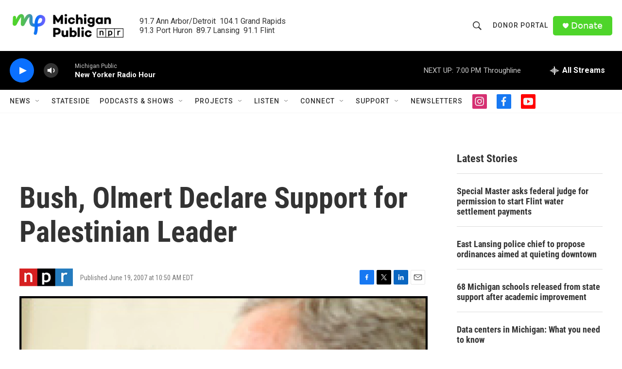

--- FILE ---
content_type: text/html; charset=utf-8
request_url: https://www.google.com/recaptcha/api2/aframe
body_size: 183
content:
<!DOCTYPE HTML><html><head><meta http-equiv="content-type" content="text/html; charset=UTF-8"></head><body><script nonce="nXOcyW513bzOed-6BUsfUw">/** Anti-fraud and anti-abuse applications only. See google.com/recaptcha */ try{var clients={'sodar':'https://pagead2.googlesyndication.com/pagead/sodar?'};window.addEventListener("message",function(a){try{if(a.source===window.parent){var b=JSON.parse(a.data);var c=clients[b['id']];if(c){var d=document.createElement('img');d.src=c+b['params']+'&rc='+(localStorage.getItem("rc::a")?sessionStorage.getItem("rc::b"):"");window.document.body.appendChild(d);sessionStorage.setItem("rc::e",parseInt(sessionStorage.getItem("rc::e")||0)+1);localStorage.setItem("rc::h",'1763940480509');}}}catch(b){}});window.parent.postMessage("_grecaptcha_ready", "*");}catch(b){}</script></body></html>

--- FILE ---
content_type: text/css
request_url: https://npr.brightspotcdn.com/resource/00000177-1bc0-debb-a57f-dfcf4a950000/styleguide/All.min.0db89f2a608a6b13cec2d9fc84f71c45.gz.css
body_size: 67258
content:
/*! sanitize.css v7.0.1 | CC0 License | github.com/csstools/sanitize.css */*,:after,:before{background-repeat:no-repeat;box-sizing:border-box}:after,:before{text-decoration:inherit;vertical-align:inherit}html{cursor:default;font-family:system-ui,-apple-system,Segoe UI,Roboto,Ubuntu,Cantarell,Oxygen,sans-serif,Apple Color Emoji,Segoe UI Emoji,Segoe UI Symbol,Noto Color Emoji;line-height:1.15;-moz-tab-size:4;-o-tab-size:4;tab-size:4;-ms-text-size-adjust:100%;-webkit-text-size-adjust:100%;word-break:break-word}body{margin:0}h1{font-size:2em;margin:.67em 0}hr{height:0;overflow:visible}main{display:block}nav ol,nav ul{list-style:none}pre{font-family:Menlo,Consolas,Roboto Mono,Ubuntu Monospace,Oxygen Mono,Liberation Mono,monospace;font-size:1em}a{background-color:transparent}abbr[title]{text-decoration:underline;-webkit-text-decoration:underline dotted;text-decoration:underline dotted}b,strong{font-weight:bolder}code,kbd,samp{font-family:Menlo,Consolas,Roboto Mono,Ubuntu Monospace,Oxygen Mono,Liberation Mono,monospace;font-size:1em}small{font-size:80%}::selection{background-color:#b3d4fc;color:#000;text-shadow:none}audio,canvas,iframe,img,svg,video{vertical-align:middle}audio,video{display:inline-block}audio:not([controls]){display:none;height:0}img{border-style:none}svg{fill:currentColor}svg:not(:root){overflow:hidden}table{border-collapse:collapse}button,input,select{margin:0}button,input,select,textarea{font-family:inherit;font-size:inherit;line-height:inherit}button{overflow:visible;text-transform:none}[type=button],[type=reset],[type=submit],button{-webkit-appearance:button}fieldset{padding:.35em .75em .625em}input{overflow:visible}legend{color:inherit;display:table;max-width:100%;white-space:normal}progress{display:inline-block;vertical-align:baseline}select{text-transform:none}textarea{margin:0;overflow:auto;resize:vertical}[type=checkbox],[type=radio]{padding:0}::-webkit-inner-spin-button,::-webkit-outer-spin-button{height:auto}[type=search]{-webkit-appearance:textfield;outline-offset:-2px}::-webkit-input-placeholder{color:inherit;opacity:.54}::-webkit-search-decoration{-webkit-appearance:none}::-webkit-file-upload-button{-webkit-appearance:button;font:inherit}details,dialog{display:block}dialog{background-color:#fff;border:solid;color:#000;height:-moz-fit-content;height:fit-content;left:0;margin:auto;padding:1em;position:absolute;right:0;width:-moz-fit-content;width:fit-content}dialog:not([open]){display:none}summary{display:list-item}canvas{display:inline-block}template{display:none}[tabindex],a,area,button,input,label,select,summary,textarea{touch-action:manipulation}[hidden]{display:none}[aria-busy=true]{cursor:progress}[aria-controls]{cursor:pointer}[aria-disabled],[disabled]{cursor:disabled}[aria-hidden=false][hidden]:not(:focus){clip:rect(0,0,0,0);display:inherit;position:absolute}

/*! Flickity v2.3.0
https://flickity.metafizzy.co
---------------------------------------------- */.flickity-enabled{position:relative}.flickity-enabled:focus{outline:none}.flickity-viewport{height:100%;overflow:hidden;position:relative}.flickity-slider{height:100%;position:absolute;width:100%}.flickity-enabled.is-draggable{-webkit-tap-highlight-color:transparent;-webkit-user-select:none;user-select:none}.flickity-enabled.is-draggable .flickity-viewport{cursor:move;cursor:grab}.flickity-enabled.is-draggable .flickity-viewport.is-pointer-down{cursor:grabbing}.flickity-button{background:hsla(0,0%,100%,.75);border:none;color:#333;position:absolute}.flickity-button:hover{background:#fff;cursor:pointer}.flickity-button:focus{box-shadow:0 0 0 5px #19f;outline:none}.flickity-button:active{opacity:.6}.flickity-button:disabled{cursor:auto;opacity:.3;pointer-events:none}.flickity-button-icon{fill:currentColor}.flickity-prev-next-button{border-radius:50%;height:44px;top:50%;transform:translateY(-50%);width:44px}.flickity-prev-next-button.previous{left:10px}.flickity-prev-next-button.next{right:10px}.flickity-rtl .flickity-prev-next-button.previous{left:auto;right:10px}.flickity-rtl .flickity-prev-next-button.next{left:10px;right:auto}.flickity-prev-next-button .flickity-button-icon{height:60%;left:20%;position:absolute;top:20%;width:60%}.flickity-page-dots{bottom:-25px;line-height:1;list-style:none;margin:0;padding:0;position:absolute;text-align:center;width:100%}.flickity-rtl .flickity-page-dots{direction:rtl}.flickity-page-dots .dot{background:#333;border-radius:50%;cursor:pointer;display:inline-block;height:10px;margin:0 8px;opacity:.25;width:10px}.flickity-page-dots .dot.is-selected{opacity:1}

/*! nouislider - 14.6.3 - 11/19/2020 */.noUi-target,.noUi-target *{-webkit-touch-callout:none;-webkit-tap-highlight-color:rgba(0,0,0,0);box-sizing:border-box;touch-action:none;-webkit-user-select:none;user-select:none}.noUi-target{position:relative}.noUi-base,.noUi-connects{height:100%;position:relative;width:100%;z-index:1}.noUi-connects{overflow:hidden;z-index:0}.noUi-connect,.noUi-origin{position:absolute;right:0;top:0;-ms-transform-origin:0 0;-webkit-transform-origin:0 0;transform-origin:0 0;-webkit-transform-style:preserve-3d;transform-style:flat;will-change:transform;z-index:1}.noUi-connect{height:100%;width:100%}.noUi-origin{height:10%;width:10%}.noUi-txt-dir-rtl.noUi-horizontal .noUi-origin{left:0;right:auto}.noUi-vertical .noUi-origin{width:0}.noUi-horizontal .noUi-origin{height:0}.noUi-handle{backface-visibility:hidden;position:absolute}.noUi-touch-area{height:100%;width:100%}.noUi-state-tap .noUi-connect,.noUi-state-tap .noUi-origin{transition:transform .3s}.noUi-state-drag *{cursor:inherit!important}.noUi-horizontal{height:18px}.noUi-horizontal .noUi-handle{height:28px;right:-17px;top:-6px;width:34px}.noUi-vertical{width:18px}.noUi-vertical .noUi-handle{height:34px;right:-6px;top:-17px;width:28px}.noUi-txt-dir-rtl.noUi-horizontal .noUi-handle{left:-17px;right:auto}.noUi-target{background:#fafafa;border:1px solid #d3d3d3;border-radius:4px;box-shadow:inset 0 1px 1px #f0f0f0,0 3px 6px -5px #bbb}.noUi-connects{border-radius:3px}.noUi-connect{background:#3fb8af}.noUi-draggable{cursor:ew-resize}.noUi-vertical .noUi-draggable{cursor:ns-resize}.noUi-handle{background:#fff;border:1px solid #d9d9d9;border-radius:3px;box-shadow:inset 0 0 1px #fff,inset 0 1px 7px #ebebeb,0 3px 6px -3px #bbb;cursor:default}.noUi-active{box-shadow:inset 0 0 1px #fff,inset 0 1px 7px #ddd,0 3px 6px -3px #bbb}.noUi-handle:after,.noUi-handle:before{background:#e8e7e6;content:"";display:block;height:14px;left:14px;position:absolute;top:6px;width:1px}.noUi-handle:after{left:17px}.noUi-vertical .noUi-handle:after,.noUi-vertical .noUi-handle:before{height:1px;left:6px;top:14px;width:14px}.noUi-vertical .noUi-handle:after{top:17px}[disabled] .noUi-connect{background:#b8b8b8}[disabled] .noUi-handle,[disabled].noUi-handle,[disabled].noUi-target{cursor:not-allowed}.noUi-pips,.noUi-pips *{box-sizing:border-box}.noUi-pips{color:#999;position:absolute}.noUi-value{position:absolute;text-align:center;white-space:nowrap}.noUi-value-sub{color:#ccc;font-size:10px}.noUi-marker{background:#ccc;position:absolute}.noUi-marker-large,.noUi-marker-sub{background:#aaa}.noUi-pips-horizontal{height:80px;left:0;padding:10px 0;top:100%;width:100%}.noUi-value-horizontal{transform:translate(-50%,50%)}.noUi-rtl .noUi-value-horizontal{transform:translate(50%,50%)}.noUi-marker-horizontal.noUi-marker{height:5px;margin-left:-1px;width:2px}.noUi-marker-horizontal.noUi-marker-sub{height:10px}.noUi-marker-horizontal.noUi-marker-large{height:15px}.noUi-pips-vertical{height:100%;left:100%;padding:0 10px;top:0}.noUi-value-vertical{padding-left:25px;transform:translateY(-50%)}.noUi-rtl .noUi-value-vertical{transform:translateY(50%)}.noUi-marker-vertical.noUi-marker{height:2px;margin-top:-1px;width:5px}.noUi-marker-vertical.noUi-marker-sub{width:10px}.noUi-marker-vertical.noUi-marker-large{width:15px}.noUi-tooltip{background:#fff;border:1px solid #d9d9d9;border-radius:3px;color:#000;display:block;padding:5px;position:absolute;text-align:center;white-space:nowrap}.noUi-horizontal .noUi-tooltip{bottom:120%;left:50%;transform:translate(-50%)}.noUi-vertical .noUi-tooltip{right:120%;top:50%;transform:translateY(-50%)}.noUi-horizontal .noUi-origin>.noUi-tooltip{bottom:10px;left:auto;transform:translate(50%)}.noUi-vertical .noUi-origin>.noUi-tooltip{right:28px;top:auto;transform:translateY(-18px)}body{-webkit-font-smoothing:antialiased;-moz-osx-font-smoothing:grayscale;font-size:1.6rem}@media only screen and (min-width:768px){body{font-size:1.8rem}}h1,h2,h3,h4,h5{margin:0}:root{--body-1:2.1rem;--body-2:1.6rem;--byline-1:1.4rem;--caption-1:1.1rem;--counter-1:2.4rem;--date-1:2.2rem;--date-2:1.4rem;--description-1:1.5rem;--label-1:1.1rem;--label-2:1.2rem;--label-3:1.4rem;--label-4:1.8rem;--headline-1:3.6rem;--title-1:3rem;--title-2:2.6rem;--title-3:2.2rem;--title-4:2rem;--title-5:1.8rem;--title-6:1.6rem;--quote-1:2.6rem;--jl-body-1:1.6rem;--jl-body-2:1.2rem;--jl-byline-1:1.4rem;--jl-credit-1:1.1rem;--jl-counter-1:1.4rem;--jl-category-1:1.4rem;--jl-description-1:1.6rem;--jl-label-1:1.1rem;--jl-label-2:1.6rem;--jl-title-1:2.8rem;--jl-title-2:2.4rem;--jl-title-3:2.2rem;--jl-title-4:1.8rem;--jl-title-5:1.8rem;--jl-title-6:1.8rem;--jl-quote-1:2.6rem}@media only screen and (min-width:768px){:root{--headline-1:4.8rem;--jl-title-1:4.8rem;--jl-title-2:4rem;--jl-title-3:3.2rem;--jl-title-4:2.7rem}}@media only screen and (min-width:1024px){:root{--headline-1:6rem;--jl-title-1:6rem;--jl-title-2:4.8rem;--jl-title-3:3.6rem;--jl-title-4:3rem;--jl-title-5:2.2rem}}.headline-1{color:var(--primaryTextColor);font-family:var(--secHlFont),Arial,Helvetica,sans-serif;font-size:var(--headline-1);font-weight:700;line-height:1.18}.ErrorPage-title,.GP-headline,.PromoC-TV-title,.PromoC-title,.title-1{font-family:var(--primaryHeadlineFont),Arial,Helvetica,sans-serif;font-size:var(--title-1);font-weight:700;line-height:1.16}.PromoE-title,.title-2{font-family:var(--primaryHeadlineFont),Arial,Helvetica,sans-serif;font-size:var(--title-2);font-weight:700;letter-spacing:-.2px;line-height:1.15}.EventSearchResultsModule-title,.Fieldset-fieldset legend,.GP-aside .GP-headline,.GP-subHeadline,.LongFormPage-articleBody h2,.SearchResultsModule-title,.title-3{font-family:var(--secHlFont),Arial,Helvetica,sans-serif;font-size:var(--title-3);font-weight:700;line-height:1.136}.ErrorPage-errorMessage,.EventSearchResultsModule-noResults,.SearchResultsModule-noResults,.title-4{font-family:var(--primaryHeadlineFont),Arial,Helvetica,sans-serif;font-size:var(--title-4);font-weight:700;line-height:1.33}.AuthorPage-jobTitle,.ListB-items-item .PromoLink,.ListTitles-items-item .PromoLink,.PlayListItem-title,.title-5{font-family:var(--secHlFont),Arial,Helvetica,sans-serif;font-size:var(--title-5);font-weight:700;line-height:1.22}.Banner-link,.ErrorPage-search-input,.ErrorPage-search-input::placeholder,.GP-aside-cta,.GallerySlide-title,.title-6{font-family:var(--primaryHeadlineFont),Arial,Helvetica,sans-serif;font-size:var(--title-6);font-weight:700;letter-spacing:.5px;line-height:1.18}.description-1{color:var(--secC1);font-family:var(--bodyFont),Arial,Helvetica,sans-serif;font-size:var(--description-1);line-height:1.27}.VideoEnh-title,.byline-1{font-size:var(--byline-1);line-height:1.14}.VideoEnh-title,.byline-1,.date-1{color:var(--secC1);font-family:var(--secHlFont),Arial,Helvetica,sans-serif;font-weight:400}.date-1{font-size:var(--date-1);line-height:1.357}.date-2{color:var(--secC1);font-family:var(--secHlFont),Arial,Helvetica,sans-serif;font-size:var(--date-2);font-weight:400;line-height:1.357}.CarouselSlide-infoAttribution,.GP-aside-slideContent,.VideoEnh-credit,.caption-1{color:var(--secC1);font-family:var(--secHlFont),Arial,Helvetica,sans-serif;font-size:var(--caption-1);font-style:italic;line-height:1.18}.ErrorPage-errorDescription,.PromoC-TV-description,.PromoC-description,.body-1{color:var(--primaryTextColor);font-family:var(--bodyFont),Arial,Helvetica,sans-serif;font-size:var(--body-1);line-height:1.375}.AuthorPage-fullBiography-content.RTB,.body-2{color:var(--primaryTextColor);font-family:var(--bodyFont),Arial,Helvetica,sans-serif;font-size:var(--body-2);font-weight:400;line-height:1.375}.PlayListItem-media-current,.label-1{color:var(--secondaryTextColor);font-family:var(--secHlFont),Arial,Helvetica,sans-serif;font-size:var(--label-1);line-height:1.27;text-transform:capitalize}.ActionLinkWithLabel span,.ListTags-title,.label-2{color:var(--secC1);font-family:var(--bodyFont),Arial,Helvetica,sans-serif;font-size:var(--label-2);font-weight:700;line-height:1}.CarouselSlide-infoDescription,.DateInput-labelText,.EmailInput-labelText,.ErrorPage-search-submit-text,.EventForm .RadioFieldset legend,.EventForm-message,.FileInput-labelText,.FollowButton,.FooterNav a,.FooterNavItem-text,.FooterNavigationItemBasic-text,.Form .RadioFieldset legend,.Form-message,.Input-labelText,.NavI .NavLink,.NavI-text,.NavigationGroup-title,.PH-disclaimer,.PasswordInput-labelText,.PhoneNumberInput-labelText,.PlayListItem-duration,.Quote-attribution,.Select-labelText,.TextArea-labelText,.TextInput-labelText,.TextInputInverse-labelText,.TimeInput-labelText,.label-3{color:var(--secC1);font-family:var(--primaryHeadlineFont),Arial,Helvetica,sans-serif;font-size:var(--label-3);line-height:1.14}.AuthorPage-fullBiography-more,.Banner-title,.Button,.Button--primary,.Button--secondary-inverse,.ButtonAlt,.ButtonInverse,.ButtonInverseAlt,.ButtonLoadMore,.ButtonPrimary,.ButtonWithChevron,.CarouselSlide-numbers,.DateInput-input,.EmailInput-input,.EplA-nextPage>.Link,.EventForm .Button[type=submit],.EventSearchFilter-seeAll-button,.EventSearchResultsModule-filters-applyButton,.EventSearchResultsModule-filters-open,.EventSearchResultsModule-filters-query-formInput,.ExpandButton-button,.Form .Button--primary[type=submit],.Form .Button--secondary-inverse[type=submit],.Form .ButtonAlt[type=submit],.Form .ButtonInverseAlt[type=submit],.Form .ButtonInverse[type=submit],.Form .ButtonWithChevron[type=submit],.Form .Button[type=submit],.Form .EventSearchResultsModule-filters-open[type=submit],.Form .ExpandButton-button[type=submit],.Form .GP-infoButton[type=submit],.Form .PromoButtonInverse[type=submit],.Form .PromoButton[type=submit],.Form .PromoH-cta-btn[type=submit],.Form .PromoH-fullwidth-cta-btn[type=submit],.Form .PromoH-large-cta-btn[type=submit],.Form .PromoTVProgramCta-cta[type=submit],.Form .SearchResultsModule-filters-open[type=submit],.Form .VideoModule-cta a[type=submit],.GP-infoButton,.GP-start,.HeroLead-cta,.Input-input,.ListAbstracts-nextPage>.Link,.ListE-nextPage>.Link,.ListPeople-nextPage>.Link,.ListTVPosterLoadMore-nextPage .Link,.PasswordInput-input,.PhoneNumberInput-input,.PromoButton,.PromoButtonInverse,.PromoH-cta-btn,.PromoH-fullwidth-cta-btn,.PromoH-large-cta-btn,.PromoTVProgramCta-cta,.SearchFilter-seeAll-button,.SearchResultsModule-filters-applyButton,.SearchResultsModule-filters-open,.SectionNavigationItem a,.SectionNavigationItem-text,.Select-input,.TextArea-input,.TextInput-input,.TextInputInverse-input,.TimeInput-input,.VideoModule-cta a,.label-4{font-family:var(--secHlFont),Arial,Helvetica,sans-serif;font-size:var(--label-4);font-weight:700;line-height:1.14}.EventSearchResultsModule-pageCounts,.GP-lead-count,.GP-numbers,.ListB-items-item:before,.ListTitles-items-item:before,.SearchResultsModule-pageCounts,.counter-1{color:var(--primaryTextColor);font-family:var(--secHlFont),Arial,Helvetica,sans-serif;font-size:var(--counter-1);font-weight:700;line-height:1.33}.Quote blockquote,.quote-1{color:var(--primaryTextColor);font-family:var(--primaryHeadlineFont),Arial,Helvetica,sans-serif;font-size:var(--quote-1);font-weight:300;line-height:1.31}.Quote blockquote b,.quote-1 b{font-weight:700}.Quote blockquote i,.quote-1 i{font-style:italic}.Quote blockquote a,.quote-1 a{color:var(--linkColor);text-decoration:underline}.Quote blockquote a:hover,.quote-1 a:hover{color:var(--linkHoverColor);text-decoration:none}.FilterableListCarousel-filters,.HeroLead-description,.jl-body-1{font-size:var(--jl-body-1);line-height:1.38}.FilterableListCarousel-filters,.HeroLead-description,.jl-body-1,.jl-body-2{color:var(--primaryTextColor);font-family:var(--bodyFont),Arial,Helvetica,sans-serif}.jl-body-2{font-size:var(--jl-body-2)}.jl-byline-1{font-size:var(--jl-byline-1)}.jl-byline-1,.jl-credit-1{color:var(--secC1);font-family:var(--secHlFont),Arial,Helvetica,sans-serif}.jl-credit-1{font-size:var(--jl-credit-1);font-style:italic}.jl-counter-1{color:var(--primaryTextColor);font-size:var(--jl-counter-1);line-height:1.43}.jl-category-1,.jl-counter-1{font-family:var(--secHlFont),Arial,Helvetica,sans-serif;font-weight:700}.jl-category-1{color:var(--secC1);font-size:var(--jl-category-1)}.jl-description-1{color:var(--primaryTextColor);font-family:var(--bodyFont),Arial,Helvetica,sans-serif;font-size:var(--jl-description-1);line-height:1.38}.jl-label-1{font-size:var(--jl-label-1)}.jl-label-1,.jl-label-2{color:var(--primaryTextColor);font-family:var(--secHlFont),Arial,Helvetica,sans-serif;font-weight:700}.jl-label-2{font-size:var(--jl-label-2)}.jl-title-1{font-size:var(--jl-title-1);line-height:1.1}.jl-title-1,.jl-title-2{font-family:var(--secHlFont),Arial,Helvetica,sans-serif;font-weight:700}.jl-title-2{font-size:var(--jl-title-2)}.jl-title-3{font-size:var(--jl-title-3)}.jl-title-3,.jl-title-4{font-family:var(--secHlFont),Arial,Helvetica,sans-serif;font-weight:700}.jl-title-4{font-size:var(--jl-title-4);line-height:1.2}.jl-title-5{font-family:var(--secHlFont),Arial,Helvetica,sans-serif;font-size:var(--jl-title-5);font-weight:700;line-height:1.18}.HeroLead-broadcast-schedule,.HeroLead-schedule,.jl-title-6{font-family:var(--secHlFont),Arial,Helvetica,sans-serif;font-size:var(--jl-title-6);font-weight:700;line-height:1.22}.jl-quote-1{font-family:var(--bodyFont),Arial,Helvetica,sans-serif;font-size:var(--jl-quote-1);font-style:italic;font-weight:300;line-height:1.23}.Button,.Button--primary,.Button--secondary-inverse,.ButtonAbstract,.ButtonAlt,.ButtonInverse,.ButtonInverseAlt,.ButtonLoadMore,.ButtonPrimary,.ButtonWithChevron,.EplA-nextPage>.Link,.EventForm .Button[type=submit],.EventSearchResultsModule-filters-applyButton,.EventSearchResultsModule-filters-open,.ExpandButton-button,.FollowButton,.Form .Button--primary[type=submit],.Form .Button--secondary-inverse[type=submit],.Form .ButtonAlt[type=submit],.Form .ButtonInverseAlt[type=submit],.Form .ButtonInverse[type=submit],.Form .ButtonWithChevron[type=submit],.Form .Button[type=submit],.Form .EventSearchResultsModule-filters-open[type=submit],.Form .ExpandButton-button[type=submit],.Form .GP-infoButton[type=submit],.Form .PromoButtonInverse[type=submit],.Form .PromoButton[type=submit],.Form .PromoH-cta-btn[type=submit],.Form .PromoH-fullwidth-cta-btn[type=submit],.Form .PromoH-large-cta-btn[type=submit],.Form .PromoTVProgramCta-cta[type=submit],.Form .SearchResultsModule-filters-open[type=submit],.Form .VideoModule-cta a[type=submit],.GP-infoButton,.GP-start,.HeroLead-cta,.ListAbstracts-nextPage>.Link,.ListE-nextPage>.Link,.ListPeople-nextPage>.Link,.ListTVPosterLoadMore-nextPage .Link,.PromoButton,.PromoButtonInverse,.PromoH-cta-btn,.PromoH-fullwidth-cta-btn,.PromoH-large-cta-btn,.PromoTVProgramCta-cta,.SearchResultsModule-filters-applyButton,.SearchResultsModule-filters-open,.VideoModule-cta a{cursor:pointer;display:inline-block;font-weight:700;text-align:center;transition:color .25s,background .25s,border .25s}.Button,.Button--primary,.Button--secondary-inverse,.ButtonAlt,.ButtonInverse,.ButtonInverseAlt,.ButtonPrimary,.ButtonWithChevron,.EventForm .Button[type=submit],.EventSearchResultsModule-filters-applyButton,.EventSearchResultsModule-filters-open,.ExpandButton-button,.Form .Button--primary[type=submit],.Form .Button--secondary-inverse[type=submit],.Form .ButtonAlt[type=submit],.Form .ButtonInverseAlt[type=submit],.Form .ButtonInverse[type=submit],.Form .ButtonWithChevron[type=submit],.Form .Button[type=submit],.Form .EventSearchResultsModule-filters-open[type=submit],.Form .ExpandButton-button[type=submit],.Form .GP-infoButton[type=submit],.Form .PromoButtonInverse[type=submit],.Form .PromoButton[type=submit],.Form .PromoH-cta-btn[type=submit],.Form .PromoH-fullwidth-cta-btn[type=submit],.Form .PromoH-large-cta-btn[type=submit],.Form .PromoTVProgramCta-cta[type=submit],.Form .SearchResultsModule-filters-open[type=submit],.Form .VideoModule-cta a[type=submit],.GP-infoButton,.GP-start,.PromoButton,.PromoButtonInverse,.PromoH-cta-btn,.PromoH-fullwidth-cta-btn,.PromoH-large-cta-btn,.PromoTVProgramCta-cta,.SearchResultsModule-filters-applyButton,.SearchResultsModule-filters-open,.VideoModule-cta a{align-items:center;background:var(--buttonBgColor);border:1px solid var(--buttonTextColor);color:var(--buttonTextColor);display:flex;height:40px;justify-content:center;line-height:38px;width:280px}.Button--primary:focus,.Button--primary:hover,.Button--secondary-inverse:focus,.Button--secondary-inverse:hover,.Button:focus,.Button:hover,.ButtonAlt:focus,.ButtonAlt:hover,.ButtonInverse:focus,.ButtonInverse:hover,.ButtonInverseAlt:focus,.ButtonInverseAlt:hover,.ButtonPrimary:focus,.ButtonPrimary:hover,.ButtonWithChevron:focus,.ButtonWithChevron:hover,.EventForm .Button[type=submit]:focus,.EventForm .Button[type=submit]:hover,.EventSearchResultsModule-filters-applyButton:focus,.EventSearchResultsModule-filters-applyButton:hover,.EventSearchResultsModule-filters-open:focus,.EventSearchResultsModule-filters-open:hover,.ExpandButton-button:focus,.ExpandButton-button:hover,.Form .Button--primary[type=submit]:focus,.Form .Button--primary[type=submit]:hover,.Form .Button--secondary-inverse[type=submit]:focus,.Form .Button--secondary-inverse[type=submit]:hover,.Form .ButtonAlt[type=submit]:focus,.Form .ButtonAlt[type=submit]:hover,.Form .ButtonInverseAlt[type=submit]:focus,.Form .ButtonInverseAlt[type=submit]:hover,.Form .ButtonInverse[type=submit]:focus,.Form .ButtonInverse[type=submit]:hover,.Form .ButtonWithChevron[type=submit]:focus,.Form .ButtonWithChevron[type=submit]:hover,.Form .Button[type=submit]:focus,.Form .Button[type=submit]:hover,.Form .EventSearchResultsModule-filters-open[type=submit]:focus,.Form .EventSearchResultsModule-filters-open[type=submit]:hover,.Form .ExpandButton-button[type=submit]:focus,.Form .ExpandButton-button[type=submit]:hover,.Form .GP-infoButton[type=submit]:focus,.Form .GP-infoButton[type=submit]:hover,.Form .PromoButtonInverse[type=submit]:focus,.Form .PromoButtonInverse[type=submit]:hover,.Form .PromoButton[type=submit]:focus,.Form .PromoButton[type=submit]:hover,.Form .PromoH-cta-btn[type=submit]:focus,.Form .PromoH-cta-btn[type=submit]:hover,.Form .PromoH-fullwidth-cta-btn[type=submit]:focus,.Form .PromoH-fullwidth-cta-btn[type=submit]:hover,.Form .PromoH-large-cta-btn[type=submit]:focus,.Form .PromoH-large-cta-btn[type=submit]:hover,.Form .PromoTVProgramCta-cta[type=submit]:focus,.Form .PromoTVProgramCta-cta[type=submit]:hover,.Form .SearchResultsModule-filters-open[type=submit]:focus,.Form .SearchResultsModule-filters-open[type=submit]:hover,.Form .VideoModule-cta a[type=submit]:focus,.Form .VideoModule-cta a[type=submit]:hover,.GP-infoButton:focus,.GP-infoButton:hover,.GP-start:focus,.GP-start:hover,.PromoButton:focus,.PromoButton:hover,.PromoButtonInverse:focus,.PromoButtonInverse:hover,.PromoH-cta-btn:focus,.PromoH-cta-btn:hover,.PromoH-fullwidth-cta-btn:focus,.PromoH-fullwidth-cta-btn:hover,.PromoH-large-cta-btn:focus,.PromoH-large-cta-btn:hover,.PromoTVProgramCta-cta:focus,.PromoTVProgramCta-cta:hover,.SearchResultsModule-filters-applyButton:focus,.SearchResultsModule-filters-applyButton:hover,.SearchResultsModule-filters-open:focus,.SearchResultsModule-filters-open:hover,.VideoModule-cta a:focus,.VideoModule-cta a:hover{background:var(--buttonBgColor);border:1px solid var(--primaryColor1);color:var(--primaryColor1)}.ButtonAlt:focus,.ButtonAlt:hover{background:var(--primaryColor1);border:1px solid var(--primaryColor1);color:var(--buttonBgColor)}.ButtonInverse,.GP-infoButton{background:var(--buttonBgColorInverse);border:1px solid var(--secC1);color:var(--primaryTextColorInverse)}.ButtonInverse:focus,.ButtonInverse:hover,.GP-infoButton:focus,.GP-infoButton:hover{background:var(--grayscaleColor1);border:1px solid var(--secC5);color:var(--secC5)}.ButtonInverseAlt{background:var(--grayscaleColor1);border:1px solid var(--secC1);color:var(--secC5)}.ButtonInverseAlt:focus,.ButtonInverseAlt:hover,.ButtonPrimary,.EventForm .Button[type=submit],.EventSearchResultsModule-filters-applyButton,.Form .Button--primary[type=submit],.Form .Button--secondary-inverse[type=submit],.Form .ButtonAlt[type=submit],.Form .ButtonInverseAlt[type=submit],.Form .ButtonInverse[type=submit],.Form .ButtonWithChevron[type=submit],.Form .Button[type=submit],.Form .EventSearchResultsModule-filters-open[type=submit],.Form .ExpandButton-button[type=submit],.Form .GP-infoButton[type=submit],.Form .PromoButtonInverse[type=submit],.Form .PromoButton[type=submit],.Form .PromoH-cta-btn[type=submit],.Form .PromoH-fullwidth-cta-btn[type=submit],.Form .PromoH-large-cta-btn[type=submit],.Form .PromoTVProgramCta-cta[type=submit],.Form .SearchResultsModule-filters-open[type=submit],.Form .VideoModule-cta a[type=submit],.GP-start,.SearchResultsModule-filters-applyButton{background:var(--primaryColor1);border:1px solid var(--primaryColor1);color:var(--secC5)}.ButtonPrimary:focus,.ButtonPrimary:hover,.EventForm .Button[type=submit]:focus,.EventForm .Button[type=submit]:hover,.EventSearchResultsModule-filters-applyButton:focus,.EventSearchResultsModule-filters-applyButton:hover,.Form .Button--primary[type=submit]:focus,.Form .Button--primary[type=submit]:hover,.Form .Button--secondary-inverse[type=submit]:focus,.Form .Button--secondary-inverse[type=submit]:hover,.Form .ButtonAlt[type=submit]:focus,.Form .ButtonAlt[type=submit]:hover,.Form .ButtonInverseAlt[type=submit]:focus,.Form .ButtonInverseAlt[type=submit]:hover,.Form .ButtonInverse[type=submit]:focus,.Form .ButtonInverse[type=submit]:hover,.Form .ButtonPrimary[type=submit]:focus,.Form .ButtonPrimary[type=submit]:hover,.Form .ButtonWithChevron[type=submit]:focus,.Form .ButtonWithChevron[type=submit]:hover,.Form .Button[type=submit]:focus,.Form .Button[type=submit]:hover,.Form .EventSearchResultsModule-filters-applyButton[type=submit]:focus,.Form .EventSearchResultsModule-filters-applyButton[type=submit]:hover,.Form .EventSearchResultsModule-filters-open[type=submit]:focus,.Form .EventSearchResultsModule-filters-open[type=submit]:hover,.Form .ExpandButton-button[type=submit]:focus,.Form .ExpandButton-button[type=submit]:hover,.Form .GP-infoButton[type=submit]:focus,.Form .GP-infoButton[type=submit]:hover,.Form .GP-start[type=submit]:focus,.Form .GP-start[type=submit]:hover,.Form .PromoButtonInverse[type=submit]:focus,.Form .PromoButtonInverse[type=submit]:hover,.Form .PromoButton[type=submit]:focus,.Form .PromoButton[type=submit]:hover,.Form .PromoH-cta-btn[type=submit]:focus,.Form .PromoH-cta-btn[type=submit]:hover,.Form .PromoH-fullwidth-cta-btn[type=submit]:focus,.Form .PromoH-fullwidth-cta-btn[type=submit]:hover,.Form .PromoH-large-cta-btn[type=submit]:focus,.Form .PromoH-large-cta-btn[type=submit]:hover,.Form .PromoTVProgramCta-cta[type=submit]:focus,.Form .PromoTVProgramCta-cta[type=submit]:hover,.Form .SearchResultsModule-filters-applyButton[type=submit]:focus,.Form .SearchResultsModule-filters-applyButton[type=submit]:hover,.Form .SearchResultsModule-filters-open[type=submit]:focus,.Form .SearchResultsModule-filters-open[type=submit]:hover,.Form .VideoModule-cta a[type=submit]:focus,.Form .VideoModule-cta a[type=submit]:hover,.GP-start:focus,.GP-start:hover,.SearchResultsModule-filters-applyButton:focus,.SearchResultsModule-filters-applyButton:hover{background:var(--buttonBgColor);border:1px solid var(--buttonTextColor);color:var(--buttonTextColor)}.EventSearchFilter-seeAll-button,.EventSearchResultsModule-filters-close,.NavI-more button,.NotButton,.SearchFilter-seeAll-button,.SearchFilterDateRange-clear,.SearchResultsModule-filters-close{background:none;border:0;cursor:pointer;display:block;padding:0}.FollowButton{background:var(--secC5);border:1px solid var(--secC2);border-radius:2px;height:20px;line-height:16px;min-width:73px;padding:2px 0 0;text-transform:none;width:73px;word-break:keep-all}.FollowButton [data-hover-action]{display:none}.FollowButton:hover{border:1px solid var(--primaryColor1);color:var(--primaryColor1)}.FollowButton:hover [data-state]{display:none}.FollowButton:hover [data-hover-action]{display:inline}.FollowButton[data-state-following]{background:var(--primaryColor1);border:1px solid var(--primaryColor1);color:var(--secC5)}.FollowButton[data-state-following]:hover{background:var(--secC5);color:var(--primaryColor1)}.SectionButton,.SectionButtonInverse{background:none;border:0;color:var(--secC1);color:var(--sectionTextColor);cursor:pointer;display:block;font-family:var(--bodyFont),Arial,Helvetica,sans-serif;font-size:var(--label-2);font-weight:700;line-height:1;padding:0;text-transform:uppercase;word-break:keep-all}.SectionButton:hover,.SectionButtonInverse:hover{color:var(--primaryColor1)}.SectionButtonInverse[data-inverse],.SectionButton[data-inverse]{color:var(--secC5)}.SectionButtonInverse[data-inverse]:hover,.SectionButton[data-inverse]:hover{color:var(--secC3)}.SectionButtonInverse{color:var(--secC5)}.SectionButtonInverse:hover{color:var(--secC3)}.BreakingButton,.PromoTag,.TagButton,.TrendingButton{border:1px solid var(--tagButtonBorderColor);color:var(--secC1);color:var(--tagButtonTextColor);cursor:pointer;display:inline-block;font-family:var(--primaryHeadlineFont),Arial,Helvetica,sans-serif;font-size:var(--label-3);font-weight:700;font-weight:400;letter-spacing:1px;line-height:1.14;line-height:1.18;padding:8px 20px;text-align:center;transition:color .25s,background .25s,border .25s;word-break:keep-all}.BreakingButton:hover,.PromoTag:hover,.TagButton:hover,.TrendingButton:hover{border-color:var(--primaryColor1)}.BreakingButton[data-active],.PromoTag[data-active],.TagButton[data-active],.TrendingButton[data-active]{color:var(--primaryColor1)}.BreakingButton{background:var(--breakingColor);border-color:var(--breakingColor)}.BreakingButton:hover{background:var(--breakingTextColor);border:1px solid var(--breakingColor);color:var(--breakingColor)}.Carousel .flickity-prev-next-button,.CarouselAbstract .flickity-prev-next-button,.FilterableListCarousel .flickity-button,.FilterableListCarousel .flickity-prev-next-button,.FlickityCarouselButton,.FlickityCarouselButtonAlt,.GP-slides .flickity-prev-next-button,.ListPeopleCarousel .flickity-button,.ListPeopleCarousel .flickity-prev-next-button,.ListTVPosterCarousel .flickity-button,.ListTVPosterCarousel .flickity-prev-next-button,.ListTVPromoCarousel .flickity-button,.ListTVPromoCarousel .flickity-prev-next-button,.ListTVPromoLeadCarousel .flickity-prev-next-button{background:var(--carouselBtnBgColor,var(--colorBlack));border:1px solid var(--carouselBtnBorderColor,var(--colorBlack));border-radius:0;height:40px;transform:translateY(0);width:40px;z-index:1}.Carousel .flickity-prev-next-button svg.flickity-button-icon,.CarouselAbstract .flickity-prev-next-button svg.flickity-button-icon,.FilterableListCarousel .flickity-button svg.flickity-button-icon,.FilterableListCarousel .flickity-prev-next-button svg.flickity-button-icon,.FlickityCarouselButton svg.flickity-button-icon,.FlickityCarouselButtonAlt svg.flickity-button-icon,.GP-slides .flickity-prev-next-button svg.flickity-button-icon,.ListPeopleCarousel .flickity-button svg.flickity-button-icon,.ListPeopleCarousel .flickity-prev-next-button svg.flickity-button-icon,.ListTVPosterCarousel .flickity-button svg.flickity-button-icon,.ListTVPosterCarousel .flickity-prev-next-button svg.flickity-button-icon,.ListTVPromoCarousel .flickity-button svg.flickity-button-icon,.ListTVPromoCarousel .flickity-prev-next-button svg.flickity-button-icon,.ListTVPromoLeadCarousel .flickity-prev-next-button svg.flickity-button-icon{fill:var(--carouselBtnIconColor,var(--colorWhite));height:54%;top:14px;width:37px}.Carousel .flickity-prev-next-button:hover,.CarouselAbstract .flickity-prev-next-button:hover,.FilterableListCarousel .flickity-button:hover,.FilterableListCarousel .flickity-prev-next-button:hover,.FlickityCarouselButton:hover,.FlickityCarouselButtonAlt:hover,.GP-slides .flickity-prev-next-button:hover,.ListPeopleCarousel .flickity-button:hover,.ListPeopleCarousel .flickity-prev-next-button:hover,.ListTVPosterCarousel .flickity-button:hover,.ListTVPosterCarousel .flickity-prev-next-button:hover,.ListTVPromoCarousel .flickity-button:hover,.ListTVPromoCarousel .flickity-prev-next-button:hover,.ListTVPromoLeadCarousel .flickity-prev-next-button:hover{background:var(--carouselBtnBgHoverColor,var(--colorWhite));border:1px solid var(--carouselBtnBorderHoverColor,var(--colorBlack))}.Carousel .flickity-prev-next-button:hover svg.flickity-button-icon,.CarouselAbstract .flickity-prev-next-button:hover svg.flickity-button-icon,.FilterableListCarousel .flickity-button:hover svg.flickity-button-icon,.FilterableListCarousel .flickity-prev-next-button:hover svg.flickity-button-icon,.FlickityCarouselButton:hover svg.flickity-button-icon,.FlickityCarouselButtonAlt:hover svg.flickity-button-icon,.GP-slides .flickity-prev-next-button:hover svg.flickity-button-icon,.ListPeopleCarousel .flickity-button:hover svg.flickity-button-icon,.ListPeopleCarousel .flickity-prev-next-button:hover svg.flickity-button-icon,.ListTVPosterCarousel .flickity-button:hover svg.flickity-button-icon,.ListTVPosterCarousel .flickity-prev-next-button:hover svg.flickity-button-icon,.ListTVPromoCarousel .flickity-button:hover svg.flickity-button-icon,.ListTVPromoCarousel .flickity-prev-next-button:hover svg.flickity-button-icon,.ListTVPromoLeadCarousel .flickity-prev-next-button:hover svg.flickity-button-icon{fill:var(--carouselBtnIconHoverColor,var(--colorBlack))}.Carousel .flickity-prev-next-button.previous svg.flickity-button-icon,.CarouselAbstract .flickity-prev-next-button.previous svg.flickity-button-icon,.FilterableListCarousel .flickity-button.previous svg.flickity-button-icon,.FilterableListCarousel .flickity-prev-next-button.previous svg.flickity-button-icon,.FlickityCarouselButton.previous svg.flickity-button-icon,.FlickityCarouselButtonAlt.previous svg.flickity-button-icon,.GP-slides .flickity-prev-next-button.previous svg.flickity-button-icon,.ListPeopleCarousel .flickity-button.previous svg.flickity-button-icon,.ListPeopleCarousel .flickity-prev-next-button.previous svg.flickity-button-icon,.ListTVPosterCarousel .flickity-button.previous svg.flickity-button-icon,.ListTVPosterCarousel .flickity-prev-next-button.previous svg.flickity-button-icon,.ListTVPromoCarousel .flickity-button.previous svg.flickity-button-icon,.ListTVPromoCarousel .flickity-prev-next-button.previous svg.flickity-button-icon,.ListTVPromoLeadCarousel .flickity-prev-next-button.previous svg.flickity-button-icon{left:0;top:3px;transform:rotate(-90deg)}.Carousel .flickity-prev-next-button.next svg.flickity-button-icon,.CarouselAbstract .flickity-prev-next-button.next svg.flickity-button-icon,.FilterableListCarousel .flickity-button.next svg.flickity-button-icon,.FilterableListCarousel .flickity-prev-next-button.next svg.flickity-button-icon,.FlickityCarouselButton.next svg.flickity-button-icon,.FlickityCarouselButtonAlt.next svg.flickity-button-icon,.GP-slides .flickity-prev-next-button.next svg.flickity-button-icon,.ListPeopleCarousel .flickity-button.next svg.flickity-button-icon,.ListPeopleCarousel .flickity-prev-next-button.next svg.flickity-button-icon,.ListTVPosterCarousel .flickity-button.next svg.flickity-button-icon,.ListTVPosterCarousel .flickity-prev-next-button.next svg.flickity-button-icon,.ListTVPromoCarousel .flickity-button.next svg.flickity-button-icon,.ListTVPromoCarousel .flickity-prev-next-button.next svg.flickity-button-icon,.ListTVPromoLeadCarousel .flickity-prev-next-button.next svg.flickity-button-icon{left:3px;transform:rotate(-90deg)}.Carousel .flickity-prev-next-button:disabled,.CarouselAbstract .flickity-prev-next-button:disabled,.FilterableListCarousel .flickity-button:disabled,.FilterableListCarousel .flickity-prev-next-button:disabled,.FlickityCarouselButton:disabled,.FlickityCarouselButtonAlt:disabled,.GP-slides .flickity-prev-next-button:disabled,.ListPeopleCarousel .flickity-button:disabled,.ListPeopleCarousel .flickity-prev-next-button:disabled,.ListTVPosterCarousel .flickity-button:disabled,.ListTVPosterCarousel .flickity-prev-next-button:disabled,.ListTVPromoCarousel .flickity-button:disabled,.ListTVPromoCarousel .flickity-prev-next-button:disabled,.ListTVPromoLeadCarousel .flickity-prev-next-button:disabled{cursor:default;opacity:.2}.Carousel .flickity-prev-next-button:disabled svg,.CarouselAbstract .flickity-prev-next-button:disabled svg,.FilterableListCarousel .flickity-button:disabled svg,.FilterableListCarousel .flickity-prev-next-button:disabled svg,.FlickityCarouselButton:disabled svg,.FlickityCarouselButtonAlt:disabled svg,.GP-slides .flickity-prev-next-button:disabled svg,.ListPeopleCarousel .flickity-button:disabled svg,.ListPeopleCarousel .flickity-prev-next-button:disabled svg,.ListTVPosterCarousel .flickity-button:disabled svg,.ListTVPosterCarousel .flickity-prev-next-button:disabled svg,.ListTVPromoCarousel .flickity-button:disabled svg,.ListTVPromoCarousel .flickity-prev-next-button:disabled svg,.ListTVPromoLeadCarousel .flickity-prev-next-button:disabled svg{fill:var(--colorWhite)}.FilterableListCarousel .flickity-button,.FlickityCarouselButtonAlt,.ListPeopleCarousel .flickity-button,.ListTVPosterCarousel .flickity-button,.ListTVPromoCarousel .flickity-button{--carouselBgColor:#f8f8f8;--carouselBtnBorderColor:transparent;--carouselBtnBgColor:transparent;--carouselBtnIconColor:var(--primaryTextColor);--carouselBtnIconHoverColor:grey;--carouselBtnBgHoverColor:transparent;--carouselBtnBorderHoverColor:transparent}.ButtonWithChevron{border-color:var(--secC2);color:var(--secondaryTextColor);width:200px}.ButtonWithChevron svg{height:12px;margin:3px 0 0 10px;transform:rotate(90deg);width:12px}.ButtonWithChevron-alternateText{display:none}.ButtonCallToAction{color:var(--tagButtonTextColor)}.PillButton a,.PillButton button,.PillButtonInverse a,.PillButtonInverse button,.PromoB-TV-audio-label a,.PromoB-TV-audio-label button,.PromoB-TV-video-label a,.PromoB-TV-video-label button,.PromoC-TV-audio-label a,.PromoC-TV-audio-label button,.PromoC-TV-video-label a,.PromoC-TV-video-label button,.PromoTVProgram-audio-label a,.PromoTVProgram-audio-label button,.PromoTVProgram-video-label a,.PromoTVProgram-video-label button{align-items:center;background-color:var(--pillBgColor,var(--primaryColor1));border-color:var(--pillBgColor,var(--primaryColor1));border-radius:15px;color:var(--secC1);color:var(--pillTextColor,var(--buttonTextColor));display:flex;font-family:var(--bodyFont),Arial,Helvetica,sans-serif;font-family:Roboto;font-size:var(--label-2);font-weight:700;height:30px;line-height:1;padding:0 15px;text-transform:uppercase}.PillButton a svg,.PillButton button svg,.PillButtonInverse a svg,.PillButtonInverse button svg,.PromoB-TV-audio-label a svg,.PromoB-TV-audio-label button svg,.PromoB-TV-video-label a svg,.PromoB-TV-video-label button svg,.PromoC-TV-audio-label a svg,.PromoC-TV-audio-label button svg,.PromoC-TV-video-label a svg,.PromoC-TV-video-label button svg,.PromoTVProgram-audio-label a svg,.PromoTVProgram-audio-label button svg,.PromoTVProgram-video-label a svg,.PromoTVProgram-video-label button svg{fill:var(--pillTextColor,var(--buttonTextColor));height:15px;margin-right:5px;width:12px}.PillButton a .duration,.PillButton button .duration,.PillButtonInverse a .duration,.PillButtonInverse button .duration,.PromoB-TV-audio-label a .duration,.PromoB-TV-audio-label button .duration,.PromoB-TV-video-label a .duration,.PromoB-TV-video-label button .duration,.PromoC-TV-audio-label a .duration,.PromoC-TV-audio-label button .duration,.PromoC-TV-video-label a .duration,.PromoC-TV-video-label button .duration,.PromoTVProgram-audio-label a .duration,.PromoTVProgram-audio-label button .duration,.PromoTVProgram-video-label a .duration,.PromoTVProgram-video-label button .duration{margin-left:5px}.PillButtonInverse a,.PillButtonInverse button{background-color:var(--pillBgColorInverse,var(--colorWhite));border-color:var(--pillBgColorInverse,var(--colorWhite));color:var(--pillTextColorInverse,var(--primaryColor1))}.PillButtonInverse a svg,.PillButtonInverse button svg{fill:var(--pillTextColorInverse,var(--primaryColor1))}.ButtonLoadMore{align-items:center;background:var(--buttonBgColor);background-color:transparent;border:2px solid var(--primaryColor1);border-radius:4px;color:var(--buttonTextColor);color:var(--primaryColor1);display:flex;height:40px;justify-content:center;line-height:38px;padding:12px 30px;width:280px;width:unset}.ButtonLoadMore:focus,.ButtonLoadMore:hover{background:var(--buttonBgColor);border:1px solid var(--primaryColor1);color:var(--primaryColor1)}.ButtonLoadMore:hover{background:var(--primaryColor1);border-width:2px;color:var(--colorWhite)}.Button--secondary-inverse,.PromoButton,.PromoButtonInverse,.PromoTVProgramCta-cta{background-color:var(--promoButtonBgColor,var(--primaryColor2));border-color:var(--promoButtonBorderColor,var(--promoButtonBgColor,var(--primaryColor2)));border-radius:4px;border-style:solid;border-width:2px;color:var(--primaryTextColor);color:var(--promoButtonTextColor,var(--buttonTextColor,var(--primaryTextColorInverse)));font-family:var(--secHlFont),Arial,Helvetica,sans-serif;font-size:var(--jl-label-2);font-weight:700;margin-right:auto;padding:12px 30px;width:unset}.Button--secondary-inverse:hover,.PromoButton:hover,.PromoButtonInverse:hover,.PromoTVProgramCta-cta:hover{background-color:var(--promoButtonBgHoverColor,var(--primaryColor2));border-color:var(--promoButtonBorderHoverColor,var(--promoButtonBgColor,var(--primaryColor2)));border-width:2px;color:var(--promoButtonTextHoverColor,var(--buttonTextColor))}.PromoButtonInverse{background-color:var(--promoButtonBgColorInverse,var(--promoButtonBgHoverColor,var(--primaryColor2)));border-color:var(--promoButtonBorderColorInverse,var(--promoButtonBgColor,var(--promoButtonBorderHoverColor,var(--primaryColor2))));color:var(--promoButtonTextColorInverse,var(--promoButtonTextHoverColor,var(--buttonTextColor)))}.PromoButtonInverse:hover{background-color:var(--promoButtonBgHoverColorInverse,var(--promoButtonBgColor));border-color:var(--promoButtonBorderHoverColorInverse,var(--promoButtonBorderColor,var(--promoButtonBgColor,var(--primaryColor2))));color:var(--promoButtonBorderHoverColorInverse,var(--promoButtonBorderColor,var(--promoButtonBgColor,var(--primaryColor2))))}.Button--primary{background-color:var(--promoButtonBgColor,var(--primaryColor2));background-color:var(--colorWhite);border-color:var(--colorWhite);border-radius:4px;border-style:solid;border-width:2px;color:var(--primaryTextColor);color:var(--promoButtonTextColor,var(--buttonTextColor,var(--primaryTextColorInverse)));color:#2638c4;font-family:var(--secHlFont),Arial,Helvetica,sans-serif;font-size:var(--jl-label-2);font-weight:700;margin-right:auto;padding:12px 30px;width:unset}.Button--primary:hover{background-color:var(--promoButtonBgHoverColor,var(--primaryColor2));border-color:var(--promoButtonBorderHoverColor,var(--promoButtonBgColor,var(--primaryColor2)));border-width:2px;color:var(--promoButtonTextHoverColor,var(--buttonTextColor))}.Button--primary:hover,.Button--secondary-inverse{background-color:transparent;border-color:var(--colorWhite);color:var(--colorWhite)}.Button--secondary-inverse:hover{background-color:var(--colorWhite);border-color:var(--colorWhite);color:#2638c4}.DateInput-input,.EmailInput-input,.Input-input,.PasswordInput-input,.PhoneNumberInput-input,.Select-input,.TextArea-input,.TextInput-input,.TextInputInverse-input,.TimeInput-input{background-color:var(--siteBgColor);border:1px solid #c7c7c7;border-radius:4px;color:var(--primaryTextColor);font-family:var(--bodyFont),Arial,Helvetica,sans-serif;font-size:var(--body-2);font-weight:400;height:44px;line-height:1.13;padding:0 20px;width:100%}.DateInput-input+.DateInput-input-error,.DateInput-input+.EmailInput-input-error,.DateInput-input+.Input-input-error,.DateInput-input+.PasswordInput-input-error,.EmailInput-input+.DateInput-input-error,.EmailInput-input+.EmailInput-input-error,.EmailInput-input+.Input-input-error,.EmailInput-input+.PasswordInput-input-error,.EmailInput-input+.PhoneNumberInput-input-error,.EmailInput-input+.Select-input-error,.EmailInput-input+.TextArea-input-error,.EmailInput-input+.TextInput-input-error,.EmailInput-input+.TextInputInverse-input-error,.EmailInput-input+.TimeInput-input-error,.Input-input+.DateInput-input-error,.Input-input+.EmailInput-input-error,.Input-input+.Input-input-error,.Input-input+.PasswordInput-input-error,.Input-input+.PhoneNumberInput-input-error,.Input-input+.Select-input-error,.Input-input+.TextArea-input-error,.Input-input+.TextInput-input-error,.Input-input+.TextInputInverse-input-error,.Input-input+.TimeInput-input-error,.PasswordInput-input+.DateInput-input-error,.PasswordInput-input+.EmailInput-input-error,.PasswordInput-input+.Input-input-error,.PasswordInput-input+.PasswordInput-input-error,.PasswordInput-input+.PhoneNumberInput-input-error,.PasswordInput-input+.Select-input-error,.PasswordInput-input+.TextArea-input-error,.PasswordInput-input+.TextInput-input-error,.PasswordInput-input+.TextInputInverse-input-error,.PasswordInput-input+.TimeInput-input-error,.PhoneNumberInput-input+.EmailInput-input-error,.PhoneNumberInput-input+.Input-input-error,.PhoneNumberInput-input+.PasswordInput-input-error,.PhoneNumberInput-input+.PhoneNumberInput-input-error,.Select-input+.EmailInput-input-error,.Select-input+.Input-input-error,.Select-input+.PasswordInput-input-error,.Select-input+.Select-input-error,.TextArea-input+.EmailInput-input-error,.TextArea-input+.Input-input-error,.TextArea-input+.PasswordInput-input-error,.TextArea-input+.TextArea-input-error,.TextInput-input+.EmailInput-input-error,.TextInput-input+.Input-input-error,.TextInput-input+.PasswordInput-input-error,.TextInput-input+.TextInput-input-error,.TextInputInverse-input+.EmailInput-input-error,.TextInputInverse-input+.Input-input-error,.TextInputInverse-input+.PasswordInput-input-error,.TextInputInverse-input+.TextInputInverse-input-error,.TimeInput-input+.EmailInput-input-error,.TimeInput-input+.Input-input-error,.TimeInput-input+.PasswordInput-input-error,.TimeInput-input+.TimeInput-input-error{bottom:-8px;color:var(--secC1);color:#d0021b;font-family:var(--primaryHeadlineFont),Arial,Helvetica,sans-serif;font-family:var(--secHlFont),Arial,Helvetica,sans-serif;font-size:var(--label-3);height:0;line-height:1.14;margin:0;opacity:0;overflow:hidden;position:absolute;transition:all .6s ease}.DateInput-input:invalid+.DateInput-input-error,.DateInput-input:invalid+.EmailInput-input-error,.DateInput-input:invalid+.Input-input-error,.DateInput-input:invalid+.PasswordInput-input-error,.EmailInput-input:invalid+.DateInput-input-error,.EmailInput-input:invalid+.EmailInput-input-error,.EmailInput-input:invalid+.Input-input-error,.EmailInput-input:invalid+.PasswordInput-input-error,.EmailInput-input:invalid+.PhoneNumberInput-input-error,.EmailInput-input:invalid+.Select-input-error,.EmailInput-input:invalid+.TextArea-input-error,.EmailInput-input:invalid+.TextInput-input-error,.EmailInput-input:invalid+.TextInputInverse-input-error,.EmailInput-input:invalid+.TimeInput-input-error,.Input-input:invalid+.DateInput-input-error,.Input-input:invalid+.EmailInput-input-error,.Input-input:invalid+.Input-input-error,.Input-input:invalid+.PasswordInput-input-error,.Input-input:invalid+.PhoneNumberInput-input-error,.Input-input:invalid+.Select-input-error,.Input-input:invalid+.TextArea-input-error,.Input-input:invalid+.TextInput-input-error,.Input-input:invalid+.TextInputInverse-input-error,.Input-input:invalid+.TimeInput-input-error,.PasswordInput-input:invalid+.DateInput-input-error,.PasswordInput-input:invalid+.EmailInput-input-error,.PasswordInput-input:invalid+.Input-input-error,.PasswordInput-input:invalid+.PasswordInput-input-error,.PasswordInput-input:invalid+.PhoneNumberInput-input-error,.PasswordInput-input:invalid+.Select-input-error,.PasswordInput-input:invalid+.TextArea-input-error,.PasswordInput-input:invalid+.TextInput-input-error,.PasswordInput-input:invalid+.TextInputInverse-input-error,.PasswordInput-input:invalid+.TimeInput-input-error,.PhoneNumberInput-input:invalid+.EmailInput-input-error,.PhoneNumberInput-input:invalid+.Input-input-error,.PhoneNumberInput-input:invalid+.PasswordInput-input-error,.PhoneNumberInput-input:invalid+.PhoneNumberInput-input-error,.Select-input:invalid+.EmailInput-input-error,.Select-input:invalid+.Input-input-error,.Select-input:invalid+.PasswordInput-input-error,.Select-input:invalid+.Select-input-error,.TextArea-input:invalid+.EmailInput-input-error,.TextArea-input:invalid+.Input-input-error,.TextArea-input:invalid+.PasswordInput-input-error,.TextArea-input:invalid+.TextArea-input-error,.TextInput-input:invalid+.EmailInput-input-error,.TextInput-input:invalid+.Input-input-error,.TextInput-input:invalid+.PasswordInput-input-error,.TextInput-input:invalid+.TextInput-input-error,.TextInputInverse-input:invalid+.EmailInput-input-error,.TextInputInverse-input:invalid+.Input-input-error,.TextInputInverse-input:invalid+.PasswordInput-input-error,.TextInputInverse-input:invalid+.TextInputInverse-input-error,.TimeInput-input:invalid+.EmailInput-input-error,.TimeInput-input:invalid+.Input-input-error,.TimeInput-input:invalid+.PasswordInput-input-error,.TimeInput-input:invalid+.TimeInput-input-error{bottom:-2em;height:1.5em;opacity:1}.DateInput-input[readonly],.EmailInput-input[readonly],.Input-input[readonly],.PasswordInput-input[readonly],.PhoneNumberInput-input[readonly],.Select-input[readonly],.TextArea-input[readonly],.TextInput-input[readonly],.TextInputInverse-input[readonly],.TimeInput-input[readonly]{background:var(--secC4)}.DateInput-label,.EmailInput-label,.Input-label,.PasswordInput-label,.PhoneNumberInput-label,.Select-label,.TextArea-label,.TextInput-label,.TextInputInverse-label,.TimeInput-label{position:relative}.DateInput-labelText,.EmailInput-labelText,.Input-labelText,.PasswordInput-labelText,.PhoneNumberInput-labelText,.Select-labelText,.TextArea-labelText,.TextInput-labelText,.TextInputInverse-labelText,.TimeInput-labelText{display:inline-block;font-family:var(--secHlFont),Arial,Helvetica,sans-serif;font-weight:700;padding-bottom:10px}.DateInput-labelText-required,.EmailInput-labelText-required,.Input-labelText-required,.PasswordInput-labelText-required,.PhoneNumberInput-labelText-required,.Select-labelText-required,.TextArea-labelText-required,.TextInput-labelText-required,.TextInputInverse-labelText-required,.TimeInput-labelText-required{color:#d0021b}.DateInput-typeaheadItems,.EmailInput-typeaheadItems,.Input-typeaheadItems,.PasswordInput-typeaheadItems,.PhoneNumberInput-typeaheadItems,.Select-typeaheadItems,.TextArea-typeaheadItems,.TextInput-typeaheadItems,.TextInputInverse-typeaheadItems,.TimeInput-typeaheadItems{background:var(--siteBgColor);border:1px solid #c7c7c7;border-radius:4px;box-shadow:0 10px 20px 0 rgba(0,0,0,.03);display:none;left:0;max-height:236px;overflow-x:hidden;overflow-y:scroll;padding:10px;position:absolute;right:0;top:100%;z-index:60}.DateInput-typeaheadItems span,.EmailInput-typeaheadItems span,.Input-typeaheadItems span,.PasswordInput-typeaheadItems span,.PhoneNumberInput-typeaheadItems span,.Select-typeaheadItems span,.TextArea-typeaheadItems span,.TextInput-typeaheadItems span,.TextInputInverse-typeaheadItems span,.TimeInput-typeaheadItems span,[data-typeahead-show] .DateInput-typeaheadItems,[data-typeahead-show] .EmailInput-typeaheadItems,[data-typeahead-show] .Input-typeaheadItems,[data-typeahead-show] .PasswordInput-typeaheadItems,[data-typeahead-show] .PhoneNumberInput-typeaheadItems,[data-typeahead-show] .Select-typeaheadItems,[data-typeahead-show] .TextArea-typeaheadItems,[data-typeahead-show] .TextInput-typeaheadItems,[data-typeahead-show] .TextInputInverse-typeaheadItems,[data-typeahead-show] .TimeInput-typeaheadItems{display:block}.DateInput-typeaheadItems span:not(:last-child),.EmailInput-typeaheadItems span:not(:last-child),.Input-typeaheadItems span:not(:last-child),.PasswordInput-typeaheadItems span:not(:last-child),.PhoneNumberInput-typeaheadItems span:not(:last-child),.Select-typeaheadItems span:not(:last-child),.TextArea-typeaheadItems span:not(:last-child),.TextInput-typeaheadItems span:not(:last-child),.TextInputInverse-typeaheadItems span:not(:last-child),.TimeInput-typeaheadItems span:not(:last-child){margin-bottom:10px}.DateInput-typeaheadItems span:hover,.DateInput-typeaheadItems span[data-typeahead-highlight],.EmailInput-typeaheadItems span:hover,.EmailInput-typeaheadItems span[data-typeahead-highlight],.Input-typeaheadItems span:hover,.Input-typeaheadItems span[data-typeahead-highlight],.PasswordInput-typeaheadItems span:hover,.PasswordInput-typeaheadItems span[data-typeahead-highlight],.PhoneNumberInput-typeaheadItems span:hover,.PhoneNumberInput-typeaheadItems span[data-typeahead-highlight],.Select-typeaheadItems span:hover,.Select-typeaheadItems span[data-typeahead-highlight],.TextArea-typeaheadItems span:hover,.TextArea-typeaheadItems span[data-typeahead-highlight],.TextInput-typeaheadItems span:hover,.TextInput-typeaheadItems span[data-typeahead-highlight],.TextInputInverse-typeaheadItems span:hover,.TextInputInverse-typeaheadItems span[data-typeahead-highlight],.TimeInput-typeaheadItems span:hover,.TimeInput-typeaheadItems span[data-typeahead-highlight]{color:var(--linkColor);cursor:pointer;font-weight:700}.DateInput-description,.EmailInput-description,.Input-description,.PasswordInput-description,.PhoneNumberInput-description,.Select-description,.TextArea-description,.TextInput-description,.TextInputInverse-description,.TimeInput-description{color:var(--secC1);font-family:var(--primaryHeadlineFont),Arial,Helvetica,sans-serif;font-size:var(--label-3);line-height:1.14;margin-top:10px;max-width:100%}.DateInput-description a,.EmailInput-description a,.Input-description a,.PasswordInput-description a,.PhoneNumberInput-description a,.Select-description a,.TextArea-description a,.TextInput-description a,.TextInputInverse-description a,.TimeInput-description a{color:var(--linkColor)}@media only screen and (min-width:1024px){.DateInput-description,.EmailInput-description,.Input-description,.PasswordInput-description,.PhoneNumberInput-description,.Select-description,.TextArea-description,.TextInput-description,.TextInputInverse-description,.TimeInput-description{max-width:500px}}.TextInputInverse input{background:hsla(0,0%,100%,.2);color:var(--secC4)}.TextInputInverse input:focus{background-color:var(--secC5);box-shadow:none;color:var(--primaryTextColor)}.CheckboxInput-input{-webkit-appearance:none;appearance:none;background-color:var(--secC5);border:2px solid var(--secC3);border-radius:0;display:inline-block;outline:0;padding:7px;position:relative;top:2px}.CheckboxInput-input:active,.CheckboxInput-input:checked{background:var(--primaryColor1);border:2px solid var(--primaryColor1)}.CheckboxInput-input:active:after,.CheckboxInput-input:checked:after{border-bottom:1px solid var(--primaryTextColorInverse);border-right:1px solid var(--primaryTextColorInverse);content:"";height:13px;left:5px;position:absolute;top:-1px;transform:rotate(37deg);width:5px}.CheckboxInput-label span{color:var(--primaryTextColor);font-family:var(--bodyFont),Arial,Helvetica,sans-serif;font-size:var(--body-2);font-weight:400;line-height:1.375;line-height:2.63;margin-left:20px}.CheckboxInput-label-required{color:#d0021b}.PH-search-input,.PH-search-input-mobile,.SearchInput-input{border:0;color:var(--primaryColor1);font-size:2.4rem;width:100%}@media only screen and (min-width:768px){.PH-search-input,.PH-search-input-mobile,.SearchInput-input{font-size:4rem}}.Select,.Select-input{position:relative}.Select-input{-webkit-appearance:none;appearance:none;background:transparent;background-size:.6em;border:1px solid #c7c7c7;border-radius:4px;color:var(--primaryTextColor);cursor:pointer;font-size:var(--body-2);height:44px;padding-left:20px;width:100%;z-index:50}.Select-input::-ms-expand{display:none}.Select-input option{font-size:var(--body-2)}.Select-input~svg{bottom:10px;height:15px;position:absolute;right:20px;transform:rotate(90deg);width:15px}.Select-label{display:block;position:relative}.Select-labelText{display:inline-block;font-family:var(--secHlFont),Arial,Helvetica,sans-serif;font-weight:700;padding-bottom:10px}.Select-labelText-required{color:#d0021b}.Select-description{color:var(--secC1);font-family:var(--primaryHeadlineFont),Arial,Helvetica,sans-serif;font-size:var(--label-3);line-height:1.14;margin-top:10px;max-width:100%}.Select-description a{color:var(--linkColor)}@media only screen and (min-width:1024px){.Select-description{max-width:500px}}.TextArea-input{height:150px;padding-top:15px}.Fieldset-fieldset{border:solid var(--headerBorderColor);border-width:0 0 3px;margin-bottom:50px;padding:0 0 40px;position:relative}.Fieldset-fieldset legend{padding:0}.Fieldset-description{color:var(--secC1);font-family:var(--primaryHeadlineFont),Arial,Helvetica,sans-serif;font-size:var(--label-3);line-height:1.14;margin-top:10px;max-width:100%}.Fieldset-description a{color:var(--linkColor)}@media only screen and (min-width:1024px){.Fieldset-description{max-width:500px}}.Fieldset-items,.FileInput{margin-top:30px}.FileInput{display:inline-flex;flex-wrap:wrap}.FileInput-name{align-items:center;background-color:var(--secC4);border:1px solid #d2d2d2;display:flex;height:120px;justify-content:center;margin-right:30px;min-height:120px;position:relative;width:120px}.FileInput-name .default-image{height:24px;opacity:.23;width:24px}.FileInput-name[data-preview-open]{align-items:flex-start;height:auto}.FileInput-name[data-preview-open] .default-image{display:none}.FileInput-name[data-preview-open] img,.FileInput-name[data-preview-open] video{height:auto;width:100%}.FileInput-label{display:flex;flex-direction:column;justify-content:space-between;padding:10px 0;position:relative}.FileInput-labelText{display:inline-block;font-family:var(--secHlFont),Arial,Helvetica,sans-serif;font-weight:700;padding-bottom:10px}.FileInput-labelText-required{color:#d0021b}.FileInput-input{border:0;outline:0;padding:0;width:100%}.FileInput-description{color:var(--secC1);font-family:var(--primaryHeadlineFont),Arial,Helvetica,sans-serif;font-family:var(--secHlFont),Arial,Helvetica,sans-serif;font-size:var(--label-3);font-weight:400;line-height:1.14;max-width:266px}.DateInput-input{margin-left:auto;padding:0 20px 0 40px}.DateInput-input~svg{flex-shrink:0;height:24px;left:58px;margin-right:10px;opacity:.2;position:absolute;width:24px}@media only screen and (min-width:768px){.FieldsetRow{align-items:flex-end;display:flex;flex-direction:row;width:100%}.FieldsetRow>*{flex:1 1 0px}.FieldsetRow>:not(:last-child){margin-right:20px}.FieldsetRow>:only-child{margin-right:calc(50% + 10px)}}.RepeatableFieldset{display:block;position:relative;width:100%}.RepeatableFieldset[data-bg=gray]{background:var(--headerBackgroundColorMobile)}.RepeatableFieldset[data-bg=white]{background:#fff}.RepeatableFieldset-items-item{padding-right:90px;position:relative}.RepeatableFieldset-copy{background:transparent url('[data-uri]') 50% no-repeat;bottom:30px;cursor:pointer;height:30px;position:absolute;right:0;width:30px}[data-allow-copies=true] .RepeatableFieldset-copy{display:block}[data-ps-form-inline] [data-allow-copies=true] .RepeatableFieldset-copy{display:none}[data-ps-form-inline=save] [data-allow-copies=true] .RepeatableFieldset-copy{display:block}@media only screen and (min-width:1440px){.RepeatableFieldset-copy{padding-left:0;padding-right:0}}.RepeatableFieldset-removeButton{background:url('[data-uri]') 0 0 no-repeat;bottom:30px;cursor:pointer;height:30px;position:absolute;right:40px;width:30px}[data-ps-form-inline] .RepeatableFieldset-removeButton{display:none}[data-ps-form-inline=save] .RepeatableFieldset-removeButton{display:block}.grecaptcha-badge[data-hidden]{visibility:collapse}.sr-only{border:0;clip:rect(0,0,0,0);height:1px;margin:-1px;overflow:hidden;padding:0;position:absolute;width:1px}.undo-sr-only{clip:inherit;height:auto;margin:0;overflow:visible;position:relative;width:auto}.clearfix:after{clear:both;content:" ";display:block;height:0;visibility:hidden}.loading-icon{animation-fill-mode:both;animation:load7 1.8s ease-in-out infinite;animation-delay:-.16s;border-radius:50%;color:#000;font-size:10px;height:1.5em;margin:0 auto;position:relative;text-indent:-9999em;transform:translateZ(0);width:1.5em}.loading-icon:after,.loading-icon:before{animation-fill-mode:both;animation:load7 1.8s ease-in-out infinite;border-radius:50%;content:"";height:1.5em;position:absolute;top:0;width:1.5em}.loading-icon:before{animation-delay:-.32s;left:-3.5em}.loading-icon:after{left:3.5em}@keyframes load7{0%,80%,to{box-shadow:0 1.5em 0 -1.3em}40%{box-shadow:0 1.5em 0 0}}.link-style .Link{color:var(--linkColor);margin:0;padding:0;text-transform:none}.link-style .Link:hover{color:var(--linkHoverColor)}body:before{border:0;clip:rect(0,0,0,0);height:1px;margin:-1px;overflow:hidden;padding:0;position:absolute;visibility:hidden;width:1px}@media only screen and (min-width:320px){body:before{content:"mq-xs"}}@media only screen and (min-width:568px){body:before{content:"mq-sm"}}@media only screen and (min-width:768px){body:before{content:"mq-md"}}@media only screen and (min-width:1024px){body:before{content:"mq-lg"}}@media only screen and (min-width:1240px){body:before{content:"mq-hk"}}@media only screen and (min-width:1440px){body:before{content:"mq-xl"}}@font-face{font-display:swap;font-family:Oswald;font-style:normal;font-weight:400;src:local("Oswald Regular"),local("Oswald Regular"),url('../../../resource/00000177-1bc0-debb-a57f-dfcf4a950000/4dfb11468086b6644234.4324699069756c7680a6e7fffeff0857.woff2') format("woff2"),local("Oswald Regular"),local("Oswald Regular"),url('../../../resource/00000177-1bc0-debb-a57f-dfcf4a950000/795e9392187e552ccf96.602bbc4dfb673f3869f4d4c42983350b.ttf') format("truetype")}@font-face{font-display:swap;font-family:Oswald;font-style:normal;font-weight:700;src:local("Oswald Bold"),local("Oswald Bold"),url('../../../resource/00000177-1bc0-debb-a57f-dfcf4a950000/943220d955b71cb50ec1.ca9d6e4b2d2f1b7178246c15b84eddea.woff2') format("woff2"),local("Oswald Bold"),local("Oswald Bold"),url('../../../resource/00000177-1bc0-debb-a57f-dfcf4a950000/194ba76a6f80d7f91f9f.7655d2473ed6a27d3971144cc37b5718.ttf') format("truetype")}@font-face{font-display:swap;font-family:Roboto Condensed;font-style:normal;font-weight:400;src:local("Roboto Condensed Regular"),local("Roboto Condensed Regular"),url('../../../resource/00000177-1bc0-debb-a57f-dfcf4a950000/512246f3e4dd1aa9f3b6.85ad50e76a8a1549510da5e301f292d1.woff2') format("woff2"),local("Roboto Condensed Regular"),local("Roboto Condensed Regular"),url('../../../resource/00000177-1bc0-debb-a57f-dfcf4a950000/db6d916952fb988edac1.ffa26f5600b01eec689b5f6129f20493.ttf') format("truetype")}@font-face{font-display:swap;font-family:Roboto Condensed;font-style:normal;font-weight:700;src:local("Roboto Condensed Bold"),local("Roboto Condensed Bold"),url('../../../resource/00000177-1bc0-debb-a57f-dfcf4a950000/ca4102722c4d0b98f734.010836840ff37e18d3d40b4ec855d7f8.woff2') format("woff2"),local("Roboto Condensed Bold"),local("Roboto Condensed Bold"),url('../../../resource/00000177-1bc0-debb-a57f-dfcf4a950000/89a396525c0de98da365.7ead7b3b80344388b80883cf46a50541.ttf') format("truetype")}@font-face{font-display:swap;font-family:Roboto;font-style:normal;font-weight:300;src:local("Roboto Light"),local("Roboto Light"),url('../../../resource/00000177-1bc0-debb-a57f-dfcf4a950000/d537674e9e217fa53a13.c783a4b2c7e5ac7675b1029d5adb9ba7.woff2') format("woff2"),local("Roboto Light"),local("Roboto Light"),url('../../../resource/00000177-1bc0-debb-a57f-dfcf4a950000/0cea39826bd36bbfe330.149b470671f9f421e78f806a06dd415d.ttf') format("truetype")}@font-face{font-display:swap;font-family:Roboto;font-style:normal;font-weight:400;src:local("Roboto Regular"),local("Roboto Regular"),url('../../../resource/00000177-1bc0-debb-a57f-dfcf4a950000/a25806274237d06e00a6.bcb27e846d65db81e599d1bada682c2e.woff2') format("woff2"),local("Roboto Regular"),local("Roboto Regular"),url('../../../resource/00000177-1bc0-debb-a57f-dfcf4a950000/03523cf578d69fa92322.7fd94fa817347c6bd7becf26441c6613.ttf') format("truetype")}@font-face{font-display:swap;font-family:Roboto;font-style:normal;font-weight:500;src:local("Roboto Medium"),local("Roboto Medium"),url('../../../resource/00000177-1bc0-debb-a57f-dfcf4a950000/fc0337b9cf1cce2e6e1e.f46c72bc69d0d808a2383a0306019a3b.woff2') format("woff2"),local("Roboto Medium"),local("Roboto Medium"),url('../../../resource/00000177-1bc0-debb-a57f-dfcf4a950000/13a29228654d5c5ec9c4.7b0eb73b656115d05b57f4fa7ecf42d4.ttf') format("truetype")}@font-face{font-display:swap;font-family:Roboto;font-style:normal;font-weight:700;src:local("Roboto Bold"),local("Roboto Bold"),url('../../../resource/00000177-1bc0-debb-a57f-dfcf4a950000/6cd35edfbc0d7a417131.4da4ee9593a05e8681b7c44e6ef1b3ee.woff2') format("woff2"),local("Roboto Bold"),local("Roboto Bold"),url('../../../resource/00000177-1bc0-debb-a57f-dfcf4a950000/4f39c5796e60c9d8e732.cd710cfd3cd36443d1c66b0d79d445c5.ttf') format("truetype")}@font-face{font-display:swap;font-family:Tinos;font-style:normal;font-weight:400;src:local("Tinos Regular"),local("Tinos Regular"),url('../../../resource/00000177-1bc0-debb-a57f-dfcf4a950000/6bbd0c361be9983f8ab6.c34f0550299e7b1df8097deca3f3e423.woff2') format("woff2"),local("Tinos Regular"),local("Tinos Regular"),url('../../../resource/00000177-1bc0-debb-a57f-dfcf4a950000/4fe0a7e84baae6c0d5fe.8f685847f0bd9397b7338bccb2f3d504.ttf') format("truetype")}@font-face{font-display:swap;font-family:Lora;font-style:normal;font-weight:400;src:local("Lora Regular"),local("Lora Regular"),url('../../../resource/00000177-1bc0-debb-a57f-dfcf4a950000/1e91381cb4c002cdd726.6a829d3b47948aff3773d4ef7c692b54.woff2') format("woff2"),local("Lora Regular"),local("Lora Regular"),url('../../../resource/00000177-1bc0-debb-a57f-dfcf4a950000/db6d8d89d26717fde631.a4f1f0528eb92f516d0f86a1e2c2b512.ttf') format("truetype")}html{font-size:62.5%}body,html{height:100%}iframe{border:none}blockquote,figure,hr,ol,ul{margin:0}ol,ul{padding:0}ul{list-style:none}a{color:inherit}a,a:hover{text-decoration:none}img{display:block;height:auto;max-width:100%}.js-focus-visible :focus:not(.focus-visible){outline:none}.BlogPostPage-above,.ErrorPage-above,.Page-above{background:var(--siteBgColor);padding-top:20px;position:relative;z-index:1}.BlogPostPage-above .GoogleDfpAd,.ErrorPage-above .GoogleDfpAd,.Page-above .GoogleDfpAd{background-color:var(--secC4)}[data-banner-ad-padding] .BlogPostPage-above .GoogleDfpAd,[data-banner-ad-padding] .ErrorPage-above .GoogleDfpAd,[data-banner-ad-padding] .Page-above .GoogleDfpAd{padding:20px}@media only screen and (max-width:728px){.BlogPostPage-above>ps-google-dfp-ad[data-hide-on-mobile=true],.ErrorPage-above>ps-google-dfp-ad[data-hide-on-mobile=true],.Page-above>ps-google-dfp-ad[data-hide-on-mobile=true]{padding-bottom:0;padding-top:0}}@media only screen and (min-width:728px){.BlogPostPage-above>ps-google-dfp-ad[data-hide-on-desktop=true],.ErrorPage-above>ps-google-dfp-ad[data-hide-on-desktop=true],.Page-above>ps-google-dfp-ad[data-hide-on-desktop=true]{padding-bottom:0;padding-top:0}}.BlogPostPage-above .RichTextModule,.ErrorPage-above .RichTextModule,.Page-above .RichTextModule{padding-bottom:20px}.BlogPostPage-above .RichTextModule .RTB,.ErrorPage-above .RichTextModule .RTB,.Page-above .RichTextModule .RTB{color:var(--primaryTextColor);font-family:var(--bodyFont),Arial,Helvetica,sans-serif;font-size:var(--body-2);font-weight:400;line-height:1.375;max-width:700px}.BlogPostPage-above:empty,.ErrorPage-above:empty,.Page-above:empty{display:none}.BlogPostPage-banner,.ErrorPage-banner,.Page-banner{position:relative;z-index:1}.BlogPostPage-below,.ErrorPage-below,.Page-below{border-top:1px solid var(--secC3);margin:20px auto 0;max-width:var(--contentWidth,1240px);padding:20px}.BlogPostPage-below .RichTextModule,.ErrorPage-below .RichTextModule,.Page-below .RichTextModule{padding-bottom:20px}.BlogPostPage-below .RichTextModule .RTB,.ErrorPage-below .RichTextModule .RTB,.Page-below .RichTextModule .RTB{color:var(--primaryTextColor);font-family:var(--bodyFont),Arial,Helvetica,sans-serif;font-size:var(--body-2);font-weight:400;line-height:1.375;max-width:700px}.BlogPostPage-aside .RichTextModule,.ErrorPage-aside .RichTextModule,.Page-aside .RichTextModule{padding-bottom:20px}.BlogPostPage-body,.ErrorPage-body,.Page-body{height:auto}.anchor{scroll-margin-top:110px}@media only screen and (max-width:728px){.anchor{scroll-margin-top:60px}}-main{min-height:300px}@media only screen and (min-width:768px){-above .ListTags{display:flex}}.PH{background:var(--headerBgColor);border-bottom:1px solid var(--secC4);display:block;position:sticky;top:0;z-index:51}.PH[data-header-basic]{position:relative}.PH[data-header-basic] .PH-logo{justify-content:center}.PH-show{height:inherit}.PH-show[data-npr-gradient] .PH-show-logo{padding-top:20px}.PH-show[data-npr-gradient] .PH-show-logo img{max-width:100%;padding:0 15px}.PH-full-container{height:68px}.PH-full-container .PH-logo img{margin-bottom:20px;margin-top:18px}.PH-show{max-height:120px}.PH-show[data-npr-gradient]{background-image:linear-gradient(90deg,#d62021,#237bbd)!important}.PH-show-logo{display:block;margin:0 auto;max-width:500px;padding-bottom:20px;padding-top:34px}@media only screen and (min-width:768px){.PH-show-logo{padding-top:20px}}.PH-show-logo img{margin:0 auto;max-width:245px;min-height:30px}@media only screen and (min-width:768px){.PH-show-logo img{margin-top:0;max-width:unset;min-height:49px}}.PH-show-date{color:#fff;font-family:var(--bodyFont),Arial,Helvetica,sans-serif;font-size:21px;font-stretch:normal;font-style:normal;font-weight:400;letter-spacing:normal;line-height:normal;padding-top:10px;text-align:center;text-transform:uppercase}.PH-top-bar{align-items:center;display:flex;flex-direction:row;height:60px;margin:0 auto;max-width:var(--contentWidth,1240px);padding:0 16px}[data-show-persistent-player-drawer] .PH-top-bar{display:none}@media only screen and (min-width:768px){[data-show-persistent-player-drawer] .PH-top-bar{display:flex}}.PH-top-bar-content{align-items:center;display:flex;flex:3;flex-direction:row;z-index:6}.PH-logo{display:flex;justify-content:flex-start;margin-right:10px;width:100%}.PH-logo img{max-height:40px;width:auto}.PH-background{height:60px;position:absolute;width:100%}.PH-background img{height:100%;-o-object-fit:cover;object-fit:cover;width:100%}.PH-donate-button{align-items:center;background-color:var(--donateBGColor);border-color:var(--donateBGColor);border-radius:5px;color:var(--headerIconColor);display:flex;height:40px;justify-content:center;padding:0 20px;z-index:2}.PH-donate-button svg{fill:var(--headerIconColor);height:12px;margin-right:5px;width:12px}.PH-tagline{color:var(--headerTextColor);display:none;font-family:var(--bodyFont),Arial,Helvetica,sans-serif;font-size:16px;font-weight:400;line-height:19px;max-width:243px}.PH-tagline:hover{color:var(--headerTextColorHover)}[data-inverse-colors=true] .PH-tagline{filter:invert(1)}.PH-persistent-player{background-color:var(--primaryColor1);bottom:0;padding-bottom:env(safe-area-inset-bottom,0);position:fixed;width:100%;z-index:50}@media only screen and (min-width:768px){.PH-persistent-player{height:80px;padding-bottom:0;position:sticky;top:60px;transition:all .3s ease}[data-header-sticky] .PH-persistent-player{height:50px}}.PH-disclaimer{color:var(--primaryTextColor);padding:20px}.PH-ham-m .PH-disclaimer{display:none}.PH-ham-m .Nav{border:0}.PH-ham-m .Nav .NavI-more,.PH-ham-m .Nav .NavI-text{color:var(--headerMenuTextColor)}.PH-ham-m .Nav .NavI-more a,.PH-ham-m .Nav .NavI-more a:hover,.PH-ham-m .Nav .NavI-more span,.PH-ham-m .Nav .NavI-more span:hover,.PH-ham-m .Nav .NavI-text a,.PH-ham-m .Nav .NavI-text a:hover,.PH-ham-m .Nav .NavI-text span,.PH-ham-m .Nav .NavI-text span:hover{color:inherit}.PH-ham-m .NavItem:hover .NavI-more,.PH-ham-m .NavItem:hover .NavI-text{color:var(--headerMenuTextColorHover);cursor:pointer}.PH-ham-m{background:rgba(0,0,0,.5);color:var(--headerMenuTextColor);height:100vh;position:fixed;top:0;visibility:hidden;width:100vw;z-index:-1}.PH-ham-m-top{align-items:flex-start;display:flex;justify-content:space-between}.PH-ham-m-top .PH-logo{justify-content:flex-start}.PH-ham-m-close{background:none;border:0;color:#333;cursor:pointer;flex:0 0 20px}.PH-ham-m-close:hover .label,.PH-ham-m-close:hover svg{opacity:.8}.PH-ham-m-close .close-x{fill:#333;height:16px;width:16px}.PH-ham-m-wrapper{background:var(--headerMenuBgColor);height:0;left:0;max-width:400px;overflow-y:auto;padding:25px 30px 60px;position:absolute;top:0;transform:translateX(-100%);transition:transform .25s;width:100vw}[data-toggle-header=hamburger-menu] .PH-ham-m{display:block;z-index:51}[data-toggle-header=hamburger-menu] .PH-ham-m-wrapper{height:100%;transform:translateX(0);visibility:visible}.PH-ham-m-content{padding-left:10px;padding-right:20px;padding-top:15px}.PH-ham-m::-webkit-scrollbar{width:0}.PH-main-nav{display:none}.PH-menu-trigger{background:none;border:0;color:var(--headerTextColor);cursor:pointer;height:40px;margin-right:10px;position:relative;width:38px}.PH-menu-trigger:hover{color:var(--headerTextColorHover)}.PH-menu-trigger:hover .label,.PH-menu-trigger:hover svg{opacity:.8}.PH-menu-trigger .burger-menu,.PH-menu-trigger .close-x{height:18px;width:18px}.PH-menu-trigger .burger-menu{fill:var(--headerTextColor);left:0;margin:auto;position:absolute;right:0;text-align:center;top:50%;transform:translateY(-50%)}[data-toggle-header=hamburger-menu] .PH-menu-trigger .burger-menu{display:none}[data-inverse-colors=true] .PH-menu-trigger .burger-menu{filter:invert(1)}.PH-menu-trigger .burger-menu:hover{fill:var(--headerTextColorHover)}.PH-menu-trigger .close-x{fill:var(--headerTextColor);display:none;position:relative}.PH-menu-trigger .close-x:hover{fill:var(--headerTextColorHover)}[data-toggle-header=hamburger-menu] .PH-menu-trigger .close-x{display:block}.PH-menu-trigger .label{border:0;clip:rect(0,0,0,0);height:1px;margin:-1px;overflow:hidden;padding:0;position:absolute;width:1px}[data-header-background=true] .PH-menu-trigger{background-color:var(--primaryColor2);border-color:var(--primaryColor2);border-radius:5px}.PH-end{align-items:center;display:flex;flex-wrap:wrap;justify-content:center}.PH-search-button,.PH-search-button-mobile{align-items:center;background:none;border:0;color:var(--headerTextColor);cursor:pointer;display:none;justify-content:center;line-height:40px;padding:0 10px;position:relative;z-index:1}.PH-search-button-mobile:hover,.PH-search-button:hover{color:var(--headerTextColorHover)}.PH-search-button .icon-magnify,.PH-search-button-mobile .icon-magnify{fill:var(--headerTextColor);height:18px;width:18px}[data-toggle-header=search-overlay] .PH-search-button .icon-magnify,[data-toggle-header=search-overlay] .PH-search-button-mobile .icon-magnify{display:none}[data-inverse-colors=true] .PH-search-button .icon-magnify,[data-inverse-colors=true] .PH-search-button-mobile .icon-magnify{filter:invert(1)}.PH-search-button .icon-magnify:hover,.PH-search-button-mobile .icon-magnify:hover{fill:var(--headerTextColorHover)}.PH-search-button .close-x,.PH-search-button-mobile .close-x{display:none;fill:var(--headerTextColor);height:16px;width:16px}.PH-search-button .close-x:hover,.PH-search-button-mobile .close-x:hover{fill:var(--headerTextColorHover)}[data-toggle-header=search-overlay] .PH-search-button .close-x,[data-toggle-header=search-overlay] .PH-search-button-mobile .close-x{display:block}[data-header-background=true][data-search-open=false] .PH-search-button,[data-header-background=true][data-search-open=false] .PH-search-button-mobile{background-color:var(--primaryColor2);border-color:var(--primaryColor2);border-radius:5px;height:40px;margin-right:13px;width:40px}.PH-search-button-mobile{display:flex;padding:0 20px}.PH-search-button-mobile .icon-magnify{fill:#333}.PH-search-form{display:flex;justify-content:center;margin:0;max-width:1200px;padding:0}.PH-search-form label{width:100%}.PH-search-input,.PH-search-input-mobile{background-color:transparent;font-size:var(--body-2);line-height:20px;outline:0;padding:0;visibility:hidden;width:100%}[data-search-open=true] .PH-search-input,[data-search-open=true] .PH-search-input-mobile{visibility:visible}.PH-search-input-mobile{padding:10px 30px;visibility:visible}.PH-search-close{align-items:center;background:none;border:0;color:var(--headerTextColor);cursor:pointer;display:none;flex:0 0 40px;justify-content:center;line-height:40px;padding:0 10px;text-align:left}.PH-search-close svg{fill:var(--headerTextColor);height:16px;width:16px}.PH-search-close:hover{color:var(--headerTextColorHover)}.PH-search-close:hover svg{fill:var(--headerTextColorHover)}[data-toggle-header=search-overlay] .PH-search-close{display:flex}.PH-search-overlay{background:var(--headerMenuBgColor);border-radius:20px;opacity:0;position:absolute;right:10px;top:10px;transition:all .3s ease;width:0;z-index:0}.PH-search-overlay-mobile,[data-toggle-header=search-overlay] .PH-search-overlay{background-color:var(--secC3);display:block;opacity:1;width:320px;z-index:25}.PH-search-overlay-mobile{border-radius:20px;left:0;margin:25px 0 10px;position:relative}.PH-search-submit{background:none;border:0;flex-shrink:0;padding:0;width:40px}.PH-search-submit svg{fill:var(--headerTextColor);height:25px;width:25px}.PH-search-submit:hover svg{fill:var(--headerTextColorHover)}[data-inverse-colors=true] .PH .burger-menu,[data-inverse-colors=true] .PH .icon-magnify,[data-inverse-colors=true] .PH-tagline{filter:invert(1)}.PH-ham-m .PH-hat-links{flex-direction:column-reverse;padding:0}.PH-ham-m .PH-hat-links-item{width:100%}.PH-ham-m .PH-hat-links-item a{margin:0}@media only screen and (min-width:568px){.PH-ham-m .PH-hat-links-item:not(:first-of-type){display:none}}@media only screen and (min-width:1024px){.PH-ham-m .PH-hat-links-item:first-of-type{display:none}}.PH-ham-m .PH-hat .NavI-items[data-header-hat-submenu]{box-shadow:none;padding-bottom:0;position:relative}.PH-ham-m .PH-hat .NavI-items li:last-of-type a{border-bottom:none}.PH-top-bar .PH-hat-links-item{display:none}@media only screen and (min-width:568px){.PH-top-bar .PH-hat-links-item:not(:first-of-type){display:block}}@media only screen and (min-width:1024px){.PH-top-bar .PH-hat-links-item:first-of-type{display:block}}@media only screen and (min-width:768px){.PH-menu-trigger{margin-right:15px}.PH-top-bar{padding:0 30px}.PH-nav-bar{display:none}.PH[data-header-basic] .PH-logo{display:flex;margin-right:0}.PH-logo{display:block;margin-right:23px;width:unset}.PH-tagline{display:-webkit-box;-webkit-line-clamp:2;overflow:hidden;-webkit-box-orient:vertical;margin:10px 0}.PH-end{position:relative}.PH-search-button{display:flex;margin-right:13px}.PH-search-button-mobile{display:none}.PH-search-input{padding:10px 30px}.PH-search-close{background-color:transparent;border:0}.PH-search-overlay{background:var(--headerMenuBgColor);border-radius:20px;display:block;left:auto;opacity:0;position:absolute;right:100%;top:0;transform:translateX(40px);transition:all .3s ease;width:40px;z-index:0}[data-toggle-header=search-overlay] .PH-search-overlay{background-color:var(--secC3);display:block;opacity:1;width:320px;z-index:25}.PH-search-overlay-mobile{display:none}.PH-search-submit svg{height:30px;position:relative;top:5px;width:30px}}@media only screen and (min-width:1240px){.PH-nav-bar{align-items:center;background-color:var(--headerNavBarBgColor,#fff);display:flex;height:47px;justify-content:space-between;margin:0;opacity:1;padding:0;position:relative;top:0;transition:all .3s ease}[data-header-sticky] .PH-nav-bar{border:none;height:0;max-height:0;opacity:0;transition:all .3s ease}.PH-background,.PH-top-bar{height:105px}.PH-top-bar{padding:0;position:relative;transition:all .3s ease}[data-header-sticky] .PH-top-bar{height:60px}.PH-nav-bar nav{margin:0 auto;max-width:var(--contentWidth,1240px)}.PH-menu-trigger{display:none}[data-header-sticky] .PH-menu-trigger{display:block}.PH-logo{display:flex;margin-right:27px}.PH-logo,.PH-logo img{max-height:75px}[data-header-sticky] .PH-logo{max-height:40px}[data-header-sticky] .PH-logo img{max-height:40px;width:auto}.PH-quickLinks{display:flex}[data-header-sticky] .PH-quickLinks{display:none}.PH-tagline{align-items:center;display:flex;overflow:visible;white-space:pre}}.Page-footer{background:var(--primaryColor1);color:var(--footerTextColor);display:flex;flex-direction:column;padding-bottom:50px;padding-top:40px}.Page-footer[data-basic]{background:#fff;padding-top:0}@media only screen and (min-width:768px){.Page-footer[data-basic]{max-height:124px}}.Page-footer[data-basic] .Page-footer-disclaimer{color:#7e7e7e;font-size:12px;font-stretch:normal;font-style:normal;font-weight:400;letter-spacing:normal;line-height:1.5;margin:0;padding:0;text-align:right;width:auto}.Page-footer[data-basic] .Page-footer-logo img{height:30px}.Page-footer[data-basic] .Page-footer-gradient{background-image:linear-gradient(90deg,#d62021,#237bbd);display:block;height:10px;padding-top:10px;width:100%}.Page-footer[data-basic] .Page-footer-logo{height:30px;margin:0 auto;width:88px}@media only screen and (min-width:768px){.Page-footer[data-basic] .Page-footer-logo{margin-bottom:60px;margin-left:unset;margin-right:auto;margin-top:24px}}.Page-footer[data-basic] .Page-footer-content{display:block;flex-direction:unset;margin-top:20px;padding:10px}@media only screen and (min-width:768px){.Page-footer[data-basic] .Page-footer-content{display:flex;margin-top:0;max-height:114px;padding:0}}.Page-footer[data-basic] .Page-footer-content-nav{display:block;margin-bottom:60px;margin-left:auto;margin-top:30px;width:auto}@media only screen and (min-width:768px){.Page-footer[data-basic] .Page-footer-content-nav{display:flex}}.Page-footer-content{padding-bottom:50px}.Page-footer-columns,.Page-footer-site-info{width:100%}.Page-footer-site-info{padding-bottom:20px}.Page-footer-branding,.Page-footer-content{display:flex;margin:0 auto;padding:0 40px;width:100%}.Page-footer-content{flex-direction:column;padding-bottom:40px}.Page-footer-branding{background-color:var(--footerPartnersBgColor);flex-direction:row;padding:20px}.Page-footer-disclaimer{color:var(--footerTextColor);flex-shrink:0;font-family:var(--bodyFont),Arial,Helvetica,sans-serif;font-size:var(--label-2);font-weight:400;line-height:1.5;margin-top:10px;padding:20px 0 0;width:100%}.Page-footer-logo{margin-bottom:20px;max-width:120px}.Page-footer-social ul{list-style:none}@media only screen and (min-width:768px){.Page-footer{padding-bottom:0;padding-top:60px}.Page-footer-logo{max-width:250px}.Page-footer-columns{display:flex;flex-shrink:0;width:70%}.Page-footer-site-info{flex-direction:column;padding-right:40px;width:30%}.Page-footer-content{flex-direction:row;max-width:var(--contentWidth,1240px);padding-bottom:20px}.Page-footer-branding,.Page-footer-content{margin:0 auto;width:100%}.Page-footer-branding{height:80px;padding:15px 0}}.ArtP-actions,.AuthorPage-actions,.BlogPage-actions,.BlogPostPage-actions,.EventPage-actions,.LiveBlogPage-actions,.LongFormPage-actions,.OneOffPage-actions,.PCEP-actions,.RSEP-actions,.SectionPage-actions,.SeriesPage-actions,.TagPage-actions{display:block}.ArtP-above,.AuthorPage-above,.BlogPage-above,.BlogPostPage-above,.EventPage-above,.LiveBlogPage-above,.LongFormPage-above,.OneOffPage-above,.PCEP-above,.RSEP-above,.SectionPage-above,.SeriesPage-above,.TagPage-above{padding-top:20px}.ArtP-aside-content>:not(:last-child),.AuthorPage-aside-content>:not(:last-child),.BlogPage-aside-content>:not(:last-child),.BlogPostPage-aside-content>:not(:last-child),.EventPage-aside-content>:not(:last-child),.LiveBlogPage-aside-content>:not(:last-child),.LongFormPage-aside-content>:not(:last-child),.OneOffPage-aside-content>:not(:last-child),.PCEP-aside-content>:not(:last-child),.RSEP-aside-content>:not(:last-child),.SectionPage-aside-content>:not(:last-child),.SeriesPage-aside-content>:not(:last-child),.TagPage-aside-content>:not(:last-child){margin-bottom:40px}.ArtP-aside-content>:last-child,.AuthorPage-aside-content>:last-child,.BlogPage-aside-content>:last-child,.BlogPostPage-aside-content>:last-child,.EventPage-aside-content>:last-child,.LiveBlogPage-aside-content>:last-child,.LongFormPage-aside-content>:last-child,.OneOffPage-aside-content>:last-child,.PCEP-aside-content>:last-child,.RSEP-aside-content>:last-child,.SectionPage-aside-content>:last-child,.SeriesPage-aside-content>:last-child,.TagPage-aside-content>:last-child{margin-bottom:0}.ArtP-authors,.AuthorPage-authors,.BlogPage-authors,.BlogPostPage-authors,.EventPage-authors,.LiveBlogPage-authors,.LongFormPage-authors,.OneOffPage-authors,.PCEP-authors,.RSEP-authors,.SectionPage-authors,.SeriesPage-authors,.TagPage-authors{margin-bottom:10px;text-transform:uppercase;width:100%}.ArtP-actionsSticky,.AuthorPage-actionsSticky,.BlogPage-actionsSticky,.BlogPostPage-actionsSticky,.EventPage-actionsSticky,.LiveBlogPage-actionsSticky,.LongFormPage-actionsSticky,.OneOffPage-actionsSticky,.PCEP-actionsSticky,.RSEP-actionsSticky,.SectionPage-actionsSticky,.SeriesPage-actionsSticky,.TagPage-actionsSticky{display:none;left:0;position:sticky;top:60px;z-index:1}.ArtP-actionsSticky-content,.AuthorPage-actionsSticky-content,.BlogPage-actionsSticky-content,.BlogPostPage-actionsSticky-content,.EventPage-actionsSticky-content,.LiveBlogPage-actionsSticky-content,.LongFormPage-actionsSticky-content,.OneOffPage-actionsSticky-content,.PCEP-actionsSticky-content,.RSEP-actionsSticky-content,.SectionPage-actionsSticky-content,.SeriesPage-actionsSticky-content,.TagPage-actionsSticky-content{left:0;position:absolute;top:40px;transform:translateX(-100%)}.ArtP-authorBy,.ArtP-contributors,.AuthorPage-authorBy,.AuthorPage-contributors,.BlogPage-authorBy,.BlogPage-contributors,.BlogPostPage-authorBy,.BlogPostPage-contributors,.EventPage-authorBy,.EventPage-contributors,.LiveBlogPage-authorBy,.LiveBlogPage-contributors,.LongFormPage-authorBy,.LongFormPage-contributors,.OneOffPage-authorBy,.OneOffPage-contributors,.PCEP-authorBy,.PCEP-contributors,.RSEP-authorBy,.RSEP-contributors,.SectionPage-authorBy,.SectionPage-contributors,.SeriesPage-authorBy,.SeriesPage-contributors,.TagPage-authorBy,.TagPage-contributors{text-transform:none}[lang=es] .ArtP-authorBy,[lang=es] .ArtP-contributors,[lang=es] .AuthorPage-authorBy,[lang=es] .AuthorPage-contributors,[lang=es] .BlogPage-authorBy,[lang=es] .BlogPage-contributors,[lang=es] .BlogPostPage-authorBy,[lang=es] .BlogPostPage-contributors,[lang=es] .EventPage-authorBy,[lang=es] .EventPage-contributors,[lang=es] .LiveBlogPage-authorBy,[lang=es] .LiveBlogPage-contributors,[lang=es] .LongFormPage-authorBy,[lang=es] .LongFormPage-contributors,[lang=es] .OneOffPage-authorBy,[lang=es] .OneOffPage-contributors,[lang=es] .PCEP-authorBy,[lang=es] .PCEP-contributors,[lang=es] .RSEP-authorBy,[lang=es] .RSEP-contributors,[lang=es] .SectionPage-authorBy,[lang=es] .SectionPage-contributors,[lang=es] .SeriesPage-authorBy,[lang=es] .SeriesPage-contributors,[lang=es] .TagPage-authorBy,[lang=es] .TagPage-contributors{display:none}.ArtP-authorBy a,.ArtP-contributors a,.AuthorPage-authorBy a,.AuthorPage-contributors a,.BlogPage-authorBy a,.BlogPage-contributors a,.BlogPostPage-authorBy a,.BlogPostPage-contributors a,.EventPage-authorBy a,.EventPage-contributors a,.LiveBlogPage-authorBy a,.LiveBlogPage-contributors a,.LongFormPage-authorBy a,.LongFormPage-contributors a,.OneOffPage-authorBy a,.OneOffPage-contributors a,.PCEP-authorBy a,.PCEP-contributors a,.RSEP-authorBy a,.RSEP-contributors a,.SectionPage-authorBy a,.SectionPage-contributors a,.SeriesPage-authorBy a,.SeriesPage-contributors a,.TagPage-authorBy a,.TagPage-contributors a{color:var(--linkColor)}.ArtP-authorBy a:hover,.ArtP-contributors a:hover,.AuthorPage-authorBy a:hover,.AuthorPage-contributors a:hover,.BlogPage-authorBy a:hover,.BlogPage-contributors a:hover,.BlogPostPage-authorBy a:hover,.BlogPostPage-contributors a:hover,.EventPage-authorBy a:hover,.EventPage-contributors a:hover,.LiveBlogPage-authorBy a:hover,.LiveBlogPage-contributors a:hover,.LongFormPage-authorBy a:hover,.LongFormPage-contributors a:hover,.OneOffPage-authorBy a:hover,.OneOffPage-contributors a:hover,.PCEP-authorBy a:hover,.PCEP-contributors a:hover,.RSEP-authorBy a:hover,.RSEP-contributors a:hover,.SectionPage-authorBy a:hover,.SectionPage-contributors a:hover,.SeriesPage-authorBy a:hover,.SeriesPage-contributors a:hover,.TagPage-authorBy a:hover,.TagPage-contributors a:hover{color:var(--linkHoverColor)}.ArtP .IntroText,.AuthorPage .IntroText,.BlogPage .IntroText,.BlogPostPage .IntroText,.EventPage .IntroText,.LiveBlogPage .IntroText,.LongFormPage .IntroText,.OneOffPage .IntroText,.PCEP .IntroText,.RSEP .IntroText,.SectionPage .IntroText,.SeriesPage .IntroText,.TagPage .IntroText{color:var(--primaryTextColor);font-family:var(--bodyFont),Arial,Helvetica,sans-serif;font-size:var(--body-1);line-height:1.375;margin:0 auto}.ArtP-articleBody,.AuthorPage-articleBody,.BlogPage-articleBody,.BlogPostPage-articleBody,.EventPage-articleBody,.LiveBlogPage-articleBody,.LongFormPage-articleBody,.OneOffPage-articleBody,.PCEP-articleBody,.RSEP-articleBody,.SectionPage-articleBody,.SeriesPage-articleBody,.TagPage-articleBody{color:var(--primaryTextColor);font-family:var(--bodyFont),Arial,Helvetica,sans-serif;font-size:var(--body-2);font-size:1.8rem;font-weight:400;line-height:1.375;line-height:1.5}.ArtP-articleBody>ul,.AuthorPage-articleBody>ul,.BlogPage-articleBody>ul,.BlogPostPage-articleBody>ul,.EventPage-articleBody>ul,.LiveBlogPage-articleBody>ul,.LongFormPage-articleBody>ul,.OneOffPage-articleBody>ul,.PCEP-articleBody>ul,.RSEP-articleBody>ul,.SectionPage-articleBody>ul,.SeriesPage-articleBody>ul,.TagPage-articleBody>ul{list-style-type:disc}.ArtP-articleBody .Link,.ArtP-articleBody>.IntroText>a,.ArtP-articleBody>h2>a,.ArtP-articleBody>h3>a,.AuthorPage-articleBody .Link,.AuthorPage-articleBody>.IntroText>a,.AuthorPage-articleBody>h2>a,.AuthorPage-articleBody>h3>a,.BlogPage-articleBody .Link,.BlogPage-articleBody>.IntroText>a,.BlogPage-articleBody>h2>a,.BlogPage-articleBody>h3>a,.BlogPostPage-articleBody .Link,.BlogPostPage-articleBody>.IntroText>a,.BlogPostPage-articleBody>h2>a,.BlogPostPage-articleBody>h3>a,.EventPage-articleBody .Link,.EventPage-articleBody>.IntroText>a,.EventPage-articleBody>h2>a,.EventPage-articleBody>h3>a,.LiveBlogPage-articleBody .Link,.LiveBlogPage-articleBody>.IntroText>a,.LiveBlogPage-articleBody>h2>a,.LiveBlogPage-articleBody>h3>a,.LongFormPage-articleBody .Link,.LongFormPage-articleBody>.IntroText>a,.LongFormPage-articleBody>h2>a,.LongFormPage-articleBody>h3>a,.OneOffPage-articleBody .Link,.OneOffPage-articleBody>.IntroText>a,.OneOffPage-articleBody>h2>a,.OneOffPage-articleBody>h3>a,.PCEP-articleBody .Link,.PCEP-articleBody>.IntroText>a,.PCEP-articleBody>h2>a,.PCEP-articleBody>h3>a,.RSEP-articleBody .Link,.RSEP-articleBody>.IntroText>a,.RSEP-articleBody>h2>a,.RSEP-articleBody>h3>a,.SectionPage-articleBody .Link,.SectionPage-articleBody>.IntroText>a,.SectionPage-articleBody>h2>a,.SectionPage-articleBody>h3>a,.SeriesPage-articleBody .Link,.SeriesPage-articleBody>.IntroText>a,.SeriesPage-articleBody>h2>a,.SeriesPage-articleBody>h3>a,.TagPage-articleBody .Link,.TagPage-articleBody>.IntroText>a,.TagPage-articleBody>h2>a,.TagPage-articleBody>h3>a{color:var(--linkColor)}.ArtP-articleBody .Link:hover,.ArtP-articleBody>.IntroText>a:hover,.ArtP-articleBody>h2>a:hover,.ArtP-articleBody>h3>a:hover,.AuthorPage-articleBody .Link:hover,.AuthorPage-articleBody>.IntroText>a:hover,.AuthorPage-articleBody>h2>a:hover,.AuthorPage-articleBody>h3>a:hover,.BlogPage-articleBody .Link:hover,.BlogPage-articleBody>.IntroText>a:hover,.BlogPage-articleBody>h2>a:hover,.BlogPage-articleBody>h3>a:hover,.BlogPostPage-articleBody .Link:hover,.BlogPostPage-articleBody>.IntroText>a:hover,.BlogPostPage-articleBody>h2>a:hover,.BlogPostPage-articleBody>h3>a:hover,.EventPage-articleBody .Link:hover,.EventPage-articleBody>.IntroText>a:hover,.EventPage-articleBody>h2>a:hover,.EventPage-articleBody>h3>a:hover,.LiveBlogPage-articleBody .Link:hover,.LiveBlogPage-articleBody>.IntroText>a:hover,.LiveBlogPage-articleBody>h2>a:hover,.LiveBlogPage-articleBody>h3>a:hover,.LongFormPage-articleBody .Link:hover,.LongFormPage-articleBody>.IntroText>a:hover,.LongFormPage-articleBody>h2>a:hover,.LongFormPage-articleBody>h3>a:hover,.OneOffPage-articleBody .Link:hover,.OneOffPage-articleBody>.IntroText>a:hover,.OneOffPage-articleBody>h2>a:hover,.OneOffPage-articleBody>h3>a:hover,.PCEP-articleBody .Link:hover,.PCEP-articleBody>.IntroText>a:hover,.PCEP-articleBody>h2>a:hover,.PCEP-articleBody>h3>a:hover,.RSEP-articleBody .Link:hover,.RSEP-articleBody>.IntroText>a:hover,.RSEP-articleBody>h2>a:hover,.RSEP-articleBody>h3>a:hover,.SectionPage-articleBody .Link:hover,.SectionPage-articleBody>.IntroText>a:hover,.SectionPage-articleBody>h2>a:hover,.SectionPage-articleBody>h3>a:hover,.SeriesPage-articleBody .Link:hover,.SeriesPage-articleBody>.IntroText>a:hover,.SeriesPage-articleBody>h2>a:hover,.SeriesPage-articleBody>h3>a:hover,.TagPage-articleBody .Link:hover,.TagPage-articleBody>.IntroText>a:hover,.TagPage-articleBody>h2>a:hover,.TagPage-articleBody>h3>a:hover{color:var(--linkHoverColor)}.ArtP-aui,.AuthorPage-aui,.BlogPage-aui,.BlogPostPage-aui,.EventPage-aui,.LiveBlogPage-aui,.LongFormPage-aui,.OneOffPage-aui,.PCEP-aui,.RSEP-aui,.SectionPage-aui,.SeriesPage-aui,.TagPage-aui{border-bottom:1px solid var(--secC2);display:flex;margin-bottom:25px;padding-bottom:25px}.ArtP-aui:after,.AuthorPage-aui:after,.BlogPage-aui:after,.BlogPostPage-aui:after,.EventPage-aui:after,.LiveBlogPage-aui:after,.LongFormPage-aui:after,.OneOffPage-aui:after,.PCEP-aui:after,.RSEP-aui:after,.SectionPage-aui:after,.SeriesPage-aui:after,.TagPage-aui:after{clear:both;content:" ";display:block;height:0;visibility:hidden}.ArtP-aui:last-of-type,.AuthorPage-aui:last-of-type,.BlogPage-aui:last-of-type,.BlogPostPage-aui:last-of-type,.EventPage-aui:last-of-type,.LiveBlogPage-aui:last-of-type,.LongFormPage-aui:last-of-type,.OneOffPage-aui:last-of-type,.PCEP-aui:last-of-type,.RSEP-aui:last-of-type,.SectionPage-aui:last-of-type,.SeriesPage-aui:last-of-type,.TagPage-aui:last-of-type{border-bottom:0}.ArtP-aui-bio,.AuthorPage-aui-bio,.BlogPage-aui-bio,.BlogPostPage-aui-bio,.EventPage-aui-bio,.LiveBlogPage-aui-bio,.LongFormPage-aui-bio,.OneOffPage-aui-bio,.PCEP-aui-bio,.RSEP-aui-bio,.SectionPage-aui-bio,.SeriesPage-aui-bio,.TagPage-aui-bio{flex:1}.ArtP-aui-bio-header,.AuthorPage-aui-bio-header,.BlogPage-aui-bio-header,.BlogPostPage-aui-bio-header,.EventPage-aui-bio-header,.LiveBlogPage-aui-bio-header,.LongFormPage-aui-bio-header,.OneOffPage-aui-bio-header,.PCEP-aui-bio-header,.RSEP-aui-bio-header,.SectionPage-aui-bio-header,.SeriesPage-aui-bio-header,.TagPage-aui-bio-header{background:none;border:0;color:var(--sectionTextColor);color:var(--secC1);cursor:pointer;display:block;font-family:var(--bodyFont),Arial,Helvetica,sans-serif;font-size:var(--label-2);font-weight:700;line-height:1;margin-bottom:10px;padding:0;text-transform:uppercase;text-transform:none;word-break:keep-all}.ArtP-aui-bio-header:hover,.AuthorPage-aui-bio-header:hover,.BlogPage-aui-bio-header:hover,.BlogPostPage-aui-bio-header:hover,.EventPage-aui-bio-header:hover,.LiveBlogPage-aui-bio-header:hover,.LongFormPage-aui-bio-header:hover,.OneOffPage-aui-bio-header:hover,.PCEP-aui-bio-header:hover,.RSEP-aui-bio-header:hover,.SectionPage-aui-bio-header:hover,.SeriesPage-aui-bio-header:hover,.TagPage-aui-bio-header:hover{color:var(--primaryColor1)}.ArtP-aui-bio-header[data-inverse],.AuthorPage-aui-bio-header[data-inverse],.BlogPage-aui-bio-header[data-inverse],.BlogPostPage-aui-bio-header[data-inverse],.EventPage-aui-bio-header[data-inverse],.LiveBlogPage-aui-bio-header[data-inverse],.LongFormPage-aui-bio-header[data-inverse],.OneOffPage-aui-bio-header[data-inverse],.PCEP-aui-bio-header[data-inverse],.RSEP-aui-bio-header[data-inverse],.SectionPage-aui-bio-header[data-inverse],.SeriesPage-aui-bio-header[data-inverse],.TagPage-aui-bio-header[data-inverse]{color:var(--secC5)}.ArtP-aui-bio-header[data-inverse]:hover,.AuthorPage-aui-bio-header[data-inverse]:hover,.BlogPage-aui-bio-header[data-inverse]:hover,.BlogPostPage-aui-bio-header[data-inverse]:hover,.EventPage-aui-bio-header[data-inverse]:hover,.LiveBlogPage-aui-bio-header[data-inverse]:hover,.LongFormPage-aui-bio-header[data-inverse]:hover,.OneOffPage-aui-bio-header[data-inverse]:hover,.PCEP-aui-bio-header[data-inverse]:hover,.RSEP-aui-bio-header[data-inverse]:hover,.SectionPage-aui-bio-header[data-inverse]:hover,.SeriesPage-aui-bio-header[data-inverse]:hover,.TagPage-aui-bio-header[data-inverse]:hover{color:var(--secC3)}.ArtP-aui-bio-content,.AuthorPage-aui-bio-content,.BlogPage-aui-bio-content,.BlogPostPage-aui-bio-content,.EventPage-aui-bio-content,.LiveBlogPage-aui-bio-content,.LongFormPage-aui-bio-content,.OneOffPage-aui-bio-content,.PCEP-aui-bio-content,.RSEP-aui-bio-content,.SectionPage-aui-bio-content,.SeriesPage-aui-bio-content,.TagPage-aui-bio-content{color:var(--primaryTextColor);font-family:var(--bodyFont),Arial,Helvetica,sans-serif;font-size:var(--body-2);font-weight:400;line-height:1.375}.ArtP-aui-bio-content p,.AuthorPage-aui-bio-content p,.BlogPage-aui-bio-content p,.BlogPostPage-aui-bio-content p,.EventPage-aui-bio-content p,.LiveBlogPage-aui-bio-content p,.LongFormPage-aui-bio-content p,.OneOffPage-aui-bio-content p,.PCEP-aui-bio-content p,.RSEP-aui-bio-content p,.SectionPage-aui-bio-content p,.SeriesPage-aui-bio-content p,.TagPage-aui-bio-content p{margin:30px 0}.ArtP-aui-bio-content p:first-of-type,.AuthorPage-aui-bio-content p:first-of-type,.BlogPage-aui-bio-content p:first-of-type,.BlogPostPage-aui-bio-content p:first-of-type,.EventPage-aui-bio-content p:first-of-type,.LiveBlogPage-aui-bio-content p:first-of-type,.LongFormPage-aui-bio-content p:first-of-type,.OneOffPage-aui-bio-content p:first-of-type,.PCEP-aui-bio-content p:first-of-type,.RSEP-aui-bio-content p:first-of-type,.SectionPage-aui-bio-content p:first-of-type,.SeriesPage-aui-bio-content p:first-of-type,.TagPage-aui-bio-content p:first-of-type{margin-top:0}.ArtP-aui-bio-content p:last-of-type,.AuthorPage-aui-bio-content p:last-of-type,.BlogPage-aui-bio-content p:last-of-type,.BlogPostPage-aui-bio-content p:last-of-type,.EventPage-aui-bio-content p:last-of-type,.LiveBlogPage-aui-bio-content p:last-of-type,.LongFormPage-aui-bio-content p:last-of-type,.OneOffPage-aui-bio-content p:last-of-type,.PCEP-aui-bio-content p:last-of-type,.RSEP-aui-bio-content p:last-of-type,.SectionPage-aui-bio-content p:last-of-type,.SeriesPage-aui-bio-content p:last-of-type,.TagPage-aui-bio-content p:last-of-type{margin-bottom:0}.ArtP-aui-bio-content .Link,.ArtP-aui-bio-content a,.AuthorPage-aui-bio-content .Link,.AuthorPage-aui-bio-content a,.BlogPage-aui-bio-content .Link,.BlogPage-aui-bio-content a,.BlogPostPage-aui-bio-content .Link,.BlogPostPage-aui-bio-content a,.EventPage-aui-bio-content .Link,.EventPage-aui-bio-content a,.LiveBlogPage-aui-bio-content .Link,.LiveBlogPage-aui-bio-content a,.LongFormPage-aui-bio-content .Link,.LongFormPage-aui-bio-content a,.OneOffPage-aui-bio-content .Link,.OneOffPage-aui-bio-content a,.PCEP-aui-bio-content .Link,.PCEP-aui-bio-content a,.RSEP-aui-bio-content .Link,.RSEP-aui-bio-content a,.SectionPage-aui-bio-content .Link,.SectionPage-aui-bio-content a,.SeriesPage-aui-bio-content .Link,.SeriesPage-aui-bio-content a,.TagPage-aui-bio-content .Link,.TagPage-aui-bio-content a{text-decoration:underline}.ArtP-aui-bio-name,.AuthorPage-aui-bio-name,.BlogPage-aui-bio-name,.BlogPostPage-aui-bio-name,.EventPage-aui-bio-name,.LiveBlogPage-aui-bio-name,.LongFormPage-aui-bio-name,.OneOffPage-aui-bio-name,.PCEP-aui-bio-name,.RSEP-aui-bio-name,.SectionPage-aui-bio-name,.SeriesPage-aui-bio-name,.TagPage-aui-bio-name{align-items:center;display:flex;font-family:var(--secHlFont),Arial,Helvetica,sans-serif;font-size:var(--title-3);font-weight:700;height:60px;line-height:1.136;margin-bottom:10px}.ArtP-aui-bio-cta,.AuthorPage-aui-bio-cta,.BlogPage-aui-bio-cta,.BlogPostPage-aui-bio-cta,.EventPage-aui-bio-cta,.LiveBlogPage-aui-bio-cta,.LongFormPage-aui-bio-cta,.OneOffPage-aui-bio-cta,.PCEP-aui-bio-cta,.RSEP-aui-bio-cta,.SectionPage-aui-bio-cta,.SeriesPage-aui-bio-cta,.TagPage-aui-bio-cta{color:var(--tagButtonTextColor);margin-top:10px}.ArtP-aui-follow,.AuthorPage-aui-follow,.BlogPage-aui-follow,.BlogPostPage-aui-follow,.EventPage-aui-follow,.LiveBlogPage-aui-follow,.LongFormPage-aui-follow,.OneOffPage-aui-follow,.PCEP-aui-follow,.RSEP-aui-follow,.SectionPage-aui-follow,.SeriesPage-aui-follow,.TagPage-aui-follow{margin-left:20px}.ArtP-aui-image,.AuthorPage-aui-image,.BlogPage-aui-image,.BlogPostPage-aui-image,.EventPage-aui-image,.LiveBlogPage-aui-image,.LongFormPage-aui-image,.OneOffPage-aui-image,.PCEP-aui-image,.RSEP-aui-image,.SectionPage-aui-image,.SeriesPage-aui-image,.TagPage-aui-image{margin-right:20px;width:90px}.ArtP-authorName,.ArtP-bylineText,.ArtP-contributors,.AuthorPage-authorName,.AuthorPage-bylineText,.AuthorPage-contributors,.BlogPage-authorName,.BlogPage-bylineText,.BlogPage-contributors,.BlogPostPage-authorName,.BlogPostPage-bylineText,.BlogPostPage-contributors,.EventPage-authorName,.EventPage-bylineText,.EventPage-contributors,.LiveBlogPage-authorName,.LiveBlogPage-bylineText,.LiveBlogPage-contributors,.LongFormPage-authorName,.LongFormPage-bylineText,.LongFormPage-contributors,.OneOffPage-authorName,.OneOffPage-bylineText,.OneOffPage-contributors,.PCEP-authorName,.PCEP-bylineText,.PCEP-contributors,.RSEP-authorName,.RSEP-bylineText,.RSEP-contributors,.SectionPage-authorName,.SectionPage-bylineText,.SectionPage-contributors,.SeriesPage-authorName,.SeriesPage-bylineText,.SeriesPage-contributors,.TagPage-authorName,.TagPage-bylineText,.TagPage-contributors{color:var(--secC1);display:inline;font-family:var(--secHlFont),Arial,Helvetica,sans-serif;font-size:var(--byline-1);font-size:1.7rem;font-weight:400;font-weight:600;line-height:1.14;text-transform:none}.ArtP-authorTitle,.AuthorPage-authorTitle,.BlogPage-authorTitle,.BlogPostPage-authorTitle,.EventPage-authorTitle,.LiveBlogPage-authorTitle,.LongFormPage-authorTitle,.OneOffPage-authorTitle,.PCEP-authorTitle,.RSEP-authorTitle,.SectionPage-authorTitle,.SeriesPage-authorTitle,.TagPage-authorTitle{display:block}.ArtP-breadcrumbs-wrapper,.AuthorPage-breadcrumbs-wrapper,.BlogPage-breadcrumbs-wrapper,.BlogPostPage-breadcrumbs-wrapper,.EventPage-breadcrumbs-wrapper,.LiveBlogPage-breadcrumbs-wrapper,.LongFormPage-breadcrumbs-wrapper,.OneOffPage-breadcrumbs-wrapper,.PCEP-breadcrumbs-wrapper,.RSEP-breadcrumbs-wrapper,.SectionPage-breadcrumbs-wrapper,.SeriesPage-breadcrumbs-wrapper,.TagPage-breadcrumbs-wrapper{align-items:center;color:var(--secC1);display:none;flex-direction:row;font-family:var(--secHlFont),Arial,Helvetica,sans-serif;font-size:1.7rem;font-weight:700;height:20px;line-height:normal;margin:20px auto;max-width:var(--contentWidth,1240px);padding:0;text-transform:none}.ArtP-breadcrumbs-wrapper>.Link,.AuthorPage-breadcrumbs-wrapper>.Link,.BlogPage-breadcrumbs-wrapper>.Link,.BlogPostPage-breadcrumbs-wrapper>.Link,.EventPage-breadcrumbs-wrapper>.Link,.LiveBlogPage-breadcrumbs-wrapper>.Link,.LongFormPage-breadcrumbs-wrapper>.Link,.OneOffPage-breadcrumbs-wrapper>.Link,.PCEP-breadcrumbs-wrapper>.Link,.RSEP-breadcrumbs-wrapper>.Link,.SectionPage-breadcrumbs-wrapper>.Link,.SeriesPage-breadcrumbs-wrapper>.Link,.TagPage-breadcrumbs-wrapper>.Link{color:inherit;margin:0;padding:0;text-transform:none}.ArtP-breadcrumbs-wrapper>.Link:after,.AuthorPage-breadcrumbs-wrapper>.Link:after,.BlogPage-breadcrumbs-wrapper>.Link:after,.BlogPostPage-breadcrumbs-wrapper>.Link:after,.EventPage-breadcrumbs-wrapper>.Link:after,.LiveBlogPage-breadcrumbs-wrapper>.Link:after,.LongFormPage-breadcrumbs-wrapper>.Link:after,.OneOffPage-breadcrumbs-wrapper>.Link:after,.PCEP-breadcrumbs-wrapper>.Link:after,.RSEP-breadcrumbs-wrapper>.Link:after,.SectionPage-breadcrumbs-wrapper>.Link:after,.SeriesPage-breadcrumbs-wrapper>.Link:after,.TagPage-breadcrumbs-wrapper>.Link:after{border-right:1px solid var(--secC1);border-top:1px solid var(--secC1);content:"";display:inline-block;height:5px;margin-left:10px;transform:translateY(-2px) rotate(45deg);width:5px}.ArtP-breadcrumbs-wrapper>.Link:last-child:after,.AuthorPage-breadcrumbs-wrapper>.Link:last-child:after,.BlogPage-breadcrumbs-wrapper>.Link:last-child:after,.BlogPostPage-breadcrumbs-wrapper>.Link:last-child:after,.EventPage-breadcrumbs-wrapper>.Link:last-child:after,.LiveBlogPage-breadcrumbs-wrapper>.Link:last-child:after,.LongFormPage-breadcrumbs-wrapper>.Link:last-child:after,.OneOffPage-breadcrumbs-wrapper>.Link:last-child:after,.PCEP-breadcrumbs-wrapper>.Link:last-child:after,.RSEP-breadcrumbs-wrapper>.Link:last-child:after,.SectionPage-breadcrumbs-wrapper>.Link:last-child:after,.SeriesPage-breadcrumbs-wrapper>.Link:last-child:after,.TagPage-breadcrumbs-wrapper>.Link:last-child:after{display:none}.ArtP-breadcrumbs-wrapper svg,.AuthorPage-breadcrumbs-wrapper svg,.BlogPage-breadcrumbs-wrapper svg,.BlogPostPage-breadcrumbs-wrapper svg,.EventPage-breadcrumbs-wrapper svg,.LiveBlogPage-breadcrumbs-wrapper svg,.LongFormPage-breadcrumbs-wrapper svg,.OneOffPage-breadcrumbs-wrapper svg,.PCEP-breadcrumbs-wrapper svg,.RSEP-breadcrumbs-wrapper svg,.SectionPage-breadcrumbs-wrapper svg,.SeriesPage-breadcrumbs-wrapper svg,.TagPage-breadcrumbs-wrapper svg{fill:var(--primaryTextColor);height:6px;margin:0 5px;width:6px}.ArtP-byline,.AuthorPage-byline,.BlogPage-byline,.BlogPostPage-byline,.EventPage-byline,.LiveBlogPage-byline,.LongFormPage-byline,.OneOffPage-byline,.PCEP-byline,.RSEP-byline,.SectionPage-byline,.SeriesPage-byline,.TagPage-byline{flex:1;font-family:var(--secHlFont),Arial,Helvetica,sans-serif;font-weight:400;margin-bottom:20px}.ArtP-byline-inner,.AuthorPage-byline-inner,.BlogPage-byline-inner,.BlogPostPage-byline-inner,.EventPage-byline-inner,.LiveBlogPage-byline-inner,.LongFormPage-byline-inner,.OneOffPage-byline-inner,.PCEP-byline-inner,.RSEP-byline-inner,.SectionPage-byline-inner,.SeriesPage-byline-inner,.TagPage-byline-inner{align-items:center;display:flex}.ArtP-byline-sourceLogo,.AuthorPage-byline-sourceLogo,.BlogPage-byline-sourceLogo,.BlogPostPage-byline-sourceLogo,.EventPage-byline-sourceLogo,.LiveBlogPage-byline-sourceLogo,.LongFormPage-byline-sourceLogo,.OneOffPage-byline-sourceLogo,.PCEP-byline-sourceLogo,.RSEP-byline-sourceLogo,.SectionPage-byline-sourceLogo,.SeriesPage-byline-sourceLogo,.TagPage-byline-sourceLogo{margin-right:15px;max-width:110px}.ArtP-contentInfo,.AuthorPage-contentInfo,.BlogPage-contentInfo,.BlogPostPage-contentInfo,.EventPage-contentInfo,.LiveBlogPage-contentInfo,.LongFormPage-contentInfo,.OneOffPage-contentInfo,.PCEP-contentInfo,.RSEP-contentInfo,.SectionPage-contentInfo,.SeriesPage-contentInfo,.TagPage-contentInfo{align-items:center;display:flex;flex-wrap:wrap;justify-content:space-between}.ArtP-contentInfo [class$=-actions],.AuthorPage-contentInfo [class$=-actions],.BlogPage-contentInfo [class$=-actions],.BlogPostPage-contentInfo [class$=-actions],.EventPage-contentInfo [class$=-actions],.LiveBlogPage-contentInfo [class$=-actions],.LongFormPage-contentInfo [class$=-actions],.OneOffPage-contentInfo [class$=-actions],.PCEP-contentInfo [class$=-actions],.RSEP-contentInfo [class$=-actions],.SectionPage-contentInfo [class$=-actions],.SeriesPage-contentInfo [class$=-actions],.TagPage-contentInfo [class$=-actions]{margin-bottom:20px}.ArtP-contentFooter,.AuthorPage-contentFooter,.BlogPage-contentFooter,.BlogPostPage-contentFooter,.EventPage-contentFooter,.LiveBlogPage-contentFooter,.LongFormPage-contentFooter,.OneOffPage-contentFooter,.PCEP-contentFooter,.RSEP-contentFooter,.SectionPage-contentFooter,.SeriesPage-contentFooter,.TagPage-contentFooter{margin:0 auto;max-width:var(--contentWidth,1240px)}.ArtP-contentFooter>:not(:last-child),.AuthorPage-contentFooter>:not(:last-child),.BlogPage-contentFooter>:not(:last-child),.BlogPostPage-contentFooter>:not(:last-child),.EventPage-contentFooter>:not(:last-child),.LiveBlogPage-contentFooter>:not(:last-child),.LongFormPage-contentFooter>:not(:last-child),.OneOffPage-contentFooter>:not(:last-child),.PCEP-contentFooter>:not(:last-child),.RSEP-contentFooter>:not(:last-child),.SectionPage-contentFooter>:not(:last-child),.SeriesPage-contentFooter>:not(:last-child),.TagPage-contentFooter>:not(:last-child){padding-bottom:40px}.ArtP-dateModified,.ArtP-datePublished,.AuthorPage-dateModified,.AuthorPage-datePublished,.BlogPage-dateModified,.BlogPage-datePublished,.BlogPostPage-dateModified,.BlogPostPage-datePublished,.EventPage-dateModified,.EventPage-datePublished,.LiveBlogPage-dateModified,.LiveBlogPage-datePublished,.LongFormPage-dateModified,.LongFormPage-datePublished,.OneOffPage-dateModified,.OneOffPage-datePublished,.PCEP-dateModified,.PCEP-datePublished,.RSEP-dateModified,.RSEP-datePublished,.SectionPage-dateModified,.SectionPage-datePublished,.SeriesPage-dateModified,.SeriesPage-datePublished,.TagPage-dateModified,.TagPage-datePublished{color:var(--secC1);font-family:var(--secHlFont),Arial,Helvetica,sans-serif;font-size:var(--date-2);font-weight:400;line-height:1.357;margin-top:1px;word-break:keep-all}.ArtP-headline,.AuthorPage-headline,.BlogPage-headline,.BlogPostPage-headline,.EventPage-headline,.LiveBlogPage-headline,.LongFormPage-headline,.OneOffPage-headline,.PCEP-headline,.RSEP-headline,.SectionPage-headline,.SeriesPage-headline,.TagPage-headline{color:var(--primaryTextColor);font-family:var(--secHlFont),Arial,Helvetica,sans-serif;font-size:var(--headline-1);font-weight:700;letter-spacing:normal;line-height:1.18;margin-bottom:10px}.ArtP-mainContent hr,.AuthorPage-mainContent hr,.BlogPage-mainContent hr,.BlogPostPage-mainContent hr,.EventPage-mainContent hr,.LiveBlogPage-mainContent hr,.LongFormPage-mainContent hr,.OneOffPage-mainContent hr,.PCEP-mainContent hr,.RSEP-mainContent hr,.SectionPage-mainContent hr,.SeriesPage-mainContent hr,.TagPage-mainContent hr{background:var(--secC2);border:0;height:1px;margin:40px 0;width:70px}.ArtP-mainContent hr[data-wide],.AuthorPage-mainContent hr[data-wide],.BlogPage-mainContent hr[data-wide],.BlogPostPage-mainContent hr[data-wide],.EventPage-mainContent hr[data-wide],.LiveBlogPage-mainContent hr[data-wide],.LongFormPage-mainContent hr[data-wide],.OneOffPage-mainContent hr[data-wide],.PCEP-mainContent hr[data-wide],.RSEP-mainContent hr[data-wide],.SectionPage-mainContent hr[data-wide],.SeriesPage-mainContent hr[data-wide],.TagPage-mainContent hr[data-wide]{margin:40px auto;width:200px}.ArtP-subHeadline,.AuthorPage-subHeadline,.BlogPage-subHeadline,.BlogPostPage-subHeadline,.EventPage-subHeadline,.LiveBlogPage-subHeadline,.LongFormPage-subHeadline,.OneOffPage-subHeadline,.PCEP-subHeadline,.RSEP-subHeadline,.SectionPage-subHeadline,.SeriesPage-subHeadline,.TagPage-subHeadline{font-family:var(--secHlFont),Arial,Helvetica,sans-serif;font-size:var(--title-3);font-weight:700;line-height:1.136;margin-bottom:20px}.ArtP-tags,.AuthorPage-tags,.BlogPage-tags,.BlogPostPage-tags,.EventPage-tags,.LiveBlogPage-tags,.LongFormPage-tags,.OneOffPage-tags,.PCEP-tags,.RSEP-tags,.SectionPage-tags,.SeriesPage-tags,.TagPage-tags{align-items:baseline;display:flex;margin:20px 0}.ArtP-tags-list,.AuthorPage-tags-list,.BlogPage-tags-list,.BlogPostPage-tags-list,.EventPage-tags-list,.LiveBlogPage-tags-list,.LongFormPage-tags-list,.OneOffPage-tags-list,.PCEP-tags-list,.RSEP-tags-list,.SectionPage-tags-list,.SeriesPage-tags-list,.TagPage-tags-list{flex:1}.ArtP-tags-heading,.AuthorPage-tags-heading,.BlogPage-tags-heading,.BlogPostPage-tags-heading,.EventPage-tags-heading,.LiveBlogPage-tags-heading,.LongFormPage-tags-heading,.OneOffPage-tags-heading,.PCEP-tags-heading,.RSEP-tags-heading,.SectionPage-tags-heading,.SeriesPage-tags-heading,.TagPage-tags-heading{font-family:var(--secHlFont),Arial,Helvetica,sans-serif;font-size:var(--label-4);font-weight:700;line-height:1.14;padding-right:10px}.ArtP-tags .Link,.AuthorPage-tags .Link,.BlogPage-tags .Link,.BlogPostPage-tags .Link,.EventPage-tags .Link,.LiveBlogPage-tags .Link,.LongFormPage-tags .Link,.OneOffPage-tags .Link,.PCEP-tags .Link,.RSEP-tags .Link,.SectionPage-tags .Link,.SeriesPage-tags .Link,.TagPage-tags .Link{border:1px solid var(--tagButtonBorderColor);color:var(--secC1);color:var(--tagButtonTextColor);cursor:pointer;display:inline-block;font-family:var(--primaryHeadlineFont),Arial,Helvetica,sans-serif;font-size:var(--label-3);font-weight:700;font-weight:400;letter-spacing:1px;line-height:1.14;line-height:1.18;margin:0 10px 10px 0;padding:8px 20px;text-align:center;transition:color .25s,background .25s,border .25s;word-break:keep-all}.ArtP-tags .Link:hover,.AuthorPage-tags .Link:hover,.BlogPage-tags .Link:hover,.BlogPostPage-tags .Link:hover,.EventPage-tags .Link:hover,.LiveBlogPage-tags .Link:hover,.LongFormPage-tags .Link:hover,.OneOffPage-tags .Link:hover,.PCEP-tags .Link:hover,.RSEP-tags .Link:hover,.SectionPage-tags .Link:hover,.SeriesPage-tags .Link:hover,.TagPage-tags .Link:hover{border-color:var(--primaryColor1)}.ArtP-tags .Link[data-active],.AuthorPage-tags .Link[data-active],.BlogPage-tags .Link[data-active],.BlogPostPage-tags .Link[data-active],.EventPage-tags .Link[data-active],.LiveBlogPage-tags .Link[data-active],.LongFormPage-tags .Link[data-active],.OneOffPage-tags .Link[data-active],.PCEP-tags .Link[data-active],.RSEP-tags .Link[data-active],.SectionPage-tags .Link[data-active],.SeriesPage-tags .Link[data-active],.TagPage-tags .Link[data-active]{color:var(--primaryColor1)}.ArtP-tags span.Link,.AuthorPage-tags span.Link,.BlogPage-tags span.Link,.BlogPostPage-tags span.Link,.EventPage-tags span.Link,.LiveBlogPage-tags span.Link,.LongFormPage-tags span.Link,.OneOffPage-tags span.Link,.PCEP-tags span.Link,.RSEP-tags span.Link,.SectionPage-tags span.Link,.SeriesPage-tags span.Link,.TagPage-tags span.Link{pointer-events:none}.ArtP-updatesCorrections,.AuthorPage-updatesCorrections,.BlogPage-updatesCorrections,.BlogPostPage-updatesCorrections,.EventPage-updatesCorrections,.LiveBlogPage-updatesCorrections,.LongFormPage-updatesCorrections,.OneOffPage-updatesCorrections,.PCEP-updatesCorrections,.RSEP-updatesCorrections,.SectionPage-updatesCorrections,.SeriesPage-updatesCorrections,.TagPage-updatesCorrections{border:1px solid var(--secC3);border-top:2px solid var(--listBorderColor);font-style:italic;margin:20px 0;padding:20px}[class$=aside] .ArtP-updatesCorrections-wrapper,[class$=aside] .AuthorPage-updatesCorrections-wrapper,[class$=aside] .BlogPage-updatesCorrections-wrapper,[class$=aside] .BlogPostPage-updatesCorrections-wrapper,[class$=aside] .EventPage-updatesCorrections-wrapper,[class$=aside] .LiveBlogPage-updatesCorrections-wrapper,[class$=aside] .LongFormPage-updatesCorrections-wrapper,[class$=aside] .OneOffPage-updatesCorrections-wrapper,[class$=aside] .PCEP-updatesCorrections-wrapper,[class$=aside] .RSEP-updatesCorrections-wrapper,[class$=aside] .SectionPage-updatesCorrections-wrapper,[class$=aside] .SeriesPage-updatesCorrections-wrapper,[class$=aside] .TagPage-updatesCorrections-wrapper{display:none}[class$=aside] .ArtP-updatesCorrections,[class$=aside] .AuthorPage-updatesCorrections,[class$=aside] .BlogPage-updatesCorrections,[class$=aside] .BlogPostPage-updatesCorrections,[class$=aside] .EventPage-updatesCorrections,[class$=aside] .LiveBlogPage-updatesCorrections,[class$=aside] .LongFormPage-updatesCorrections,[class$=aside] .OneOffPage-updatesCorrections,[class$=aside] .PCEP-updatesCorrections,[class$=aside] .RSEP-updatesCorrections,[class$=aside] .SectionPage-updatesCorrections,[class$=aside] .SeriesPage-updatesCorrections,[class$=aside] .TagPage-updatesCorrections{margin-bottom:0;margin-top:0}@media only screen and (min-width:768px){.ArtP-headline,.AuthorPage-headline,.BlogPage-headline,.BlogPostPage-headline,.EventPage-headline,.LiveBlogPage-headline,.LongFormPage-headline,.OneOffPage-headline,.PCEP-headline,.RSEP-headline,.SectionPage-headline,.SeriesPage-headline,.TagPage-headline{margin-bottom:20px}.ArtP-datePublished>div,.AuthorPage-datePublished>div,.BlogPage-datePublished>div,.BlogPostPage-datePublished>div,.EventPage-datePublished>div,.LiveBlogPage-datePublished>div,.LongFormPage-datePublished>div,.OneOffPage-datePublished>div,.PCEP-datePublished>div,.RSEP-datePublished>div,.SectionPage-datePublished>div,.SeriesPage-datePublished>div,.TagPage-datePublished>div{display:inline}.ArtP-datePublished>div:nth-of-type(2),.AuthorPage-datePublished>div:nth-of-type(2),.BlogPage-datePublished>div:nth-of-type(2),.BlogPostPage-datePublished>div:nth-of-type(2),.EventPage-datePublished>div:nth-of-type(2),.LiveBlogPage-datePublished>div:nth-of-type(2),.LongFormPage-datePublished>div:nth-of-type(2),.OneOffPage-datePublished>div:nth-of-type(2),.PCEP-datePublished>div:nth-of-type(2),.RSEP-datePublished>div:nth-of-type(2),.SectionPage-datePublished>div:nth-of-type(2),.SeriesPage-datePublished>div:nth-of-type(2),.TagPage-datePublished>div:nth-of-type(2){margin-left:5px}.ArtP-datePublished>div:nth-of-type(2):before,.AuthorPage-datePublished>div:nth-of-type(2):before,.BlogPage-datePublished>div:nth-of-type(2):before,.BlogPostPage-datePublished>div:nth-of-type(2):before,.EventPage-datePublished>div:nth-of-type(2):before,.LiveBlogPage-datePublished>div:nth-of-type(2):before,.LongFormPage-datePublished>div:nth-of-type(2):before,.OneOffPage-datePublished>div:nth-of-type(2):before,.PCEP-datePublished>div:nth-of-type(2):before,.RSEP-datePublished>div:nth-of-type(2):before,.SectionPage-datePublished>div:nth-of-type(2):before,.SeriesPage-datePublished>div:nth-of-type(2):before,.TagPage-datePublished>div:nth-of-type(2):before{content:"|";display:inline;padding-right:10px}.ArtP-breadcrumbs-wrapper,.AuthorPage-breadcrumbs-wrapper,.BlogPage-breadcrumbs-wrapper,.BlogPostPage-breadcrumbs-wrapper,.EventPage-breadcrumbs-wrapper,.LiveBlogPage-breadcrumbs-wrapper,.LongFormPage-breadcrumbs-wrapper,.OneOffPage-breadcrumbs-wrapper,.PCEP-breadcrumbs-wrapper,.RSEP-breadcrumbs-wrapper,.SectionPage-breadcrumbs-wrapper,.SeriesPage-breadcrumbs-wrapper,.TagPage-breadcrumbs-wrapper{display:flex}.ArtP-authors,.AuthorPage-authors,.BlogPage-authors,.BlogPostPage-authors,.EventPage-authors,.LiveBlogPage-authors,.LongFormPage-authors,.OneOffPage-authors,.PCEP-authors,.RSEP-authors,.SectionPage-authors,.SeriesPage-authors,.TagPage-authors{margin-bottom:12px}.ArtP-tags,.AuthorPage-tags,.BlogPage-tags,.BlogPostPage-tags,.EventPage-tags,.LiveBlogPage-tags,.LongFormPage-tags,.OneOffPage-tags,.PCEP-tags,.RSEP-tags,.SectionPage-tags,.SeriesPage-tags,.TagPage-tags{margin:40px 0}.ArtP-byline,.AuthorPage-byline,.BlogPage-byline,.BlogPostPage-byline,.EventPage-byline,.LiveBlogPage-byline,.LongFormPage-byline,.OneOffPage-byline,.PCEP-byline,.RSEP-byline,.SectionPage-byline,.SeriesPage-byline,.TagPage-byline{flex-wrap:nowrap}.ArtP-authors,.ArtP-bylineText,.AuthorPage-authors,.AuthorPage-bylineText,.BlogPage-authors,.BlogPage-bylineText,.BlogPostPage-authors,.BlogPostPage-bylineText,.EventPage-authors,.EventPage-bylineText,.LiveBlogPage-authors,.LiveBlogPage-bylineText,.LongFormPage-authors,.LongFormPage-bylineText,.OneOffPage-authors,.OneOffPage-bylineText,.PCEP-authors,.PCEP-bylineText,.RSEP-authors,.RSEP-bylineText,.SectionPage-authors,.SectionPage-bylineText,.SeriesPage-authors,.SeriesPage-bylineText,.TagPage-authors,.TagPage-bylineText{margin-bottom:0;margin-right:10px;width:auto}.ArtP-actions,.AuthorPage-actions,.BlogPage-actions,.BlogPostPage-actions,.EventPage-actions,.LiveBlogPage-actions,.LongFormPage-actions,.OneOffPage-actions,.PCEP-actions,.RSEP-actions,.SectionPage-actions,.SeriesPage-actions,.TagPage-actions{margin-left:auto}.ArtP-authorTitle,.AuthorPage-authorTitle,.BlogPage-authorTitle,.BlogPostPage-authorTitle,.EventPage-authorTitle,.LiveBlogPage-authorTitle,.LongFormPage-authorTitle,.OneOffPage-authorTitle,.PCEP-authorTitle,.RSEP-authorTitle,.SectionPage-authorTitle,.SeriesPage-authorTitle,.TagPage-authorTitle{display:inline}.ArtP-authorTitle:before,.AuthorPage-authorTitle:before,.BlogPage-authorTitle:before,.BlogPostPage-authorTitle:before,.EventPage-authorTitle:before,.LiveBlogPage-authorTitle:before,.LongFormPage-authorTitle:before,.OneOffPage-authorTitle:before,.PCEP-authorTitle:before,.RSEP-authorTitle:before,.SectionPage-authorTitle:before,.SeriesPage-authorTitle:before,.TagPage-authorTitle:before{content:" | ";margin-right:3px}}@media only screen and (min-width:1024px){.ArtP-actionsSticky,.AuthorPage-actionsSticky,.BlogPage-actionsSticky,.BlogPostPage-actionsSticky,.EventPage-actionsSticky,.LiveBlogPage-actionsSticky,.LongFormPage-actionsSticky,.OneOffPage-actionsSticky,.PCEP-actionsSticky,.RSEP-actionsSticky,.SectionPage-actionsSticky,.SeriesPage-actionsSticky,.TagPage-actionsSticky{display:block}.ArtP-headline,.AuthorPage-headline,.BlogPage-headline,.BlogPostPage-headline,.EventPage-headline,.LiveBlogPage-headline,.LongFormPage-headline,.OneOffPage-headline,.PCEP-headline,.RSEP-headline,.SectionPage-headline,.SeriesPage-headline,.TagPage-headline{margin-bottom:40px}.ArtP-byline,.AuthorPage-byline,.BlogPage-byline,.BlogPostPage-byline,.EventPage-byline,.LiveBlogPage-byline,.LongFormPage-byline,.OneOffPage-byline,.PCEP-byline,.RSEP-byline,.SectionPage-byline,.SeriesPage-byline,.TagPage-byline{justify-content:normal}.ArtP-aui-bio-content,.AuthorPage-aui-bio-content,.BlogPage-aui-bio-content,.BlogPostPage-aui-bio-content,.EventPage-aui-bio-content,.LiveBlogPage-aui-bio-content,.LongFormPage-aui-bio-content,.OneOffPage-aui-bio-content,.PCEP-aui-bio-content,.RSEP-aui-bio-content,.SectionPage-aui-bio-content,.SeriesPage-aui-bio-content,.TagPage-aui-bio-content{margin-top:10px}.ArtP-aui-bio-name,.AuthorPage-aui-bio-name,.BlogPage-aui-bio-name,.BlogPostPage-aui-bio-name,.EventPage-aui-bio-name,.LiveBlogPage-aui-bio-name,.LongFormPage-aui-bio-name,.OneOffPage-aui-bio-name,.PCEP-aui-bio-name,.RSEP-aui-bio-name,.SectionPage-aui-bio-name,.SeriesPage-aui-bio-name,.TagPage-aui-bio-name{display:block;height:auto}.ArtP-aui-follow,.AuthorPage-aui-follow,.BlogPage-aui-follow,.BlogPostPage-aui-follow,.EventPage-aui-follow,.LiveBlogPage-aui-follow,.LongFormPage-aui-follow,.OneOffPage-aui-follow,.PCEP-aui-follow,.RSEP-aui-follow,.SectionPage-aui-follow,.SeriesPage-aui-follow,.TagPage-aui-follow{margin-left:0;margin-top:5px}.ArtP-wrapper,.AuthorPage-wrapper,.BlogPage-wrapper,.BlogPostPage-wrapper,.EventPage-wrapper,.LiveBlogPage-wrapper,.LongFormPage-wrapper,.OneOffPage-wrapper,.PCEP-wrapper,.RSEP-wrapper,.SectionPage-wrapper,.SeriesPage-wrapper,.TagPage-wrapper{padding:0 20px}}@media only screen and (min-width:1240px){.ArtP-actionsSticky-content,.AuthorPage-actionsSticky-content,.BlogPage-actionsSticky-content,.BlogPostPage-actionsSticky-content,.EventPage-actionsSticky-content,.LiveBlogPage-actionsSticky-content,.LongFormPage-actionsSticky-content,.OneOffPage-actionsSticky-content,.PCEP-actionsSticky-content,.RSEP-actionsSticky-content,.SectionPage-actionsSticky-content,.SeriesPage-actionsSticky-content,.TagPage-actionsSticky-content{left:-50px;transform:none}[class$=aside] .ArtP-updatesCorrections-wrapper,[class$=aside] .AuthorPage-updatesCorrections-wrapper,[class$=aside] .BlogPage-updatesCorrections-wrapper,[class$=aside] .BlogPostPage-updatesCorrections-wrapper,[class$=aside] .EventPage-updatesCorrections-wrapper,[class$=aside] .LiveBlogPage-updatesCorrections-wrapper,[class$=aside] .LongFormPage-updatesCorrections-wrapper,[class$=aside] .OneOffPage-updatesCorrections-wrapper,[class$=aside] .PCEP-updatesCorrections-wrapper,[class$=aside] .RSEP-updatesCorrections-wrapper,[class$=aside] .SectionPage-updatesCorrections-wrapper,[class$=aside] .SeriesPage-updatesCorrections-wrapper,[class$=aside] .TagPage-updatesCorrections-wrapper{display:block}.ArtP .Corrections[data-with-aside=true],.AuthorPage .Corrections[data-with-aside=true],.BlogPage .Corrections[data-with-aside=true],.BlogPostPage .Corrections[data-with-aside=true],.EventPage .Corrections[data-with-aside=true],.LiveBlogPage .Corrections[data-with-aside=true],.LongFormPage .Corrections[data-with-aside=true],.OneOffPage .Corrections[data-with-aside=true],.PCEP .Corrections[data-with-aside=true],.RSEP .Corrections[data-with-aside=true],.SectionPage .Corrections[data-with-aside=true],.SeriesPage .Corrections[data-with-aside=true],.TagPage .Corrections[data-with-aside=true]{display:none}}.ArtP-aside,.AuthorPage-aside,.BlogPostPage-aside,.LiveBlogPage-aside,.OneOffPage-aside,.PCEP-aside,.RSEP-aside{flex-shrink:0;margin-top:40px}.ArtP-aside [class$=updatesCorrections-wrapper],.AuthorPage-aside [class$=updatesCorrections-wrapper],.BlogPostPage-aside [class$=updatesCorrections-wrapper],.LiveBlogPage-aside [class$=updatesCorrections-wrapper],.OneOffPage-aside [class$=updatesCorrections-wrapper],.PCEP-aside [class$=updatesCorrections-wrapper],.RSEP-aside [class$=updatesCorrections-wrapper]{padding-bottom:40px}.ArtP-aside-content>*,.AuthorPage-aside-content>*,.BlogPostPage-aside-content>*,.LiveBlogPage-aside-content>*,.OneOffPage-aside-content>*,.PCEP-aside-content>*,.RSEP-aside-content>*{margin-bottom:40px}.ArtP-aside-content>:last-child,.AuthorPage-aside-content>:last-child,.BlogPostPage-aside-content>:last-child,.LiveBlogPage-aside-content>:last-child,.OneOffPage-aside-content>:last-child,.PCEP-aside-content>:last-child,.RSEP-aside-content>:last-child{margin-bottom:0}.ArtP-content,.AuthorPage-content,.BlogPostPage-content,.LiveBlogPage-content,.OneOffPage-content,.PCEP-content,.RSEP-content{padding:40px 20px}.ArtP-wrapper,.AuthorPage-wrapper,.BlogPostPage-wrapper,.LiveBlogPage-wrapper,.OneOffPage-wrapper,.PCEP-wrapper,.RSEP-wrapper{margin:20px auto 0;max-width:var(--contentWidth,1240px)}@media only screen and (min-width:768px){.ArtP-wrapper,.AuthorPage-wrapper,.BlogPostPage-wrapper,.LiveBlogPage-wrapper,.OneOffPage-wrapper,.PCEP-wrapper,.RSEP-wrapper{display:flex;margin-top:20px}.ArtP-main,.AuthorPage-main,.BlogPostPage-main,.LiveBlogPage-main,.OneOffPage-main,.PCEP-main,.RSEP-main{width:100%}.ArtP-aside,.AuthorPage-aside,.BlogPostPage-aside,.LiveBlogPage-aside,.OneOffPage-aside,.PCEP-aside,.RSEP-aside{margin-top:0;width:300px}}@media only screen and (min-width:1024px){.ArtP-aside,.AuthorPage-aside,.BlogPostPage-aside,.LiveBlogPage-aside,.OneOffPage-aside,.PCEP-aside,.RSEP-aside{margin-left:60px}}@media only screen and (min-width:1240px){.ArtP-content,.AuthorPage-content,.BlogPostPage-content,.LiveBlogPage-content,.OneOffPage-content,.PCEP-content,.RSEP-content{padding-left:0;padding-right:0}}.HomePage-main>.GoogleDfpAd{padding-bottom:20px;padding-top:20px}.HomePage-main>.RichTextModule{padding-bottom:20px}.HomePage-main>*{padding-bottom:40px}.HomePage-pageHeading{border:0;clip:rect(0,0,0,0);height:1px;margin:-1px;overflow:hidden;padding:0;position:absolute;width:1px}.HomePage .Page-above .ListTags{display:flex}@media only screen and (min-width:1024px){.HomePage-main{padding-top:45px}}.ErrorPage .BlogPostPage-below,.ErrorPage .ErrorPage-below,.ErrorPage .Page-below{border-top:0}.ErrorPage-search{display:flex;margin-bottom:40px;width:100%}.ErrorPage-search>label{width:100%}.ErrorPage-search-submit{align-items:center;background-color:var(--primaryColor1);display:flex;padding:8px}.ErrorPage-search-submit svg{height:22px;width:22px;fill:var(--primaryTextColorInverse)}.ErrorPage-search-submit-text{display:none;font-weight:700;margin-left:10px;margin-top:2px}.ErrorPage-search-input{background-color:var(--secC4);border:1px solid var(--secC4);border-right:0;color:var(--secC1);padding:10px;width:100%}.ErrorPage-search-input:focus{background-color:var(--siteBgColor);border-color:var(--secC2)}.ErrorPage-errorMessage,.ErrorPage-title{margin-bottom:20px;text-align:center}.ErrorPage-errorMessage{font-weight:700}.ErrorPage-errorDescription{margin-bottom:40px}.ErrorPage-wrapper{align-items:center;display:flex;flex-direction:column;margin:20px auto;max-width:680px;padding:0 20px}@media only screen and (min-width:1024px){.ErrorPage-wrapper{margin-top:60px;padding:0}.ErrorPage-errorMessage{font-size:var(--title-5)}.ErrorPage .Page-above .ListTags{display:flex}.ErrorPage-search-submit{padding:8px 15px}.ErrorPage-search-submit-text{display:block;white-space:nowrap}}.OneOffPage-body{height:auto}.OneOffPage-contentFooter [class$=-header]{margin-left:-20px;margin-right:-20px;padding-left:20px;padding-right:20px}.OneOffPage-aside{width:100%}.OneOffPage-aside-content>:not(:last-child){margin-bottom:40px}.OneOffPage-aside-content>:last-child{margin-bottom:0}.OneOffPage-aside .OneColumnContainer{padding:0}.OneOffPage-pageHeading{color:var(--primaryTextColor);color:var(--tertiaryTextColor);font-family:var(--secHlFont),Arial,Helvetica,sans-serif;font-size:var(--headline-1);font-weight:700;line-height:1.18;margin:0 0 20px;max-width:var(--contentWidth,1240px);padding:0;text-align:left}.OneOffPage-pageLead{margin:20px 0 30px}.OneOffPage-mainContent{margin:30px 0}.OneOffPage-wrapper{margin-top:0}@media only screen and (min-width:768px){.OneOffPage-aside-content{margin-top:184px}.OneOffPage-breadcrumbs{display:block}.OneOffPage-content{padding-top:0}.OneOffPage-pageHeading{margin:0 0 30px;padding:0}.OneOffPage-pageLead{margin:20px 0 40px}.OneOffPage-mainContent{margin:40px 0}.OneOffPage-wrapper{margin-top:20px}[data-with-aside=true] .OneOffPage-aside{margin-left:40px;margin-top:0;padding:0;width:300px}[data-with-aside=true] .OneOffPage-main{width:70%}}@media only screen and (min-width:1024px){.OneOffPage-aside-content{margin-top:198px}}.SeriesPage-above{padding-top:20px}.SeriesPage-head{align-items:center;border-bottom:1px solid var(--secC2);display:flex;flex-direction:column;justify-content:space-between;margin-bottom:20px;max-width:var(--contentWidth,1240px);padding:30px 20px}.SeriesPage-head-media{align-self:center;min-width:300px}.SeriesPage-head-media .Figure{border-bottom:none;padding-bottom:0}.SeriesPage-head-media .Figure-content{display:none}.SeriesPage-head-media img{height:auto;width:100%}.SeriesPage-head-text{display:flex;flex-direction:column;margin:20px 0}.SeriesPage-pageHeading{font-size:2.8rem;margin:0 0 15px;padding:0;text-align:left}.SeriesPage .desktop{display:none}.SeriesPage .mobile{margin-bottom:20px;padding:0;width:100%}.SeriesPage-description{font-size:1.9rem;line-height:28px;margin:25px 0}.SeriesPage-social{align-self:center;width:100%}.SeriesPage-social .SocialBar-heading{color:var(--primaryTextColor);font-family:var(--secHlFont),Arial,Helvetica,sans-serif;font-size:var(--title-3);font-weight:700;line-height:1.136;margin-bottom:10px}@media only screen and (min-width:768px){.SeriesPage-head{border-top:1px solid var(--secC2);padding:30px 40px}.SeriesPage-head-text{margin:20px 0}.SeriesPage-head-media{max-width:300px}.SeriesPage-pageHeading{font-size:6rem;margin:0}.SeriesPage-description{font-size:2.1rem;margin:0}}@media only screen and (min-width:1024px){.SeriesPage-head{flex-direction:row;margin:30px auto 50px;padding:30px 20px}.SeriesPage-head-text{margin:0 40px}.SeriesPage-pageHeading{margin:0}.SeriesPage .mobile{display:none}.SeriesPage .desktop{display:inline;padding:0}}@media only screen and (min-width:1240px){.SeriesPage-head{padding:30px 10px}}@media only screen and (min-width:1440px){.SeriesPage-pageHeading{margin:0 0 40px}}.Sponsorship-sponsorship,.TVFranchisePage-sponsorship,.TVShowCollectionPage-sponsorship,.TVShowEpisodePage-sponsorship,.TVShowPage-sponsorship{background-color:var(--sponsorBannerBgColor,var(--siteBgColor));grid-area:sp;padding:20px}.Sponsorship-sponsorshipText,.TVFranchisePage-sponsorshipText,.TVShowCollectionPage-sponsorshipText,.TVShowEpisodePage-sponsorshipText,.TVShowPage-sponsorshipText{border-top:1px solid var(--headerBorderColorInverse);color:var(--primaryTextColor);font-family:var(--bodyFont),Arial,Helvetica,sans-serif;font-size:var(--jl-body-2);padding:20px 0}.Sponsorship-sponsorshipText .Link,.TVFranchisePage-sponsorshipText .Link,.TVShowCollectionPage-sponsorshipText .Link,.TVShowEpisodePage-sponsorshipText .Link,.TVShowPage-sponsorshipText .Link{color:#237bbd;text-decoration:underline}.Sponsorship-sponsors,.TVFranchisePage-sponsors,.TVShowCollectionPage-sponsors,.TVShowEpisodePage-sponsors,.TVShowPage-sponsors{align-items:center;color:var(--secC1);display:flex;flex-shrink:0;font-family:var(--secHlFont),Arial,Helvetica,sans-serif;font-size:var(--jl-category-1);font-weight:700}.Sponsorship-sponsors-item,.TVFranchisePage-sponsors-item,.TVShowCollectionPage-sponsors-item,.TVShowEpisodePage-sponsors-item,.TVShowPage-sponsors-item{margin-left:10px;width:80px}.Sponsorship-sponsors span,.TVFranchisePage-sponsors span,.TVShowCollectionPage-sponsors span,.TVShowEpisodePage-sponsors span,.TVShowPage-sponsors span{white-space:nowrap}@media only screen and (min-width:568px){.Sponsorship-sponsors-item,.TVFranchisePage-sponsors-item,.TVShowCollectionPage-sponsors-item,.TVShowEpisodePage-sponsors-item,.TVShowPage-sponsors-item{margin-left:20px}}@media only screen and (min-width:768px){.Sponsorship-sponsorship,.TVFranchisePage-sponsorship,.TVShowCollectionPage-sponsorship,.TVShowEpisodePage-sponsorship,.TVShowPage-sponsorship{padding-left:50px;padding-right:50px}.Sponsorship-sponsorshipText,.TVFranchisePage-sponsorshipText,.TVShowCollectionPage-sponsorshipText,.TVShowEpisodePage-sponsorshipText,.TVShowPage-sponsorshipText{margin-bottom:20px}}@media only screen and (min-width:1024px){.Sponsorship-sponsorship,.TVFranchisePage-sponsorship,.TVShowCollectionPage-sponsorship,.TVShowEpisodePage-sponsorship,.TVShowPage-sponsorship{align-items:center;border:none;display:flex;justify-content:space-between;margin:0 auto;max-width:var(--contentWidth,1240px)}.Sponsorship-sponsorshipText,.TVFranchisePage-sponsorshipText,.TVShowCollectionPage-sponsorshipText,.TVShowEpisodePage-sponsorshipText,.TVShowPage-sponsorshipText{border:none;margin-bottom:0;margin-right:10px;padding:8px 0}.Sponsorship-sponsors-item,.TVFranchisePage-sponsors-item,.TVShowCollectionPage-sponsors-item,.TVShowEpisodePage-sponsors-item,.TVShowPage-sponsors-item{width:inherit}}@media only screen and (min-width:1240px){.Sponsorship-sponsorship,.TVFranchisePage-sponsorship,.TVShowCollectionPage-sponsorship,.TVShowEpisodePage-sponsorship,.TVShowPage-sponsorship{padding:20px 100px}}.AdModule[data-hasBorder]{border-bottom:2px solid #dcddde;border-top:2px solid #dcddde;margin:0;padding:20px 0}.LoginPage-content{margin:60px auto;max-width:480px;padding:0 20px;text-align:left}@media only screen and (min-width:768px){.LoginPage-content{margin:100px auto}}.LoginPage-main .Link{color:var(--linkColor)}.LoginPage-headline{font-family:var(--secHlFont),Arial,Helvetica,sans-serif;font-size:var(--jl-title-2);font-weight:700;margin-bottom:20px}.LoginModule{--separatorColor:#58595b;margin:40px 0;max-width:600px}.LoginModule-option .OAuthLoginModuleOption{border-radius:5px;display:block;margin-bottom:20px;overflow:auto}.LoginModule-separator{margin-bottom:40px;position:relative;text-align:center}.LoginModule-separator-message{color:var(--primaryTextColor);font-family:var(--bodyFont),Arial,Helvetica,sans-serif;font-size:var(--jl-body-1);line-height:1.38;padding-bottom:40px}.LoginModule-separator-message .Link{font-weight:700}.LoginModule-separator-hairline-text{background-color:var(--siteBgColor);color:var(--primaryTextColor);font-family:var(--bodyFont),Arial,Helvetica,sans-serif;font-size:var(--jl-body-1);font-weight:700;line-height:1.38;padding:0 10px}.LoginModule-separator:after{border-bottom:1px solid var(--separatorColor);bottom:10px;content:"";left:0;position:absolute;width:100%;z-index:-1}.PrivateProfilePage-body{height:auto}.PrivateProfilePage-main .container-narrow{margin:100px auto;max-width:700px;text-align:left}.PrivateProfilePage-pageTitle{color:var(--secC1);font-size:var(--jl-category-1)}.PrivateProfilePage-pageHeading,.PrivateProfilePage-pageTitle{font-family:var(--secHlFont),Arial,Helvetica,sans-serif;font-weight:700}.PrivateProfilePage-pageHeading{font-size:var(--jl-title-1);line-height:1.1;margin:20px 0}.PrivateProfilePage-activated span{background-image:url('[data-uri]')}.PrivateProfilePage-not-activated span{background-image:url('[data-uri]')}.PrivateProfilePage-activated,.PrivateProfilePage-not-activated{font-family:var(--secHlFont),Arial,Helvetica,sans-serif;font-size:var(--jl-title-5);font-weight:700;line-height:1.18}.PrivateProfilePage-activated span,.PrivateProfilePage-not-activated span{background-size:20px;display:inline-block;height:20px;margin-left:5px;padding:0;position:relative;vertical-align:-5%;width:20px}.PrivateProfilePage-passportAboutText,.PrivateProfilePage-passportHelpText,.PrivateProfilePage-passportMemberText{margin:50px 0}.PrivateProfilePage-passportAboutText .RichTextModule .RTB,.PrivateProfilePage-passportHelpText .RichTextModule .RTB,.PrivateProfilePage-passportMemberText .RichTextModule .RTB{max-width:unset}.PrivateProfilePage-passportAboutText .RichTextModule .RTB h2,.PrivateProfilePage-passportHelpText .RichTextModule .RTB h2,.PrivateProfilePage-passportMemberText .RichTextModule .RTB h2{margin-bottom:20px}.PrivateProfilePage-passportAboutText .RichTextModule .RTB a,.PrivateProfilePage-passportHelpText .RichTextModule .RTB a,.PrivateProfilePage-passportMemberText .RichTextModule .RTB a{color:var(--linkColor)}.PrivateProfilePage-passportActivate,.PrivateProfilePage-passportBecomeMember{font-family:var(--secHlFont),Arial,Helvetica,sans-serif;font-size:var(--jl-title-5);font-weight:700;line-height:1.18}.PrivateProfilePage-passportLogo{margin:20px 0}.PrivateProfilePage-passportLogo img{height:30px;width:auto}.PrivateProfilePage-Cta .Link{background-color:var(--primaryColor1,var(--buttonBgColor));border-radius:4px;color:#fff;display:inline-block;font-family:var(--primaryHeadlineFont),Arial,Helvetica,sans-serif;font-size:var(--title-6);font-weight:700;letter-spacing:.5px;line-height:1.18;margin:10px 0 20px;padding:12px 60px}.ProfilePage-body{height:auto}.ProfilePage-main .container-narrow{margin:100px auto;max-width:80%;text-align:left}.ProfilePage-pageTitle{align-items:center;border-bottom:2px solid #ddd;color:var(--secC1);display:flex;font-size:var(--jl-category-1);justify-content:space-between;margin-bottom:2em}.ProfilePage-pageHeading,.ProfilePage-pageTitle{font-family:var(--secHlFont),Arial,Helvetica,sans-serif;font-weight:700}.ProfilePage-pageHeading{font-size:var(--jl-title-1);line-height:1.1;margin:20px 0}.ProfilePage-pageSubheading{display:flex;flex-wrap:wrap;justify-items:center;margin-bottom:2em}.ProfilePage-pageSubheading ps-input-text.DateInput,.ProfilePage-pageSubheading ps-input-text.EmailInput,.ProfilePage-pageSubheading ps-input-text.PhoneNumberInput,.ProfilePage-pageSubheading ps-input-text.Select,.ProfilePage-pageSubheading ps-input-text.TextArea,.ProfilePage-pageSubheading ps-input-text.TextInput,.ProfilePage-pageSubheading ps-input-text.TextInputInverse,.ProfilePage-pageSubheading ps-input-text.TimeInput{min-width:50%;padding:1em}.ProfilePage-buttonWrapper{font-family:var(--secHlFont),Arial,Helvetica,sans-serif;font-size:var(--jl-title-5);font-weight:700;line-height:1.18}.ProfilePage-Cta .Link{background-color:var(--primaryColor1,var(--buttonBgColor));border-radius:4px;color:#fff;display:inline-block;font-family:var(--primaryHeadlineFont),Arial,Helvetica,sans-serif;font-size:var(--title-6);font-weight:700;letter-spacing:.5px;line-height:1.18;margin:10px 0 20px;padding:12px 20px;white-space:nowrap}.ActionBar{display:block;position:relative}.ActionBar-items{display:flex;flex-direction:row;list-style:none}.ActionBar-items-item{margin-right:5px}.ActionLink{border:0;display:block}.ActionLink svg{align-items:center;border:0;border-radius:2px;display:flex;fill:#fff;height:30px;justify-content:center;padding:9px;width:30px}.ActionLink[data-service=print]{padding:0}.ActionLink[data-service=print] svg{background:#000}.ActionLink[data-social-service=facebook] svg{background:#1778f2}.ActionLink[data-social-service=twitter] svg{background:#000}.ActionLink[data-social-service=linkedin] svg{background:#0a66c1}.ActionLink[data-social-service=pinterest] svg{background:#cb2027}.ActionLink[data-social-service=tumblr] svg{background:#35465c}.ActionLink[data-social-service=mailto] svg{padding:5px}.ActionLink[data-social-service=bluesky] svg{background:#1185fe}.ActionLink[data-social-service=threads] svg{background:#000}.ActionLink[data-social-service=flipboard] svg{background:#e12828}.ActionLink[data-social-service=copylink] svg,.ActionLink[data-social-service=mailto] svg,.ActionLink[data-social-service=print] svg{background:var(--secC5);border:1px solid var(--secC3);fill:var(--primaryTextColor)}.ActionLink[data-social-service=copylink] [data-copied-text],.ActionLink[data-social-service=copylink][data-copied=true] span{display:none}.ActionLink[data-social-service=copylink][data-copied=true] span[data-copied-text]{display:block}.ActionLink[data-dropdown-trigger] svg{background:var(--secC5);border:1px solid var(--secC3);fill:var(--primaryTextColor)}.ActionLink[data-dropdown-trigger]:hover svg{fill:var(--primaryColor1)}.ActionLink span{border:0;clip:rect(0,0,0,0);height:1px;margin:-1px;overflow:hidden;padding:0;position:absolute;width:1px}.ActionLinkWithLabel{display:flex}.ActionLinkWithLabel span{clip:inherit;color:var(--primaryTextColor);display:block;font-weight:500;height:auto;line-height:30px;margin:0 0 0 10px;overflow:visible;position:relative;text-transform:none;width:auto;word-break:keep-all}.AlertBar{align-items:center;background-color:var(--primaryColor1);display:flex;flex-direction:row;margin:0 auto 20px;max-width:var(--contentWidth,1240px);min-height:40px;text-align:center}.AlertBar-message{color:var(--primaryTextColor);flex:1;font-family:var(--bodyFont),Arial,Helvetica,sans-serif;font-size:var(--label-3);font-weight:500;line-height:1.43;padding:10px 0}[data-inverse-color=true] .AlertBar-message{color:var(--primaryTextColorInverse)}.AudioEnh{background:var(--secC4);display:flex;padding:20px}.AudioEnh-info{flex:1}.AudioEnh-thumbnail img{max-width:200px}.AudioEnh-title{color:var(--headerTextColor);font-family:var(--secHlFont),Arial,Helvetica,sans-serif;font-size:22px;font-stretch:condensed;font-weight:700}.AudioEnh-description,.AudioEnh-title{margin-bottom:6.66666667px;max-width:392px}@media only screen and (min-width:768px){.AudioEnh{padding:40px}.AudioEnh-info{margin-bottom:20px}.AudioEnh-thumbnail img{width:100%}}.Banner{background-color:var(--breakingColor);display:none;width:100%}.Banner[data-show]{display:block}.Banner-content{margin:0 auto;max-width:984px;padding:11px 60px 11px 20px;width:100%}.Banner-title{font-size:var(--label-2);line-height:18px;text-transform:uppercase}.Banner-link,.Banner-title{color:var(--breakingTextColor)}.Banner-link{font-family:var(--secHlFont);font-weight:700;margin-top:10px;order:1}.Banner-close{background-color:transparent;border:0;right:20px;top:14px}.Banner-close,.Banner-close .close-x{height:14px;position:absolute;width:14px}.Banner-close .close-x{fill:var(--breakingTextColor);left:0;top:0}.Banner-wrapper{box-shadow:0 1px 5px 0 rgba(0,0,0,.15);position:relative}@media only screen and (min-width:768px){.Banner-content{align-items:flex-start;display:inline-flex;justify-content:center}.Banner-title{min-width:105px;width:105px}.Banner-link{margin:0 0 0 20px}.Banner-wrapper{display:flex;justify-content:flex-start}}@media only screen and (min-width:1024px){.Banner-content{padding:11px 40px 11px 20px}}@media only screen and (min-width:1240px){.Banner{padding:0}}.BreakingNewsForm{height:max-content;overflow-x:auto;padding-bottom:8px}.BreakingNewsForm-preview-label{align-items:center;color:#38383c;display:flex;font-family:Roboto,sans-serif;font-size:14px;font-weight:700;padding:0 16px}.BreakingNewsForm-email-preview{display:flex;flex-wrap:wrap;padding:8px 16px}.BreakingNewsForm-email-preview-container{border:1px solid #000;min-width:600px;width:600px}.BreakingNewsForm-email-preview-headline{color:#38383c;font-family:Arial,sans-serif;font-size:30px;font-weight:700;margin:20px}.BreakingNewsForm-email-preview-body{font-family:var(--bodyFont),Arial,Helvetica,sans-serif;font-size:16px;margin:20px}.BreakingNewsForm-email-preview-body-teaser{display:block;overflow:hidden}.BreakingNewsForm-email-preview-body-teaser-image{float:right;margin-left:20px;width:120px}.BreakingNewsForm-email-preview-body-teaser-text{display:block;overflow:hidden}.BreakingNewsForm-email-preview-body-read-more{color:#2380d5;margin-top:20px}.BreakingNewsForm-push-alert-preview{display:flex;flex-wrap:wrap;padding:8px 16px}.BreakingNewsForm-iOS{padding-right:48px}.BreakingNewsForm-iOS-label{color:#9d9d9d;font-family:Roboto,sans-serif;font-size:12px;font-weight:700;padding:8px 0;width:320px}.BreakingNewsForm-iOS-preview{align-items:center;background-color:#f3f3f3;border-radius:24px;display:flex;height:auto;min-width:320px;padding:14px;width:320px}.BreakingNewsForm-iOS-preview-logo{padding-right:14px}.BreakingNewsForm-iOS-preview-logo img{height:34px;min-height:34px;min-width:34px;width:34px}.BreakingNewsForm-iOS-preview-body{width:244px}.BreakingNewsForm-iOS-preview-body-header-title{color:#38383c;display:inline-block;font-family:Arial,sans-serif;font-size:14px;font-weight:700;max-width:75%;overflow:hidden;text-overflow:ellipsis;white-space:nowrap}.BreakingNewsForm-iOS-preview-body-header-timestamp{color:#9d9d9d;display:inline-block;float:right;font-family:Arial,sans-serif;font-size:14px;max-width:25%;overflow:hidden;white-space:nowrap}.BreakingNewsForm-iOS-preview-body-teaser{display:flex;font-family:var(--bodyFont),Arial,Helvetica,sans-serif;font-size:14px;justify-content:space-between;width:100%}.BreakingNewsForm-iOS-preview-body-teaser p{display:-webkit-box;margin:0;padding:0;-webkit-line-clamp:4;overflow:hidden;-webkit-box-orient:vertical}.BreakingNewsForm-iOS-preview-body-image{padding-left:14px}.BreakingNewsForm-iOS-preview-body-image img{border-radius:4px;height:34px;min-height:34px;min-width:34px;width:34px}.BreakingNewsForm-android-label{color:#9d9d9d;font-family:Roboto,sans-serif;font-size:12px;font-weight:700;padding:8px 0;width:320px}.BreakingNewsForm-android-preview{align-items:center;background-color:#f3f3f3;border-radius:24px;display:flex;max-height:100px;min-width:360px;padding:20px 16px;width:360px}.BreakingNewsForm-android-preview-logo{padding-right:16px}.BreakingNewsForm-android-preview-logo img{height:32px;min-height:32px;min-width:32px;width:32px}.BreakingNewsForm-android-preview-body{display:flex;max-width:280px;width:280px}.BreakingNewsForm-android-preview-body-header{display:flex}.BreakingNewsForm-android-preview-body-header-title{color:#38383c;font-family:Roboto,sans-serif;font-size:16px;font-weight:500;max-width:75%;overflow:hidden;text-overflow:ellipsis;white-space:nowrap}.BreakingNewsForm-android-preview-body-header-timestamp{align-items:center;color:#9d9d9d;display:flex;font-family:Roboto,sans-serif;font-size:14px;white-space:nowrap}.BreakingNewsForm-android-preview-body-header-timestamp .timestamp-dot{color:#38383c;font-family:Roboto,sans-serif;font-size:24px;font-weight:500;line-height:0}.BreakingNewsForm-android-preview-body-teaser{display:-webkit-box;font-family:Roboto,sans-serif;font-size:16px;padding-top:4px;-webkit-line-clamp:2;overflow:hidden;-webkit-box-orient:vertical}.BreakingNewsForm-android-preview-body-images{display:flex}.BreakingNewsForm-android-preview-body-images .preview-image{align-content:center;padding-left:16px}.BreakingNewsForm-android-preview-body-images .preview-image img{border-radius:4px;height:32px;min-height:32px;min-width:32px;width:32px}.BreakingNewsForm-android-preview-body-images .preview-dropdown{padding-left:16px}.BreakingNewsForm-android-preview-body-images .preview-dropdown .dropdown{border:solid #000;border-width:0 2px 2px 0;display:inline-block;margin-bottom:8px;padding:3px;transform:rotate(45deg)}.Carousel,.CarouselAbstract,.FilterableListCarousel,.GP-slides,.ListPeopleCarousel,.ListTVPosterCarousel,.ListTVPromoCarousel,.ListTVPromoLeadCarousel{display:block}.Carousel .flickity-viewport,.CarouselAbstract .flickity-viewport,.FilterableListCarousel .flickity-viewport,.GP-slides .flickity-viewport,.ListPeopleCarousel .flickity-viewport,.ListTVPosterCarousel .flickity-viewport,.ListTVPromoCarousel .flickity-viewport,.ListTVPromoLeadCarousel .flickity-viewport{transition:height .2s ease}.Carousel .flickity-page-dots,.CarouselAbstract .flickity-page-dots,.FilterableListCarousel .flickity-page-dots,.GP-slides .flickity-page-dots,.ListPeopleCarousel .flickity-page-dots,.ListTVPosterCarousel .flickity-page-dots,.ListTVPromoCarousel .flickity-page-dots,.ListTVPromoLeadCarousel .flickity-page-dots{margin-top:20px;position:static}.Carousel .flickity-page-dots .dot,.CarouselAbstract .flickity-page-dots .dot,.FilterableListCarousel .flickity-page-dots .dot,.GP-slides .flickity-page-dots .dot,.ListPeopleCarousel .flickity-page-dots .dot,.ListTVPosterCarousel .flickity-page-dots .dot,.ListTVPromoCarousel .flickity-page-dots .dot,.ListTVPromoLeadCarousel .flickity-page-dots .dot{background-color:var(--secC1);border-radius:100%;height:5px;margin:0 5px;width:5px}.Carousel .flickity-page-dots .dot.is-selected,.CarouselAbstract .flickity-page-dots .dot.is-selected,.FilterableListCarousel .flickity-page-dots .dot.is-selected,.GP-slides .flickity-page-dots .dot.is-selected,.ListPeopleCarousel .flickity-page-dots .dot.is-selected,.ListTVPosterCarousel .flickity-page-dots .dot.is-selected,.ListTVPromoCarousel .flickity-page-dots .dot.is-selected,.ListTVPromoLeadCarousel .flickity-page-dots .dot.is-selected{background-color:var(--primaryTextColor)}.Carousel .flickity-prev-next-button,.CarouselAbstract .flickity-prev-next-button,.FilterableListCarousel .flickity-prev-next-button,.GP-slides .flickity-prev-next-button,.ListPeopleCarousel .flickity-prev-next-button,.ListTVPosterCarousel .flickity-prev-next-button,.ListTVPromoCarousel .flickity-prev-next-button,.ListTVPromoLeadCarousel .flickity-prev-next-button{display:block}.Carousel .flickity-prev-next-button.previous,.CarouselAbstract .flickity-prev-next-button.previous,.FilterableListCarousel .flickity-prev-next-button.previous,.GP-slides .flickity-prev-next-button.previous,.ListPeopleCarousel .flickity-prev-next-button.previous,.ListTVPosterCarousel .flickity-prev-next-button.previous,.ListTVPromoCarousel .flickity-prev-next-button.previous,.ListTVPromoLeadCarousel .flickity-prev-next-button.previous{left:auto;right:45px}.Carousel .flickity-prev-next-button.next,.CarouselAbstract .flickity-prev-next-button.next,.FilterableListCarousel .flickity-prev-next-button.next,.GP-slides .flickity-prev-next-button.next,.ListPeopleCarousel .flickity-prev-next-button.next,.ListTVPosterCarousel .flickity-prev-next-button.next,.ListTVPromoCarousel .flickity-prev-next-button.next,.ListTVPromoLeadCarousel .flickity-prev-next-button.next{right:0}.Carousel-slide,.CarouselAbstract-slide,.FilterableListCarousel-slide,.GP-slides-slide,.ListPeopleCarousel-slide,.ListTVPosterCarousel-slide,.ListTVPromoCarousel-slide,.ListTVPromoLeadCarousel-slide{display:none}.Carousel,.Carousel-slide:first-of-type,.CarouselAbstract-slide:first-of-type,.FilterableListCarousel-slide:first-of-type,.GP-slides-slide:first-of-type,.ListPeopleCarousel-slide:first-of-type,.ListTVPosterCarousel-slide:first-of-type,.ListTVPromoCarousel-slide:first-of-type,.ListTVPromoLeadCarousel-slide:first-of-type,.flickity-enabled .Carousel-slide,.flickity-enabled .CarouselAbstract-slide,.flickity-enabled .FilterableListCarousel-slide,.flickity-enabled .GP-slides-slide,.flickity-enabled .ListPeopleCarousel-slide,.flickity-enabled .ListTVPosterCarousel-slide,.flickity-enabled .ListTVPromoCarousel-slide,.flickity-enabled .ListTVPromoLeadCarousel-slide{display:block}.Carousel{border-bottom:1px solid var(--secC2);height:auto;position:relative}.Carousel-slide{margin-right:0;width:100%}.Carousel .flickity-button{bottom:2.5px}.CarouselSlide-info{margin:70px 0 0}.CarouselSlide-infoAttribution{margin:10px 0}.CarouselSlide-infoDescription{color:var(--tertiaryTextColor);margin:10px 0}.CarouselSlide-media img{width:100%}.CarouselSlide-media img[data-is-portrait]{margin:0 auto;width:unset}.CarouselSlide-numbers{color:var(--primaryTextColor);font-style:normal;font-weight:700;margin:15px 0 10px}.CarouselSlide-infoTitle{display:none}@media only screen and (min-width:768px){.CarouselSlide-info{margin:0;min-height:56px;padding:0 100px 0 0}}.FourColumnContainer,.OneColumnContainer,.ThreeColumnContainer,.TwoColumnContainer3070,.TwoColumnContainer5050,.TwoColumnContainer7030{margin:0 auto 20px;max-width:var(--contentWidth,1240px);padding-left:20px;padding-right:20px;width:100%}.FourColumnContainer:last-of-type,.OneColumnContainer:last-of-type,.ThreeColumnContainer:last-of-type,.TwoColumnContainer3070:last-of-type,.TwoColumnContainer5050:last-of-type,.TwoColumnContainer7030:last-of-type{border-bottom:none}.Container .TwoColumnContainer7030,.FourColumnContainer .FourColumnContainer,.FourColumnContainer .OneColumnContainer,.FourColumnContainer .ThreeColumnContainer,.FourColumnContainer .TwoColumnContainer3070,.FourColumnContainer .TwoColumnContainer5050,.FourColumnContainer .TwoColumnContainer7030,.OneColumnContainer .FourColumnContainer,.OneColumnContainer .OneColumnContainer,.OneColumnContainer .ThreeColumnContainer,.OneColumnContainer .TwoColumnContainer3070,.OneColumnContainer .TwoColumnContainer5050,.OneColumnContainer .TwoColumnContainer7030,.ThreeColumnContainer .FourColumnContainer,.ThreeColumnContainer .OneColumnContainer,.ThreeColumnContainer .ThreeColumnContainer,.ThreeColumnContainer .TwoColumnContainer3070,.ThreeColumnContainer .TwoColumnContainer5050,.ThreeColumnContainer .TwoColumnContainer7030,.TwoColumnContainer3070 .FourColumnContainer,.TwoColumnContainer3070 .OneColumnContainer,.TwoColumnContainer3070 .ThreeColumnContainer,.TwoColumnContainer3070 .TwoColumnContainer3070,.TwoColumnContainer3070 .TwoColumnContainer5050,.TwoColumnContainer3070 .TwoColumnContainer7030,.TwoColumnContainer5050 .FourColumnContainer,.TwoColumnContainer5050 .OneColumnContainer,.TwoColumnContainer5050 .ThreeColumnContainer,.TwoColumnContainer5050 .TwoColumnContainer3070,.TwoColumnContainer5050 .TwoColumnContainer5050,.TwoColumnContainer5050 .TwoColumnContainer7030,.TwoColumnContainer7030 .FourColumnContainer,.TwoColumnContainer7030 .OneColumnContainer,.TwoColumnContainer7030 .ThreeColumnContainer,.TwoColumnContainer7030 .TwoColumnContainer3070,.TwoColumnContainer7030 .TwoColumnContainer5050,.TwoColumnContainer7030 .TwoColumnContainer7030{padding-left:0;padding-right:0}.FourColumnContainer[data-full-bleed],.OneColumnContainer[data-full-bleed],.ThreeColumnContainer[data-full-bleed],.TwoColumnContainer3070[data-full-bleed],.TwoColumnContainer5050[data-full-bleed],.TwoColumnContainer7030[data-full-bleed]{max-width:none;padding:0}.FourColumnContainer-column>:not(:last-child),.OneColumnContainer-column>:not(:last-child),.ThreeColumnContainer-column>:not(:last-child),.TwoColumnContainer3070-column>:not(:last-child),.TwoColumnContainer5050-column>:not(:last-child),.TwoColumnContainer7030-column>:not(:last-child){margin-bottom:40px}.FourColumnContainer-column .ListD,.FourColumnContainer-column .ListE,.FourColumnContainer-column .ListH,.FourColumnContainer-column .ListRelatedContent,.OneColumnContainer-column .ListD,.OneColumnContainer-column .ListE,.OneColumnContainer-column .ListH,.OneColumnContainer-column .ListRelatedContent,.ThreeColumnContainer-column .ListD,.ThreeColumnContainer-column .ListE,.ThreeColumnContainer-column .ListH,.ThreeColumnContainer-column .ListRelatedContent,.TwoColumnContainer3070-column .ListD,.TwoColumnContainer3070-column .ListE,.TwoColumnContainer3070-column .ListH,.TwoColumnContainer3070-column .ListRelatedContent,.TwoColumnContainer5050-column .ListD,.TwoColumnContainer5050-column .ListE,.TwoColumnContainer5050-column .ListH,.TwoColumnContainer5050-column .ListRelatedContent,.TwoColumnContainer7030-column .ListD,.TwoColumnContainer7030-column .ListE,.TwoColumnContainer7030-column .ListH,.TwoColumnContainer7030-column .ListRelatedContent{padding:0}@media only screen and (min-width:768px){.FourColumnContainer .TwoColumnContainer5050,.OneColumnContainer .TwoColumnContainer5050,.ThreeColumnContainer .TwoColumnContainer5050,.TwoColumnContainer3070 .TwoColumnContainer5050,.TwoColumnContainer5050 .TwoColumnContainer5050,.TwoColumnContainer7030 .TwoColumnContainer5050{padding-bottom:40px}}@media only screen and (min-width:1240px){.FourColumnContainer,.OneColumnContainer,.ThreeColumnContainer,.TwoColumnContainer3070,.TwoColumnContainer5050,.TwoColumnContainer7030{padding-left:0;padding-right:0}}.FourColumnContainer .RichTextModule .example-container,.OneColumnContainer .RichTextModule .example-container,.ThreeColumnContainer .RichTextModule .example-container,.TwoColumnContainer3070 .RichTextModule .example-container,.TwoColumnContainer5050 .RichTextModule .example-container,.TwoColumnContainer7030 .RichTextModule .example-container{align-items:center;background:var(--secC2);display:flex;height:200px;justify-content:center;padding:20px;width:100%}.TwoColumnContainer5050-column:first-of-type{padding-bottom:40px}@media only screen and (min-width:768px){.TwoColumnContainer5050-column{flex-shrink:0;width:50%}.TwoColumnContainer5050-column:first-of-type{margin-right:20px;padding-bottom:0}.TwoColumnContainer5050-row{display:flex}}.TwoColumnContainer3070-column:first-of-type,.TwoColumnContainer7030-column:first-of-type{padding-bottom:40px}@media only screen and (min-width:1024px){.TwoColumnContainer3070-column:first-of-type,.TwoColumnContainer7030-column:first-of-type{min-width:340px;padding-bottom:0;width:29%}.TwoColumnContainer3070-column:nth-of-type(2),.TwoColumnContainer7030-column:nth-of-type(2){width:71%}.TwoColumnContainer3070-row,.TwoColumnContainer7030-row{display:flex}.TwoColumnContainer7030-column:first-of-type{padding-right:30px;width:71%}.TwoColumnContainer7030-column:nth-of-type(2){padding-left:30px;width:29%}.TwoColumnContainer7030-column:nth-of-type(2)>:not(:last-child){margin-bottom:40px}.TwoColumnContainer7030-column:nth-of-type(2)>:last-child{margin-bottom:0}}.ThreeColumnContainer-column:first-of-type,.ThreeColumnContainer-column:nth-of-type(2){padding-bottom:30px}@media only screen and (min-width:768px){.ThreeColumnContainer{padding-bottom:40px}.ThreeColumnContainer-column{flex-shrink:0;width:33.333%}.ThreeColumnContainer-column:first-of-type,.ThreeColumnContainer-column:nth-of-type(2){padding-bottom:0}.ThreeColumnContainer-row{display:flex}}.FourColumnContainer-column:first-of-type,.FourColumnContainer-column:nth-of-type(2),.FourColumnContainer-column:nth-of-type(3){padding-bottom:20px}@media only screen and (min-width:768px){.FourColumnContainer-column{flex-shrink:0;width:50%}.FourColumnContainer-row{display:flex;flex-wrap:wrap}}@media screen and (min-width:1280px){.FourColumnContainer-column{flex-shrink:0;width:25%}.FourColumnContainer-column:first-of-type,.FourColumnContainer-column:nth-of-type(2),.FourColumnContainer-column:nth-of-type(3){padding-bottom:0}.FourColumnContainer-column:nth-of-type(3),.FourColumnContainer-column:nth-of-type(4){padding-top:0}.FourColumnContainer-row{display:flex;flex-wrap:nowrap}}ps-google-dfp-ad{display:block}.GoogleDfpAd{text-align:center}@media only screen and (max-width:728px){.GoogleDfpAd[data-hide-on-mobile=true]{display:none}}@media only screen and (min-width:728px){.GoogleDfpAd[data-hide-on-desktop=true]{display:none}}.GoogleDfpAd[article-dynamic-aside=true]{display:none}.GoogleDfpAd[data-out-of-page=true]{height:0;margin:0;overflow:hidden;padding:0}.GoogleDfpAd-placeholder{align-items:center;display:flex;justify-content:center}[data-slot-name="/13236445/responsive_banner"] .GoogleDfpAd-placeholder{min-height:50px}.ArtP-aside [data-slot-name="/13236445/responsive_banner"] .GoogleDfpAd-placeholder,.TwoColumnContainer7030-column:nth-of-type(2) [data-slot-name="/13236445/responsive_banner"] .GoogleDfpAd-placeholder{min-height:250px}@media only screen and (min-width:768px){[data-slot-name="/13236445/responsive_banner"] .GoogleDfpAd-placeholder{min-height:90px}.ArtP-aside [data-slot-name="/13236445/responsive_banner"] .GoogleDfpAd-placeholder,.TwoColumnContainer7030-column:nth-of-type(2) [data-slot-name="/13236445/responsive_banner"] .GoogleDfpAd-placeholder{min-height:250px}}@media only screen and (min-width:1240px){.GoogleDfpAd[article-dynamic-aside=true]{display:block;margin-top:300px}}.GoogleDfpAd-sponsorMessage{font-family:Roboto;font-size:15px;font-weight:500;margin:0 auto 20px;max-width:300px;text-align:center}@media only screen and (max-width:728px){.GoogleDfpAd-sponsorMessage[data-hide-on-mobile=true]{display:none}}@media only screen and (min-width:728px){.GoogleDfpAd-sponsorMessage[data-hide-on-desktop=true]{display:none}}[data-theme-color-mode=dark-mode] .GoogleDfpAd{background-color:var(--darkAdBGColor)}.ad-728-90{align-items:center;background:var(--secC4);display:flex;height:50px;justify-content:center;margin:0 auto;text-align:center;width:300px}@media only screen and (min-width:768px){.ad-728-90{height:90px;width:728px}}.ad-300-250{align-items:center;background:var(--secC4);display:flex;height:250px;justify-content:center;margin:0 auto;text-align:center;width:300px}.Enh{clear:both;margin:40px 0;width:100%}.Enh:empty{display:none}.Enh .FacebookEmbed,.Enh .FacebookUrl,.Enh .InstagramEmbed,.Enh .InstagramUrl,.Enh .TweetEmbed,.Enh .TweetUrl,.Enh .VimeoUrl,.Enh .YouTubeUrl{display:flex;justify-content:center;overflow:hidden;position:relative;text-align:center;width:100%}.Enh .FacebookEmbed iframe,.Enh .FacebookUrl iframe,.Enh .InstagramEmbed iframe,.Enh .InstagramUrl iframe,.Enh .TweetEmbed iframe,.Enh .TweetUrl iframe,.Enh .VimeoUrl iframe,.Enh .YouTubeUrl iframe{border:none;bottom:0;height:100%;left:0;position:absolute;right:0;top:0;width:100%}.Enh .VimeoUrl,.Enh .YouTubeUrl{padding-top:56.25%}.Enh .FacebookUrl,.Enh .TweetUrl{overflow:visible}.Enh .OEmbed{overflow:hidden;padding-top:56.25%;position:relative}.Enh .OEmbed iframe{border:none;height:100%;left:0;position:absolute;top:0;width:100%}.Enh .VideoEnh{border-bottom:none;padding:0}.Enh .VideoEnh-title{display:none}@media only screen and (min-width:768px){.Enh{margin:40px 0}.Enh[data-align-left]{float:left;margin:40px 40px 40px 0;max-width:330px;width:50%}.Enh[data-align-left] .FacebookEmbed,.Enh[data-align-left] .FacebookEmbed iframe{width:100%}.Enh[data-align-right]{float:right;margin:40px 0 40px 40px;max-width:330px;width:50%}.Enh[data-align-center]{margin:50px auto;width:100%}}@media only screen and (min-width:1024px){.Enh[data-align-left]{margin:50px 40px 60px 0}.Enh[data-align-right]{margin:50px 0 60px 40px}.Enh .Figure{margin:0}.Enh .Figure-content{padding-left:0;padding-right:0}.Enh .Carousel,.Enh .Figure,.Enh .VideoEnh{margin:0}}@media only screen and (min-width:1240px){.Enh[data-align-left]{margin:50px 40px 60px 0}.Enh[data-align-right]{margin:50px 0 60px 40px}.Enh .Carousel,.Enh .Figure,.Enh .VideoEnh{margin:0}.Enh .Carousel-content,.Enh .Carousel-title,.Enh .Figure-content,.Enh .Figure-title,.Enh .VideoEnh-content,.Enh .VideoEnh-title{padding-left:0;padding-right:0}.Enh[data-align-left] .Carousel,.Enh[data-align-left] .Figure,.Enh[data-align-left] .VideoEnh,.Enh[data-align-right] .Carousel,.Enh[data-align-right] .Figure,.Enh[data-align-right] .VideoEnh{margin:0}.Enh[data-align-left] .Carousel,.Enh[data-align-left] .Figure,.Enh[data-align-left] .VideoEnh{margin-left:0}.Enh[data-align-right] .Carousel,.Enh[data-align-right] .Figure,.Enh[data-align-right] .ListC,.Enh[data-align-right] .VideoEnh,.Enh[data-align-right]>.PromoA{margin-right:0}}.EventForm-guidelines{margin-bottom:48px}.EventForm-guidelines-title{font-family:var(--primaryHeadlineFont),Arial,Helvetica,sans-serif;font-size:var(--title-6);font-weight:700;letter-spacing:.5px;line-height:1.18;margin-bottom:10px}.EventForm-guidelines-text{color:var(--secC1);color:var(--tertiaryTextColor);font-family:var(--primaryHeadlineFont),Arial,Helvetica,sans-serif;font-family:var(--secHlFont),Arial,Helvetica,sans-serif;font-size:var(--label-3);line-height:1.14;max-height:1.14em;max-width:100%;overflow:hidden}.EventForm-guidelines-toggle{background:var(--secC4);box-sizing:content-box;color:var(--secC1);font-size:var(--label-3);line-height:1.14;padding:20px 30px 35px;position:relative}.EventForm-guidelines-toggle,.EventForm-guidelines-toggle:after{display:block;font-family:var(--primaryHeadlineFont),Arial,Helvetica,sans-serif}.EventForm-guidelines-toggle:after{color:var(--linkColor);content:attr(data-open-text);position:absolute;top:calc(1em + 25px)}.EventForm-guidelines-toggle p:first-of-type{margin-top:0}.EventForm-guidelines-toggle-checkbox{display:none}.EventForm-guidelines-toggle-checkbox:checked+.EventForm-guidelines-toggle:after{bottom:10px;content:attr(data-close-text);top:auto}.EventForm-guidelines-toggle-checkbox:checked+.EventForm-guidelines-toggle .EventForm-guidelines-text{max-height:100%}.EventForm-disclaimer{color:var(--secC1);font-family:var(--primaryHeadlineFont),Arial,Helvetica,sans-serif;font-size:var(--label-3);line-height:1.14;margin-bottom:35px;max-width:100%}.EventForm-disclaimer a{color:var(--linkColor)}.EventForm-items-item:last-child .Fieldset{border-width:0;margin-bottom:24px;padding-bottom:0}.EventForm .EventForm-buttons .Button--primary[type=submit],.EventForm .EventForm-buttons .Button--secondary-inverse[type=submit],.EventForm .EventForm-buttons .ButtonAlt[type=submit],.EventForm .EventForm-buttons .ButtonInverseAlt[type=submit],.EventForm .EventForm-buttons .ButtonInverse[type=submit],.EventForm .EventForm-buttons .ButtonPrimary[type=submit],.EventForm .EventForm-buttons .ButtonWithChevron[type=submit],.EventForm .EventForm-buttons .Button[type=submit],.EventForm .EventForm-buttons .EventForm .Button[type=submit][type=submit],.EventForm .EventForm-buttons .EventSearchResultsModule-filters-applyButton[type=submit],.EventForm .EventForm-buttons .EventSearchResultsModule-filters-open[type=submit],.EventForm .EventForm-buttons .ExpandButton-button[type=submit],.EventForm .EventForm-buttons .Form .Button--primary[type=submit][type=submit],.EventForm .EventForm-buttons .Form .Button--secondary-inverse[type=submit][type=submit],.EventForm .EventForm-buttons .Form .ButtonAlt[type=submit][type=submit],.EventForm .EventForm-buttons .Form .ButtonInverseAlt[type=submit][type=submit],.EventForm .EventForm-buttons .Form .ButtonInverse[type=submit][type=submit],.EventForm .EventForm-buttons .Form .ButtonWithChevron[type=submit][type=submit],.EventForm .EventForm-buttons .Form .Button[type=submit][type=submit],.EventForm .EventForm-buttons .Form .EventSearchResultsModule-filters-open[type=submit][type=submit],.EventForm .EventForm-buttons .Form .ExpandButton-button[type=submit][type=submit],.EventForm .EventForm-buttons .Form .GP-infoButton[type=submit][type=submit],.EventForm .EventForm-buttons .Form .PromoButtonInverse[type=submit][type=submit],.EventForm .EventForm-buttons .Form .PromoButton[type=submit][type=submit],.EventForm .EventForm-buttons .Form .PromoH-cta-btn[type=submit][type=submit],.EventForm .EventForm-buttons .Form .PromoH-fullwidth-cta-btn[type=submit][type=submit],.EventForm .EventForm-buttons .Form .PromoH-large-cta-btn[type=submit][type=submit],.EventForm .EventForm-buttons .Form .PromoTVProgramCta-cta[type=submit][type=submit],.EventForm .EventForm-buttons .Form .SearchResultsModule-filters-open[type=submit][type=submit],.EventForm .EventForm-buttons .Form .VideoModule-cta a[type=submit][type=submit],.EventForm .EventForm-buttons .GP-infoButton[type=submit],.EventForm .EventForm-buttons .GP-start[type=submit],.EventForm .EventForm-buttons .PromoButtonInverse[type=submit],.EventForm .EventForm-buttons .PromoButton[type=submit],.EventForm .EventForm-buttons .PromoH-cta-btn[type=submit],.EventForm .EventForm-buttons .PromoH-fullwidth-cta-btn[type=submit],.EventForm .EventForm-buttons .PromoH-large-cta-btn[type=submit],.EventForm .EventForm-buttons .PromoTVProgramCta-cta[type=submit],.EventForm .EventForm-buttons .SearchResultsModule-filters-applyButton[type=submit],.EventForm .EventForm-buttons .SearchResultsModule-filters-open[type=submit],.EventForm .EventForm-buttons .VideoModule-cta a[type=submit]{background-color:#194173;border:0;border-radius:4px;font-size:var(--body-2);height:44px;line-height:2.75;padding:0 30px;width:auto}.Separator{border-bottom:1px solid #aab7b8}.EventPage-wrapper{padding:20px}.EventPage-main{max-width:880px}.EventPage-image{margin-bottom:20px;width:100%}.EventPage-categories,.EventPage-categories-mobile{color:var(--secC1);display:flex;flex-wrap:wrap;font-family:var(--primaryHeadlineFont),Arial,Helvetica,sans-serif;font-size:var(--label-3);font-weight:700;justify-content:flex-start;line-height:1.14;list-style:none;margin-bottom:10px}.EventPage-categories a:hover,.EventPage-categories-mobile a:hover{color:var(--linkHoverColor)}.EventPage-categories{display:none}.EventPage-actions{margin-bottom:20px}.EventPage-content{margin:0 auto;max-width:var(--contentWidth,1240px);padding:0}.EventPage-name,.EventPage-name-mobile{color:var(--primaryTextColor);font-family:var(--secHlFont),Arial,Helvetica,sans-serif;font-size:var(--headline-1);font-size:3.6rem;font-weight:700;line-height:1.18;margin-bottom:20px}.EventPage-name{display:none}.EventPage-description{color:var(--primaryTextColor);display:block;font-family:var(--bodyFont),Arial,Helvetica,sans-serif;font-size:var(--body-2);font-weight:400;line-height:1.375;line-height:1.5;margin-bottom:25px}.EventPage-description .Link{color:var(--linkColor);margin:0;padding:0;text-transform:none}.EventPage-description .Link:hover{color:var(--linkHoverColor)}.EventPage-information-price,.EventPage-information-time,.EventPage-information-venueName{align-items:center;color:var(--secC1);color:var(--primaryTextColor);display:flex;font-family:var(--secHlFont),Arial,Helvetica,sans-serif;font-size:var(--byline-1);font-weight:400;font-weight:700;line-height:1.14;line-height:1.57;margin:13.33333333px 0}.EventPage-information-price-icon,.EventPage-information-time-icon,.EventPage-information-venueName-icon{flex-shrink:0;height:24px;margin-right:10px;opacity:.2;width:24px}.EventPage-information-time[data-recurring] .EventPage-information-time-icon{margin-bottom:0;transform:scale(.75)}.EventPage-information-time-icon{margin-bottom:4px;transform:scale(.9)}.EventPage-ticketing{margin-bottom:28px}.EventPage-presentingOrganization{margin-bottom:23px}.EventPage-artist{margin-bottom:46px}.EventPage-container{border-bottom:1px solid #aab7b8;margin-bottom:35px;padding-bottom:15px}.EventPage-container .Image{width:100%}.EventPage-ticketing .Link{background-color:var(--applyButtonColor);border:0;border-radius:4px;color:var(--headerTextColorInverse);display:inline-block;font-size:var(--body-2);font-weight:700;height:44px;line-height:2.75;padding:0 30px;width:auto}.EventPage-aside{margin-top:0}.EventPage-aside .OneColumnContainer{padding:0}.EventPage-filters-applyButton,.EventPage-form-button{background-color:var(--siteBgColor);border:2px solid var(--applyButtonColor);border-radius:4px;font-family:var(--primaryHeadlineFont),Arial,Helvetica,sans-serif;font-family:var(--secHlFont),Arial,Helvetica,sans-serif;font-size:var(--title-6);font-weight:700;letter-spacing:.5px;line-height:1.18;padding:13px 20px;width:auto}.EventPage-filters-applyButton,.EventPage-filters-applyButton-link,.EventPage-form-button,.EventPage-form-button-link{color:var(--applyButtonTextColor)}.EventPage-filters-applyButton-link:before,.EventPage-form-button-link:before{content:"+ "}.EventPage-filters-applyButton:hover,.EventPage-form-button:hover{border:2px solid var(--applyButtonColor);color:var(--buttonTextColor)}.EventPage-filters-applyButton:hover .EventPage-filters-applyButton-link,.EventPage-filters-applyButton:hover .EventPage-form-button-link,.EventPage-form-button:hover .EventPage-filters-applyButton-link,.EventPage-form-button:hover .EventPage-form-button-link{color:var(--buttonTextColor)}.EventPage-form-button-wrapper{display:flex;justify-content:center;margin-bottom:20px}@media only screen and (min-width:768px){.EventPage-name-mobile{display:none}.EventPage-name{display:block}.EventPage-categories-mobile{display:none}.EventPage-categories{display:flex}.EventPage-wrapper{padding:0 30px}.EventPage-image{max-width:254px}}@media only screen and (min-width:1024px){.EventPage-aside{margin-left:60px;max-width:300px}.EventPage-wrapper{display:flex;flex-direction:row}.EventPage-details{margin-left:30px}.EventPage-container{display:flex;margin-top:40px}.EventPage-image{margin-bottom:0;min-width:254px}}@media only screen and (min-width:1240px){.EventPage-wrapper{padding:0}}.PromoEvent-link{padding:30px 0}.PromoEvent-title{font-size:var(--title-1);font-size:2.1rem;line-height:1.16;margin:10px 0}.PromoEvent-categories,.PromoEvent-title{font-family:var(--primaryHeadlineFont),Arial,Helvetica,sans-serif;font-weight:700}.PromoEvent-categories{color:var(--secC1);display:flex;flex-wrap:wrap;font-size:var(--label-3);justify-content:flex-start;line-height:1.14;list-style:none}.PromoEvent-categories-item{display:flex;flex-wrap:nowrap}.PromoEvent-categories-item a:hover{color:var(--linkHoverColor)}.PromoEvent-categories-item:not(:last-child):after{content:", ";margin-right:3px}.PromoEvent-date{display:flex;flex-direction:row;font-family:var(--primaryHeadlineFont),Arial,Helvetica,sans-serif;font-size:var(--title-4);font-size:1.4rem;font-weight:700;line-height:1.33;margin-bottom:10px;min-width:110px;padding-top:0}.PromoEvent-date,.PromoEvent-date-date{text-transform:uppercase}.PromoEvent-date p{margin:0}.PromoEvent-content .seeAllText,.PromoEvent-description-more{display:none}.PromoEvent-description .Link{color:var(--linkColor);margin:0;padding:0;text-transform:none}.PromoEvent-description .Link:hover{color:var(--linkHoverColor)}.PromoEvent-icon{flex-shrink:0;height:24px;margin-right:10px;opacity:.2;width:24px}.PromoEvent-price .PromoEvent-icon{height:18px}.PromoEvent-time .PromoEvent-icon{margin-bottom:4px;transform:scale(.9)}.PromoEvent-time[data-recurring] .PromoEvent-icon{margin-bottom:0;transform:scale(.75)}.PromoEvent-content-item{align-items:center;color:var(--secC1);color:var(--primaryTextColor);display:flex;font-family:var(--secHlFont),Arial,Helvetica,sans-serif;font-size:var(--byline-1);font-weight:400;font-weight:700;line-height:1.14;line-height:1.57;margin:5px 0}[data-site-inverse] .PromoEvent-content-item svg{color:var(--secondaryTextColor)}@media only screen and (min-width:768px){.PromoEvent-title{font-size:var(--title-1)}.PromoEvent-link{display:flex;padding:30px 38px}.PromoEvent-date{flex-direction:column;font-size:2.1rem;margin:1em 30px 0 0;width:110px}.PromoEvent-description{height:2.7em;position:relative}.PromoEvent-description,.PromoEvent-description-more{color:var(--primaryTextColor);font-family:var(--bodyFont),Arial,Helvetica,sans-serif;font-size:var(--body-2);font-weight:400;line-height:1.375}.PromoEvent-description-more{color:#4a90e2;display:block}.PromoEvent-description:after{background:linear-gradient(90deg,hsla(0,0%,100%,0),#fff 80%);bottom:0;content:"";height:1.2em;position:absolute;right:0;text-align:right;width:50%}.PromoEvent-description p{margin-top:0}@supports (-webkit-line-clamp:2){.PromoEvent-description{display:-webkit-box;overflow:hidden;text-overflow:ellipsis;-webkit-line-clamp:2;-webkit-box-orient:vertical}.PromoEvent-description:after{display:none}}}.EventSearchFilter-seeAll[data-toggle-in=see-all] .EventSearchFilter-items-wrapper{height:auto;overflow:visible}.EventSearchFilter .EventSearchFilter-content{margin-bottom:0;padding-bottom:15px}.EventSearchResultsModule-filters .EventSearchResultsModule-filters-apply{display:block}.EventSearchResultsModule-top{flex-direction:column;margin-bottom:25px}.EventSearchResultsModule-filters-applyButton,.EventSearchResultsModule-form-button{background-color:var(--siteBgColor);border:2px solid var(--applyButtonColor);border-radius:4px;font-family:var(--primaryHeadlineFont),Arial,Helvetica,sans-serif;font-family:var(--secHlFont),Arial,Helvetica,sans-serif;font-size:var(--title-6);font-weight:700;letter-spacing:.5px;line-height:1.18;padding:10px 20px;width:auto}.EventSearchResultsModule-filters-applyButton,.EventSearchResultsModule-filters-applyButton-link,.EventSearchResultsModule-form-button,.EventSearchResultsModule-form-button-link{color:var(--applyButtonTextColor)}.EventSearchResultsModule-filters-applyButton-link:before,.EventSearchResultsModule-form-button-link:before{content:"+ "}.EventSearchResultsModule-filters-applyButton:hover,.EventSearchResultsModule-form-button:hover{background-color:var(--applyButtonColor);border:2px solid var(--applyButtonColor);color:var(--siteBgColor)}.EventSearchResultsModule-filters-applyButton:hover .EventSearchResultsModule-filters-applyButton-link,.EventSearchResultsModule-filters-applyButton:hover .EventSearchResultsModule-form-button-link,.EventSearchResultsModule-form-button:hover .EventSearchResultsModule-filters-applyButton-link,.EventSearchResultsModule-form-button:hover .EventSearchResultsModule-form-button-link{color:var(--siteBgColor)}.EventSearchResultsModule-filters-extra{padding:0 20px 20px}.EventSearchResultsModule-filters-query{border-top:1px solid #c7c7c7;width:100%}.EventSearchResultsModule-filters-query:not(:last-child){padding-bottom:20px}.EventSearchResultsModule-filters-query-heading{color:var(--secC1);cursor:pointer;font-family:var(--secHlFont),Arial,Helvetica,sans-serif;font-size:var(--byline-1);font-weight:400;font-weight:700;line-height:1.14;padding:20px 0;position:relative}.EventSearchResultsModule-filters-query-inputs{display:flex;flex-wrap:wrap;width:100%}.EventSearchResultsModule-filters-query-formInput{background-color:var(--siteBgColor);border:1px solid #c7c7c7;border-radius:4px;color:var(--primaryTextColor);font-family:var(--bodyFont),Arial,Helvetica,sans-serif;font-size:var(--body-2);font-weight:400;height:44px;line-height:1.13;padding:0 20px;width:100%}.EventSearchResultsModule-title{color:var(--primaryTextColor);font-family:var(--secHlFont),Arial,Helvetica,sans-serif;font-size:var(--headline-1);font-weight:700;line-height:1.18;margin:0 0 15px;word-break:keep-all}.EventSearchResultsModule .EventSearchResultsModule-wrapper{margin-top:0}.EventSearchResultsModule-spotlights{background-color:var(--secC4)}.EventSearchResultsModule-spotlights-title{color:var(--secC1);font-size:var(--label-1);font-weight:400;letter-spacing:.2px;line-height:.73;margin-bottom:1em;text-transform:uppercase}.EventSearchResultsModule-spotlights .PromoEvent-description:after{background:linear-gradient(90deg,hsla(0,0%,96%,0),#f5f5f5 80%)}.EventSearchResultsModule .EventSearchResultsModule-results-item,.EventSearchResultsModule .EventSearchResultsModule-spotlights-item{border-bottom:0;margin-bottom:0;padding:0}.EventSearchResultsModule .EventSearchResultsModule-results-item .PromoEvent,.EventSearchResultsModule .EventSearchResultsModule-spotlights-item .PromoEvent{border-bottom:1px solid var(--secC2)}.EventSearchResultsModule .EventSearchResultsModule-results-item:last-child .PromoEvent,.EventSearchResultsModule .EventSearchResultsModule-spotlights-item:last-child .PromoEvent{border-bottom:0}.EventSearchResultsModule .EventSearchResultsModule-results-item{margin:0}.EventSearchResultsModule .EventSearchResultsModule-results-item .PromoEvent-link{padding-left:0;padding-right:0}.EventSearchResultsModule .EventSearchResultsModule-spotlights-item{margin-bottom:0;padding:0 10px}@media only screen and (min-width:768px){.EventSearchResultsModule-top{flex-direction:row;margin-bottom:0}.EventSearchResultsModule-filters-extra{padding:0}.EventSearchResultsModule .EventSearchResultsModule-results-item .PromoEvent-link{padding-left:12px;padding-right:12px}}.ArtistInformation{color:var(--primaryTextColor);font-family:var(--bodyFont),Arial,Helvetica,sans-serif;font-size:var(--body-2);font-weight:400;line-height:1.375}.ArtistInformation-title{font-family:var(--secHlFont),Arial,Helvetica,sans-serif;font-size:var(--title-5);font-weight:700;line-height:1.22;margin-bottom:5px}.ArtistInformation-website a{color:var(--linkColor)}.ArtistInformation-website a:hover{color:var(--linkHoverColor)}.PresentingOrganizationInformation{color:var(--primaryTextColor);font-family:var(--bodyFont),Arial,Helvetica,sans-serif;font-size:var(--body-2);font-weight:400;line-height:1.375}.PresentingOrganizationInformation-title{font-family:var(--secHlFont),Arial,Helvetica,sans-serif;font-size:var(--title-5);font-weight:700;line-height:1.22;margin-bottom:3px}.VenueInformation{margin-bottom:30px;padding-bottom:30px}.VenueInformation-name{font-family:var(--secHlFont),Arial,Helvetica,sans-serif;font-family:var(--bodyFontFamily);font-size:var(--title-5);font-weight:700;line-height:1.22;margin-bottom:15px}.VenueInformation-address{color:var(--primaryTextColor);font-family:var(--bodyFont),Arial,Helvetica,sans-serif;font-size:var(--body-2);font-size:1.8rem;font-weight:400;line-height:1.375}.VenueInformation-text{margin-bottom:30px}.VenueInformation-text>*{line-height:2.4rem}.VenueInformation-website a{color:var(--linkColor)}.VenueInformation-website a:hover{color:var(--linkHoverColor)}@media only screen and (min-width:1024px){.VenueInformation{display:flex;justify-content:space-between;margin-top:40px}.VenueInformation-text{margin-right:80px}.VenueInformation-map{max-width:322px}}.Figure{padding-bottom:10px}.Figure img{margin-bottom:0}.Figure .Link{color:var(--linkColor)}.Figure-caption{color:var(--secC1);font-family:var(--secHlFont),Arial,Helvetica,sans-serif;font-size:var(--date-2);font-size:14px;font-stretch:normal;font-style:normal;font-weight:400;letter-spacing:normal;line-height:1.357;line-height:1.43;margin-top:10px}.Figure-caption p{display:inline}.Figure-credit,.Figure-divider,.Figure-source{color:var(--secondaryTextColor);font-family:var(--secHlFont),Arial,Helvetica,sans-serif;font-size:var(--label-1);font-style:italic;line-height:1.27;margin:5px 0;text-align:right;text-transform:capitalize}.Figure-divider{padding:0 5px}.Figure-credit-container{display:flex;flex-direction:row;justify-content:flex-end}.EventForm,.Form{display:block}.EventForm-description,.Form-description{margin-bottom:30px}.EventForm .Button[type=submit],.Form .Button--primary[type=submit],.Form .Button--secondary-inverse[type=submit],.Form .ButtonAlt[type=submit],.Form .ButtonInverseAlt[type=submit],.Form .ButtonInverse[type=submit],.Form .ButtonPrimary[type=submit],.Form .ButtonWithChevron[type=submit],.Form .Button[type=submit],.Form .EventSearchResultsModule-filters-applyButton[type=submit],.Form .EventSearchResultsModule-filters-open[type=submit],.Form .ExpandButton-button[type=submit],.Form .GP-infoButton[type=submit],.Form .GP-start[type=submit],.Form .PromoButtonInverse[type=submit],.Form .PromoButton[type=submit],.Form .PromoH-cta-btn[type=submit],.Form .PromoH-fullwidth-cta-btn[type=submit],.Form .PromoH-large-cta-btn[type=submit],.Form .PromoTVProgramCta-cta[type=submit],.Form .SearchResultsModule-filters-applyButton[type=submit],.Form .SearchResultsModule-filters-open[type=submit],.Form .VideoModule-cta a[type=submit]{width:100%}.EventForm .CheckboxInput,.EventForm .DateInput,.EventForm .EmailInput,.EventForm .PhoneNumberInput,.EventForm .Select,.EventForm .TextArea,.EventForm .TextInput,.EventForm .TimeInput,.Form .CheckboxInput,.Form .DateInput,.Form .EmailInput,.Form .PhoneNumberInput,.Form .Select,.Form .TextArea,.Form .TextInput,.Form .TextInputInverse,.Form .TimeInput{display:flex;flex-wrap:wrap;margin-bottom:24px;position:relative;width:100%}.EventForm .CheckboxInput label,.EventForm .DateInput label,.EventForm .EmailInput label,.EventForm .PhoneNumberInput label,.EventForm .Select label,.EventForm .TextArea label,.EventForm .TextInput label,.EventForm .TimeInput label,.Form .CheckboxInput label,.Form .DateInput label,.Form .EmailInput label,.Form .PhoneNumberInput label,.Form .Select label,.Form .TextArea label,.Form .TextInput label,.Form .TextInputInverse label,.Form .TimeInput label{width:100%}.EventForm-message,.Form-message{color:var(--primaryTextColor);margin-top:10px;text-align:center}.EventForm-submissionSuccess b,.Form-submissionSuccess b{font-family:var(--primaryHeadlineFont),Arial,Helvetica,sans-serif;font-size:var(--title-1);font-weight:700;line-height:1.16}.EventForm .FieldsetRow .Fieldset,.Form .FieldsetRow .Fieldset{border-width:0;margin:0;padding:0;position:relative}.EventForm .FieldsetRow .Fieldset-items,.Form .FieldsetRow .Fieldset-items{bottom:0;margin-bottom:20px;position:absolute}.EventForm .FieldsetRow .Fieldset legend,.Form .FieldsetRow .Fieldset legend{display:none}.EventForm .RadioFieldset,.Form .RadioFieldset{border:0;margin:0;padding-bottom:20px;padding-left:0}.EventForm .RadioFieldset legend,.Form .RadioFieldset legend{display:block;font-family:var(--secHlFont),Arial,Helvetica,sans-serif;font-weight:700;margin-bottom:0}.EventForm .RadioFieldset-items,.Form .RadioFieldset-items{display:flex;flex-direction:row;flex-wrap:wrap;justify-content:space-between}.EventForm .RadioFieldset-items-item,.Form .RadioFieldset-items-item{margin:0 10px 10px 0}.EventForm .RadioFieldset-items .RadioInput-label,.Form .RadioFieldset-items .RadioInput-label{display:flex}.EventForm .RadioFieldset-items .RadioInput-label input,.Form .RadioFieldset-items .RadioInput-label input{height:30px;margin-right:10px;width:30px}.RadioTabs-radio:first-of-type:checked~.RadioTabs-panel:first-of-type,.RadioTabs-radio:nth-of-type(2):checked~.RadioTabs-panel:nth-of-type(2),.RadioTabs-radio:nth-of-type(3):checked~.RadioTabs-panel:nth-of-type(3),.RadioTabs-radio:nth-of-type(4):checked~.RadioTabs-panel:nth-of-type(4),.RadioTabs-radio:nth-of-type(5):checked~.RadioTabs-panel:nth-of-type(5),.RadioTabs-radio:nth-of-type(6):checked~.RadioTabs-panel:nth-of-type(6){display:block}.RadioTabs-panel{border:0;border-top:1px solid var(--secC2);margin:0;padding:30px 0 15px}.RadioTabs-panel-item{border:0;margin:0;padding:0}.RadioTabs-panel-item .RadioTabs .RadioTabs-tab{border:0;border-radius:4px;font-size:1.4rem;font-weight:700;margin:0 1rem}.RadioTabs-panel-item .RadioTabs .RadioTabs-radio:checked+.RadioTabs-tab,.RadioTabs-panel-item .RadioTabs .RadioTabs-tab:hover{background-color:#555;color:var(--headerTextColorInverse);padding:0 15px}.RadioTabs-panel-item .RadioTabs .RadioTabs-panel{border:0;width:100%}.RadioTabs-panel svg.DateInput-icon{bottom:12px;left:10px}.RadioTabs .RadioTabs{display:flex;flex-wrap:wrap;justify-content:center}.RadioTabs-panel,.RadioTabs-radio{display:none}.RadioTabs-header-title{color:var(--primaryTextColor);font-family:var(--secHlFont),Arial,Helvetica,sans-serif;font-size:var(--headline-1);font-weight:700;line-height:1.18}.RadioTabs-tab{border:1px solid transparent;border-bottom:0;color:var(--primaryTextColor);display:inline-block;font-family:var(--bodyFont),Arial,Helvetica,sans-serif;font-size:var(--body-2);font-weight:400;line-height:1.375;line-height:2.75;margin-bottom:-1px;padding:0 15px;white-space:nowrap}.RadioTabs-radio:checked+.RadioTabs-tab,.RadioTabs-tab:hover{background:var(--siteBgColor);border-color:var(--secC2);font-weight:700;padding:0 14px}.choices{font-size:16px;margin-bottom:24px;position:relative}.choices:focus{outline:0}.choices:last-child{margin-bottom:0}.choices.is-disabled .choices__inner,.choices.is-disabled .choices__input{background-color:#eaeaea;cursor:not-allowed;-webkit-user-select:none;user-select:none}.choices.is-disabled .choices__item{cursor:not-allowed}.choices [hidden]{display:none!important}.choices[data-type*=select-one]{cursor:pointer}.choices[data-type*=select-one] .choices__inner{padding-bottom:7.5px}.choices[data-type*=select-one] .choices__input{background-color:#fff;border-bottom:1px solid #ddd;display:block;margin:0;padding:10px;width:100%}.choices[data-type*=select-one] .choices__button{background-image:url('[data-uri]');background-size:8px;border-radius:10em;height:20px;margin-right:25px;margin-top:-10px;opacity:.5;padding:0;position:absolute;right:0;top:50%;width:20px}.choices[data-type*=select-one] .choices__button:focus,.choices[data-type*=select-one] .choices__button:hover{opacity:1}.choices[data-type*=select-one] .choices__button:focus{box-shadow:0 0 0 2px #00bcd4}.choices[data-type*=select-one] .choices__item[data-value=""] .choices__button{display:none}.choices[data-type*=select-one]:after{border:5px solid transparent;border-top-color:#333;content:"";height:0;margin-top:-2.5px;pointer-events:none;position:absolute;right:11.5px;top:50%;width:0}.choices[data-type*=select-one].is-open:after{border-color:transparent transparent #333;margin-top:-7.5px}.choices[data-type*=select-one][dir=rtl]:after{left:11.5px;right:auto}.choices[data-type*=select-one][dir=rtl] .choices__button{left:0;margin-left:25px;margin-right:0;right:auto}.choices[data-type*=select-multiple] .choices__inner,.choices[data-type*=text] .choices__inner{cursor:text}.choices[data-type*=select-multiple] .choices__button,.choices[data-type*=text] .choices__button{background-image:url('[data-uri]');background-size:8px;border-left:1px solid #008fa1;border-radius:0;display:inline-block;line-height:1;margin:0 -4px 0 8px;opacity:.75;padding-left:16px;position:relative;width:8px}.choices[data-type*=select-multiple] .choices__button:focus,.choices[data-type*=select-multiple] .choices__button:hover,.choices[data-type*=text] .choices__button:focus,.choices[data-type*=text] .choices__button:hover{opacity:1}.choices__inner{background-color:#f9f9f9;border:1px solid #ddd;border-radius:2.5px;display:inline-block;font-size:14px;min-height:44px;overflow:hidden;padding:7.5px 7.5px 3.75px;vertical-align:top;width:100%}.is-focused .choices__inner,.is-open .choices__inner{border-color:#b7b7b7}.is-open .choices__inner{border-radius:2.5px 2.5px 0 0}.is-flipped.is-open .choices__inner{border-radius:0 0 2.5px 2.5px}.choices__list{list-style:none;margin:0;padding-left:0}.choices__list--single{display:inline-block;padding:4px 16px 4px 4px;width:100%}[dir=rtl] .choices__list--single{padding-left:16px;padding-right:4px}.choices__list--single .choices__item{width:100%}.choices__list--multiple{display:inline}.choices__list--multiple .choices__item{background-color:#00bcd4;border:1px solid #00a5bb;border-radius:20px;box-sizing:border-box;color:#fff;display:inline-block;font-size:12px;font-weight:500;margin-bottom:3.75px;margin-right:3.75px;padding:4px 10px;vertical-align:middle;word-break:break-all}.choices__list--multiple .choices__item[data-deletable]{padding-right:5px}[dir=rtl] .choices__list--multiple .choices__item{margin-left:3.75px;margin-right:0}.choices__list--multiple .choices__item.is-highlighted{background-color:#00a5bb;border:1px solid #008fa1}.is-disabled .choices__list--multiple .choices__item{background-color:#aaa;border:1px solid #919191}.choices__list--dropdown{background-color:#fff;border:1px solid #ddd;border-bottom-left-radius:2.5px;border-bottom-right-radius:2.5px;margin-top:-1px;overflow:hidden;position:absolute;top:100%;visibility:hidden;width:100%;will-change:visibility;word-break:break-all;z-index:1}.choices__list--dropdown.is-active{visibility:visible}.is-open .choices__list--dropdown{border-color:#b7b7b7}.is-flipped .choices__list--dropdown{border-radius:.25rem .25rem 0 0;bottom:100%;margin-bottom:-1px;margin-top:0;top:auto}.choices__list--dropdown .choices__list{max-height:300px;overflow:auto;position:relative;-webkit-overflow-scrolling:touch;will-change:scroll-position}.choices__list--dropdown .choices__item{font-size:14px;padding:10px;position:relative}[dir=rtl] .choices__list--dropdown .choices__item{text-align:right}@media (min-width:640px){.choices__list--dropdown .choices__item--selectable{padding-right:100px}.choices__list--dropdown .choices__item--selectable:after{content:attr(data-select-text);font-size:12px;opacity:0;position:absolute;right:10px;top:50%;transform:translateY(-50%)}[dir=rtl] .choices__list--dropdown .choices__item--selectable{padding-left:100px;padding-right:10px;text-align:right}[dir=rtl] .choices__list--dropdown .choices__item--selectable:after{left:10px;right:auto}}.choices__list--dropdown .choices__item--selectable.is-highlighted{background-color:#f2f2f2}.choices__list--dropdown .choices__item--selectable.is-highlighted:after{opacity:.5}.choices__item{cursor:default}.choices__item--selectable{cursor:pointer}.choices__item--disabled{cursor:not-allowed;opacity:.5;-webkit-user-select:none;user-select:none}.choices__heading{border-bottom:1px solid #f7f7f7;color:gray;font-size:12px;font-weight:600;padding:10px}.choices__button{-webkit-appearance:none;appearance:none;background-color:transparent;background-position:50%;background-repeat:no-repeat;border:0;cursor:pointer;text-indent:-9999px}.choices__button:focus,.choices__input:focus{outline:0}.choices__input{background-color:#f9f9f9;border:0;border-radius:0;display:inline-block;font-size:14px;margin-bottom:5px;max-width:100%;padding:4px 0 4px 2px;vertical-align:baseline}[dir=rtl] .choices__input{padding-left:0;padding-right:2px}.choices__placeholder{opacity:.5}.choices{color:var(--secC1);font-family:var(--bodyFont);width:100%}.choices[data-type=select-multiple]+svg{position:absolute;right:0;top:-23px;width:20px}.choices__input{border-radius:4px;height:0;opacity:0;width:0}.choices__list--multiple .choices__item,.choices__list--multiple .choices__item.is-highlighted{background-color:var(--primaryColor2);border:none;border-radius:4px;color:var(--buttonTextColor);margin-bottom:0}.choices[data-type*=select-multiple] .choices__button{border-color:var(--buttonTextColor);position:relative}.Select-error{bottom:25px;color:var(--secC1);color:#d0021b;font-family:var(--primaryHeadlineFont),Arial,Helvetica,sans-serif;font-family:var(--secHlFont),Arial,Helvetica,sans-serif;font-size:var(--label-3);font-weight:400;height:1.5rem;line-height:1.14;margin:0;opacity:1;overflow:hidden;position:absolute;transition:all .6s ease}.EplA-header,.EplB-header,.EventForm-header,.Form-header,.ListB-header,.ListC-header,.ListD-header,.ListE-header,.ListF-header,.ListG-header,.ListH-header,.ListHeader,.ListPeople-header,.ListRelatedContent-header,.ListThreePromo-header,.ListTitles-header,.RadioTabs-header,.ShowsListB-header,.Tabs-header,.VideoModule-header{align-items:center;display:flex;justify-content:space-between;margin:0 0 20px}.EplA-header-title,.EplB-header-title,.EventForm-header-title,.Form-header-title,.ListB-header-title,.ListC-header-title,.ListD-header-title,.ListE-header-title,.ListF-header-title,.ListG-header-title,.ListH-header-title,.ListHeader-title,.ListPeople-header-title,.ListRelatedContent-header-title,.ListThreePromo-header-title,.ListTitles-header-title,.RadioTabs-header-title,.ShowsListB-header-title,.Tabs-header-title,.VideoModule-header-title{color:var(--primaryTextColor);font-family:var(--secHlFont),Arial,Helvetica,sans-serif;font-size:var(--title-3);font-weight:700;line-height:1.136;position:relative;text-transform:capitalize;top:2px}.EplA-header-title a,.EplB-header-title a,.EventForm-header-title a,.Form-header-title a,.ListB-header-title a,.ListC-header-title a,.ListD-header-title a,.ListE-header-title a,.ListF-header-title a,.ListG-header-title a,.ListH-header-title a,.ListHeader-title a,.ListPeople-header-title a,.ListRelatedContent-header-title a,.ListThreePromo-header-title a,.ListTitles-header-title a,.RadioTabs-header-title a,.ShowsListB-header-title a,.Tabs-header-title a,.VideoModule-header-title a{color:var(--secC6)}.EplA-header-title svg,.EplB-header-title svg,.EventForm-header-title svg,.Form-header-title svg,.ListB-header-title svg,.ListC-header-title svg,.ListD-header-title svg,.ListE-header-title svg,.ListF-header-title svg,.ListG-header-title svg,.ListH-header-title svg,.ListHeader-title svg,.ListPeople-header-title svg,.ListRelatedContent-header-title svg,.ListThreePromo-header-title svg,.ListTitles-header-title svg,.RadioTabs-header-title svg,.ShowsListB-header-title svg,.Tabs-header-title svg,.VideoModule-header-title svg{fill:var(--secC6);height:17px;margin-left:5px;position:relative;top:-1.5px;width:10px}.EplA-header-title:hover>a,.EplB-header-title:hover>a,.EventForm-header-title:hover>a,.Form-header-title:hover>a,.ListB-header-title:hover>a,.ListC-header-title:hover>a,.ListD-header-title:hover>a,.ListE-header-title:hover>a,.ListF-header-title:hover>a,.ListG-header-title:hover>a,.ListH-header-title:hover>a,.ListHeader-title:hover>a,.ListPeople-header-title:hover>a,.ListRelatedContent-header-title:hover>a,.ListThreePromo-header-title:hover>a,.ListTitles-header-title:hover>a,.RadioTabs-header-title:hover>a,.ShowsListB-header-title:hover>a,.Tabs-header-title:hover>a,.VideoModule-header-title:hover>a{color:var(--primaryColor1)}.EplA-header-title:hover svg,.EplB-header-title:hover svg,.EventForm-header-title:hover svg,.Form-header-title:hover svg,.ListB-header-title:hover svg,.ListC-header-title:hover svg,.ListD-header-title:hover svg,.ListE-header-title:hover svg,.ListF-header-title:hover svg,.ListG-header-title:hover svg,.ListH-header-title:hover svg,.ListHeader-title:hover svg,.ListPeople-header-title:hover svg,.ListRelatedContent-header-title:hover svg,.ListThreePromo-header-title:hover svg,.ListTitles-header-title:hover svg,.RadioTabs-header-title:hover svg,.ShowsListB-header-title:hover svg,.Tabs-header-title:hover svg,.VideoModule-header-title:hover svg{fill:var(--primaryColor1)}.EplA-header[data-no-title],.EplB-header[data-no-title],.EventForm-header[data-no-title],.Form-header[data-no-title],.ListB-header[data-no-title],.ListC-header[data-no-title],.ListD-header[data-no-title],.ListE-header[data-no-title],.ListF-header[data-no-title],.ListG-header[data-no-title],.ListH-header[data-no-title],.ListHeader[data-no-title],.ListPeople-header[data-no-title],.ListRelatedContent-header[data-no-title],.ListThreePromo-header[data-no-title],.ListTitles-header[data-no-title],.RadioTabs-header[data-no-title],.ShowsListB-header[data-no-title],.Tabs-header[data-no-title],.VideoModule-header[data-no-title]{border-bottom:0;height:0;padding-bottom:0}@media only screen and (min-width:768px){.EplA-header,.EplB-header,.EventForm-header,.Form-header,.ListB-header,.ListC-header,.ListD-header,.ListE-header,.ListF-header,.ListG-header,.ListH-header,.ListHeader,.ListPeople-header,.ListRelatedContent-header,.ListThreePromo-header,.ListTitles-header,.RadioTabs-header,.ShowsListB-header,.Tabs-header,.VideoModule-header{margin:0 0 20px;padding:0}.EplA-header[data-no-title],.EplB-header[data-no-title],.EventForm-header[data-no-title],.Form-header[data-no-title],.ListB-header[data-no-title],.ListC-header[data-no-title],.ListD-header[data-no-title],.ListE-header[data-no-title],.ListF-header[data-no-title],.ListG-header[data-no-title],.ListH-header[data-no-title],.ListHeader[data-no-title],.ListPeople-header[data-no-title],.ListRelatedContent-header[data-no-title],.ListThreePromo-header[data-no-title],.ListTitles-header[data-no-title],.RadioTabs-header[data-no-title],.ShowsListB-header[data-no-title],.Tabs-header[data-no-title],.VideoModule-header[data-no-title]{margin:0}}.ListItemsWithBorder-item{border-bottom:1px solid var(--secC2);list-style:none;margin-bottom:20px;padding-bottom:20px}.ListItemsWithBorder-item:last-of-type{border:0;margin-bottom:0;padding-bottom:0}.ListItemsWithCompleteBorder-item{border-bottom:1px solid var(--secC2);list-style:none;margin-bottom:20px;padding-bottom:20px}.ListItemsWithCompleteBorder-item:last-of-type{margin-bottom:0}.EplB-items-item,.ListB-items-item,.ListC-items-item,.ListD-items-item,.ListE-items-item,.ListG-items-item,.ListH-items-item,.ListItemsNoBorder-item,.ListPeople-items-item,.ListRelatedContent-items-item,.ListRelatedInline-items-item,.ListThreePromo-items-item,.ListTitles-items-item,.ShowsListB-items-item{list-style:none;margin-bottom:10px;padding-bottom:10px}.ListAbstracts,.ListE,.ListPeople{margin:0 auto;max-width:var(--contentWidth,1240px)}.ListAbstracts-nextPage,.ListE-nextPage,.ListPeople-nextPage{display:flex;justify-content:center}.ListAbstracts-nextPage>.Link,.ListE-nextPage>.Link,.ListPeople-nextPage>.Link{align-items:center;background:var(--buttonBgColor);background-color:transparent;border:2px solid var(--primaryColor1);border-radius:4px;color:var(--buttonTextColor);color:var(--primaryColor1);display:flex;font-family:var(--primaryHeadlineFont),Arial,Helvetica,sans-serif;font-size:var(--title-6);font-weight:700;height:40px;justify-content:center;letter-spacing:.5px;line-height:1.18;line-height:38px;padding:12px 30px;width:280px;width:unset}.ListAbstracts-nextPage>.Link:focus,.ListAbstracts-nextPage>.Link:hover,.ListE-nextPage>.Link:focus,.ListE-nextPage>.Link:hover,.ListPeople-nextPage>.Link:focus,.ListPeople-nextPage>.Link:hover{background:var(--buttonBgColor);border:1px solid var(--primaryColor1);color:var(--primaryColor1)}.ListAbstracts-nextPage>.Link:hover,.ListE-nextPage>.Link:hover,.ListPeople-nextPage>.Link:hover{background:var(--primaryColor1);border-width:2px;color:var(--colorWhite)}.ListB .PromoE-category,.ListB .PromoE-date{display:none}.ListB-header{margin-bottom:25px}.ListB-items{counter-reset:theCounter}.ListB-items-first{padding:0 0 15px}.ListB-items-first .PromoB,.ListB-items-first .PromoB-TV{min-height:0}.ListB-items-first[data-no-media]{padding:0}.ListB-items[data-hidenumber] li{padding-left:0}.ListB-items[data-hidenumber] li:before{content:none}.ListB-items-item{border-bottom:1px solid var(--secC2);counter-increment:theCounter;margin-bottom:20px;padding:5px 0 20px 40px;position:relative}.ListB-items-item:before{content:counter(theCounter);left:0;position:absolute;text-align:right;top:0;width:25px}@media only screen and (min-width:768px){[class$=-column] .ListB{margin-right:20px}}.ListC-items{border-bottom:1px solid var(--secC3);padding-bottom:30px}.ListC[data-hide-timestamp=true] .PromoXS-date{display:none}.Enh .ListC-items{border-bottom:0;border-top:1px solid var(--secC2);padding:0}.Enh .ListC-items-item{border-bottom:1px solid var(--secC2);margin:0;padding:10px 0}@media only screen and (min-width:768px){[class$=-column] .ListC{margin-right:20px}.ListC-items{border:none;padding:0}.Enh .ListC-items-item{padding:20px 0}}.ListD{padding:0 20px}.ListD[data-hide-timestamp=true] .PromoB-TV-date,.ListD[data-hide-timestamp=true] .PromoB-date{display:none}@media only screen and (min-width:768px){.ListD-items{display:flex;flex-wrap:wrap;margin:0 -10px}.ListD-items-item{margin-bottom:0;padding:20px 10px;width:50%}.ListD-header{margin-bottom:0}}@media only screen and (min-width:1024px){.ListD{padding:0}}.ListE{display:block;padding:0 20px}.ListE-items-item{border-bottom:1px solid var(--secC2);margin-bottom:20px;padding-bottom:20px}.ListE[data-hide-timestamp=true] .PromoA-date{display:none}@media only screen and (min-width:1024px){.ListE{padding:0}}.ListF-header{border-bottom:1px solid var(--secC3);padding-bottom:25px}.ListF-items{display:flex;flex-direction:column;list-style:none}.ListF-items-item{border-bottom:1px solid var(--secC3);margin-bottom:20px;padding-bottom:20px}.ListF-items-item:last-child{margin-bottom:0}@media only screen and (min-width:768px){[class$=-column] .ListF{margin-right:20px}}.ListG{margin:0 auto;max-width:var(--contentWidth,1240px)}.ListG-items{display:flex;flex-wrap:wrap}.ListG-items-column{padding:0}.ListG-items-item{border-bottom:1px solid var(--secC3);margin-bottom:20px;padding-bottom:20px}.ListG[data-hide-timestamp=true] .PromoB-TV-date,.ListG[data-hide-timestamp=true] .PromoB-date,.ListG[data-hide-timestamp=true] .PromoC-TV-date,.ListG[data-hide-timestamp=true] .PromoC-date{display:none}@media only screen and (min-width:768px){.ListG{border-bottom:1px solid var(--secC3)}.ListG-items{margin:0 -10px}.ListG-items-item{border:none;margin-bottom:10px}.ListG-items-column{padding:0 10px;width:100%}.ListG-items-column:first-of-type{max-width:70%;padding-bottom:0}.TwoColumnContainer7030-column .ListG-items-column:first-of-type{max-width:100%}.ListG-items-column:nth-of-type(2){max-width:30%}.TwoColumnContainer7030-column .ListG-items-column:nth-of-type(2){display:flex;margin:0 -10px;max-width:none;padding-top:20px}.TwoColumnContainer7030-column .ListG-items-column:nth-of-type(2) .ListG-items-item{padding:0 10px;width:50%}[data-list-layout="5"] .ListG-items-column{padding:0 10px 20px}[data-list-layout="5"] .ListG-items-column:first-of-type{max-width:50%;padding:0 10px}.TwoColumnContainer7030-column [data-list-layout="5"] .ListG-items-column:first-of-type{max-width:100%}[data-list-layout="5"] .ListG-items-column:nth-of-type(2){display:grid;grid-template-columns:repeat(2,48%);max-width:50%;grid-column-gap:20px;grid-row-gap:30px}.TwoColumnContainer7030-column [data-list-layout="5"] .ListG-items-column:nth-of-type(2){display:flex;margin:0 -10px;max-width:none;padding-top:20px}.TwoColumnContainer7030-column [data-list-layout="5"] .ListG-items-column:nth-of-type(2) .ListG-items-item{padding:0 10px}[data-list-layout="5"] .ListG-items-column[data-list-layout="5"] .ListG-items:nth-of-type(2) [data-list-layout="5"] .ListG-items-item{max-height:350px}}.ListH{padding:0 20px}.ListH-header{font-family:var(--secHlFont),Arial,Helvetica,sans-serif;font-size:var(--title-3);font-weight:700;line-height:1.136}.ListH-items{display:grid;grid-template-columns:repeat(2,47%);grid-column-gap:20px}.ListH-items-item{border-bottom:1px solid var(--secC3);margin-bottom:35px;padding-bottom:20px}[data-num-columns=three] .ListH-items-item:last-child{grid-column:1/span 2}.ListH[data-no-border] .ListH-items-item{border:none}.ListH[data-hide-timestamp=true] .PromoA-date{display:none}@media only screen and (min-width:768px){.ListH-items{display:flex;flex-wrap:wrap;margin:0 -10px;grid-column-gap:0}.ListH-items-item{margin-bottom:0;padding:20px 10px;width:50%}[data-num-columns=three] .ListH-items-item{width:33.33333%}[data-num-columns=three] .ListH-items-item:last-child{grid-column:auto}[data-num-columns=four] .ListH-items-item{width:25%}[data-num-columns=five] .ListH-items-item{width:20%}.ListH-header{margin-bottom:0}}@media only screen and (min-width:1024px){.ListH{padding:0}}.ListLogos{margin:0 auto;max-width:var(--contentWidth,1240px);width:100%}.ListLogos-items{align-items:center;display:flex;flex-direction:row;flex-wrap:wrap;justify-content:flex-start;list-style:none}.ListLogos-items-item{align-items:center;display:flex;flex:0 0 0.33333333;justify-content:center;padding:10px}@media only screen and (min-width:768px){.ListLogos-items{flex-wrap:nowrap;height:50px;justify-content:center}.ListLogos-items-item{flex:inherit;padding:15px 12.5px}}@media only screen and (min-width:1024px){.ListLogos-items-item{padding:15px 25px}}.ListPeople-header{font-family:var(--secHlFont),Arial,Helvetica,sans-serif;font-size:var(--title-3);font-weight:700;line-height:1.136}.ListPeople-items{padding:0}.ListPeople-items-item{border-bottom:1px solid var(--secC2);margin:0;padding:20px 0}.ListPeople[data-hide-thumbnail] .PromoPeople-media{display:none}.ListRelatedContent{padding:0 20px}.ListRelatedContent-header{border-bottom:1px solid var(--secC3);padding-bottom:20px}.ListRelatedContent-items{display:flex;flex-direction:column}.ListRelatedContent-items-item{border-bottom:1px solid var(--secC3);margin-bottom:20px;padding-bottom:20px}.ListRelatedContent[data-hide-timestamp=true] .PromoXS-date{display:none}@media only screen and (min-width:768px){.ListRelatedContent-header{border-bottom:none;padding-bottom:0}.ListRelatedContent-items{flex-direction:row;flex-wrap:wrap}.ListRelatedContent-items-item{border-bottom:none;margin:0 20px 10px 0;padding-bottom:10px;width:47%}}@media screen and (min-width:1025px){.ListRelatedContent-items-item{width:23%}}@media only screen and (min-width:1240px){.ListRelatedContent{padding:0}}.ListRelatedInline-items{border-top:1px solid var(--secC2);padding:0}.ListRelatedInline-items-item{border-bottom:1px solid var(--secC2);margin:0;padding:10px 0}@media only screen and (min-width:768px){.ListRelatedInline-items-item{padding:20px 0}}.ListTags{align-items:center;display:flex;justify-content:center;margin-bottom:30px}.ListTags-items{display:flex;flex-wrap:wrap;justify-content:space-around;list-style:none}.ListTags-items-item{margin-right:10px;padding-top:10px}.ListTags-title{margin-right:10px}@media only screen and (min-width:1024px){.ListTags{margin-bottom:20px}}.ListTitles-header{border-bottom:1px solid var(--secC2);margin-bottom:20px;padding-bottom:20px}.ListTitles-items{counter-reset:theCounter}.ListTitles-items-first{padding:0 0 15px}.ListTitles-items[data-hidenumber] li{padding-left:0}.ListTitles-items[data-hidenumber] li:before{content:none}.ListTitles-items-item{border-bottom:1px solid var(--secC2);counter-increment:theCounter;margin-bottom:20px;padding:5px 0 20px 40px;position:relative}.ListTitles-items-item:before{content:counter(theCounter);left:0;position:absolute;text-align:right;top:0;width:25px}.ListThreePromo[data-full-bleed=true] .PromoB-TV-title{display:-webkit-box;-webkit-line-clamp:1;overflow:hidden;-webkit-box-orient:vertical}@media only screen and (min-width:768px){.ListThreePromo[data-full-bleed=true] .PromoB-TV-description{display:-webkit-box;-webkit-line-clamp:2;overflow:hidden;-webkit-box-orient:vertical}}.ListThreePromo[data-full-bleed=true] .PromoC-TV-credit-container{display:none}.ListThreePromo[data-full-bleed=true] .PromoC-TV-title{display:-webkit-box;font-family:var(--secHlFont),Arial,Helvetica,sans-serif;font-size:var(--jl-title-2);font-weight:700;-webkit-line-clamp:2;overflow:hidden;-webkit-box-orient:vertical}.ListThreePromo[data-full-bleed=true] .PromoB-TV-media:first-child:after,.ListThreePromo[data-full-bleed=true] .PromoC-TV-media:first-child:after{background-image:linear-gradient(180deg,rgba(3,3,3,.4),transparent 28%),linear-gradient(180deg,transparent 22%,rgba(0,0,0,.6)),linear-gradient(270deg,rgba(40,40,40,0) 0,rgba(0,0,0,.35) 6%);content:"";height:100%;inset:0;position:absolute;width:100%}[data-full-bleed=true] .ListThreePromo-items-column:first-child [class*=-info],[data-full-bleed=true] .ListThreePromo-items-column:nth-child(2){padding:0 20px}@media only screen and (min-width:768px){[data-full-bleed=true] .ListThreePromo{padding:30px}[data-full-bleed=true] .ListThreePromo-items-column{margin:0;padding:0}[data-full-bleed=true] .ListThreePromo-items-column [class*=-info]>*,[data-full-bleed=true] .ListThreePromo-items-column [class*=-info]>* a{color:#fff}[data-full-bleed=true] .ListThreePromo-items-column:first-child .PromoC-TV{padding-bottom:0}[data-full-bleed=true] .ListThreePromo-items-column:first-child .PromoC-TV-media img{width:100vw}[data-full-bleed=true] .ListThreePromo-items-column:first-child .PromoC-TV-audio-label:not(.mobile),[data-full-bleed=true] .ListThreePromo-items-column:first-child .PromoC-TV-video-label:not(.mobile){bottom:30px;left:20px;position:absolute;z-index:1}[data-full-bleed=true] .ListThreePromo-items-column:nth-child(2){grid-gap:0;padding:0}[data-full-bleed=true] .ListThreePromo-items-column:nth-child(2) .PromoB-TV-media img{width:50vw}[data-full-bleed=true] .ListThreePromo-items-column:nth-child(2) .PromoB-TV-audio-label:not(.mobile),[data-full-bleed=true] .ListThreePromo-items-column:nth-child(2) .PromoB-TV-video-label:not(.mobile){bottom:20px;left:20px;position:absolute;z-index:1}.ListThreePromo[data-full-bleed=true]{max-width:inherit;padding:0}.ListThreePromo[data-full-bleed=true] .PromoB-TV-media,.ListThreePromo[data-full-bleed=true] .PromoC-TV-media{margin:0;padding:0;position:relative}.ListThreePromo[data-full-bleed=true] .PromoB-TV-media img,.ListThreePromo[data-full-bleed=true] .PromoC-TV-media img{width:100%}.ListThreePromo[data-full-bleed=true] .PromoB-TV-info,.ListThreePromo[data-full-bleed=true] .PromoC-TV-info{bottom:60px;display:flex;flex-direction:column;justify-content:flex-end;padding:0 20px;position:absolute;z-index:1}}@media only screen and (min-width:1024px){[data-full-bleed=true] .ListThreePromo-items-item{padding:0!important}[data-full-bleed=true] .ListThreePromo-items-column:first-child{width:66.66667%}[data-full-bleed=true] .ListThreePromo-items-column:first-child .PromoC-TV-audio-label:not(.mobile),[data-full-bleed=true] .ListThreePromo-items-column:first-child .PromoC-TV-video-label:not(.mobile){bottom:30px;left:42px;position:absolute;z-index:1}[data-full-bleed=true] .ListThreePromo-items-column:nth-child(2){width:33.33333%;grid-gap:0;grid-template-columns:1fr}.ListThreePromo[data-full-bleed=true] .PromoC-TV [class*=-info]{padding:0 42px}.ListThreePromo[data-full-bleed=true] .PromoB-TV-description{display:none}}@media only screen and (min-width:1440px){[data-full-bleed=true] .ListThreePromo-items-column:first-child .PromoC-TV-audio-label:not(.mobile),[data-full-bleed=true] .ListThreePromo-items-column:first-child .PromoC-TV-video-label:not(.mobile){bottom:30px;left:100px;position:absolute;z-index:1}.ListThreePromo[data-full-bleed=true] .PromoC-TV [class*=-info]{padding:0 30px 0 100px}.ListThreePromo[data-full-bleed=true] .PromoB-TV-description{display:block}}.ListThreePromo{margin:0 auto;max-width:var(--contentWidth,1240px)}.ListThreePromo-items{display:flex;flex-wrap:wrap}.ListThreePromo-items-column:nth-child(2){display:grid;grid-template-columns:1fr 1fr;grid-gap:20px}.ListThreePromo-items-item{margin:0;padding:0}.ListThreePromo .PromoC-TV-category{margin-top:20px}.ListThreePromo .PromoB-TV-credit-container{display:none}.ListThreePromo .PromoB-TV-category{margin-bottom:5px}.ListThreePromo .PromoB-TV-description{margin-top:5px}@media only screen and (min-width:768px){.ListThreePromo{padding:30px}}@media only screen and (min-width:1024px){.ListThreePromo{padding:30px 22px}.ListThreePromo-items-column:first-child{width:70%}.ListThreePromo-items-column:nth-child(2){padding-left:20px;width:30%;grid-gap:0;grid-template-columns:1fr}.ListThreePromo-items-column:nth-child(2) [class*=-item]:first-of-type{padding-bottom:20px}.ListThreePromo .PromoC-TV-category{margin-top:25px}}.FilterableListCarousel-wrapper{max-width:100vw;overflow-x:hidden}.FilterableListCarousel-header{display:flex;flex-direction:column}.FilterableListCarousel-header-title{margin-bottom:20px;margin-right:20px}@media only screen and (min-width:768px){.FilterableListCarousel-header{align-items:center;flex-direction:row}.FilterableListCarousel-header-title{margin-bottom:0}}.FilterableListCarousel-filters{background-color:var(--colorWhite);border:1px solid #c7c7c7;border-radius:4px;color:#222;font-weight:400;position:relative}.FilterableListCarousel-filters-label{align-items:center;cursor:pointer;display:flex;justify-content:space-between;padding:12px 17px}.FilterableListCarousel-filters-items{background-color:var(--colorWhite);border-radius:4px;box-shadow:4px 4px 8px rgba(0,0,0,.2);max-height:450px;min-width:100%;overflow-y:scroll;padding:12px 17px;position:absolute;visibility:hidden;white-space:nowrap;z-index:1}.FilterableListCarousel-filters-item{cursor:pointer;padding-bottom:12px}.FilterableListCarousel-filters-item:last-child{padding-bottom:0}.FilterableListCarousel-filters svg{height:10px;margin-top:5px;transform:rotate(90deg);transition:all .3s ease;width:10px}[data-toggle-in=search-filter] .FilterableListCarousel-filters-items{visibility:visible}[data-toggle-in=search-filter] .FilterableListCarousel-filters svg{margin-top:-5.5px;transform:rotate(90deg) rotateY(180deg)}@media only screen and (max-width:767px){.FilterableListCarousel-carousel[data-filters=true] button.flickity-button{top:-125px}}[data-site-inverse] .ListPeopleCarousel:before{background-color:var(--sitebgColorInverse)}[data-site-inverse] .ListPeopleCarousel-slide{background-color:var(--secC4)}.Nav{border-bottom:1px solid var(--secC3);display:none;height:100%;padding:0 0 10px;width:100%}[data-toggle-header=hamburger-menu] .Nav{display:block}.Nav-items{width:100%}.Nav-items-item .SocialLink{margin-top:5px}.NavI{align-items:center;display:flex;flex-direction:row;flex-wrap:wrap;width:100%}.NavI-text{color:var(--headerMenuTextColor);display:flex;font-family:var(--bodyFont),Arial,Helvetica,sans-serif;font-weight:500;justify-content:space-between;letter-spacing:1px;text-transform:uppercase}.NavI-text a,.NavI-text span{display:block;padding:15.38461538px 0;width:100%}.NavI-more{cursor:pointer;margin-left:7px;padding:0}.NavI-more button{align-items:center;color:inherit;display:flex;height:16px;justify-content:center;transition:transform .25s ease;width:16px}[data-item-click=true] .NavI-more button,[data-item-hover=true] .NavI-more button{transform:rotate(90deg)}.NavI-more svg{fill:currentColor;height:7px;position:relative;top:1px;width:9px}.PH-nav-bar .NavI-more,.PH-nav-bar .NavI-text{color:var(--headerNavBarTextColor,var(--primaryTextColor))}.PH-hat-menu[data-hat-type=desktop] .NavI-more,.PH-hat-menu[data-hat-type=desktop] .NavI-text{color:var(--headerTextColor,var(--headerNavBarTextColor,var(--primaryTextColor)))}[data-inverse-colors=true] .PH-hat-menu[data-hat-type=desktop] .NavI-more,[data-inverse-colors=true] .PH-hat-menu[data-hat-type=desktop] .NavI-text{filter:invert(1)}.PH-nav-bar .NavI:hover .NavI-more,.PH-nav-bar .NavI:hover .NavI-text{color:var(--headerNavBarTextColorHover,var(--headerNavBarTextColor,var(--primaryTextColor)))}.PH-hat-menu[data-hat-type=desktop] .NavI:hover .NavI-more,.PH-hat-menu[data-hat-type=desktop] .NavI:hover .NavI-text{color:var(--headerTextColorHover,var(--headerTextColorHover))}.NavI-items-placeholder{display:none}.NavI .NavLink{color:var(--headerMenuTextColor);font-weight:var(--subnavFontWeight,400)}.NavI .NavLink:hover{color:var(--headerMenuTextColorHover);text-decoration:underline}.PH-ham-m .NavI .NavI-items{display:none}.PH-ham-m .NavI{border-bottom:1px solid var(--headerBorderColor);line-height:1.14}.PH-ham-m .NavI-text{padding:0}.PH-ham-m .NavI-text>a,.PH-ham-m .NavI-text>span{display:block;padding:15px 0 15px 25px}.PH-ham-m .NavI .NavI-items{padding-left:25px}.PH-ham-m .NavI .NavI-items .NavLink{display:block;line-height:1.14;padding:8px 25px}.PH-ham-m .NavI[data-item-click=true] .NavI-items,.PH-ham-m .NavI[data-item-hover=true] .NavI-items,.PH-hat-menu[data-hat-type=mobile] .NavI[data-item-click=true] .NavI-items,.PH-hat-menu[data-hat-type=mobile] .NavI[data-item-hover=true] .NavI-items{display:block;flex:0 0 100%}.PH-nav-bar .NavI .NavI-more button{color:inherit;transform:rotate(90deg)}.PH-hat-menu[data-hat-type=desktop] .NavI[data-item-click=true] .NavI-more button,.PH-hat-menu[data-hat-type=desktop] .NavI[data-item-hover=true] .NavI-more button,.PH-nav-bar .NavI[data-item-click=true] .NavI-more button,.PH-nav-bar .NavI[data-item-hover=true] .NavI-more button{transform:rotate(-90deg)}.PH-hat-menu[data-hat-type=desktop] .NavI .NavI-items,.PH-nav-bar .NavI .NavI-items,.PH-nav-bar .NavI .NavI-items-placeholder{background-color:var(--headerMenuBgColor);border:0;box-shadow:0 4px 3px hsla(0,0%,39%,.2),-4px 3px 4px hsla(0,0%,39%,.2),4px 3px 4px hsla(0,0%,39%,.2);box-sizing:border-box;display:none;overflow:hidden;padding:5px 30px 30px;position:absolute;top:100%;word-break:keep-all;z-index:25}.PH-hat-menu[data-hat-type=desktop] .NavI .NavI-items{padding:5px 20px 20px;white-space:nowrap;z-index:55}.PH-hat-menu[data-hat-type=desktop] .NavI .NavI-items a.NavLink{padding:15px 10px}.PH-nav-bar .NavI .NavI-items.two-columns{-moz-column-count:2;column-count:2;-moz-column-gap:20px;column-gap:20px}.PH-hat-menu[data-hat-type=desktop] .NavI .NavI-items .NavLink,.PH-nav-bar .NavI .NavI-items .NavLink{border-bottom:1px solid var(--headerBorderColor);display:block;line-height:1.14;padding:15px 20px}.PH-nav-bar .NavI .NavI-items .NavLink{min-width:240px}.PH-nav-bar .NavI-items.two-columns .NavI-items-item{-moz-column-break-inside:avoid;break-inside:avoid-column}.PH-nav-bar .NavI-items.two-columns .NavI-items-item:last-child .NavLink{margin-bottom:10px}.PH-hat-menu[data-hat-type=desktop] .NavI[data-item-click=true] .NavI-items,.PH-hat-menu[data-hat-type=desktop] .NavI[data-item-hover=true] .NavI-items,.PH-nav-bar .NavI[data-item-click=true] .NavI-items,.PH-nav-bar .NavI[data-item-hover=true] .NavI-items{display:block;overflow:initial;visibility:visible;word-break:normal}.PH-nav-bar .NavI[data-item-click=true] .NavI-items,.PH-nav-bar .NavI[data-item-hover=true] .NavI-items{gap:40px}.PH-nav-bar .NavI[data-group-navigation][data-item-click=true] .NavI-items,.PH-nav-bar .NavI[data-group-navigation][data-item-hover=true] .NavI-items{display:flex;gap:40px}.FooterNav{width:100%}.FooterNav,.FooterNav[data-num-columns=three]{-moz-column-count:1;column-count:1}.FooterNav[data-num-columns=five],.FooterNav[data-num-columns=four]{-moz-column-count:2;column-count:2}.FooterNav a{color:var(--footerTextColor);display:block;font-family:var(--bodyFont),Arial,Helvetica,sans-serif;font-weight:400;word-break:keep-all}.FooterNav a:hover{opacity:.7}.FooterNav-items-item{display:inline-block;flex-shrink:0;min-height:40px;width:100%}.FooterNav-items-item .SocialLink .sr-only{top:0}@media only screen and (min-width:768px){.FooterNav{padding-left:40px}.FooterNav,.FooterNav[data-num-columns=five],.FooterNav[data-num-columns=four],.FooterNav[data-num-columns=three]{-moz-column-count:3;column-count:3}}@media only screen and (min-width:1440px){.FooterNav,.FooterNav[data-num-columns=three]{-moz-column-count:3;column-count:3}.FooterNav[data-num-columns=four]{-moz-column-count:4;column-count:4}.FooterNav[data-num-columns=five]{-moz-column-count:5;column-count:5}}.FooterNavigationBasic{width:100%}@media only screen and (min-width:768px){.FooterNavigationBasic-list{display:flex;flex-direction:column;justify-content:space-between}}.FooterNavigationBasic-list-column{display:flex;flex-direction:column}.FooterNavigationBasic-items-item{display:block;flex-shrink:0;margin-right:10px;width:auto}@media only screen and (min-width:768px){.FooterNavigationBasic{padding-left:40px}.FooterNavigationBasic-list{flex-direction:row}}.FooterNavItem-text{color:var(--footerTextColor);display:block;font-family:var(--bodyFont),Arial,Helvetica,sans-serif;font-weight:400;margin-bottom:20px;word-break:keep-all}.FooterNavItem a:hover{opacity:.7}.FooterNavigationItemBasic-text{color:#7e7e7e;display:block;font-stretch:normal;font-style:normal;font-weight:400;letter-spacing:normal;margin-bottom:20px;word-break:keep-all}.FooterNavigationItemBasic a:hover{opacity:.7}.DropdownNavigation{display:none}@media only screen and (min-width:768px){.DropdownNavigation{display:block;flex-grow:1;height:100%}.DropdownNavigation-items{align-items:center;display:flex;flex-direction:row;height:inherit}.DropdownNavigation-items-item{align-items:center;display:flex;flex-direction:row;height:100%;padding-right:20px}.DropdownNavigation-items-item:hover{cursor:pointer}}.SectionNavigation-items{align-items:center;display:flex;flex-wrap:nowrap;justify-content:center}.SectionNavigation-items .flickity-viewport{min-height:31px;overflow:initial;width:100%}.SectionNavigation-items-item{margin:0 13.33333333px;padding-bottom:19px}.SectionNavigation-items-item[data-current-nav-item]{position:relative}.SectionNavigation-items-item[data-current-nav-item]:before{background-color:var(--primaryColor1);bottom:-1px;content:"";height:3px;position:absolute;width:100%}.SectionNavigation-items-item[data-hide]{display:none}.SectionNavigation-items-item[data-sub-trigger]{display:none;position:relative}.SectionNavigation-items-item[data-sub-trigger]:hover .SectionNavigationItem-subNav,.SectionNavigation-items-item[data-sub-trigger][data-hover] .SectionNavigationItem-subNav{display:block}.SectionNavigation-items-item[data-sub-trigger] svg{margin-left:5px;fill:var(--primaryTextColor);height:16px;position:relative;top:2px;transform:rotate(90deg);width:11px}.SectionNavigation-items-item[data-sub-trigger=show]{display:inline}@media only screen and (min-width:768px){.SectionNavigation{margin-bottom:0}.SectionNavigation-items{border-bottom:0;padding:0}}.SectionNavigationItem{position:relative}.SectionNavigationItem a,.SectionNavigationItem-text{white-space:nowrap}.SectionNavigationItem a-link:hover,.SectionNavigationItem-text-link:hover{opacity:.8}.SectionNavigationItem-subNav{background-color:var(--primaryTextColorInverse);box-shadow:0 0 20px 0 rgba(0,0,0,.2);display:none;padding:15px;position:absolute;top:35px;width:235px;z-index:20}.SectionNavigationItem-subNav .SectionNavigationItem{display:none}.SectionNavigationItem-subNav .SectionNavigationItem[data-show]{display:block}.SectionNavigationItem-subNav .SectionNavigationItem-text-link:hover{color:var(--secC1)}.SectionNavigationItem-subNav .SectionNavigationItem:not(:last-child){margin-bottom:20px}.PH-hat [data-hat-type=mobile]{width:100%}.PH-hat [data-hat-type=desktop]{display:none}@media only screen and (min-width:768px){.PH-hat [data-hat-type=desktop]{display:block}}.PH-hat [data-hat-type=desktop] .NavI{cursor:pointer;position:relative}.PH-hat [data-hat-type=desktop] .NavI-more button{transform:rotate(90deg)}.PH-hat [data-hat-type=desktop] .NavI-items{width:100%}.PH-hat-links{height:100%;padding-right:10px}.PH-hat-button,.PH-hat-links{align-items:center;display:flex}.PH-hat-button{background-color:var(--hatButtonBgColor,transparent);border-color:var(--hatButtonBorderColor,var(--primaryColor1));border-radius:5px;border-style:solid;border-width:2px;color:var(--hatButtonTextColor,var(--primaryColor1));height:40px;justify-content:center;margin-left:20px;padding:0 20px;white-space:nowrap;z-index:2}.PH-hat-button svg{fill:var(--hatButtoniconColor,var(--hatButtonTextColor));border:2px solid var(--colorWhite);border-radius:50%;height:12px;margin-right:5px;width:12px}.PH-hat-button:hover{background-color:var(--hatButtonBgHoverColor,transparent);border-color:var(--hatButtonBorderHoverColor,var(--primaryColor1));color:var(--hatButtonTextHoverColor,var(--primaryColor1))}.NavigationGroup-title{border-bottom:1px solid var(--headerBorderColor);color:var(--headerNavBarGroupTitleColor,var(--headerMenuTextColor));font-weight:700;line-height:1.14;padding:15px 20px}.BrightspotPersistentPlayer{align-items:center;color:#fff;display:flex;font-family:Roboto,Arial,Helvetica,sans-serif;height:100%;margin:0 auto;max-width:var(--contentWidth,1240px);padding-left:15px;position:relative;--playerHeight:50px}@media only screen and (min-width:768px){.BrightspotPersistentPlayer{padding-left:30px;--playerHeight:80px}[data-header-sticky] .BrightspotPersistentPlayer{--playerHeight:50px}}@media only screen and (min-width:1024px){.BrightspotPersistentPlayer{padding:0 30px}}@media only screen and (min-width:1240px){.BrightspotPersistentPlayer{padding:0}}.BrightspotPersistentPlayer-streamInfo{flex:1}@media only screen and (min-width:768px){.BrightspotPersistentPlayer-streamInfo{flex:none;padding-right:80px}}.BrightspotPersistentPlayer-tabletDesktopExtraInfo{display:none}@media only screen and (min-width:768px){.BrightspotPersistentPlayer-tabletDesktopExtraInfo{display:block;flex:1;padding-right:20px}}.BrightspotPersistentPlayer-streamsList{flex:1;list-style:none;margin:0 0 60px;overflow:auto;padding:0 24px}.BrightspotPersistentPlayer-streamsList-item{border-top:1px solid hsla(0,0%,100%,.1);color:#fff;padding:15px 5px}.BrightspotPersistentPlayer-streamsList-item:first-of-type{border-top:0}@keyframes drawer-slide-in{0%{transform:translateX(100%)}to{transform:translateX(0)}}@keyframes drawer-slide-out{0%{transform:translateX(0)}to{transform:translateX(-100%)}}.BrightspotPersistentPlayer-drawer{background:var(--primaryColor1);color:#fff;display:flex;flex-direction:column;height:100vh;position:fixed;right:0;top:0;transform:translateX(100%);transition:transform .25s;width:100vw}@media only screen and (min-width:768px){.BrightspotPersistentPlayer-drawer{bottom:auto;max-width:400px}}[data-control-drawer-load-state] .BrightspotPersistentPlayer-drawer{visibility:hidden}[data-control-drawer-load-state] .BrightspotPersistentPlayer-drawer a,[data-control-drawer-load-state] .BrightspotPersistentPlayer-drawer button{display:none}[data-show-persistent-player-drawer] .BrightspotPersistentPlayer-drawer{transform:translateX(0)}.BrightspotPersistentPlayer-drawer-closeButton{background:transparent;border:0;color:#fff;cursor:pointer;position:absolute;right:24px;top:40px}.BrightspotPersistentPlayer-drawer-closeButton svg{height:38px;width:28px}@media only screen and (min-width:568px){.BrightspotPersistentPlayer-drawer-closeButton svg{height:14px;width:14px}}.BrightspotPersistentPlayer-drawerOverlay{display:none}[data-show-persistent-player-drawer] .BrightspotPersistentPlayer-drawerOverlay{background:rgba(0,0,0,.3);display:block;height:100vh;left:0;position:fixed;top:0;width:100vw}.BrightspotPersistentPlayer-drawerMain{flex:1;margin-top:81px;overflow-y:auto}@media only screen and (min-width:568px){.BrightspotPersistentPlayer-drawerMain{margin-top:65px}}.BrightspotPersistentPlayer-currentPlaying{border-bottom:1px solid hsla(0,0%,100%,.2);margin-bottom:48px;padding:0 24px 48px;text-align:center}.BrightspotPersistentPlayer-primaryInfo{font-size:2rem;font-weight:700;margin-bottom:8px;margin-top:20px}.BrightspotPersistentPlayer-primaryInfo,.BrightspotPersistentPlayer-secondaryInfo{display:-webkit-box;-webkit-line-clamp:2;-webkit-box-orient:vertical;overflow:hidden;visibility:visible}.BrightspotPersistentPlayer-secondaryInfo{font-size:1.6rem}.BrightspotPersistentPlayer-drawerImage img{margin:auto}.BrightspotPersistentPlayer-drawerHeading{font-size:18px;font-stretch:condensed;font-weight:700;line-height:1.22;margin-bottom:38px;margin-top:16px;padding:0 24px}.BrightspotPersistentPlayer-name{font-size:12px;line-height:18px;max-width:200px;opacity:.8;overflow:hidden;text-overflow:ellipsis;white-space:nowrap}@media only screen and (min-width:768px){.BrightspotPersistentPlayer-name{max-width:calc(100vw - 500px)}}@media only screen and (min-width:1024px){.BrightspotPersistentPlayer-name{max-width:calc(100vw - 700px)}}@media only screen and (min-width:1240px){.BrightspotPersistentPlayer-name{max-width:calc(100vw - 800px)}}[is-live] .BrightspotPersistentPlayer-name:before{background:red;border-radius:50%;content:"";display:inline-block;height:7px;margin-right:7px;width:7px}[hide-name] .BrightspotPersistentPlayer-name{display:none}@media only screen and (min-width:768px){.BrightspotPersistentPlayer-name[data-secondary-info]{display:none}}@media (max-width:768px){.BrightspotPersistentPlayer-name[data-stream-name]{display:none}}.BrightspotPersistentPlayer-dfpAd{background:rgba(0,0,0,.1);border-top:1px solid hsla(0,0%,100%,.2);margin-left:-39px;margin-right:-23px;padding-bottom:40px;padding-top:40px}.BrightspotPersistentPlayer-programName{font-size:15px;font-weight:700;line-height:18px;max-width:200px;overflow:hidden;text-overflow:ellipsis;white-space:nowrap}@media only screen and (min-width:768px){.BrightspotPersistentPlayer-programName{max-width:calc(100vw - 500px)}}@media only screen and (min-width:1024px){.BrightspotPersistentPlayer-programName{max-width:calc(100vw - 700px)}}@media only screen and (min-width:1240px){.BrightspotPersistentPlayer-programName{max-width:calc(100vw - 800px)}}@media only screen and (min-width:1440px){.BrightspotPersistentPlayer-programName{max-width:calc(100vw - 1000px)}}@media only screen and (min-width:768px){.BrightspotPersistentPlayer-programName[data-primary-info]{display:none}}@media (max-width:768px){.BrightspotPersistentPlayer-programName[data-stream-program-name]{display:none}}.BrightspotPersistentPlayer-playerControls{align-items:center;background:var(--primaryColor2);border-radius:50%;display:flex;flex-shrink:0;height:30px;justify-content:center;margin:0 12px 0 0;width:30px}@media only screen and (min-width:768px){.BrightspotPersistentPlayer-playerControls{height:50px;margin:0 18px 0 0;width:50px}[data-header-sticky] .BrightspotPersistentPlayer-playerControls{height:30px;margin:0 12px 0 0;width:30px}[data-header-sticky] .BrightspotPersistentPlayer-playerControls [data-control-play] svg{transform:scale(.8)}[data-header-sticky] .BrightspotPersistentPlayer-playerControls [data-control-pause] svg{height:11px;width:11px}}.BrightspotPersistentPlayer-playerControls-control{background:none;border:0;color:#fff}.BrightspotPersistentPlayer-playerControls-control:hover{cursor:pointer}.BrightspotPersistentPlayer-playerControls.drawer{height:72px;margin:20px auto 0;width:72px}.BrightspotPersistentPlayer-playerControls.drawer [data-control-play] svg{height:24px;transform:none;width:28px}.BrightspotPersistentPlayer-playerControls.drawer [data-control-pause] .pause-icon{height:24px;width:28px}.BrightspotPersistentPlayer [data-control-play] .play-icon{height:11px;margin-left:3px;width:10px}@media only screen and (min-width:768px){.BrightspotPersistentPlayer [data-control-play] .play-icon{height:19px;margin-left:5px;width:15px}}.BrightspotPersistentPlayer [data-control-pause]{display:none}.BrightspotPersistentPlayer [data-control-pause] .pause-icon{height:11px;width:12px}@media only screen and (min-width:768px){.BrightspotPersistentPlayer [data-control-pause] .pause-icon{height:19px;width:13px}}.BrightspotPersistentPlayer[state=paused] [data-control-play],.BrightspotPersistentPlayer[state=playing] [data-control-pause]{display:inline}.BrightspotPersistentPlayer-volumeControl,.BrightspotPersistentPlayer[state=playing] [data-control-play]{display:none}@media only screen and (min-width:1024px){.BrightspotPersistentPlayer-volumeControl{margin:0 14px 0 0}[volume-high] .BrightspotPersistentPlayer-volumeControl,[volume-low] .BrightspotPersistentPlayer-volumeControl,[volume-mid] .BrightspotPersistentPlayer-volumeControl,[volume-muted] .BrightspotPersistentPlayer-volumeControl{display:flex;flex-shrink:0}.Android [volume-high] .BrightspotPersistentPlayer-volumeControl,.Android [volume-low] .BrightspotPersistentPlayer-volumeControl,.Android [volume-mid] .BrightspotPersistentPlayer-volumeControl,.Android [volume-muted] .BrightspotPersistentPlayer-volumeControl,.iOS [volume-high] .BrightspotPersistentPlayer-volumeControl,.iOS [volume-low] .BrightspotPersistentPlayer-volumeControl,.iOS [volume-mid] .BrightspotPersistentPlayer-volumeControl,.iOS [volume-muted] .BrightspotPersistentPlayer-volumeControl{display:none}}.BrightspotPersistentPlayer-volumeControl-toggle{display:none}@media only screen and (min-width:768px){.BrightspotPersistentPlayer-volumeControl-toggle{display:block}.BrightspotPersistentPlayer-volumeControl-toggle .volume-high,.BrightspotPersistentPlayer-volumeControl-toggle .volume-low,.BrightspotPersistentPlayer-volumeControl-toggle .volume-mid,.BrightspotPersistentPlayer-volumeControl-toggle .volume-mute{display:none}[volume-muted] .BrightspotPersistentPlayer-volumeControl-toggle .volume-mute{display:block;margin:0 1px 0 -1px}[volume-low] .BrightspotPersistentPlayer-volumeControl-toggle .volume-low{display:block;margin:0 -4px 0 4px}[volume-mid] .BrightspotPersistentPlayer-volumeControl-toggle .volume-mid{display:block;margin:0 -2px 0 2px}[volume-high] .BrightspotPersistentPlayer-volumeControl-toggle .volume-high{display:block;margin:0 1px 0 -1px}}.BrightspotPersistentPlayer-volumeControl-toggleMobile .volume-mute{display:none}.BrightspotPersistentPlayer-volumeControl-toggleMobile .volume-high{display:block;margin:0 1px 0 -1px}[volume-muted] .BrightspotPersistentPlayer-volumeControl-toggleMobile .volume-high{display:none}[volume-muted] .BrightspotPersistentPlayer-volumeControl-toggleMobile .volume-mute{display:block;margin:0 1px 0 -1px}@media only screen and (min-width:768px){.BrightspotPersistentPlayer-volumeControl-toggleMobile{display:none}}.BrightspotPersistentPlayer-volumeControl-toggle,.BrightspotPersistentPlayer-volumeControl-toggleMobile{background:none;border:none;color:#fff;margin:0 8px 0 0;position:relative}@media only screen and (min-width:768px){.BrightspotPersistentPlayer-volumeControl-toggle,.BrightspotPersistentPlayer-volumeControl-toggleMobile{margin:0 12px 0 0}}.BrightspotPersistentPlayer-volumeControl-toggle .volume-high,.BrightspotPersistentPlayer-volumeControl-toggle .volume-low,.BrightspotPersistentPlayer-volumeControl-toggle .volume-mid,.BrightspotPersistentPlayer-volumeControl-toggle .volume-mute,.BrightspotPersistentPlayer-volumeControl-toggleMobile .volume-high,.BrightspotPersistentPlayer-volumeControl-toggleMobile .volume-low,.BrightspotPersistentPlayer-volumeControl-toggleMobile .volume-mid,.BrightspotPersistentPlayer-volumeControl-toggleMobile .volume-mute{height:16px;width:16px}@media only screen and (min-width:768px){.BrightspotPersistentPlayer-volumeControl-toggle .volume-high,.BrightspotPersistentPlayer-volumeControl-toggle .volume-low,.BrightspotPersistentPlayer-volumeControl-toggle .volume-mid,.BrightspotPersistentPlayer-volumeControl-toggle .volume-mute,.BrightspotPersistentPlayer-volumeControl-toggleMobile .volume-high,.BrightspotPersistentPlayer-volumeControl-toggleMobile .volume-low,.BrightspotPersistentPlayer-volumeControl-toggleMobile .volume-mid,.BrightspotPersistentPlayer-volumeControl-toggleMobile .volume-mute{height:22px;width:22px}}.BrightspotPersistentPlayer-volumeControl-toggle:after,.BrightspotPersistentPlayer-volumeControl-toggleMobile:after{background:#fff;border-radius:50%;content:"";cursor:pointer;display:block;height:24px;left:calc(50% - 12px);opacity:.2;position:absolute;top:calc(50% - 12px);width:24px}@media only screen and (min-width:768px){.BrightspotPersistentPlayer-volumeControl-toggle:after,.BrightspotPersistentPlayer-volumeControl-toggleMobile:after{height:30px;left:calc(50% - 15px);top:calc(50% - 15px);width:30px}}.BrightspotPersistentPlayer-volumeControl-slider{display:none;opacity:0;visibility:visible}@media only screen and (min-width:768px){.BrightspotPersistentPlayer-volumeControl-slider{display:block}}.BrightspotPersistentPlayer-volumeControl-slider .noUi-connects{display:none}.BrightspotPersistentPlayer-volumeControl-slider .noUi-target{background:hsla(0,0%,100%,.3);border:0;border-radius:none;box-shadow:none;height:30px;padding:0;width:6px}@media only screen and (min-width:768px){.BrightspotPersistentPlayer-volumeControl-slider .noUi-target{height:45px}}.BrightspotPersistentPlayer-volumeControl-slider .noUi-handle{box-shadow:none;cursor:pointer;height:14px;right:0;top:-7px;width:6px}.BrightspotPersistentPlayer-volumeControl-slider .noUi-handle:after,.BrightspotPersistentPlayer-volumeControl-slider .noUi-handle:before{display:none}@media only screen and (min-width:768px){.BrightspotPersistentPlayer-volumeControl-slider .noUi-handle{height:21px;top:-11px}[data-header-sticky] .BrightspotPersistentPlayer-volumeControl-slider .noUi-handle{height:14px;top:-7px}}[show-volume-slider] .BrightspotPersistentPlayer-volumeControl-slider{opacity:1}.BrightspotPersistentPlayer-volumeControl-slider:has(.focus-visible){opacity:1}.BrightspotPersistentPlayer-drawerControls{display:flex;flex-shrink:0;height:var(--playerHeight)}.BrightspotPersistentPlayer-drawerToggle{align-items:center;background-color:rgba(0,0,0,.2);border:0;color:#fff;cursor:pointer;display:flex;flex:1;font-size:16px;font-weight:700;padding:0 12px}@media only screen and (min-width:768px){.BrightspotPersistentPlayer-drawerToggle{padding:0 15px}}.BrightspotPersistentPlayer-drawerToggle-text{display:none}@media only screen and (min-width:1024px){.BrightspotPersistentPlayer-drawerToggle-text{display:inline}}.BrightspotPersistentPlayer-drawerToggle .radio-stream{height:18px;margin-right:7px;width:18px}.BrightspotPersistentPlayer-drawerToggle .drawer-mobile-trigger{height:20px;width:4px}@media only screen and (min-width:1024px){.BrightspotPersistentPlayer-drawerToggle .drawer-mobile-trigger{display:none}}.BrightspotPersistentPlayer-songInfo{display:none}@media only screen and (min-width:768px){[has-song] .BrightspotPersistentPlayer-songInfo{align-items:center;display:flex;justify-content:flex-end}}.BrightspotPersistentPlayer-songInfo-text{display:flex;flex-direction:column}.BrightspotPersistentPlayer-songInfo-textAlbumArtist{font-size:12px;line-height:18px;opacity:.8;overflow:hidden;text-overflow:ellipsis;white-space:nowrap}.BrightspotPersistentPlayer-songInfo-textSong{font-size:15px;font-weight:700;line-height:18px;overflow:hidden;text-overflow:ellipsis;white-space:nowrap}.BrightspotPersistentPlayer-songInfo-image{margin-left:10px}.BrightspotPersistentPlayer-songInfo-image img{height:40px;width:40px}.BrightspotPersistentPlayer-schedule{color:#fff;display:none;font-size:13px;opacity:.8;padding:0 25px 0 0}@media only screen and (min-width:768px){[has-schedule] .BrightspotPersistentPlayer-schedule{display:flex;justify-content:flex-end}}@media only screen and (min-width:1024px){.BrightspotPersistentPlayer-schedule{font-size:15px}}.BrightspotPersistentPlayer-schedule-next{margin-right:5px;text-transform:uppercase}.BrightspotPersistentPlayer-schedule-startTime{margin-right:5px}.BrightspotPersistentPlayer-trackSlider{align-items:center;display:none;flex-direction:row;justify-content:center;max-width:525px;position:relative}.BrightspotPersistentPlayer-trackSlider-wrapper{align-items:center;display:flex;flex:3;justify-content:center}.BrightspotPersistentPlayer-trackSlider-thumb{background-color:#fff;border-radius:10px;height:16px;position:absolute;width:16px}.BrightspotPersistentPlayer-trackSlider-slider{align-items:center;background:hsla(0,0%,100%,.3);cursor:pointer;display:flex;height:3px;max-width:475px;position:relative;width:100%}.BrightspotPersistentPlayer-trackSlider-slider:after{bottom:-5px;content:"";left:-5px;position:absolute;right:-5px;top:-5px}.BrightspotPersistentPlayer-trackSlider-currentTime,.BrightspotPersistentPlayer-trackSlider-duration{font-size:10px;white-space:nowrap}.BrightspotPersistentPlayer-trackSlider-currentTime{min-width:35px;padding-right:15px}.BrightspotPersistentPlayer-trackSlider-duration{padding-left:20px}.BrightspotPersistentPlayer-trackSlider.drawer{margin:32px 24px 0}.BrightspotPersistentPlayer-drawerTime{display:none;font-size:10px;margin-bottom:32px;padding-top:10px;white-space:nowrap}.BrightspotPersistentPlayer-drawerTime-current{float:left;margin-left:24px}.BrightspotPersistentPlayer-drawerTime-duration{float:right;margin-right:24px}@media only screen and (max-width:767px){.BrightspotPersistentPlayer-drawerTime{padding-top:20px}}[is-ondemand=true] .BrightspotPersistentPlayer-trackSlider{display:flex}[is-ondemand=true] .BrightspotPersistentPlayer-drawerTime{display:block}@media only screen and (max-width:767px){html[data-show-persistent-player-drawer],html[data-show-persistent-player-drawer] body{overflow:hidden}}.Stream{align-items:flex-start;background:none;border:none;color:inherit;cursor:pointer;display:inline-flex}[playing] .Stream{opacity:.4}.Stream-iconWrapper{align-items:center;background:var(--primaryColor2);border-radius:50%;display:flex;height:30px;justify-content:center;margin-right:25px;width:30px}.Stream-icon{height:11px;width:11px}[playing] .Stream-icon{display:none}.Stream-iconPause{display:none;height:11px;width:11px}[playing] .Stream-iconPause{display:inline}.Stream-text{align-items:flex-start;display:flex;flex:1;flex-direction:column;text-align:left}.Stream-programName{font-size:15px;font-weight:700}.Stream-status{font-size:12px;margin-bottom:7px}.Stream-status:before{background-color:#ff3d3d;border-radius:50%;content:"";display:inline-block;height:6px;margin-right:3px;width:6px}[on-demand] .Stream-status:before{display:none}.Stream-statusText{opacity:.8}.BrightspotPersistentPlayer-drawer .Stream-statusText,[playing] .Stream-statusText{display:none}.Stream-statusTextOnAir{opacity:.8}[playing] .Stream-statusTextOnAir{display:none}.Stream-statusTextNowPlaying{display:none;opacity:.6}[playing] .Stream-statusTextNowPlaying{display:inline}.StreamPill{align-items:center;background:var(--primaryColor1);border:0;border-radius:25px;color:#fff;cursor:pointer;display:inline-flex;font-family:Roboto;font-size:16px;font-weight:700;height:50px;padding:0 32px;text-transform:uppercase}[small] .StreamPill{font-size:12px;height:30px;padding:0 15px}.StreamPill-textDivider{display:inline-block;padding:0 5px}.StreamPill:hover,[playing] .StreamPill{opacity:.4}[small] .StreamPill-iconWrapper{align-items:center;display:flex;height:15px}.StreamPill-icon{height:16px;width:16px}[small] .StreamPill-icon{height:10px;width:10px}[playing] .StreamPill-icon{display:none}.StreamPill-iconPause{display:none;height:16px;width:16px}[small] .StreamPill-iconPause{transform:scale(.7)}[playing] .StreamPill-iconPause{display:inline}.StreamPill-duration{margin-left:10px}[small] .StreamPill-duration{margin-left:5px}.PromoA,.PromoAE,.PromoB,.PromoB-TV,.PromoC,.PromoC-TV,.PromoD,.PromoE,.PromoEvent,.PromoH,.PromoH-fullwidth,.PromoH-large,.PromoLede,.PromoPeople,.PromoPeopleLarge,.PromoTVProgram,.PromoTVProgramCta,.PromoXS,.promoPoster{display:flex}.PromoA-category,.PromoAE-category,.PromoB-TV-category,.PromoB-category,.PromoC-TV-category,.PromoC-category,.PromoD-category,.PromoE-category,.PromoEvent-category,.PromoH-category,.PromoH-fullwidth-category,.PromoH-large-category,.PromoLede-category,.PromoPeople-category,.PromoPeopleLarge-category,.PromoTVProgram-category,.PromoTVProgramCta-category,.PromoXS-category,.promoPoster-category{color:var(--secC1);font-family:var(--primaryHeadlineFont),Arial,Helvetica,sans-serif;font-size:var(--label-3);font-weight:700;line-height:1.14}.PromoA-category a:hover,.PromoAE-category a:hover,.PromoB-TV-category a:hover,.PromoB-category a:hover,.PromoC-TV-category a:hover,.PromoC-category a:hover,.PromoD-category a:hover,.PromoE-category a:hover,.PromoEvent-category a:hover,.PromoH-category a:hover,.PromoH-fullwidth-category a:hover,.PromoH-large-category a:hover,.PromoLede-category a:hover,.PromoPeople-category a:hover,.PromoPeopleLarge-category a:hover,.PromoTVProgram-category a:hover,.PromoTVProgramCta-category a:hover,.PromoXS-category a:hover,.promoPoster-category a:hover{color:var(--linkHoverColor)}[data-hide-category=true] .PromoA-category,[data-hide-category=true] .PromoAE-category,[data-hide-category=true] .PromoB-TV-category,[data-hide-category=true] .PromoB-category,[data-hide-category=true] .PromoC-TV-category,[data-hide-category=true] .PromoC-category,[data-hide-category=true] .PromoD-category,[data-hide-category=true] .PromoE-category,[data-hide-category=true] .PromoEvent-category,[data-hide-category=true] .PromoH-category,[data-hide-category=true] .PromoH-fullwidth-category,[data-hide-category=true] .PromoH-large-category,[data-hide-category=true] .PromoLede-category,[data-hide-category=true] .PromoPeople-category,[data-hide-category=true] .PromoPeopleLarge-category,[data-hide-category=true] .PromoTVProgram-category,[data-hide-category=true] .PromoTVProgramCta-category,[data-hide-category=true] .PromoXS-category,[data-hide-category=true] .promoPoster-category{display:none}.PromoA-byline,.PromoAE-byline,.PromoB-TV-byline,.PromoB-byline,.PromoC-TV-byline,.PromoC-byline,.PromoD-byline,.PromoE-byline,.PromoEvent-byline,.PromoH-byline,.PromoH-fullwidth-byline,.PromoH-large-byline,.PromoLede-byline,.PromoPeople-byline,.PromoPeopleLarge-byline,.PromoTVProgram-byline,.PromoTVProgramCta-byline,.PromoXS-byline,.promoPoster-byline{color:var(--secC1);display:flex;flex-wrap:wrap;font-family:var(--secHlFont),Arial,Helvetica,sans-serif;font-size:var(--byline-1);font-weight:400;line-height:1.14}.PromoA-byline-divider,.PromoAE-byline-divider,.PromoB-TV-byline-divider,.PromoB-byline-divider,.PromoC-TV-byline-divider,.PromoC-byline-divider,.PromoD-byline-divider,.PromoE-byline-divider,.PromoEvent-byline-divider,.PromoH-byline-divider,.PromoH-fullwidth-byline-divider,.PromoH-large-byline-divider,.PromoLede-byline-divider,.PromoPeople-byline-divider,.PromoPeopleLarge-byline-divider,.PromoTVProgram-byline-divider,.PromoTVProgramCta-byline-divider,.PromoXS-byline-divider,.promoPoster-byline-divider{margin-right:5px;padding-top:10px}.PromoA-date,.PromoAE-date,.PromoB-TV-date,.PromoB-date,.PromoC-TV-date,.PromoC-date,.PromoD-date,.PromoE-date,.PromoEvent-date,.PromoH-date,.PromoH-fullwidth-date,.PromoH-large-date,.PromoLede-date,.PromoPeople-date,.PromoPeopleLarge-date,.PromoTVProgram-date,.PromoTVProgramCta-date,.PromoXS-date,.promoPoster-date{padding-top:10px;text-transform:none}.PromoA-description,.PromoAE-description,.PromoB-TV-description,.PromoB-description,.PromoC-TV-description,.PromoC-description,.PromoD-description,.PromoE-description,.PromoEvent-description,.PromoH-description,.PromoH-fullwidth-description,.PromoH-large-description,.PromoLede-description,.PromoPeople-description,.PromoPeopleLarge-description,.PromoTVProgram-description,.PromoTVProgramCta-description,.PromoXS-description,.promoPoster-description{color:var(--primaryTextColor);font-family:var(--bodyFont),Arial,Helvetica,sans-serif;font-size:var(--body-2);font-weight:400;line-height:1.375}.PromoA-authorName,.PromoAE-authorName,.PromoB-TV-authorName,.PromoB-authorName,.PromoC-TV-authorName,.PromoC-authorName,.PromoD-authorName,.PromoE-authorName,.PromoEvent-authorName,.PromoH-authorName,.PromoH-fullwidth-authorName,.PromoH-large-authorName,.PromoLede-authorName,.PromoPeople-authorName,.PromoPeopleLarge-authorName,.PromoTVProgram-authorName,.PromoTVProgramCta-authorName,.PromoXS-authorName,.promoPoster-authorName{padding-top:10px}.PromoA-authorName a:hover,.PromoAE-authorName a:hover,.PromoB-TV-authorName a:hover,.PromoB-authorName a:hover,.PromoC-TV-authorName a:hover,.PromoC-authorName a:hover,.PromoD-authorName a:hover,.PromoE-authorName a:hover,.PromoEvent-authorName a:hover,.PromoH-authorName a:hover,.PromoH-fullwidth-authorName a:hover,.PromoH-large-authorName a:hover,.PromoLede-authorName a:hover,.PromoPeople-authorName a:hover,.PromoPeopleLarge-authorName a:hover,.PromoTVProgram-authorName a:hover,.PromoTVProgramCta-authorName a:hover,.PromoXS-authorName a:hover,.promoPoster-authorName a:hover{color:var(--linkHoverColor)}.PromoA-credit,.PromoA-divider,.PromoA-source,.PromoAE-credit,.PromoAE-divider,.PromoAE-source,.PromoB-TV-credit,.PromoB-TV-divider,.PromoB-TV-source,.PromoB-credit,.PromoB-divider,.PromoB-source,.PromoC-TV-credit,.PromoC-TV-divider,.PromoC-TV-source,.PromoC-credit,.PromoC-divider,.PromoC-source,.PromoD-credit,.PromoD-divider,.PromoD-source,.PromoE-credit,.PromoE-divider,.PromoE-source,.PromoEvent-credit,.PromoEvent-divider,.PromoEvent-source,.PromoH-credit,.PromoH-divider,.PromoH-fullwidth-credit,.PromoH-fullwidth-divider,.PromoH-fullwidth-source,.PromoH-large-credit,.PromoH-large-divider,.PromoH-large-source,.PromoH-source,.PromoLede-credit,.PromoLede-divider,.PromoLede-source,.PromoPeople-credit,.PromoPeople-divider,.PromoPeople-source,.PromoPeopleLarge-credit,.PromoPeopleLarge-divider,.PromoPeopleLarge-source,.PromoTVProgram-credit,.PromoTVProgram-divider,.PromoTVProgram-source,.PromoTVProgramCta-credit,.PromoTVProgramCta-divider,.PromoTVProgramCta-source,.PromoXS-credit,.PromoXS-divider,.PromoXS-source,.promoPoster-credit,.promoPoster-divider,.promoPoster-source{color:var(--secC1);font-family:var(--secHlFont),Arial,Helvetica,sans-serif;font-size:var(--caption-1);font-style:italic;line-height:1.18;text-align:right}.PromoA-divider,.PromoAE-divider,.PromoB-TV-divider,.PromoB-divider,.PromoC-TV-divider,.PromoC-divider,.PromoD-divider,.PromoE-divider,.PromoEvent-divider,.PromoH-divider,.PromoH-fullwidth-divider,.PromoH-large-divider,.PromoLede-divider,.PromoPeople-divider,.PromoPeopleLarge-divider,.PromoTVProgram-divider,.PromoTVProgramCta-divider,.PromoXS-divider,.promoPoster-divider{padding:0 5px}.PromoA-credit-container,.PromoAE-credit-container,.PromoB-TV-credit-container,.PromoB-credit-container,.PromoC-TV-credit-container,.PromoC-credit-container,.PromoD-credit-container,.PromoE-credit-container,.PromoEvent-credit-container,.PromoH-credit-container,.PromoH-fullwidth-credit-container,.PromoH-large-credit-container,.PromoLede-credit-container,.PromoPeople-credit-container,.PromoPeopleLarge-credit-container,.PromoTVProgram-credit-container,.PromoTVProgramCta-credit-container,.PromoXS-credit-container,.promoPoster-credit-container{display:flex;flex-direction:row;justify-content:flex-end;padding-top:6px}.PromoA-media,.PromoAE-media,.PromoB-TV-media,.PromoB-media,.PromoC-TV-media,.PromoC-media,.PromoD-media,.PromoE-media,.PromoEvent-media,.PromoH-fullwidth-media,.PromoH-large-media,.PromoH-media,.PromoLede-media,.PromoPeople-media,.PromoPeopleLarge-media,.PromoTVProgram-media,.PromoTVProgramCta-media,.PromoXS-media,.promoPoster-media{position:relative}[data-content-type=document] .PromoA-media,[data-content-type=document] .PromoAE-media,[data-content-type=document] .PromoB-TV-media,[data-content-type=document] .PromoB-media,[data-content-type=document] .PromoC-TV-media,[data-content-type=document] .PromoC-media,[data-content-type=document] .PromoD-media,[data-content-type=document] .PromoE-media,[data-content-type=document] .PromoEvent-media,[data-content-type=document] .PromoH-fullwidth-media,[data-content-type=document] .PromoH-large-media,[data-content-type=document] .PromoH-media,[data-content-type=document] .PromoLede-media,[data-content-type=document] .PromoPeople-media,[data-content-type=document] .PromoPeopleLarge-media,[data-content-type=document] .PromoTVProgram-media,[data-content-type=document] .PromoTVProgramCta-media,[data-content-type=document] .PromoXS-media,[data-content-type=document] .promoPoster-media{width:30px}[data-content-type=document] .PromoA-media:hover a:after,[data-content-type=document] .PromoA-media:hover div[class$=-image]:after,[data-content-type=document] .PromoA-media[data-hover] a:after,[data-content-type=document] .PromoA-media[data-hover] div[class$=-image]:after,[data-content-type=document] .PromoAE-media:hover a:after,[data-content-type=document] .PromoAE-media:hover div[class$=-image]:after,[data-content-type=document] .PromoAE-media[data-hover] a:after,[data-content-type=document] .PromoAE-media[data-hover] div[class$=-image]:after,[data-content-type=document] .PromoB-TV-media:hover a:after,[data-content-type=document] .PromoB-TV-media:hover div[class$=-image]:after,[data-content-type=document] .PromoB-TV-media[data-hover] a:after,[data-content-type=document] .PromoB-TV-media[data-hover] div[class$=-image]:after,[data-content-type=document] .PromoB-media:hover a:after,[data-content-type=document] .PromoB-media:hover div[class$=-image]:after,[data-content-type=document] .PromoB-media[data-hover] a:after,[data-content-type=document] .PromoB-media[data-hover] div[class$=-image]:after,[data-content-type=document] .PromoC-TV-media:hover a:after,[data-content-type=document] .PromoC-TV-media:hover div[class$=-image]:after,[data-content-type=document] .PromoC-TV-media[data-hover] a:after,[data-content-type=document] .PromoC-TV-media[data-hover] div[class$=-image]:after,[data-content-type=document] .PromoC-media:hover a:after,[data-content-type=document] .PromoC-media:hover div[class$=-image]:after,[data-content-type=document] .PromoC-media[data-hover] a:after,[data-content-type=document] .PromoC-media[data-hover] div[class$=-image]:after,[data-content-type=document] .PromoD-media:hover a:after,[data-content-type=document] .PromoD-media:hover div[class$=-image]:after,[data-content-type=document] .PromoD-media[data-hover] a:after,[data-content-type=document] .PromoD-media[data-hover] div[class$=-image]:after,[data-content-type=document] .PromoE-media:hover a:after,[data-content-type=document] .PromoE-media:hover div[class$=-image]:after,[data-content-type=document] .PromoE-media[data-hover] a:after,[data-content-type=document] .PromoE-media[data-hover] div[class$=-image]:after,[data-content-type=document] .PromoEvent-media:hover a:after,[data-content-type=document] .PromoEvent-media:hover div[class$=-image]:after,[data-content-type=document] .PromoEvent-media[data-hover] a:after,[data-content-type=document] .PromoEvent-media[data-hover] div[class$=-image]:after,[data-content-type=document] .PromoH-fullwidth-media:hover a:after,[data-content-type=document] .PromoH-fullwidth-media:hover div[class$=-image]:after,[data-content-type=document] .PromoH-fullwidth-media[data-hover] a:after,[data-content-type=document] .PromoH-fullwidth-media[data-hover] div[class$=-image]:after,[data-content-type=document] .PromoH-large-media:hover a:after,[data-content-type=document] .PromoH-large-media:hover div[class$=-image]:after,[data-content-type=document] .PromoH-large-media[data-hover] a:after,[data-content-type=document] .PromoH-large-media[data-hover] div[class$=-image]:after,[data-content-type=document] .PromoH-media:hover a:after,[data-content-type=document] .PromoH-media:hover div[class$=-image]:after,[data-content-type=document] .PromoH-media[data-hover] a:after,[data-content-type=document] .PromoH-media[data-hover] div[class$=-image]:after,[data-content-type=document] .PromoLede-media:hover a:after,[data-content-type=document] .PromoLede-media:hover div[class$=-image]:after,[data-content-type=document] .PromoLede-media[data-hover] a:after,[data-content-type=document] .PromoLede-media[data-hover] div[class$=-image]:after,[data-content-type=document] .PromoPeople-media:hover a:after,[data-content-type=document] .PromoPeople-media:hover div[class$=-image]:after,[data-content-type=document] .PromoPeople-media[data-hover] a:after,[data-content-type=document] .PromoPeople-media[data-hover] div[class$=-image]:after,[data-content-type=document] .PromoPeopleLarge-media:hover a:after,[data-content-type=document] .PromoPeopleLarge-media:hover div[class$=-image]:after,[data-content-type=document] .PromoPeopleLarge-media[data-hover] a:after,[data-content-type=document] .PromoPeopleLarge-media[data-hover] div[class$=-image]:after,[data-content-type=document] .PromoTVProgram-media:hover a:after,[data-content-type=document] .PromoTVProgram-media:hover div[class$=-image]:after,[data-content-type=document] .PromoTVProgram-media[data-hover] a:after,[data-content-type=document] .PromoTVProgram-media[data-hover] div[class$=-image]:after,[data-content-type=document] .PromoTVProgramCta-media:hover a:after,[data-content-type=document] .PromoTVProgramCta-media:hover div[class$=-image]:after,[data-content-type=document] .PromoTVProgramCta-media[data-hover] a:after,[data-content-type=document] .PromoTVProgramCta-media[data-hover] div[class$=-image]:after,[data-content-type=document] .PromoXS-media:hover a:after,[data-content-type=document] .PromoXS-media:hover div[class$=-image]:after,[data-content-type=document] .PromoXS-media[data-hover] a:after,[data-content-type=document] .PromoXS-media[data-hover] div[class$=-image]:after,[data-content-type=document] .promoPoster-media:hover a:after,[data-content-type=document] .promoPoster-media:hover div[class$=-image]:after,[data-content-type=document] .promoPoster-media[data-hover] a:after,[data-content-type=document] .promoPoster-media[data-hover] div[class$=-image]:after,[data-content-type=gallery] .PromoA-media:hover a:after,[data-content-type=gallery] .PromoA-media:hover div[class$=-image]:after,[data-content-type=gallery] .PromoA-media[data-hover] a:after,[data-content-type=gallery] .PromoA-media[data-hover] div[class$=-image]:after,[data-content-type=gallery] .PromoAE-media:hover a:after,[data-content-type=gallery] .PromoAE-media:hover div[class$=-image]:after,[data-content-type=gallery] .PromoAE-media[data-hover] a:after,[data-content-type=gallery] .PromoAE-media[data-hover] div[class$=-image]:after,[data-content-type=gallery] .PromoB-TV-media:hover a:after,[data-content-type=gallery] .PromoB-TV-media:hover div[class$=-image]:after,[data-content-type=gallery] .PromoB-TV-media[data-hover] a:after,[data-content-type=gallery] .PromoB-TV-media[data-hover] div[class$=-image]:after,[data-content-type=gallery] .PromoB-media:hover a:after,[data-content-type=gallery] .PromoB-media:hover div[class$=-image]:after,[data-content-type=gallery] .PromoB-media[data-hover] a:after,[data-content-type=gallery] .PromoB-media[data-hover] div[class$=-image]:after,[data-content-type=gallery] .PromoC-TV-media:hover a:after,[data-content-type=gallery] .PromoC-TV-media:hover div[class$=-image]:after,[data-content-type=gallery] .PromoC-TV-media[data-hover] a:after,[data-content-type=gallery] .PromoC-TV-media[data-hover] div[class$=-image]:after,[data-content-type=gallery] .PromoC-media:hover a:after,[data-content-type=gallery] .PromoC-media:hover div[class$=-image]:after,[data-content-type=gallery] .PromoC-media[data-hover] a:after,[data-content-type=gallery] .PromoC-media[data-hover] div[class$=-image]:after,[data-content-type=gallery] .PromoD-media:hover a:after,[data-content-type=gallery] .PromoD-media:hover div[class$=-image]:after,[data-content-type=gallery] .PromoD-media[data-hover] a:after,[data-content-type=gallery] .PromoD-media[data-hover] div[class$=-image]:after,[data-content-type=gallery] .PromoE-media:hover a:after,[data-content-type=gallery] .PromoE-media:hover div[class$=-image]:after,[data-content-type=gallery] .PromoE-media[data-hover] a:after,[data-content-type=gallery] .PromoE-media[data-hover] div[class$=-image]:after,[data-content-type=gallery] .PromoEvent-media:hover a:after,[data-content-type=gallery] .PromoEvent-media:hover div[class$=-image]:after,[data-content-type=gallery] .PromoEvent-media[data-hover] a:after,[data-content-type=gallery] .PromoEvent-media[data-hover] div[class$=-image]:after,[data-content-type=gallery] .PromoH-fullwidth-media:hover a:after,[data-content-type=gallery] .PromoH-fullwidth-media:hover div[class$=-image]:after,[data-content-type=gallery] .PromoH-fullwidth-media[data-hover] a:after,[data-content-type=gallery] .PromoH-fullwidth-media[data-hover] div[class$=-image]:after,[data-content-type=gallery] .PromoH-large-media:hover a:after,[data-content-type=gallery] .PromoH-large-media:hover div[class$=-image]:after,[data-content-type=gallery] .PromoH-large-media[data-hover] a:after,[data-content-type=gallery] .PromoH-large-media[data-hover] div[class$=-image]:after,[data-content-type=gallery] .PromoH-media:hover a:after,[data-content-type=gallery] .PromoH-media:hover div[class$=-image]:after,[data-content-type=gallery] .PromoH-media[data-hover] a:after,[data-content-type=gallery] .PromoH-media[data-hover] div[class$=-image]:after,[data-content-type=gallery] .PromoLede-media:hover a:after,[data-content-type=gallery] .PromoLede-media:hover div[class$=-image]:after,[data-content-type=gallery] .PromoLede-media[data-hover] a:after,[data-content-type=gallery] .PromoLede-media[data-hover] div[class$=-image]:after,[data-content-type=gallery] .PromoPeople-media:hover a:after,[data-content-type=gallery] .PromoPeople-media:hover div[class$=-image]:after,[data-content-type=gallery] .PromoPeople-media[data-hover] a:after,[data-content-type=gallery] .PromoPeople-media[data-hover] div[class$=-image]:after,[data-content-type=gallery] .PromoPeopleLarge-media:hover a:after,[data-content-type=gallery] .PromoPeopleLarge-media:hover div[class$=-image]:after,[data-content-type=gallery] .PromoPeopleLarge-media[data-hover] a:after,[data-content-type=gallery] .PromoPeopleLarge-media[data-hover] div[class$=-image]:after,[data-content-type=gallery] .PromoTVProgram-media:hover a:after,[data-content-type=gallery] .PromoTVProgram-media:hover div[class$=-image]:after,[data-content-type=gallery] .PromoTVProgram-media[data-hover] a:after,[data-content-type=gallery] .PromoTVProgram-media[data-hover] div[class$=-image]:after,[data-content-type=gallery] .PromoTVProgramCta-media:hover a:after,[data-content-type=gallery] .PromoTVProgramCta-media:hover div[class$=-image]:after,[data-content-type=gallery] .PromoTVProgramCta-media[data-hover] a:after,[data-content-type=gallery] .PromoTVProgramCta-media[data-hover] div[class$=-image]:after,[data-content-type=gallery] .PromoXS-media:hover a:after,[data-content-type=gallery] .PromoXS-media:hover div[class$=-image]:after,[data-content-type=gallery] .PromoXS-media[data-hover] a:after,[data-content-type=gallery] .PromoXS-media[data-hover] div[class$=-image]:after,[data-content-type=gallery] .promoPoster-media:hover a:after,[data-content-type=gallery] .promoPoster-media:hover div[class$=-image]:after,[data-content-type=gallery] .promoPoster-media[data-hover] a:after,[data-content-type=gallery] .promoPoster-media[data-hover] div[class$=-image]:after,[data-content-type=video] .PromoA-media:hover a:after,[data-content-type=video] .PromoA-media:hover div[class$=-image]:after,[data-content-type=video] .PromoA-media[data-hover] a:after,[data-content-type=video] .PromoA-media[data-hover] div[class$=-image]:after,[data-content-type=video] .PromoAE-media:hover a:after,[data-content-type=video] .PromoAE-media:hover div[class$=-image]:after,[data-content-type=video] .PromoAE-media[data-hover] a:after,[data-content-type=video] .PromoAE-media[data-hover] div[class$=-image]:after,[data-content-type=video] .PromoB-TV-media:hover a:after,[data-content-type=video] .PromoB-TV-media:hover div[class$=-image]:after,[data-content-type=video] .PromoB-TV-media[data-hover] a:after,[data-content-type=video] .PromoB-TV-media[data-hover] div[class$=-image]:after,[data-content-type=video] .PromoB-media:hover a:after,[data-content-type=video] .PromoB-media:hover div[class$=-image]:after,[data-content-type=video] .PromoB-media[data-hover] a:after,[data-content-type=video] .PromoB-media[data-hover] div[class$=-image]:after,[data-content-type=video] .PromoC-TV-media:hover a:after,[data-content-type=video] .PromoC-TV-media:hover div[class$=-image]:after,[data-content-type=video] .PromoC-TV-media[data-hover] a:after,[data-content-type=video] .PromoC-TV-media[data-hover] div[class$=-image]:after,[data-content-type=video] .PromoC-media:hover a:after,[data-content-type=video] .PromoC-media:hover div[class$=-image]:after,[data-content-type=video] .PromoC-media[data-hover] a:after,[data-content-type=video] .PromoC-media[data-hover] div[class$=-image]:after,[data-content-type=video] .PromoD-media:hover a:after,[data-content-type=video] .PromoD-media:hover div[class$=-image]:after,[data-content-type=video] .PromoD-media[data-hover] a:after,[data-content-type=video] .PromoD-media[data-hover] div[class$=-image]:after,[data-content-type=video] .PromoE-media:hover a:after,[data-content-type=video] .PromoE-media:hover div[class$=-image]:after,[data-content-type=video] .PromoE-media[data-hover] a:after,[data-content-type=video] .PromoE-media[data-hover] div[class$=-image]:after,[data-content-type=video] .PromoEvent-media:hover a:after,[data-content-type=video] .PromoEvent-media:hover div[class$=-image]:after,[data-content-type=video] .PromoEvent-media[data-hover] a:after,[data-content-type=video] .PromoEvent-media[data-hover] div[class$=-image]:after,[data-content-type=video] .PromoH-fullwidth-media:hover a:after,[data-content-type=video] .PromoH-fullwidth-media:hover div[class$=-image]:after,[data-content-type=video] .PromoH-fullwidth-media[data-hover] a:after,[data-content-type=video] .PromoH-fullwidth-media[data-hover] div[class$=-image]:after,[data-content-type=video] .PromoH-large-media:hover a:after,[data-content-type=video] .PromoH-large-media:hover div[class$=-image]:after,[data-content-type=video] .PromoH-large-media[data-hover] a:after,[data-content-type=video] .PromoH-large-media[data-hover] div[class$=-image]:after,[data-content-type=video] .PromoH-media:hover a:after,[data-content-type=video] .PromoH-media:hover div[class$=-image]:after,[data-content-type=video] .PromoH-media[data-hover] a:after,[data-content-type=video] .PromoH-media[data-hover] div[class$=-image]:after,[data-content-type=video] .PromoLede-media:hover a:after,[data-content-type=video] .PromoLede-media:hover div[class$=-image]:after,[data-content-type=video] .PromoLede-media[data-hover] a:after,[data-content-type=video] .PromoLede-media[data-hover] div[class$=-image]:after,[data-content-type=video] .PromoPeople-media:hover a:after,[data-content-type=video] .PromoPeople-media:hover div[class$=-image]:after,[data-content-type=video] .PromoPeople-media[data-hover] a:after,[data-content-type=video] .PromoPeople-media[data-hover] div[class$=-image]:after,[data-content-type=video] .PromoPeopleLarge-media:hover a:after,[data-content-type=video] .PromoPeopleLarge-media:hover div[class$=-image]:after,[data-content-type=video] .PromoPeopleLarge-media[data-hover] a:after,[data-content-type=video] .PromoPeopleLarge-media[data-hover] div[class$=-image]:after,[data-content-type=video] .PromoTVProgram-media:hover a:after,[data-content-type=video] .PromoTVProgram-media:hover div[class$=-image]:after,[data-content-type=video] .PromoTVProgram-media[data-hover] a:after,[data-content-type=video] .PromoTVProgram-media[data-hover] div[class$=-image]:after,[data-content-type=video] .PromoTVProgramCta-media:hover a:after,[data-content-type=video] .PromoTVProgramCta-media:hover div[class$=-image]:after,[data-content-type=video] .PromoTVProgramCta-media[data-hover] a:after,[data-content-type=video] .PromoTVProgramCta-media[data-hover] div[class$=-image]:after,[data-content-type=video] .PromoXS-media:hover a:after,[data-content-type=video] .PromoXS-media:hover div[class$=-image]:after,[data-content-type=video] .PromoXS-media[data-hover] a:after,[data-content-type=video] .PromoXS-media[data-hover] div[class$=-image]:after,[data-content-type=video] .promoPoster-media:hover a:after,[data-content-type=video] .promoPoster-media:hover div[class$=-image]:after,[data-content-type=video] .promoPoster-media[data-hover] a:after,[data-content-type=video] .promoPoster-media[data-hover] div[class$=-image]:after{background-color:var(--primaryColor1);border-color:var(--primaryColor1)}.PromoA-media img,.PromoAE-media img,.PromoB-TV-media img,.PromoB-media img,.PromoC-TV-media img,.PromoC-media img,.PromoD-media img,.PromoE-media img,.PromoEvent-media img,.PromoH-fullwidth-media img,.PromoH-large-media img,.PromoH-media img,.PromoLede-media img,.PromoPeople-media img,.PromoPeopleLarge-media img,.PromoTVProgram-media img,.PromoTVProgramCta-media img,.PromoXS-media img,.promoPoster-media img{width:100%}[data-content-type=document] .PromoA-media img,[data-content-type=document] .PromoAE-media img,[data-content-type=document] .PromoB-TV-media img,[data-content-type=document] .PromoB-media img,[data-content-type=document] .PromoC-TV-media img,[data-content-type=document] .PromoC-media img,[data-content-type=document] .PromoD-media img,[data-content-type=document] .PromoE-media img,[data-content-type=document] .PromoEvent-media img,[data-content-type=document] .PromoH-fullwidth-media img,[data-content-type=document] .PromoH-large-media img,[data-content-type=document] .PromoH-media img,[data-content-type=document] .PromoLede-media img,[data-content-type=document] .PromoPeople-media img,[data-content-type=document] .PromoPeopleLarge-media img,[data-content-type=document] .PromoTVProgram-media img,[data-content-type=document] .PromoTVProgramCta-media img,[data-content-type=document] .PromoXS-media img,[data-content-type=document] .promoPoster-media img{display:none}.PromoA-media a,.PromoAE-media a,.PromoB-TV-media a,.PromoB-media a,.PromoC-TV-media a,.PromoC-media a,.PromoD-media a,.PromoE-media a,.PromoEvent-media a,.PromoH-fullwidth-media a,.PromoH-large-media a,.PromoH-media a,.PromoLede-media a,.PromoPeople-media a,.PromoPeopleLarge-media a,.PromoTVProgram-media a,.PromoTVProgramCta-media a,.PromoXS-media a,.promoPoster-media a{display:block;position:relative}[data-content-type=document] .PromoA-media a,[data-content-type=document] .PromoAE-media a,[data-content-type=document] .PromoB-TV-media a,[data-content-type=document] .PromoB-media a,[data-content-type=document] .PromoC-TV-media a,[data-content-type=document] .PromoC-media a,[data-content-type=document] .PromoD-media a,[data-content-type=document] .PromoE-media a,[data-content-type=document] .PromoEvent-media a,[data-content-type=document] .PromoH-fullwidth-media a,[data-content-type=document] .PromoH-large-media a,[data-content-type=document] .PromoH-media a,[data-content-type=document] .PromoLede-media a,[data-content-type=document] .PromoPeople-media a,[data-content-type=document] .PromoPeopleLarge-media a,[data-content-type=document] .PromoTVProgram-media a,[data-content-type=document] .PromoTVProgramCta-media a,[data-content-type=document] .PromoXS-media a,[data-content-type=document] .promoPoster-media a{height:30px;width:30px}[data-content-type=video] .PromoA-media a:before,[data-content-type=video] .PromoA-media div[class$=-image]:before,[data-content-type=video] .PromoAE-media a:before,[data-content-type=video] .PromoAE-media div[class$=-image]:before,[data-content-type=video] .PromoB-TV-media a:before,[data-content-type=video] .PromoB-TV-media div[class$=-image]:before,[data-content-type=video] .PromoB-media a:before,[data-content-type=video] .PromoB-media div[class$=-image]:before,[data-content-type=video] .PromoC-TV-media a:before,[data-content-type=video] .PromoC-TV-media div[class$=-image]:before,[data-content-type=video] .PromoC-media a:before,[data-content-type=video] .PromoC-media div[class$=-image]:before,[data-content-type=video] .PromoD-media a:before,[data-content-type=video] .PromoD-media div[class$=-image]:before,[data-content-type=video] .PromoE-media a:before,[data-content-type=video] .PromoE-media div[class$=-image]:before,[data-content-type=video] .PromoEvent-media a:before,[data-content-type=video] .PromoEvent-media div[class$=-image]:before,[data-content-type=video] .PromoH-fullwidth-media a:before,[data-content-type=video] .PromoH-fullwidth-media div[class$=-image]:before,[data-content-type=video] .PromoH-large-media a:before,[data-content-type=video] .PromoH-large-media div[class$=-image]:before,[data-content-type=video] .PromoH-media a:before,[data-content-type=video] .PromoH-media div[class$=-image]:before,[data-content-type=video] .PromoLede-media a:before,[data-content-type=video] .PromoLede-media div[class$=-image]:before,[data-content-type=video] .PromoPeople-media a:before,[data-content-type=video] .PromoPeople-media div[class$=-image]:before,[data-content-type=video] .PromoPeopleLarge-media a:before,[data-content-type=video] .PromoPeopleLarge-media div[class$=-image]:before,[data-content-type=video] .PromoTVProgram-media a:before,[data-content-type=video] .PromoTVProgram-media div[class$=-image]:before,[data-content-type=video] .PromoTVProgramCta-media a:before,[data-content-type=video] .PromoTVProgramCta-media div[class$=-image]:before,[data-content-type=video] .PromoXS-media a:before,[data-content-type=video] .PromoXS-media div[class$=-image]:before,[data-content-type=video] .promoPoster-media a:before,[data-content-type=video] .promoPoster-media div[class$=-image]:before{background-image:url("data:image/svg+xml;charset=utf-8,%3Csvg xmlns=%27http://www.w3.org/2000/svg%27 width=%2730%27 height=%2730%27 viewBox=%270 0 30 30%27%3E%3Cpath fill=%27%23fff%27 fill-rule=%27evenodd%27 d=%27m9 9 12 6-12 6z%27/%3E%3C/svg%3E");bottom:10px;content:" ";height:30px;left:11px;position:absolute;width:30px;z-index:2}[data-content-type=gallery] .PromoA-media a:before,[data-content-type=gallery] .PromoA-media div[class$=-image]:before,[data-content-type=gallery] .PromoAE-media a:before,[data-content-type=gallery] .PromoAE-media div[class$=-image]:before,[data-content-type=gallery] .PromoB-TV-media a:before,[data-content-type=gallery] .PromoB-TV-media div[class$=-image]:before,[data-content-type=gallery] .PromoB-media a:before,[data-content-type=gallery] .PromoB-media div[class$=-image]:before,[data-content-type=gallery] .PromoC-TV-media a:before,[data-content-type=gallery] .PromoC-TV-media div[class$=-image]:before,[data-content-type=gallery] .PromoC-media a:before,[data-content-type=gallery] .PromoC-media div[class$=-image]:before,[data-content-type=gallery] .PromoD-media a:before,[data-content-type=gallery] .PromoD-media div[class$=-image]:before,[data-content-type=gallery] .PromoE-media a:before,[data-content-type=gallery] .PromoE-media div[class$=-image]:before,[data-content-type=gallery] .PromoEvent-media a:before,[data-content-type=gallery] .PromoEvent-media div[class$=-image]:before,[data-content-type=gallery] .PromoH-fullwidth-media a:before,[data-content-type=gallery] .PromoH-fullwidth-media div[class$=-image]:before,[data-content-type=gallery] .PromoH-large-media a:before,[data-content-type=gallery] .PromoH-large-media div[class$=-image]:before,[data-content-type=gallery] .PromoH-media a:before,[data-content-type=gallery] .PromoH-media div[class$=-image]:before,[data-content-type=gallery] .PromoLede-media a:before,[data-content-type=gallery] .PromoLede-media div[class$=-image]:before,[data-content-type=gallery] .PromoPeople-media a:before,[data-content-type=gallery] .PromoPeople-media div[class$=-image]:before,[data-content-type=gallery] .PromoPeopleLarge-media a:before,[data-content-type=gallery] .PromoPeopleLarge-media div[class$=-image]:before,[data-content-type=gallery] .PromoTVProgram-media a:before,[data-content-type=gallery] .PromoTVProgram-media div[class$=-image]:before,[data-content-type=gallery] .PromoTVProgramCta-media a:before,[data-content-type=gallery] .PromoTVProgramCta-media div[class$=-image]:before,[data-content-type=gallery] .PromoXS-media a:before,[data-content-type=gallery] .PromoXS-media div[class$=-image]:before,[data-content-type=gallery] .promoPoster-media a:before,[data-content-type=gallery] .promoPoster-media div[class$=-image]:before{background-image:url("data:image/svg+xml;charset=utf-8,%3Csvg xmlns=%27http://www.w3.org/2000/svg%27 width=%2714%27 height=%2714%27 viewBox=%270 0 32 32%27%3E%3Cpath fill=%27%23fff%27 fill-rule=%27evenodd%27 d=%27M6.4 5.7q0 .7-.7.7h-5q-.7 0-.7-.7v-5Q0 0 .7 0h5q.7 0 .7.7zm12.8 0q0 .7-.7.7h-5q-.7 0-.7-.7v-5q0-.7.7-.7h5q.7 0 .7.7zm12.8 0q0 .7-.7.7h-5q-.7 0-.7-.7v-5q0-.7.7-.7h5q.7 0 .7.7zM6.4 18.5q0 .7-.7.7h-5q-.7 0-.7-.7v-5q0-.7.7-.7h5q.7 0 .7.7zm12.8 0q0 .7-.7.7h-5q-.7 0-.7-.7v-5q0-.7.7-.7h5q.7 0 .7.7zm12.8 0q0 .7-.7.7h-5q-.7 0-.7-.7v-5q0-.7.7-.7h5q.7 0 .7.7zM6.4 31.3q0 .7-.7.7h-5q-.7 0-.7-.7v-5q0-.7.7-.7h5q.7 0 .7.7zm12.8 0q0 .7-.7.7h-5q-.7 0-.7-.7v-5q0-.7.7-.7h5q.7 0 .7.7zm12.8 0q0 .7-.7.7h-5q-.7 0-.7-.7v-5q0-.7.7-.7h5q.7 0 .7.7z%27/%3E%3C/svg%3E");bottom:18px;content:" ";height:14px;left:18px;position:absolute;width:14px;z-index:2}[data-content-type=gallery] .PromoA-media a:after,[data-content-type=gallery] .PromoA-media div[class$=-image]:after,[data-content-type=gallery] .PromoAE-media a:after,[data-content-type=gallery] .PromoAE-media div[class$=-image]:after,[data-content-type=gallery] .PromoB-TV-media a:after,[data-content-type=gallery] .PromoB-TV-media div[class$=-image]:after,[data-content-type=gallery] .PromoB-media a:after,[data-content-type=gallery] .PromoB-media div[class$=-image]:after,[data-content-type=gallery] .PromoC-TV-media a:after,[data-content-type=gallery] .PromoC-TV-media div[class$=-image]:after,[data-content-type=gallery] .PromoC-media a:after,[data-content-type=gallery] .PromoC-media div[class$=-image]:after,[data-content-type=gallery] .PromoD-media a:after,[data-content-type=gallery] .PromoD-media div[class$=-image]:after,[data-content-type=gallery] .PromoE-media a:after,[data-content-type=gallery] .PromoE-media div[class$=-image]:after,[data-content-type=gallery] .PromoEvent-media a:after,[data-content-type=gallery] .PromoEvent-media div[class$=-image]:after,[data-content-type=gallery] .PromoH-fullwidth-media a:after,[data-content-type=gallery] .PromoH-fullwidth-media div[class$=-image]:after,[data-content-type=gallery] .PromoH-large-media a:after,[data-content-type=gallery] .PromoH-large-media div[class$=-image]:after,[data-content-type=gallery] .PromoH-media a:after,[data-content-type=gallery] .PromoH-media div[class$=-image]:after,[data-content-type=gallery] .PromoLede-media a:after,[data-content-type=gallery] .PromoLede-media div[class$=-image]:after,[data-content-type=gallery] .PromoPeople-media a:after,[data-content-type=gallery] .PromoPeople-media div[class$=-image]:after,[data-content-type=gallery] .PromoPeopleLarge-media a:after,[data-content-type=gallery] .PromoPeopleLarge-media div[class$=-image]:after,[data-content-type=gallery] .PromoTVProgram-media a:after,[data-content-type=gallery] .PromoTVProgram-media div[class$=-image]:after,[data-content-type=gallery] .PromoTVProgramCta-media a:after,[data-content-type=gallery] .PromoTVProgramCta-media div[class$=-image]:after,[data-content-type=gallery] .PromoXS-media a:after,[data-content-type=gallery] .PromoXS-media div[class$=-image]:after,[data-content-type=gallery] .promoPoster-media a:after,[data-content-type=gallery] .promoPoster-media div[class$=-image]:after,[data-content-type=video] .PromoA-media a:after,[data-content-type=video] .PromoA-media div[class$=-image]:after,[data-content-type=video] .PromoAE-media a:after,[data-content-type=video] .PromoAE-media div[class$=-image]:after,[data-content-type=video] .PromoB-TV-media a:after,[data-content-type=video] .PromoB-TV-media div[class$=-image]:after,[data-content-type=video] .PromoB-media a:after,[data-content-type=video] .PromoB-media div[class$=-image]:after,[data-content-type=video] .PromoC-TV-media a:after,[data-content-type=video] .PromoC-TV-media div[class$=-image]:after,[data-content-type=video] .PromoC-media a:after,[data-content-type=video] .PromoC-media div[class$=-image]:after,[data-content-type=video] .PromoD-media a:after,[data-content-type=video] .PromoD-media div[class$=-image]:after,[data-content-type=video] .PromoE-media a:after,[data-content-type=video] .PromoE-media div[class$=-image]:after,[data-content-type=video] .PromoEvent-media a:after,[data-content-type=video] .PromoEvent-media div[class$=-image]:after,[data-content-type=video] .PromoH-fullwidth-media a:after,[data-content-type=video] .PromoH-fullwidth-media div[class$=-image]:after,[data-content-type=video] .PromoH-large-media a:after,[data-content-type=video] .PromoH-large-media div[class$=-image]:after,[data-content-type=video] .PromoH-media a:after,[data-content-type=video] .PromoH-media div[class$=-image]:after,[data-content-type=video] .PromoLede-media a:after,[data-content-type=video] .PromoLede-media div[class$=-image]:after,[data-content-type=video] .PromoPeople-media a:after,[data-content-type=video] .PromoPeople-media div[class$=-image]:after,[data-content-type=video] .PromoPeopleLarge-media a:after,[data-content-type=video] .PromoPeopleLarge-media div[class$=-image]:after,[data-content-type=video] .PromoTVProgram-media a:after,[data-content-type=video] .PromoTVProgram-media div[class$=-image]:after,[data-content-type=video] .PromoTVProgramCta-media a:after,[data-content-type=video] .PromoTVProgramCta-media div[class$=-image]:after,[data-content-type=video] .PromoXS-media a:after,[data-content-type=video] .PromoXS-media div[class$=-image]:after,[data-content-type=video] .promoPoster-media a:after,[data-content-type=video] .promoPoster-media div[class$=-image]:after{background-color:rgba(0,0,0,.5);border:1px solid #fff;bottom:10px;content:" ";height:30px;left:10px;position:absolute;width:30px;z-index:1}.PromoA-title a,.PromoAE-title a,.PromoB-TV-title a,.PromoB-title a,.PromoC-TV-title a,.PromoC-title a,.PromoD-title a,.PromoE-title a,.PromoEvent-title a,.PromoH-fullwidth-title a,.PromoH-large-title a,.PromoH-title a,.PromoLede-title a,.PromoPeople-title a,.PromoPeopleLarge-title a,.PromoTVProgram-title a,.PromoTVProgramCta-title a,.PromoXS-title a,.promoPoster-title a{color:inherit!important}.PromoA-title a:hover,.PromoAE-title a:hover,.PromoB-TV-title a:hover,.PromoB-title a:hover,.PromoC-TV-title a:hover,.PromoC-title a:hover,.PromoD-title a:hover,.PromoE-title a:hover,.PromoEvent-title a:hover,.PromoH-fullwidth-title a:hover,.PromoH-large-title a:hover,.PromoH-title a:hover,.PromoLede-title a:hover,.PromoPeople-title a:hover,.PromoPeopleLarge-title a:hover,.PromoTVProgram-title a:hover,.PromoTVProgramCta-title a:hover,.PromoXS-title a:hover,.promoPoster-title a:hover{color:var(--linkHoverColor);opacity:.8}.PromoA-audio-label,.PromoA-video-label,.PromoAE-audio-label,.PromoAE-video-label,.PromoB-TV-audio-label,.PromoB-TV-video-label,.PromoB-audio-label,.PromoB-video-label,.PromoC-TV-audio-label,.PromoC-TV-video-label,.PromoC-audio-label,.PromoC-video-label,.PromoD-audio-label,.PromoD-video-label,.PromoE-audio-label,.PromoE-video-label,.PromoEvent-audio-label,.PromoEvent-video-label,.PromoH-audio-label,.PromoH-fullwidth-audio-label,.PromoH-fullwidth-video-label,.PromoH-large-audio-label,.PromoH-large-video-label,.PromoH-video-label,.PromoLede-audio-label,.PromoLede-video-label,.PromoPeople-audio-label,.PromoPeople-video-label,.PromoPeopleLarge-audio-label,.PromoPeopleLarge-video-label,.PromoTVProgram-audio-label,.PromoTVProgram-video-label,.PromoTVProgramCta-audio-label,.PromoTVProgramCta-video-label,.PromoXS-audio-label,.PromoXS-video-label,.promoPoster-audio-label,.promoPoster-video-label{margin-top:20px}.PromoA-audio-label a,.PromoA-audio-label button,.PromoA-video-label a,.PromoA-video-label button,.PromoAE-audio-label a,.PromoAE-audio-label button,.PromoAE-video-label a,.PromoAE-video-label button,.PromoB-TV-audio-label a,.PromoB-TV-audio-label button,.PromoB-TV-video-label a,.PromoB-TV-video-label button,.PromoB-audio-label a,.PromoB-audio-label button,.PromoB-video-label a,.PromoB-video-label button,.PromoC-TV-audio-label a,.PromoC-TV-audio-label button,.PromoC-TV-video-label a,.PromoC-TV-video-label button,.PromoC-audio-label a,.PromoC-audio-label button,.PromoC-video-label a,.PromoC-video-label button,.PromoD-audio-label a,.PromoD-audio-label button,.PromoD-video-label a,.PromoD-video-label button,.PromoE-audio-label a,.PromoE-audio-label button,.PromoE-video-label a,.PromoE-video-label button,.PromoEvent-audio-label a,.PromoEvent-audio-label button,.PromoEvent-video-label a,.PromoEvent-video-label button,.PromoH-audio-label a,.PromoH-audio-label button,.PromoH-fullwidth-audio-label a,.PromoH-fullwidth-audio-label button,.PromoH-fullwidth-video-label a,.PromoH-fullwidth-video-label button,.PromoH-large-audio-label a,.PromoH-large-audio-label button,.PromoH-large-video-label a,.PromoH-large-video-label button,.PromoH-video-label a,.PromoH-video-label button,.PromoLede-audio-label a,.PromoLede-audio-label button,.PromoLede-video-label a,.PromoLede-video-label button,.PromoPeople-audio-label a,.PromoPeople-audio-label button,.PromoPeople-video-label a,.PromoPeople-video-label button,.PromoPeopleLarge-audio-label a,.PromoPeopleLarge-audio-label button,.PromoPeopleLarge-video-label a,.PromoPeopleLarge-video-label button,.PromoTVProgram-audio-label a,.PromoTVProgram-audio-label button,.PromoTVProgram-video-label a,.PromoTVProgram-video-label button,.PromoTVProgramCta-audio-label a,.PromoTVProgramCta-audio-label button,.PromoTVProgramCta-video-label a,.PromoTVProgramCta-video-label button,.PromoXS-audio-label a,.PromoXS-audio-label button,.PromoXS-video-label a,.PromoXS-video-label button,.promoPoster-audio-label a,.promoPoster-audio-label button,.promoPoster-video-label a,.promoPoster-video-label button{align-items:center;background-color:var(--pillBgColor,var(--primaryColor1));border-color:var(--pillBgColor,var(--primaryColor1));border-radius:15px;color:var(--secC1);color:var(--pillTextColor,var(--buttonTextColor));display:flex;font-family:var(--bodyFont),Arial,Helvetica,sans-serif;font-family:Roboto;font-size:var(--label-2);font-weight:700;height:30px;line-height:1;padding:0 15px;text-transform:uppercase}.PromoA-audio-label a svg,.PromoA-audio-label button svg,.PromoA-video-label a svg,.PromoA-video-label button svg,.PromoAE-audio-label a svg,.PromoAE-audio-label button svg,.PromoAE-video-label a svg,.PromoAE-video-label button svg,.PromoB-TV-audio-label a svg,.PromoB-TV-audio-label button svg,.PromoB-TV-video-label a svg,.PromoB-TV-video-label button svg,.PromoB-audio-label a svg,.PromoB-audio-label button svg,.PromoB-video-label a svg,.PromoB-video-label button svg,.PromoC-TV-audio-label a svg,.PromoC-TV-audio-label button svg,.PromoC-TV-video-label a svg,.PromoC-TV-video-label button svg,.PromoC-audio-label a svg,.PromoC-audio-label button svg,.PromoC-video-label a svg,.PromoC-video-label button svg,.PromoD-audio-label a svg,.PromoD-audio-label button svg,.PromoD-video-label a svg,.PromoD-video-label button svg,.PromoE-audio-label a svg,.PromoE-audio-label button svg,.PromoE-video-label a svg,.PromoE-video-label button svg,.PromoEvent-audio-label a svg,.PromoEvent-audio-label button svg,.PromoEvent-video-label a svg,.PromoEvent-video-label button svg,.PromoH-audio-label a svg,.PromoH-audio-label button svg,.PromoH-fullwidth-audio-label a svg,.PromoH-fullwidth-audio-label button svg,.PromoH-fullwidth-video-label a svg,.PromoH-fullwidth-video-label button svg,.PromoH-large-audio-label a svg,.PromoH-large-audio-label button svg,.PromoH-large-video-label a svg,.PromoH-large-video-label button svg,.PromoH-video-label a svg,.PromoH-video-label button svg,.PromoLede-audio-label a svg,.PromoLede-audio-label button svg,.PromoLede-video-label a svg,.PromoLede-video-label button svg,.PromoPeople-audio-label a svg,.PromoPeople-audio-label button svg,.PromoPeople-video-label a svg,.PromoPeople-video-label button svg,.PromoPeopleLarge-audio-label a svg,.PromoPeopleLarge-audio-label button svg,.PromoPeopleLarge-video-label a svg,.PromoPeopleLarge-video-label button svg,.PromoTVProgram-audio-label a svg,.PromoTVProgram-audio-label button svg,.PromoTVProgram-video-label a svg,.PromoTVProgram-video-label button svg,.PromoTVProgramCta-audio-label a svg,.PromoTVProgramCta-audio-label button svg,.PromoTVProgramCta-video-label a svg,.PromoTVProgramCta-video-label button svg,.PromoXS-audio-label a svg,.PromoXS-audio-label button svg,.PromoXS-video-label a svg,.PromoXS-video-label button svg,.promoPoster-audio-label a svg,.promoPoster-audio-label button svg,.promoPoster-video-label a svg,.promoPoster-video-label button svg{fill:var(--pillTextColor,var(--buttonTextColor));height:15px;margin-right:5px;width:12px}.PromoA-audio-label a .duration,.PromoA-audio-label button .duration,.PromoA-video-label a .duration,.PromoA-video-label button .duration,.PromoAE-audio-label a .duration,.PromoAE-audio-label button .duration,.PromoAE-video-label a .duration,.PromoAE-video-label button .duration,.PromoB-TV-audio-label a .duration,.PromoB-TV-audio-label button .duration,.PromoB-TV-video-label a .duration,.PromoB-TV-video-label button .duration,.PromoB-audio-label a .duration,.PromoB-audio-label button .duration,.PromoB-video-label a .duration,.PromoB-video-label button .duration,.PromoC-TV-audio-label a .duration,.PromoC-TV-audio-label button .duration,.PromoC-TV-video-label a .duration,.PromoC-TV-video-label button .duration,.PromoC-audio-label a .duration,.PromoC-audio-label button .duration,.PromoC-video-label a .duration,.PromoC-video-label button .duration,.PromoD-audio-label a .duration,.PromoD-audio-label button .duration,.PromoD-video-label a .duration,.PromoD-video-label button .duration,.PromoE-audio-label a .duration,.PromoE-audio-label button .duration,.PromoE-video-label a .duration,.PromoE-video-label button .duration,.PromoEvent-audio-label a .duration,.PromoEvent-audio-label button .duration,.PromoEvent-video-label a .duration,.PromoEvent-video-label button .duration,.PromoH-audio-label a .duration,.PromoH-audio-label button .duration,.PromoH-fullwidth-audio-label a .duration,.PromoH-fullwidth-audio-label button .duration,.PromoH-fullwidth-video-label a .duration,.PromoH-fullwidth-video-label button .duration,.PromoH-large-audio-label a .duration,.PromoH-large-audio-label button .duration,.PromoH-large-video-label a .duration,.PromoH-large-video-label button .duration,.PromoH-video-label a .duration,.PromoH-video-label button .duration,.PromoLede-audio-label a .duration,.PromoLede-audio-label button .duration,.PromoLede-video-label a .duration,.PromoLede-video-label button .duration,.PromoPeople-audio-label a .duration,.PromoPeople-audio-label button .duration,.PromoPeople-video-label a .duration,.PromoPeople-video-label button .duration,.PromoPeopleLarge-audio-label a .duration,.PromoPeopleLarge-audio-label button .duration,.PromoPeopleLarge-video-label a .duration,.PromoPeopleLarge-video-label button .duration,.PromoTVProgram-audio-label a .duration,.PromoTVProgram-audio-label button .duration,.PromoTVProgram-video-label a .duration,.PromoTVProgram-video-label button .duration,.PromoTVProgramCta-audio-label a .duration,.PromoTVProgramCta-audio-label button .duration,.PromoTVProgramCta-video-label a .duration,.PromoTVProgramCta-video-label button .duration,.PromoXS-audio-label a .duration,.PromoXS-audio-label button .duration,.PromoXS-video-label a .duration,.PromoXS-video-label button .duration,.promoPoster-audio-label a .duration,.promoPoster-audio-label button .duration,.promoPoster-video-label a .duration,.promoPoster-video-label button .duration{margin-left:5px}.PromoA{display:flex;position:relative}.PromoA:after{clear:both;content:" ";display:block;height:0;visibility:hidden}.PromoA[data-image-align=top],.PromoA[data-list=listE]{flex-direction:column}.PromoA[data-image-align=bottom]{flex-direction:column-reverse}.PromoA[data-image-align=right]{flex-direction:row-reverse}.PromoA-category{font-weight:700;margin:14px 0 4px}.PromoA-description{margin-top:10px}.PromoA-media{flex:0 0 30%;margin-bottom:20px;margin-right:20px}[data-image-align=right] .PromoA-media{margin-left:20px}[data-image-align=bottom] .PromoA-media,[data-image-align=top] .PromoA-media{flex:0 0 100%;margin-right:0}.PromoA-title{font-family:var(--primaryHeadlineFont),Arial,Helvetica,sans-serif;font-size:var(--title-1);font-weight:700;line-height:1.16;margin-bottom:10px}[data-num-columns=four] .PromoA-title,[data-num-columns=three] .PromoA-title{font-family:var(--secHlFont),Arial,Helvetica,sans-serif;font-size:var(--title-3);font-weight:700;line-height:1.136}[data-num-columns=five] .PromoA-title{font-family:var(--secHlFont),Arial,Helvetica,sans-serif;font-size:var(--title-5);font-weight:700;line-height:1.22}@media only screen and (min-width:768px){.PromoA[data-list=listE]{flex-direction:row}.PromoA-category{margin-top:0}.PromoA-description{display:block}.PromoA-title{margin-bottom:0}.PromoA-media{flex:0 0 270px;margin:0 20px 0 0}[data-image-align=right] .PromoA-media{margin:0 0 0 20px}[data-image-align=top] .PromoA-media{flex:0 0 100%;padding-bottom:20px}[data-image-align=bottom] .PromoA-media{flex:0 0 100%;padding-top:20px}.PromoA-content{width:100%}}.PromoB,.PromoB-TV{position:relative}.PromoB-TV:after,.PromoB:after{clear:both;content:" ";display:block;height:0;visibility:hidden}.PromoB-TV-category,.PromoB-category{margin-bottom:10px}.PromoB-TV-description,.PromoB-description{margin-top:10px}.PromoB-TV-media,.PromoB-media{margin-bottom:20px;margin-right:0;width:100%}.PromoB-TV-media a,.PromoB-media a{color:var(--linkColor);display:inline}.PromoB-TV-title,.PromoB-title{font-family:var(--secHlFont),Arial,Helvetica,sans-serif;font-size:var(--title-3);font-weight:700;line-height:1.136;margin-top:15px}@media only screen and (min-width:768px){.PromoB-TV-content,.PromoB-content{margin-left:0;padding-left:0}.PromoB-TV-media,.PromoB-media{left:0;margin:0 0 20px;max-width:none;position:relative;top:0;width:100%}}.PromoB-TV-title{font-family:var(--secHlFont),Arial,Helvetica,sans-serif;font-size:var(--jl-title-4);font-weight:700;line-height:1.2;margin-top:0}.PromoB-TV-audio-label:not(.mobile),.PromoB-TV-video-label:not(.mobile){bottom:10px;left:10px;position:absolute;z-index:1}.PromoB-TV .StreamPill{display:inline-flex}.PromoB-TV-content{display:flex;flex-direction:column}.PromoB-TV-audio-label,.PromoB-TV-video-label{display:none;margin-right:auto}.PromoB-TV-audio-label a,.PromoB-TV-audio-label button,.PromoB-TV-video-label a,.PromoB-TV-video-label button{background-color:var(--pillBgColorInverse,var(--colorWhite));border-color:var(--pillBgColorInverse,var(--colorWhite));color:var(--pillTextColorInverse,var(--primaryColor1))}.PromoB-TV-audio-label a svg,.PromoB-TV-audio-label button svg,.PromoB-TV-video-label a svg,.PromoB-TV-video-label button svg{fill:var(--pillTextColorInverse,var(--primaryColor1))}@media only screen and (min-width:768px){.PromoB-TV-audio-label,.PromoB-TV-video-label{display:block}}.PromoB-TV-audio-label.mobile,.PromoB-TV-video-label.mobile{display:block}.PromoB-TV-audio-label.mobile a,.PromoB-TV-audio-label.mobile button,.PromoB-TV-video-label.mobile a,.PromoB-TV-video-label.mobile button{align-items:center;background-color:var(--pillBgColor,var(--primaryColor1));border-color:var(--pillBgColor,var(--primaryColor1));border-radius:15px;color:var(--secC1);color:var(--pillTextColor,var(--buttonTextColor));display:flex;font-family:var(--bodyFont),Arial,Helvetica,sans-serif;font-family:Roboto;font-size:var(--label-2);font-weight:700;height:30px;line-height:1;padding:0 15px;text-transform:uppercase}.PromoB-TV-audio-label.mobile a svg,.PromoB-TV-audio-label.mobile button svg,.PromoB-TV-video-label.mobile a svg,.PromoB-TV-video-label.mobile button svg{fill:var(--pillTextColor,var(--buttonTextColor));height:15px;margin-right:5px;width:12px}.PromoB-TV-audio-label.mobile a .duration,.PromoB-TV-audio-label.mobile button .duration,.PromoB-TV-video-label.mobile a .duration,.PromoB-TV-video-label.mobile button .duration{margin-left:5px}@media only screen and (min-width:768px){.PromoB-TV-audio-label.mobile,.PromoB-TV-video-label.mobile{display:none}}[data-site-inverse] .PromoB-TV-audio-label.mobile a,[data-site-inverse] .PromoB-TV-audio-label.mobile button,[data-site-inverse] .PromoB-TV-video-label.mobile a,[data-site-inverse] .PromoB-TV-video-label.mobile button{background-color:var(--pillBgColor,var(--colorWhite));border-color:var(--pillBgColor,var(--colorWhite));color:var(--pillTextColor,var(--colorBlack))}.PromoC,.PromoC-TV{position:relative}.PromoC-TV:after,.PromoC:after{clear:both;content:" ";display:block;height:0;visibility:hidden}.PromoC-TV-category,.PromoC-category{margin-bottom:10px}.PromoC-TV-category a,.PromoC-category a{color:var(--secC1);text-transform:none}.PromoC-TV-byline,.PromoC-byline{margin-top:10px;padding:0}.PromoC-TV-description,.PromoC-description{color:var(--primaryTextColor);margin-bottom:20px;margin-top:10px}.PromoC-TV-media,.PromoC-media{margin-bottom:20px;margin-right:0;width:100%}.PromoC-TV-media a,.PromoC-media a{color:var(--linkColor);display:inline}.PromoC-TV-title,.PromoC-title{margin-bottom:10px}@media only screen and (min-width:768px){.PromoC-TV-content,.PromoC-content{margin:0;padding:0;width:100%}.PromoC-TV-media,.PromoC-media{left:0;margin:0;max-width:none;position:relative;top:0;width:100%}}.PromoC-TV{padding-bottom:40px}.PromoC-TV-title{font-family:var(--secHlFont),Arial,Helvetica,sans-serif;font-size:var(--jl-title-3);font-weight:700}.PromoC-TV-image-info{min-height:6px}.PromoC-TV-credit a,.PromoC-TV-source a{color:var(--linkColor);text-decoration:underline}.PromoC-TV-audio-label:not(.mobile),.PromoC-TV-video-label:not(.mobile){bottom:10px;left:10px;position:absolute;z-index:1}.PromoC-TV .StreamPill{display:inline-flex}.PromoC-TV-audio-label a,.PromoC-TV-audio-label button,.PromoC-TV-video-label a,.PromoC-TV-video-label button{background-color:var(--pillBgColorInverse,var(--colorWhite));border-color:var(--pillBgColorInverse,var(--colorWhite));color:var(--pillTextColorInverse,var(--primaryColor1))}.PromoC-TV-audio-label a svg,.PromoC-TV-audio-label button svg,.PromoC-TV-video-label a svg,.PromoC-TV-video-label button svg{fill:var(--pillTextColorInverse,var(--primaryColor1))}.PromoC-TV-audio-label.mobile a,.PromoC-TV-audio-label.mobile button,.PromoC-TV-video-label.mobile a,.PromoC-TV-video-label.mobile button{align-items:center;background-color:var(--pillBgColor,var(--primaryColor1));border-color:var(--pillBgColor,var(--primaryColor1));border-radius:15px;color:var(--secC1);color:var(--pillTextColor,var(--buttonTextColor));display:flex;font-family:var(--bodyFont),Arial,Helvetica,sans-serif;font-family:Roboto;font-size:var(--label-2);font-weight:700;height:30px;line-height:1;padding:0 15px;text-transform:uppercase}.PromoC-TV-audio-label.mobile a svg,.PromoC-TV-audio-label.mobile button svg,.PromoC-TV-video-label.mobile a svg,.PromoC-TV-video-label.mobile button svg{fill:var(--pillTextColor,var(--buttonTextColor));height:15px;margin-right:5px;width:12px}.PromoC-TV-audio-label.mobile a .duration,.PromoC-TV-audio-label.mobile button .duration,.PromoC-TV-video-label.mobile a .duration,.PromoC-TV-video-label.mobile button .duration{margin-left:5px}.PromoD{background-color:var(--promoBgColor,none);border:1px solid #d3d3d3;display:flex;flex-direction:column;padding-bottom:0}.PromoD-description{color:var(--primaryTextColor);font-family:var(--bodyFont),Arial,Helvetica,sans-serif;font-size:var(--body-2);font-weight:400;line-height:1.375;margin-top:10px}.PromoD-content{align-items:center;display:flex;flex-direction:column;justify-content:center;padding:20px;text-align:center}.PromoD-title{font-family:var(--primaryHeadlineFont),Arial,Helvetica,sans-serif;font-size:var(--title-2);font-weight:700;letter-spacing:-.2px;line-height:1.15;padding-top:10px}.PromoD-cta-button{background-color:var(--primaryColor2);border-radius:5px;color:var(--buttonTextColor);margin-top:15px;min-height:40px;padding:10px;text-align:center;text-transform:capitalize}[data-color-inverse] .PromoD-description,[data-color-inverse] .PromoD-title{color:var(--primaryTextColorInverse)}@media only screen and (min-width:768px){.PromoD[data-image-align=left],.PromoD[data-image-align=right]{flex-direction:row}.PromoD-media{margin:auto 20px auto 0;max-width:275px;width:40%}[data-image-align=right] .PromoD-media{margin:auto 0 auto 20px;max-width:275px;order:2}[data-image-align=bottom] .PromoD-media,[data-image-align=top] .PromoD-media{margin-right:0;max-width:unset;width:100%}[data-image-align=left] .PromoD-content,[data-image-align=right] .PromoD-content{align-items:flex-start;padding:20px;text-align:left;width:60%}[data-no-media] .PromoD-content{align-items:center;width:100%}}@media only screen and (min-width:1440px){[data-image-align=left] .PromoD-media,[data-image-align=right] .PromoD-media{width:25%}[data-image-align=left] .PromoD-content,[data-image-align=right] .PromoD-content{width:75%}[data-no-media] .PromoD-content{width:100%}}.PromoE-category{margin-bottom:10px}.PromoE-description{margin-top:10px}.PromoE-media{margin-bottom:10px}.PromoE-wrapper{position:relative}@media only screen and (min-width:768px){.PromoE{display:grid;padding-bottom:0}.PromoE-wrapper:after{background:rgba(0,0,0,.4);content:"";display:block;height:100%;left:0;position:absolute;right:0;top:0;z-index:2}.PromoE-content{bottom:40px;left:0;margin:0 auto;max-width:var(--contentWidth,1240px);padding:0 20px;position:absolute;right:0;text-align:center;width:100%;z-index:3}.PromoE-content[data-left-align]{text-align:left}.PromoE-category,.PromoE-description,.PromoE-title{color:var(--primaryTextColorInverse)}}@media only screen and (min-width:1240px){.PromoE-content[data-left-align]>div{max-width:568px}}@media only screen and (min-width:1024px){.PromoE-content[data-left-align]>div{max-width:768px}}.PromoEndNote{background-color:#f6f6f6;display:flex;margin:0 auto 70px;padding:33px 15px 35px;text-align:center}.PromoEndNote-container{margin:0 auto;max-width:520px;padding-left:20px;position:relative}@media only screen and (min-width:768px){.PromoEndNote-media{left:-23px;position:absolute;top:50%;transform:translateY(-50%)}}.PromoEndNote-media img{margin:0 auto}.PromoEndNote p{color:#282829;font-size:17px;font-stretch:normal;font-style:normal;font-weight:400;letter-spacing:normal;line-height:1.41}.PromoEndNote p span{font-weight:700}.PromoEndNote .Link{color:#237bbd;font-size:17px;font-stretch:normal;font-style:normal;font-weight:400;line-height:1.41}.PromoEndNote-textContainer{font-family:var(--secHlFont),Arial,Helvetica,sans-serif}.PromoEndNote svg{height:40px;width:40px}.PromoLede{display:block}.PromoLede-category{color:var(--secC1);font-family:var(--secHlFont),Arial,Helvetica,sans-serif;font-size:var(--label-4);font-weight:700;line-height:1.14;margin-bottom:10px;text-transform:capitalize}.PromoLede-content{padding:10px 20px}.PromoLede-credit,.PromoLede-divider,.PromoLede-source{color:var(--secondaryTextColor);color:var(--primaryTextColorInverse);font-family:var(--secHlFont),Arial,Helvetica,sans-serif;font-size:var(--label-1);font-style:italic;line-height:1.27;text-transform:capitalize}.PromoLede-overlay{height:100%;left:0;position:absolute;top:0;width:100%;z-index:2}.PromoLede-media img{width:100%}.PromoLede-credit-container{bottom:0;margin:5px 10px;position:absolute;right:0;text-align:right;width:100%;z-index:4}.PromoLede-title{font-family:var(--secHlFont),Arial,Helvetica,sans-serif;font-size:var(--title-3);font-weight:700;line-height:1.136;text-transform:capitalize}.PromoLede-title .Link:hover{color:inherit;opacity:1;text-decoration:underline}.PromoLede-wrapper{position:relative}.PromoLede-read-more{display:none}@media only screen and (min-width:768px){.PromoLede-wrapper:after{background:rgba(0,0,0,.4);content:"";display:block;height:100%;left:0;position:absolute;right:0;top:0;z-index:3}.PromoLede-category{font-family:var(--secHlFont),Arial,Helvetica,sans-serif;font-size:var(--label-4);font-weight:700;line-height:1.14}.PromoLede-category .Link{color:var(--primaryTextColorInverse)}.PromoLede-content{bottom:86px;left:20px;padding:0;position:absolute;right:0;text-align:left;z-index:4}.PromoLede-title{color:var(--primaryTextColor);color:var(--primaryTextColorInverse);font-family:var(--secHlFont),Arial,Helvetica,sans-serif;font-size:var(--headline-1);font-weight:700;line-height:1.18;margin:20px 0}.PromoLede-read-more{display:block}.PromoLede-read-more-btn{align-items:center;background-color:var(--primaryColor2);border:1px solid var(--primaryColor2);border-radius:4px;color:var(--buttonTextColor);display:flex;font-family:var(--primaryHeadlineFont),Arial,Helvetica,sans-serif;font-size:var(--title-6);font-weight:700;height:44px;justify-content:center;letter-spacing:.5px;line-height:1.18;padding:10px 20px;text-transform:capitalize;width:147px}}@media only screen and (min-width:1024px){.PromoLede-content{left:100px;max-width:800px}}.PromoH,.PromoH-fullwidth,.PromoH-large{display:block}.PromoH-fullwidth-wrapper,.PromoH-large-wrapper,.PromoH-wrapper{background-color:var(--promoBgColor,var(--primaryColor1))}.PromoH-content,.PromoH-fullwidth-content,.PromoH-large-content{display:flex;flex-direction:column}.PromoH-category,.PromoH-fullwidth-category,.PromoH-large-category{color:var(--secC1);font-family:var(--secHlFont),Arial,Helvetica,sans-serif;font-size:var(--jl-category-1);font-weight:700;margin-bottom:10px}.PromoH-fullwidth-title,.PromoH-large-title,.PromoH-title{font-family:var(--secHlFont),Arial,Helvetica,sans-serif;font-size:var(--jl-title-3);font-weight:700;margin-bottom:10px}.PromoH-description,.PromoH-fullwidth-description,.PromoH-large-description{color:var(--primaryTextColor);font-family:var(--bodyFont),Arial,Helvetica,sans-serif;font-size:var(--jl-body-1);line-height:1.38;margin-bottom:20px}.PromoH-category,.PromoH-description,.PromoH-fullwidth-category,.PromoH-fullwidth-description,.PromoH-fullwidth-title,.PromoH-large-category,.PromoH-large-description,.PromoH-large-title,.PromoH-title{color:var(--promoTextColor,var(--primaryTextColor))}.PromoH-cta,.PromoH-fullwidth-cta,.PromoH-large-cta{display:flex}.PromoH-cta-btn,.PromoH-fullwidth-cta-btn,.PromoH-large-cta-btn{background-color:var(--promoButtonBgColor,var(--primaryColor2));border-color:var(--promoButtonBorderColor,var(--promoButtonBgColor,var(--primaryColor2)));border-radius:4px;border-style:solid;border-width:2px;color:var(--primaryTextColor);color:var(--promoButtonTextColor,var(--buttonTextColor,var(--primaryTextColorInverse)));font-family:var(--secHlFont),Arial,Helvetica,sans-serif;font-size:var(--jl-label-2);font-weight:700;margin-right:auto;padding:12px 30px;width:unset}.PromoH-cta-btn:hover,.PromoH-fullwidth-cta-btn:hover,.PromoH-large-cta-btn:hover{background-color:var(--promoButtonBgHoverColor,var(--primaryColor2));border-color:var(--promoButtonBorderHoverColor,var(--promoButtonBgColor,var(--primaryColor2)));border-width:2px;color:var(--promoButtonTextHoverColor,var(--buttonTextColor))}@media only screen and (min-width:768px){.PromoH-content,.PromoH-fullwidth-content,.PromoH-large-content{padding-left:30px}}@media only screen and (min-width:1024px){.PromoH-fullwidth-wrapper,.PromoH-large-wrapper,.PromoH-wrapper{display:flex}.PromoH-category,.PromoH-fullwidth-category,.PromoH-fullwidth-title,.PromoH-large-category,.PromoH-large-title,.PromoH-title{margin-bottom:20px}}@media only screen and (min-width:1240px){.PromoH-content,.PromoH-fullwidth-content,.PromoH-large-content{padding-left:50px}}.PromoH-large-wrapper{padding:30px 20px}.PromoH-large-media{margin-bottom:20px}.PromoH-large-category{color:var(--secC1)}@media only screen and (min-width:768px){.PromoH-large-wrapper{display:flex;padding:50px 30px 50px 50px}.PromoH-large-media{margin:0;min-width:50%}.PromoH-large-content{justify-content:center}}@media only screen and (min-width:1024px){.PromoH-large-wrapper{padding:50px 42px}.PromoH-large-media{margin:0}.PromoH-large-content{padding-left:50px}.PromoH-large-category,.PromoH-large-description,.PromoH-large-title{margin-bottom:15px}}@media only screen and (min-width:1240px){.PromoH-large-wrapper{padding:50px 100px}.PromoH-large-media{min-width:54%}.PromoH-large-category,.PromoH-large-title{margin-bottom:20px}.PromoH-large-description{margin-bottom:30px}}.PromoH-fullwidth-wrapper{overflow:hidden;position:relative}.PromoH-fullwidth-media img{height:auto;min-height:100%;-o-object-fit:cover;object-fit:cover;width:100%}.PromoH-fullwidth-content{padding:20px 20px 30px;position:relative}.PromoH-fullwidth-content>*{z-index:2}.PromoH-fullwidth-content:before{border-radius:50%;bottom:100%;box-shadow:0 150px 0 0 var(--promoBgColor,var(--primaryColor1));content:"";display:block;height:150%;left:-150px;position:absolute;width:calc(100% + 300px);z-index:1}@media only screen and (min-width:568px){.PromoH-fullwidth-media:before{bottom:0;height:120%;left:-50vw;width:200vw}}@media only screen and (min-width:768px){.PromoH-fullwidth-content{padding:20px 50px 30px}}@media only screen and (min-width:1024px){.PromoH-fullwidth-wrapper{display:flex}.PromoH-fullwidth-media{width:62.5%}.PromoH-fullwidth-content{padding-left:30px;padding-right:30px;position:relative;width:37.5%}.PromoH-fullwidth-content:before{bottom:-10%;box-shadow:125px 0 0 90px var(--promoBgColor,var(--primaryColor1));height:120%;left:-10vw;width:10vw}.PromoH-fullwidth-content>:not(:last-child){margin-bottom:20px}}@media only screen and (min-width:1240px){.PromoH-fullwidth-media{width:62.5%}.PromoH-fullwidth-content{padding:46px 100px 46px 80px}}@media only screen and (min-width:768px){[data-with-aside=true] .PromoH-fullwidth-content{padding:20px}}@media only screen and (min-width:1024px){[data-with-aside=true] .PromoH-fullwidth-content{padding:30px}}.PromoLink{display:block}.PromoPeople{display:flex}.PromoPeople-media{flex:0 0 60px;margin-right:10px}.PromoPeople-authorName{font-family:var(--secHlFont),Arial,Helvetica,sans-serif;font-size:var(--title-5);font-weight:700;line-height:1.22;margin-bottom:4px;padding:0}.PromoPeople-authorTitle{color:var(--primaryTextColor);font-family:var(--bodyFont),Arial,Helvetica,sans-serif;font-size:var(--body-2);font-weight:400;line-height:1.375}.PromoPeopleLarge{height:100%;position:relative;transition:all .6s ease-in-out}.PromoPeopleLarge-content{width:100%}.PromoPeopleLarge-info{padding:25px 20px}.PromoPeopleLarge-description{display:-webkit-box;font-family:var(--bodyFont),Arial,Helvetica,sans-serif;font-size:var(--jl-body-1);line-height:1.38;-webkit-line-clamp:3;overflow:hidden;-webkit-box-orient:vertical;color:var(--primaryTextColor);margin-top:10px}.PromoPeopleLarge-media{left:0;margin:0;max-width:none;position:relative;top:0;width:100%}.PromoPeopleLarge-media-wrapper{position:relative}.PromoPeopleLarge-media-passport{height:56px;left:0;position:absolute;top:0;width:56px;z-index:1}.PromoPeopleLarge-media-passport-icon{height:100%;left:0;width:100%}.PromoPeopleLarge-media-passport[data-pasport-label]:hover:after,.PromoPeopleLarge-media-passport[data-pasport-label]:hover:before{content:"";position:absolute;top:-4px}.PromoPeopleLarge-media-passport[data-pasport-label]:hover:before{border-bottom:10px solid transparent;border-right:10px solid #fff;border-top:10px solid transparent;height:0;left:calc(50% + 3px);top:2px;width:0}.PromoPeopleLarge-media-passport[data-pasport-label]:hover:after{background-color:#fff;border-radius:8px;color:#2638c4;content:var(--passportLabel);font-size:12px;font-weight:700;left:calc(50% + 10px);line-height:1.25;padding:10px;white-space:nowrap}.PromoPeopleLarge-title{display:-webkit-box;font-family:var(--secHlFont),Arial,Helvetica,sans-serif;font-size:var(--jl-title-5);font-weight:700;line-height:1.18;-webkit-line-clamp:1;overflow:hidden;-webkit-box-orient:vertical}@media only screen and (min-width:768px){.PromoPeopleLarge-content{margin:0;padding:0}}@media only screen and (min-width:1440px){.PromoPeopleLarge-info{padding:25px 30px}}.PromoTag{display:block}.PromoXS{display:flex}.PromoXS-category{margin-bottom:10px}.PromoXS-media{flex-shrink:0;margin:0 10px 0 0;max-height:86px;max-width:130px;order:1}.PromoXS-media img{width:auto}[data-image-align=right] .PromoXS-media{margin:0 0 0 20px;order:2}.PromoXS-content{order:2}[data-image-align=right] .PromoXS-content{order:1}.PromoXS-title{color:var(--primaryTextColor);font-family:var(--bodyFont),Arial,Helvetica,sans-serif;font-size:var(--body-2);font-weight:400;line-height:1.375}.Enh>.PromoXS{border-bottom:1px solid var(--secC2);border-top:1px solid var(--secC2);padding:10px 0}@media only screen and (min-width:768px){.Enh>.PromoXS{padding:20px 0}}.Enh .PromoXS-byline{display:none}.Enh .PromoXS-title .Link{color:var(--linkColor)}.Enh .PromoXS-title .Link:hover{color:var(--linkHoverColor)}.FranchisePage,.PodcastPage,.RadioShowPage,.TVFranchisePage,.TVShowCollectionPage,.TVShowPage{color:var(--primaryTextColor);display:flex;flex-direction:column}.FranchisePage-above,.PodcastPage-above,.RadioShowPage-above,.TVFranchisePage-above,.TVShowCollectionPage-above,.TVShowPage-above{padding-top:20px}.FranchisePage-top,.PodcastPage-top,.RadioShowPage-top,.TVFranchisePage-top,.TVShowCollectionPage-top,.TVShowPage-top{display:flex;flex-direction:column-reverse}.FranchisePage-top-wrapper,.PodcastPage-top-wrapper,.RadioShowPage-top-wrapper,.TVFranchisePage-top-wrapper,.TVShowCollectionPage-top-wrapper,.TVShowPage-top-wrapper{flex-direction:column}.FranchisePage-below,.PodcastPage-below,.RadioShowPage-below,.TVFranchisePage-below,.TVShowCollectionPage-below,.TVShowPage-below{margin:0 auto;max-width:var(--contentWidth,1240px)}.FranchisePage-breadcrumbs-wrapper,.PodcastPage-breadcrumbs-wrapper,.RadioShowPage-breadcrumbs-wrapper,.TVFranchisePage-breadcrumbs-wrapper,.TVShowCollectionPage-breadcrumbs-wrapper,.TVShowPage-breadcrumbs-wrapper{align-items:center;color:var(--secC1);display:none;flex-direction:row;font-family:var(--secHlFont),Arial,Helvetica,sans-serif;font-size:1.7rem;font-weight:700;height:20px;line-height:normal;margin:20px auto;max-width:var(--contentWidth,1240px);padding:0;text-transform:none}.FranchisePage-breadcrumbs-wrapper .Link,.PodcastPage-breadcrumbs-wrapper .Link,.RadioShowPage-breadcrumbs-wrapper .Link,.TVFranchisePage-breadcrumbs-wrapper .Link,.TVShowCollectionPage-breadcrumbs-wrapper .Link,.TVShowPage-breadcrumbs-wrapper .Link{color:var(--linkColor);margin:0;padding:0;text-transform:none}.FranchisePage-breadcrumbs-wrapper .Link:hover,.PodcastPage-breadcrumbs-wrapper .Link:hover,.RadioShowPage-breadcrumbs-wrapper .Link:hover,.TVFranchisePage-breadcrumbs-wrapper .Link:hover,.TVShowCollectionPage-breadcrumbs-wrapper .Link:hover,.TVShowPage-breadcrumbs-wrapper .Link:hover{color:var(--linkHoverColor)}.FranchisePage-breadcrumbs-wrapper .Link:last-child:after,.PodcastPage-breadcrumbs-wrapper .Link:last-child:after,.RadioShowPage-breadcrumbs-wrapper .Link:last-child:after,.TVFranchisePage-breadcrumbs-wrapper .Link:last-child:after,.TVShowCollectionPage-breadcrumbs-wrapper .Link:last-child:after,.TVShowPage-breadcrumbs-wrapper .Link:last-child:after{display:none}.FranchisePage-breadcrumbs-wrapper svg,.PodcastPage-breadcrumbs-wrapper svg,.RadioShowPage-breadcrumbs-wrapper svg,.TVFranchisePage-breadcrumbs-wrapper svg,.TVShowCollectionPage-breadcrumbs-wrapper svg,.TVShowPage-breadcrumbs-wrapper svg{fill:var(--primaryTextColor);height:6px;margin:0 5px;width:6px}.FranchisePage-cover-art,.PodcastPage-cover-art,.RadioShowPage-cover-art,.TVFranchisePage-cover-art,.TVShowCollectionPage-cover-art,.TVShowPage-cover-art{padding:20px 0}.FranchisePage-cover-art img,.PodcastPage-cover-art img,.RadioShowPage-cover-art img,.TVFranchisePage-cover-art img,.TVShowCollectionPage-cover-art img,.TVShowPage-cover-art img{margin:0 auto}.FranchisePage-headline,.PodcastPage-headline,.RadioShowPage-headline,.TVFranchisePage-headline,.TVShowCollectionPage-headline,.TVShowPage-headline{font-size:2.8rem;font-weight:700;text-align:center}.FranchisePage-byline,.FranchisePage-headline,.FranchisePage-mediaSchedule,.PodcastPage-byline,.PodcastPage-headline,.PodcastPage-mediaSchedule,.RadioShowPage-byline,.RadioShowPage-headline,.RadioShowPage-mediaSchedule,.TVFranchisePage-byline,.TVFranchisePage-headline,.TVFranchisePage-mediaSchedule,.TVShowCollectionPage-byline,.TVShowCollectionPage-headline,.TVShowCollectionPage-mediaSchedule,.TVShowPage-byline,.TVShowPage-headline,.TVShowPage-mediaSchedule{font-family:var(--secHlFont),Arial,Helvetica,sans-serif}.FranchisePage-mediaSchedule,.FranchisePage-podcastSchedule,.PodcastPage-mediaSchedule,.PodcastPage-podcastSchedule,.RadioShowPage-mediaSchedule,.RadioShowPage-podcastSchedule,.TVFranchisePage-mediaSchedule,.TVFranchisePage-podcastSchedule,.TVShowCollectionPage-mediaSchedule,.TVShowCollectionPage-podcastSchedule,.TVShowPage-mediaSchedule,.TVShowPage-podcastSchedule{color:var(--secC1);font-size:var(--date-1);font-weight:700;padding-bottom:20px}.FranchisePage-byline,.PodcastPage-byline,.RadioShowPage-byline,.TVFranchisePage-byline,.TVShowCollectionPage-byline,.TVShowPage-byline{display:flex;flex-wrap:wrap;font-size:var(--body-2);font-weight:700;line-height:1.38;padding-bottom:10px}.FranchisePage-byline .divider,.PodcastPage-byline .divider,.RadioShowPage-byline .divider,.TVFranchisePage-byline .divider,.TVShowCollectionPage-byline .divider,.TVShowPage-byline .divider{margin-right:3px}.FranchisePage-description,.PodcastPage-description,.RadioShowPage-description,.TVFranchisePage-description,.TVShowCollectionPage-description,.TVShowPage-description{font-family:var(--bodyFont),Arial,Helvetica,sans-serif;font-size:21px;line-height:1.38;padding-bottom:20px}.FranchisePage-description .Link,.PodcastPage-description .Link,.RadioShowPage-description .Link,.TVFranchisePage-description .Link,.TVShowCollectionPage-description .Link,.TVShowPage-description .Link{color:var(--linkColor)}.FranchisePage-description .Link:hover,.PodcastPage-description .Link:hover,.RadioShowPage-description .Link:hover,.TVFranchisePage-description .Link:hover,.TVShowCollectionPage-description .Link:hover,.TVShowPage-description .Link:hover{color:var(--linkHoverColor)}.FranchisePage-social,.PodcastPage-social,.RadioShowPage-social,.TVFranchisePage-social,.TVShowCollectionPage-social,.TVShowPage-social{margin-bottom:5px;padding-bottom:10px}.FranchisePage-social .SocialBar-heading,.PodcastPage-social .SocialBar-heading,.RadioShowPage-social .SocialBar-heading,.TVFranchisePage-social .SocialBar-heading,.TVShowCollectionPage-social .SocialBar-heading,.TVShowPage-social .SocialBar-heading{color:var(--primaryTextColor);font-family:var(--secHlFont),Arial,Helvetica,sans-serif;font-size:var(--title-3);font-weight:700;line-height:1.136}.FranchisePage-social .SocialLink svg,.PodcastPage-social .SocialLink svg,.RadioShowPage-social .SocialLink svg,.TVFranchisePage-social .SocialLink svg,.TVShowCollectionPage-social .SocialLink svg,.TVShowPage-social .SocialLink svg{fill:#fff;width:12px}.FranchisePage-social .SocialLink[data-social-service=facebook] svg,.PodcastPage-social .SocialLink[data-social-service=facebook] svg,.RadioShowPage-social .SocialLink[data-social-service=facebook] svg,.TVFranchisePage-social .SocialLink[data-social-service=facebook] svg,.TVShowCollectionPage-social .SocialLink[data-social-service=facebook] svg,.TVShowPage-social .SocialLink[data-social-service=facebook] svg{height:12px}@media only screen and (min-width:768px){.FranchisePage-breadcrumbs-wrapper,.PodcastPage-breadcrumbs-wrapper,.RadioShowPage-breadcrumbs-wrapper,.TVFranchisePage-breadcrumbs-wrapper,.TVShowCollectionPage-breadcrumbs-wrapper,.TVShowPage-breadcrumbs-wrapper{display:flex}.FranchisePage-top,.PodcastPage-top,.RadioShowPage-top,.TVFranchisePage-top,.TVShowCollectionPage-top,.TVShowPage-top{flex-direction:row}.FranchisePage-headline,.PodcastPage-headline,.RadioShowPage-headline,.TVFranchisePage-headline,.TVShowCollectionPage-headline,.TVShowPage-headline{text-align:left}.FranchisePage-cover-art,.PodcastPage-cover-art,.RadioShowPage-cover-art,.TVFranchisePage-cover-art,.TVShowCollectionPage-cover-art,.TVShowPage-cover-art{padding:0 20px 25px 0}.FranchisePage-cover-art img,.PodcastPage-cover-art img,.RadioShowPage-cover-art img,.TVFranchisePage-cover-art img,.TVShowCollectionPage-cover-art img,.TVShowPage-cover-art img{max-width:295px}}@media only screen and (min-width:1024px){.FranchisePage-headline,.PodcastPage-headline,.RadioShowPage-headline,.TVFranchisePage-headline,.TVShowCollectionPage-headline,.TVShowPage-headline{color:var(--primaryTextColor);font-family:var(--secHlFont),Arial,Helvetica,sans-serif;font-size:var(--headline-1);font-weight:700;line-height:1.18}.FranchisePage-main,.PodcastPage-main,.RadioShowPage-main,.TVFranchisePage-main,.TVShowCollectionPage-main,.TVShowPage-main{padding:0 20px}}.ShowsListA{padding:0 20px}.ShowsListA-items{display:flex;flex-direction:row;flex-wrap:wrap;justify-content:space-between;list-style:none}.ShowsListA-items-item{margin-bottom:25px;width:49%}.ShowsListA-nextPage>.Link{align-items:center;background:var(--buttonBgColor);border:2px solid #194173;border-radius:4px;color:#194173;display:flex;font-family:var(--primaryHeadlineFont),Arial,Helvetica,sans-serif;font-family:var(--secHlFont),Arial,Helvetica,sans-serif;font-size:var(--title-6);font-weight:700;height:44px;justify-content:center;letter-spacing:.5px;line-height:1.18;margin:40px auto 0;max-width:150px}@media only screen and (min-width:1024px){.ShowsListA-items-item{padding-bottom:25px;width:30%}}@media only screen and (min-width:1440px){.ShowsListA{padding:0}}.ShowsListA .PromoAudio{flex-direction:column}.ShowsListA .PromoAudio-content{padding:25px 0 0}.ShowsListB{margin:40px 0}.ShowsListB-header{font-family:var(--secHlFont),Arial,Helvetica,sans-serif;font-size:var(--title-3);font-weight:700;line-height:1.136;margin-bottom:15px}.ShowsListB-items{border-top:1px solid var(--secC2);padding:0}.ShowsListB-items-item{border-bottom:1px solid var(--secC2);margin:0;padding:20px 0}.ShowsListB-items-item:last-child{border-bottom:none}@media only screen and (min-width:768px){.ShowsListB-items-item{padding:20px 0}}.PromoAudioShowA-title{font-family:var(--primaryHeadlineFont),Arial,Helvetica,sans-serif;font-size:var(--title-1);font-weight:700;line-height:1.16}.PromoAudioShowA-media{padding-bottom:25px}.PromoAudioShowB{display:flex;flex-direction:row}.PromoAudioShowB-media{max-width:110px}.PromoAudioShowB-content{margin-left:15px}.PromoAudioShowB-title{font-weight:700;padding-bottom:5px}.PromoAudioShowB-byline{padding-top:5px}.RSEP-parentInfo{align-items:center;background-color:var(--secC4);display:flex;flex-direction:row;margin-bottom:40px;max-width:var(--contentWidth,1240px);padding:15px 20px}.RSEP-text{margin-left:20px}.RSEP-parentTitle{font-family:var(--secHlFont),Arial,Helvetica,sans-serif;font-size:var(--title-3);font-size:2.8rem;font-weight:700;line-height:1.136}.RSEP-contentInfo{margin-bottom:20px}.RSEP-actions,.RSEP-bottomByline,.RSEP-tags{margin:20px auto;max-width:700px}.RSEP .SocialBar{margin-bottom:10px}.RSEP .SocialBar-heading{display:none}.PCEP-parentInfo{align-items:center;background-color:var(--secC4);display:flex;flex-direction:row;margin-bottom:40px;max-width:var(--contentWidth,1240px);padding:15px 20px}.PCEP-text{margin-left:20px}.PCEP-parentTitle{font-family:var(--secHlFont),Arial,Helvetica,sans-serif;font-size:var(--title-3);font-size:2.8rem;font-weight:700;line-height:1.136}.PCEP-contentInfo{margin-bottom:20px}.PCEP-actions,.PCEP-bottomByline,.PCEP-tags{margin:20px auto;max-width:700px}.PCEP-date{color:var(--secC1);font-family:var(--secHlFont),Arial,Helvetica,sans-serif;font-size:var(--date-1);font-weight:400;font-weight:700;line-height:1.357}.EplA{padding:0 20px}.EplA-header{font-family:var(--secHlFont),Arial,Helvetica,sans-serif;font-size:var(--title-3);font-weight:700;line-height:1.136}.EplA-items{display:grid;grid-template-columns:repeat(2,48%);grid-column-gap:20px;list-style:none}.EplA-items-item{margin-bottom:20px}.EplA-nextPage,.EplA-nextPage>.Link{display:flex;justify-content:center}.EplA-nextPage>.Link{align-items:center;background:var(--buttonBgColor);background-color:transparent;border:2px solid var(--primaryColor1);border-radius:4px;color:var(--buttonTextColor);color:var(--primaryColor1);font-family:var(--primaryHeadlineFont),Arial,Helvetica,sans-serif;font-size:var(--title-6);font-weight:700;height:40px;letter-spacing:.5px;line-height:1.18;line-height:38px;padding:12px 30px;width:280px;width:unset}.EplA-nextPage>.Link:focus,.EplA-nextPage>.Link:hover{background:var(--buttonBgColor);border:1px solid var(--primaryColor1);color:var(--primaryColor1)}.EplA-nextPage>.Link:hover{background:var(--primaryColor1);border-width:2px;color:var(--colorWhite)}@media only screen and (min-width:1024px){.EplA{padding:0}.EplA-items{display:flex;flex-direction:column}.EplA-items-item{border-bottom:1px solid var(--secC2)}}.EplB{margin:40px 0}.EplB-header{padding-bottom:20px}.EplB-header,.EplB-items-item{border-bottom:1px solid var(--secC3)}.EplB-items-item{margin-bottom:20px}.EplB-items-item .PromoAE-title{font-family:var(--secHlFont),Arial,Helvetica,sans-serif;font-size:var(--label-4);font-weight:700;line-height:1.14}.EplB-items-item:last-child{border-bottom:none;margin-bottom:0;padding-bottom:0}.PromoAE{display:flex;flex-direction:column;padding-bottom:20px}.PromoAE-media{height:100%;width:100%}.PromoAE-byline,.PromoAE-title{font-weight:700}.PromoAE-title{font-family:var(--secHlFont),Arial,Helvetica,sans-serif;font-size:var(--title-5);line-height:1.22}.PromoAE-description{display:-webkit-box;padding-top:5px;-webkit-line-clamp:3;-webkit-box-orient:vertical;overflow:hidden}.PromoAE-hostName{color:var(--secC1);font-family:var(--secHlFont),Arial,Helvetica,sans-serif;font-size:var(--byline-1);font-weight:400;line-height:1.14}@media only screen and (min-width:1024px){.PromoAE{flex-direction:row}.PromoAE-content{display:flex;flex-direction:column;justify-content:center}.PromoAE-media{margin-right:30px;max-width:275px}.PromoAE-date{padding:0 0 10px}.PromoAE-title{font-family:var(--primaryHeadlineFont),Arial,Helvetica,sans-serif;font-size:var(--title-1);font-weight:700;line-height:1.16;margin-bottom:0}.PromoAE-description{display:block;margin-top:10px}.PromoAE-audio-label{display:block}}.passport{height:56px;left:0;position:absolute;top:0;width:56px;z-index:1}.passport-icon{height:100%;left:0;width:100%}.passport[data-pasport-label]:hover:after,.passport[data-pasport-label]:hover:before{content:"";position:absolute;top:-4px}.passport[data-pasport-label]:hover:before{border-bottom:10px solid transparent;border-right:10px solid #fff;border-top:10px solid transparent;height:0;left:calc(50% + 3px);top:2px;width:0}.passport[data-pasport-label]:hover:after{background-color:#fff;border-radius:8px;color:#2638c4;content:var(--passportLabel);font-size:12px;font-weight:700;left:calc(50% + 10px);line-height:1.25;padding:10px;white-space:nowrap}.PromoTVProgram{height:100%;position:relative;transition:all .6s ease-in-out}.PromoTVProgram-content{width:100%}.PromoTVProgram-info{padding:25px 20px}.PromoTVProgram-category{color:var(--secC1);font-family:var(--secHlFont),Arial,Helvetica,sans-serif;font-size:var(--jl-category-1);font-weight:700;margin-bottom:10px}.PromoTVProgram-category a{color:var(--secC1);text-transform:none}.PromoTVProgram-byline{color:var(--tertiaryTextColor);display:block;margin-top:10px;max-height:15px}.PromoTVProgram-byline,.PromoTVProgram-byline>*{padding:0}.PromoTVProgram-description{display:-webkit-box;font-family:var(--bodyFont),Arial,Helvetica,sans-serif;font-size:var(--jl-body-1);line-height:1.38;-webkit-line-clamp:3;overflow:hidden;-webkit-box-orient:vertical;color:var(--primaryTextColor);margin-top:10px}.PromoTVProgram-media{left:0;margin:0;max-width:none;position:relative;top:0;width:100%}.PromoTVProgram-media-wrapper{position:relative}.PromoTVProgram-media-passport{height:56px;left:0;position:absolute;top:0;width:56px;z-index:1}.PromoTVProgram-media-passport-icon{height:100%;left:0;width:100%}.PromoTVProgram-media-passport[data-pasport-label]:hover:after,.PromoTVProgram-media-passport[data-pasport-label]:hover:before{content:"";position:absolute;top:-4px}.PromoTVProgram-media-passport[data-pasport-label]:hover:before{border-bottom:10px solid transparent;border-right:10px solid #fff;border-top:10px solid transparent;height:0;left:calc(50% + 3px);top:2px;width:0}.PromoTVProgram-media-passport[data-pasport-label]:hover:after{background-color:#fff;border-radius:8px;color:#2638c4;content:var(--passportLabel);font-size:12px;font-weight:700;left:calc(50% + 10px);line-height:1.25;padding:10px;white-space:nowrap}.PromoTVProgram-audio-label,.PromoTVProgram-video-label{bottom:10px;left:10px;position:absolute}.PromoTVProgram-audio-label a,.PromoTVProgram-audio-label button,.PromoTVProgram-video-label a,.PromoTVProgram-video-label button{background-color:var(--pillBgColorInverse,var(--colorWhite));border-color:var(--pillBgColorInverse,var(--colorWhite));color:var(--pillTextColorInverse,var(--primaryColor1))}.PromoTVProgram-audio-label a svg,.PromoTVProgram-audio-label button svg,.PromoTVProgram-video-label a svg,.PromoTVProgram-video-label button svg{fill:var(--pillTextColorInverse,var(--primaryColor1))}.PromoTVProgram-title{display:-webkit-box;font-family:var(--secHlFont),Arial,Helvetica,sans-serif;font-size:var(--jl-title-5);font-weight:700;line-height:1.18;-webkit-line-clamp:2;overflow:hidden;-webkit-box-orient:vertical}@media only screen and (min-width:768px){.PromoTVProgram-content{margin:0;padding:0}}@media only screen and (min-width:1440px){.PromoTVProgram-info{padding:25px 30px}}@media only screen and (min-width:1240px){.PromoTVProgram-media-passport{height:80px;width:80px}.PromoTVProgram-media-passport:hover:after{font-size:16px;padding:17px 20px}.PromoTVProgram-media-passport:hover:before{top:12px}}.PromoTVProgramCta{height:100%;position:relative}.PromoTVProgramCta-content{width:100%}.PromoTVProgramCta-info{display:flex;flex-direction:column;padding:30px 20px}.PromoTVProgramCta-category{color:var(--secC1);font-family:var(--secHlFont),Arial,Helvetica,sans-serif;font-size:var(--jl-category-1);font-weight:700;margin-bottom:5px}.PromoTVProgramCta-category a{color:var(--secC1);text-transform:none}.PromoTVProgramCta-byline{color:var(--tertiaryTextColor);display:block;margin-top:10px;max-height:15px}.PromoTVProgramCta-byline,.PromoTVProgramCta-byline>*{padding:0}.PromoTVProgramCta-title{font-family:var(--secHlFont),Arial,Helvetica,sans-serif;font-size:var(--jl-title-2);font-weight:700;-webkit-line-clamp:2;margin-bottom:5px}.PromoTVProgramCta-description,.PromoTVProgramCta-title{display:-webkit-box;overflow:hidden;-webkit-box-orient:vertical}.PromoTVProgramCta-description{font-family:var(--bodyFont),Arial,Helvetica,sans-serif;font-size:var(--jl-body-1);line-height:1.38;-webkit-line-clamp:3;color:var(--primaryTextColor);margin-bottom:20px}.PromoTVProgramCta-media{left:0;margin:0;max-width:none;position:relative;top:0;width:100%}.PromoTVProgramCta-media-wrapper{position:relative}.PromoTVProgramCta-media-passport{height:56px;left:0;position:absolute;top:0;width:56px;z-index:1}.PromoTVProgramCta-media-passport-icon{height:100%;left:0;width:100%}.PromoTVProgramCta-media-passport[data-pasport-label]:hover:after,.PromoTVProgramCta-media-passport[data-pasport-label]:hover:before{content:"";position:absolute;top:-4px}.PromoTVProgramCta-media-passport[data-pasport-label]:hover:before{border-bottom:10px solid transparent;border-right:10px solid #fff;border-top:10px solid transparent;height:0;left:calc(50% + 3px);top:2px;width:0}.PromoTVProgramCta-media-passport[data-pasport-label]:hover:after{background-color:#fff;border-radius:8px;color:#2638c4;content:var(--passportLabel);font-size:12px;font-weight:700;left:calc(50% + 10px);line-height:1.25;padding:10px;white-space:nowrap}.PromoTVProgramCta-media .Link img{height:264px;-o-object-fit:cover;object-fit:cover;width:auto}@media only screen and (min-width:568px){.PromoTVProgramCta-media .Link img{height:auto;width:100%}}.PromoTVProgramCta-media:first-child:after{background-image:linear-gradient(180deg,rgba(3,3,3,.4),transparent 28%),linear-gradient(180deg,transparent 22%,rgba(0,0,0,.6)),linear-gradient(270deg,rgba(40,40,40,0) 0,rgba(0,0,0,.35) 6%);content:"";height:100%;inset:0;position:absolute;width:100%}.PromoTVProgramCta-franchise-logo{bottom:45px;position:absolute;right:20px;z-index:1}.PromoTVProgramCta-franchise-logo-label{color:var(--secC1);color:#fff;font-family:var(--secHlFont),Arial,Helvetica,sans-serif;font-size:var(--jl-category-1);font-weight:700;margin-bottom:5px;text-align:center}.PromoTVProgramCta-cta{background-color:var(--promoButtonBgColorInverse,var(--promoButtonBgHoverColor,var(--primaryColor2)));border-color:var(--promoButtonBorderColorInverse,var(--promoButtonBgColor,var(--promoButtonBorderHoverColor,var(--primaryColor2))));color:var(--promoButtonTextColorInverse,var(--promoButtonTextHoverColor,var(--buttonTextColor)));display:flex}.PromoTVProgramCta-cta:hover{background-color:var(--promoButtonBgHoverColorInverse,var(--promoButtonBgColor));border-color:var(--promoButtonBorderHoverColorInverse,var(--promoButtonBorderColor,var(--promoButtonBgColor,var(--primaryColor2))));color:var(--promoButtonBorderHoverColorInverse,var(--promoButtonBorderColor,var(--promoButtonBgColor,var(--primaryColor2))))}@media only screen and (min-width:768px){.PromoTVProgramCta-info{bottom:40px;max-width:480px;padding-bottom:0;padding-left:50px;position:absolute}.PromoTVProgramCta-info>*{color:#fff}.PromoTVProgramCta-franchise-logo{bottom:40px;right:50px}.PromoTVProgramCta-cta{background-color:var(--promoButtonBgColor,var(--primaryColor2));border-color:var(--promoButtonBorderColor,var(--promoButtonBgColor,var(--primaryColor2)));border-radius:4px;border-style:solid;border-width:2px;color:var(--primaryTextColor);color:var(--promoButtonTextColor,var(--buttonTextColor,var(--primaryTextColorInverse)));font-family:var(--secHlFont),Arial,Helvetica,sans-serif;font-size:var(--jl-label-2);font-weight:700;margin-right:auto;padding:12px 30px;width:unset}.PromoTVProgramCta-cta:hover{background-color:var(--promoButtonBgHoverColor,var(--primaryColor2));border-color:var(--promoButtonBorderHoverColor,var(--promoButtonBgColor,var(--primaryColor2)));border-width:2px;color:var(--promoButtonTextHoverColor,var(--buttonTextColor))}}@media only screen and (min-width:1024px){.PromoTVProgramCta-info{max-width:724px;padding-left:42px}.PromoTVProgramCta-category,.PromoTVProgramCta-title{margin-bottom:10px}.PromoTVProgramCta-franchise-logo{right:42px}.PromoTVProgramCta-franchise-logo-label{margin-bottom:10px}}@media only screen and (min-width:1240px){.PromoTVProgramCta-info{bottom:80px;max-width:800px;padding-left:100px}.PromoTVProgramCta-franchise-logo{bottom:80px;right:100px}}.VideoPlayer{width:100%}.VideoPlayer-summary{padding:30px 20px 20px}.VideoPlayer-summary>:not(:last-child){margin-bottom:20px}.VideoPlayer-player{grid-area:pl}.VideoPlayer-player-wrapper{-moz-column-gap:var(--inner-gutter);column-gap:var(--inner-gutter);display:grid;grid-gap:0;grid-template-areas:"pl" "su";grid-template-columns:1fr}.VideoPlayer-summary{grid-area:su}.VideoPlayer-schedule{text-decoration:underline;text-transform:uppercase;white-space:nowrap}.VideoPlayer-details,.VideoPlayer-franchise-logo,.VideoPlayer-showTitle{color:var(--secC1);font-family:var(--secHlFont),Arial,Helvetica,sans-serif;font-size:var(--jl-category-1);font-weight:700}.VideoPlayer-details .Link{text-decoration:underline}.VideoPlayer-title{display:-webkit-box;font-size:24px;-webkit-line-clamp:3;overflow:hidden;-webkit-box-orient:vertical}.VideoPlayer-info-wrapper{align-items:center;display:flex;font-family:var(--secHlFont),Arial,Helvetica,sans-serif;font-size:var(--jl-title-6);font-weight:700;line-height:1.22}.VideoPlayer-description{color:var(--primaryTextColor);font-family:var(--bodyFont),Arial,Helvetica,sans-serif;font-size:var(--jl-body-1);line-height:1.38}.VideoPlayer-description .Link{color:#237bbd;text-decoration:underline}.VideoPlayer-description p{margin:0}.VideoPlayer-passport svg{height:20px;margin-right:10px;width:20px}.VideoPlayer-cc-icon{height:20px;width:20px}.VideoPlayer-franchise-logo{align-items:center;display:flex}.VideoPlayer-franchise-logo span{margin-right:10px}@media only screen and (min-width:768px){.VideoPlayer-summary{padding-left:50px;padding-right:50px}}@media only screen and (min-width:1024px){.VideoPlayer-player-wrapper{grid-template-areas:"pl su su su su su" "pl su su su su su";grid-template-columns:54.4vw repeat(5,1fr)}[data-player-bg-image] .VideoPlayer-summary>*{color:var(--colorWhite)}.VideoPlayer-title{font-size:30px}.VideoPlayer-description{display:-webkit-box;-webkit-line-clamp:3;overflow:hidden;-webkit-box-orient:vertical;cursor:pointer;max-height:66px;position:relative}.VideoPlayer-description:after{content:"...";height:100%;line-height:4.14;opacity:0;position:relative;width:100%}.VideoPlayer-description [data-show-more]{z-index:1}.VideoPlayer-description [data-show-more]:after{content:"";height:calc(100% + 40px);width:calc(100% + 40px)}.VideoPlayer-description:hover{overflow:visible}.VideoPlayer-description:hover [data-show-more]{color:#fff;max-height:unset;position:absolute;z-index:1}.VideoPlayer-description:hover [data-show-more]:after{background-color:rgba(0,0,0,.8);border-radius:4px;box-shadow:0 0 40px 0 rgba(0,0,0,.4);content:" ";left:-20px;position:absolute;top:-20px;transition:all .2s ease-in-out;z-index:-1}}@media only screen and (min-width:1240px){.VideoPlayer-summary{padding:0 40px}.VideoPlayer-title{-webkit-line-clamp:3}.VideoPlayer-description,.VideoPlayer-title{display:-webkit-box;overflow:hidden;-webkit-box-orient:vertical}.VideoPlayer-description{-webkit-line-clamp:5;cursor:pointer;max-height:110px;position:relative}.VideoPlayer-description:after{content:"...";height:100%;line-height:6.9;opacity:0;position:relative;width:100%}.VideoPlayer-description [data-show-more]{z-index:1}.VideoPlayer-description [data-show-more]:after{content:"";height:calc(100% + 40px);width:calc(100% + 40px)}.VideoPlayer-description:hover{overflow:visible}.VideoPlayer-description:hover [data-show-more]{color:#fff;max-height:unset;position:absolute;z-index:1}.VideoPlayer-description:hover [data-show-more]:after{background-color:rgba(0,0,0,.8);border-radius:4px;box-shadow:0 0 40px 0 rgba(0,0,0,.4);content:" ";left:-20px;position:absolute;top:-20px;transition:all .2s ease-in-out;z-index:-1}.VideoPlayer-franchise-logo{margin-bottom:10px;padding-top:10px}}@media only screen and (min-width:1440px){[data-content-width="1240px"] .VideoPlayer-player-wrapper{grid-template-columns:720px repeat(5,1fr)}.VideoPlayer-player-wrapper{grid-template-columns:782px repeat(5,1fr)}}.TVShowEpisodePage-above,.TVShowEpisodePage-aside,.TVShowEpisodePage-below{padding-top:20px}.TVShowEpisodePage-background{display:none}.TVShowEpisodePage-background .Figure{padding:0}.TVShowEpisodePage-background .Figure-content{display:none}.TVShowEpisodePage-body-item .ListDynamicContent-ListBox{margin-top:4rem}@media only screen and (min-width:1024px){.TVShowEpisodePage-hero{align-items:center;border:none;display:flex;justify-content:space-between;margin:0 auto;max-width:var(--contentWidth,1240px);padding:30px;position:relative}.TVShowEpisodePage-background{display:block;left:0;position:absolute;width:100%;z-index:-1}.TVShowEpisodePage-background img{height:auto;-o-object-fit:cover;object-fit:cover;width:100%}.TVShowEpisodePage-background:after{background:rgba(0,0,0,.3);content:"";inset:0;position:absolute}}@media only screen and (min-width:1240px){[data-content-width="1240px"] .TVShowEpisodePage-hero{padding:50px}.TVShowEpisodePage-hero{padding:50px 100px 0}[data-player-bg-image] .TVShowEpisodePage-hero{padding-bottom:50px}}.FilterableListCarousel,.ListPeopleCarousel,.ListTVPosterCarousel,.ListTVPromoCarousel{display:block;margin:0 auto;max-width:100vw;padding:50px 0 50px 5px;position:relative}.FilterableListCarousel-wrapper,.ListPeopleCarousel-wrapper,.ListTVPosterCarousel-wrapper,.ListTVPromoCarousel-wrapper{max-width:100vw;overflow-x:hidden;padding:0}.FilterableListCarousel:before,.ListPeopleCarousel:before,.ListTVPosterCarousel:before,.ListTVPromoCarousel:before{background-color:var(--listBgColor,var(--secC4));content:"";height:100%;left:50%;position:absolute;top:0;transform:translateX(-50%);width:150vw;z-index:-1}.FilterableListCarousel-header,.ListPeopleCarousel-header,.ListTVPosterCarousel-header,.ListTVPromoCarousel-header{color:var(--listHeaderTextColor,var(--primaryTextColor));font-family:var(--secHlFont),Arial,Helvetica,sans-serif;font-size:var(--jl-title-5);font-weight:700;line-height:1.18;margin-bottom:25px;padding:0 20px;-webkit-user-select:none;user-select:none}.FilterableListCarousel-header-title,.ListPeopleCarousel-header-title,.ListTVPosterCarousel-header-title,.ListTVPromoCarousel-header-title{max-width:calc(100% - 100px)}@media only screen and (min-width:768px){.FilterableListCarousel-header,.ListPeopleCarousel-header,.ListTVPosterCarousel-header,.ListTVPromoCarousel-header{padding:0 50px}}@media only screen and (min-width:1240px){.FilterableListCarousel-header,.ListPeopleCarousel-header,.ListTVPosterCarousel-header,.ListTVPromoCarousel-header{padding:0 100px}}.TwoColumnContainer3070 .FilterableListCarousel-header,.TwoColumnContainer3070 .ListPeopleCarousel-header,.TwoColumnContainer3070 .ListTVPosterCarousel-header,.TwoColumnContainer3070 .ListTVPromoCarousel-header,.TwoColumnContainer5050 .FilterableListCarousel-header,.TwoColumnContainer5050 .ListPeopleCarousel-header,.TwoColumnContainer5050 .ListTVPosterCarousel-header,.TwoColumnContainer5050 .ListTVPromoCarousel-header,.TwoColumnContainer7030 .FilterableListCarousel-header,.TwoColumnContainer7030 .ListPeopleCarousel-header,.TwoColumnContainer7030 .ListTVPosterCarousel-header,.TwoColumnContainer7030 .ListTVPromoCarousel-header{padding-left:0}.FilterableListCarousel-slide,.ListPeopleCarousel-slide,.ListTVPosterCarousel-slide,.ListTVPromoCarousel-slide{margin:0 2.5px;transition:opacity .4s ease-in-out,transform .4s ease-in-out;width:250px}.FilterableListCarousel-slide:not(.is-visible),.ListPeopleCarousel-slide:not(.is-visible),.ListTVPosterCarousel-slide:not(.is-visible),.ListTVPromoCarousel-slide:not(.is-visible){opacity:0}.FilterableListCarousel-slide .PromoTVProgram ps-stream:not([playing]),.FilterableListCarousel-slide .PromoTVProgram ps-video-stream,.ListPeopleCarousel-slide .PromoTVProgram ps-stream:not([playing]),.ListPeopleCarousel-slide .PromoTVProgram ps-video-stream,.ListTVPosterCarousel-slide .PromoTVProgram ps-stream:not([playing]),.ListTVPosterCarousel-slide .PromoTVProgram ps-video-stream,.ListTVPromoCarousel-slide .PromoTVProgram ps-stream:not([playing]),.ListTVPromoCarousel-slide .PromoTVProgram ps-video-stream{visibility:hidden}.FilterableListCarousel-slide:hover .PromoTVProgram ps-stream,.FilterableListCarousel-slide:hover .PromoTVProgram ps-video-stream,.ListPeopleCarousel-slide:hover .PromoTVProgram ps-stream,.ListPeopleCarousel-slide:hover .PromoTVProgram ps-video-stream,.ListTVPosterCarousel-slide:hover .PromoTVProgram ps-stream,.ListTVPosterCarousel-slide:hover .PromoTVProgram ps-video-stream,.ListTVPromoCarousel-slide:hover .PromoTVProgram ps-stream,.ListTVPromoCarousel-slide:hover .PromoTVProgram ps-video-stream{visibility:visible}.FilterableListCarousel[data-visible-slides="2"] .FilterableListCarousel-slide,.ListPeopleCarousel[data-visible-slides="2"] .ListPeopleCarousel-slide,.ListTVPosterCarousel[data-visible-slides="2"] .ListTVPosterCarousel-slide,.ListTVPromoCarousel[data-visible-slides="2"] .ListTVPromoCarousel-slide{width:calc(100%/var(--numberOfVisibleSlides) - 5px)}.FilterableListCarousel[data-visible-slides="2"] .FilterableListCarousel-slide [class*=-description],.ListPeopleCarousel[data-visible-slides="2"] .ListPeopleCarousel-slide [class*=-description],.ListTVPosterCarousel[data-visible-slides="2"] .ListTVPosterCarousel-slide [class*=-description],.ListTVPromoCarousel[data-visible-slides="2"] .ListTVPromoCarousel-slide [class*=-description]{display:none}@media only screen and (min-width:768px){.FilterableListCarousel[data-visible-slides="2"] .FilterableListCarousel-slide [class*=-description],.ListPeopleCarousel[data-visible-slides="2"] .ListPeopleCarousel-slide [class*=-description],.ListTVPosterCarousel[data-visible-slides="2"] .ListTVPosterCarousel-slide [class*=-description],.ListTVPromoCarousel[data-visible-slides="2"] .ListTVPromoCarousel-slide [class*=-description]{display:block}}.FilterableListCarousel[data-visible-slides="2"] .FilterableListCarousel-slide [class*=-title],.ListPeopleCarousel[data-visible-slides="2"] .ListPeopleCarousel-slide [class*=-title],.ListTVPosterCarousel[data-visible-slides="2"] .ListTVPosterCarousel-slide [class*=-title],.ListTVPromoCarousel[data-visible-slides="2"] .ListTVPromoCarousel-slide [class*=-title]{font-family:var(--secHlFont),Arial,Helvetica,sans-serif;font-size:var(--jl-title-4);font-weight:700;line-height:1.2}.FilterableListCarousel .carousel-cell img,.ListPeopleCarousel .carousel-cell img,.ListTVPosterCarousel .carousel-cell img,.ListTVPromoCarousel .carousel-cell img{display:block;max-height:100%}.FilterableListCarousel .flickity-button,.ListPeopleCarousel .flickity-button,.ListTVPosterCarousel .flickity-button,.ListTVPromoCarousel .flickity-button{bottom:2.5px;top:-55px;width:20px}.FilterableListCarousel .flickity-button-icon,.ListPeopleCarousel .flickity-button-icon,.ListTVPosterCarousel .flickity-button-icon,.ListTVPromoCarousel .flickity-button-icon{left:-50%!important}.FilterableListCarousel .flickity-button.previous,.ListPeopleCarousel .flickity-button.previous,.ListTVPosterCarousel .flickity-button.previous,.ListTVPromoCarousel .flickity-button.previous{right:50px;z-index:1}@media only screen and (min-width:768px){.FilterableListCarousel .flickity-button.previous,.ListPeopleCarousel .flickity-button.previous,.ListTVPosterCarousel .flickity-button.previous,.ListTVPromoCarousel .flickity-button.previous{right:80px}}@media only screen and (min-width:1240px){.FilterableListCarousel .flickity-button.previous,.ListPeopleCarousel .flickity-button.previous,.ListTVPosterCarousel .flickity-button.previous,.ListTVPromoCarousel .flickity-button.previous{right:120px}}.FilterableListCarousel .flickity-button.next,.ListPeopleCarousel .flickity-button.next,.ListTVPosterCarousel .flickity-button.next,.ListTVPromoCarousel .flickity-button.next{right:10px}@media only screen and (min-width:768px){.FilterableListCarousel .flickity-button.next,.ListPeopleCarousel .flickity-button.next,.ListTVPosterCarousel .flickity-button.next,.ListTVPromoCarousel .flickity-button.next{right:30px}}@media only screen and (min-width:1240px){.FilterableListCarousel .flickity-button.next,.ListPeopleCarousel .flickity-button.next,.ListTVPosterCarousel .flickity-button.next,.ListTVPromoCarousel .flickity-button.next{right:90px}}.FilterableListCarousel .flickity-button:disabled svg,.ListPeopleCarousel .flickity-button:disabled svg,.ListTVPosterCarousel .flickity-button:disabled svg,.ListTVPromoCarousel .flickity-button:disabled svg{fill:var(--carouselBtnIconColor)}.FilterableListCarousel .flickity-viewport,.ListPeopleCarousel .flickity-viewport,.ListTVPosterCarousel .flickity-viewport,.ListTVPromoCarousel .flickity-viewport{overflow:visible}.flickity-resize .FilterableListCarousel-slide,.flickity-resize .ListPeopleCarousel-slide,.flickity-resize .ListTVPosterCarousel-slide,.flickity-resize .ListTVPromoCarousel-slide{background-color:var(--siteBgColor);min-height:100%}@media only screen and (min-width:768px){.FilterableListCarousel-slide,.ListPeopleCarousel-slide,.ListTVPosterCarousel-slide,.ListTVPromoCarousel-slide{width:calc(100%/var(--numberOfVisibleSlides) - 5px)}}@media only screen and (min-width:1024px){.FilterableListCarousel-slide:hover,.ListPeopleCarousel-slide:hover,.ListTVPosterCarousel-slide:hover,.ListTVPromoCarousel-slide:hover{box-shadow:0 0 40px 0 rgba(0,0,0,.4);transform:scale(1.05);z-index:2}}@media only screen and (min-width:1240px){.FilterableListCarousel,.ListPeopleCarousel,.ListTVPosterCarousel,.ListTVPromoCarousel{max-width:var(--contentWidth,1240px);overflow:visible}}[data-site-inverse] .FilterableListCarousel:before,[data-site-inverse] .ListPeopleCarousel:before,[data-site-inverse] .ListTVPosterCarousel:before,[data-site-inverse] .ListTVPromoCarousel:before{background-color:var(--sitebgColorInverse)}[data-site-inverse] .FilterableListCarousel-slide,[data-site-inverse] .ListPeopleCarousel-slide,[data-site-inverse] .ListTVPosterCarousel-slide,[data-site-inverse] .ListTVPromoCarousel-slide{background-color:var(--secC4)}@media only screen and (max-width:767px){.FullWidthLede[data-siteModeInverse=true]{color:var(--primaryTextColorInverse)}.FullWidthLede[data-siteModeInverse=true] .FullWidthLede-content{background-color:var(--siteBgColorInverse)}.FullWidthLede[data-siteModeInverse=true] .FullWidthLede-bottomText,.FullWidthLede[data-siteModeInverse=true] .FullWidthLede-description,.FullWidthLede[data-siteModeInverse=true] .FullWidthLede-franchiseLogo-from,.FullWidthLede[data-siteModeInverse=true] .FullWidthLede-showName{color:var(--primaryTextColorInverse)}.FullWidthLede[data-siteModeInverse=true] .FullWidthLede-franchiseLogo,.FullWidthLede[data-siteModeInverse=true] .FullWidthLede-localLockupLogoWhite{display:block}.FullWidthLede[data-siteModeInverse=true] .FullWidthLede-franchiseColorLogo,.FullWidthLede[data-siteModeInverse=true] .FullWidthLede-localLockupLogoNavyBlue{display:none}}.FullWidthLede{display:block;margin:0;padding:0;position:relative}.FullWidthLede-content{background-color:var(--siteBgColor);padding:30px 20px}.FullWidthLede-overlay{background-image:linear-gradient(180deg,rgba(3,3,3,.4),transparent 28%),linear-gradient(180deg,transparent 22%,rgba(0,0,0,.6)),linear-gradient(270deg,rgba(40,40,40,0) 0,rgba(0,0,0,.35) 6%);height:100%;left:0;position:absolute;top:0;width:100%;z-index:2}.FullWidthLede-eyebrowLabelLogoEmbedded{bottom:0;left:0;margin-bottom:20px;padding:0 20px;position:absolute;right:0;text-align:left;z-index:4}.FullWidthLede-eyebrowLabelLogo{display:none}.FullWidthLede-backgroundImage img{width:100%}.FullWidthLede-wrapper{position:relative}.FullWidthLede-showName{color:var(--secC1);font-size:var(--jl-category-1)}.FullWidthLede-episodeTitle,.FullWidthLede-showName{font-family:var(--secHlFont),Arial,Helvetica,sans-serif;font-weight:700;margin-bottom:10px}.FullWidthLede-episodeTitle{font-size:var(--jl-title-1);line-height:1.1}.FullWidthLede-description{color:var(--primaryTextColor);font-family:var(--bodyFont),Arial,Helvetica,sans-serif;font-size:var(--jl-description-1);line-height:1.38;margin:10px 0 20px}.FullWidthLede-meta{font-family:var(--secHlFont),Arial,Helvetica,sans-serif;font-size:var(--jl-title-6);font-weight:700;line-height:1.22;margin-bottom:20px}.FullWidthLede-duration{margin-right:5px}.FullWidthLede-bottomContent{display:flex;flex-direction:column-reverse}.FullWidthLede-franchiseColorLogo,.FullWidthLede-franchiseLogo{margin-bottom:20px}.FullWidthLede-franchiseColorLogo-from,.FullWidthLede-franchiseLogo-from{color:var(--secC1);font-family:var(--secHlFont),Arial,Helvetica,sans-serif;font-size:var(--jl-category-1);font-weight:700;margin-right:10px}.FullWidthLede-franchiseColorLogo img,.FullWidthLede-franchiseLogo img{display:inline;max-width:180px}.FullWidthLede-franchiseLogo{display:none}.FullWidthLede-franchiseColorLogo-from{color:var(--primaryTextColor)}.FullWidthLede-bottomText{font-family:var(--secHlFont),Arial,Helvetica,sans-serif;font-size:var(--jl-title-6);font-weight:700;line-height:1.22}.FullWidthLede-localLockupLogoWhite{display:none;margin-bottom:20px}.FullWidthLede-localLockupLogoNavyBlue{margin-bottom:20px}@media only screen and (min-width:768px){.FullWidthLede{color:var(--primaryTextColorInverse)}.FullWidthLede-eyebrowLabelLogoEmbedded{display:none}.FullWidthLede-eyebrowLabelLogo{display:block;margin-bottom:20px}.FullWidthLede-showName{color:var(--primaryTextColorInverse)}.FullWidthLede-episodeTitle{margin-bottom:10px}.FullWidthLede-description{color:var(--primaryTextColorInverse)}.FullWidthLede-bottomContent{display:flex;flex-direction:row;justify-content:space-between}.FullWidthLede-franchiseColorLogo,.FullWidthLede-franchiseLogo{margin-bottom:0;text-align:center}.FullWidthLede-franchiseColorLogo-from,.FullWidthLede-franchiseLogo-from{display:block;margin-bottom:10px}.FullWidthLede-franchiseColorLogo picture,.FullWidthLede-franchiseLogo,.FullWidthLede-franchiseLogo picture{display:block}.FullWidthLede-franchiseLogo-from{color:var(--primaryTextColorInverse)}.FullWidthLede-franchiseColorLogo,.FullWidthLede-localLockupLogoNavyBlue{display:none}.FullWidthLede-localLockupLogoWhite{display:block}.FullWidthLede-wrapper:after{background:rgba(0,0,0,.4);content:"";display:block;height:100%;position:absolute;right:0;top:0;z-index:3}.FullWidthLede-content{background-color:transparent;bottom:0;left:0;margin-bottom:30px;padding:0 50px;position:absolute;right:0;text-align:left;z-index:4}.FullWidthLede-description{width:480px}}@media only screen and (min-width:1024px){.FullWidthLede-content{margin-bottom:50px}.FullWidthLede-description{width:620px}.FullWidthLede-eyebrowLabelLogo{margin-bottom:30px}.FullWidthLede-showName{margin-bottom:20px}.FullWidthLede-meta{margin-bottom:30px}}@media only screen and (min-width:1440px){.FullWidthLede-content{padding:0 100px}}.ListTVPromoLeadCarousel{overflow:hidden}.ListTVPromoLeadCarousel-slides{background-color:var(--secC4)}.ListTVPromoLeadCarousel-slide{width:100%}.ListTVPromoLeadCarousel .flickity-page-dots{bottom:unset;margin-top:-25px;position:absolute;top:68vw}@media only screen and (min-width:768px){.ListTVPromoLeadCarousel .flickity-page-dots{top:40vw}}.ListTVPromoLeadCarousel .flickity-page-dots .dot{background-color:#fff;height:15px;width:15px}.ListTVPromoLeadCarousel .flickity-page-dots .dot.is-selected{background-color:#fff}.HeroLead{background-color:var(--secC4);margin:0 auto;max-width:var(--contentWidth,1240px);overflow:hidden;padding:20px;position:relative}.HeroLead-background{inset:0;overflow:hidden;position:absolute}.HeroLead-background img{min-height:369px;-o-object-fit:cover;object-fit:cover}.HeroLead-background:after{background-color:rgba(0,0,0,.3);content:"";height:369px;left:0;position:absolute;top:0;width:100%}@media only screen and (min-width:768px){.HeroLead-background:after{height:100%}}.HeroLead-info,.HeroLead-list,.HeroLead-logo{z-index:1}.HeroLead-logo{grid-area:logo;margin-bottom:20px;min-height:40px}.HeroLead-logo img{height:auto;width:160px}.HeroLead-info{display:flex;flex-direction:column;grid-area:info;margin-top:55px}.HeroLead-list{grid-area:list}.HeroLead-description,.HeroLead-schedule{margin-bottom:15px}.HeroLead-schedule .Link{text-decoration:underline}.HeroLead-broadcast-schedule{text-decoration:underline;text-transform:uppercase;white-space:nowrap}.HeroLead-description{display:-webkit-box;-webkit-line-clamp:3;overflow:hidden;-webkit-box-orient:vertical;max-width:660px}.HeroLead-description p{margin:0}.HeroLead-cta{align-items:center;background:var(--buttonBgColor);background:var(--primaryColor1);border:1px solid var(--buttonTextColor);border-color:var(--primaryColor1);border-radius:4px;color:var(--buttonTextColor);color:var(--colorWhite);display:flex;height:40px;justify-content:center;line-height:38px;margin-right:auto;padding:12px 30px;width:280px;width:unset}.HeroLead-cta:focus,.HeroLead-cta:hover{background:var(--buttonBgColor);border:1px solid var(--primaryColor1);color:var(--primaryColor1)}.HeroLead-cta:hover{background:var(--primaryColor1);color:var(--colorWhite);opacity:.8}.HeroLead-wrapper{display:grid;grid-gap:0;grid-template-areas:"logo" "list" "info";grid-template-columns:1fr}@media only screen and (min-width:768px){.HeroLead{padding:30px 50px 20px}.HeroLead-background img{min-height:100%}.HeroLead-logo{margin-bottom:0;min-height:unset}.HeroLead-logo img{margin-bottom:20px}.HeroLead-info>*{color:#fff}.HeroLead-wrapper{display:grid;grid-gap:0;grid-template-areas:"logo" "info" "list";grid-template-columns:1fr}.HeroLead-wrapper[data-no-list]{grid-template-areas:"list" "logo" "info"}.HeroLead-info{margin-top:0}.HeroLead-cta{background:var(--buttonBgColorInverse);background:none;border:1px solid #fff;color:var(--primaryTextColorInverse);margin-bottom:30px}.HeroLead-cta:focus,.HeroLead-cta:hover{background:var(--grayscaleColor1);border:1px solid var(--secC5);color:var(--secC5)}div.HeroLead-list-slides{gap:30px;justify-content:flex-start}div.HeroLead-list-slide{width:33.33333%}}@media only screen and (min-width:1024px){.HeroLead{padding:50px 50px 20px}.HeroLead-logo img{width:300px}div.HeroLead-list-slides{gap:50px}}@media only screen and (min-width:1240px){.HeroLead{padding:50px 60px 20px}div.HeroLead-list-slides{gap:60px}}.HeroLead-list{min-height:250px}.HeroLead-list-slides{position:relative;z-index:1}@media only screen and (min-width:768px){.HeroLead-list{height:calc(19.7vw + 100px);max-height:394px}}[data-hidden=true] .HeroLead-list-slide{opacity:0}[data-hidden=false] .HeroLead-list-slide{opacity:1;transition:all .5s ease-in-out}[data-hidden=false]~.HeroLead-list-load-icon{display:none}.HeroLead-list-load-icon{color:hsla(0,0%,100%,.5);left:50%;position:absolute;top:50px;transform:translate(-50%,50%)}.HeroLead-list-load-icon svg{animation:spin 3s linear infinite}@media only screen and (min-width:768px){.HeroLead-list-load-icon{top:50%}}@keyframes spin{to{transform:rotate(1turn)}}.HeroLead-list-slide{background:var(--colorWhite);margin:0 10px;width:275px}.HeroLead-list-slide [class*=-description]{display:none}.HeroLead-list .StreamPill{--pillBgColor:var(--colorWhite);--pillBgColorInverse:var(--colorWhite);--pillTextColor:var(--primaryColor1);--pillTextColorInverse:var(--primaryColor1);background:var(--colorWhite)}.HeroLead-list .flickity-viewport{overflow:visible}.HeroLead-list .flickity-button svg{height:14px;left:50%;transform:rotate(-90deg) translate(-50%,-50%);width:20px;fill:var(--colorWhite)}.HeroLead-list .flickity-prev-next-button{background:var(--primaryColor1);height:30px;top:77.5px;width:30px}.HeroLead-list .flickity-prev-next-button:hover{opacity:.7}.HeroLead-list .flickity-prev-next-button.previous{left:-8px}.HeroLead-list .flickity-prev-next-button.previous svg{left:10px;top:-5px}.HeroLead-list .flickity-prev-next-button.next{right:-8px}.HeroLead-list .flickity-prev-next-button.next svg{top:2px}.HeroLead-list .flickity-page-dots{bottom:-23px}.HeroLead-list .flickity-page-dots .dot{background:var(--colorWhite)}.HeroLead-list .PromoTVProgram{background-color:#282828}.HeroLead-list .PromoTVProgram-info{padding:15px 20px}.HeroLead-list .PromoTVProgram-info>*{color:var(--colorWhite)}.HeroLead-list .PromoTVProgram-media{max-height:155px;overflow:hidden}@media only screen and (min-width:768px){.HeroLead-list-slides{display:flex;justify-content:space-between}.HeroLead-list-slide{margin:0;width:calc(33.33333% - 40px)}.HeroLead-list .PromoTVProgram-title{display:-webkit-box;-webkit-line-clamp:2;overflow:hidden;-webkit-box-orient:vertical}.HeroLead-list .PromoTVProgram-media{max-height:unset}.HeroLead-list .flickity-page-dots,.HeroLead-list .flickity-prev-next-button{display:none}}.promoPoster{display:block}.flickity-resize .ListTVPosterCarousel-slide{background-color:transparent}@media only screen and (min-width:320px){.ListTVPosterCarousel-slide{width:150px}}@media only screen and (min-width:768px){.ListTVPosterCarousel-slide{width:calc(100%/var(--numberOfVisibleSlides) - 5px)}}.TVFranchisePage-aside,.TVFranchisePage-below,.TVShowCollectionPage-aside,.TVShowCollectionPage-below,.TVShowPage-aside,.TVShowPage-below{padding-top:20px}@media only screen and (min-width:1240px){.TVFranchisePage-main,.TVShowCollectionPage-main,.TVShowPage-main{padding:0}}.ListTVPosterLoadMore{margin:0 auto 30px;max-width:1150px;padding:10px}@media only screen and (min-width:1240px){.ListTVPosterLoadMore{padding:0}}.ListTVPosterLoadMore-header{font-family:var(--secHlFont),Arial,Helvetica,sans-serif;font-size:var(--jl-title-5);font-weight:700;line-height:1.18;margin:25px auto;padding:0 15px}.ListTVPosterLoadMore-items{display:flex;flex-wrap:wrap}.ListTVPosterLoadMore-items-item{margin:10px;width:calc(33.33333% - 20px)}@media only screen and (min-width:768px){.ListTVPosterLoadMore-items-item{margin:15px;width:calc(20% - 30px)}}.ListTVPosterLoadMore-nextPage{display:flex;justify-content:center;margin-bottom:40px;margin-top:25px}.ListTVPosterLoadMore-nextPage .Link{align-items:center;background:var(--buttonBgColor);background-color:transparent;border:2px solid var(--primaryColor1);border-radius:4px;color:var(--buttonTextColor);color:var(--primaryColor1);display:flex;height:40px;justify-content:center;line-height:38px;padding:12px 30px;width:280px;width:unset}.ListTVPosterLoadMore-nextPage .Link:focus,.ListTVPosterLoadMore-nextPage .Link:hover{background:var(--buttonBgColor);border:1px solid var(--primaryColor1);color:var(--primaryColor1)}.ListTVPosterLoadMore-nextPage .Link:hover{background:var(--primaryColor1);border-width:2px;color:var(--colorWhite)}.ShowSearchResultsPage .EventSearchResultsModule-title,.ShowSearchResultsPage .SearchResultsModule-title{font-family:var(--secHlFont),Arial,Helvetica,sans-serif;font-size:var(--jl-title-5);font-weight:700;line-height:1.18;margin:0 0 24px}.ShowSearchResultsPage .EventSearchResultsModule-top,.ShowSearchResultsPage .SearchResultsModule-top{align-items:flex-end}.ShowSearchResultsPage .EventSearchResultsModule-sorts,.ShowSearchResultsPage .SearchResultsModule-sorts{display:none;margin:15px 15px 0 0}@media only screen and (min-width:1024px){.ShowSearchResultsPage .EventSearchResultsModule-sorts,.ShowSearchResultsPage .SearchResultsModule-sorts{display:block}}.ShowSearchResultsPage .EventSearchResultsModule-sorts .Select-label,.ShowSearchResultsPage .SearchResultsModule-sorts .Select-label{color:var(--secC1);font-family:var(--secHlFont),Arial,Helvetica,sans-serif;font-size:var(--jl-category-1);font-weight:700;position:relative;width:inherit}.ShowSearchResultsPage .EventSearchResultsModule-sorts .Select-label span,.ShowSearchResultsPage .SearchResultsModule-sorts .Select-label span{flex:auto;margin-right:12px;white-space:nowrap}.ShowSearchResultsPage .EventSearchResultsModule-sorts .Select-input,.ShowSearchResultsPage .SearchResultsModule-sorts .Select-input{background-position:calc(100% - 10px) 50%;border:1px solid #d3d3d3;border-radius:4px;color:var(--primaryTextColor);font-family:var(--bodyFont),Arial,Helvetica,sans-serif;font-size:var(--jl-body-1);font-weight:400;line-height:1.38;padding:5px 30px 5px 18px}.ShowSearchResultsPage .EventSearchResultsModule-sorts .Select svg,.ShowSearchResultsPage .SearchResultsModule-sorts .Select svg{background-color:var(--siteBgColor);height:12px;margin-top:6px;pointer-events:none;position:absolute;right:10px;transform:rotate(90deg);width:12px;z-index:100}.ShowSearchResultsPage .EventSearchResultsModule-filters-overlay,.ShowSearchResultsPage .SearchResultsModule-filters-overlay{background-color:#f8f8f8;padding:20px}.ShowSearchResultsPage .EventSearchResultsModule-wrapper,.ShowSearchResultsPage .SearchResultsModule-wrapper{margin-top:0}.ShowSearchResultsPage .EventSearchResultsModule-results-item,.ShowSearchResultsPage .SearchResultsModule-results-item{border:0;margin-bottom:10px;padding:0}@media only screen and (min-width:768px){.ShowSearchResultsPage .EventSearchResultsModule-results-item,.ShowSearchResultsPage .SearchResultsModule-results-item{margin-bottom:20px;width:calc(25% - 30px)}}.ShowSearchResultsPage .SearchFilterInput{flex-wrap:wrap}.ShowSearchResultsPage-heading{font-family:var(--secHlFont),Arial,Helvetica,sans-serif;font-size:var(--jl-title-1);font-weight:700;line-height:1.1;margin:40px auto;max-width:var(--contentWidth,1240px)}.ShowSearchResultsPage-below{margin-bottom:20px}.ShowSearchResultsPage-content{margin:0 auto;max-width:var(--contentWidth,1240px);padding:20px}@media only screen and (min-width:768px){.ShowSearchResultsPage-content{padding-top:40px}}@media only screen and (min-width:1240px){.ShowSearchResultsPage-content{padding-left:0;padding-right:0}}.PodcastActionBar{margin-bottom:40px}.PodcastActionBar-items{display:flex;flex-direction:row;flex-wrap:wrap;list-style:none}.PodcastActionBar-items-item{padding-top:10px}.PodcastActionBar-heading{color:var(--primaryTextColor);font-family:var(--secHlFont),Arial,Helvetica,sans-serif;font-size:var(--title-3);font-weight:700;line-height:1.136}.PodcastLink{align-items:center;border:1px solid var(--secC3);border-radius:4px;display:flex;flex-direction:row;justify-content:center;margin-right:10px;padding:10px}.PodcastLink img{height:29px;width:29px}.PodcastLink-provider{color:var(--secC1);color:var(--primaryTextColor);font-family:var(--secHlFont),Arial,Helvetica,sans-serif;font-size:var(--date-2);font-weight:400;font-weight:700;line-height:1.357;margin-left:10px}.FranchisePage-info,.PodcastPage-info,.RadioShowPage-info{margin-bottom:20px;padding:0 20px 20px}.FranchisePage-main,.PodcastPage-main,.RadioShowPage-main{border-top:1px solid var(--secC3);display:flex;flex-direction:column;justify-content:space-between;margin:20px auto 0;max-width:var(--contentWidth,1240px)}.FranchisePage-aside,.FranchisePage-wrapper,.PodcastPage-aside,.PodcastPage-wrapper,.RadioShowPage-aside,.RadioShowPage-wrapper{width:100%}.FranchisePage-aside-content>:not(:last-child),.PodcastPage-aside-content>:not(:last-child),.RadioShowPage-aside-content>:not(:last-child){margin-bottom:40px}.FranchisePage-aside-content>:last-child,.PodcastPage-aside-content>:last-child,.RadioShowPage-aside-content>:last-child{margin-bottom:0}.FranchisePage-aside-content .RichTextModule .RTB,.PodcastPage-aside-content .RichTextModule .RTB,.RadioShowPage-aside-content .RichTextModule .RTB{color:var(--primaryTextColor);font-family:var(--bodyFont),Arial,Helvetica,sans-serif;font-size:var(--body-2);font-weight:400;line-height:1.375;max-width:700px}.FranchisePage-below,.PodcastPage-below,.RadioShowPage-below{padding:0 20px}@media only screen and (min-width:768px){.FranchisePage-main,.FranchisePage-main[data-with-aside=true],.PodcastPage-main,.PodcastPage-main[data-with-aside=true],.RadioShowPage-main,.RadioShowPage-main[data-with-aside=true]{flex-direction:row}.FranchisePage-wrapper,.PodcastPage-wrapper,.RadioShowPage-wrapper{width:100%}.FranchisePage-wrapper[data-with-aside=true],.PodcastPage-wrapper[data-with-aside=true],.RadioShowPage-wrapper[data-with-aside=true]{width:70%}.FranchisePage-aside,.PodcastPage-aside,.RadioShowPage-aside{max-width:300px;padding:0;width:30%}}@media only screen and (min-width:1440px){.FranchisePage-main,.PodcastPage-main,.RadioShowPage-main{padding:20px 0}.FranchisePage-below,.PodcastPage-below,.RadioShowPage-below{padding:0}.FranchisePage-info,.PodcastPage-info,.RadioShowPage-info{padding:20px 0}}.Quote{border-bottom:1px solid var(--secC2);border-top:1px solid var(--secC2);margin:40px 0;padding:20px 0;position:relative}.Quote blockquote{margin:0 0 15px;padding:0;text-align:left}.Quote-attribution{display:block;font-family:var(--secHlFont),Arial,Helvetica,sans-serif;line-height:1.2;margin:15px 0 6.6px;text-align:left}@media only screen and (min-width:768px){.Quote{margin:0 auto;padding-left:6.66666667px;padding-right:6.66666667px;width:100%}.Enh[data-align-left] .Quote,.Enh[data-align-right] .Quote{padding-left:0;padding-right:0;width:auto}}.Revision{font-style:normal;padding:30px 0}.Revision-date{color:var(--secC1);font-family:var(--primaryHeadlineFont),Arial,Helvetica,sans-serif;font-size:var(--label-3);line-height:1.14;margin-bottom:20px}.Revision-note{color:var(--primaryTextColor);font-family:var(--bodyFont),Arial,Helvetica,sans-serif;font-size:var(--body-2);font-style:italic;font-weight:400;line-height:1.375}.ExpandButton-button{border-color:#237bbd;border-width:2px;color:var(--secondaryTextColor);color:#237bbd;font-size:18px;font-weight:400;padding:0 10px;text-align:center;width:200px;width:inherit}.ExpandButton-button svg{height:12px;margin:3px 0 0 10px;transform:rotate(90deg);width:12px}.ExpandButton-button-alternateText{display:none}.ExpandButton-button:hover{border-width:2px}.BlogPage-wrapper,.SectionPage-wrapper,.SeriesPage-wrapper,.TagPage-wrapper{margin:20px auto;max-width:var(--contentWidth,1240px)}.BlogPage-head,.SectionPage-head,.SeriesPage-head,.TagPage-head{border-bottom:1px solid var(--secC2);display:flex;flex-direction:column;margin-bottom:20px;max-width:var(--contentWidth,1240px);padding:30px 20px}.BlogPage-head .desktop,.SectionPage-head .desktop,.SeriesPage-head .desktop,.TagPage-head .desktop{display:none}.BlogPage-head-media,.SectionPage-head-media,.SeriesPage-head-media,.TagPage-head-media{align-self:center;margin-top:20px;min-width:300px}.BlogPage-head-media .Figure,.SectionPage-head-media .Figure,.SeriesPage-head-media .Figure,.TagPage-head-media .Figure{border-bottom:none;padding-bottom:0}.BlogPage-head-media .Figure-content,.SectionPage-head-media .Figure-content,.SeriesPage-head-media .Figure-content,.TagPage-head-media .Figure-content{display:none}.BlogPage-head-media img,.SectionPage-head-media img,.SeriesPage-head-media img,.TagPage-head-media img{height:auto;width:100%}.BlogPage-head-text,.SectionPage-head-text,.SeriesPage-head-text,.TagPage-head-text{display:flex;flex-direction:column}.BlogPage-pageDescription-content,.SectionPage-pageDescription-content,.SeriesPage-pageDescription-content,.TagPage-pageDescription-content{margin-top:20px}.BlogPage-main,.SectionPage-main,.SeriesPage-main,.TagPage-main{margin-top:0}.BlogPage-main>.GoogleDfpAd,.BlogPage-main>.RichTextModule,.SectionPage-main>.GoogleDfpAd,.SectionPage-main>.RichTextModule,.SeriesPage-main>.GoogleDfpAd,.SeriesPage-main>.RichTextModule,.TagPage-main>.GoogleDfpAd,.TagPage-main>.RichTextModule{padding-bottom:20px}.BlogPage-main>*,.SectionPage-main>*,.SeriesPage-main>*,.TagPage-main>*{margin-bottom:40px}.BlogPage-inner-wrapper,.SectionPage-inner-wrapper,.SeriesPage-inner-wrapper,.TagPage-inner-wrapper{display:flex;flex-direction:column}.BlogPage-pageHeading,.SectionPage-pageHeading,.SeriesPage-pageHeading,.TagPage-pageHeading{color:var(--primaryTextColor);font-family:var(--secHlFont),Arial,Helvetica,sans-serif;font-size:var(--headline-1);font-weight:700;line-height:1.18;max-width:var(--contentWidth,1240px);text-align:left}.BlogPage .Page-above .ListTags,.SectionPage .Page-above .ListTags,.SeriesPage .Page-above .ListTags,.TagPage .Page-above .ListTags{display:flex}.BlogPage-aside,.SectionPage-aside,.SeriesPage-aside,.TagPage-aside{padding:0;width:100%}.BlogPage-aside-content>:not(:last-child),.SectionPage-aside-content>:not(:last-child),.SeriesPage-aside-content>:not(:last-child),.TagPage-aside-content>:not(:last-child){margin-bottom:40px}.BlogPage-aside-content>:last-child,.SectionPage-aside-content>:last-child,.SeriesPage-aside-content>:last-child,.TagPage-aside-content>:last-child{margin-bottom:0}@media only screen and (min-width:768px){.BlogPage-head,.SectionPage-head,.SeriesPage-head,.TagPage-head{border-top:1px solid var(--secC2);padding:30px 40px}.BlogPage-head-text,.SectionPage-head-text,.SeriesPage-head-text,.TagPage-head-text{margin:20px 0}.BlogPage-head-media,.SectionPage-head-media,.SeriesPage-head-media,.TagPage-head-media{margin-top:0;max-width:300px}.BlogPage-pageHeading,.SectionPage-pageHeading,.SeriesPage-pageHeading,.TagPage-pageHeading{margin:20px 0;padding:0}.BlogPage-pageDescription,.SectionPage-pageDescription,.SeriesPage-pageDescription,.TagPage-pageDescription{display:block;margin:20px auto 40px;max-width:var(--contentWidth,1240px)}.BlogPage-pageDescription-label,.SectionPage-pageDescription-label,.SeriesPage-pageDescription-label,.TagPage-pageDescription-label{font-family:var(--secHlFont),Arial,Helvetica,sans-serif;font-size:var(--title-3);font-weight:700;line-height:1.136;margin-bottom:10px}.BlogPage-pageDescription-content,.SectionPage-pageDescription-content,.SeriesPage-pageDescription-content,.TagPage-pageDescription-content{color:var(--primaryTextColor);font-family:var(--bodyFont),Arial,Helvetica,sans-serif;font-size:var(--body-2);font-size:var(--description-1);font-weight:400;line-height:1.375;margin-top:0}[data-with-aside=true] .BlogPage-inner-wrapper,[data-with-aside=true] .SectionPage-inner-wrapper,[data-with-aside=true] .SeriesPage-inner-wrapper,[data-with-aside=true] .TagPage-inner-wrapper{flex-direction:row}[data-with-aside=true] .BlogPage-aside,[data-with-aside=true] .SectionPage-aside,[data-with-aside=true] .SeriesPage-aside,[data-with-aside=true] .TagPage-aside{margin-left:40px;margin-top:0;width:300px}[data-with-aside=true] .BlogPage-main,[data-with-aside=true] .SectionPage-main,[data-with-aside=true] .SeriesPage-main,[data-with-aside=true] .TagPage-main{width:70%}}@media only screen and (min-width:1024px){.no-brandscape-ads .BlogPage-main,.no-brandscape-ads .SectionPage-main,.no-brandscape-ads .SeriesPage-main,.no-brandscape-ads .TagPage-main,[data-no-brandscape-ads] .BlogPage-main,[data-no-brandscape-ads] .SectionPage-main,[data-no-brandscape-ads] .SeriesPage-main,[data-no-brandscape-ads] .TagPage-main{padding-left:0;padding-right:0}.BlogPage-head,.SectionPage-head,.SeriesPage-head,.TagPage-head{flex-direction:row;justify-content:normal;margin:30px auto 50px;padding:30px 20px}.BlogPage-head-text,.SectionPage-head-text,.SeriesPage-head-text,.TagPage-head-text{margin:0 40px}.BlogPage .mobile,.SectionPage .mobile,.SeriesPage .mobile,.TagPage .mobile{display:none}.BlogPage .desktop,.SectionPage .desktop,.SeriesPage .desktop,.TagPage .desktop{display:inline;padding:0}[data-with-aside=true] .BlogPage-aside,[data-with-aside=true] .SectionPage-aside,[data-with-aside=true] .SeriesPage-aside,[data-with-aside=true] .TagPage-aside{margin-left:60px}}@media only screen and (min-width:1440px){.BlogPage-pageHeading,.SectionPage-pageHeading,.SeriesPage-pageHeading,.TagPage-pageHeading{margin:40px 0}}@media only screen and (min-width:1240px){.BlogPage-head,.SectionPage-head,.SeriesPage-head,.TagPage-head{padding:30px 10px}}.CopyLink{display:inline-flex}.CopyLink-button{background-color:#fff;border:1px solid #e6e6e6;border-radius:2px;display:inline-block;height:30px;padding-left:6px;position:relative;width:30px}.CopyLink-button svg{height:30px;margin-top:5px;width:30px}@media only screen and (min-width:768px){.CopyLink-button svg{margin-top:0}}.CopyLink-button:hover{cursor:pointer;opacity:.7}.CopyLink-notification{background-color:#fff;border:1px solid #e6e6e6;border-radius:2px;bottom:-100%;box-shadow:0 0 10px 10px #f1f1f1;font-size:16px;font-weight:500;margin-left:10px;margin-top:5px;opacity:0;padding-left:10px;padding-right:10px;padding-top:2px;position:absolute;right:0;white-space:nowrap}.CopyLink-notification.fadeIn{animation:fadeinout 2s linear forwards}@keyframes fadeinout{0%,to{opacity:0}50%{opacity:1}}.SeriesBanner{align-items:center;border:1px solid var(--secC2);display:flex;flex-direction:row;margin-bottom:25px;padding:15px;width:100%}.SeriesBanner-image{max-width:100px;width:100%}.SeriesBanner-content{flex-direction:column;margin-left:20px}.SeriesBanner-title{font-size:var(--body-1);font-size:2.8rem;font-weight:700}.SeriesBanner-description,.SeriesBanner-title{color:var(--primaryTextColor);font-family:var(--bodyFont),Arial,Helvetica,sans-serif;line-height:1.375}.SeriesBanner-description{font-size:var(--body-2);font-weight:400}@media only screen and (min-width:768px){.SeriesBanner-image{max-width:180px}.SeriesBanner-description{display:block}}.LiveBlogPage{--statusIndicatorInner:#1b79bf;--statusIndicatorOutter:#adc5d6;scroll-behavior:smooth}.LiveBlogPage-headline{color:var(--primaryTextColor);font-family:var(--secHlFont),Arial,Helvetica,sans-serif}.LiveBlogPage-timestamp{margin-bottom:20px}.LiveBlogPage .live-blog{height:auto}.LiveBlogPage-outerContainer{padding-bottom:40px}.LiveBlogPage-contentWrapper{font-family:var(--bodyFont),Arial,Helvetica,sans-serif;padding:20px}.LiveBlogPage-lead{margin-bottom:20px}.LiveBlogPage-lead .Carousel{width:100%}.LiveBlogPage-headline{font-size:24px}@media only screen and (min-width:768px){.LiveBlogPage-headline{font-size:30px}}@media only screen and (min-width:1024px){.LiveBlogPage-headline{font-size:44px}}.LiveBlogPage-liveLabel p{background:#d62021;border-radius:2.4px;color:#fff;font-family:var(--bodyFont),Arial,Helvetica,sans-serif;font-size:18px;font-stretch:normal;font-style:normal;font-weight:400;height:31.2px;letter-spacing:normal;line-height:.93;margin-bottom:15px;max-width:133px;padding:7.2px 5px 7.2px 6px;text-align:center}@media only screen and (min-width:1024px){.LiveBlogPage-liveLabel{display:none}}.LiveBlogPage-pinned-posts .LiveBlogPost{border-top:2px solid #dcddde;padding-bottom:18px;padding-top:18px}@media only screen and (min-width:768px){.LiveBlogPage-pinned-posts .LiveBlogPost{padding-bottom:36px;padding-top:36px}}.LiveBlogPage-body{color:var(--liveBlogTextColor,#282829)!important;font-family:var(--secHlFont),Arial,Helvetica,sans-serif;font-size:16px;font-stretch:normal;font-style:normal;font-weight:400;letter-spacing:normal;line-height:1.78}@media only screen and (min-width:768px){.LiveBlogPage-body{font-size:18px}}.LiveBlogPage-body a{color:#237bbd}.LiveBlogPage-whatYouNeedToKnow{background-color:#f9f9f9;color:var(--liveBlogTextColor,#282829);font-family:var(--secHlFont),Arial,Helvetica,sans-serif;font-size:16px;letter-spacing:normal;line-height:1.56;margin:20px -20px;padding:15px 30px}@media only screen and (min-width:768px){.LiveBlogPage-whatYouNeedToKnow{font-size:18px;margin-left:0;margin-right:0}}.LiveBlogPage-whatYouNeedToKnow a{color:#237bbd}.LiveBlogPage-whatYouNeedToKnow ol,.LiveBlogPage-whatYouNeedToKnow ul{list-style-type:disc;padding-left:20px}.LiveBlogPage-whatYouNeedToKnow ol li,.LiveBlogPage-whatYouNeedToKnow ul li{margin-bottom:15px}.LiveBlogPage [data-site-inverse] .LiveBlogPage-asideNavigation-navigation,.LiveBlogPage [data-site-inverse] .LiveBlogPage-whatYouNeedToKnow{background-color:var(--secC4);border-color:var(--secC4)}.LiveBlogPage-topContainer-leadDetails .LiveBlogPage-headline{font-size:24px;font-stretch:normal;font-style:normal;font-weight:700;letter-spacing:normal;line-height:1.23;margin-bottom:25px;margin-top:20px}@media only screen and (min-width:768px){.LiveBlogPage-topContainer-leadDetails .LiveBlogPage-headline{font-size:30px}}@media only screen and (min-width:1024px){.LiveBlogPage-topContainer-leadDetails .LiveBlogPage-headline{font-size:44px}}.LiveBlogPage-subHeadline{font-family:var(--secHlFont),Arial,Helvetica,sans-serif;font-size:16px;font-stretch:normal;font-style:normal;font-weight:400;letter-spacing:normal;line-height:1.45}@media only screen and (min-width:768px){.LiveBlogPage-subHeadline{font-size:22px}}.LiveBlogPage-outter-wrapper{display:flex;margin:0 auto;max-width:1288px;position:relative}.LiveBlogPage-mainContent .LiveBlogPage-lead,.LiveBlogPage-wrapper .LiveBlogPage-main{max-width:100%}.LiveBlogPage-mainContent{min-width:inherit;width:100%}@media only screen and (min-width:1024px){.LiveBlogPage-mainContent{margin-right:37px;max-width:880px;width:calc(100% - 320px)}}.LiveBlogPage-mainContent .Enh{margin:40px auto}@media only screen and (min-width:768px){.LiveBlogPage-mainContent .Enh[data-align-left]{margin-right:40px}.LiveBlogPage-mainContent .Enh[data-align-right]{margin-left:40px}}.LiveBlogPage-mainContent .Enh .Figure{padding-bottom:0}.LiveBlogPage-mainContent .Enh .Figure-content{color:#929292;font-size:14px;font-stretch:normal;font-style:normal;font-weight:400;letter-spacing:normal;line-height:1.43}.LiveBlogPage-mainContent .Enh .Figure-credit{font-family:var(--secHlFont),Arial,Helvetica,sans-serif;font-size:11px;text-align:right}.LiveBlogPage-mainContent .Enh #jw_embed{width:100%!important}.LiveBlogPage-posts .LiveBlogPost{border-top:2px solid #dcddde;padding-bottom:18px;padding-top:18px}@media only screen and (min-width:768px){.LiveBlogPage-posts .LiveBlogPost{padding-bottom:36px;padding-top:36px}}.LiveBlogPage-asideNavigation{display:none}.LiveBlogPage-asideNavigation-update{display:flex}.LiveBlogPage-asideNavigation-navigation{display:block;height:800px;overflow:scroll}[data-aside-set] .LiveBlogPage-asideNavigation-navigation{height:600px}.LiveBlogPage-asideNavigation-navigation-date{margin-top:40px}.LiveBlogPage-asideNavigation-navigation-date-heading{margin-top:0}.LiveBlogPage-asideNavigation-navigation-date-topHeader{background:#d62021;border-radius:2.4px;color:#fff;font-family:var(--bodyFont),Arial,Helvetica,sans-serif;font-size:18px;font-stretch:normal;font-style:normal;font-weight:400;height:31.2px;letter-spacing:normal;line-height:.93;margin-bottom:15px;margin-right:auto;margin-top:0;padding:7.2px 5px 7.2px 6px;text-align:center}.LiveBlogPage-asideNavigation-navigation-date-topHeader-description{color:#282829;font-family:var(--secHlFont),Arial,Helvetica,sans-serif;font-size:16px;font-stretch:normal;font-style:normal;font-weight:400;letter-spacing:normal;line-height:1.38}.LiveBlogPage-asideNavigation-navigation-menu-item-link>div{font-family:var(--secHlFont),Arial,Helvetica,sans-serif}.LiveBlogPage-asideNavigation-sticky{position:sticky;top:0;z-index:0}[data-peristent] .LiveBlogPage-asideNavigation-sticky{top:115px}.LiveBlogPage .Page-footer[data-basic] .Page-footer-disclaimer{text-align:center}@media only screen and (min-width:768px){.LiveBlogPage .Page-footer[data-basic] .Page-footer-content{padding:0 20px}.LiveBlogPage .Page-footer[data-basic] .FooterNavigationBasic-items-item{margin-right:20px}}@media only screen and (min-width:1024px){.LiveBlogPage-asideNavigation{bottom:0;display:block;margin-left:30px;margin-right:auto;margin-top:0;right:0;top:200px;transition:top .25s;width:320px;z-index:25;z-index:1}.LiveBlogPage-asideNavigation[data-header-passed]{top:0}.LiveBlogPage-asideNavigation .CopyLink{display:none}.LiveBlogPage-asideNavigation-title{font-size:12px;letter-spacing:2px;line-height:1.17;text-transform:uppercase}.LiveBlogPage-asideNavigation-below{margin-top:48px}.LiveBlogPage-asideNavigation-navigation{border-bottom:2px solid #dcddde;border-top:2px solid #dcddde;max-height:calc(100vh - 480px);overflow-x:hidden}.LiveBlogPage-asideNavigation-navigation:before{background:linear-gradient(180deg,var(--siteBgColor) 0,transparent 100%);content:"";height:40px;position:absolute;width:100%;z-index:100}.LiveBlogPage-asideNavigation-navigation-date-heading{color:var(--black);font-family:var(--secHlFont),Arial,Helvetica,sans-serif;font-size:18px;font-weight:700;letter-spacing:normal;line-height:18px;margin-bottom:20px;padding-bottom:15px}.LiveBlogPage-asideNavigation-navigation-menu-item-container{position:relative}.LiveBlogPage-asideNavigation-navigation-menu-item-text{padding:10px;position:relative;z-index:20}.LiveBlogPage-asideNavigation-navigation-menu-item-text>div{font-size:16px;font-stretch:normal;font-style:normal;font-weight:400;letter-spacing:normal;line-height:1.38}.LiveBlogPage-asideNavigation-navigation.newPostWarning .LiveBlogPage-asideNavigation-navigation-date:first-child .LiveBlogPage-asideNavigation-navigation-menu-item:first-child .LiveBlogPage-asideNavigation-navigation-menu-item-blockColor{animation:fadeinout 3s linear forwards;background:#f7f75f;display:block;height:100%;left:-15px;padding:20px;position:absolute;top:-15px;width:100%;z-index:-3}@keyframes fadeinout{0%,to{opacity:0}50%{opacity:1}}.LiveBlogPage-asideNavigation-navigation-menu-item{border-left:1px solid #e0e0e0;font-family:var(--bodyFont),Arial,Helvetica,sans-serif;list-style:none;margin-left:15px;padding-left:20px;position:relative}.LiveBlogPage-asideNavigation-navigation-menu-item:not(:last-child){padding-bottom:5px}.LiveBlogPage-asideNavigation-navigation-menu-item:last-child{border:none}.LiveBlogPage-asideNavigation-navigation-menu-item-headline{color:var(--primaryTextColor);font-size:14px;line-height:1.29;margin:0}.LiveBlogPage-asideNavigation-navigation-menu-item-date-heading{color:var(--primaryTextColor);font-family:var(--bodyFont),Arial,Helvetica,sans-serif;font-size:20px;font-size:15px;font-stretch:normal;font-style:normal;font-weight:400;letter-spacing:normal;line-height:normal;margin:-13px 0 6px;text-transform:uppercase}.LiveBlogPage-asideNavigation-navigation-menu-item:after{background-color:var(--statusIndicatorInner);border:3px solid;border-color:var(--statusIndicatorOutter);border-radius:100%;content:" ";display:block;height:15px;left:-8px;position:absolute;top:0;width:15px;z-index:99}.LiveBlogPage-asideNavigation-header{padding:30px}.LiveBlogPage-asideNavigation-content{height:calc(100% - 80px);overflow-y:hidden;padding-top:0;position:relative;top:20px}.LiveBlogPage-asideNavigation-content:after{background:linear-gradient(180deg,transparent 0,var(--siteBgColor) 100%);bottom:2px;content:"";height:60px;position:absolute;width:100%;z-index:100}}.LiveBlogPage #toast-container>.toast-success{background-color:#fff!important;background-image:none!important;border-radius:2px;box-shadow:0 4px 8px 0 #9e9fa0;height:45px;opacity:1;padding:10px 15px 15px;width:auto}.LiveBlogPage #toast-container>.toast-success .toast-title{background-color:#d62021;border-radius:1.9px;color:#fff;font-size:14px;font-stretch:normal;font-style:normal;font-weight:400;height:25px;letter-spacing:normal;line-height:1;margin:0 30px 0 0;padding:6px 3px 5px;text-align:center;width:140px}.LiveBlogPage #toast-container>.toast-success .toast-message{color:#282829;font-size:15px;font-stretch:normal;font-style:normal;font-weight:400;letter-spacing:normal;line-height:1.6;margin:17px 10px 0 0}.LiveBlogPage #toast-container>.toast-success .toast-close-button{color:#000;font-size:25px;height:12px;top:-1px;width:11px;width:30px}.LiveBlogPage .Page-below{border-top:0}#global-stickybar-mount-piano-wrap{bottom:0;left:0;position:fixed;width:100%;z-index:999999}#global-stickybar-mount-piano .tp-container-inner{background-color:#fff;border-top:3px solid #2c63ae}body[data-owner-name=NPR] .LiveBlogPage-outter-wrapper{max-width:1382px}@media only screen and (min-width:1024px){body[data-owner-name=NPR] .LiveBlogPage-mainContent{max-width:none}}body[data-owner-name=NPR] .LiveBlogPage-mainContent img{width:100%}.LiveBlogPost{display:block;--statusIndicatorInner:#1b79bf;--statusIndicatorOutter:#adc5d6}.LiveBlogPost .Enh[data-expanded][data-align-center] .ExpandButton-button{margin:0 auto}.LiveBlogPost .Enh[data-expanded][data-align-right] .ExpandButton-button{margin-left:auto}.LiveBlogPost .Enh[data-expanded=true]{margin:0}.LiveBlogPost .Enh[data-expanded=true] .ExpandButton-button{display:none}.LiveBlogPost .Enh[data-expanded=false]~*{height:0;margin:0;overflow:hidden}.LiveBlogPost .Enh[data-expanded=false] svg{margin-top:7px}.LiveBlogPost:after{clear:both;content:" ";display:block;height:0;visibility:hidden}.LiveBlogPost-heading{align-items:center;display:flex}.LiveBlogPost-heading .ActionBar-items-item{margin-right:10px}.LiveBlogPost-heading .ActionBar-items-item:last-child{margin-right:0}.LiveBlogPost-author.bylineOverride{color:#000}.LiveBlogPost-bylineContainer{display:flex}.LiveBlogPost-postType{background:#1b79bf;border-radius:4px;color:#fff;font-size:15px;font-weight:400;letter-spacing:normal;line-height:normal;margin-right:7px;padding:7px;text-align:center;text-transform:uppercase}.LiveBlogPost-dateAndTime{display:block}@media only screen and (min-width:768px){.LiveBlogPost-dateAndTime{align-items:baseline;display:flex;margin-top:-15px}}.LiveBlogPost-dateAndTime-updateTime{color:#58595b;font-family:var(--secHlFont),Arial,Helvetica,sans-serif;font-size:14px;font-weight:400;margin-right:5px;margin-top:5px}[data-hide-date-less] .LiveBlogPost-dateAndTime-updateTime,[data-hide-date] .LiveBlogPost-dateAndTime-updateTime{display:none}@media only screen and (min-width:768px){.LiveBlogPost-dateAndTime-updateTime:after{content:"|";display:inline-block}[data-hide-date-less] .LiveBlogPost-dateAndTime-updateTime:after,[data-hide-date] .LiveBlogPost-dateAndTime-updateTime:after{display:none}}.LiveBlogPost-dateAndTime-postedTime{color:#58595b;font-family:var(--secHlFont),Arial,Helvetica,sans-serif;font-size:14px;font-weight:400;line-height:1.36;margin-bottom:15px;margin-top:3px}.LiveBlogPost-body{color:var(--liveBlogTextColor,#282829);font-family:var(--liveBlogBodyFont),Arial,Helvetica,sans-serif;font-size:16px;letter-spacing:normal;line-height:32px}@media only screen and (min-width:768px){.LiveBlogPost-body{font-size:18px}.LiveBlogPost-body[data-has-font-override]{font-size:16px}}.LiveBlogPost-body a{color:#237bbd}.LiveBlogPost-body ol{padding-left:40px}.LiveBlogPost-body ul{list-style-type:disc;padding-left:40px}.LiveBlogPost-body h2{line-height:1.56}.LiveBlogPost-tag{color:#237bbd;font-size:15px;font-weight:400;letter-spacing:normal;line-height:normal;text-transform:uppercase}.LiveBlogPost-actions{margin-left:auto;margin-top:10px}@media only screen and (min-width:768px){.LiveBlogPost-actions{margin-top:15px}}.LiveBlogPost-byline{display:flex}.LiveBlogPost-date{align-items:center;display:flex;display:none;font-family:var(--primaryHeadlineFont);margin:0}.LiveBlogPost .post-date-date{color:#858585;font-size:12px;font-stretch:condensed;letter-spacing:.2px;line-height:1.17;margin-left:15px;text-transform:uppercase}.LiveBlogPost .post-date-time{color:var(--primaryTextColor);font-size:20px;font-weight:700}.LiveBlogPost-headline{color:var(--primaryTextColor);display:flex;font-size:22px;font-weight:700;line-height:1.27;margin:0;max-width:calc(100vw - 65px);position:relative}@media only screen and (min-width:768px){.LiveBlogPost-headline{font-size:30px}}.LiveBlogPost-headline>div{display:inline;font-family:var(--secHlFont),Arial,Helvetica,sans-serif;margin-top:10px}.LiveBlogPost-headline>div h2{display:inline;font-size:inherit;vertical-align:top}.LiveBlogPost-headline>div h2 a:hover{color:var(--linkHoverColor)}.LiveBlogPost-headline:before{background-color:var(--primaryColor2);content:"";height:calc(100% - 20px);left:-13.5px;position:absolute;top:15px;width:7px}[data-npr-gradient] .LiveBlogPost-headline:before{background-image:linear-gradient(180deg,#d62021,#237bbd)}@media only screen and (min-width:768px){.LiveBlogPost-headline:before{height:calc(100% - 24px);top:17px}}.LiveBlogPost-headline .CopyLink{margin-left:10px;position:absolute}.LiveBlogPost-author{display:flex;flex-wrap:wrap;margin:15px 0 8px}.LiveBlogPost-author-name{color:#767676;font-family:var(--primaryHeadlineFont);font-size:16px;font-stretch:condensed;margin:0 0 5px}@media only screen and (min-width:768px){.LiveBlogPost-author-name{font-size:18px}}.LiveBlogPost-author-name:not(:last-child):after{content:",";display:inline-block;margin-right:5px}.LiveBlogPost-author-name .Link{color:#4a90e2}.LiveBlogPost-statusIndicator{margin-right:12px}.LiveBlogPost-statusIndicator span{background-color:var(--statusIndicatorInner);border:3px solid;border-color:var(--statusIndicatorOutter);border-radius:100%;display:block;height:15px;width:15px}.SocialBar{align-items:baseline;display:flex;flex-direction:column}.SocialBar-heading{color:var(--secC1);font-family:var(--primaryHeadlineFont),Arial,Helvetica,sans-serif;font-family:var(--bodyFont),Arial,Helvetica,sans-serif;font-size:var(--label-3);line-height:1.14;text-transform:capitalize}.Page-footer .SocialBar-heading{color:var(--footerTextColor)}.SocialBar-items{display:flex;flex-wrap:wrap;list-style:none;margin-bottom:-10px;margin-left:-10px}.SocialBar-items-item{flex-shrink:0;margin:10px 10px 0}.SocialBar-items-item:last-of-type{margin-right:0}.AuthorPage-authorSocialLinks .SocialBar-heading,.LongFormPage-authorSocialLinks .SocialBar-heading,.SocialBar-forPerson-heading{display:none}.AuthorPage-authorSocialLinks .SocialBar-items,.LongFormPage-authorSocialLinks .SocialBar-items,.SocialBar-forPerson-items{justify-content:center;list-style:none}.AuthorPage-authorSocialLinks .SocialBar-items-item,.LongFormPage-authorSocialLinks .SocialBar-items-item,.SocialBar-forPerson-items-item{margin:5px}.AuthorPage-authorSocialLinks .SocialBar .SocialLink,.LongFormPage-authorSocialLinks .SocialBar .SocialLink,.SocialBar-forPerson .SocialLink{border:0;color:var(--secC1);height:auto;width:auto}.AuthorPage-authorSocialLinks .SocialBar .SocialLink svg,.LongFormPage-authorSocialLinks .SocialBar .SocialLink svg,.SocialBar-forPerson .SocialLink svg{align-items:center;border:0;border-radius:2px;display:flex;fill:#fff;height:30px;justify-content:center;padding:7px;width:30px}.AuthorPage-authorSocialLinks .SocialBar .SocialLink[data-service=print],.LongFormPage-authorSocialLinks .SocialBar .SocialLink[data-service=print],.SocialBar-forPerson .SocialLink[data-service=print]{padding:0}.AuthorPage-authorSocialLinks .SocialBar .SocialLink[data-service=print] svg,.LongFormPage-authorSocialLinks .SocialBar .SocialLink[data-service=print] svg,.SocialBar-forPerson .SocialLink[data-service=print] svg{background:#000}.AuthorPage-authorSocialLinks .SocialBar .SocialLink[data-social-service=copylink] svg,.AuthorPage-authorSocialLinks .SocialBar .SocialLink[data-social-service=mailto] svg,.AuthorPage-authorSocialLinks .SocialBar .SocialLink[data-social-service=print] svg,.LongFormPage-authorSocialLinks .SocialBar .SocialLink[data-social-service=copylink] svg,.LongFormPage-authorSocialLinks .SocialBar .SocialLink[data-social-service=mailto] svg,.LongFormPage-authorSocialLinks .SocialBar .SocialLink[data-social-service=print] svg,.SocialBar-forPerson .SocialLink[data-social-service=copylink] svg,.SocialBar-forPerson .SocialLink[data-social-service=mailto] svg,.SocialBar-forPerson .SocialLink[data-social-service=print] svg{background:var(--grayscaleColor6);fill:var(--primaryTextColor)}.AuthorPage-authorSocialLinks .SocialBar .SocialLink[data-social-service=copylink] [data-copied-text],.AuthorPage-authorSocialLinks .SocialBar .SocialLink[data-social-service=copylink][data-copied=true] span,.LongFormPage-authorSocialLinks .SocialBar .SocialLink[data-social-service=copylink] [data-copied-text],.LongFormPage-authorSocialLinks .SocialBar .SocialLink[data-social-service=copylink][data-copied=true] span,.SocialBar-forPerson .SocialLink[data-social-service=copylink] [data-copied-text],.SocialBar-forPerson .SocialLink[data-social-service=copylink][data-copied=true] span{display:none}.AuthorPage-authorSocialLinks .SocialBar .SocialLink[data-social-service=copylink][data-copied=true] span[data-copied-text],.LongFormPage-authorSocialLinks .SocialBar .SocialLink[data-social-service=copylink][data-copied=true] span[data-copied-text],.SocialBar-forPerson .SocialLink[data-social-service=copylink][data-copied=true] span[data-copied-text]{display:block}@media only screen and (min-width:768px){.AuthorPage-authorSocialLinks .SocialBar-items,.LongFormPage-authorSocialLinks .SocialBar-items,.SocialBar-forPerson-items{justify-content:left}}.SocialLink{align-items:center;border-radius:2px;cursor:pointer;display:inline-block;display:flex;font-weight:700;height:30px;justify-content:center;text-align:center;transition:color .25s,background .25s,border .25s;width:30px}.SocialLink[data-social-service=facebook]{background:#1778f2}.SocialLink[data-social-service=instagram]{background:#d63072}.SocialLink[data-social-service=twitter]{background:#000}.SocialLink[data-social-service=linkedin]{background:#0a66c1}.SocialLink[data-social-service=pinterest]{background:#cb2027}.SocialLink[data-social-service=tumblr]{background:#35465c}.SocialLink[data-social-service=youtube]{background:red}.SocialLink[data-social-service=bluesky]{background:#1185fe}.SocialLink[data-social-service=threads]{background:#000}.SocialLink:hover{border-color:var(--primaryColor1)}.SocialLink svg{fill:var(--secC4);height:20px;width:20px}.Page-footer .SocialLink svg{fill:var(--secC5)}.Page-footer .SocialLink{background-color:var(--footerPartnersBgColor);border-radius:20px;height:40px;padding:10px;width:40px}.Page-footer .SocialLink svg{fill:var(--footerTextColor);height:15px;width:15px}.Tabs{display:block;position:relative}.Tabs-header-title{color:var(--primaryTextColor);font-family:var(--secHlFont),Arial,Helvetica,sans-serif;font-size:var(--headline-1);font-weight:700;line-height:1.18;width:100%}.Tabs-tabs{display:none}.Tabs-content{border-bottom:1px solid var(--secC2);margin:0 -20px}.Tabs-panel{margin-bottom:20px}.Tabs-panel-title{border-top:1px solid var(--secC2);cursor:pointer;display:flex;font-family:var(--secHlFont),Arial,Helvetica,sans-serif;font-size:var(--title-5);font-weight:700;justify-content:space-between;line-height:1.22;padding:20px}.Tabs-panel-title:after{border:1px solid #000;border-radius:50%;color:#000;content:"+";display:block;font-family:var(--bodyFont),Arial,Helvetica,sans-serif;font-weight:400;height:20px;line-height:18px;text-align:center;width:20px}.Tabs-panel-title[data-expanded]:after{content:"-"}.Tabs-panel-item{display:none;padding:0 20px}.Tabs-panel-title[data-expanded]+.Tabs-panel-item{display:block}@media only screen and (min-width:768px){.Tabs-tabs{border-bottom:1px solid var(--secC2);display:flex}.Tabs-tabs-tab{border:1px solid transparent;border-bottom:0;color:var(--primaryTextColor);cursor:pointer;font-family:var(--bodyFont),Arial,Helvetica,sans-serif;font-size:1.6rem;font-weight:400;line-height:3.44;margin-bottom:-1px;padding:0 15px;white-space:nowrap}.Tabs-tabs-tab:hover,.Tabs-tabs-tab[data-active=true]{background:var(--siteBgColor);border-color:var(--secC2);font-weight:700}.Tabs-content{border-bottom:0;margin:0}.Tabs-panel{margin-bottom:0}.Tabs-panel,.Tabs-panel-title{display:none}.Tabs-panel-item{display:block;padding:0}.Tabs-panel[data-visible=true]{display:block}}.RTB{color:var(--primaryTextColor);font-family:var(--bodyFont),Arial,Helvetica,sans-serif;font-size:var(--body-1);line-height:1.375}.RTB a{text-decoration:underline}.RTB a:hover{text-decoration:none}.RTB h2{font-size:22px}.RTB h3{font-size:20px}.RTB intro-text{color:var(--primaryTextColor);font-family:var(--bodyFont),Arial,Helvetica,sans-serif;font-size:var(--body-1);line-height:1.375;margin-bottom:20px}.RTB .LongFormPage intro-text{max-width:680px}.RTB .ArtP intro-text,.RTB .BlogPostPage intro-text,.RTB .LiveBlogPage intro-text,.RTB .PCEP intro-text,.RTB .RSEP intro-text{max-width:700px}.RTB .cms-textAlign-center{text-align:center}.RTB .cms-textAlign-right{text-align:right}.RTB:after{clear:both;content:"";display:table}.RTB p a,.RTB p>ol a,.RTB p>ul a,.RTB>ol a,.RTB>ul a{color:var(--linkColor);text-decoration:underline}.RTB p a:hover,.RTB p>ol a:hover,.RTB p>ul a:hover,.RTB>ol a:hover,.RTB>ul a:hover{text-decoration:none}.RTB p>ul,.RTB p>ul li>ul,.RTB>ul,.RTB>ul li>ul{list-style:disc;margin:20px 0;padding:0 0 0 40px}.RTB p>ol,.RTB p>ol li>ul,.RTB p>ul li>ol,.RTB>ol,.RTB>ol li>ul,.RTB>ul li>ol{margin:20px 0;padding:0 0 0 40px}.RTB p>ol li>ul,.RTB>ol li>ul{list-style:disc}.RTB p>ol li>ol,.RTB>ol li>ol{margin:20px 0;padding:0 0 0 40px}.RTB p{margin:30px 0}.RTB p:first-of-type{margin-top:0}.RTB p:last-of-type{margin-bottom:0}.RTB table tr td{padding-right:20px;padding-top:20px}.RTB table tr:first-child td{padding-right:20px;padding-top:0}.RichTextModule{padding-bottom:40px}.RichTextModule .RTB{color:var(--primaryTextColor);font-family:var(--bodyFont),Arial,Helvetica,sans-serif;font-size:var(--body-1);line-height:1.375;margin:0 auto}.BrightcoveVideoPlayer{display:block;height:0;margin:0 auto;padding-bottom:56.25%;position:relative}.BrightcoveVideoPlayer .video-js{border:0;height:100%;left:0;position:absolute;top:0;width:100%}.ArtP-lead .BrightcoveVideoPlayer{margin-bottom:5px}.HTML5VideoPlayer{display:block;height:0;margin:0 auto;padding-bottom:56.25%;position:relative}.HTML5VideoPlayer video{border:0;height:100%;left:0;-o-object-fit:cover;object-fit:cover;position:absolute;top:0;width:100%}.HTML5VideoPlayer-playIcon{bottom:0;display:block;left:0;position:absolute;right:0;top:0}.HTML5VideoPlayer-playIcon:before{background-color:rgba(32,32,32,.7);border-radius:50%;display:block;height:90px;overflow:hidden;width:90px}.HTML5VideoPlayer-playIcon:after,.HTML5VideoPlayer-playIcon:before{content:"";left:50%;position:absolute;top:50%;transform:translate(-50%,-50%)}.HTML5VideoPlayer-playIcon:after{border-bottom:20px solid transparent;border-left:27px solid #fff;border-top:20px solid transparent;margin-left:5px}[data-playback-started] .HTML5VideoPlayer-playIcon{display:none}.ArtP-lead .HTML5VideoPlayer{margin-bottom:5px}@media only screen and (min-width:768px){.HTML5VideoPlayer-playIcon:before{height:120px;width:120px}.HTML5VideoPlayer-playIcon:after{border-bottom:30px solid transparent;border-left:36px solid #fff;border-top:30px solid transparent;content:"";margin-left:7px}}@media only screen and (min-width:1024px){.HTML5VideoPlayer-playIcon:before{height:180px;width:180px}.HTML5VideoPlayer-playIcon:after{border-bottom:40px solid transparent;border-left:54px solid #fff;border-top:40px solid transparent;content:"";margin-left:10px}}.YouTubeVideoPlayer{display:block;height:0;margin:0 auto;padding-bottom:56.25%;position:relative}.YouTubeVideoPlayer iframe{border:0;height:100%;left:0;position:absolute;top:0;width:100%}.ArtP-lead .YouTubeVideoPlayer{margin-bottom:5px}.VimeoVideoPlayer{display:block;height:0;margin:0 auto;padding-bottom:56.25%;position:relative}.VimeoVideoPlayer iframe{border:0;height:100%;left:0;position:absolute;top:0;width:100%}.ArtP-lead .VimeoVideoPlayer{margin-bottom:5px}.PlayListItem{align-items:flex-start;cursor:pointer;display:flex;padding:20px 10px}.PlayListItem[data-current-item=true]{background:var(--secC5);cursor:default}.PlayListItem[data-current-item=true] .PlayListItem-media{position:relative}.PlayListItem[data-current-item=true] .PlayListItem-media:before{background-color:rgba(0,0,0,.55);bottom:0;content:"";display:block;left:0;position:absolute;right:0;top:0;z-index:1}.PlayListItem[data-current-item=true] .PlayListItem-media-image:after,.PlayListItem[data-current-item=true] .PlayListItem-media-image:before{display:none}.PlayListItem[data-current-item=true] .PlayListItem-media-current{display:block;z-index:2}.PlayListItem:last-of-type{border-bottom:0}.PlayListItem-content{order:2}.PlayListItem-duration{margin-top:10px}.PlayListItem-media{flex:0 0 110px;margin:0 20px 0 0;order:1}.PlayListItem-media-current{background-color:rgba(0,0,0,.5);color:var(--primaryTextColorInverse);display:none;font-weight:600;left:50%;letter-spacing:2px;line-height:3rem;padding:0 10px;position:absolute;text-transform:uppercase;top:50%;transform:translate(-50%,-50%);white-space:nowrap}.PlayListItem-media-image{display:block;position:relative}.PlayListItem-media-image:before{border-bottom:9px solid transparent;border-left:12px solid var(--primaryTextColorInverse);border-top:9px solid transparent;margin-left:2px;z-index:4}.PlayListItem-media-image:after,.PlayListItem-media-image:before{content:"";display:block;left:50%;position:absolute;top:50%;transform:translate(-50%,-50%)}.PlayListItem-media-image:after{background-color:rgba(0,0,0,.7);border-radius:50%;height:40px;width:40px;z-index:3}.PlayListItem-status{display:none}.PlayListItem-title{display:-webkit-box;overflow:hidden;-webkit-line-clamp:2;-webkit-box-orient:vertical}.VideoEnh{border-bottom:1px solid var(--secC2);padding-bottom:15px}.VideoEnh-title{color:var(--primaryTextColor);margin-top:0}.VideoEnh-credit{margin-top:0;text-align:right}@media only screen and (min-width:1024px){.VideoEnh{padding-left:0;padding-right:0}}.VideoModule{display:block;margin:0 auto 20px;max-width:var(--contentWidth,1240px);width:100%}.VideoModule-player{padding:0 20px 20px}.VideoModule-cta{padding-top:20px}.VideoModule-cta a{margin:0 auto}.VideoModule-header{padding:0 20px}.VideoModule-playlist{border-top:1px solid var(--secC3)}.VideoModule-playlist-item{border-bottom:1px solid var(--secC3);padding:0}@media only screen and (min-width:768px){.VideoModule-content-wrapper.with-playlist{padding-right:calc(29% + 6px);position:relative}.VideoModule-player{flex:1;padding:0}.VideoModule-playlist{border-top:0;display:block;margin:0;padding:0;width:100%}.VideoModule-playlist-item{background-color:var(--secC4);border-bottom:1px solid var(--secC3);flex-shrink:0;margin:0;padding:0}.VideoModule-playlist-item:last-of-type{border:0}.VideoModule-playlist-wrapper{bottom:0;overflow-y:auto;position:absolute;right:0;top:0;width:29%}.VideoModule-cta{border-top:1px solid var(--secC3);margin-top:20px}}.PbsPartnerProvider{display:block;padding-bottom:56.25%;position:relative}.PbsPartnerProvider .PbsPartnerProvider-wrapper{bottom:0;height:100%;left:0;position:absolute;right:0;top:0;width:100%}.AirdatesModal[data-hidden=true]{display:none}.AirdatesModal[data-hidden=false]{display:block}.AirdatesModal-wrapper{background:rgba(0,0,0,.8);height:100%;left:0;position:fixed;top:0;width:100%;z-index:52}.AirdatesModal-header{display:flex;flex-direction:column}.AirdatesModal-header,.AirdatesModal-items{padding:0 40px}.AirdatesModal-title{font-family:var(--secHlFont),Arial,Helvetica,sans-serif;font-size:var(--jl-title-3);font-weight:700;margin-bottom:30px}.AirdatesModal-content{background:var(--colorWhite);display:flex;flex-direction:column;margin:0 auto;max-width:640px;padding:40px 0}[data-site-inverse] .AirdatesModal-content{background:var(--secC4)}.AirdatesModal-items{max-height:80vh;overflow-y:auto}.AirdatesModal-items-item{border-top:1px solid #aab7b8;padding:30px 0}.AirdatesModal-item-title{font-family:var(--secHlFont),Arial,Helvetica,sans-serif;font-size:var(--jl-title-5);font-weight:700;line-height:1.18}.AirdatesModal-item-airdates{display:flex;flex-direction:column}.AirdatesModal-item-airdates-item{color:var(--primaryTextColor);font-family:var(--bodyFont),Arial,Helvetica,sans-serif;font-size:var(--jl-body-1);line-height:1.38}.AirdatesModal-item-airdates-toggle button{background:none;border:none;color:#898989;cursor:pointer;display:inline-block;font-family:var(--secHlFont),Arial,Helvetica,sans-serif;font-size:var(--jl-title-6);font-weight:700;font-weight:500;line-height:1.22;margin:0;padding:10px 0 0;text-decoration:underline}.AirdatesModal-item-airdates[data-state=close]>:nth-of-type(1n+4){display:none}.AirdatesModal-item-airdates[data-state=open]>:nth-of-type(1n+4){display:block}.AirdatesModal-item-airdates[data-state=open]~[data-read-more-toggle]{display:none}.AirdatesModal-close{cursor:pointer;margin-left:auto}.AirdatesModal-close svg{height:20px;width:20px}@media only screen and (min-width:768px){.AirdatesModal-content{margin:40px auto;max-height:calc(100vh - 80px)}}@media only screen and (min-width:1024px){.AirdatesModal-content{margin:20px auto;max-height:calc(100vh - 40px)}}@media only screen and (min-width:1240px){.AirdatesModal-content{margin:50px auto;max-height:calc(100vh - 100px)}}.VideoPlayerPassport{color:var(--colorWhite)}.VideoPlayerPassport-container{position:relative}.VideoPlayerPassport-passport{align-items:center;display:flex;flex-direction:column;inset:0;justify-content:center;position:absolute}.VideoPlayerPassport-passport-logo,.VideoPlayerPassport-passport-text,.VideoPlayerPassport-passport-title{max-width:300px;text-align:center;z-index:1}.VideoPlayerPassport-passport-text{font-family:var(--bodyFont),Arial,Helvetica,sans-serif;font-size:1.6rem;margin-bottom:10px}.VideoPlayerPassport-passport-logo{margin-bottom:30px}.VideoPlayerPassport-passport-logo svg{height:40px}.VideoPlayerPassport-passport-buttons{display:flex;flex-direction:row;justify-content:center;z-index:1}.VideoPlayerPassport-passport-buttons-item:first-of-type{margin-right:10px}.VideoPlayerPassport-passport:after{background-color:var(--colorBlack);content:"";inset:0;opacity:.75;position:absolute}.BlogPostPage-breadcrumbs{margin-bottom:0}.BlogPostPage-content{display:block}.BlogPostPage-headline{font-weight:400}.BlogPostPage-lead{margin-bottom:40px}.BlogPostPage-readMore{margin-top:20px}.BlogPostPage-readMore .ButtonWithChevron{margin:0 auto}@media only screen and (min-width:768px){.BlogPostPage-wrapper{margin-top:20px}}.ArtP-wrapper,.BlogPostPage-wrapper,.LiveBlogPage-wrapper,.PCEP-wrapper,.RSEP-wrapper{display:flex;flex-direction:column;justify-content:space-between}.ArtP-actions,.BlogPostPage-actions,.LiveBlogPage-actions,.PCEP-actions,.RSEP-actions{margin-bottom:40px}.ArtP-audioPlayer,.BlogPostPage-audioPlayer,.LiveBlogPage-audioPlayer,.PCEP-audioPlayer,.RSEP-audioPlayer{margin-bottom:30px;width:100%}.ArtP-content,.BlogPostPage-content,.LiveBlogPage-content,.PCEP-content,.RSEP-content{margin:0 auto;max-width:var(--contentWidth,1240px);position:relative}.ArtP-lead,.BlogPostPage-lead,.LiveBlogPage-lead,.PCEP-lead,.RSEP-lead{margin:0 0 20px;max-width:880px}.ArtP-xl-lead,.BlogPostPage-xl-lead,.LiveBlogPage-xl-lead,.PCEP-xl-lead,.RSEP-xl-lead{margin:0 0 20px;max-width:1240px}.ArtP-updatesCorrections,.BlogPostPage-updatesCorrections,.LiveBlogPage-updatesCorrections,.PCEP-updatesCorrections,.RSEP-updatesCorrections{background:var(--secC4);border:0;margin:40px -20px 20px;padding:20px}.ArtP-headline,.BlogPostPage-headline,.LiveBlogPage-headline,.PCEP-headline,.RSEP-headline{color:var(--primaryTextColor);font-family:var(--secHlFont),Arial,Helvetica,sans-serif;font-size:var(--headline-1);font-weight:700;line-height:1.18}.ArtP-subheadline .Link,.BlogPostPage-subheadline .Link,.LiveBlogPage-subheadline .Link,.PCEP-subheadline .Link,.RSEP-subheadline .Link{color:var(--linkColor)}.ArtP-subheadline .Link:hover,.BlogPostPage-subheadline .Link:hover,.LiveBlogPage-subheadline .Link:hover,.PCEP-subheadline .Link:hover,.RSEP-subheadline .Link:hover{color:var(--linkHoverColor)}.ArtP-breadcrumbs,.BlogPostPage-breadcrumbs,.LiveBlogPage-breadcrumbs,.PCEP-breadcrumbs,.RSEP-breadcrumbs{margin:0 0 20px}.ArtP-breadcrumbs-franchise,.BlogPostPage-breadcrumbs-franchise,.LiveBlogPage-breadcrumbs-franchise,.PCEP-breadcrumbs-franchise,.RSEP-breadcrumbs-franchise{margin:20px 0 0}.ArtP-articleBody>*,.ArtP-subheadline,.BlogPostPage-articleBody>*,.BlogPostPage-subheadline,.LiveBlogPage-articleBody>*,.LiveBlogPage-subheadline,.PCEP-articleBody>*,.PCEP-subheadline,.RSEP-articleBody>*,.RSEP-subheadline{margin:20px auto;max-width:700px}.ArtP-articleBody h2,.BlogPostPage-articleBody h2,.LiveBlogPage-articleBody h2,.PCEP-articleBody h2,.RSEP-articleBody h2{line-height:1}.ArtP-articleBody #jw_embed_container,.BlogPostPage-articleBody #jw_embed_container,.LiveBlogPage-articleBody #jw_embed_container,.PCEP-articleBody #jw_embed_container,.RSEP-articleBody #jw_embed_container{padding-top:min(56.25%,400px);position:relative}.ArtP-articleBody #jw_embed,.BlogPostPage-articleBody #jw_embed,.LiveBlogPage-articleBody #jw_embed,.PCEP-articleBody #jw_embed,.RSEP-articleBody #jw_embed{height:100%;left:0;position:absolute;top:0;width:100%}.ArtP-articleBody .Enh[data-align-center] .Quote,.BlogPostPage-articleBody .Enh[data-align-center] .Quote,.LiveBlogPage-articleBody .Enh[data-align-center] .Quote,.PCEP-articleBody .Enh[data-align-center] .Quote,.RSEP-articleBody .Enh[data-align-center] .Quote{max-width:580px}.ArtP-articleBody .cms-textAlign-left,.BlogPostPage-articleBody .cms-textAlign-left,.LiveBlogPage-articleBody .cms-textAlign-left,.PCEP-articleBody .cms-textAlign-left,.RSEP-articleBody .cms-textAlign-left{text-align:left}.ArtP-articleBody .cms-textAlign-center,.BlogPostPage-articleBody .cms-textAlign-center,.LiveBlogPage-articleBody .cms-textAlign-center,.PCEP-articleBody .cms-textAlign-center,.RSEP-articleBody .cms-textAlign-center{text-align:center}.ArtP-articleBody .cms-textAlign-right,.BlogPostPage-articleBody .cms-textAlign-right,.LiveBlogPage-articleBody .cms-textAlign-right,.PCEP-articleBody .cms-textAlign-right,.RSEP-articleBody .cms-textAlign-right{text-align:right}.ArtP-articleBody ol,.ArtP-articleBody ul,.BlogPostPage-articleBody ol,.BlogPostPage-articleBody ul,.LiveBlogPage-articleBody ol,.LiveBlogPage-articleBody ul,.PCEP-articleBody ol,.PCEP-articleBody ul,.RSEP-articleBody ol,.RSEP-articleBody ul{padding-left:20px}.ArtP-articleBody table tr td,.BlogPostPage-articleBody table tr td,.LiveBlogPage-articleBody table tr td,.PCEP-articleBody table tr td,.RSEP-articleBody table tr td{padding-right:20px;padding-top:20px}.ArtP-articleBody table tr:first-child td,.BlogPostPage-articleBody table tr:first-child td,.LiveBlogPage-articleBody table tr:first-child td,.PCEP-articleBody table tr:first-child td,.RSEP-articleBody table tr:first-child td{padding-right:20px;padding-top:0}.ArtP-aside,.BlogPostPage-aside,.LiveBlogPage-aside,.PCEP-aside,.RSEP-aside{width:100%}.ArtP-aside .OneColumnContainer,.BlogPostPage-aside .OneColumnContainer,.LiveBlogPage-aside .OneColumnContainer,.PCEP-aside .OneColumnContainer,.RSEP-aside .OneColumnContainer{padding:0}.ArtP-main,.BlogPostPage-main,.LiveBlogPage-main,.PCEP-main,.RSEP-main{max-width:880px}.ArtP .IntroText,.BlogPostPage .IntroText,.LiveBlogPage .IntroText,.PCEP .IntroText,.RSEP .IntroText{max-width:700px}@media only screen and (min-width:768px){.ArtP-lead,.BlogPostPage-lead,.LiveBlogPage-lead,.PCEP-lead,.RSEP-lead{margin-bottom:20px}.ArtP-authors,.BlogPostPage-authors,.LiveBlogPage-authors,.PCEP-authors,.RSEP-authors{margin-bottom:0}.ArtP-updatesCorrections,.BlogPostPage-updatesCorrections,.LiveBlogPage-updatesCorrections,.PCEP-updatesCorrections,.RSEP-updatesCorrections{margin:40px 0;padding:60px}.ArtP-contentFooter,.BlogPostPage-contentFooter,.LiveBlogPage-contentFooter,.PCEP-contentFooter,.RSEP-contentFooter{border-top:1px solid var(--secC3);padding-top:40px}}@media only screen and (min-width:1024px){.ArtP-byline,.BlogPostPage-byline,.LiveBlogPage-byline,.PCEP-byline,.RSEP-byline{margin-bottom:20px}.ArtP-aside,.BlogPostPage-aside,.LiveBlogPage-aside,.PCEP-aside,.RSEP-aside{max-width:300px}.ArtP-wrapper,.BlogPostPage-wrapper,.LiveBlogPage-wrapper,.PCEP-wrapper,.RSEP-wrapper{flex-direction:row}.ArtP-lead,.BlogPostPage-lead,.LiveBlogPage-lead,.PCEP-lead,.RSEP-lead{margin:0 0 40px}.ArtP:not(.aside) .ArtP-main,.BlogPostPage:not(.aside) .ArtP-main,.LiveBlogPage:not(.aside) .ArtP-main,.PCEP:not(.aside) .ArtP-main,.RSEP:not(.aside) .ArtP-main{max-width:none}.ArtP:not(.aside) .ArtP-actions,.ArtP:not(.aside) .ArtP-bottomByline,.ArtP:not(.aside) .ArtP-lead,.ArtP:not(.aside) .ArtP-tags,.ArtP:not(.aside) .ArtP-updatesCorrections,.BlogPostPage:not(.aside) .ArtP-actions,.BlogPostPage:not(.aside) .ArtP-bottomByline,.BlogPostPage:not(.aside) .ArtP-lead,.BlogPostPage:not(.aside) .ArtP-tags,.BlogPostPage:not(.aside) .ArtP-updatesCorrections,.LiveBlogPage:not(.aside) .ArtP-actions,.LiveBlogPage:not(.aside) .ArtP-bottomByline,.LiveBlogPage:not(.aside) .ArtP-lead,.LiveBlogPage:not(.aside) .ArtP-tags,.LiveBlogPage:not(.aside) .ArtP-updatesCorrections,.PCEP:not(.aside) .ArtP-actions,.PCEP:not(.aside) .ArtP-bottomByline,.PCEP:not(.aside) .ArtP-lead,.PCEP:not(.aside) .ArtP-tags,.PCEP:not(.aside) .ArtP-updatesCorrections,.RSEP:not(.aside) .ArtP-actions,.RSEP:not(.aside) .ArtP-bottomByline,.RSEP:not(.aside) .ArtP-lead,.RSEP:not(.aside) .ArtP-tags,.RSEP:not(.aside) .ArtP-updatesCorrections{margin:40px auto;max-width:700px}}.LongFormPage-authorSocialLinks{margin-bottom:20px}.LongFormPage-authorSocialLinks .SocialBar-items{justify-content:left}.LongFormPage-headline{font-family:var(--primaryHeadlineFont),Arial,Helvetica,sans-serif;font-size:var(--title-2);font-weight:700;letter-spacing:-.2px;line-height:1.15;margin:0 auto;max-width:var(--contentWidth,1240px);text-align:left}.LongFormPage-updatesCorrections{margin:0 auto;max-width:680px}.LongFormPage-articleBody .Enh[data-align-center] .Quote{max-width:580px}.LongFormPage-articleBody .Enh[data-align-center] .CarouselSlide-media img{max-height:453px;max-width:880px}.LongFormPage-articleBody .Enh[data-align-center-expanded] .CarouselSlide-media img{max-height:720px;max-width:1080px}.LongFormPage-articleBody-item .RichTextArticleBody,.LongFormPage-articleBody-item .RichTextModule{margin:40px auto;max-width:880px}.LongFormPage-articleBody-item .RichTextArticleBody:first-of-type,.LongFormPage-articleBody-item .RichTextModule:first-of-type{margin-top:30px}.LongFormPage-articleBody-item:first-of-type .RichTextArticleBody:first-of-type p:first-child:first-letter,.LongFormPage-articleBody-item:first-of-type .RichTextModule:first-of-type p:first-child:first-letter{float:left;font-size:55px;font-weight:700;line-height:55px;padding-right:5px}.LongFormPage-articleBody>*,.LongFormPage-contentWrap{margin:0 auto;max-width:680px}.LongFormPage-lead{margin:0;position:relative}.LongFormPage-lead-content{padding:20px;text-align:center}.LongFormPage-lead-media .Figure-content{margin:0;padding:0 20px}.LongFormPage-lead-media .CarouselSlide-media img{max-height:none;max-width:none}.LongFormPage-audioPlayer{margin:30px 0;text-align:center}.LongFormPage-main{margin:0 auto;max-width:880px;padding:20px 0;width:100%}.LongFormPage-main .PromoFullWidth{margin:0 -20px}.LongFormPage-mainContent{position:relative}.LongFormPage-contentFooter{border-top:1px solid var(--secC3);padding:40px 0}.LongFormPage-aui{margin-bottom:0}.LongFormPage-actions-bottom{padding:0 0 20px 40px}.LongFormPage-byline-wrapper{display:flex;flex-direction:column;max-width:880px;padding:20px}.LongFormPage-aui{padding:25px 0}.LongFormPage .IntroText{max-width:680px}.LongFormPage .SeriesBanner{margin:0 auto;max-width:880px}@media only screen and (min-width:768px){.LongFormPage-articleBody-item{margin:20px auto}.LongFormPage-articleBody-item p{margin:0 auto;max-width:680px}.LongFormPage-articleBody-item .RichTextArticleBody,.LongFormPage-articleBody-item .RichTextModule{margin:80px auto}.LongFormPage-articleBody-item .RichTextArticleBody:first-of-type,.LongFormPage-articleBody-item .RichTextModule:first-of-type{margin-top:40px}.LongFormPage-articleBody .Enh[data-align-center]{max-width:880px}.LongFormPage-articleBody .Enh[data-align-center] .Carousel,.LongFormPage-articleBody .Enh[data-align-center] .Figure,.LongFormPage-articleBody .Enh[data-align-center] .VideoEnh,.LongFormPage-articleBody .Enh[data-align-left] .Carousel,.LongFormPage-articleBody .Enh[data-align-left] .Figure,.LongFormPage-articleBody .Enh[data-align-left] .ListC,.LongFormPage-articleBody .Enh[data-align-left] .VideoEnh,.LongFormPage-articleBody .Enh[data-align-right] .Carousel,.LongFormPage-articleBody .Enh[data-align-right] .Figure,.LongFormPage-articleBody .Enh[data-align-right] .ListC,.LongFormPage-articleBody .Enh[data-align-right] .VideoEnh{margin:0}.LongFormPage-articleBody .Enh[data-align-left] .Infobox{margin-left:0}.LongFormPage-articleBody .Enh[data-align-right] .Infobox{margin-right:0}.LongFormPage-byline{text-align:left}.LongFormPage-lead{margin:0}.LongFormPage-lead-media{display:block}.LongFormPage-lead-media img{margin:0 auto}.LongFormPage-lead-mobile{display:none}[data-headline-overlay] .LongFormPage-lead-content{bottom:0;color:var(--primaryTextColorInverse);position:absolute;width:100%}[data-headline-overlay] .LongFormPage-lead-content h1{bottom:40px;left:50%;max-width:880px;position:absolute;text-align:center;transform:translateX(-50%)}[data-headline-overlay] .LongFormPage-lead-media .Figure{position:relative}[data-headline-overlay] .LongFormPage-lead-media .Figure-credit{color:var(--primaryTextColorInverse);margin:0;position:absolute;right:20px;transform:translateY(-200%)}[data-headline-overlay] .LongFormPage-lead-media .Figure-caption{max-width:880px;padding:0 20px}.LongFormPage-contentFooter{padding:40px}}@media only screen and (min-width:1024px){.LongFormPage-byline-wrapper{flex-direction:row;margin:30px auto;padding:0}.LongFormPage-headline{color:var(--primaryTextColor);font-family:var(--secHlFont),Arial,Helvetica,sans-serif;font-size:var(--headline-1);font-weight:700;line-height:1.18;text-align:center}.LongFormPage-byline{flex-direction:column;margin:0}.LongFormPage-authors{margin:0 0 5px}.LongFormPage-content{margin-bottom:40px;padding:40px 20px}.LongFormPage-contentFooter{border-top:1px solid var(--secC3);padding:40px 0}.LongFormPage-lead{margin:0 -20px}[data-headline-overlay] .LongFormPage-lead-content h1{bottom:80px}[data-headline-overlay] .LongFormPage-lead-media .Figure-credit{right:40px}[data-headline-overlay] .LongFormPage-lead-media .Figure-caption{margin:10px auto 0;padding:0}.LongFormPage-articleBody-item:first-of-type .RichTextArticleBody:first-of-type p:first-child:first-letter,.LongFormPage-articleBody-item:first-of-type .RichTextModule:first-of-type p:first-child:first-letter{font-size:60px;font-weight:700;line-height:60px}.LongFormPage-articleBody .Enh[data-align-left] .Infobox{margin-left:0}.LongFormPage-articleBody .Enh[data-align-right] .Infobox{margin-right:0}}@media only screen and (min-width:1240px){.LongFormPage-main{width:100%}.LongFormPage-articleBody .Enh[data-align-left] .Infobox{margin-left:0}.LongFormPage-articleBody .Enh[data-align-right] .Infobox{margin-right:0}}.AuthorPage-contentFooter [class$=-header]{margin-left:-20px;margin-right:-20px;padding-left:20px;padding-right:20px}.AuthorPage-image{text-align:center}.AuthorPage-image img{height:auto;margin:0 auto 20px;width:150px}.AuthorPage-info{align-items:center;display:flex;flex-direction:column;justify-content:center;margin-bottom:35px;margin-top:23px;text-align:center}.AuthorPage-name{color:var(--primaryTextColor);display:block;font-family:var(--secHlFont),Arial,Helvetica,sans-serif;font-size:var(--headline-1);font-weight:700;line-height:1.18}.AuthorPage-jobTitle{margin-bottom:20px}.AuthorPage-fullBiography{display:block;margin-bottom:40px;margin-top:0}.AuthorPage-fullBiography-content{margin-bottom:60px}.AuthorPage-fullBiography-more{color:var(--primaryColor1);display:block;font-weight:500;margin-top:10px}.AuthorPage-fullBiography-more svg{fill:var(--primaryColor1);height:17px;margin-left:10px;position:relative;top:2px;transform:rotate(90deg);width:11px}[data-toggle-in=author-bio] .AuthorPage-fullBiography-more svg{top:-4px;transform:rotate(270deg)}.AuthorPage-fullBiography-more .lessText{display:none}.AuthorPage-fullBiography-more .moreText,[data-toggle-in=author-bio] .AuthorPage-fullBiography-more .lessText{display:inline}.AuthorPage-shortBiography,[data-toggle-in=author-bio] .AuthorPage-fullBiography-more .moreText{display:none}@media only screen and (min-width:768px){.AuthorPage-contentFooter [class$=-header]{margin-left:0;margin-right:0;padding-left:0;padding-right:0}.AuthorPage-intro{display:flex}.AuthorPage-image{flex:0 0 150px;margin-right:20px;text-align:left}.AuthorPage-info{align-items:flex-start;justify-content:flex-start;margin-top:0;text-align:left}.AuthorPage-jobTitle{font-size:2.2rem;margin-bottom:10px;margin-top:0}.AuthorPage-name{margin-bottom:5px}}.GP body{height:100%!important}.GP .GallerySlide-title{display:none}.GP .GallerySlide-infoDescription{display:block;font-size:var(--label-3);font-style:normal}.GP .GallerySlide-attribution{font-style:italic}.GP .PH{position:fixed;width:100%}.GP .PH-bar{border-bottom:none;padding:0 20px}.GP-aside{background:#000;bottom:100px;height:auto;left:0;max-height:0;overflow:hidden;position:absolute;transition:max-height .5s;width:100%}.GP-aside-cta{color:var(--primaryTextColorInverse);margin-top:20px}.GP-aside-content{padding:10px 20px}.GP-aside-content .ActionBar{display:none}.GP-aside-modules{display:none;padding-top:20px}.GP-aside-slideContent{color:var(--secC5)}[data-showing-aside=true] .GP-aside{max-height:300px}[data-state=start] .GP-aside{max-height:0}.GP-content{background:var(--headerBgColorInverse);bottom:0;color:var(--secC5);left:0;max-height:1440px;position:fixed;right:0;top:61px}.GP-content .ActionBar-items{flex-direction:row}.GP-content .ActionBar-items-item{margin-right:5px}.GP-headline{display:none;font-weight:400;letter-spacing:-.2px;line-height:1.13;margin-bottom:10px;text-align:center}.GP-aside .GP-headline{font-weight:400;text-align:left}.GP-infoBar{align-items:center;background:#000;border-top:1px solid transparent;bottom:50px;display:flex;height:50px;justify-content:center;left:0;padding-left:20px;padding-right:20px;position:absolute;right:0;width:100%;z-index:1}[data-state=start] .GP-infoBar{display:none}.GP-infoButton{background:#fff;border-color:#fff;height:30px;line-height:27px;position:absolute;right:20px;width:auto}[data-showing-aside] .GP-infoButton:before{color:#000;content:"Caption";font-family:var(--primaryHeadlineFont);font-size:1.4rem;font-weight:600}.GP-infoButton:focus,.GP-infoButton:hover{background:#fff}[data-showing-aside=false] .GP-infoButton{background:#000}[data-showing-aside=false] .GP-infoButton:before{color:#fff}[data-showing-aside=false] .GP-infoButton:hover{background:#fff}[data-showing-aside=false] .GP-infoButton:hover:before{color:#000}.GP-lead{height:100%}.GP-lead,.GP-lead-content{align-items:center;display:flex;justify-content:center;width:100%}.GP-lead-content{flex-direction:column;margin:0 auto;max-width:680px;padding:20px 40px;position:relative;z-index:2}.GP-lead-count{color:var(--secC5);margin-bottom:30px}.GP-lead-grid{fill:var(--secC5);height:32px;width:32px}.GP-lead-icon{background:rgba(0,0,0,.4);border:1px solid var(--secC5);margin-bottom:10px;padding:20px}.GP-lead-media{height:100%;left:0;position:absolute;top:0;width:100%;z-index:1}.GP-lead-media img{max-width:none;-o-object-fit:cover;object-fit:cover}.GP-lead-media img,.GP-main{height:100%;width:100%}.GP-numbers{color:var(--secC1);margin:10px 0}.GP-numbers span{color:var(--secC5);font-weight:700}.GP-slide{display:none;height:100%;width:100%}.GP-slide:first-of-type,.flickity-enabled .GP-slide{display:block}.GP-slide:first-of-type img{opacity:.5}.GP-slides{height:calc(100% - 50px);width:100%}.GP-slides .flickity-prev-next-button{background:#000;border:1px solid #fff}.GP-slides .flickity-prev-next-button.previous{left:0;top:calc(50% - 20px)}.GP-slides .flickity-prev-next-button.next{top:calc(50% - 20px)}.GP-slides .flickity-prev-next-button svg.flickity-button-icon{fill:#fff}.GP-slides .flickity-prev-next-button:hover{background:#fff;border:1px solid #000}.GP-slides .flickity-prev-next-button:hover svg.flickity-button-icon{fill:#000}.GP-slides .flickity-prev-next-button:disabled{background:#fff;opacity:.4}.GP-slides .flickity-prev-next-button:disabled svg.flickity-button-icon{fill:#000}.GP-slides .flickity-viewport{height:100%!important}[data-state=start] .GP-slides{height:100%}.GP-start{margin-top:30px}.GP-subHeadline{font-weight:400;margin-bottom:40px;text-align:center}.GP-wrapper{height:100%;position:relative;width:100%}.GP .AlertBar{left:50%;position:absolute;top:61px;transform:translate(-50%);width:100%;z-index:1}.GP .AlertBar+.GP-content{top:101px}@media only screen and (min-width:768px){.GP-content{top:141px}.GP-infoBar{border-top:1px solid var(--secC1);bottom:0}.GP-aside{bottom:50px}.GP-aside-content .ActionBar{display:block;padding:15px 0}.GP .AlertBar{top:141px}.GP .AlertBar+.GP-content{top:181px}}@media only screen and (min-width:1024px){.GP-aside{background:var(--grayscaleColor1);border-left:1px solid var(--secC1);bottom:0;height:100%;left:auto;max-height:none;overflow-y:scroll;padding-bottom:20px;right:-340px;scrollbar-width:none;top:0;width:340px;-ms-overflow-style:none}.GP-aside::-webkit-scrollbar{width:0}[data-showing-aside=true] .GP-aside{max-height:none;right:0}[data-showing-aside=true][data-state=start] .GP-aside{max-height:0;right:-340px}[data-showing-aside=false] .GP-aside{right:-340px}.GP-aside-content{display:none;padding-bottom:0}.GP-aside-modules,[data-state=gallery] .GP-aside-content{display:block}[data-showing-aside=true] .GP-infoBar{width:calc(100% - 340px)}[data-showing-aside=false] .GP-infoBar{width:100%}.GP-main{height:100%}[data-showing-aside=true] .GP-main{width:calc(100% - 340px)}[data-showing-aside=false] .GP-main,[data-showing-aside=true][data-state=start] .GP-main{width:100%}.GP-slides .flickity-prev-next-button.previous{left:0}.GP-slides .flickity-prev-next-button.next{right:0}}@media only screen and (min-width:1240px){.GP-content{top:231px}.GP .AlertBar{top:230px}.GP .AlertBar+.GP-content{top:290px}}.GallerySlide{height:100%;width:100%}.GallerySlide-content{display:none}.GallerySlide-media{align-items:center;bottom:0;display:flex;justify-content:center;left:0;position:absolute;right:0;top:0}.GallerySlide-media img{height:auto;max-height:100%;width:auto}.GallerySlide-media img[data-is-portrait]{margin:0 auto;width:unset}.GallerySlide-infoDescription,.GallerySlide-title{display:none}.EventSearchFilter,.SearchFilter{border-bottom:1px solid var(--secC3);padding:0 20px}.EventSearchFilter-content,.SearchFilter-content{display:block;margin-bottom:20px}.EventSearchFilter-content[data-toggle-in=search-filter],.SearchFilter-content[data-toggle-in=search-filter]{height:54px;margin-bottom:0;overflow:hidden}.EventSearchFilter-content[data-toggle-in=search-filter] .SearchFilter-heading svg,.SearchFilter-content[data-toggle-in=search-filter] .SearchFilter-heading svg{top:15px;transform:rotate(90deg)}.EventSearchFilter:last-child,.SearchFilter:last-child{border-bottom:none}.EventSearchFilter-heading,.SearchFilter-heading{color:var(--secC1);cursor:pointer;font-family:var(--secHlFont),Arial,Helvetica,sans-serif;font-size:var(--byline-1);font-weight:400;font-weight:700;line-height:1.14;padding:20px 0;position:relative}.EventSearchFilter-heading svg,.SearchFilter-heading svg{fill:var(--primaryTextColor);height:5px;position:absolute;right:23px;top:15px;transform:rotate(270deg);width:8px}.EventSearchFilter-items,.SearchFilter-items{list-style:none}.EventSearchFilter-items-item,.SearchFilter-items-item{padding-left:3px}.EventSearchFilter-items-item:last-of-type,.SearchFilter-items-item:last-of-type{margin:0}[data-see-all] .EventSearchFilter-items-wrapper,[data-see-all] .SearchFilter-items-wrapper{height:175px;overflow:hidden}.EventSearchFilter-seeAll[data-toggle-in=see-all] .seeLessText,.SearchFilter-seeAll[data-toggle-in=see-all] .seeLessText{display:inline}.EventSearchFilter-seeAll[data-toggle-in=see-all] .seeAllText,.SearchFilter-seeAll[data-toggle-in=see-all] .seeAllText{display:none}.EventSearchFilter-seeAll[data-toggle-in=see-all] .SearchFilter-items-wrapper,.SearchFilter-seeAll[data-toggle-in=see-all] .SearchFilter-items-wrapper{height:auto;overflow:visible}.EventSearchFilter-seeAll-button,.SearchFilter-seeAll-button{color:var(--grayscaleColor1);margin-top:20px;outline:0}.EventSearchFilter-seeAll .seeLessText,.SearchFilter-seeAll .seeLessText{display:none}.EventSearchFilter-seeAll .seeAllText,.EventSearchFilter-seeAll .seeLessText,.SearchFilter-seeAll .seeAllText,.SearchFilter-seeAll .seeLessText{color:var(--primaryTextColor);color:#4a90e2;font-family:var(--bodyFont),Arial,Helvetica,sans-serif;font-size:var(--body-2);font-weight:400;line-height:1.375}@media only screen and (min-width:1024px){.EventSearchFilter,.SearchFilter{padding:0}}.SearchFilterDateRange{display:block;margin-bottom:20px}.SearchFilterDateRange-inputs{display:flex;flex-direction:column;flex-wrap:wrap;width:100%}.SearchFilterDateRange-inputs .DateInput{flex:1 1 0;width:100%}.SearchFilterDateRange-inputs .DateInput-label{align-items:center;display:flex;flex-direction:row;flex-wrap:nowrap;justify-content:space-between}.SearchFilterDateRange-inputs .DateInput-input{width:85%}.SearchFilterDateRange-inputs .DateInput:not(:last-child){padding-bottom:5px}.SearchFilterDateRange-clear{color:var(--primaryTextColor);color:#4a90e2;display:none;font-family:var(--bodyFont),Arial,Helvetica,sans-serif;font-size:var(--body-2);font-weight:400;line-height:1.375;margin-top:20px;outline:0}.SearchFilterDateRange[state=complete] .SearchFilterDateRange-clear,.SearchFilterDateRange[state=completing] .SearchFilterDateRange-clear{display:block}.SearchFilterInput{align-items:baseline;display:flex}.SearchFilterInput-count{color:var(--primaryTextColor);font-family:var(--bodyFont),Arial,Helvetica,sans-serif;font-size:var(--body-2);font-weight:400;line-height:1.375;margin-left:5px}body[data-filters-open=true]{overflow:hidden}.EventSearchResultsModule,.SearchResultsModule{display:block}.EventSearchResultsModule .chevron,.SearchResultsModule .chevron{color:var(--primaryColor1);height:12px;margin-top:6px;transform:rotate(90deg);vertical-align:initial;width:16px}.EventSearchResultsModule-title,.SearchResultsModule-title{margin:0 0 15px 5px}.EventSearchResultsModule-top,.SearchResultsModule-top{align-items:flex-start;display:flex;justify-content:space-between;position:relative}.EventSearchResultsModule[data-loading=true] .SearchResultsModule-ajax,.SearchResultsModule[data-loading=true] .SearchResultsModule-ajax{align-items:center;display:flex;justify-content:center;min-height:400px}.EventSearchResultsModule-sorts,.SearchResultsModule-sorts{font-family:var(--bodyFont),Arial,Helvetica,sans-serif;left:5px;position:absolute;top:110px}.EventSearchResultsModule-sorts .Select-label,.SearchResultsModule-sorts .Select-label{align-items:center;display:flex;font-family:var(--secHlFont),Arial,Helvetica,sans-serif;font-size:var(--label-3);width:145px}.EventSearchResultsModule-sorts .Select-label span,.SearchResultsModule-sorts .Select-label span{flex:0 0 35%}.EventSearchResultsModule-sorts .Select-input,.SearchResultsModule-sorts .Select-input{background-position:100% 50%;font-family:var(--bodyFont),Arial,Helvetica,sans-serif;font-size:16px;font-weight:700;height:auto;line-height:1.38;padding:5px 0}.EventSearchResultsModule-sorts select,.SearchResultsModule-sorts select{border:0}.EventSearchResultsModule-filters,.SearchResultsModule-filters{display:block}.EventSearchResultsModule-filters-title,.SearchResultsModule-filters-title{padding-left:20px}.EventSearchResultsModule-filters-apply,.SearchResultsModule-filters-apply{padding:10px 0}.EventSearchResultsModule-filters-close,.SearchResultsModule-filters-close{position:absolute;right:20px;top:20px}.EventSearchResultsModule-filters-close svg,.SearchResultsModule-filters-close svg{fill:var(--primaryTextColor);height:15px;width:15px}.EventSearchResultsModule-filters-header,.SearchResultsModule-filters-header{color:var(--primaryColor1);font-family:var(--secHlFont),Arial,Helvetica,sans-serif;font-size:var(--title-5);font-weight:700;line-height:1.22}.EventSearchResultsModule-filters-open,.SearchResultsModule-filters-open{border-color:var(--secC3);border-width:1px 0;display:flex;justify-content:space-between;margin:0 auto 20px;width:100%}.EventSearchResultsModule-filters-open:focus,.EventSearchResultsModule-filters-open:hover,.SearchResultsModule-filters-open:focus,.SearchResultsModule-filters-open:hover{border-width:1px 0}.EventSearchResultsModule-filters-open:after,.SearchResultsModule-filters-open:after{border:1px solid var(--primaryTextColor);border-radius:50%;color:var(--primaryTextColor);content:"+";display:block;font-family:var(--bodyFont),Arial,Helvetica,sans-serif;font-weight:400;height:20px;line-height:18px;text-align:center;width:20px}.EventSearchResultsModule-filters-overlay,.SearchResultsModule-filters-overlay{background:var(--secC5);bottom:0;display:none;left:0;overflow-y:scroll;padding:40px 0;position:fixed;right:0;top:0;z-index:100}.EventSearchResultsModule-filters-overlay[data-filters-open=true],.SearchResultsModule-filters-overlay[data-filters-open=true]{display:block}[data-site-inverse] .EventSearchResultsModule-filters-overlay,[data-site-inverse] .SearchResultsModule-filters-overlay{background:var(--siteBgColor)}.EventSearchResultsModule-form,.SearchResultsModule-form{width:100%}.EventSearchResultsModule-formButton,.SearchResultsModule-formButton{background:none;border:0;cursor:pointer;height:40px;padding:0 0 0 20px}.EventSearchResultsModule-formButton svg,.SearchResultsModule-formButton svg{fill:var(--grayscaleColor1);height:24px;width:24px}.EventSearchResultsModule-formButton:hover svg,.SearchResultsModule-formButton:hover svg{fill:var(--grayscaleColor1)}.EventSearchResultsModule-formInput,.SearchResultsModule-formInput{border:0;color:var(--primaryColor1);font-family:var(--bodyFont),Arial,Helvetica,sans-serif;font-size:2.4rem;outline:0;padding:15px 0;width:100%}.EventSearchResultsModule-previousPage svg.chevron,.SearchResultsModule-previousPage svg.chevron{margin-top:0;transform:rotate(180deg)}.EventSearchResultsModule-nextPage svg.chevron,.SearchResultsModule-nextPage svg.chevron{margin-top:0;transform:rotate(0)}.EventSearchResultsModule-nextPage a,.EventSearchResultsModule-previousPage a,.SearchResultsModule-nextPage a,.SearchResultsModule-previousPage a{padding:0 20px}.EventSearchResultsModule-nextPage svg,.EventSearchResultsModule-previousPage svg,.SearchResultsModule-nextPage svg,.SearchResultsModule-previousPage svg{fill:var(--primaryColor1);height:22px;width:22px}.EventSearchResultsModule-nextPage svg:hover,.EventSearchResultsModule-previousPage svg:hover,.SearchResultsModule-nextPage svg:hover,.SearchResultsModule-previousPage svg:hover{fill:var(--grayscaleColor1)}.EventSearchResultsModule-nextPage svg[data-inactive],.EventSearchResultsModule-previousPage svg[data-inactive],.SearchResultsModule-nextPage svg[data-inactive],.SearchResultsModule-previousPage svg[data-inactive]{cursor:default;fill:var(--secC3);margin:0 20px}.EventSearchResultsModule-nextPage svg[data-inactive]:hover,.EventSearchResultsModule-previousPage svg[data-inactive]:hover,.SearchResultsModule-nextPage svg[data-inactive]:hover,.SearchResultsModule-previousPage svg[data-inactive]:hover{cursor:default;fill:var(--secC3)}.EventSearchResultsModule-pagination,.SearchResultsModule-pagination{align-items:center;display:flex;justify-content:center;margin-bottom:20px;width:100%}.EventSearchResultsModule-query,.SearchResultsModule-query{align-items:center;background-color:var(--secC4);border-radius:41.5px;display:flex;justify-content:space-between;margin-bottom:50px;padding-right:30px}.EventSearchResultsModule-query input,.SearchResultsModule-query input{background-color:inherit;border-radius:inherit;padding-left:30px}.EventSearchResultsModule-results,.EventSearchResultsModule-spotlights,.SearchResultsModule-results,.SearchResultsModule-spotlights{list-style:none}.EventSearchResultsModule-results-item,.EventSearchResultsModule-spotlights-item,.SearchResultsModule-results-item,.SearchResultsModule-spotlights-item{border-bottom:1px solid var(--secC2);list-style:none;margin-bottom:20px;padding-bottom:20px}.EventSearchResultsModule-results-item:last-of-type,.EventSearchResultsModule-spotlights-item:last-of-type,.SearchResultsModule-results-item:last-of-type,.SearchResultsModule-spotlights-item:last-of-type{margin-bottom:0}.EventSearchResultsModule-results:last-of-type,.EventSearchResultsModule-spotlights:last-of-type,.SearchResultsModule-results:last-of-type,.SearchResultsModule-spotlights:last-of-type{margin-bottom:20px}.EventSearchResultsModule-spotlights,.SearchResultsModule-spotlights{margin:0 -10px}@media only screen and (min-width:768px){.EventSearchResultsModule-sorts,.SearchResultsModule-sorts{left:0;position:relative;top:-1px}.EventSearchResultsModule-query,.SearchResultsModule-query{margin-bottom:0}.EventSearchResultsModule-formInput,.SearchResultsModule-formInput{font-size:4rem;padding:20px 0}.EventSearchResultsModule-formButton svg,.SearchResultsModule-formButton svg{height:30px;width:30px}.EventSearchResultsModule-wrapper,.SearchResultsModule-wrapper{margin-top:20px}.EventSearchResultsModule-aside,.SearchResultsModule-aside{flex-shrink:0;margin-top:0}.EventSearchResultsModule-aside>*,.SearchResultsModule-aside>*{padding:10px 0}.EventSearchResultsModule-spotlights,.SearchResultsModule-spotlights{margin:0}}@media only screen and (min-width:1024px){.EventSearchResultsModule[data-loading=true] .SearchResultsModule-ajax,.SearchResultsModule[data-loading=true] .SearchResultsModule-ajax{min-height:600px}.EventSearchResultsModule-query,.SearchResultsModule-query{padding-right:50px}.EventSearchResultsModule-query input,.SearchResultsModule-query input{padding-left:50px}.EventSearchResultsModule-aside,.SearchResultsModule-aside{margin-top:0;width:300px}.EventSearchResultsModule-filters-apply,.SearchResultsModule-filters-apply{display:none}.EventSearchResultsModule-filters-content,.SearchResultsModule-filters-content{overflow:hidden}.EventSearchResultsModule-filters-close,.EventSearchResultsModule-filters-open,.SearchResultsModule-filters-close,.SearchResultsModule-filters-open{display:none}.EventSearchResultsModule-filters-overlay,.SearchResultsModule-filters-overlay{display:block;overflow-y:auto;padding:0;position:relative;z-index:1}.EventSearchResultsModule-filters-title,.SearchResultsModule-filters-title{border-bottom:1px solid var(--secC2);font-family:var(--secHlFont),Arial,Helvetica,sans-serif;font-size:var(--title-5);font-weight:700;line-height:1.22;padding:0 0 20px}.EventSearchResultsModule-main,.SearchResultsModule-main{margin:0 0 0 50px;width:100%}.EventSearchResultsModule-wrapper,.SearchResultsModule-wrapper{display:flex;margin-top:80px}}.EventSearchPage-above,.SearchResultsPage-above{padding-top:20px}.EventSearchPage .desktop-sorts,.SearchResultsPage .desktop-sorts{display:none}.EventSearchPage-below,.SearchResultsPage-below{margin-bottom:20px}.EventSearchPage-content,.SearchResultsPage-content{border-top:1px solid var(--secC3);margin:0 auto;max-width:var(--contentWidth,1240px);padding:20px}@media only screen and (min-width:768px){.EventSearchPage-content,.SearchResultsPage-content{padding-top:40px}}@media only screen and (min-width:1240px){.EventSearchPage-content,.SearchResultsPage-content{padding-left:0;padding-right:0}}.HtmlModule.with-borders{border:1px solid var(--secC2);padding:20px}.toast-title{font-weight:700}.toast-message{-ms-word-wrap:break-word;word-wrap:break-word}.toast-message a,.toast-message label{color:#fff}.toast-message a:hover{color:#ccc;text-decoration:none}.toast-close-button{color:#fff;-ms-filter:progid:DXImageTransform.Microsoft.Alpha(Opacity=80);filter:alpha(opacity=80);float:right;font-size:20px;font-weight:700;line-height:1;opacity:.8;position:relative;right:-.3em;-webkit-text-shadow:0 1px 0 #fff;text-shadow:0 1px 0 #fff;top:-.3em}.toast-close-button:focus,.toast-close-button:hover{color:#000;cursor:pointer;-ms-filter:progid:DXImageTransform.Microsoft.Alpha(Opacity=40);filter:alpha(opacity=40);opacity:.4;text-decoration:none}.rtl .toast-close-button{float:left;left:-.3em;right:.3em}button.toast-close-button{-webkit-appearance:none;background:transparent;border:0;cursor:pointer;padding:0}.toast-top-center{right:0;top:0;width:100%}.toast-bottom-center{bottom:0;right:0;width:100%}.toast-top-full-width{right:0;top:0;width:100%}.toast-bottom-full-width{bottom:0;right:0;width:100%}.toast-top-left{left:12px;top:12px}.toast-top-right{right:12px;top:12px}.toast-bottom-right{bottom:12px;right:12px}.toast-bottom-left{bottom:12px;left:12px}#toast-container{pointer-events:none;position:fixed;z-index:999999}#toast-container *{box-sizing:border-box}#toast-container>div{background-position:15px;background-repeat:no-repeat;border-radius:3px 3px 3px 3px;box-shadow:0 0 12px #999;color:#fff;-ms-filter:progid:DXImageTransform.Microsoft.Alpha(Opacity=80);filter:alpha(opacity=80);margin:0 0 6px;opacity:.8;overflow:hidden;padding:15px 15px 15px 50px;pointer-events:auto;position:relative;width:300px}#toast-container>div.rtl{background-position:right 15px center;direction:rtl;padding:15px 50px 15px 15px}#toast-container>div:hover{box-shadow:0 0 12px #000;cursor:pointer;-ms-filter:progid:DXImageTransform.Microsoft.Alpha(Opacity=100);filter:alpha(opacity=100);opacity:1}#toast-container>.toast-info{background-image:url('[data-uri]')!important}#toast-container>.toast-error{background-image:url('[data-uri]')!important}#toast-container>.toast-success{background-image:url('[data-uri]')!important}#toast-container>.toast-warning{background-image:url('[data-uri]')!important}#toast-container.toast-bottom-center>div,#toast-container.toast-top-center>div{margin-left:auto;margin-right:auto;width:300px}#toast-container.toast-bottom-full-width>div,#toast-container.toast-top-full-width>div{margin-left:auto;margin-right:auto;width:96%}.toast{background-color:#030303}.toast-success{background-color:#51a351}.toast-error{background-color:#bd362f}.toast-info{background-color:#2f96b4}.toast-warning{background-color:#f89406}.toast-progress{background-color:#000;bottom:0;-ms-filter:progid:DXImageTransform.Microsoft.Alpha(Opacity=40);filter:alpha(opacity=40);height:4px;left:0;opacity:.4;position:absolute}@media (max-width:240px){#toast-container>div{padding:8px 8px 8px 50px;width:11em}#toast-container>div.rtl{padding:8px 50px 8px 8px}#toast-container .toast-close-button{right:-.2em;top:-.2em}#toast-container .rtl .toast-close-button{left:-.2em;right:.2em}}@media (min-width:241px) and (max-width:480px){#toast-container>div{padding:8px 8px 8px 50px;width:18em}#toast-container>div.rtl{padding:8px 50px 8px 8px}#toast-container .toast-close-button{right:-.2em;top:-.2em}#toast-container .rtl .toast-close-button{left:-.2em;right:.2em}}@media (min-width:481px) and (max-width:768px){#toast-container>div{padding:15px 15px 15px 50px;width:25em}#toast-container>div.rtl{padding:15px 50px 15px 15px}}html{overflow-x:hidden}body{background:var(--siteBgColor);color:var(--primaryTextColor)}ps-promo{display:block}


--- FILE ---
content_type: text/javascript; charset=UTF-8
request_url: https://securepubads.g.doubleclick.net/pagead/managed/js/gpt/m202511120101/pubads_impl.js
body_size: 196184
content:
(function(_){/* 
 
 Copyright The Closure Library Authors. 
 SPDX-License-Identifier: Apache-2.0 
*/ 
/* 
 
 Copyright Google LLC 
 SPDX-License-Identifier: Apache-2.0 
*/ 
/* 
 
Math.uuid.js (v1.4) 
http://www.broofa.com 
mailto:robert@broofa.com 
Copyright (c) 2010 Robert Kieffer 
Dual licensed under the MIT and GPL licenses. 
*/ 
var ba,ea,fa,ha,ja,za,Ca,Ga,Ja,Na,Xa,bb,cb,eb,hb,jb,lb,ob,nb,pb,qb,rb,sb,wb,xb,Ab,Cb,Eb,Fb,Db,yb,Ib,Lb,Nb,Pb,Qb,Rb,Sb,Ub,Vb,ac,bc,cc,dc,ec,fc,oc,pc,sc,tc,vc,wc,xc,Ac,Dc,Fc,Hc,Gc,Ic,Nc,Tc,Uc,Xc,Zc,bd,dd,ed,cd,fd,hd,id,Yc,jd,ld,nd,od,rd,td,ud,vd,wd,xd,Gd,Hd,Id,Ed,Ld,Bd,Od,zd,Cd,Dd,Pd,Qd,Sd,Vd,Wd,Xd,ae,be,ce,ee,fe,ke,je,le,me,ne,oe,pe,re,se,we,Ae,Ce,Be,Fe,Ie,Je,Le,Pe,Ne,Re,Oe,Qe,qe,Ue,Se,Xe,jf,hf,Ye,ef,kf,mf,nf,rf,tf,sf,wf,gf,yf,zf,Cf,Ef,Ff,Gf,Hf,Vf,Yf,eg,Xf,Zf,$f,fg,hg,ig,lg,mg,ng,og,pg,sg,ug,xg,Cg,Eg,Gg,Hg,Jg,Kg,Lg,Mg,Og,Qg,Rg,gh,hh,ih,kh,jh,nh,qh,oh,wh,vh,xh,yh,Ah,Ch,Dh,Fh,Hh,Jh,Mh,Nh,Sh,Xh,Yh,bi,ai,ci,di,gi,hi,ii,Ei,Fi,Ji,Li,Mi,Ni,Oi,Pi,Qi,Ri,Si,Ti,Ui,Vi,Xi,$i,Zi,cj,bj,ej,dj,gj,hj,ij,kj,lj,mj,nj,oj,rj,sj,uj,vj,wj,zj,Aj,Cj,Ej,Gj,Jj,Lj,Mj,Qj,Tj,Sj,Pj,Uj,Vj,Wj,Xj,Yj,Zj,ak,zk,Dk,Ek,Fk,Gk,Hk,Ik,Jk,Kk,Lk,Mk,Nk,Ok,Sk,Vk,Yk,hl,gl,jl,kl,nl,ol,pl,ql,rl,sl,tl,ul,wl,xl,zl,Dl,Bl,El,Fl,Gl,Ol,Rl,Sl,Tl,Ul,Vl,Wl,Zl,am,bm,cm,dm,hm,im,fm,gm,jm,km,lm,mm,nm,om,pm,qm,rm,sm,tm,vm,wm,Im,Qm,Tm,Um,Vm,Ym,Xm,Zm,$m,bn,L,dn,fn,en,hn,jn,kn,ln,nn,on,qn,pn,tn,un,vn,yn,xn,An,Cn,In,Kn,Mn,Nn,On,Pn,Rn,Wn,Xn,Yn,Zn,ao,eo,bo,fo,co,go,io,lo,no,oo,po,ro,qo,so,to,uo,xo,yo,zo,Bo,Ko,Do,Fo,No,Qo,So,Ro,To,Uo,Wo,Xo,Yo,Zo,fp,dp,ep,jp,lp,mp,np,op,sp,zp,tp,pp,Fp,Gp,Ip,Jp,Kp,Lp,Hp,Mp,Pp,P,Sp,Tp,Up,Vp,Xp,Zp,$p,aq,fq,nq,pq,qq,sq,tq,uq,vq,wq,yq,eq,Iq,Lq,Mq,Nq,Oq,Pq,Rq,Uq,Zq,er,gr,hr,ir,$q,jr,ar,mr,or,pr,sr,tr,vr,ur,Br,Cr,Dr,Er,Fr,Jr,Lr,Qr,Tr,Ur,Vr,Wr,Xr,$r,Pr,Kr,as,ds,hs,js,ks,ms,ns,os,Js,Ks,Ls,Ms,Ns,Ss,Ts,Us,Vs,Ws,Xs,Ys,Zs,at,ct,jt,lt,kt,nt,pt,rt,st,ut,vt,wt,zt,At,Dt,Et,Ot,Pt,Tt,Qt,Vt,Wt,Yt,au,cu,eu,du,hu,iu,ju,ku,lu,mu,nu,ou,pu,qu,su,uu,tu,wu,xu,zu,Au,Bu,Cu,Du,Eu,Fu,Hu,Gu,Ou,Pu,Tu,Uu,Vu,Wu,Yu,$u,Zu,av,bv,ev,fv,hv,gv,jv,lv,mv,nv,vv,yv,wv,xv,Dv,Kv,Mv,Ov,Qv,Tv,Uv,Wv,hw,Vv,bw,jw,kw,yw,Cw,Ew,Fw,Hw,Jw,Kw,Lw,Nw,Ow,Pw,Qw,Rw,Sw,Tw,Uw,Vw,Xw,Ww,Zw,dx,bx,ex,gx,hx,jx,nx,kx,lx,rx,mx,sx,tx,ux,vx,xx,zx,Cx,Dx,Fx,Ex,Gx,Sx,Qx,Rx,$x,by,cy,dy,gy,iy,ky,ly,my,ny,py,sy,vy,wy,xy,yy,Ay,zy,By,Dy,Ey,Fy,Jy,Ky,Ly,My,Gy,Ny,Qy,Sy,Ty,Uy,Yy,Zy,$y,bz,cz,ez,gz,jz,kz,mz,rz,Bz,Dz,Yz,aA,bA,Zz,dA,eA,fA,kA,iA,gA,lA,nA,sA,BA,CA,EA,FA,HA,JA,LA,TA,RA,WA,ZA,kb,$A,aB,cB,bB,dB,eB,gB,iB,hB,jB,lB,nB,rB,sB,oB,tB,uB,vB,wB,xB,zB,AB,CB,GB,KB,LB,HB,IB,JB,NB,QB,UB,XB,VB,YB,$B,bC,cC,dC,hC,wC,xC,zC,AC,BC,CC,zD,BD,ID,JD,OD,QD,RD,SD,VD,ZD,XD,cE,dE,gE,iE,jE,kE,tE,xE,yE,EE,FE,aa,GE,HE,IE,KE,LE,ME,VE,WE,YE,XE,ZE,$E,aF,Qh,Rh,eF,hF,fF,gF,iF,jF,kF;ba=function(a){return function(){return aa[a].apply(this,arguments)}};_.ca=function(a,b){return aa[a]=b};ea=function(a,b){var c=a.length-b.length;return c>=0&&a.indexOf(b,c)==c};fa=function(a){return/^[\s\xa0]*$/.test(a)};ha=function(a,b){return a.toLowerCase().indexOf(b.toLowerCase())!=-1};ja=function(){var a=_.ia.navigator;return a&&(a=a.userAgent)?a:""};_.na=function(a){if(!ka||!la)return!1;for(var b=0;b<la.brands.length;b++){var c=la.brands[b].brand;if(c&&c.indexOf(a)!=-1)return!0}return!1};_.oa=function(a){return ja().indexOf(a)!=-1};_.pa=function(){return ka?!!la&&la.brands.length>0:!1};_.ra=function(){return _.pa()?!1:_.oa("Opera")};_.sa=function(){return _.pa()?!1:_.oa("Edge")};_.ta=function(){return _.oa("Firefox")||_.oa("FxiOS")};_.ua=function(){return _.pa()?_.na("Chromium"):(_.oa("Chrome")||_.oa("CriOS"))&&!_.sa()||_.oa("Silk")};za=function(){wa===void 0&&(wa=null);return wa};Ca=function(a){var b=za();a=b?b.createScriptURL(a):a;return new Aa(a)};_.Da=function(a){if(a instanceof Aa)return a.g;throw Error("");};Ga=function(a){for(var b=_.Ea.apply(1,arguments),c=[a[0]],d=0;d<b.length;d++)c.push(String(b[d])),c.push(a[d+1]);return new Fa(c.join(""))};Ja=function(a){if(Ha.test(a))return a};_.La=function(a){if(a instanceof Fa)if(a instanceof Fa)a=a.g;else throw Error("");else a=Ja(a);return a};_.Ma=function(a,b){b=_.La(b);b!==void 0&&(a.href=b)};Na=function(a,b){throw Error(b===void 0?"unexpected value "+a+"!":b);};_.Qa=function(a){var b=za();a=b?b.createHTML(a):a;return new Oa(a)};_.Ra=function(a){if(a instanceof Oa)return a.g;throw Error("");};_.Ta=function(a){var b=za();a=b?b.createScript(a):a;return new Sa(a)};_.Ua=function(a){if(a instanceof Sa)return a.g;throw Error("");};_.Va=function(a){var b,c=a.ownerDocument;c=c===void 0?document:c;var d;c=(d=(b=c).querySelector)==null?void 0:d.call(b,"script[nonce]");(b=c==null?"":c.nonce||c.getAttribute("nonce")||"")&&a.setAttribute("nonce",b)};Xa=function(a,b){a.src=_.Da(b);_.Va(a)};_.$a=function(a){if(a instanceof _.Za)return a.g;throw Error("");};bb=function(a,b){b=_.ab(a,b);var c;(c=b>=0)&&Array.prototype.splice.call(a,b,1);return c};cb=function(a){var b=a.length;if(b>0){for(var c=Array(b),d=0;d<b;d++)c[d]=a[d];return c}return[]};eb=function(a,b,c){return arguments.length<=2?Array.prototype.slice.call(a,b):Array.prototype.slice.call(a,b,c)};hb=function(a){for(var b=0,c=0,d={};c<a.length;){var e=a[c++],f=_.fb(e)?"o"+_.gb(e):(typeof e).charAt(0)+e;Object.prototype.hasOwnProperty.call(d,f)||(d[f]=!0,a[b++]=e)}a.length=b};jb=function(a,b){a.sort(b||_.ib)};lb=function(a){for(var b=kb,c=Array(a.length),d=0;d<a.length;d++)c[d]={index:d,value:a[d]};var e=b||_.ib;jb(c,function(f,g){return e(f.value,g.value)||f.index-g.index});for(b=0;b<a.length;b++)a[b]=c[b].value};ob=function(a,b){if(!_.mb(a)||!_.mb(b)||a.length!=b.length)return!1;for(var c=a.length,d=nb,e=0;e<c;e++)if(!d(a[e],b[e]))return!1;return!0};_.ib=function(a,b){return a>b?1:a<b?-1:0};nb=function(a,b){return a===b};pb=function(a,b){for(var c={},d=0;d<a.length;d++){var e=a[d],f=b.call(void 0,e,d,a);f!==void 0&&(c[f]||(c[f]=[])).push(e)}return c};qb=function(a){for(var b=[],c=0;c<arguments.length;c++){var d=arguments[c];if(Array.isArray(d))for(var e=0;e<d.length;e+=8192)for(var f=qb.apply(null,eb(d,e,e+8192)),g=0;g<f.length;g++)b.push(f[g]);else b.push(d)}return b};rb=function(a,b){a.__closure__error__context__984382||(a.__closure__error__context__984382={});a.__closure__error__context__984382.severity=b};sb=function(a){var b={};b.winner_qid=a.getEscapedQemQueryId();b.cid=a.Pg();b.ecrs=a.Hf();return"https://googleads.g.doubleclick.net/td/activeview?"+_.v(Object,"entries").call(Object,b).map(function(c){var d=_.w(c);c=d.next().value;d=d.next().value;return encodeURIComponent(c)+"="+encodeURIComponent(d)}).join("&")+"&acvw=[VIEWABILITY]"};wb=function(a){var b=!1;b=b===void 0?!1:b;if(tb){if(b&&(ub?!a.isWellFormed():/(?:[^\uD800-\uDBFF]|^)[\uDC00-\uDFFF]|[\uD800-\uDBFF](?![\uDC00-\uDFFF])/.test(a)))throw Error("Found an unpaired surrogate");a=(vb||(vb=new TextEncoder)).encode(a)}else{for(var c=0,d=new Uint8Array(3*a.length),e=0;e<a.length;e++){var f=a.charCodeAt(e);if(f<128)d[c++]=f;else{if(f<2048)d[c++]=f>>6|192;else{if(f>=55296&&f<=57343){if(f<=56319&&e<a.length){var g=a.charCodeAt(++e);if(g>=56320&&g<=57343){f=(f-55296)*1024+g-56320+65536;d[c++]=f>>18|240;d[c++]=f>>12&63|128;d[c++]=f>>6&63|128;d[c++]=f&63|128;continue}else e--}if(b)throw Error("Found an unpaired surrogate");f=65533}d[c++]=f>>12|224;d[c++]=f>>6&63|128}d[c++]=f&63|128}}a=c===d.length?d:d.subarray(0,c)}return a};xb=function(a){_.ia.setTimeout(function(){throw a;},0)};Ab=function(a,b){b===void 0&&(b=0);yb();b=zb[b];for(var c=Array(Math.floor(a.length/3)),d=b[64]||"",e=0,f=0;e<a.length-2;e+=3){var g=a[e],h=a[e+1],k=a[e+2],l=b[g>>2];g=b[(g&3)<<4|h>>4];h=b[(h&15)<<2|k>>6];k=b[k&63];c[f++]=l+g+h+k}l=0;k=d;switch(a.length-e){case 2:l=a[e+1],k=b[(l&15)<<2]||d;case 1:a=a[e],c[f]=b[a>>2]+b[(a&3)<<4|l>>4]+k+d}return c.join("")};Cb=function(a,b){if(Bb&&!b)a=_.ia.btoa(a);else{for(var c=[],d=0,e=0;e<a.length;e++){var f=a.charCodeAt(e);f>255&&(c[d++]=f&255,f>>=8);c[d++]=f}a=Ab(c,b)}return a};Eb=function(a){var b=[];Db(a,function(c){b.push(c)});return b};Fb=function(a){var b=a.length,c=b*3/4;c%3?c=Math.floor(c):"=.".indexOf(a[b-1])!=-1&&(c="=.".indexOf(a[b-2])!=-1?c-2:c-1);var d=new Uint8Array(c),e=0;Db(a,function(f){d[e++]=f});return e!==c?d.subarray(0,e):d};Db=function(a,b){function c(k){for(;d<a.length;){var l=a.charAt(d++),n=Gb[l];if(n!=null)return n;if(!fa(l))throw Error("Unknown base64 encoding at char: "+l);}return k}yb();for(var d=0;;){var e=c(-1),f=c(0),g=c(64),h=c(64);if(h===64&&e===-1)break;b(e<<2|f>>4);g!=64&&(b(f<<4&240|g>>2),h!=64&&b(g<<6&192|h))}};yb=function(){if(!Gb){Gb={};for(var a="ABCDEFGHIJKLMNOPQRSTUVWXYZabcdefghijklmnopqrstuvwxyz0123456789".split(""),b=["+/=","+/","-_=","-_.","-_"],c=0;c<5;c++){var d=a.concat(b[c].split(""));zb[c]=d;for(var e=0;e<d.length;e++){var f=d[e];Gb[f]===void 0&&(Gb[f]=e)}}}};Ib=function(a){return Hb[a]||""};Lb=function(a){if(!Jb)return Fb(a);a=Kb.test(a)?a.replace(Kb,Ib):a;a=atob(a);for(var b=new Uint8Array(a.length),c=0;c<a.length;c++)b[c]=a.charCodeAt(c);return b};Nb=function(a){if(a!==Mb)throw Error("illegal external caller");};Pb=function(a){if(Ob)throw Error("");Ob=function(b){_.ia.setTimeout(function(){a(b)},0)}};Qb=function(a){if(Ob)try{Ob(a)}catch(b){throw b.cause=a,b;}};Rb=function(){var a=Error();rb(a,"incident");Ob?Qb(a):xb(a)};Sb=function(a){a=Error(a);rb(a,"warning");Qb(a);return a};Ub=function(a,b){if(a!=null){var c;var d=(c=Tb)!=null?c:Tb={};c=d[a]||0;c>=b||(d[a]=c+1,Rb())}};Vb=function(a,b,c){return typeof _.y.Symbol==="function"&&typeof(0,_.y.Symbol)()==="symbol"?(c===void 0?0:c)&&_.y.Symbol.for&&a?_.y.Symbol.for(a):a!=null?(0,_.y.Symbol)(a):(0,_.y.Symbol)():b};_.$b=function(a,b){Wb||_.Xb in a||Yb(a,Zb);a[_.Xb]|=b};ac=function(a,b){Wb||_.Xb in a||Yb(a,Zb);a[_.Xb]=b};bc=function(a){if(4&a)return 512&a?512:1024&a?1024:0};cc=function(a){_.$b(a,34);return a};dc=function(a){_.$b(a,8192);return a};ec=function(a){_.$b(a,32);return a};fc=function(){return typeof BigInt==="function"};_.jc=function(a,b){return b===void 0?a.j!==ic&&!!(2&(a.o[_.Xb]|0)):!!(2&b)&&a.j!==ic};oc=function(a,b){if(a!=null)if(typeof a==="string")a=a?new lc(a,Mb):mc();else if(a.constructor!==lc)if(nc&&a!=null&&a instanceof Uint8Array)a=a.length?new lc(new Uint8Array(a),Mb):mc();else{if(!b)throw Error();a=void 0}return a};pc=function(a,b){if(typeof b!=="number"||b<0||b>=a.length)throw Error();};sc=function(a,b){if(typeof b!=="number"||b<0||b>a.length)throw Error();};tc=function(a,b,c){var d=b&128?0:-1,e=a.length,f;if(f=!!e)f=a[e-1],f=f!=null&&typeof f==="object"&&f.constructor===Object;var g=e+(f?-1:0);for(b=b&128?1:0;b<g;b++)c(b-d,a[b]);if(f){a=a[e-1];for(var h in a)Object.prototype.hasOwnProperty.call(a,h)&&!isNaN(h)&&c(+h,a[h])}};vc=function(a){var b=_.uc;if(!a)throw Error((typeof b==="function"?b():b)||String(a));};wc=function(a){a.Hv=!0;return a};xc=function(){return wc(function(a){return a===0})};Ac=function(){var a=zc;return wc(function(b){for(var c in a)if(b===a[c]&&!/^[0-9]+$/.test(c))return!0;return!1})};Dc=function(){var a=Cc;return wc(function(b){return b instanceof a})};Fc=function(a){return wc(function(b){if(!Ec(b))return!1;for(var c=_.w(_.v(Object,"entries").call(Object,a)),d=c.next();!d.done;d=c.next()){var e=_.w(d.value);d=e.next().value;e=e.next().value;if(!(d in b)){if(e.zr===!0)continue;return!1}if(!e(b[d]))return!1}return!0})};Hc=function(a){return Gc(wc(function(b,c){return b===void 0?!0:a(b,c)}))};Gc=function(a){a.zr=!0;return a};Ic=function(){return wc(function(a){return Array.isArray(a)})};Nc=function(){return wc(function(a){return Jc(a)?a.every(function(b){return Mc(b)}):!1})};Tc=function(a){var b=a;if(Mc(b)){if(!/^\s*(?:-?[1-9]\d*|0)?\s*$/.test(b))throw Error(String(b));}else if(Oc(b)&&!_.v(Number,"isSafeInteger").call(Number,b))throw Error(String(b));return Pc?BigInt(a):a=Qc(a)?a?"1":"0":Mc(a)?a.trim()||"0":String(a)};Uc=function(a,b){if(a.length>b.length)return!1;if(a.length<b.length||a===b)return!0;for(var c=0;c<a.length;c++){var d=a[c],e=b[c];if(d>e)return!1;if(d<e)return!0}};Xc=function(a){var b=a>>>0;Vc=b;Wc=(a-b)/4294967296>>>0};Zc=function(a){if(a<0){Xc(-a);var b=_.w(Yc(Vc,Wc));a=b.next().value;b=b.next().value;Vc=a>>>0;Wc=b>>>0}else Xc(a)};bd=function(a){var b=$c||($c=new DataView(new ArrayBuffer(8)));b.setFloat32(0,+a,!0);Wc=0;Vc=b.getUint32(0,!0)};dd=function(a,b){var c=b*4294967296+(a>>>0);return _.v(Number,"isSafeInteger").call(Number,c)?c:cd(a,b)};ed=function(a){var b=Vc,c=Wc,d=c>>31;c=(c<<1|b>>>31)^d;a(b<<1^d,c)};cd=function(a,b){b>>>=0;a>>>=0;if(b<=2097151)var c=""+(4294967296*b+a);else fc()?c=""+(BigInt(b)<<BigInt(32)|BigInt(a)):(c=(a>>>24|b<<8)&16777215,b=b>>16&65535,a=(a&16777215)+c*6777216+b*6710656,c+=b*8147497,b*=2,a>=1E7&&(c+=a/1E7>>>0,a%=1E7),c>=1E7&&(b+=c/1E7>>>0,c%=1E7),c=b+fd(c)+fd(a));return c};fd=function(a){a=String(a);return"0000000".slice(a.length)+a};hd=function(){var a=Vc,b=Wc;b&2147483648?fc()?a=""+(BigInt(b|0)<<BigInt(32)|BigInt(a>>>0)):(b=_.w(Yc(a,b)),a=b.next().value,b=b.next().value,a="-"+cd(a,b)):a=cd(a,b);return a};id=function(a){if(a.length<16)Zc(Number(a));else if(fc())a=BigInt(a),Vc=Number(a&BigInt(4294967295))>>>0,Wc=Number(a>>BigInt(32)&BigInt(4294967295));else{var b=+(a[0]==="-");Wc=Vc=0;for(var c=a.length,d=b,e=(c-b)%6+b;e<=c;d=e,e+=6)d=Number(a.slice(d,e)),Wc*=1E6,Vc=Vc*1E6+d,Vc>=4294967296&&(Wc+=_.v(Math,"trunc").call(Math,Vc/4294967296),Wc>>>=0,Vc>>>=0);b&&(b=_.w(Yc(Vc,Wc)),a=b.next().value,b=b.next().value,Vc=a,Wc=b)}};Yc=function(a,b){b=~b;a?a=~a+1:b+=1;return[a,b]};jd=function(a){return Array.prototype.slice.call(a)};_.kd=function(a){if(a!=null&&typeof a!=="number")throw Error("Value of float/double field must be a number, found "+typeof a+": "+a);return a};ld=function(a){if(a==null||typeof a==="number")return a;if(a==="NaN"||a==="Infinity"||a==="-Infinity")return Number(a)};nd=function(a){if(typeof a!=="boolean")throw Error("Expected boolean but got "+md(a)+": "+a);return a};od=function(a){if(a==null||typeof a==="boolean")return a;if(typeof a==="number")return!!a};rd=function(a){switch(typeof a){case "bigint":return!0;case "number":return pd(a);case "string":return qd.test(a);default:return!1}};_.sd=function(a){if(!pd(a))throw Sb("enum");return a|0};td=function(a){return a==null?a:pd(a)?a|0:void 0};ud=function(a){if(typeof a!=="number")throw Sb("int32");if(!pd(a))throw Sb("int32");return a|0};vd=function(a){if(a==null)return a;if(typeof a==="string"&&a)a=+a;else if(typeof a!=="number")return;return pd(a)?a|0:void 0};wd=function(a){if(typeof a!=="number")throw Sb("uint32");if(!pd(a))throw Sb("uint32");return a>>>0};xd=function(a){if(a==null)return a;if(typeof a==="string"&&a)a=+a;else if(typeof a!=="number")return;return pd(a)?a>>>0:void 0};_.Fd=function(a,b){b=b===void 0?0:b;if(!rd(a))throw Sb("int64");var c=typeof a;switch(b){case 512:switch(c){case "string":return zd(a);case "bigint":return String(Ad(64,a));default:return Bd(a)}case 1024:switch(c){case "string":return Cd(a);case "bigint":return Tc(Ad(64,a));default:return Dd(a)}case 0:switch(c){case "string":return zd(a);case "bigint":return Tc(Ad(64,a));default:return Ed(a)}default:return Na(b,"Unknown format requested type for int64")}};Gd=function(a){return a==null?a:_.Fd(a,0)};Hd=function(a){var b=a.length;if(a[0]==="-"?b<20||b===20&&a<="-9223372036854775808":b<19||b===19&&a<="9223372036854775807")return a;id(a);return hd()};Id=function(a){if(a[0]==="-")var b=!1;else b=a.length,b=b<20?!0:b===20&&a<="18446744073709551615";if(b)return a;id(a);return cd(Vc,Wc)};Ed=function(a){a=Jd(a);if(!Kd(a)){Zc(a);var b=Vc,c=Wc;if(a=c&2147483648)b=~b+1>>>0,c=~c>>>0,b==0&&(c=c+1>>>0);b=dd(b,c);a=typeof b==="number"?a?-b:b:a?"-"+b:b}return a};Ld=function(a){a=Jd(a);a>=0&&Kd(a)||(Zc(a),a=dd(Vc,Wc));return a};Bd=function(a){a=Jd(a);Kd(a)?a=String(a):(Zc(a),a=hd());return a};Od=function(a){a=Jd(a);a>=0&&Kd(a)?a=String(a):(Zc(a),a=cd(Vc,Wc));return a};zd=function(a){var b=Jd(Number(a));if(Kd(b))return String(b);b=a.indexOf(".");b!==-1&&(a=a.substring(0,b));return Hd(a)};Cd=function(a){var b=Jd(Number(a));if(Kd(b))return Tc(b);b=a.indexOf(".");b!==-1&&(a=a.substring(0,b));return fc()?Tc(Ad(64,BigInt(a))):Tc(Hd(a))};Dd=function(a){return Kd(a)?Tc(Ed(a)):Tc(Bd(a))};Pd=function(a){return Kd(a)?Tc(Ld(a)):Tc(Od(a))};Qd=function(a){var b=Jd(Number(a));if(Kd(b)&&b>=0)return String(b);b=a.indexOf(".");b!==-1&&(a=a.substring(0,b));return Id(a)};Sd=function(a){var b=Jd(Number(a));if(Kd(b)&&b>=0)return Tc(b);b=a.indexOf(".");b!==-1&&(a=a.substring(0,b));return fc()?Tc(Rd(64,BigInt(a))):Tc(Id(a))};_.Ud=function(a){if(a==null)return a;if(typeof a==="bigint")return Td(a)?a=Number(a):(a=Ad(64,a),a=Td(a)?Number(a):String(a)),a;if(rd(a))return typeof a==="number"?Ed(a):zd(a)};Vd=function(a){var b=!0;b=b===void 0?!1:b;var c=typeof a;if(a==null)return a;if(c==="bigint")return String(Ad(64,a));if(rd(a))return c==="string"?zd(a):b?Bd(a):Ed(a)};Wd=function(a){var b=typeof a;if(a==null)return a;if(b==="bigint")return Tc(Ad(64,a));if(rd(a))return b==="string"?Cd(a):Dd(a)};Xd=function(a){var b=0;b=b===void 0?0:b;if(!rd(a))throw Sb("uint64");var c=typeof a;switch(b){case 512:switch(c){case "string":return Qd(a);case "bigint":return String(Rd(64,a));default:return Od(a)}case 1024:switch(c){case "string":return Sd(a);case "bigint":return Tc(Rd(64,a));default:return Pd(a)}case 0:switch(c){case "string":return Qd(a);case "bigint":return Tc(Rd(64,a));default:return Ld(a)}default:return Na(b,"Unknown format requested type for int64")}};_.$d=function(a){return a==null?a:Xd(a)};ae=function(a){if(a==null)return a;var b=typeof a;if(b==="bigint")return String(Ad(64,a));if(rd(a)){if(b==="string")return zd(a);if(b==="number")return Ed(a)}};be=function(a){if(a==null)return a;var b=typeof a;if(b==="bigint")return String(Rd(64,a));if(rd(a)){if(b==="string")return Qd(a);if(b==="number")return Ld(a)}};ce=function(a){if(a==null||typeof a=="string"||a instanceof lc)return a};_.de=function(a){if(typeof a!=="string")throw Error();return a};ee=function(a){if(a!=null&&typeof a!=="string")throw Error();return a};fe=function(a){return a==null||typeof a==="string"?a:void 0};ke=function(a,b,c,d){if(a!=null&&a[ge]===he)return a;if(!Array.isArray(a))return c?d&2?b[ie]||(b[ie]=je(b)):new b:void 0;c=a[_.Xb]|0;d=c|d&32|d&2;d!==c&&ac(a,d);return new b(a)};je=function(a){a=new a;cc(a.o);return a};le=function(a,b,c){if(b)return nd(a);var d;return(d=od(a))!=null?d:c?!1:void 0};me=function(a,b,c){a=b?ud(a):vd(a);return a==null?c?0:void 0:a|0};ne=function(a,b,c){if(b)return _.de(a);var d;return(d=fe(a))!=null?d:c?"":void 0};oe=function(a){return a};pe=function(a){return a};re=function(a,b,c,d,e,f){a=ke(a,d,c,f);e&&(a=qe(a));return a};se=function(a){return[a,this.get(a)]};we=function(){return te||(te=new ue(cc([]),void 0,void 0,void 0,ve))};Ae=function(a,b,c,d){var e=d!==void 0;d=!!d;var f=[],g=a.length,h=4294967295,k=!1,l=!!(b&64),n=l?b&128?0:-1:void 0;if(!(b&1)){var m=g&&a[g-1];m!=null&&typeof m==="object"&&m.constructor===Object?(g--,h=g):m=void 0;if(l&&!(b&128)&&!e){k=!0;var p;h=((p=xe)!=null?p:oe)(h-n,n,a,m,void 0)+n}}b=void 0;for(e=0;e<g;e++)if(p=a[e],p!=null&&(p=c(p,d))!=null)if(l&&e>=h){var q=e-n,r=void 0;((r=b)!=null?r:b={})[q]=p}else f[e]=p;if(m)for(var t in m)Object.prototype.hasOwnProperty.call(m,t)&&(a=m[t],a!=null&&(a=c(a,d))!=null&&(g=+t,e=void 0,l&&!_.v(Number,"isNaN").call(Number,g)&&(e=g+n)<h?f[e]=a:(g=void 0,((g=b)!=null?g:b={})[t]=a)));b&&(k?f.push(b):f[h]=b);return f};Ce=function(a){a[0]=Be(a[0]);a[1]=Be(a[1]);return a};Be=function(a){switch(typeof a){case "number":return _.v(Number,"isFinite").call(Number,a)?a:""+a;case "bigint":return Td(a)?Number(a):""+a;case "boolean":return a?1:0;case "object":if(Array.isArray(a)){var b=a[_.Xb]|0;return a.length===0&&b&1?void 0:Ae(a,b,Be)}if(a!=null&&a[ge]===he)return _.De(a);if(a instanceof lc){b=a.g;if(b==null)a="";else if(typeof b==="string")a=b;else{if(Jb){for(var c="",d=0,e=b.length-10240;d<e;)c+=String.fromCharCode.apply(null,b.subarray(d,d+=10240));c+=String.fromCharCode.apply(null,d?b.subarray(d):b);b=btoa(c)}else b=Ab(b);a=a.g=b}return a}if(a instanceof ue)return a=a.size!==0?Ee(a,Ce):void 0,a;return}return a};_.De=function(a){a=a.o;return Ae(a,a[_.Xb]|0,Be)};Fe=function(a){if(!Array.isArray(a))throw Error();if(Object.isFrozen(a)||Object.isSealed(a)||!Object.isExtensible(a))throw Error();return a};Ie=function(a){switch(typeof a){case "boolean":return Ge||(Ge=[0,void 0,!0]);case "number":return a>0?void 0:a===0?He||(He=[0,void 0]):[-a,void 0];case "string":return[0,a];case "object":return a}};_.C=function(a,b,c){return Je(a,b,c,2048)};Je=function(a,b,c,d){d=d===void 0?0:d;if(a==null){var e=32;c?(a=[c],e|=128):a=[];b&&(e=e&-16760833|(b&1023)<<14)}else{if(!Array.isArray(a))throw Error("narr");e=a[_.Xb]|0;if(Ke&&1&e)throw Error("rfarr");2048&e&&!(2&e)&&Le();if(e&256)throw Error("farr");if(e&64)return(e|d)!==e&&ac(a,e|d),a;if(c&&(e|=128,c!==a[0]))throw Error("mid");a:{c=a;e|=64;var f=c.length;if(f){var g=f-1,h=c[g];if(h!=null&&typeof h==="object"&&h.constructor===Object){b=e&128?0:-1;g-=b;if(g>=1024)throw Error("pvtlmt");for(var k in h)Object.prototype.hasOwnProperty.call(h,k)&&(f=+k,f<g&&(c[f+b]=h[k],delete h[k]));e=e&-16760833|(g&1023)<<14;break a}}if(b){k=Math.max(b,f-(e&128?0:-1));if(k>1024)throw Error("spvt");e=e&-16760833|(k&1023)<<14}}}ac(a,e|64|d);return a};Le=function(){if(Ke)throw Error("carr");Ub(Me,5)};Pe=function(a,b){if(typeof a!=="object")return a;if(Array.isArray(a)){var c=a[_.Xb]|0;return a.length===0&&c&1?void 0:Ne(a,c,b)}if(a!=null&&a[ge]===he)return Oe(a);if(a instanceof ue){b=a.se;if(b&2)return a;if(!a.size)return;c=cc(Ee(a));if(a.me)for(a=0;a<c.length;a++){var d=c[a],e=d[1];e==null||typeof e!=="object"?e=void 0:e!=null&&e[ge]===he?e=Oe(e):Array.isArray(e)?e=Ne(e,e[_.Xb]|0,!!(b&32)):e=void 0;d[1]=e}return c}if(a instanceof lc)return a};Ne=function(a,b,c){if(b&2)return a;!c||4096&b||16&b?a=Qe(a,b,!1,c&&!(b&16)):(_.$b(a,34),b&4&&Object.freeze(a));return a};Re=function(a,b,c){a=new a.constructor(b);c&&(a.j=ic);a.K=ic;return a};Oe=function(a){var b=a.o,c=b[_.Xb]|0;return _.jc(a,c)?a:Se(a,b,c)?Re(a,b):Qe(b,c)};Qe=function(a,b,c,d){d!=null||(d=!!(34&b));a=Ae(a,b,Pe,d);d=32;c&&(d|=2);b=b&16769217|d;ac(a,b);return a};qe=function(a){var b=a.o,c=b[_.Xb]|0;return _.jc(a,c)?Se(a,b,c)?Re(a,b,!0):new a.constructor(Qe(b,c,!1)):a};_.Te=function(a){var b=a.o,c=b[_.Xb]|0;return _.jc(a,c)?a:Se(a,b,c)?Re(a,b):new a.constructor(Qe(b,c,!0))};Ue=function(a){if(a.j!==ic)return!1;var b=a.o;b=Qe(b,b[_.Xb]|0);_.$b(b,2048);a.o=b;a.j=void 0;a.K=void 0;return!0};_.Ve=function(a){if(!Ue(a)&&_.jc(a,a.o[_.Xb]|0))throw Error();};_.We=function(a,b){b===void 0&&(b=a[_.Xb]|0);b&32&&!(b&4096)&&ac(a,b|4096)};Se=function(a,b,c){return c&2?!0:c&32&&!(c&4096)?(ac(b,c|2),a.j=ic,!0):!1};Xe=function(a,b,c,d,e){var f=c+(e?0:-1),g=a.length-1;if(g>=1+(e?0:-1)&&f>=g){var h=a[g];if(h!=null&&typeof h==="object"&&h.constructor===Object)return h[c]=d,b}if(f<=g)return a[f]=d,b;if(d!==void 0){var k;g=((k=b)!=null?k:b=a[_.Xb]|0)>>14&1023||536870912;c>=g?d!=null&&(f={},a[g+(e?0:-1)]=(f[c]=d,f)):a[f]=d}return b};jf=function(a,b,c,d,e,f,g){var h=a.o,k=h[_.Xb]|0;d=_.jc(a,k)?1:d;e=!!e||d===3;d===2&&Ue(a)&&(h=a.o,k=h[_.Xb]|0);var l=Ye(h,b,g),n=l===df?7:l[_.Xb]|0,m=ef(n,k);var p=m;4&p?f==null?a=!1:(!e&&f===0&&(512&p||1024&p)&&(a.constructor[ff]=(a.constructor[ff]|0)+1)<5&&Rb(),a=f===0?!1:!(f&p)):a=!0;if(a){4&m&&(l=jd(l),n=0,m=gf(m,k),k=Xe(h,k,b,l,g));for(var q=p=0;p<l.length;p++){var r=c(l[p]);r!=null&&(l[q++]=r)}q<p&&(l.length=q);c=(m|4)&-513;m=c&=-1025;f&&(m|=f);m&=-4097}m!==n&&(ac(l,m),2&m&&Object.freeze(l));return l=hf(l,m,h,k,b,g,d,a,e)};hf=function(a,b,c,d,e,f,g,h,k){var l=b;g===1||(g!==4?0:2&b||!(16&b)&&32&d)?kf(b)||(b|=!a.length||h&&!(4096&b)||32&d&&!(4096&b||16&b)?2:256,b!==l&&ac(a,b),Object.freeze(a)):(g===2&&kf(b)&&(a=jd(a),l=0,b=gf(b,d),d=Xe(c,d,e,a,f)),kf(b)||(k||(b|=16),b!==l&&ac(a,b)));2&b||!(4096&b||16&b)||_.We(c,d);return a};Ye=function(a,b,c){a=lf(a,b,c);return Array.isArray(a)?a:df};ef=function(a,b){2&b&&(a|=2);return a|1};kf=function(a){return!!(2&a)&&!!(4&a)||!!(256&a)};mf=function(a){return oc(a,!0)};nf=function(a,b,c,d,e){var f=a.o,g=f[_.Xb]|0;var h=_.jc(a,g);a:{!h&&Ue(a)&&(f=a.o,g=f[_.Xb]|0);var k=lf(f,b);a=!1;if(k==null){if(h){b=we();break a}k=[]}else if(k.constructor===ue)if(k.se&2&&!h)k=Ee(k);else{b=k;break a}else Array.isArray(k)?a=!!((k[_.Xb]|0)&2):k=[];if(h){if(!k.length){b=we();break a}a||(a=!0,cc(k))}else if(a){a=!1;dc(k);k=jd(k);for(var l=0;l<k.length;l++){var n=k[l]=jd(k[l]);Array.isArray(n[1])&&(n[1]=cc(n[1]))}k=dc(k)}!a&&g&32&&ec(k);d=new ue(k,c,d,e);g=Xe(f,g,b,d);a||_.We(f,g);b=d}!h&&c&&(b.cp=!0);return b};_.of=function(a,b,c,d){_.Ve(a);var e=a.o,f=e[_.Xb]|0;if(c==null)return Xe(e,f,b),a;var g=c===df?7:c[_.Xb]|0,h=g,k=kf(g),l=k||Object.isFrozen(c);k||(g=0);l||(c=jd(c),h=0,g=gf(g,f),l=!1);g|=5;var n;k=(n=bc(g))!=null?n:0;for(n=0;n<c.length;n++){var m=c[n],p=d(m,k);_.v(Object,"is").call(Object,m,p)||(l&&(c=jd(c),h=0,g=gf(g,f),l=!1),c[n]=p)}g!==h&&(l&&(c=jd(c),g=gf(g,f)),ac(c,g));Xe(e,f,b,c);return a};_.pf=function(a,b,c,d){_.Ve(a);var e=a.o;Xe(e,e[_.Xb]|0,b,(d==="0"?Number(c)===0:c===d)?void 0:c);return a};rf=function(a){if(Wb){var b;return(b=a[qf])!=null?b:a[qf]=new _.y.Map}if(qf in a)return a[qf];b=new _.y.Map;Object.defineProperty(a,qf,{value:b});return b};tf=function(a,b,c,d){var e=rf(a),f=sf(e,a,b,c);f!==d&&(f&&(b=Xe(a,b,f)),e.set(c,d));return b};sf=function(a,b,c,d){var e=a.get(d);if(e!=null)return e;for(var f=e=0;f<d.length;f++){var g=d[f];lf(b,g)!=null&&(e!==0&&(c=Xe(b,c,e)),e=g)}a.set(d,e);return e};_.uf=function(a,b,c,d){var e=!1;d=lf(a,d,void 0,function(f){var g=ke(f,c,!1,b);e=g!==f&&g!=null;return g});if(d!=null)return e&&!_.jc(d)&&_.We(a,b),d};_.vf=function(a,b,c,d,e,f,g,h,k){var l=_.jc(a,c);f=l?1:f;h=!!h||f===3;l=k&&!l;(f===2||l)&&Ue(a)&&(b=a.o,c=b[_.Xb]|0);a=Ye(b,e,g);var n=a===df?7:a[_.Xb]|0,m=ef(n,c);if(k=!(4&m)){var p=a,q=c,r=!!(2&m);r&&(q|=2);for(var t=!r,x=!0,z=0,A=0;z<p.length;z++){var B=ke(p[z],d,!1,q);if(B instanceof d){if(!r){var F=_.jc(B);t&&(t=!F);x&&(x=F)}p[A++]=B}}A<z&&(p.length=A);m|=4;m=x?m&-4097:m|4096;m=t?m|8:m&-9}m!==n&&(ac(a,m),2&m&&Object.freeze(a));if(l&&!(8&m||!a.length&&(f===1||(f!==4?0:2&m||!(16&m)&&32&c)))){kf(m)&&(a=jd(a),m=gf(m,c),c=Xe(b,c,e,a,g));d=a;l=m;for(n=0;n<d.length;n++)p=d[n],m=qe(p),p!==m&&(d[n]=m);l|=8;m=l=d.length?l|4096:l&-4097;ac(a,m)}return a=hf(a,m,b,c,e,g,f,k,h)};wf=function(a){a==null&&(a=void 0);return a};gf=function(a,b){return a=(2&b?a|2:a&-3)&-273};_.xf=function(a,b,c,d,e,f,g,h){_.Ve(a);b=jf(a,b,e,2,!0,void 0,f);var k;e=(k=bc(b===df?7:b[_.Xb]|0))!=null?k:0;if(h)if(Array.isArray(d))for(g=d.length,h=0;h<g;h++)b.push(c(d[h],e));else for(d=_.w(d),g=d.next();!g.done;g=d.next())b.push(c(g.value,e));else g&&sc(b),b.push(c(d,e));return a};yf=function(a,b,c,d,e,f,g){_.Ve(a);var h=a.o;a=_.vf(a,h,h[_.Xb]|0,c,b,2,void 0,!0);if(f&&g)e!=null||(e=a.length-1),pc(a,e),a.splice(e,f),a.length||(a[_.Xb]&=-4097);else return f?sc(a,e):d=d!=null?d:new c,e!=void 0?a.splice(e,f,d):a.push(d),e=c=a===df?7:a[_.Xb]|0,(f=_.jc(d))?(c&=-9,a.length===1&&(c&=-4097)):c|=4096,c!==e&&ac(a,c),f||_.We(h),d};zf=function(a){return Vd(a)};Cf=function(a){if(typeof a==="string")return new Af(Lb(a),!0);if(Array.isArray(a))return new Af(new Uint8Array(a),!0);if(a.constructor===Uint8Array)return new Af(a,!1);if(a.constructor===ArrayBuffer)return a=new Uint8Array(a),new Af(a,!1);if(a.constructor===lc){var b=Bf(a)||new Uint8Array(0);return new Af(b,!0,a)}if(a instanceof Uint8Array)return a=a.constructor===Uint8Array?a:new Uint8Array(a.buffer,a.byteOffset,a.byteLength),new Af(a,!1);throw Error();};Ef=function(a){switch(typeof a){case "string":Df(a)}};Ff=function(){var a=function(){throw Error();};_.v(Object,"setPrototypeOf").call(Object,a,a.prototype);return a};Gf=function(a,b){if(b==null)return new a;b=Fe(b);return new a(ec(b))};Hf=function(a,b){b==null?(a=a.constructor,a=a[ie]||(a[ie]=je(a))):a=new a.constructor(cc(Fe(b)));return a};Vf=function(a){var b=b===void 0?If:b;return new Uf(a,b)};Yf=function(a,b,c,d,e){Wf(a,c,Xf(b,d),e)};eg=function(a){var b=Zf,c=$f,d=a[ag];if(d)return d;d={};d.Av=a;d.Nm=Ie(a[0]);var e=a[1],f=1;e&&e.constructor===Object&&(d.qq=e,e=a[++f],typeof e==="function"&&(d.xr=!0,bg!=null||(bg=e),cg!=null||(cg=a[f+1]),e=a[f+=2]));for(var g={};e&&Array.isArray(e)&&e.length&&typeof e[0]==="number"&&e[0]>0;){for(var h=0;h<e.length;h++)g[e[h]]=e;e=a[++f]}for(h=1;e!==void 0;){typeof e==="number"&&(h+=e,e=a[++f]);var k=void 0;if(e instanceof Uf)var l=e;else l=dg,f--;e=void 0;if((e=l)==null?0:e.j){e=a[++f];k=a;var n=f;typeof e==="function"&&(e=e(),k[n]=e);k=e}e=a[++f];n=h+1;typeof e==="number"&&e<0&&(n-=e,e=a[++f]);for(;h<n;h++){var m=g[h];k?c(d,h,l,k,m):b(d,h,l,m)}}return a[ag]=d};Xf=function(a,b){if(a instanceof _.D)return a.o;if(Array.isArray(a))return Je(a,b[0],b[1])};Zf=function(a,b,c){a[b]=c.g};$f=function(a,b,c,d){var e,f,g=c.g;a[b]=function(h,k,l){return g(h,k,l,f||(f=eg(d).Nm),e||(e=fg(d)))}};fg=function(a){var b=a[gg];if(!b){var c=eg(a);b=function(d,e){return hg(d,e,c)};a[gg]=b}return b};hg=function(a,b,c){tc(a,a[_.Xb]|0,function(d,e){if(e!=null){var f=ig(c,d);f?f(b,e,d):d<500||Ub(jg,3)}})};ig=function(a,b){var c=a[b];if(c)return c;if(c=a.qq)if(c=c[b]){c=Array.isArray(c)?c[0]instanceof Uf?c:[kg,c]:[c,void 0];var d=c[0].g;if(c=c[1]){var e=fg(c),f=eg(c).Nm;c=a.xr?cg(f,e):function(g,h,k){return d(g,h,k,f,e)}}else c=d;return a[b]=c}};lg=function(a,b,c){if(Array.isArray(b)){var d=b[_.Xb]|0;if(d&4)return b;for(var e=0,f=0;e<b.length;e++){var g=a(b[e]);g!=null&&(b[f++]=g)}f<e&&(b.length=f);a=d|1;c&&(a=(a|4)&-1537);a!==d&&ac(b,a);c&&a&2&&Object.freeze(b);return b}};mg=function(a,b,c,d,e,f){if(Array.isArray(b)){for(var g=0;g<b.length;g++)f(a,b[g],c,d,e);a=b[_.Xb]|0;a&1||ac(b,a|1)}};ng=function(a,b){return new Uf(a,b)};og=function(a,b){return new Uf(a,b)};pg=function(a,b){b=b===void 0?If:b;return new Uf(a,b)};sg=function(a,b,c){b=ld(b);b!=null&&(qg(a,c,1),rg(a.g,b))};ug=function(a,b,c){b=ld(b);b!=null&&(qg(a,c,5),a=a.g,bd(b),tg(a,Vc))};xg=function(a,b,c){b=ae(b);if(b!=null){switch(typeof b){case "string":vg(b)}wg(a,c,b)}};Cg=function(a,b,c){b=lg(ae,b,!1);if(b!=null&&b.length){c=yg(a,c);for(var d=0;d<b.length;d++){var e=b[d];switch(typeof e){case "number":var f=a.g;Zc(e);zg(f,Vc,Wc);break;case "bigint":e=Ag(e);zg(a.g,e.j,e.g);break;default:e=vg(e),zg(a.g,e.j,e.g)}}Bg(a,c)}};Eg=function(a,b,c){b=be(b);b!=null&&(Ef(b),Dg(a,c,b))};Gg=function(a,b,c){b=vd(b);b!=null&&b!=null&&(qg(a,c,0),Fg(a.g,b))};Hg=function(a,b,c){b=od(b);b!=null&&(qg(a,c,0),a.g.g.push(b?1:0))};Jg=function(a,b,c){b=fe(b);b!=null&&Ig(a,c,wb(b))};Kg=function(a,b,c,d,e){b=Xf(b,d);b!=null&&(qg(a,c,3),e(b,a),qg(a,c,4))};Lg=function(a,b,c,d,e){Wf(a,c,Xf(b,d),e)};Mg=function(a,b,c){b=ce(b);b!=null&&Ig(a,c,Cf(b).buffer)};Og=function(a,b,c){b=xd(b);b!=null&&b!=null&&(qg(a,c,0),Ng(a.g,b))};Qg=function(a,b,c){Pg(a,c,vd(b))};Rg=function(a){return function(){return a[ie]||(a[ie]=je(a))}};gh=function(a){return function(b){return Xg(b,a)}};_.E=function(a){return function(){return Xg(this,a)}};hh=function(a){return function(b){if(b==null||b=="")b=new a;else{b=JSON.parse(b);if(!Array.isArray(b))throw Error("dnarr");b=new a(ec(b))}return b}};ih=function(a){return a instanceof Oa?a:_.Qa(String(a).replace(/&/g,"&amp;").replace(/</g,"&lt;").replace(/>/g,"&gt;").replace(/"/g,"&quot;").replace(/'/g,"&apos;"))};kh=function(a){return jh(a)};jh=function(a){var b=ih("");return _.Qa(a.map(function(c){return _.Ra(ih(c))}).join(_.Ra(b).toString()))};nh=function(a){if(!lh.test(a))throw Error("");if(mh.indexOf(a.toUpperCase())!==-1)throw Error("");};qh=function(a,b,c){nh(a);var d="<"+a;b&&(d+=oh(b));Array.isArray(c)||(c=c===void 0?[]:[c]);ph.indexOf(a.toUpperCase())!==-1?d+=">":(b=kh(c.map(function(e){return e instanceof Oa?e:ih(String(e))})),d+=">"+b.toString()+"</"+a+">");return _.Qa(d)};oh=function(a){for(var b="",c=_.v(Object,"keys").call(Object,a),d=0;d<c.length;d++){var e=c[d],f=a[e];if(!lh.test(e))throw Error("");if(f!==void 0&&f!==null){if(/^on./i.test(e))throw Error("");rh.indexOf(e.toLowerCase())!==-1&&(f=f instanceof Fa?f.toString():Ja(String(f))||"about:invalid#zClosurez");f=e+'="'+ih(String(f))+'"';b+=" "+f}}return b};_.sh=function(a){var b=_.Ea.apply(1,arguments);if(b.length===0)return Ca(a[0]);for(var c=a[0],d=0;d<b.length;d++)c+=encodeURIComponent(b[d])+a[d+1];return Ca(c)};wh=function(a,b){a=_.Da(a).toString();var c=a.split(/[?#]/),d=/[?]/.test(a)?"?"+c[1]:"";return vh(c[0],d,/[#]/.test(a)?"#"+(d?c[2]:c[1]):"",b)};vh=function(a,b,c,d){function e(g,h){g!=null&&(Array.isArray(g)?g.forEach(function(k){return e(k,h)}):(b+=f+encodeURIComponent(h)+"="+encodeURIComponent(g),f="&"))}var f=b.length?"&":"?";d.constructor===Object&&(d=_.v(Object,"entries").call(Object,d));Array.isArray(d)?d.forEach(function(g){return e(g[1],g[0])}):d.forEach(e);return Ca(a+b+c)};xh=function(a){return typeof a==="number"};yh=function(a){a=a&&a.toString&&a.toString();return typeof a==="string"&&a.indexOf("[native code]")!=-1};Ah=function(){var a=zh;zh=[];a=_.w(a);for(var b=a.next();!b.done;b=a.next()){b=b.value;try{b()}catch(c){}}};_.Bh=function(a,b){this.x=a!==void 0?a:0;this.y=b!==void 0?b:0};Ch=function(a,b){for(var c in a)b.call(void 0,a[c],c,a)};Dh=function(a){var b=[],c=0,d;for(d in a)b[c++]=a[d];return b};Fh=function(a,b){for(var c,d,e=1;e<arguments.length;e++){d=arguments[e];for(c in d)a[c]=d[c];for(var f=0;f<Eh.length;f++)c=Eh[f],Object.prototype.hasOwnProperty.call(d,c)&&(a[c]=d[c])}};_.Gh=function(a,b,c,d){this.top=a;this.right=b;this.bottom=c;this.left=d};Hh=function(a,b,c,d){this.left=a;this.top=b;this.width=c;this.height=d};Jh=function(a){return a?a.passive&&Ih()?a:a.capture||!1:!1};_.Kh=function(a,b,c,d){return typeof a.addEventListener==="function"?(a.addEventListener(b,c,Jh(d)),!0):!1};_.Lh=function(a,b,c,d){return typeof a.removeEventListener==="function"?(a.removeEventListener(b,c,Jh(d)),!0):!1};Mh=function(a,b){a.readyState==="complete"||a.readyState==="interactive"?(zh.push(b),zh.length===1&&(_.y.Promise?_.y.Promise.resolve().then(Ah):(a=window.setImmediate,typeof a==="function"?a(Ah):setTimeout(Ah,0)))):a.addEventListener("DOMContentLoaded",b)};Nh=function(a){var b=window,c=!0;c=c===void 0?!1:c;new _.y.Promise(function(d,e){function f(){g.onload=null;g.onerror=null;var h;(h=g.parentElement)==null||h.removeChild(g)}var g=b.document.createElement("script");g.onload=function(){f();d()};g.onerror=function(){f();e(void 0)};g.type="text/javascript";Xa(g,a);c&&b.document.readyState!=="complete"?_.Kh(b,"load",function(){b.document.body.appendChild(g)}):b.document.body.appendChild(g)})};Sh=function(a){var b,c,d,e,f,g,h,k,l,n;return _.Oh(function(m){switch(m.g){case 1:return b=a.ed?"https://ep1.adtrafficquality.google/getconfig/sodar":"https://pagead2.googlesyndication.com/getconfig/sodar",c=a.l?"&sde=1":"",d=a.Sd?"&sjk="+a.Sd:"",e=b+"?sv=200&tid="+a.g+("&tv="+a.j+"&st=")+a.ef+d+c,f=void 0,m.l=2,m.yield(Ph(e),4);case 4:f=m.j;Qh(m,3);break;case 2:Rh(m);case 3:if(!f)return m.return(void 0);g=a.Sd||f.sodar_query_id;h=f.rc_enable!==void 0&&a.K?f.rc_enable:"n";k=f.bg_snapshot_delay_ms===void 0?"0":f.bg_snapshot_delay_ms;l=f.is_gen_204===void 0?"1":f.is_gen_204;return g&&f.bg_hash_basename&&f.bg_binary?(n={context:a.M,Zo:f.bg_hash_basename,Yo:f.bg_binary,Hr:a.g+"_"+a.j,Sd:g,ef:a.ef,Yg:h,Ph:k,Xg:l,ed:a.ed},a.Ec?m.return(_.v(Object,"assign").call(Object,{},n,{Ec:!0})):m.return(n)):m.return(void 0)}})};Xh=function(a){var b;_.Oh(function(c){if(c.g==1){if(a.Ec){Th().Ec=!0;var d=Th();window.android&&window.android.webview&&window.android.webview.getExperimentalMediaIntegrityTokenProvider&&d.Ec&&Uh(d)}return c.yield(Sh(a),2)}if(b=c.j){d=b;var e="sodar2";e=e===void 0?"sodar2":e;var f=window,g=f.GoogleGcLKhOms;g&&typeof g.push==="function"||(g=f.GoogleGcLKhOms=[]);var h={};h=(h._ctx_=d.context,h._bgv_=d.Zo,h._bgp_=d.Yo,h._li_=d.Hr,h._jk_=d.Sd,h._st_=d.ef,h._rc_=d.Yg,h._dl_=d.Ph,h._g2_=d.Xg,h._atqg_=d.ed===void 0?"0":d.ed?"1":"0",h);if(d.Ec){var k={};g.push(_.v(Object,"assign").call(Object,{},h,(k._wvp_="1",k)))}else g.push(h);if(g=f.GoogleDX5YKUSk)f.GoogleDX5YKUSk=void 0,g[1]();d=d.ed?_.sh(Vh,e):_.sh(Wh,e);Nh(d)}return c.return(b)})};Yh=function(a){switch(a){case 1:return"gda";case 2:return"gpt";case 3:return"ima";case 4:return"pal";case 5:return"xfad";case 6:return"dv3n";case 7:return"spa";case 8:return"afs";default:return"unk"}};_.$h=function(a){try{return!!a&&a.location.href!=null&&Zh(a,"foo")}catch(b){return!1}};bi=function(a,b,c,d){b=b===void 0?!1:b;d=d===void 0?_.ia:d;c=(c===void 0?0:c)?ai(d):d;for(d=0;c&&d++<40&&(!b&&!_.$h(c)||!a(c));)c=ai(c)};ai=function(a){try{var b=a.parent;if(b&&b!=a)return b}catch(c){}return null};ci=function(a){return _.$h(a.top)?a.top:null};di=function(a){for(var b=a;a&&a!=a.parent;)a=a.parent,_.$h(a)&&(b=a);return b};_.fi=function(){return ka&&la?la.mobile:!_.ei()&&(_.oa("iPod")||_.oa("iPhone")||_.oa("Android")||_.oa("IEMobile"))};_.ei=function(){return ka&&la?!la.mobile&&(_.oa("iPad")||_.oa("Android")||_.oa("Silk")):_.oa("iPad")||_.oa("Android")&&!_.oa("Mobile")||_.oa("Silk")};gi=function(a){return ja().indexOf(a)!=-1};hi=function(){var a=window;try{for(var b=null;b!=a;b=a,a=a.parent)switch(a.location.protocol){case "https:":return!0;case "file:":return!0;case "http:":return!1}}catch(c){}return!0};_.ji=function(a){return _.ua()&&_.fi()?ii(a,!0):1};ii=function(a,b){var c=(b===void 0?0:b)?ci(a):a;if(!c)return 1;a=(0,_.ki)()===0;b=!!c.document.querySelector('meta[name=viewport][content*="width=device-width"]');var d=c.innerWidth;c=c.outerWidth;if(d===0)return 1;var e=Math.round((c/d+_.v(Number,"EPSILON"))*100)/100;return e===1?1:a||b?e:Math.round((c/d/.4+_.v(Number,"EPSILON"))*100)/100};_.li=function(a,b){if(a)for(var c in a)Object.prototype.hasOwnProperty.call(a,c)&&b(a[c],c,a)};Ei=function(a){var b=[];_.li(a,function(c){b.push(c)});return b};Fi=function(a,b){if(a)return(_.G=_.v(Object,"keys").call(Object,a),_.v(_.G,"find")).call(_.G,function(c){return Object.prototype.hasOwnProperty.call(a,c)&&b(a[c],c)})};_.Gi=function(){if(!_.y.globalThis.crypto)return Math.random();try{var a=new Uint32Array(1);_.y.globalThis.crypto.getRandomValues(a);return a[0]/65536/65536}catch(b){return Math.random()}};Ji=function(){try{return Hi!=null||(Hi=new Uint32Array(64)),Ii>=64&&(crypto.getRandomValues(Hi),Ii=0),Hi[Ii++]}catch(a){return Math.floor(Math.random()*4294967296)}};Li=function(){var a=a===void 0?Math.random:a;return Math.floor(a()*4503599627370496)};Mi=function(a,b){if(!Oc(a.goog_pvsid))try{var c=Ji()+(Ji()&2097151)*4294967296;Object.defineProperty(a,"goog_pvsid",{value:c,configurable:!1})}catch(d){b.W({methodName:784,X:d})}a=Number(a.goog_pvsid);(!a||a<=0)&&b.W({methodName:784,X:Error("Invalid correlator, "+a)});return a||-1};Ni=function(a){a=a===void 0?_.ia:a;var b=a.context||a.AMP_CONTEXT_DATA;if(!b)try{b=a.parent.context||a.parent.AMP_CONTEXT_DATA}catch(e){}var c,d;return((c=b)==null?0:c.pageViewId)&&((d=b)==null?0:d.canonicalUrl)?b:null};Oi=function(a){return(a=a===void 0?Ni():a)?_.$h(a.master)?a.master:null:null};Pi=function(a){var b="";bi(function(c){if(c===c.top)return!0;var d;if((d=c.document)==null?0:d.referrer)b=c.document.referrer;return!1},!1,!1,a);return b};Qi=function(){var a=_.ia.location.href;if(!a)return"";var b=RegExp(".*[&#?]google_debug(=[^&]*)?(&.*)?$");try{var c=b.exec(decodeURIComponent(a));if(c)return c[1]&&c[1].length>1?c[1].substring(1):"true"}catch(d){}return""};Ri=function(a){return Eb(a.length%4!==0?a+"A":a).map(function(b){return(_.G=b.toString(2),_.v(_.G,"padStart")).call(_.G,8,"0")}).join("")};Si=function(a){if(!/^[0-1]+$/.test(a))throw Error("Invalid input ["+a+"] not a bit string.");return parseInt(a,2)};Ti=function(a){if(!/^[0-1]+$/.test(a))throw Error("Invalid input ["+a+"] not a bit string.");for(var b=[1,2,3,5],c=0,d=0;d<a.length-1;d++)b.length<=d&&b.push(b[d-1]+b[d-2]),c+=parseInt(a[d],2)*b[d];return c};Ui=function(a,b){a=Ri(a);return a.length<b?_.v(a,"padEnd").call(a,b,"0"):a};Vi=function(a,b){var c=a.indexOf("11");if(c===-1)throw Error("Expected section bitstring but not found in ["+a+"] part of ["+b+"]");return a.slice(0,c+2)};Xi=function(a){return a==null?null:_.Wi(a)};_.Wi=function(a){return Td(a)?Number(a):String(a)};_.Yi=function(a){var b=a.toString();a.name&&b.indexOf(a.name)==-1&&(b+=": "+a.name);a.message&&b.indexOf(a.message)==-1&&(b+=": "+a.message);if(a.stack)a:{a=a.stack;var c=b;try{a.indexOf(c)==-1&&(a=c+"\n"+a);for(var d;a!=d;)d=a,a=a.replace(RegExp("((https?:/..*/)[^/:]*:\\d+(?:.|\n)*)\\2"),"$1");b=a.replace(RegExp("\n *","g"),"\n");break a}catch(e){b=c;break a}b=void 0}return b};$i=function(a,b,c,d,e){Zi(a,b,c===void 0?null:c,d===void 0?!1:d,e===void 0?!1:e)};Zi=function(a,b,c,d,e){e=e===void 0?!1:e;a.google_image_requests||(a.google_image_requests=[]);var f=_.aj("IMG",a.document);if(c||d){var g=function(h){c&&c(h);d&&bb(a.google_image_requests,f);_.Lh(f,"load",g);_.Lh(f,"error",g)};_.Kh(f,"load",g);_.Kh(f,"error",g)}e&&(f.attributionSrc="");f.src=b;a.google_image_requests.push(f)};cj=function(a,b){var c=c===void 0?!1:c;var d="https://pagead2.googlesyndication.com/pagead/gen_204?id="+b;_.li(a,function(e,f){if(e||e===0)d+="&"+f+"="+encodeURIComponent(String(e))});bj(d,c)};bj=function(a,b){var c=window;b=b===void 0?!1:b;var d=d===void 0?!1:d;c.fetch?(b={keepalive:!0,credentials:"include",redirect:"follow",method:"get",mode:"no-cors"},d&&(b.mode="cors","setAttributionReporting"in XMLHttpRequest.prototype?b.attributionReporting={eventSourceEligible:"true",triggerEligible:"false"}:b.headers={"Attribution-Reporting-Eligible":"event-source"}),c.fetch(a,b)):$i(c,a,void 0,b,d)};ej=function(a,b){try{var c=function(d){var e={};return[(e[d.Sb]=d.Pb,e)]};return JSON.stringify([a.filter(function(d){return d.Jb}).map(c),_.De(b),a.filter(function(d){return!d.Jb}).map(c)])}catch(d){return dj(d,b),""}};dj=function(a,b){try{cj({m:_.Yi(a instanceof Error?a:Error(String(a))),b:_.fj(b,1)||null,v:_.H(b,2)||null},"rcs_internal")}catch(c){}};gj=function(a){return Math.round(a)};hj=function(a,b){if(_.y.globalThis.fetch)_.y.globalThis.fetch(a,{method:"POST",body:b,keepalive:b.length<65536,credentials:"omit",mode:"no-cors",redirect:"follow"}).catch(function(){});else{var c=new XMLHttpRequest;c.open("POST",a,!0);c.send(b)}};ij=function(a,b,c,d,e,f){try{var g=a.g,h=_.aj("SCRIPT",g);h.async=!0;Xa(h,b);g.head.appendChild(h);h.addEventListener("load",function(){e();d&&g.head.removeChild(h)});h.addEventListener("error",function(){c>0?ij(a,b,c-1,d,e,f):(d&&g.head.removeChild(h),f())})}catch(k){f()}};kj=function(a,b,c,d){c=c===void 0?function(){}:c;d=d===void 0?function(){}:d;ij(jj(a),b,0,!1,c,d)};lj=function(a){a=(a===void 0?null:a)||_.ia;return a.googlefc||(a.googlefc={})};mj=function(a){return a?decodeURI(a):a};nj=function(a,b,c){if(Array.isArray(b))for(var d=0;d<b.length;d++)nj(a,String(b[d]),c);else b!=null&&c.push(a+(b===""?"":"="+encodeURIComponent(String(b))))};oj=function(a){return a[_.v(_.y.Symbol,"iterator")]()};rj=function(a){var b=pj(qj(a.location.href));a=b.get("fcconsent");b=b.get("fc");return b==="alwaysshow"?b:a==="alwaysshow"?a:null};sj=function(a){var b="ab gdpr consent gdpr_transparency ccpa monetization usnat usfl".split(" ");return(a=pj(qj(a.location.href)).get("fctype"))&&b.indexOf(a)!==-1?a:null};uj=function(a){var b=qj(a),c={search:"",hash:""};a={};b&&(a.protocol=b.protocol,a.username=b.username,a.password=b.password,a.hostname=b.hostname,a.port=b.port,a.pathname=b.pathname,a.search=b.search,a.hash=b.hash);_.v(Object,"assign").call(Object,a,c);if(a.port&&a.port[0]===":")throw Error("port should not start with ':'");a.hash&&a.hash[0]!="#"&&(a.hash="#"+a.hash);c.search?c.search[0]!="?"&&(a.search="?"+c.search):c.searchParams&&(a.search="?"+tj(c.searchParams),a.searchParams=void 0);b="";a.protocol&&(b+=a.protocol+"//");c=a.username;var d=a.password;b=b+(c&&d?c+":"+d+"@":c?c+"@":d?":"+d+"@":"")+(a.hostname||"");a.port&&(b+=":"+a.port);b+=a.pathname||"";b+=a.search||"";b+=a.hash||"";a=qj(b).toString();a.charAt(a.length-1)==="/"&&(a=a.substring(0,a.length-1));return a.toString().length<=1E3?a:null};vj=function(a){var b=a.document,c=function(){if(!a.frames.googlefcPresent)if(b.body){var d=_.aj("IFRAME",b);d.style.display="none";d.style.width="0px";d.style.height="0px";d.style.border="none";d.style.zIndex="-1000";d.style.left="-1000px";d.style.top="-1000px";d.name="googlefcPresent";b.body.appendChild(d)}else a.setTimeout(c,5)};c()};wj=function(a){a&&typeof a.dispose=="function"&&a.dispose()};zj=function(a){a=xj(a.data.__fciReturn);return{payload:a,dk:_.Wi(_.yj(a,1))}};Aj=function(a){a.addtlConsent!==void 0&&typeof a.addtlConsent!=="string"&&(a.addtlConsent=void 0);a.gdprApplies!==void 0&&typeof a.gdprApplies!=="boolean"&&(a.gdprApplies=void 0);return a.tcString!==void 0&&typeof a.tcString!=="string"||a.listenerId!==void 0&&typeof a.listenerId!=="number"?2:a.cmpStatus&&a.cmpStatus!=="error"?0:3};Cj=function(a,b){a=_.sh(Bj,a);b=_.v(Object,"assign").call(Object,{},b,{ers:3});return wh(a,b)};Ej=function(){var a=ja();return a?_.Dj("AmazonWebAppPlatform;Android TV;Apple TV;AppleTV;BRAVIA;BeyondTV;Freebox;GoogleTV;HbbTV;LongTV;MiBOX;MiTV;NetCast.TV;Netcast;Opera TV;PANASONIC;POV_TV;SMART-TV;SMART_TV;SWTV;Smart TV;SmartTV;TV Store;UnionTV;Version/8.0 Safari/601.1 WPE;WebOS".split(";"),function(b){return ha(a,b)})||ha(a,"OMI/")&&!ha(a,"XiaoMi/")?!0:ha(a,"Presto")&&ha(a,"Linux")&&!ha(a,"X11")&&!ha(a,"Android")&&!ha(a,"Mobi"):!1};Gj=function(a){return wc(function(b){if(b instanceof a)return!0;var c,d,e=b==null?void 0:(c=b.ownerDocument)==null?void 0:(d=c.defaultView)==null?void 0:d[a.name];return(0,_.Fj)(e)&&b instanceof e})};_.Ij=function(a){return wc(function(b){return(0,_.Hj)(b)&&b.tagName.toLowerCase()===a})};Jj=function(a){return!!a&&a.top===a};_.Kj=function(a){var b=a.length;if(b===0)return 0;for(var c=305419896,d=0;d<b;d++)c^=(c<<5)+(c>>2)+a.charCodeAt(d)&4294967295;return c>0?c:4294967296+c};Lj=function(a){var b={};typeof a.data==="string"?b=JSON.parse(a.data):b=a.data;return{payload:b,dk:b.__uspapiReturn.callId}};Mj=function(a){this.g=a||{cookie:""}};_.Oj=function(a,b){b=b===void 0?window:b;if(_.Nj(a))try{return b.localStorage}catch(c){}return null};Qj=function(a,b,c){return _.Nj(b)?Pj(a,c):null};Tj=function(a){return Rj?Rj:a.origin==="null"?Rj=!1:Rj=Sj(a)};Sj=function(a){if(!a.navigator.cookieEnabled)return!1;var b=new Mj(a.document);if(!b.isEmpty())return!0;b.set("TESTCOOKIESENABLED","1",{Ke:60,sameSite:a.isSecureContext?"none":void 0,secure:a.isSecureContext||void 0});if(b.get("TESTCOOKIESENABLED")!=="1")return!1;b.remove("TESTCOOKIESENABLED");return!0};Pj=function(a,b){b=b.origin!=="null"?b.document.cookie:null;return b===null?null:(new Mj({cookie:b})).get(a)||""};Uj=function(a,b,c,d){d.origin!=="null"&&(d.isSecureContext&&(c=_.v(Object,"assign").call(Object,{},c,{sameSite:"none",secure:!0})),(new Mj(d.document)).set(a,b,c))};Vj=function(a,b,c){b.origin!=="null"&&(new Mj(b.document)).remove(a,"/",c)};Wj=function(a){var b={};typeof a.data==="string"?b=JSON.parse(a.data):b=a.data;return{payload:b,dk:b.__gppReturn.callId}};Xj=function(a){return!a||a.length===1&&a[0]===-1};Yj=function(){if(_.y.globalThis.performance){var a=performance.timeOrigin+performance.now();if(_.v(Number,"isFinite").call(Number,a)&&a>0)return a}a=Date.now();return _.v(Number,"isFinite").call(Number,a)&&a>0?a:0};Zj=function(){return _.v(Math,"trunc").call(Math,Yj())};ak=function(){var a=Math,b=a.trunc,c,d,e;var f=(e=(c=_.y.globalThis.performance)==null?void 0:(d=c.now)==null?void 0:d.call(c))!=null?e:0;return b.call(a,f)};zk=function(a,b,c,d){if(b&&_.bk(c,d))switch(c=a.data,d=a.pingData,a.eventName){case "cmpStatus":var e=d.cmpId;a=d.gppVersion;if(c==="loaded"){ck(b,e);dk(b,a);var f=b.Za,g=f.Bb;c=f.Ub;d=f.yb;var h=f.ue;f=f.Fa;b=b.G;var k=b.jg;e=ek(fk(jk(mk(nk(ok(pk()),_.qk(_.rk([g]))))),h),e);g=_.qk(ok(sk()));e=_.tk(e,11,uk,g);k.call(b,_.qk(vk(wk(xk(yk(e,a),c),f),d)))}}};Dk=function(a,b,c,d){if(b&&_.bk(c,d)){d=a.eventStatus;c=a.cmpId;var e=a.cmpVersion,f=a.tcfPolicyVersion,g=a.tcString,h=a.internalErrorState;if(a.cmpStatus==="error")Ak(b,{cmpId:c,cmpVersion:e==null?void 0:e.toString(),xm:h});else switch(d){case "tcloaded":case "useractioncomplete":c&&e&&(g==null?0:g.length)&&Bk(b,{cmpId:c,cmpVersion:e==null?void 0:e.toString(),tcfPolicyVersion:f});break;case "cmpuishown":a=e==null?void 0:e.toString(),_.bk(b.Z,b.Za.Fa)&&(ck(b,c),dk(b,a),a=b.G,c=a.jg,b=vk(wk(xk(yk(ek(fk(jk(mk(nk(ok(pk()),_.qk(_.rk([b.Za.Bb]))))),b.Za.ue),b.Za.cmpId),b.Za.cmpVersion),b.Za.Ub),b.Za.Fa),b.Za.yb),d=_.qk(ok(Ck())),b=_.tk(b,14,uk,d),c.call(a,_.Te(b)))}}};Ek=function(a,b,c){b=b===void 0?window:b;c=c===void 0?function(){}:c;try{return b.localStorage.getItem(a)}catch(d){return c(d),null}};Fk=function(a,b,c,d){c=c===void 0?window:c;d=d===void 0?function(){}:d;return _.Nj(b)?Ek(a,c,d):null};Gk=function(a,b,c,d){c=c===void 0?window:c;d=d===void 0?function(){}:d;try{return c.localStorage.setItem(a,b),!0}catch(e){d(e)}return!1};Hk=function(a,b,c,d,e){d=d===void 0?window:d;e=e===void 0?function(){}:e;return _.Nj(c)?Gk(a,b,d,e):!1};Ik=function(a,b,c){b=b===void 0?window:b;c=c===void 0?function(){}:c;try{b.localStorage.removeItem(a)}catch(d){c(d)}};Jk=function(a,b,c,d){c=c===void 0?window:c;d=d===void 0?function(){}:d;_.Nj(b)&&Ik(a,c,d)};Kk=function(a,b){a=a===void 0?window:a;try{return a.localStorage.length}catch(c){(b===void 0?function(){}:b)(c)}return null};Lk=function(a){var b=b===void 0?window:b;var c=c===void 0?function(){}:c;return _.Nj(a)?Kk(b,c):null};Mk=function(a,b,c){b=b===void 0?window:b;c=c===void 0?function(){}:c;try{return b.localStorage.key(a)}catch(d){c(d)}return null};Nk=function(a,b){var c=c===void 0?window:c;var d=d===void 0?function(){}:d;return _.Nj(b)?Mk(a,c,d):null};Ok=function(a,b){a=a===void 0?window:a;b=b===void 0?function(){}:b;try{return _.v(Object,"keys").call(Object,a.localStorage)}catch(c){b(c)}return null};Sk=function(a){var b=b===void 0?window:b;var c=c===void 0?function(){}:c;return _.Nj(a)?Ok(b,c):null};Vk=function(a,b){if(a!==a.top){b=b===void 0?-1:b;if(b<0)a=!1;else{var c=_.Tk(a,!0,!0),d=_.Uk(a,!0);a=c>0&&d>0&&Math.abs(1-a.screen.width/c)<=b&&Math.abs(1-a.screen.height/d)<=b}a=a?0:512}else a=0;return a};_.Wk=function(a){return a.innerHeight>=a.innerWidth};_.Xk=function(a){var b=_.Tk(a);a=a.innerWidth;return b&&a?b/a:0};Yk=function(a,b,c){b=b===void 0?420:b;return(a=_.Tk(a,!0,c===void 0?!1:c))?a>b?32768:a<320?65536:0:16384};_.Zk=function(a){a=a.document;var b={};a&&(b=a.compatMode=="CSS1Compat"?a.documentElement:a.body);return b||{}};_.Uk=function(a,b){var c=_.Zk(a).clientHeight;return(b===void 0?0:b)?c*_.ji(a):c};_.Tk=function(a,b,c){var d,e=(d=_.Zk(a).clientWidth)!=null?d:(c===void 0?0:c)?a.innerWidth:void 0;return(b===void 0?0:b)?e*_.ji(a):e};_.$k=function(a){return a.pageYOffset===void 0?(a.document.documentElement||a.document.body.parentNode||a.document.body).scrollTop:a.pageYOffset};_.bl=function(a,b,c,d,e){var f=a.document.createElement("div");f.id="goog-continue-reading-wrapper";_.al(f,{position:"absolute",top:b+"px",left:c+"px",transform:"translateX(-50%)","z-index":"2147483647",width:d+"px",height:e+"px"});b=f.attachShadow({mode:"open"});c=a.document.createElement("button");c.textContent="Continue reading";c.id="goog-continue-reading-btn";a=a.document.createElement("style");a.textContent="\n    :host {\n      display: block;\n      width: 100%;\n      height: 100%;\n    }\n    button {\n      background-color: #1a73e8; /* Google blue 600 */\n      color: white;\n      border: none;\n      padding: 10px 16px;\n      text-align: center;\n      font-family: 'Google Sans';\n      text-decoration: none;\n      display: flex; /* Use flex to center content */\n      align-items: center;\n      justify-content: center;\n      font-size: 14px;\n      line-height: normal; /* Adjust line-height */\n      cursor: pointer;\n      border-radius: 20px;\n      height: 100%; /* Fill wrapper */\n      width: 100%; /* Fill wrapper */\n      box-sizing: border-box;\n      overflow: visible;\n    }\n  ";b.appendChild(a);b.appendChild(c);return f};_.cl=function(a,b,c,d){d=d===void 0?{}:d;a=a.document.createElement("div");b={position:"absolute",top:b+"px",left:"0px",width:"100%",height:c+"px","-webkit-backdrop-filter":"blur(16px)","backdrop-filter":"blur(16px)",filter:"blur(8px)","z-index":"2147483646"};_.v(Object,"assign").call(Object,b,d);a.id="goog-content-pause-scrim";_.al(a,b);return a};_.fl=function(){var a={"animation-delay":"0s","animation-direction":"normal","animation-duration":"0s","animation-fill-mode":"none","animation-iteration-count":"1","animation-name":"none","animation-play-state":"running","animation-timing-function":"ease","background-attachment":"scroll","background-blend-mode":"normal","background-clip":"border-box","background-color":"rgba(0, 0, 0, 0)","background-image":"none","background-origin":"padding-box","background-position":"0% 0%","background-repeat":"repeat","background-size":"auto","border-bottom-color":"rgb(0, 0, 0)","border-bottom-left-radius":"0px","border-bottom-right-radius":"0px","border-bottom-style":"none","border-bottom-width":"0px","border-collapse":"separate","border-image-outset":"0px","border-image-repeat":"stretch","border-image-slice":"100%","border-image-source":"none","border-image-width":"1","border-left-color":"rgb(0, 0, 0)","border-left-style":"none","border-left-width":"0px","border-right-color":"rgb(0, 0, 0)","border-right-style":"none","border-right-width":"0px","border-top-color":"rgb(0, 0, 0)","border-top-left-radius":"0px","border-top-right-radius":"0px","border-top-style":"none","border-top-width":"0px",bottom:"auto","box-shadow":"none","box-sizing":"content-box","break-after":"auto","break-before":"auto","break-inside":"auto","caption-side":"top",clear:"none",clip:"auto",color:"rgb(0, 0, 0)",content:"normal",cursor:"auto",direction:"ltr",display:"inline","empty-cells":"show","float":"none","font-family":"Times","font-kerning":"auto","font-optical-sizing":"auto","font-size":"16px","font-stretch":"100%","font-style":"normal","font-variant":"normal","font-variant-ligatures":"normal","font-variant-caps":"normal","font-variant-numeric":"normal","font-variant-east-asian":"normal","font-weight":"400",height:"auto","image-rendering":"auto",isolation:"auto","justify-items":"normal","justify-self":"auto",left:"auto","letter-spacing":"normal","line-height":"normal","list-style-image":"none","list-style-position":"outside","list-style-type":"disc","margin-bottom":"0px","margin-left":"0px","margin-right":"0px","margin-top":"0px","max-height":"none","max-width":"none","min-height":"0px","min-width":"0px","mix-blend-mode":"normal","object-fit":"fill","object-position":"50% 50%","offset-distance":"0px","offset-path":"none","offset-rotate":"auto 0deg",opacity:"1",orphans:"2","outline-color":"rgb(0, 0, 0)","outline-offset":"0px","outline-style":"none","outline-width":"0px","overflow-anchor":"auto","overflow-wrap":"normal","overflow-x":"visible","overflow-y":"visible","padding-bottom":"0px","padding-left":"0px","padding-right":"0px","padding-top":"0px","pointer-events":"auto",position:"static",resize:"none",right:"auto","scroll-behavior":"auto",speak:"normal","table-layout":"auto","tab-size":"8","text-align":"start","text-align-last":"auto","text-decoration":"none solid rgb(0, 0, 0)","text-decoration-line":"none","text-decoration-style":"solid","text-decoration-color":"rgb(0, 0, 0)","text-decoration-skip-ink":"auto","text-underline-position":"auto","text-indent":"0px","text-rendering":"auto","text-shadow":"none","text-size-adjust":"auto","text-overflow":"clip","text-transform":"none",top:"auto","touch-action":"auto","transition-delay":"0s","transition-duration":"0s","transition-property":"all","transition-timing-function":"ease","unicode-bidi":"normal","vertical-align":"baseline",visibility:"visible","white-space":"normal",widows:"2",width:"auto","will-change":"auto","word-break":"normal","word-spacing":"0px","z-index":"auto",zoom:"1","-webkit-appearance":"none","backface-visibility":"visible","-webkit-border-horizontal-spacing":"0px","-webkit-border-image":"none","-webkit-border-vertical-spacing":"0px","-webkit-box-align":"stretch","-webkit-box-decoration-break":"slice","-webkit-box-direction":"normal","-webkit-box-flex":"0","-webkit-box-ordinal-group":"1","-webkit-box-orient":"horizontal","-webkit-box-pack":"start","-webkit-box-reflect":"none","column-count":"auto","column-gap":"normal","column-rule-color":"rgb(0, 0, 0)","column-rule-style":"none","column-rule-width":"0px","column-span":"none","column-width":"auto","backdrop-filter":"none","align-content":"normal","align-items":"normal","align-self":"auto","flex-basis":"auto","flex-grow":"0","flex-shrink":"1","flex-direction":"row","flex-wrap":"nowrap","justify-content":"normal","-webkit-font-smoothing":"auto","grid-auto-columns":"auto","grid-auto-flow":"row","grid-auto-rows":"auto","grid-column-end":"auto","grid-column-start":"auto","grid-template-areas":"none","grid-template-columns":"none","grid-template-rows":"none","grid-row-end":"auto","grid-row-start":"auto","row-gap":"normal","-webkit-highlight":"none",hyphens:"manual","-webkit-hyphenate-character":"auto","-webkit-line-break":"auto","-webkit-line-clamp":"none","-webkit-locale":"auto","-webkit-margin-before-collapse":"collapse","-webkit-margin-after-collapse":"collapse","-webkit-mask-box-image":"none","-webkit-mask-box-image-outset":"0px","-webkit-mask-box-image-repeat":"stretch","-webkit-mask-box-image-slice":"0 fill","-webkit-mask-box-image-source":"none","-webkit-mask-box-image-width":"auto","-webkit-mask-clip":"border-box","-webkit-mask-composite":"source-over","-webkit-mask-image":"none","-webkit-mask-origin":"border-box","-webkit-mask-position":"0% 0%","-webkit-mask-repeat":"repeat","-webkit-mask-size":"auto",order:"0",perspective:"none","perspective-origin":"0px 0px","-webkit-print-color-adjust":"economy","-webkit-rtl-ordering":"logical","shape-outside":"none","shape-image-threshold":"0","shape-margin":"0px","-webkit-tap-highlight-color":"rgba(0, 0, 0, 0.4)","-webkit-text-combine":"none","-webkit-text-decorations-in-effect":"none","-webkit-text-emphasis-color":"rgb(0, 0, 0)","-webkit-text-emphasis-position":"over right","-webkit-text-emphasis-style":"none","-webkit-text-orientation":"vertical-right","-webkit-text-security":"none","-webkit-text-stroke-color":"rgb(0, 0, 0)","-webkit-text-stroke-width":"0px",transform:"none","transform-origin":"0px 0px","transform-style":"flat","-webkit-user-drag":"auto","-webkit-user-modify":"read-only","user-select":"auto","-webkit-writing-mode":"horizontal-tb","-webkit-app-region":"none","buffered-rendering":"auto","clip-path":"none","clip-rule":"nonzero",mask:"none",filter:"none","flood-color":"rgb(0, 0, 0)","flood-opacity":"1","lighting-color":"rgb(255, 255, 255)","stop-color":"rgb(0, 0, 0)","stop-opacity":"1","color-interpolation":"srgb","color-interpolation-filters":"linearrgb","color-rendering":"auto",fill:"rgb(0, 0, 0)","fill-opacity":"1","fill-rule":"nonzero","marker-end":"none","marker-mid":"none","marker-start":"none","mask-type":"luminance","shape-rendering":"auto",stroke:"none","stroke-dasharray":"none","stroke-dashoffset":"0px","stroke-linecap":"butt","stroke-linejoin":"miter","stroke-miterlimit":"4","stroke-opacity":"1","stroke-width":"1px","alignment-baseline":"auto","baseline-shift":"0px","dominant-baseline":"auto","text-anchor":"start","writing-mode":"horizontal-tb","vector-effect":"none","paint-order":"normal",d:"none",cx:"0px",cy:"0px",x:"0px",y:"0px",r:"0px",rx:"auto",ry:"auto","caret-color":"rgb(0, 0, 0)","line-break":"auto"};_.dl(el,function(b){delete a[b]});return a};hl=function(a){var b=_.aj("IFRAME");gl(b,a);return b};gl=function(a,b){b=b===void 0?{}:b;var c={};c=(c.frameborder=0,c.allowTransparency="true",c.style="border:0;vertical-align:bottom;",c.src="about:blank",c);Fh(c,b);il(a,c)};jl=function(a){if(!a)return a;var b=a.toLowerCase();return b.indexOf("<!doctype")>-1||b.indexOf("<html")>-1?a:"<!doctype html><html><head></head><body>"+a+"</body></html>"};kl=function(a,b,c){return b[a]||c};nl=function(a){ll(ml).K(a)};ol=function(a){return ll(ml).l(a)};pl=function(a,b){b=b===void 0?document:b;var c;return!((c=b.featurePolicy)==null||!(_.G=c.allowedFeatures(),_.v(_.G,"includes")).call(_.G,a))};ql=function(a){a=a===void 0?navigator:a;try{var b,c;return!!((b=a.protectedAudience)==null?0:(c=b.queryFeatureSupport)==null?0:c.call(b,"deprecatedRenderURLReplacements"))}catch(d){return!1}};rl=function(a,b,c){return!!(a&&"runAdAuction"in b&&b.runAdAuction instanceof Function&&pl("run-ad-auction",c))};sl=function(a,b){return!!(a&&"browsingTopics"in b&&b.browsingTopics instanceof Function&&pl("browsing-topics",b))};tl=function(a,b,c){c=c===void 0?b.document:c;return!!(a&&"sharedStorage"in b&&b.sharedStorage&&pl("shared-storage",c)&&pl("shared-storage-select-url",c))};ul=function(a){a=a===void 0?_.Gi():a;return function(b){return _.Kj(b+" + "+a)%1E3}};_.I=function(a){return ll(vl).j(a.g,a.defaultValue)};_.K=function(a){return ll(vl).K(a.g,a.defaultValue)};wl=function(a){return ll(vl).M(a.g,a.defaultValue)};xl=function(a){return ll(vl).B(a.g,a.defaultValue)};zl=function(a){ll(yl).g(a)};Dl=function(){if(b===void 0){var a=a===void 0?_.ia:a;var b=a.ggeac||(a.ggeac={})}a=b;Al(ll(ml),a);Bl(b);Cl(ll(yl),b);ll(vl).g()};Bl=function(a){var b=ll(vl);b.j=function(c,d){return kl(5,a,function(){return!1})(c,d,2)};b.K=function(c,d){return kl(6,a,function(){return 0})(c,d,2)};b.M=function(c,d){return kl(7,a,function(){return""})(c,d,2)};b.B=function(c,d){return kl(8,a,function(){return[]})(c,d,2)};b.l=function(c,d){return kl(17,a,function(){return[]})(c,d,2)};b.g=function(){kl(15,a,function(){})(2)}};El=function(a){return a.querySelector("[ng-version]")!=null||a.querySelector('[class*="_ngcontent-"]')!=null};Fl=function(a,b){b=b.Gj;return _.v(Array,"from").call(Array,a.querySelectorAll("div")).slice(0,b).some(function(c){return _.v(Object,"keys").call(Object,c).some(function(d){return _.v(d,"startsWith").call(d,"__react")})})};Gl=function(a,b){b=b.Lm;return _.v(Array,"from").call(Array,a.querySelectorAll("*")).slice(0,b).some(function(c){return _.v(Object,"keys").call(Object,c).some(function(d){return _.v(d,"startsWith").call(d,"__vue")})})};Ol=function(a){var b={Fa:0,Gj:_.K(Hl),Vp:_.I(Il),Lm:_.K(Jl)};a=a===void 0?document:a;b=b===void 0?{Fa:0,Gj:0}:b;for(var c=[],d=[],e=_.w(_.v(Array,"from").call(Array,a.querySelectorAll("meta[name=generator][content]"))),f=e.next();!f.done;f=e.next())if(f=f.value){var g=void 0;f=(g=f.getAttribute("content"))!=null?g:"";var h=void 0;g=_.w((h=/^([^0-9]+)(?:\s([0-9]+(?:\.[0-9]+){0,2})[.0-9]*)?[^0-9]*$/.exec(f))!=null?h:[]);g.next();h=g.next().value;var k=g.next().value;g=h;h=new Kl;k&&Ll(h,3,k.substring(0,20));var l=void 0,n=void 0;if(g){for(var m=_.w((_.G=new _.y.Map([[1,"WordPress"],[2,"Drupal"],[3,"MediaWiki"],[4,"Blogger"],[5,"SEOmatic"],[7,"Flutter"],[8,"Joomla! - Open Source Content Management"],[9,"React"],[10,"Angular"],[11,"Vue"]]),_.v(_.G,"entries")).call(_.G)),p=m.next();!p.done;p=m.next()){var q=_.w(p.value);p=q.next().value;q=q.next().value;if(q===g.trim()){l=p;break}}m=_.w((_.G=new _.y.Map([[1,"All in One SEO (AIOSEO)"],[2,"All in One SEO Pro (AIOSEO)"],[3,"AMP for WP"],[4,"Site Kit by Google"],[5,"Elementor"],[6,"Powered by WPBakery Page Builder - drag and drop page builder for WordPress."]]),_.v(_.G,"entries")).call(_.G));for(p=m.next();!p.done;p=m.next())if(q=_.w(p.value),p=q.next().value,q=q.next().value,q===g.trim()){n=p;break}}n?(f=_.Ml(h,1,1),_.Ml(f,2,n)):l?_.Ml(h,1,l):(n=_.Ml(h,1,0),_.Nl(n,3),d.push({content:f,name:g,version:k}));c.push(h)}e=[];b.Gj>0&&e.push({label:9,mj:Fl});b.Vp&&e.push({label:10,mj:El});var r;(r=b.Lm)!=null&&r&&e.push({label:11,mj:Gl});r=_.w(e);for(e=r.next();!e.done;e=r.next())e=e.value,g=a,h=b,f=e.mj,Date.now(),f(g,h)&&(f=c,g=f.push,h=new Kl,e=_.Ml(h,1,e.label),g.call(f,e));return{labels:c,Rk:d}};Rl=function(a,b,c){if(a&&b!==null&&b!=b.top){if(!b.top)return new _.Pl(-12245933,-12245933);b=b.top}try{return(c===void 0?0:c)?(new _.Pl(b.innerWidth,b.innerHeight)).round():_.Ql(b||window).round()}catch(d){return new _.Pl(-12245933,-12245933)}};Sl=function(a){return a.compatMode==="CSS1Compat"?a.documentElement:a.body};Tl=function(a,b){b=b===void 0?_.ia:b;a=a.scrollingElement||Sl(a);return new _.Bh(b.pageXOffset||a.scrollLeft,b.pageYOffset||a.scrollTop)};Ul=function(a){try{return!(!a||!(a.offsetWidth||a.offsetHeight||a.getClientRects().length))}catch(b){return!1}};Vl=function(a,b){var c=Rl(!0,b),d=c.height;c=c.width;if(!a||a.y===-12245933||d===-12245933||c===-12245933||!d)return null;c=0;try{c=Tl(b.top.document,b.top).y}catch(e){return null}b=c+d;return a.y<c?c-a.y/d:a.y>b?(a.y-b)/d:0};Wl=function(a){var b;if((b=a.location)==null?0:b.ancestorOrigins)return a.location.ancestorOrigins.length;var c=0;bi(function(){c++;return!1},!0,!0,a);return c};Zl=function(a){try{var b,c,d=(b=a.performance)==null?void 0:(c=b.getEntriesByType("navigation"))==null?void 0:c[0];if(d==null?0:d.type){var e;return(e=Xl.get(d.type))!=null?e:null}}catch(k){}var f,g,h;return(h=Yl.get((f=a.performance)==null?void 0:(g=f.navigation)==null?void 0:g.type))!=null?h:null};_.$l=function(a){if(a.prerendering)return 3;var b;return(b={visible:1,hidden:2,prerender:3,preview:4,unloaded:5,"":0}[a.visibilityState||a.webkitVisibilityState||a.mozVisibilityState||""])!=null?b:0};am=function(a){var b;a.visibilityState?b="visibilitychange":a.mozVisibilityState?b="mozvisibilitychange":a.webkitVisibilityState&&(b="webkitvisibilitychange");return b};bm=function(a){return a.hidden!=null?a.hidden:a.mozHidden!=null?a.mozHidden:a.webkitHidden!=null?a.webkitHidden:null};cm=function(a,b){if(_.$l(b)===3)return!1;a();return!0};dm=function(a,b){function c(){!f&&cm(a,b)&&(f=!0,_.Lh(b,g,c))}var d=!0;d=d===void 0?!1:d;if(!cm(a,b))if(d){var e=function(){_.Lh(b,"prerenderingchange",e);a()};_.Kh(b,"prerenderingchange",e)}else{var f=!1,g=am(b);g&&_.Kh(b,g,c)}};hm=function(a,b,c,d){var e=new _.em,f="",g=function(k){try{var l=typeof k.data==="object"?k.data:JSON.parse(k.data);f===l.paw_id&&(_.Lh(a,"message",g),l.error?e.reject(Error(l.error)):e.resolve(d(l)))}catch(n){}},h=fm(a);return h?(_.Kh(a,"message",g),f=c(h),e.promise):(c=gm(a))?(f=String(Math.floor(_.Gi()*2147483647)),_.Kh(a,"message",g),b(c,f),e.promise):null};im=function(a){return hm(a,function(b,c){var d,e;return void((d=(e=b.getGmaQueryInfo)!=null?e:b.getGmaSig)==null?void 0:d.postMessage(c))},function(b){return b.getQueryInfo()},function(b){return b})};fm=function(a){var b;if(typeof((b=a.gmaSdk)==null?void 0:b.getQueryInfo)==="function")return a.gmaSdk};gm=function(a){var b,c,d,e,f,g;if(typeof((b=a.webkit)==null?void 0:(c=b.messageHandlers)==null?void 0:(d=c.getGmaQueryInfo)==null?void 0:d.postMessage)==="function"||typeof((e=a.webkit)==null?void 0:(f=e.messageHandlers)==null?void 0:(g=f.getGmaSig)==null?void 0:g.postMessage)==="function")return a.webkit.messageHandlers};jm=function(a){return!!RegExp("^(?:\\d|\\.|\\w|-|_)+$").exec(a)};km=function(a,b){return a&&(a===b.kd||a===b.adUnitCode)};lm=function(a,b){var c,d,e,f,g,h,k;return km(a.code,b)||km((c=a.ortb2Imp)==null?void 0:(d=c.ext)==null?void 0:(e=d.data)==null?void 0:e.pbadslot,b)||km((f=a.ortb2Imp)==null?void 0:(g=f.ext)==null?void 0:(h=g.data)==null?void 0:(k=h.adserver)==null?void 0:k.adslot,b)};mm=function(a){var b,c,d;return(a==null?void 0:(b=a.ext)==null?void 0:b.gpid)||(a==null?void 0:(c=a.ext)==null?void 0:(d=c.data)==null?void 0:d.pbadslot)};nm=function(a,b){if(!b.length)return[];var c,d,e=(d=(c=a.getEvents)==null?void 0:c.call(a).filter(function(f){return f.eventType==="auctionEnd"}))!=null?d:[];return b.map(function(f){for(var g=_.w(e),h=g.next();!h.done;h=g.next()){var k=void 0,l=void 0;h=(l=(k=h.value.args)==null?void 0:k.adUnits)!=null?l:[];k=_.w(h);for(l=k.next();!l.done;l=k.next())if(l=l.value,(h=mm(l.ortb2Imp))&&lm(l,f))return h}})};om=function(a){var b,c;return(c=(_.G=((b=a._pbjsGlobals)!=null?b:[]).concat(["pbjs"]).map(function(d){return a[d]}),_.v(_.G,"find")).call(_.G,function(d){return Array.isArray(d==null?void 0:d.que)}))!=null?c:null};pm=function(a,b){var c,d;return(d=(c=b==null?void 0:b.get(a))!=null?c:b==null?void 0:b.get(_.Kj(a)))!=null?d:0};qm=function(a,b,c){c=c===void 0?1:c;var d=function(f){var g;return((g=f.getStatusCode)==null?void 0:g.call(f))===1},e=function(f){var g,h=(g=f.responseTimestamp)!=null?g:0,k,l;g=(l=f.ttl)!=null?l:0-((k=f.ttlBuffer)!=null?k:c);return h+g*1E3>(new Date).getTime()};return(b||d(a))&&e(a)&&"rendered"!==a.status};rm=function(a,b){var c=a.reduce(function(e,f){var g=f.bidder;e[g]||(e[g]=[]);e[g].push(f);return e},{}),d=[];_.v(Object,"keys").call(Object,c).forEach(function(e){d.push(c[e].sort(function(f,g){var h,k;return((h=f.timeToRespond)!=null?h:0)-((k=g.timeToRespond)!=null?k:0)}).reduce(function(f,g){var h,k;return((h=f.cpm)!=null?h:0)>=((k=g.cpm)!=null?k:0)?f:g}))});d.sort(function(e,f){var g,h;return((g=f.cpm)!=null?g:0)-((h=e.cpm)!=null?h:0)});return b?d.slice(0,b):d};sm=function(a){switch(a){case null:case void 0:case "client":return 1;case "s2s":return 2;default:return 0}};tm=function(a,b,c,d){var e=b.getBidResponsesForAdUnitCode;if(!e||!a.code)return[];var f;e=(f=e(a.code))==null?void 0:f.bids;return e!=null&&e.length?e.filter(function(g){var h;if(!qm(g,!!d,(h=b.getConfig)==null?void 0:h.call(b).ttlBuffer))return!1;var k;h=(k=b.getConfig)==null?void 0:k.call(b).useBidCache;var l;k=(l=b.getConfig)==null?void 0:l.call(b).bidCacheFilterFunction;l=g.auctionId===c;k=h&&!l&&typeof k==="function"?!!k(g):!0;return(g.adUnitCode!==a.code||h||l)&&k}):[]};vm=function(a,b,c,d,e){if(um.has(c))return um.get(c);var f,g=(f=a.adUnits)==null?void 0:_.v(f,"find").call(f,function(q){q=q==null?void 0:q.code;return!!q&&(q===b.kd||q===b.adUnitCode)});if(!g&&d&&e!=null){e=_.v(e,"find").call(e,function(q){return q.args.adId===d});var h,k,l,n=(l=e==null?void 0:(h=e.args)==null?void 0:h.sharedBidInUse)!=null?l:e==null?void 0:(k=e.args)==null?void 0:k.adUnitCode;if(n){var m,p;g=(p=(m=a.adUnits)==null?void 0:_.v(m,"find").call(m,function(q){return q.code===n}))!=null?p:{code:n}}}if(g)return um.set(c,g),g};wm=function(a,b,c){for(var d=[];b&&!_.v(d,"includes").call(d,b);){d.unshift(b);var e=void 0,f=void 0;b=(e=a)==null?void 0:(f=e.aliasRegistry)==null?void 0:f[b]}_.of(c,10,d,_.de)};Im=function(a,b,c,d){var e=a.cpm,f=a.originalCpm,g=a.currency,h=a.originalCurrency,k=a.dealId,l=a.adserverTargeting,n=a.bidder,m=a.adId,p=a.mediaType,q=a.height,r=a.width,t=a.meta,x=new xm;typeof e==="number"&&(_.ym(x,2,Math.round(e*1E6)),h&&h!==g||(e=Math.round(Number(f)*1E6),isNaN(e)||e===_.Wi(_.yj(x,2))||_.ym(x,8,e)));typeof g==="string"&&Ll(x,3,g);(_.G=["string","number"],_.v(_.G,"includes")).call(_.G,typeof k)&&(g=new zm,k=Ll(g,1,String(k)),_.Am(x,6,k));if(typeof l==="object")for(k=_.w(["","_"+n]),g=k.next();!g.done;g=k.next()){e=g.value;g=[];f=_.w(_.v(Object,"entries").call(Object,l));for(h=f.next();!h.done;h=f.next()){h=_.w(h.value);var z=h.next().value;h=h.next().value;z=(z+e).slice(0,20);var A=void 0,B=void 0;if((A=c)==null?0:(B=A[z])==null?0:B.length)if(c[z][0]===String(h))g.push(z);else{g=[];break}}e=_.Bm(x,4,_.Cm());_.of(x,4,e.concat(g),_.de)}switch(p||"banner"){case "banner":_.Ml(x,5,1);break;case "native":_.Ml(x,5,2);break;case "video":_.Ml(x,5,3);c=new Dm;var F;if((b==null?void 0:(F=b.video)==null?void 0:F.context)==="adpod"){var O,J=b==null?void 0:(O=b.video)==null?void 0:O.adPodDurationSec;_.ym(c,1,J)}else O=b==null?void 0:(J=b.video)==null?void 0:J.maxduration,_.ym(c,1,O);var R;if(typeof(b==null?void 0:(R=b.video)==null?void 0:R.skip)==="number"){var Z;b=!!(b==null?0:(Z=b.video)==null?0:Z.skip);_.Em(c,2,b)}var N;Z=(N=a.meta)==null?void 0:N.adServerCatId;N=Ll(c,3,Z);if(typeof l!=="object")l=null;else{var da,ma;Z=String((ma=(da=l["hb_pb_cat_dur_"+n])!=null?da:l.hb_pb_cat_dur)!=null?ma:"");var qa,xa,Pa,Ba;da=String((Ba=(Pa=(xa=(qa=l["hb_cache_id_"+n])!=null?qa:l["hb_uuid_"+n])!=null?xa:l.hb_cache_id)!=null?Pa:l.hb_uuid)!=null?Ba:"");l=Z&&da?Z+"_"+da:da?da:null}Ll(N,4,l);_.Am(x,9,c)}_.v(Number,"isFinite").call(Number,q)&&_.v(Number,"isFinite").call(Number,r)&&(l=new Fm,r=_.Gm(l,1,Math.round(r)),q=_.Gm(r,2,Math.round(q)),_.Am(x,7,q));typeof m==="string"&&Ll(x,1,m);var va;(d==null?0:d.bl)&&Array.isArray(t==null?void 0:t.advertiserDomains)&&(t==null?0:(va=t.advertiserDomains[0])==null?0:va.length)&&Ll(x,10,t.advertiserDomains[0].substring(0,d==null?void 0:d.bl));if(a.meta&&d){var ya,db;d.dl&&typeof a.meta.agencyId==="string"&&((db=a.meta.agencyId)==null?0:db.length)&&(ya!=null||(ya=new Hm),Ll(ya,1,a.meta.agencyId.substring(0,d.dl)));var Ka;d.el&&typeof a.meta.agencyName==="string"&&((Ka=a.meta.agencyName)==null?0:Ka.length)&&(ya!=null||(ya=new Hm),Ll(ya,2,a.meta.agencyName.substring(0,d.el)));var kc;d.Kl&&typeof a.meta.networkId==="string"&&((kc=a.meta.networkId)==null?0:kc.length)&&(ya!=null||(ya=new Hm),Ll(ya,3,a.meta.networkId.substring(0,d.Kl)));var Wa;d.Ll&&typeof a.meta.networkName==="string"&&((Wa=a.meta.networkName)==null?0:Wa.length)&&(ya!=null||(ya=new Hm),Ll(ya,4,a.meta.networkName.substring(0,d.Ll)));ya&&_.Am(x,11,ya)}return x};Qm=function(a,b,c,d,e,f,g,h){h=tm(c,a,d,h);if(h.length){var k,l=(k=a.getConfig)==null?void 0:k.call(a).enableSendAllBids,n,m;k=(n=a.getConfig)==null?void 0:(m=n.call(a).sendBidsControl)==null?void 0:m.bidLimit;n=rm(h,l&&k||0);if(n.length)for(n=_.w(n),m=n.next();!m.done;m=n.next()){m=m.value;k=m.adUnitCode!==c.code;h=!k&&m.auctionId!==d;if(!p&&!h&&!k&&m.transactionId){var p=m.transactionId;_.Jm(b,4)||Ll(b,4,p)}try{k=void 0,(k=e)==null||k(m,m.transactionId)}catch(r){}var q=h;h=a;k=b;l=Im(m,c.mediaTypes,f,g);q=Km(Lm(Mm(new Nm,m.bidder),1),q);q=_.Ml(q,7,sm(m.source));l=Om(q,l);wm(h,m.bidder,l);h=Pm(k,l);typeof m.timeToRespond==="number"&&_.ym(h,2,Math.round(m.timeToRespond))}}};Tm=function(a,b,c){return(new Rm(a,b,c)).fetch()};Um=function(a){return Array.isArray(a)&&a.length===2&&a.every(function(b){return typeof b==="number"&&b>0})};Vm=function(a){if(Array.isArray(a)&&a.every(Um))return a;if(Um(a))return[a]};Ym=function(a,b){if(!b.length)return[];var c,d,e=(d=(c=a.getEvents)==null?void 0:c.call(a).filter(function(f){return f.eventType==="auctionEnd"}))!=null?d:[];return b.map(function(f){for(var g=[],h=_.w(e),k=h.next();!k.done;k=h.next()){var l=void 0,n=void 0;k=_.w((n=(l=k.value.args)==null?void 0:l.bidderRequests)!=null?n:[]);for(var m=k.next();!m.done;m=k.next())if(n=l=void 0,m=(l=m.value.bids)==null?void 0:(n=_.v(l,"find").call(l,function(B){return lm({code:B.adUnitCode,ortb2Imp:B.ortb2Imp},f)}))==null?void 0:n.sizes)l=void 0,g.push.apply(g,_.Wm((l=Vm(m))!=null?l:[]))}if(g.length)return Xm(g);g=[];h=_.w(e);for(var p=h.next();!p.done;p=h.next()){var q=m=n=l=k=void 0;if(p=(k=p.value.args)==null?void 0:(l=k.adUnits)==null?void 0:(n=_.v(l,"find").call(l,function(B){return lm(B,f)}))==null?void 0:(m=n.mediaTypes)==null?void 0:(q=m.banner)==null?void 0:q.sizes)k=void 0,g.push.apply(g,_.Wm((k=Vm(p))!=null?k:[]))}if(g.length)return Xm(g);var r,t,x,z;if(g=(r=a.adUnits)==null?void 0:(t=_.v(r,"find").call(r,function(B){return lm(B,f)}))==null?void 0:(x=t.mediaTypes)==null?void 0:(z=x.banner)==null?void 0:z.sizes){var A;return Xm((A=Vm(g))!=null?A:[])}return[]})};Xm=function(a){a=a.map(function(b){var c=_.w(b);b=c.next().value;c=c.next().value;return b+"x"+c});return[].concat(_.Wm(new _.y.Set(a)))};Zm=function(a,b){var c,d;return _.Oh(function(e){if(e.g==1)return c=b?a.filter(function(f){return!f.pf}):a,e.yield(_.y.Promise.all(c.map(function(f){return f.Oi.promise})),2);if(a.length===c.length)return e.return();d=a.filter(function(f){return f.pf});return e.yield(_.y.Promise.race([_.y.Promise.all(d.map(function(f){return f.Oi.promise})),new _.y.Promise(function(f){return void setTimeout(f,b)})]),0)})};$m=function(a,b){a.id=b.id;a.ka=b.ka;return a};bn=function(a,b,c){return new an(a.id,a,b,c,a.ka,_.Ea.apply(3,arguments))};L=function(a,b){a.id=b.id;a.C=b.C;a.ka=b.ka;return a};dn=function(a,b,c){return new cn(a.id,a,b,c,a.C,a.ka,_.Ea.apply(3,arguments))};fn=function(a,b,c){var d=_.Ea.apply(3,arguments),e,f;return _.Oh(function(g){if(g.g==1)return e=en.apply(null,[b,a,c].concat(_.Wm(d))),g.yield(e.start(),2);if(g.g!=3)return g.yield(e.H.promise,3);f=g.j;e.dispose();return g.return(f)})};en=function(a,b,c){return new gn(a.id,a,b,c,a.ka,_.Ea.apply(3,arguments))};hn=function(a,b){a.id=b.id;a.ka=b.ka;return a};jn=function(a){return Ab(a,3)};kn=function(a,b,c,d){try{if(a.setAttribute("data-google-query-id",c),!d){b.googletag!=null||(b.googletag={cmd:[]});var e;b.googletag.queryIds=(e=b.googletag.queryIds)!=null?e:[];b.googletag.queryIds.push(c);b.googletag.queryIds.length>500&&b.googletag.queryIds.shift()}}catch(f){}};ln=function(a){try{a.setItem("__storage_test__","__storage_test__");var b=a.getItem("__storage_test__");a.removeItem("__storage_test__");return b==="__storage_test__"}catch(c){return!1}};nn=function(a,b){b=b===void 0?[]:b;var c=Date.now();return _.mn(b,function(d){return c-d<a*1E3})};on=function(a,b,c){try{var d=a.getItem(c);if(!d)return[];try{var e=JSON.parse(d)}catch(f){}if(!Array.isArray(e)||_.Dj(e,function(f){return!_.v(Number,"isInteger").call(Number,f)}))return a.removeItem(c),[];e=nn(b,e);e.length||a==null||a.removeItem(c);return e}catch(f){return null}};qn=function(a){return pn(a,604800,"__lsv__")};_.rn=function(a){return pn(a,604800,"__lsa__")};pn=function(a,b,c){return b<=0||a==null||!ln(a)?null:on(a,b,c)};_.sn=function(a){var b=a.Ik;var c=a.Yi;var d=a.Oj;var e=a.Jk;var f=a.Zi;a=a.Pj;for(var g=[],h=0;h<a;h++)for(var k=0;k<d;k++){var l=k,n=d-1,m=h,p=a-1;g.push({x:b+(n===0?0:l/n)*(c-b),y:e+(p===0?0:m/p)*(f-e)})}return g};tn=function(a,b){a.hasOwnProperty("_goog_efp_called_")||(a._goog_efp_called_=a.elementFromPoint(b.x,b.y));return a.elementFromPoint(b.x,b.y)};un=function(a){return(0,_.Hj)(a)?a.offsetParent:a.parentElement};vn=function(a){return/Android 2/.test(a)||/iPhone OS [34]_/.test(a)||/Windows Phone (?:OS )?[67]/.test(a)||/MSIE.*Windows NT/.test(a)||/Windows NT.*Trident/.test(a)};yn=function(a,b,c,d,e){return wn(xn(a,c,e?function(f){return f.getAttribute("google-anchor-overlappable")!=="true"}:void 0),b,d)};xn=function(a,b,c){return new _.zn(a,{Xl:An(a,b===void 0?null:b),Ml:c})};An=function(a,b){if(b=b===void 0?null:b){var c=b;return function(d,e,f){var g,h;_.Bn(c,"ach_evt",{tn:d.tagName,id:(g=d.getAttribute("id"))!=null?g:"",cls:(h=d.getAttribute("class"))!=null?h:"",ign:String(f),pw:a.innerWidth,ph:a.innerHeight,x:e.x,y:e.y},!0,1)}}};Cn=function(a,b){var c=_.aj("STYLE",a);c.textContent=_.$a(new _.Za);a==null||a.head.appendChild(c);setTimeout(function(){a==null||a.head.removeChild(c)},b)};_.Fn=function(a,b,c,d){if(!a.body)return null;var e=new Dn(d===void 0?!1:d);e.apply(a,b);return function(){var f=c||0;f>0&&Cn(b.document,f);_.En(a.body,{filter:e.g,webkitFilter:e.g,overflow:e.l,position:e.K,top:e.M});e.B||b.scrollTo(0,e.j)}};_.Gn=function(a){a=a===void 0?_.ia:a;return(a=a.performance)&&a.now&&a.timing?Math.floor(a.now()+a.timing.navigationStart):Date.now()};_.Hn=function(a){a=a===void 0?_.ia:a;return(a=a.performance)&&a.now?a.now():null};In=function(a,b){b=b===void 0?_.ia:b;var c,d;return((c=b.performance)==null?void 0:(d=c.timing)==null?void 0:d[a])||0};_.Jn=function(a){a=a===void 0?_.ia:a;var b=Math.min(In("domLoading",a)||Infinity,In("domInteractive",a)||Infinity);return b===Infinity?Math.max(In("responseEnd",a),In("navigationStart",a)):b};Kn=function(a,b){a.al(b.Se).Yk(b.Fa).Xk(b.Ub).Zk(b.pvsid);a=a.Wk();_.xf(a,1,_.sd,b.Bb,td)};Mn=function(a,b){return _.Ln(a,function(c){return c.nodeType===Node.ELEMENT_NODE&&b.has(c)},!0)!==null};Nn=function(a,b){return _.Ln(a,function(c){return c.nodeType===Node.ELEMENT_NODE&&b.getComputedStyle(c,null).position==="fixed"},!0)};On=function(a){for(var b=[],c=_.w(a.document.querySelectorAll("*")),d=c.next();!d.done;d=c.next()){d=d.value;var e=a.getComputedStyle(d,null);e.position==="fixed"&&e.display!=="none"&&e.visibility!=="hidden"&&b.push(d)}return b};Pn=function(a,b){b=b.getBoundingClientRect();var c=b.left,d=b.bottom,e=b.right;return b.top>=0&&c>=0&&d<=a.innerHeight&&e<=a.innerWidth};Rn=function(a,b,c){c=c===void 0?!1:c;if(a.getAttribute("google-side-rail-overlap")==="true")return!0;if(a.getAttribute("google-side-rail-overlap")==="false"||b.flags.oh&&c)return!1;if(b.flags.bn&&_.v(Qn,"includes").call(Qn,a.tagName.toLowerCase()))return!0;if(b.flags.qn){a=a.getBoundingClientRect();var d=a.height>=b.ua*.25,e=a.width>=b.pa*.9;return c?e&&d:e?d?!0:a.top+(b.ra.scrollY||b.ra.pageYOffset)>b.ua*.15:!1}c=a.offsetHeight>=b.ua*.25;return a.offsetWidth>=b.pa*.9&&c};Wn=function(a){return Math.round(Math.round(a/10)*10)};Xn=function(a){return a.position+"-"+Wn(a.pa)+"x"+Wn(a.ua)+"-"+Wn(a.scrollY+a.vd)+"Y"};Yn=function(a){return"f-"+Xn({position:a.position,vd:a.vd,scrollY:0,pa:a.pa,ua:a.ua})};Zn=function(a,b){a=Math.min(a!=null?a:Infinity,b!=null?b:Infinity);return a!==Infinity?a:0};ao=function(a,b,c){var d=_.$n(c.ra).sideRailProcessedFixedElements;if(!d.has(a)){var e=a.getBoundingClientRect();if(e){var f=Math.min(e.bottom+10,c.ua),g=Math.max(e.left-10,0),h=Math.min(e.right+10,c.pa),k=c.pa*.3;for(e=Math.max(e.top-10,0);e<=f;e+=10){if(h>0&&g<k){var l=Yn({position:"left",vd:e,pa:c.pa,ua:c.ua});b.set(l,Zn(b.get(l),g))}if(g<c.pa&&h>c.pa-k){l=Yn({position:"right",vd:e,pa:c.pa,ua:c.ua});var n=c.pa-h;b.set(l,Zn(b.get(l),n))}}d.add(a)}}};eo=function(a,b){var c=b.ra,d=b.flags,e="f-"+Wn(b.pa)+"x"+Wn(b.ua);a.has(e)||(a.set(e,0),e=On(c),d.oj||d.jh?(bo(a,b,e.filter(function(f){return Pn(c,f)})),co(c,e.filter(function(f){return!Pn(c,f)}).concat(d.jh?_.v(Array,"from").call(Array,c.document.querySelectorAll("[google-side-rail-overlap=false]")):[]))):bo(a,b,e))};bo=function(a,b,c){var d=b.ld,e=b.ra;_.$n(e).sideRailProcessedFixedElements.clear();d=new _.y.Set([].concat(_.Wm(_.v(Array,"from").call(Array,e.document.querySelectorAll("[data-anchor-status],[data-side-rail-status]"))),_.Wm(d)));c=_.w(c);for(e=c.next();!e.done;e=c.next())e=e.value,Mn(e,d)||(b.flags.Yj||b.flags.oh)&&Rn(e,b,!0)||ao(e,a,b)};fo=function(a){if(a.pa<1200||a.ua<650)return null;var b=_.$n(a.ra).sideRailAvailableSpace;eo(b,{ra:a.ra,pa:a.pa,ua:a.ua,ld:a.ld,flags:a.flags});for(var c=[],d=a.ua*.9,e=_.$k(a.ra),f=(a.ua-d)/2,g=f,h=d/7,k=0;k<8;k++){var l=c,n=l.push,m=g,p=e,q=a.position,r=b,t={ra:a.ra,pa:a.pa,ua:a.ua,ld:a.ld,flags:a.flags};if(t.flags.Yj||t.flags.oh){var x=q;q=Yn({position:x,vd:m,pa:t.pa,ua:t.ua});p=Xn({position:x,vd:m,scrollY:p,pa:t.pa,ua:t.ua});if(r.has(p))m=Zn(r.get(q),r.get(p));else{var z=x==="left"?20:t.pa-20,A=z;x=t.pa*.3/5*(x==="left"?1:-1);for(var B=0,F=!1,O=0;O<6;O++){var J=tn(t.ra.document,{x:Math.round(A),y:Math.round(m)}),R=Nn(J,t.ra),Z=Mn(J,t.ld);J=Rn(J,t)||Z||R&&Rn(R,t,!0);if(R===null||Z)if(J)B=Math.round(Math.abs(A-z)+20);else if(A!==z)A-=x,x/=2;else{B=0;break}else{r.delete(p);F=!0;if(!J){ao(R,r,t);B=r.get(q);break}B=Math.round(Math.abs(A-z)+20)}A+=x}F||r.set(p,B);m=B}}else{x=q;q=Yn({position:x,vd:m,pa:t.pa,ua:t.ua});p=Xn({position:x,vd:m,scrollY:p,pa:t.pa,ua:t.ua});if(!r.has(p))for(A=z=x==="left"?20:t.pa-20,x=t.pa*.3/5*(x==="left"?1:-1),B=0;B<6;B++){F=tn(t.ra.document,{x:Math.round(A),y:Math.round(m)});O=Mn(F,t.ld);R=Nn(F,t.ra);if(!O&&R!==null){ao(R,r,t);r.delete(p);break}if(O||Rn(F,t))r.set(p,Math.round(Math.abs(A-z)+20));else if(A!==z)A-=x,x/=2;else{r.set(p,0);break}A+=x}m=Zn(r.get(q),r.get(p))}n.call(l,m);g+=h}b=a.Dn;e=a.position;d=Math.round(d/8);f=Math.round(f);g=a.minWidth;a=a.minHeight;l=[];h=_.v(Array(c.length),"fill").call(Array(c.length),0);for(k=0;k<c.length;k++){for(;l.length!==0&&c[l[l.length-1]]>=c[k];)l.pop();h[k]=l.length===0?0:l[l.length-1]+1;l.push(k)}l=[];n=c.length-1;k=_.v(Array(c.length),"fill").call(Array(c.length),0);for(m=n;m>=0;m--){for(;l.length!==0&&c[l[l.length-1]]>=c[m];)l.pop();k[m]=l.length===0?n:l[l.length-1]-1;l.push(m)}l=null;for(n=0;n<c.length;n++)if(m={position:e,width:Math.round(c[n]),height:Math.round((k[n]-h[n]+1)*d),offsetY:f+h[n]*d},r=m.width>=g&&m.height>=a,b===0&&r){l=m;break}else b===1&&r&&(!l||m.width*m.height>l.width*l.height)&&(l=m);return l};co=function(a,b){var c=_.$n(a);if(b.length&&!c.g){var d=new MutationObserver(function(){setTimeout(function(){go(a);for(var f=_.w(c.sideRailMutationCallbacks),g=f.next();!g.done;g=f.next())g=g.value,g()},500)});b=_.w(b);for(var e=b.next();!e.done;e=b.next())d.observe(e.value,{attributes:!0});c.g=d}};go=function(a){a=_.$n(a).sideRailAvailableSpace;var b=_.v(Array,"from").call(Array,_.v(a,"keys").call(a)).filter(function(d){return _.v(d,"startsWith").call(d,"f-")});b=_.w(b);for(var c=b.next();!c.done;c=b.next())a.delete(c.value)};_.ho=function(a){if(a.ta)return a.ta.xd(1228,function(){return fo(a)})||null;try{return fo(a)}catch(b){}return null};io=function(a,b,c,d,e){b=b.styleSheets;if(!b)return!1;var f=a.matches||a.msMatchesSelector;d=d===-1?Infinity:d;e=e===-1?Infinity:e;for(var g=0;g<Math.min(b.length,d);++g){var h=null;try{var k=b[g],l=null;try{l=k.cssRules||k.rules}catch(F){if(F.code==15)throw F.styleSheet=k,F;}h=l}catch(F){continue}l=void 0;if((l=h)!=null&&l.length)for(l=0;l<Math.min(h.length,e);++l)try{var n=h[l],m,p=n,q=c;if(!(m=f.call(a,p.selectorText)&&q(p)))a:{var r=void 0;p=a;q=f;var t=c,x=e,z=(r=n.cssRules)!=null?r:[];for(r=0;r<Math.min(z.length,x);r++){var A=z[r],B=t;if(q.call(p,A.selectorText)&&B(A)){m=!0;break a}}m=!1}if(m)return!0}catch(F){}}return!1};lo=function(a,b,c,d){var e=a.style;return(e==null?0:e.height)&&!_.v(jo,"includes").call(jo,e.height)||(e==null?0:e.maxHeight)&&!_.v(ko,"includes").call(ko,e.maxHeight)||io(a,b.document,function(f){var g=f.style.height;f=f.style.getPropertyValue("max-height");return!!g&&!_.v(jo,"includes").call(jo,g)||!!f&&!_.v(ko,"includes").call(ko,f)},c,d)?!1:!0};no=function(a,b,c){if(!a)return!0;var d=!0;mo(a,function(e){return d=lo(e,b,10,10)},c);return d};oo=function(a){return typeof a==="number"||typeof a==="string"};po=function(a,b){return(b=Wl(b))?wh(a,new _.y.Map([["n",String(b)]])):a};ro=function(){for(var a="",b=_.w(qo()),c=b.next();!c.done;c=b.next())c=c.value,c<=15&&(a+="0"),a+=c.toString(16);return a};qo=function(){var a;if(typeof((a=window.crypto)==null?void 0:a.getRandomValues)==="function")return a=new Uint8Array(16),window.crypto.getRandomValues(a),a;a=window;var b;if(typeof((b=a.msCrypto)==null?void 0:b.getRandomValues)==="function")return b=new Uint8Array(16),a.msCrypto.getRandomValues(b),b;a=Array(16);for(b=0;b<a.length;b++)a[b]=Math.floor(Math.random()*255);return a};so=function(a,b){b=b.google_js_reporting_queue=b.google_js_reporting_queue||[];b.length<2048&&b.push(a)};to=function(){var a=window,b=_.Hn(a);b&&so({label:"2",type:9,value:b},a)};uo=function(a,b,c){var d=d===void 0?!1:d;var e=window,f=typeof queueMicrotask!=="undefined";return function(){var g=_.Ea.apply(0,arguments);d&&f&&queueMicrotask(function(){e.google_rum_task_id_counter=e.google_rum_task_id_counter||1;e.google_rum_task_id_counter+=1});var h=_.Hn(),k=3;try{var l=b.apply(this,g)}catch(n){k=13;if(!c)throw n;c(a,n)}finally{e.google_measure_js_timing&&h&&(g=_.Hn()||0,so(_.v(Object,"assign").call(Object,{},{label:a.toString(),value:h,duration:g-h,type:k},d&&f&&{taskId:e.google_rum_task_id_counter=e.google_rum_task_id_counter||1}),e))}return l}};xo=function(a,b,c,d){c=c===void 0?null:c;d=d===void 0?{}:d;var e=vo.g();e.g===0&&(e.g=Math.random()<.001?2:1);e.g===2&&(e={},cj(_.v(Object,"assign").call(Object,{},(e.c=String(a),e.pc=String(wo(window)),e.em=c,e.lid=b,e.eids=ol().join(),e),d),"esp"))};yo=function(){var a=window;var b=b===void 0?function(){}:b;return new _.y.Promise(function(c){var d=function(){c(b());_.Lh(a,"load",d)};_.Kh(a,"load",d)})};zo=function(a){for(var b=[],c=RegExp("^_GESPSK-(.+)$"),d=Lk(a),e,f=0;f<((e=d)!=null?e:0);f++){var g=Nk(f,a);g!==null&&(g=(c.exec(g)||[])[1])&&b.push(g)}return b};Bo=function(a,b,c){b=b.ub();var d;if((d=a.get(b))==null?0:_.Jm(d,2))return!1;d=null;try{var e,f,g,h;d=(e=c.getUserIdsAsEidBySource)==null?void 0:(f=e.call(c,b))==null?void 0:(g=f.uids)==null?void 0:(h=g[0])==null?void 0:h.id}catch(l){var k;xo(45,b,(k=l)==null?void 0:k.message);return!1}if(!d)return xo(57,b),!1;if(d.length>1024)return a={},xo(12,b,null,(a.sl=String(d.length),a.fp="1",a)),!1;c=a.set;e=Ao(b);e=Ll(e,2,d);e=_.Em(e,11,!0);c.call(a,b,e);a={};xo(19,b,null,(a.fp="1",a.hs="1",a.sl=String(d.length),a));return!0};Ko=function(a,b,c,d){var e=new Co(c),f;c=_.v(Array,"from").call(Array,Do(d,(f=b==null?void 0:b.split(","))!=null?f:[],e));f=_.w(c);var g=f.next();for(c={};!g.done;c={Rc:void 0},g=f.next())if(c.Rc=g.value,g=void 0,(g=a.get(c.Rc))==null||!_.Jm(g,2)){var h=void 0,k=void 0;if(g=Eo().get(c.Rc,d,Fo(c.Rc,(k=(h=b)==null?void 0:h.split(","))!=null?k:[],e)).da)if(h=Go(g),h!==2&&h!==3){h=!1;if(b){if((k=/^(\d+)$/.exec(c.Rc))&&!(h=_.v(b.split(","),"includes").call(b.split(","),k[1])))continue;if(!h&&!b.split(",").some(function(n){return function(m){var p=n.Rc,q,r;return!!((q=e.g)==null?0:(r=q.get(m))==null?0:r.has(p))}}(c)))continue}_.Em(g,9,h);(h=Ho(g,2))&&h.length>1024&&(k={},xo(55,c.Rc,null,(k.sl=String(h.length),k)),Io(g.Wa(Jo(108))));a.set(c.Rc,g);g=Ho(g,2);k=h=void 0;var l={};xo(19,c.Rc,null,(l.hs=g?"1":"0",l.sl=String((k=(h=g)==null?void 0:h.length)!=null?k:-1),l))}}};Do=function(a,b,c){a=new _.y.Set(zo(a));b=_.w(b);for(var d=b.next();!d.done;d=b.next()){d=_.w(Lo(c,d.value));for(var e=d.next();!e.done;e=d.next())a.add(e.value)}return a};Fo=function(a,b,c){return b.some(function(d){return Mo(c,a,d)})};No=function(a,b){if(!a.da)return{};Eo().set(a.da,a.T,b)&&_.Jm(a.da,2)&&xo(27,a.da.ub());return{}};Qo=function(a){var b=new _.y.Set,c=new _.y.Set(zo(a.hb)),d,e=_.w((d=a.he)!=null?d:[]);for(d=e.next();!d.done;d=e.next()){d=_.w(Oo(d.value));for(var f=d.next();!f.done;f=d.next())f=f.value,_.M(f,4)&&(c.add(f.ub()),b.add(f.ub()))}c=_.w(_.v(Array,"from").call(Array,c));for(e=c.next();!e.done;e=c.next())if(e=e.value,d=Eo().get(e,a.hb,b.has(e)).da)if(f=Go(d),f===2||f===3)f=void 0,Eo().remove((f=Po(d,1))!=null?f:"",a.hb,b.has(e)),xo(40,e);return{}};So=function(a){a=Ro(a);return _.Qa(a)};Ro=function(a){return a===null?"null":a===void 0?"undefined":a};To=function(){var a;return(a=_.ia.googletag)!=null?a:_.ia.googletag={cmd:[]}};Uo=function(a,b){_.M(a,3)&&(b=wh(b,{gdpr:"1"}));var c=_.H(a,2);c&&(b=wh(b,{gdpr_consent:c}));(c=_.H(a,11))&&(b=wh(b,{gpp:c}));(a=jf(a,10,Wd,1,void 0,1024).map(function(d){return d.toString()}).join(","))&&(b=wh(b,{gpp_sid:a}));return b.toString()};Wo=function(a){var b=a.da.ub();_.Ud(_.Vo(a.da,3))!=null||xo(35,b);return{Lb:a.da}};Xo=function(a){return{Lb:a.Kb}};Yo=function(a){return typeof a==="string"?a:a instanceof Error?a.message:null};Zo=function(a,b){var c=a.da.ub();if(a.signal==null)return xo(41,c),a.da.Wa(Jo(111)),{Lb:a.da};if(typeof a.signal!=="string")return xo(21,c),{Lb:a.da.Wa(Jo(113))};if(a.signal.length>b)return b={},xo(12,c,null,(b.sl=String(a.signal.length),b)),Io(a.da.Wa(Jo(108))),{Lb:a.da};a.signal.length||xo(20,c);_.Nl(a.da,10);return{Lb:a.da}};fp=function(a,b,c,d,e,f){var g={Di:xl($o),ol:_.K(ap),Ri:xl(bp)};g=g===void 0?cp:g;if(!dp(a,"encryptedSignalProviders",d)||!dp(a,"secureSignalProviders",d)){xo(38,"");var h={W:function(k){return void d(k.methodName,k.X)}};ep(a,"encryptedSignalProviders",b,c,g,h,e,f);ep(a,"secureSignalProviders",b,c,g,h,function(){},f)}};dp=function(a,b,c){if(a[b]===void 0||a[b]instanceof Array)return!1;a[b].addErrorHandler(c);return!0};ep=function(a,b,c,d,e,f,g,h){var k,l=new gp((k=a[b])!=null?k:[],c,d,b==="secureSignalProviders",g,h,e);a[b]=new hp(l);ip(l,f)};jp=function(a){return a.some(function(b){return Oo(b).some(function(c){return _.M(c,4)})})};lp=function(a,b,c){c=c===void 0?kp:c;a.goog_sdr_l||(Object.defineProperty(a,"goog_sdr_l",{value:!0}),a.document.readyState==="complete"?c(a,b):_.Kh(a,"load",function(){return void c(a,b)}))};mp=function(a){try{var b,c;return((c=(b=a.top)==null?void 0:b.frames)!=null?c:{}).google_ads_top_frame}catch(d){}return null};np=function(a){var b=RegExp("^https?://[^/#?]+/?$");return!!a&&!b.test(a)};op=function(a){if(a===a.top||_.$h(a.top))return _.y.Promise.resolve({status:4});var b=mp(a);if(!b)return _.y.Promise.resolve({status:2});if(a.parent===a.top&&np(a.document.referrer))return _.y.Promise.resolve({status:3});var c=new _.em;a=new MessageChannel;a.port1.onmessage=function(d){d.data.msgType==="__goog_top_url_resp"&&c.resolve({Ae:d.data.topUrl,status:d.data.topUrl?0:1})};b.postMessage({msgType:"__goog_top_url_req"},"*",[a.port2]);return c.promise};sp=function(a,b){var c=pp(a);return c.messageChannelSendRequestFn?_.y.Promise.resolve(c.messageChannelSendRequestFn):new _.y.Promise(function(d){function e(k){return h.g(k).then(function(l){return l.data})}var f=_.aj("IFRAME");f.style.display="none";f.name="goog_topics_frame";b&&(f.credentialless=!0);f.src=_.Da(qp).toString();var g=(new URL(qp.toString())).origin,h=rp({destination:a,V:f,origin:g,mc:"goog:gRpYw:doubleclick"});h.g("goog:topics:frame:handshake:ack").then(function(k){k.data==="goog:topics:frame:handshake:ack"&&d(e)});c.messageChannelSendRequestFn=e;a.document.documentElement.appendChild(f)})};zp=function(a,b,c,d){var e={skipTopicsObservation:!0};e=e===void 0?{}:e;var f=tp(d),g=f.Bg,h=f.Ag;b=pp(b);b.getTopicsPromise||(a=a({message:"goog:topics:frame:get:topics",skipTopicsObservation:e.skipTopicsObservation}).then(function(k){var l=h;if(k instanceof Uint8Array)l||(l=!(g instanceof Uint8Array&&ob(k,g)));else if(Ac()(k))l||(l=k!==g);else return c.Le(989,Error(JSON.stringify(k))),7;if(l&&d)try{var n=new up,m=_.Gn();var p=_.ym(n,2,m);k instanceof Uint8Array?vp(p,1,wp,oc(k,!1)):xp(p,3,wp,k);d.setItem("goog:cached:topics",yp(p))}catch(q){}return k}),b.getTopicsPromise=a);return g&&!h?_.y.Promise.resolve(g):b.getTopicsPromise};tp=function(a){if(!a)return{Bg:null,Ag:!0};try{var b=a.getItem("goog:cached:topics");if(!b)return{Bg:null,Ag:!0};var c=Ap(b),d=_.Bp(c,wp);switch(d){case 0:var e=null;break;case 1:e=Cp(Dp(c,_.Ep(c,wp,1)));break;case 3:e=_.fj(c,_.Ep(c,wp,3));break;default:Na(d)}var f=_.Wi(_.yj(c,2))+6048E5<_.Gn();return{Bg:e,Ag:f}}catch(g){return{Bg:null,Ag:!0}}};pp=function(a){var b;return(b=a.google_tag_topics_state)!=null?b:a.google_tag_topics_state={}};Fp=function(a){return typeof a!=="object"||Object.getPrototypeOf(a)!==Object.prototype?!1:!0};Gp=function(a){if(a===null)var b="null";else if(b=typeof a,b==="object"){var c,d;b=(d=(c=a.constructor)==null?void 0:c.name)!=null?d:"[object]"}try{var e,f=typeof a==="number"?a.toString():(e=JSON.stringify(a))!=null?e:String(a);var g=f.length>75?f.substring(0,60)+"... (truncated)":f}catch(h){g="[not printable]"}return"("+b+") "+g};Ip=function(a,b,c){var d=_.v(Array,"from").call(Array,_.v(b,"entries").call(b)).filter(function(h){h=_.w(h);h.next();return!!h.next().value});if(!(d.length<b.size)&&d.length>0){var e={};d=_.w(d);for(var f=d.next();!f.done;f=d.next()){var g=_.w(f.value);f=g.next().value;g=g.next().value;e[f]=g}c(Hp(a,e,_.v(Array,"from").call(Array,_.v(b,"keys").call(b)).sort().join(" | ")))}};Jp=function(a){return{category:3,expected:a,kind:0}};Kp=function(a,b,c){return{category:3,expected:a,kind:2,field:b!=null?b:"[input]",found:c}};Lp=function(a,b,c){return{category:3,kind:3,expected:a,field:b!=null?b:"[input]",diagnostics:c}};Hp=function(a,b,c){return{category:4,field:a,expected:c,subs:b}};Mp=function(a){var b=a.split("/");return a.charAt(0)==="/"&&b.length>=2?b[1]:a.charAt(0)!=="/"&&b.length>=1?b[0]:""};Pp=function(a,b){var c=Np.get(a);c||(b=c=b(),Op.set(b,a),Np.set(a,b));return c};P=function(a,b,c){return function(){var d=_.Ea.apply(0,arguments);try{return c.apply(this,d)}catch(e){throw a.W({methodName:b,X:e}),e;}finally{try{Qp(a,{methodName:b,Sm:d.length})}catch(e){}}}};Sp=function(a){return function(){return new Rp(a,[].concat(_.Wm(_.Ea.apply(0,arguments))))}};Tp=function(a){return"["+a.map(function(b){return typeof b==="string"?"'"+b+"'":Array.isArray(b)?Tp(b):String(b)}).join(", ")+"]"};Up=function(a,b){b=Tp(b);b=b.substring(1,b.length-1);return new Rp(96,[a,b])};Vp=function(a){return(_.G="rewardedSlotReady rewardedSlotGranted rewardedSlotClosed rewardedSlotVideoCompleted slotAdded slotDestroyed slotRequested slotResponseReceived slotRenderEnded slotOnload slotVisibilityChanged impressionViewable gameManualInterstitialSlotReady gameManualInterstitialSlotClosed".split(" "),_.v(_.G,"includes")).call(_.G,a)?a:null};Xp=function(a,b,c){return Pp(c,function(){return new Wp(a,b,c)})};Zp=function(a,b,c){return Pp(c,function(){return new Yp(a,b,c)})};$p=function(a){return Mc(a)||Q(a)};aq=function(a,b,c,d){Q(d)?_.Nl(a,7):a.setClickUrl(d)};fq=function(a){return Q(a)?!0:bq(a)||cq(a)||dq(a)?!1:Ec(a)?_.v(Object,"keys").call(Object,a).length===0||_.v(Object,"entries").call(Object,a).every(function(b){var c=_.w(b);b=c.next().value;c=c.next().value;return typeof b==="string"&&!fa(b)&&eq(c)}):!1};nq=function(a,b,c,d,e){if(typeof a!=="string"||fa(a))a===void 0&&b===void 0||S(e,Up("Slot.setTargeting",[a,b]),c);else{var f=[];Array.isArray(b)?f=b:_.mb(b)?f=_.v(Array,"from").call(Array,b):b&&(f=[b]);f=f.map(String);(b=(_.G=gq(d),_.v(_.G,"find")).call(_.G,function(g){return Ho(g,1)===a}))?hq(b,f):(b=hq(iq(new jq,a),f),kq(d,9,jq,b));lq(e,mq(a,f.join(),d.getAdUnitPath()),c)}};pq=function(a,b,c,d){if(Q(d))_.Nl(a,9);else for(b=_.w(_.v(Object,"entries").call(Object,d)),d=b.next(),c={};!d.done;c={xj:void 0},d=b.next()){var e=_.w(d.value);d=e.next().value;e=e.next().value;c.xj=d;d=(_.G=gq(a),_.v(_.G,"find")).call(_.G,function(f){return function(g){return Ho(g,1)===f.xj}}(c));Q(e)?d&&oq(a,gq(a).indexOf(d)):(e=(dq(e)?e:[e]).map(String),d?hq(d,e):(c=hq(iq(new jq,c.xj),e),kq(a,9,jq,c)))}};qq=function(a,b,c,d){if(a!=null&&typeof a==="object")for(var e=_.w(_.v(Object,"keys").call(Object,a)),f=e.next();!f.done;f=e.next())f=f.value,nq(f,a[f],b,c,d);else d.error(Up("Slot.updateTargetingFromMap",[a]),b)};sq=function(a,b,c,d){return typeof a!=="string"?(S(d,Up("Slot.getTargeting",[a]),b),[]):(b=(_.G=gq(c),_.v(_.G,"find")).call(_.G,function(e){return Ho(e,1)===a}))?rq(b).slice():[]};tq=function(a){var b={};a=gq(a);a=_.w(a);for(var c=a.next();!c.done;c=a.next()){c=c.value;var d=Po(c,1);d&&(b[d]=rq(c).slice())}return b};uq=function(a){return gq(a).map(function(b){return _.H(b,1)})};vq=function(a){return _.Bm(a,8,_.Cm()).slice()};wq=function(a){return Q(a)?!0:Array.isArray(a)?a.every(function(b){return Mc(b)}):!1};yq=function(a,b,c,d){if(Q(d))_.Nl(a,8),lq(b,xq(),c);else for(b=_.w(d),c=b.next();!c.done;c=b.next())c=c.value,fa(c)||(_.G=_.Bm(a,8,_.Cm()),_.v(_.G,"includes")).call(_.G,c)||_.xf(a,8,_.de,c,fe)};eq=function(a){return Mc(a)||dq(a)&&a.every(function(b){return Mc(b)})||Q(a)};_.Bq=function(a){ll(zq).g=!0;return Aq[a]};Iq=function(a,b,c){var d,e;return(e=(d=_.v(a,"find").call(a,function(f){f=_.Cq(f,Dq,1);return Eq(f,1,Fq)<=b&&Eq(f,2,Fq)<=c}))==null?void 0:_.Gq(d,Dq,2,_.Cm(Hq)))!=null?e:null};Lq=function(a,b,c){return typeof b==="number"&&typeof c==="number"&&_.Gq(a,Jq,6,_.Cm()).length?Iq(_.Gq(a,Jq,6,_.Cm()),b,c):Kq(a,Hq)};Mq=function(a){var b=b===void 0?window:b;var c=null;b.top===b&&(b=Rl(!1,b),c=Lq(a,b.width,b.height));c!=null||(c=Lq(a));return c==null?[]:c.map(function(d){return _.M(d,3)?"fluid":[Eq(d,1,Fq),Eq(d,2,Fq)]})};Nq=function(a){var b=[],c=!1;a=_.w(Mq(a));for(var d=a.next();!d.done;d=a.next())d=d.value,Array.isArray(d)?b.push(d.join("x")):d==="fluid"?c=!0:b.push(d);c&&b.unshift("320x50");return b.join("|")};Oq=function(a){return a!==0&&a!==1};Pq=function(a){var b=a.document;return Jj(a)?b.URL:b.referrer};Rq=function(a){try{return Qq(a,window.top)}catch(b){return new _.Bh(-12245933,-12245933)}};Uq=function(a){if(!a)return null;var b,c;a.getBoundingClientRect?(a=_.Sq(Tq,a),a=new _.Pl(a.right-a.left,a.bottom-a.top)):a=null;return(c=(b=a)==null?void 0:b.floor())!=null?c:null};Zq=function(a,b,c){for(var d={},e=_.v(Object,"keys").call(Object,b),f=_.w(e),g=f.next();!g.done;g=f.next()){g=g.value;var h=b[g].clone(),k=ll(Vq),l=k.g.get(g);l==null?l=++ll(Wq).j:k.g.delete(g);_.Xq(h,20,l);d[g]=h}a={fa:a.clone(),ba:d};b=Yq();d={};e=_.w(e);for(f=e.next();!f.done;f=e.next())f=f.value,h=g=void 0,d[f]=_.v(Array,"from").call(Array,(h=(g=b.j[f])==null?void 0:_.v(g,"values").call(g))!=null?h:[]);a.ve=d;a.bf=c;return a};er=function(a,b,c,d){var e=$q(b,a)||ar(b,a);if(!e)return null;var f=Rq(e),g=e===ar(b,a),h=br(function(){var p=g?ar(b,a):e;return p&&cr(p,window)}),k=function(p){var q;return(q=h())==null?void 0:q.getPropertyValue(p)};c=Mq(c)[0];var l=!1;Array.isArray(c)&&(l=d?g:f.x===0&&k("text-align")==="center");l&&(f.x+=Math.round(Math.max(0,(g?e.clientWidth:e.parentElement.clientWidth)-Number(c[0]))/2));if(g){var n;f.y+=Math.round(Math.min((n=_.dr(k("padding-top")))!=null?n:0,e.clientHeight));if(!l){d=e.clientWidth;var m;f.x+=Math.round(Math.min((m=_.dr(k("padding-left")))!=null?m:0,d))}}return f&&Ul(e)?f:new _.Bh(-12245933,-12245933)};gr=function(a,b,c,d){var e=ar(a,c);if(_.I(fr)){var f=e&&getComputedStyle(e).display==="none",g=e==null?void 0:e.style.display;f&&e.style.setProperty("display","block","important");a=er(c,a,b,d);f&&(e.style.display=g!=null?g:"");return a}if(f=(e==null?void 0:e.style.display)==="none")e.style.display="block";a=er(c,a,b,d);f&&(e.style.display="none");return a};hr=function(a){return"google_ads_iframe_"+a.toString()};ir=function(a){return hr(a)+"__container__"};$q=function(a,b){var c;return((c=ar(a,b))==null?void 0:c.querySelector('[id="'+ir(a)+'"]'))||null};jr=function(a,b){var c,d;return(d=(c=$q(a,b))==null?void 0:c.querySelector('iframe[id="'+hr(a)+'"]'))!=null?d:null};ar=function(a,b){b=b===void 0?document:b;var c;(_.G=xl(kr),_.v(_.G,"includes")).call(_.G,a.getAdUnitPath())?c=null:c=Yq().l.get(a)||b.getElementById(a.getDomId());return c};mr=function(a,b){return!ar(a)&&!Oq(_.lr(b))};or=function(a,b,c){return Pp(c,function(){return new nr(a,b,c,c.l)})};pr=function(a){return _.v(Object,"assign").call(Object,{},a,_.v(Object,"fromEntries").call(Object,_.v(Object,"entries").call(Object,a).map(function(b){var c=_.w(b);b=c.next().value;return[c.next().value,b]})))};sr=function(){var a={},b=pr(qr);a.OutOfPageFormat=b;b=pr(rr);a.TrafficSource=b;return a};tr=function(){var a={};return a.adsense_channel_ids="channel",a.adsense_ad_types="ad_type",a.adsense_ad_format="format",a.adsense_background_color="color_bg",a.adsense_border_color="color_border",a.adsense_link_color="color_link",a.adsense_text_color="color_text",a.adsense_url_color="color_url",a.page_url="url",a.adsense_encoding="oe",a.adsense_family_safe="adsafe",a.adsense_flash_version="flash",a.adsense_font_face="f",a.adsense_hints="hints",a.adsense_keyword_type="kw_type",a.adsense_keywords="kw",a.adsense_test_mode="adtest",a.alternate_ad_iframe_color="alt_color",a.alternate_ad_url="alternate_ad_url",a.demographic_age="cust_age",a.demographic_gender="cust_gender",a.document_language="hl",a.tag_origin="to",a};vr=function(a){return Q(a)?!0:bq(a)||cq(a)||dq(a)?!1:Ec(a)?_.v(Object,"keys").call(Object,a).length===0||_.v(Object,"entries").call(Object,a).some(function(b){var c=_.w(b);b=c.next().value;c=c.next().value;return ur(b)&&(Mc(c)||Q(c))}):!1};ur=function(a){return Mc(a)&&!!a.length&&!!tr()[a]};Br=function(a,b,c){if(Q(c))_.Nl(a,14);else{c=_.w(_.v(Object,"entries").call(Object,c));for(var d=c.next(),e={};!d.done;e={Of:void 0},d=c.next()){var f=_.w(d.value);d=f.next().value;f=f.next().value;e.Of=d;d=f;ur(e.Of)&&(Mc(d)||Q(d))?(f=(_.G=a.bb(),_.v(_.G,"find")).call(_.G,function(g){return function(h){return Po(h,1)===g.Of}}(e)))?Q(d)?wr(a,a.bb().indexOf(f)):Mc(d)&&hq(f,[d]):Mc(d)&&xr(a,yr(iq(new jq,e.Of),d)):(f={},S(b,zr("setConfig.adsenseAttributes",Ar((f[e.Of]=d,f)))))}}};Cr=function(a,b,c){return typeof a!=="string"?(S(c,Up("PubAdsService.get",[a])),null):(b=(b=(_.G=b.bb(),_.v(_.G,"find")).call(_.G,function(d){return Ho(d,1)===a}))&&rq(b))?b[0]:null};Dr=function(a){return a.bb().map(function(b){return _.H(b,1)})};Er=function(a){var b={};a=a.bb();a=_.w(a);for(var c=a.next();!c.done;c=a.next()){c=c.value;var d=Po(c,1);d&&(b[d]=rq(c)?rq(c)[0]:null)}return b};Fr=function(a){var b={};b=(b[0]=ul(wo(window)),b);return ll(ml).j(a,b)};Jr=function(a,b,c){(b=_.Gr(b,"__gads",c))?(c=Hr(b),b={gfpCookie:b,parsedGfpCookie:c}):b=Ir;(b=b.parsedGfpCookie.id)?(c={},b=(c[0]=ul(wo(window)),c[1]=ul(b),c),ll(ml).j(a,b)):Fr(a)};Lr=function(a){return Q(a)?!0:bq(a)||cq(a)||dq(a)?!1:Ec(a)?_.v(Object,"keys").call(Object,a).length===0||_.v(Object,"entries").call(Object,a).every(function(b){var c=_.w(b);b=c.next().value;c=c.next().value;return typeof b==="string"&&!fa(b)&&Kr(c)}):!1};Qr=function(a){var b=a.key;var c=a.value;var d=a.Ha;var e=a.serviceName;var f=a.lt;var g=a.Cc;a=a.ia;var h=null;typeof c==="string"?h=[c]:Array.isArray(c)?h=c:_.mb(c)&&(h=_.v(Array,"from").call(Array,c));h=h&&qb(h);var k,l=(k=h==null?void 0:h.every(function(n){return typeof n==="string"}))!=null?k:!1;if(typeof b==="string"&&!fa(b)&&l){c=h;k=(_.G=Mr(d),_.v(_.G,"find")).call(_.G,function(n){return Ho(n,1)===b});if(b==="gpt-beta"){if(f){S(a,Nr(c.join()));return}if(k){S(a,Or(c.join()));return}c=Pr(c,g)}k?hq(k,c):(f=hq(iq(new jq,b),c),kq(d,2,jq,f));lq(a,mq(b,c.join(),e))}else S(a,Up("PubAdsService.setTargeting",[b,c]))};Tr=function(a,b,c,d,e){if(Q(c))_.Nl(a,2);else{c=_.w(_.v(Object,"entries").call(Object,c));for(var f=c.next(),g={};!f.done;g={Ie:void 0},f=c.next()){var h=_.w(f.value);f=h.next().value;h=h.next().value;g.Ie=f;f=(_.G=Mr(a),_.v(_.G,"find")).call(_.G,function(k){return function(l){return Po(l,1)===k.Ie}}(g));if(Q(h)){if(g.Ie==="gpt-beta"){S(b,Rr(g.Ie));break}f&&Sr(a,Mr(a).indexOf(f))}else{h=dq(h)?h:[h];if(g.Ie==="gpt-beta"){if(d){S(b,Nr(h.join()));break}else if(f){S(b,Or(h.join()));break}h=Pr(h,e)}f?hq(f,h):(g=hq(iq(new jq,g.Ie),h),kq(a,2,jq,g))}}}};Ur=function(a,b,c){return typeof a!=="string"?(S(c,Up("PubAdsService.getTargeting",[a])),[]):(b=(_.G=Mr(b),_.v(_.G,"find")).call(_.G,function(d){return Ho(d,1)===a}))?rq(b).slice():[]};Vr=function(a){var b={};a=Mr(a);a=_.w(a);for(var c=a.next();!c.done;c=a.next()){c=c.value;var d=Po(c,1);d&&(b[d]=rq(c).slice())}return b};Wr=function(a){return Mr(a).map(function(b){return _.H(b,1)})};Xr=function(a){return Q(a)?!0:Array.isArray(a)?a.every(function(b){return Mc(b)}):!1};$r=function(a,b,c){if(Q(c))_.Nl(a,3),lq(b,Yr());else{c=_.w(c);for(var d=c.next();!d.done;d=c.next())d=d.value,fa(d)||(_.G=_.Bm(a,3,_.Cm()),_.v(_.G,"includes")).call(_.G,d)||_.xf(a,3,_.de,d,fe),lq(b,Zr(d))}};Pr=function(a,b){var c=[];a=_.w(a);for(var d=a.next();!d.done;d=a.next()){d=d.value;b.g=d;var e=Fr(9);e.length===1&&(c.push(d),c.push(d+"-"+e[0]))}return c};Kr=function(a){return Mc(a)||dq(a)&&a.every(function(b){return Mc(b)})||Q(a)};as=function(a){return Q(a)||Ec(a)&&_.v(Object,"keys").call(Object,a).length===0?!0:Ec(a)&&a.hasOwnProperty("enabled")?(a=a.enabled,Q(a)||Qc(a)):!1};ds=function(a,b,c){Q(c)||Q(c.enabled)?_.Nl(a,34):_.v(Object,"hasOwn").call(Object,c,"enabled")&&(b=bs(a,cs,34),c=_.Em(b,1,c.enabled),_.Am(a,34,c))};hs=function(a){if(a===null)return Jp("HeaderBiddingSettingsConfig");if(!Fp(a))return Kp("HeaderBiddingSettingsConfig",void 0,Gp(a));var b=new es;"enableHeaderBiddingTraffickingPrebidIntegration"in a&&(a=a.enableHeaderBiddingTraffickingPrebidIntegration,a!==void 0&&fs(b,"enableHeaderBiddingTraffickingPrebidIntegration",new _.y.Map([["null",function(c){var d=new es;gs(d,c,"enableHeaderBiddingTraffickingPrebidIntegration","null");return d.first()}(a)],["boolean",function(c){var d=new es;gs(d,c,"enableHeaderBiddingTraffickingPrebidIntegration","boolean");return d.first()}(a)]])));return b.g.length===0?Jp("HeaderBiddingSettingsConfig"):Lp("HeaderBiddingSettingsConfig",void 0,b.get())};js=function(a){return _.I(is)?hs(a).kind===0:Q(a)||Ec(a)&&_.v(Object,"keys").call(Object,a).length===0?!0:Ec(a)&&a.hasOwnProperty("enableHeaderBiddingTraffickingPrebidIntegration")?(a=a.enableHeaderBiddingTraffickingPrebidIntegration,Q(a)||Qc(a)):!1};ks=function(a){return Q(a)||Qc(a)};ms=function(a,b,c){Q(c)?_.Nl(a,15):(lq(b,ls("centering",String(c))),_.Em(a,15,c))};ns=function(a){return Q(a)?!0:typeof a==="string"&&(a==="DISABLED"||a==="BEFORE_FETCH"||a==="ON_NO_FILL")};os=function(a,b,c){if(Q(c))a=_.Nl(a,11),_.Nl(a,10);else switch(c){case "DISABLED":a=_.Em(a,11,!1);_.Em(a,10,!1);break;case "BEFORE_FETCH":a=_.Em(a,11,!0);_.Em(a,10,!0);break;case "ON_NO_FILL":a=_.Em(a,11,!0),_.Em(a,10,!1)}};Js=function(a){return Qc(a)||Q(a)};Ks=function(a){if(Q(a)||Q(a==null?void 0:a.offerwall))return!0;var b;if(Q(a==null?void 0:(b=a.offerwall)==null?void 0:b.enabled))return!0;var c,d;return Qc(a==null?void 0:(c=a.offerwall)==null?void 0:c.enabled)||Q(a==null?void 0:(d=a.offerwall)==null?void 0:d.enabled)};Ls=function(a){return Q(a)||Mc(a)&&/^[0-9.:a-fA-F]+$/.test(a)};Ms=function(a,b,c){Q(c)?_.Nl(a,39):Ll(a,39,c)};Ns=function(a){if(Q(a))return!0;if(!Ec(a))return!1;var b=["fetchMarginPercent","renderMarginPercent","mobileScaling"];a=_.w(_.v(Object,"entries").call(Object,a));for(var c=a.next();!c.done;c=a.next()){var d=_.w(c.value);c=d.next().value;d=d.next().value;if(_.v(b,"includes").call(b,c)&&!Oc(d)&&!Q(d))return!1}return!0};Ss=function(a,b,c){if(Q(c))_.Nl(a,5);else{var d;(d=_.Cq(a,Os,5))==null&&(d=new Os,d=_.Gm(d,1,800),d=_.Gm(d,2,400),d=_.Nl(d,3,_.kd(3)));c=_.w(_.v(Object,"entries").call(Object,c));for(var e=c.next();!e.done;e=c.next()){var f=_.w(e.value);e=f.next().value;f=f.next().value;switch(e){case "fetchMarginPercent":Q(f)||f===-1?_.Nl(d,1):f>=0&&_.Gm(d,1,f);break;case "renderMarginPercent":Q(f)||f===-1?_.Nl(d,2):f>=0&&_.Gm(d,2,f);break;case "mobileScaling":Q(f)||f===-1?_.Nl(d,3):f>=0&&_.Nl(d,3,_.kd(f));break;default:S(b,Ps("setConfig.lazyLoad",e))}}window.IntersectionObserver||!Qs(d,1)&&!Qs(d,2)?_.Am(a,5,d):S(b,Rs())}};Ts=function(a){return Q(a)||Qc(a)};Us=function(a,b,c){Q(c)?_.Nl(a,4):_.Em(a,4,c)};Vs=function(a){return!!_.M(a,4)};Ws=function(a){return Mc(a)||Q(a)};Xs=function(a,b,c){Q(c)?_.Nl(a,8):Ll(a,8,c)};Ys=function(a){return Q(a)?!0:typeof a==="function"&&a()instanceof _.y.Promise};Zs=function(a){return Array.isArray(a)?a.every(function(b){return function(){return b.hasOwn("id")&&b.hasOwn("collectorFunction")}}):!1};at=function(a){if(Q(a))return!0;if(Ec(a)&&a.hasOwnProperty("taxonomies")){a=a.taxonomies;if(Q(a))return!0;if(Ec(a)){a=_.w(_.v(Object,"entries").call(Object,a));for(var b=a.next();!b.done;b=a.next()){b=_.w(b.value);var c=b.next().value;b=b.next().value;if(c=$s.has(c)){if(c=!Q(b))c=Ec(b)&&b.hasOwnProperty("values");c=c&&Array.isArray(_.v(b,"values"))&&Nc()(_.v(b,"values"))}if(c)return!0}}}return!1};ct=function(a,b,c,d){S(c,bt("googletag.setConfig.pps",Ar(d),a,Ar(b)))};jt=function(a,b,c){a=bs(a,dt,33);a=bs(a,et,2);_.Nl(a,1);if(!Q(c)&&(c=c.taxonomies,!Q(c)))for(var d=_.w(_.v(Object,"entries").call(Object,c)),e=d.next();!e.done;e=d.next()){var f=_.w(e.value);e=f.next().value;var g=f=f.next().value;f=null;$s.has(e)&&(f=$s.get(e));if(Q(f))ct("taxonomy",e,b,c);else if(Q(g))ct("taxonomyData",null,b,c);else if(Ec(g)&&g.hasOwnProperty("values"))if(Array.isArray(_.v(g,"values"))){var h=e;var k=_.v(g,"values"),l=b;if(Nc()(k)){g=new _.y.Set;var n=!1;k=_.w(k);for(var m=k.next();!m.done;m=k.next()){m=m.value;if(g.size>=10){n=!0;break}g.add(m)}n&&(n=Number(h),S(l,ft(Ar(n?n:h),Ar(10))));h=g}else ct("taxonomyData.values",k,l,g),h=new _.y.Set;h.size&&(h=[].concat(_.Wm(h)),l=new gt,f=_.Ml(l,1,f),f=_.of(f,2,h,_.de),kq(a,1,gt,f),lq(b,ht(Ar(h),Ar(e))))}else ct("taxonomyData.values",_.v(g,"values"),b,g);else ct("taxonomyData",g,b,c)}};lt=function(a){return Q(a)?!0:Ec(a)&&a.hasOwnProperty("treatments")?(a=a.treatments,Q(a)||dq(a)&&a.every(kt)):!1};kt=function(a){return mt.has(a)};nt=function(a){if(a===null)return Jp("SafeFrameConfig");if(!Fp(a))return Kp("SafeFrameConfig",void 0,Gp(a));var b=new es;if("forceSafeFrame"in a){var c=a.forceSafeFrame;c!==void 0&&fs(b,"forceSafeFrame",new _.y.Map([["null",function(d){var e=new es;gs(e,d,"forceSafeFrame","null");return e.first()}(c)],["boolean",function(d){var e=new es;gs(e,d,"forceSafeFrame","boolean");return e.first()}(c)]]))}"allowOverlayExpansion"in a&&(c=a.allowOverlayExpansion,c!==void 0&&fs(b,"allowOverlayExpansion",new _.y.Map([["null",function(d){var e=new es;gs(e,d,"allowOverlayExpansion","null");return e.first()}(c)],["boolean",function(d){var e=new es;gs(e,d,"allowOverlayExpansion","boolean");return e.first()}(c)]])));"allowPushExpansion"in a&&(c=a.allowPushExpansion,c!==void 0&&fs(b,"allowPushExpansion",new _.y.Map([["null",function(d){var e=new es;gs(e,d,"allowPushExpansion","null");return e.first()}(c)],["boolean",function(d){var e=new es;gs(e,d,"allowPushExpansion","boolean");return e.first()}(c)]])));"sandbox"in a&&(c=a.sandbox,c!==void 0&&fs(b,"sandbox",new _.y.Map([["null",function(d){var e=new es;gs(e,d,"sandbox","null");return e.first()}(c)],["boolean",function(d){var e=new es;gs(e,d,"sandbox","boolean");return e.first()}(c)]])));"useUniqueDomain"in a&&(a=a.useUniqueDomain,a!==void 0&&fs(b,"useUniqueDomain",new _.y.Map([["null",function(d){var e=new es;gs(e,d,"useUniqueDomain","null");return e.first()}(a)],["boolean",function(d){var e=new es;gs(e,d,"useUniqueDomain","boolean");return e.first()}(a)]])));return b.g.length===0?Jp("SafeFrameConfig"):Lp("SafeFrameConfig",void 0,b.get())};pt=function(a){if(_.I(ot))return nt(a).kind===0;if(Q(a))return!0;if(Ec(a)){var b=["forceSafeFrame","allowOverlayExpansion","allowPushExpansion","sandbox"];return _.v(Object,"keys").call(Object,a).length===0||_.v(Object,"entries").call(Object,a).some(function(c){var d=_.w(c);c=d.next().value;d=d.next().value;return _.v(b,"includes").call(b,c)&&(Qc(d)||Q(d))})}return!1};rt=function(a,b,c){if(Q(c))a=_.Nl(a,18),_.Nl(a,13);else{var d,e=(d=a.Tc())!=null?d:new qt;c=_.w(_.v(Object,"entries").call(Object,c));for(d=c.next();!d.done;d=c.next()){var f=_.w(d.value);d=f.next().value;f=f.next().value;switch(d){case "forceSafeFrame":Q(f)?_.Nl(a,13):Qc(f)&&_.Em(a,13,f);break;case "allowOverlayExpansion":Q(f)?_.Nl(e,1):Qc(f)&&_.Em(e,1,f);break;case "allowPushExpansion":Q(f)?_.Nl(e,2):Qc(f)&&_.Em(e,2,f);break;case "sandbox":Q(f)?_.Nl(e,3):Qc(f)&&_.Em(e,3,f);break;default:S(b,Ps("setConfig.safeFrame",d))}}_.Am(a,18,e)}};st=function(a){if(Q(a))return!0;if(!Ec(a))return!1;var b=new _.y.Map([["enableAnchors",Qc],["enableChips",Qc],["wordWindowSize",Oc],["sameSearchTermPerWindow",Oc],["annotationsPerWindow",Oc],["maximumAnnotationsPerPage",Oc]]);a=_.w(_.v(Object,"entries").call(Object,a));for(var c=a.next();!c.done;c=a.next()){var d=_.w(c.value);c=d.next().value;d=d.next().value;if((c=b.get(c))&&!c(d)&&!Q(d))return!1}return!0};ut=function(a,b,c){if(Q(c))_.Nl(a,40);else{c=_.w(_.v(Object,"entries").call(Object,c));for(var d=c.next();!d.done;d=c.next()){var e=_.w(d.value);d=e.next().value;e=e.next().value;var f=d;d=e;switch(f){case "enableAnchors":if(Q(d)){d=tt(a);_.Nl(d,1);break}e=tt(a);_.Em(e,1,d);break;case "enableChips":if(Q(d)){d=tt(a);_.Nl(d,2);break}e=tt(a);_.Em(e,2,d);break;case "wordWindowSize":if(Q(d)){d=tt(a);_.Nl(d,3);break}e=tt(a);_.Gm(e,3,d);break;case "sameSearchTermPerWindow":if(Q(d)){d=tt(a);_.Nl(d,4);break}e=tt(a);_.Gm(e,4,d);break;case "annotationsPerWindow":if(Q(d)){d=tt(a);_.Nl(d,5);break}e=tt(a);_.Gm(e,5,d);break;case "maximumAnnotationsPerPage":if(Q(d)){d=tt(a);_.Nl(d,6);break}e=tt(a);_.Gm(e,6,d);break;default:S(b,zr("shoppitAnnotations",f,Ar(d)))}}}};vt=function(a){return Q(a)||Qc(a)};wt=function(a){return Q(a)?!0:typeof a==="string"&&(a==="ENABLED_ALL_SLOTS"||a==="DISABLED")};zt=function(a,b,c,d){d==="adYield"&&S(b,xt("adYield","threadYield"));switch(c){case null:a=bs(a,dt,33);_.Nl(a,3);break;case "ENABLED_ALL_SLOTS":a=bs(a,dt,33);b=new yt;b=_.Em(b,2,!0);_.Am(a,3,b);break;case "DISABLED":a=bs(a,dt,33);b=new yt;b=_.Em(b,1,!0);_.Am(a,3,b);break;default:S(b,Up("googletag.setConfig."+d,[c]))}};At=function(a){var b=b===void 0?"[user input]":b;if(a===null)return Jp("VideoAdsConfig");if(!Fp(a))return Kp("VideoAdsConfig",b,Gp(a));var c=new es;if("enableVideoAds"in a){var d=a.enableVideoAds;fs(c,"enableVideoAds",new _.y.Map([["null",function(e){var f=new es;gs(f,e,"enableVideoAds","null");return f.first()}(d)],["boolean",function(e){var f=new es;gs(f,e,"enableVideoAds","boolean");return f.first()}(d)]]))}else c.add({category:1,field:"enableVideoAds"});"videoContentId"in a&&(d=a.videoContentId,d!==void 0&&fs(c,"videoContentId",new _.y.Map([["null",function(e){var f=new es;gs(f,e,"videoContentId","null");return f.first()}(d)],["string",function(e){var f=new es;gs(f,e,"videoContentId","string");return f.first()}(d)]])));"videoCmsId"in a&&(a=a.videoCmsId,a!==void 0&&fs(c,"videoCmsId",new _.y.Map([["null",function(e){var f=new es;gs(f,e,"videoCmsId","null");return f.first()}(a)],["string",function(e){var f=new es;gs(f,e,"videoCmsId","string");return f.first()}(a)]])));return c.g.length===0?Jp("VideoAdsConfig"):Lp("VideoAdsConfig",b,c.get())};Dt=function(a){if(_.I(Bt))return At(a).kind===0;if(Q(a))return!0;if(!Ec(a)||!a.hasOwnProperty("enableVideoAds"))return!1;var b=new _.y.Map([["enableVideoAds",Qc],["videoContentId",Mc],["videoCmsId",Mc]]);a=_.w(_.v(Object,"entries").call(Object,a));for(var c=a.next();!c.done;c=a.next()){var d=_.w(c.value);c=d.next().value;d=d.next().value;c=b.get(c);if(!Ct(c)&&!c(d)&&!Q(d))return!1}return!0};Et=function(a,b,c){if(Q(c))a=_.Nl(a,21),a=_.Nl(a,22),a=_.Nl(a,23),_.Nl(a,29);else{c=_.w(_.v(Object,"entries").call(Object,c));for(var d=c.next();!d.done;d=c.next()){var e=_.w(d.value);d=e.next().value;e=e.next().value;switch(d){case "enableVideoAds":if(e)d=_.Em(a,21,!0),e=Ji(),_.Nl(d,29,_.$d(e));else{a=_.Em(a,21,!1);a=_.Nl(a,29);a=_.Nl(a,22);_.Nl(a,23);return}break;case "videoContentId":Q(e)?_.Nl(a,22):Ll(a,22,e);break;case "videoCmsId":Q(e)?_.Nl(a,23):Ll(a,23,e);break;default:S(b,Ps("videoAds",d))}}}};Ot=function(){var a={pps:{xa:at,wa:{ma:jt,methodName:1283}},privacyTreatments:{xa:lt,wa:{ma:function(b,c,d){a:if(Q(d)||Q(d.treatments))_.Nl(b,36);else{var e=new _.y.Set;d=_.w(d.treatments);for(var f=d.next();!f.done;f=d.next()){f=f.value;var g=Ft.get(f);if(g===void 0){S(c,zr("googletag.setConfig.privacyTreatments",Ar(f)));break a}e.add(g)}e.size&&(c=bs(b,Gt,36),e=_.xf(c,1,_.sd,e,td,void 0,void 0,!0),_.Am(b,36,e))}},methodName:1284}},headerBidding:{xa:js,wa:{ma:function(b,c,d){Q(d)||Q(d.enableHeaderBiddingTraffickingPrebidIntegration)?_.Nl(b,38):d.hasOwnProperty("enableHeaderBiddingTraffickingPrebidIntegration")&&_.Em(b,38,d.enableHeaderBiddingTraffickingPrebidIntegration)},methodName:1285}},adExpansion:{xa:as,wa:{ma:ds,methodName:1286}},threadYield:{xa:wt,wa:{ma:function(b,c,d){zt(b,c,d,"threadYield")},methodName:1287}},adYield:{xa:wt,wa:{ma:function(b,c,d){zt(b,c,d,"adYield")},methodName:1289}},pair:{xa:Ys,wa:{ma:function(b,c,d,e){if(Q(d)){var f;e.secureSignalProviders=(f=e.secureSignalProviders)!=null?f:[];Zs(e.secureSignalProviders)?e.secureSignalProviders.length=0:e.secureSignalProviders.clearAllCache()}else{var g;e.secureSignalProviders=(g=e.secureSignalProviders)!=null?g:[];e.secureSignalProviders.push({id:"google.com",collectorFunction:d})}},methodName:1290}},lazyLoad:{xa:Ns,wa:{ma:Ss,methodName:1307}},location:{xa:Ws,wa:{ma:Xs,methodName:1309}},centering:{xa:ks,wa:{ma:ms,methodName:1310}},adsenseAttributes:{xa:vr,wa:{ma:Br,methodName:1311},Md:{ma:Er,methodName:1361}},safeFrame:{xa:pt,wa:{ma:rt,methodName:1312}},categoryExclusion:{xa:Xr,wa:{ma:$r,methodName:1316}},videoAds:{xa:Dt,wa:{ma:Et,methodName:1314}},targeting:{xa:Lr,wa:{ma:function(b,c,d,e,f,g){Tr(b,c,d,f,g)},methodName:1317},Md:{ma:Vr,methodName:1360}},singleRequest:{xa:vt,wa:{ma:function(b,c,d,e,f){f&&!_.M(b,6)?S(c,Ht("setConfig.singleRequest")):Q(d)?_.Nl(b,6):(lq(c,It(d?"single request":"non-single request")),_.Em(b,6,d))},methodName:1332}},disableInitialLoad:{xa:Ts,wa:{ma:Us,methodName:1333},Md:{ma:Vs,methodName:1352}},collapseDiv:{xa:ns,wa:{ma:os,methodName:1330}},adIntents:{xa:st,wa:{ma:ut,methodName:1399}},offerwall:{xa:Js,wa:{ma:function(b,c,d,e,f,g,h){Q(d)?_.Nl(b,41):_.Em(b,41,d);h==null||h.dispatchEvent(Jt,1459,{wl:"offerwall",fa:b})},methodName:1458}},privacyMessaging:{xa:Ks,wa:{ma:function(b,c,d,e,f,g,h){e=bs(b,Kt,42);e=_.Cq(e,Lt,1);f=e==null?void 0:_.M(e,1);var k;e=d==null?void 0:(k=d.offerwall)==null?void 0:k.enabled;f&&e!==!0&&S(c,Mt());Qc(e)?(c=bs(b,Kt,42),c=bs(c,Lt,1),_.Em(c,1,e)):Q(d)?_.Nl(b,42):(c=bs(b,Kt,42),_.Nl(c,1));h==null||h.dispatchEvent(Jt,1459,{wl:"privacyMessaging",fa:b})},methodName:1596}}};_.I(Nt)&&(a.ipAddress={xa:Ls,wa:{ma:Ms,methodName:1386}});return a};Pt=function(a,b,c,d,e,f,g,h){if(Ec(g)){var k=Ot();g=_.w(_.v(Object,"entries").call(Object,g));for(var l=g.next(),n={};!l.done;n={Dg:void 0,Zh:void 0,wk:void 0,Zg:void 0},l=g.next()){var m=_.w(l.value);l=m.next().value;m=m.next().value;n.Zg=l;n.Zh=m;n.Dg=k[n.Zg];n.Dg?(n.wk=n.Dg.wa,P(a,n.wk.methodName,function(p){return function(){p.Dg.xa(p.Zh)?p.wk.ma(b,c,p.Zh,d,e,f,h):S(c,zr("googletag.setConfig."+p.Zg,Ar(p.Zh)))}}(n))()):S(c,Ps("googletag.setConfig",n.Zg))}}else S(c,Up("googletag.setConfig",[g]))};Tt=function(a,b,c,d){if(!Qt(d))return S(c,Up("googletag.getConfig",[d])),{};var e=Ot(),f={};d=dq(d)?d:[d];d=_.w(d);for(var g=d.next(),h={};!g.done;h={Qg:void 0,Pf:void 0},g=d.next())h.Pf=g.value,(g=e[h.Pf])?(h.Qg=g.Md,h.Qg?P(a,h.Qg.methodName,function(k){return function(){var l=k.Qg.ma(b);f[k.Pf]=Object.freeze(l)}}(h))():S(c,Rt(h.Pf))):S(c,St(h.Pf));return Object.freeze(f)};Qt=function(a){return dq(a)?a.every(function(b){return Mc(b)}):Mc(a)};Vt=function(){var a,b,c;return((c=Ut.exec((b=(a=_.Bq(172))==null?void 0:a.src)!=null?b:""))!=null?c:[])[1]==="pagead2.googlesyndication.com"};Wt=function(a,b){var c=b.kb;return a.map(function(d){return _.v(c,"find").call(c,function(e){return e.Da===d})}).filter(Dc())};Yt=function(){Object.defineProperty(window,"google_DisableInitialLoad",{get:function(){Xt();return!0},set:function(){Xt()},configurable:!0})};au=function(a,b,c,d,e,f){var g=Zt(f,a,b,d,e,void 0,!0);f=g.slotId;g=g.Ha;if(!f||!g)return S(b,Up("PubAdsService.definePassback",[d,e])),null;_.Em(g,17,!0);c.slotAdded(f,g);return{fn:or(a,b,new $t(a,f,c)),Ha:g}};cu=function(a,b,c,d,e,f){return Pp(c,function(){return new bu(a,b,c,d,e,f)})};eu=function(a){return Q(a)?!0:bq(a)||cq(a)||dq(a)?!1:Ec(a)?_.v(Object,"keys").call(Object,a).length===0||_.v(Object,"entries").call(Object,a).some(function(b){var c=_.w(b);b=c.next().value;c=c.next().value;return du(b)&&(Mc(c)||Q(c))}):!1};du=function(a){return Mc(a)&&!!a.length&&!!tr()[a]};hu=function(a,b,c,d){if(Q(d))_.Nl(a,3);else{c=_.w(_.v(Object,"entries").call(Object,d));var e=c.next();for(d={};!e.done;d={Qf:void 0},e=c.next()){var f=_.w(e.value);e=f.next().value;f=f.next().value;d.Qf=e;e=f;du(d.Qf)&&(Mc(e)||Q(e))?(f=(_.G=a.bb(),_.v(_.G,"find")).call(_.G,function(g){return function(h){return Po(h,1)===g.Qf}}(d)))?Q(e)?fu(a,a.bb().indexOf(f)):hq(f,[e]):Mc(e)&&gu(a,yr(iq(new jq,d.Qf),e)):(f={},S(b,zr("googletag.slot.setConfig.adsenseAttributes",Ar((f[d.Qf]=e,f)))))}}};iu=function(a,b,c,d){return typeof a!=="string"?(S(d,Up("Slot.get",[a]),b),null):(b=(b=(_.G=c.bb(),_.v(_.G,"find")).call(_.G,function(e){return Ho(e,1)===a}))&&rq(b))?b[0]:null};ju=function(a){return a.bb().map(function(b){return _.H(b,1)})};ku=function(a){var b={};a=a.bb();a=_.w(a);for(var c=a.next();!c.done;c=a.next()){c=c.value;var d=Po(c,1);d&&(b[d]=rq(c)?rq(c)[0]:null)}return b};lu=function(a){return Q(a)?!0:typeof a==="string"&&(a==="DISABLED"||a==="BEFORE_FETCH"||a==="ON_NO_FILL")};mu=function(a,b,c,d){if(Q(d))a=_.Nl(a,10),_.Nl(a,11);else switch(d){case "DISABLED":a=_.Em(a,10,!1);_.Em(a,11,!1);break;case "BEFORE_FETCH":a=_.Em(a,10,!0);_.Em(a,11,!0);break;case "ON_NO_FILL":a=_.Em(a,10,!0),_.Em(a,11,!1)}};nu=function(a){return isFinite(a)&&a%1==0&&a>=0};ou=function(a){return Array.isArray(a)&&a.length===2?a.every(function(b){return xh(b)&&nu(b)}):a==="fluid"};pu=function(a){return Array.isArray(a)&&a.length===2?a.every(function(b){return xh(b)&&isFinite(b)&&b%1==0&&b>0}):a==="fluid"};qu=function(a){return Array.isArray(a)&&a.length===2&&xh(a[0])&&xh(a[1])&&nu(a[0])&&nu(a[1])};su=function(a){if(Array.isArray(a)){var b=new Dq;b=_.Xq(b,1,a[0]);a=_.Xq(b,2,a[1])}else a=ru();return a};uu=function(a,b){var c=[],d=[];if(pu(a))c.push(su(a));else if(Array.isArray(a)){a=_.w(a);for(var e=a.next(),f={};!e.done;f={Ih:void 0,Jh:void 0},e=a.next())e=e.value,pu(e)?(f.Ih=su(e),b&&_.v(c,"find").call(c,function(g){return function(h){return tu(h,g.Ih)}}(f))?d.push(f.Ih):c.push(f.Ih)):ob(e,["fluid"])&&(f.Jh=ru(),b&&_.v(c,"find").call(c,function(g){return function(h){return tu(h,g.Jh)}}(f))?d.push(f.Jh):c.push(f.Jh))}return{sizes:c,Wi:d}};tu=function(a,b){return _.M(a,3)&&_.M(b,3)||a.getWidth()===b.getWidth()&&a.getHeight()===b.getHeight()};wu=function(a){var b=_.I(vu);var c=c===void 0?window:c;if(!a)return{sizes:[],Wi:[]};if(!a.length){var d,e;(d=c.console)==null||(e=d.warn)==null||e.call(d,"Invalid GPT fixed size specification: "+JSON.stringify(a))}return uu(a,b)};xu=function(a,b){function c(e,f){var g=_.M(e,3),h=_.M(f,3);if(g||h)return Number(g)-Number(h);g=e.getWidth()-f.getWidth();return g!==0?g:e.getHeight()-f.getHeight()}if(a.length!==b.length)return!1;a=[].concat(_.Wm(a)).sort(c);var d=[].concat(_.Wm(b)).sort(c);return a.every(function(e,f){return tu(e,d[f])})};zu=function(a){if(!Array.isArray(a))return"Size mapping must be an array";var b=[];a=_.w(a);for(var c=a.next();!c.done;c=a.next()){c=c.value;if(!Array.isArray(c)||c.length!==2)return"Each mapping entry must be an array of size 2";if(!qu(c[0]))return"Size must be an array of two non-negative integers";var d=_.w(c[0]),e=d.next().value;d=d.next().value;var f=new Dq;e=_.Xq(f,1,e);d=_.Xq(e,2,d);if(Array.isArray(c[1])&&c[1].length===0)f=[];else if(f=uu(c[1],_.I(vu)).sizes,f.length===0)return"At least one slot size must be present";c=b;e=c.push;var g=new Jq;d=_.Am(g,1,d);d=_.yu(d,2,f);e.call(c,d)}return b};Au=function(a){return Q(a)||Ec(a)&&_.v(Object,"keys").call(Object,a).length===0?!0:Ec(a)&&a.hasOwnProperty("enabled")?(a=a.enabled,Q(a)||Qc(a)):!1};Bu=function(a,b,c,d){Q(d)||Q(d.enabled)?_.Nl(a,28):_.v(Object,"hasOwn").call(Object,d,"enabled")&&(b=bs(a,cs,28),d=_.Em(b,1,d.enabled),_.Am(a,28,d))};Cu=function(a){return Qc(a)||Q(a)};Du=function(a,b,c,d){Q(d)?_.Nl(a,37):_.Em(a,37,d)};Eu=function(a){return Qc(a)||Q(a)};Fu=function(a,b,c,d){Q(d)?_.Nl(a,38):_.Em(a,38,d)};Hu=function(a){if(Q(a))return!0;if(!Ec(a))return!1;if(_.v(Object,"keys").call(Object,a).length===0)return!0;a=_.w(_.v(Object,"entries").call(Object,a));for(var b=a.next();!b.done;b=a.next()){var c=_.w(b.value);b=c.next().value;c=c.next().value;switch(b){case "triggers":if(Q(c)||Gu(c))return!0;break;case "requireStorageAccess":if(Q(c)||Qc(c))return!0;break;case "useLegacyClickHandler":if(Qc(c))return!0}}return!1};Gu=function(a){if(!Ec(a))return!1;a=_.w(_.v(Object,"entries").call(Object,a));for(var b=a.next();!b.done;b=a.next()){var c=_.w(b.value);b=c.next().value;c=c.next().value;if(Iu.has(b)&&(Q(c)||Qc(c)))return!0}return!1};Ou=function(a,b,c,d,e){if(_.lr(a)!==5)S(b,Ju(c.getAdUnitPath()),c);else if(Q(d))_.Nl(a,29);else{var f,g=(f=_.Cq(a,Ku,29))!=null?f:new Ku;f=_.w(_.v(Object,"keys").call(Object,d));for(var h=f.next();!h.done;h=f.next())switch(h=h.value,h){case "triggers":if(Q(d.triggers))_.Nl(g,1);else if(Gu(d.triggers)){_.Nl(g,1);var k=d.triggers;h=b;var l=c;if(Ec(k)){k=_.w(_.v(Object,"entries").call(Object,k));for(var n=k.next();!n.done;n=k.next()){var m=_.w(n.value);n=m.next().value;m=m.next().value;if(Iu.has(n))if(Qc(m))switch(n){case "unhideWindow":Lu(g,Mu(Nu(2),m));break;case "navBar":Lu(g,Mu(Nu(3),m));break;case "inactivity":Lu(g,Mu(Nu(5),m));break;case "endOfArticle":Lu(g,Mu(Nu(6),m));break;case "rapidScroll":Lu(g,Mu(Nu(7),m));break;case "prestitial":Lu(g,Mu(Nu(8),m));break;case "backward":Lu(g,Mu(Nu(9),m));break;case "contentPause":Lu(g,Mu(Nu(11),m))}else S(h,zr("interstitial.triggers."+n,Ar(m)),l);else S(h,Ps("interstitial.triggers",n),l)}}else S(h,zr("interstitial.triggers",Ar(k)),l)}break;case "requireStorageAccess":Q(d.requireStorageAccess)?_.Nl(g,2):_.Em(g,2,d.requireStorageAccess);break;case "useLegacyClickHandler":_.Em(g,3,d.useLegacyClickHandler);Qp(e,{methodName:1348,Sm:1});break;default:S(b,Ps("interstitial",h),c)}_.Am(a,29,g)}};Pu=function(a){return Q(a)||Ec(a)&&_.v(Object,"keys").call(Object,a).length===0?!0:Ec(a)&&a.hasOwnProperty("exposeVast")?(a=a.exposeVast,Q(a)||Qc(a)):!1};Tu=function(a,b,c,d){if(_.I(Qu))if(_.lr(a)!==0)S(b,Ru(c.getAdUnitPath()),c);else if(Q(d)||Q(d.exposeVast))_.Nl(a,31);else{var e;b=(e=_.Cq(a,Su,31))!=null?e:new Su;_.v(Object,"hasOwn").call(Object,d,"exposeVast")&&(d=_.Em(b,1,d.exposeVast),_.Am(a,31,d))}};Uu=function(a){if(Q(a))return!0;if(!Ec(a))return!1;var b=["forceSafeFrame","allowOverlayExpansion","allowPushExpansion","sandbox"];a=_.w(_.v(Object,"entries").call(Object,a));for(var c=a.next();!c.done;c=a.next()){var d=_.w(c.value);c=d.next().value;d=d.next().value;if(_.v(b,"includes").call(b,c)&&!Qc(d)&&!Q(d))return!1}return!0};Vu=function(a,b,c,d){if(Q(d))a=_.Nl(a,13),_.Nl(a,12);else{var e,f=(e=a.Tc())!=null?e:new qt;d=_.w(_.v(Object,"entries").call(Object,d));for(e=d.next();!e.done;e=d.next()){var g=_.w(e.value);e=g.next().value;g=g.next().value;switch(e){case "forceSafeFrame":Q(g)?_.Nl(a,12):Qc(g)&&_.Em(a,12,g);break;case "allowOverlayExpansion":Q(g)?_.Nl(f,1):Qc(g)&&_.Em(f,1,g);break;case "allowPushExpansion":Q(g)?_.Nl(f,2):Qc(g)&&_.Em(f,2,g);break;case "sandbox":Q(g)?_.Nl(f,3):Qc(g)&&_.Em(f,3,g);break;default:S(b,Ps("setConfig.safeFrame",e),c)}}_.Am(a,13,f)}};Wu=function(a){return Q(a)||pu(a)?!0:Array.isArray(a)?!!a.length&&a.every(pu):!1};Yu=function(a,b,c,d){if(Q(d))_.Nl(a,5);else{d=wu(d);var e=d.Wi;_.yu(a,5,d.sizes);if(e.length){var f;b==null||S(b,Xu(e==null?void 0:e.map(function(g){return _.M(g,3)?"fluid":g.getWidth()+"x"+g.getHeight()}).join(),(f=c==null?void 0:c.getDomId())!=null?f:""),c)}}};$u=function(a){return Q(a)?!0:Array.isArray(a)?a.length===0||a.some(Zu):!1};Zu=function(a){if(!Ec(a))return!1;if(a.hasOwnProperty("configKey")&&a.hasOwnProperty("auctionConfig")){var b;return Mc(a.configKey)&&!fa(a.configKey)&&(Q(a.auctionConfig)||Ec(a.auctionConfig)&&Mc(a.auctionConfig.seller)&&Mc((b=a.auctionConfig.decisionLogicURL)!=null?b:a.auctionConfig.decisionLogicUrl))}return!1};av=function(a){return Oc(a)||Q(a)};bv=function(a,b,c,d){Q(d)?_.Nl(a,34):_.Gm(a,34,d)};ev=function(){var a={componentAuction:{xa:$u,wa:{ma:function(b,c,d,e){if(Q(e))c=Yq(),b=b.getDomId(),delete c.j[b];else for(c=_.w(e),d=c.next();!d.done;d=c.next())if(e=d.value,d=e.configKey,e=e.auctionConfig,typeof d==="string"&&!fa(d)){var f=void 0,g=void 0,h=Yq(),k=b.getDomId();e===null?(g=h.j[k])==null||g.delete(d):e&&((f=h.j)[k]!=null||(f[k]=new _.y.Map),h.j[k].set(d,e))}},methodName:1292}},interstitial:{xa:Hu,wa:{ma:Ou,methodName:1293}},adExpansion:{xa:Au,wa:{ma:Bu,methodName:1294}},outstream:{xa:Pu,wa:{ma:Tu,methodName:1295}},categoryExclusion:{xa:wq,wa:{ma:yq,methodName:1315},Md:{ma:vq,methodName:1364}},clickUrl:{xa:$p,wa:{ma:aq,methodName:1318}},adsenseAttributes:{xa:eu,wa:{ma:hu,methodName:1319},Md:{ma:ku,methodName:1363}},targeting:{xa:fq,wa:{ma:pq,methodName:1322},Md:{ma:tq,methodName:1362}},collapseDiv:{xa:lu,wa:{ma:mu,methodName:1324}},safeFrame:{xa:Uu,wa:{ma:Vu,methodName:1331}},size:{xa:Wu,wa:{ma:Yu,methodName:1356}},rewardedZIndexOverride:{xa:av,wa:{ma:bv,methodName:1509}}};_.I(cv)&&(a.contentPause={xa:Cu,wa:{ma:Du,methodName:1597}});_.I(dv)&&(a.nonCollapsibleAnchor={xa:Eu,wa:{ma:Fu,methodName:1619}});return a};fv=function(a,b,c,d,e){if(Ec(e)){var f=ev();e=_.w(_.v(Object,"entries").call(Object,e));for(var g=e.next(),h={};!g.done;h={Eg:void 0,ai:void 0,xk:void 0,ah:void 0},g=e.next()){var k=_.w(g.value);g=k.next().value;k=k.next().value;h.ah=g;h.ai=k;h.Eg=f[h.ah];if(!h.Eg){S(c,Ps("googletag.slot.setConfig",h.ah));break}h.xk=h.Eg.wa;P(a,h.xk.methodName,function(l){return function(){l.Eg.xa(l.ai)?l.xk.ma(b,c,d,l.ai,a):S(c,zr("googletag.slot.setConfig."+l.ah,Ar(l.ai)),d)}}(h))()}}else S(c,zr("googletag.slot.setConfig",Ar(e)),d)};hv=function(a,b,c,d){if(!gv(d))return S(c,Up("googletag.slot.getConfig",[d])),{};var e=ev(),f={};d=dq(d)?d:[d];d=_.w(d);for(var g=d.next(),h={};!g.done;h={Rg:void 0,Rf:void 0},g=d.next())h.Rf=g.value,(g=e[h.Rf])?(h.Rg=g.Md,h.Rg?P(a,h.Rg.methodName,function(k){return function(){var l=k.Rg.ma(b);f[k.Rf]=Object.freeze(l)}}(h))():S(c,Rt(h.Rf))):S(c,St(h.Rf));return Object.freeze(f)};gv=function(a){return dq(a)?a.every(function(b){return Mc(b)}):Mc(a)};jv=function(a,b,c){return Pp(c,function(){return new iv(a,b,c)})};lv=function(a,b,c,d){for(var e=_.w(_.v(Object,"entries").call(Object,kv)),f=e.next();!f.done;f=e.next()){var g=_.w(f.value);f=g.next().value;g=g.next().value;b&f&&S(a,g(String(c),d))}};mv=function(a,b,c){b=b===void 0?!1:b;c=(c=c===void 0?null:c)?_.Oj(c):null;var d=!0;b=b===void 0?!0:b;d=d===void 0?!1:d;var e=0;try{e|=Vk(a);var f;if(!(f=!a.navigator)){var g=a.navigator;f="brave"in g&&"isBrave"in g.brave||!1}e|=f||/Android 2/.test(a.navigator.userAgent)?1048576:0;e|=Yk(a,d?_.v(Number,"MAX_SAFE_INTEGER"):2500);!b||c&&ln(c)||(e|=4194304)}catch(h){e|=32}return e};nv=function(a){switch(a){case 4:return 11;case 2:return 2;case 3:return 1;case 5:return 8;case 6:return 42;case 7:return 10;case 8:return 3;case 9:return 4}};vv=function(a,b,c,d){d=d===void 0?!0:d;a=nv(a);if(!a)return null;var e=_.I(ov);if(!e&&a===10)return 0;var f=0;if(!(_.G=[11,10],_.v(_.G,"includes")).call(_.G,a)&&(f|=Vk(b)))return f;if(e||!(_.G=[11,10],_.v(_.G,"includes")).call(_.G,a)){if(d){var g=_.$n(b);e=a!==26&&a!==27&&a!==40&&a!==41&&(e!==void 0&&e||a!==10)&&g.adCount?a===1||a===2?!(!g.adCount[1]&&!g.adCount[2]):(e=g.adCount[a])?e>=1:!1:!1;e&&(f|=64)}if(f)return f}if(a===2||a===1){c={ra:b,Mm:_.I(pv)?_.v(Number,"MAX_SAFE_INTEGER"):qv,gp:c?a:void 0,Wq:_.I(rv)};(0,_.ki)()===0&&(c.Mm=_.I(pv)?_.v(Number,"MAX_SAFE_INTEGER"):3E3,c.Or=-1,c.bu=_.I(sv),c.iu=_.K(tv));var h=f;f=c.ra;var k=c.Or;var l=c.Mm;var n=c.gp;var m=c.bu;var p=c.iu;var q=c.G;g=c.Wq;e=c.ov;c=0;try{c|=Vk(f,p);var r=Math.min(f.screen.width||0,f.screen.height||0);c|=r?r<320?8192:0:2048;c|=f.navigator&&vn(f.navigator.userAgent)?1048576:0;if(k){r=c;var t=f.innerHeight;var x=_.ji(f)*t>=k?0:1024;var z=r|x}else z=c|(_.Wk(f)?0:8);c=z;c|=Yk(f,l,m)}catch(A){c|=32}switch(n){case 2:z=q;x=g;t=e;z=z===void 0?null:z;x=x===void 0?!1:x;t=t===void 0?!1:t;r=_.sn({Ik:0,Yi:f.innerWidth,Oj:3,Jk:0,Zi:Math.min(Math.round(f.innerWidth/320*50),uv)+15,Pj:3});yn(f,r,z,x,t)&&(c|=16777216);break;case 1:z=q,x=g,t=e,z=z===void 0?null:z,x=x===void 0?!1:x,t=t===void 0?!1:t,r=f.innerWidth,e=f.innerHeight,g=Math.min(Math.round(f.innerWidth/320*50),uv)+15,k=_.sn({Ik:0,Yi:r,Oj:3,Jk:e-g,Zi:e,Pj:3}),g>25&&k.push({x:r-25,y:e-25}),yn(f,k,z,x,t)&&(c|=16777216)}f=h|c}else a===8?f|=mv(b):a===3||a===4?(x=a,z={oj:!0,jh:!0,bn:!0,Yj:!1,qn:!1,oh:!1},x=x===void 0?null:x,c=Vk(b),vn((h=b.navigator)==null?void 0:h.userAgent)&&(c|=1048576),h=b.innerWidth,h<1200&&(c|=65536),t=b.innerHeight,t<650&&(c|=2097152),x&&c===0&&(x=x===3?"left":"right",(h=_.ho({ra:b,Dn:1,position:x,pa:h,ua:t,ld:new _.y.Set,minWidth:120,minHeight:500,flags:z}))?_.$n(b).sideRailPlasParam.set(x,h.width+"x"+h.height+"_"+String(x).charAt(0)):c|=16),f|=c):a!==11&&a!==42&&a!==10&&(f|=32);!f&&d&&(b=_.$n(b),b.adCount=b.adCount||{},b.adCount[a]=b.adCount[a]+1||1);return f};yv=function(a,b,c,d,e,f,g){var h=g.Ui;var k=g.adUnitPath;g=g.cc===void 0?!1:g.cc;return typeof k==="string"&&k.length&&(h==null||typeof h==="string"||typeof h==="number"&&wv(h))?xv(a,b,c,k,d,e,f,{div:typeof h==="string"?h:void 0,format:typeof h==="number"?h:1,cc:g}):(c.error(Up("googletag.defineOutOfPageSlot",[k,h])),null)};wv=function(a){switch(a){case 6:return!0;default:return!!Fi(qr,function(b){return b===a})}};xv=function(a,b,c,d,e,f,g,h){var k=h.div;var l=h.format;h=e.add(a,c,d,[1,1],{div:k,format:l,cc:h.cc});d=h.slotId;h=h.Ha;d&&h&&(_.Ml(h,15,l),_.zv(d,function(){var n=window,m=nv(l);if(m){n=_.$n(n);var p=n.adCount&&n.adCount[m];p&&(n.adCount[m]=p-1)}}));d&&g&&l===6&&(new Av(a,b,c,e,window,d,g,_.Cq(f,Bv,40))).run();return d!=null?d:null};Dv=function(){return{data:Cv(),dn:function(){return!1}}};Kv=function(a,b,c,d){Ev(Fv(c,d.applicableSections.filter(function(g){return _.v(Number,"isInteger").call(Number,g)})),d.gppString);if(_.I(Gv))try{var e=Hv(d.gppString,d.applicableSections,{idpcApplies:b,supportTcfeu:!0,supportUsnatV2:!0});Iv(Jv(_.Em(c,5,e.Dt),e.Rm),e.ql)}catch(g){a.W({methodName:1182,X:g}),Iv(Jv(_.Em(c,5,!b),!1),!1)}else try{var f=Hv(d.gppString,d.applicableSections,{idpcApplies:b,supportUsnatV2:!0});Iv(Jv(c,f.Rm),f.ql)}catch(g){a.W({methodName:1182,X:g}),Iv(Jv(c,!1),!1)}};Mv=function(a,b){b.tcString==="tcunavailable"?lq(a,Lv("failed")):lq(a,Lv("succeeded"))};Ov=function(a,b){return Pp(b,function(){return new Nv(a,b)})};Qv=function(a,b,c,d){try{var e=b.cmd;if(!e||Array.isArray(e)){var f=new Pv(c,d);b.cmd=Ov(a,f);e!=null&&e.length&&b.cmd.push.apply(f,e)}}catch(g){throw a.W({methodName:77,X:g}),g;}};Tv=function(a,b){var c;return(c=(_.G=_.Gq(b,Rv,1,_.Cm()),_.v(_.G,"find")).call(_.G,function(d){return _.H(d,1)===a}))!=null?c:Sv(yf(b,1,Rv),a)};Uv=function(a){switch(a){case 5:return 1;case 7:return 2;case 8:return 3;case 9:return 4;case 0:break;default:Na(a,"unknown publisher experiment type")}};Wv=function(a){var b=window;_.ia.document.readyState==="complete"?Vv(a,b):_.Kh(_.ia,"load",function(){return void Vv(a,b)})};hw=function(a){a=a===void 0?_.ia:a;if(!Xv){var b=ll(vl).l(Yv.g,Yv.defaultValue);var c=new Zv("gpt_pubconsole_loaded");$v(c);aw(c,"param",String(bw(a)));aw(c,"api",String(cw));b&&aw(c,"exp",b.join("~"));dw(c);b.length?ew(a.document,_.sh(fw,b.join("~"))):ew(a.document,gw);Xv=!0}};Vv=function(a,b){try{To()._pubconsole_disable_||bw(b)!==null&&hw(b)}catch(c){throw a.W({methodName:94,X:c}),c;}};bw=function(a){var b=Pq(a),c;return(c=(_.G=["google_debug","dfpdeb","google_console","google_force_console","googfc"],_.v(_.G,"find")).call(_.G,function(d){var e=b.search(iw);b:{var f=0;for(var g=d.length;(f=b.indexOf(d,f))>=0&&f<e;){var h=b.charCodeAt(f-1);if(h==38||h==63)if(h=b.charCodeAt(f+g),!h||h==61||h==38||h==35)break b;f+=g+1}f=-1}if(f<0)d=null;else{g=b.indexOf("&",f);if(g<0||g>e)g=e;f+=d.length+1;d=decodeURIComponent(b.slice(f,g!==-1?g:0).replace(/\+/g," "))}return d!==null}))!=null?c:null};jw=function(){To()._pubconsole_disable_=!0};kw=function(a){switch(Number(a)){case 0:return"";case 1:return"Out-of-page creative";case 2:case 3:return"Anchor";case 5:return"Interstitial";case 6:return"Shoppit";case 7:return"Game Manual Interstitial";case 4:return"Rewarded";case 8:case 9:return"Side Rail";default:return""}};yw=function(a,b,c){return _.qk(lw(mw(nw(ow(pw(qw(rw(new sw,a.pvsid),a.Qa),a.La)),a.Fi),b),_.qk(tw(new uw,_.qk(vw(new ww,c.Rk.map(function(d){d=d.content;return _.qk((new _.xw).setContent(d))})))))))};Cw=function(a,b){var c=b.Tb;b=b.Fa;c=_.v(Array,"from").call(Array,c.querySelectorAll("meta[name=keywords i]")).reduce(function(d,e){var f;(((f=e.getAttribute("content"))==null?void 0:f.split(/[\s,]+/))||[]).forEach(function(g){g&&d.add(g.toLowerCase())});return d},new _.y.Set);return _.qk(lw(mw(nw(ow(pw(qw(rw(new sw,a.pvsid),a.Qa),a.La)),a.Fi),c.size?b:0),_.qk(zw(new uw,_.qk(Aw(new Bw,[].concat(_.Wm(c))))))))};Ew=function(){return{Hn:_.K(Dw),jr:1}};Fw=function(a,b){b=b===void 0?null:b;var c=[];a&&(c.push(Ho(a,1)),c.push(Nq(a)),c.push(Ho(a,2)));if(b){a=[];for(var d=0;b&&d<25;b=b.parentNode,++d)b.nodeType===9?a.push(""):a.push(b.id);(b=a.join())&&c.push(b)}return c.length?_.Kj(c.join(":")).toString():"0"};Hw=function(a,b){var c=a.na;var d=c.ca;c=c.R;a=a.va;var e=a.S;var f=a.rd;b.set("adks",{value:c.map(function(g){if(f){var h=d.ba[g.getDomId()];h=Fw(h);if(g=e.g.get(g))g.di=h;return h}h=d.fa;var k=d.ba[g.getDomId()],l;if(!(l=Gw(e,g))){h=Fw(k,_.M(h,6)||_.M(k,17)?null:ar(g));if(g=e.g.get(g))g.di=h;l=h}return l})})};Jw=function(a,b){var c;return!((c=Iw(b,22))!=null?!c:!_.M(a,15))};Kw=function(a,b,c,d){var e=_.aj("DIV");e.id=b;e.name=b;b=e.style;b.border="0pt none";c&&(b.margin="auto",b.textAlign="center");d&&(c=Array.isArray(d),b.width=c?d[0]+"px":"100%",b.height=c?d[1]+"px":"0%");a.appendChild(e);return e};Lw=function(a){return(a==null?void 0:a.position)==="sticky"||(a==null?void 0:a.position)==="fixed"};Nw=function(a,b){a=ar(a,b);return Mw(a,function(c){return Lw(c)})};Ow=function(a){if(!_.$h(a))return-1;a=a.pageYOffset;return a<0?-1:a};Pw=function(a,b){a=a.na;var c=a.R;a=a.ca;var d=a.fa;var e=a.ba;a=new _.y.Map;var f=Array(c.length),g=!1;d=_.w(d.bb());for(var h=d.next();!h.done;h=d.next())if(h=h.value,_.H(h,1)==="tag_origin"){g=!0;for(var k=0;k<c.length;k++)f[k]=[].concat(_.Wm(rq(h)))}else a.set(_.H(h,1),[rq(h)[0]]);for(d=0;d<c.length;d++)if(h=e[c[d].getDomId()])for(h=_.w(h.bb()),k=h.next();!k.done;k=h.next()){k=k.value;var l=_.H(k,1);if(_.H(k,1)==="tag_origin"){g=!0;var n=l=void 0;(l=f)[n=d]||(l[n]=[]);f[d].push.apply(f[d],_.Wm(rq(k)))}else n=a.get(l)||[],k=rq(k)[0],c.length===1?n[0]=k:k!==n[0]&&(n[d+1]=k),a.set(l,n)}c=[];e=_.w(_.v(a,"keys").call(a));for(d=e.next();!d.done;d=e.next())h=d.value,d=tr()[h],h=a.get(h),d&&h&&d!=="to"&&(h.length>1?(h=h.map(function(m){return encodeURIComponent(m||"")}).join(),c.push(d+","+h)):h.length===1&&d!=="url"&&b.set(d,{value:h[0]}));c.length&&b.set("sps",{value:c,options:{jb:"|"}});b.set("tos",{value:g?f.map(function(m){return _.v(Array,"from").call(Array,new _.y.Set(m)).join("+")}):void 0,options:{jb:"~"}})};Qw=function(a){a=(_.$h(a.top)?a.top:a).AMP;return typeof a==="object"&&!!Fi(a,function(b,c){return!/^inabox/i.test(c)})};Rw=function(a){return Number(_.dr(a))};Sw=function(a){return Math.round(Rw(a))};Tw=function(a){var b=a.parentElement;return!b||b.children.length<=1?!1:_.v(Array,"from").call(Array,b.children).some(function(c){return c!==a&&!(_.G=["script","style"],_.v(_.G,"includes")).call(_.G,c.tagName.toLowerCase())})};Uw=function(a,b,c){for(var d=100;a&&a!==b&&--d;)_.al(a,c),a=a.parentElement};Vw=function(a,b,c,d,e){_.al(a,{"margin-left":"0px","margin-right":"0px"});var f={},g=d.direction==="rtl",h=((e&&e.width!==-12245933?e.width:b.innerWidth)-c)/2;d=function(){var k=a.getBoundingClientRect().left;return g?h-k:k-h};b=d();return b!==0?(c=function(k){g?f["margin-right"]=k+"px":f["margin-left"]=k+"px"},c(-b),_.al(a,f),d=d(),d!==0&&b!==d&&(c(b/(d-b)*b),_.al(a,f)),!0):!1};Xw=function(a,b,c,d,e,f,g,h,k,l){window.setTimeout(function(){var n=Nq(d);if(window.IntersectionObserver){var m,p=(m=jr(c,b))!=null?m:ar(c,b);n=Ww(a,b,c,e,f,g,n,h,k,l,p);(new window.IntersectionObserver(n,{threshold:.98})).observe(p)}},500)};Ww=function(a,b,c,d,e,f,g,h,k,l,n){var m=window.location&&window.location.hash==="#flexibleAdSlotTest"?1:_.K(Yw);return function(p,q){try{var r=p==null?void 0:p[0];r&&Zw(b,c,d,e,f,g,h,k,l,q,n,r,m)}catch(t){throw a.W({methodName:459,X:t}),t;}}};Zw=function(a,b,c,d,e,f,g,h,k,l,n,m,p){var q=m.boundingClientRect,r=m.intersectionRatio,t=window.innerWidth,x=q.left,z=q.right,A=x+2<0,B=z-(t+2)>0;(r>=.98||A||B)&&$w(h,function(F){l.unobserve(n);var O=A||B;var J=new ax;bx(n,O)&&J.set(10);if(g!==void 0&&Tw(n)){var R,Z=(R=ar(b,a))==null?void 0:R.parentElement,N;R=Z?(N=cr(Z,window))==null?void 0:N.width:void 0;g!==R&&J.set(16)}O?(J.set(8),O=cx(J)):O=dx(a,b,r,J);N=ex(b,n,e);J=N.vr;N=N.Ar;$v(F);aw(F,"qid",k);aw(F,"iu",b.getAdUnitPath());aw(F,"e",String(O));A&&aw(F,"ofl",String(x));B&&aw(F,"ofr",String(z-t));aw(F,"ret",d+"x"+e);aw(F,"req",f);aw(F,"bm",String(c));aw(F,"efh",Number(J));aw(F,"stk",Number(N));aw(F,"ifi",fx(window))},p)};dx=function(a,b,c,d){var e=jr(b,a)||ar(b,a);try{var f=e.getBoundingClientRect(),g=f.left,h=f.top,k=f.width,l=f.height,n=ar(b,a),m=cr(n,window);if(m.visibility==="hidden"||m.display==="none")return cx(d);var p=Sw(m.getPropertyValue("border-top-width")||0)+1;b=g+k;f=h+l;c=(1-c)*l;var q=a.elementsFromPoint(g+p+2,h+c+p);var r=a.elementsFromPoint(b-p-2,h+c+p);var t=a.elementsFromPoint(b-p-2,f-c-p);var x=a.elementsFromPoint(g+p+2,f-c-p);var z=a.elementsFromPoint(b/2,f-c-p)}catch(B){return d.set(1),cx(d)}if(!(q&&q.length&&r&&r.length&&t&&t.length&&x&&x.length&&z&&z.length))return d.set(7),cx(d);a=function(B,F){for(var O=!1,J=0;J<B.length;J++){var R=B[J];if(O){var Z=cr(R,window);if(Z.visibility!=="hidden"&&!gx(R)&&!A(e,R)){d.set(F);Z.position==="absolute"&&d.set(11);break}}else e===R&&(O=!0)}};hx(e)&&d.set(9);var A=function(B,F){return ix(B,F)||ix(F,B)};g=q[0];e===g||A(e,g)||gx(g)||d.set(2);g=r[0];e===g||A(e,g)||gx(g)||d.set(3);g=t[0];e===g||A(e,g)||gx(g)||d.set(4);g=x[0];e===g||A(e,g)||gx(g)||d.set(5);if(gx(e))return cx(d);a(q,12);a(r,13);a(t,14);a(x,15);a(z,6);return cx(d)};bx=function(a,b){var c=!1,d=!1;return Mw(a,function(e,f){d=d||e.overflowX==="scroll"||e.overflowX==="auto";c=c||e.display==="flex";return b&&c&&d||f.role==="listbox"})};ex=function(a,b,c){var d=(a=ar(a))&&cr(a,window),e=d?d.position!=="absolute":!0,f=!1,g=a&&a.parentElement,h=!1;mo(b,function(k){var l=k.style;if(e)if(h||(h=k===g))e=lo(k,_.ia,-1,-1);else{l=l&&l.height;var n=(l&&_.v(l,"endsWith").call(l,"px")?Sw(l):0)>=c;!l||n||typeof l==="string"&&_.v(jo,"includes").call(jo,l)||(e=!1)}f||(k=cr(k,_.ia),k.position!=="sticky"&&k.position!=="fixed")||(f=!0);return!(f&&!e)},100);return{vr:e,Ar:f}};gx=function(a){return Mw(a,function(b){return b.position==="fixed"||b.position==="sticky"})};hx=function(a){return Mw(a,function(b){var c;return(_.G=["left","right"],_.v(_.G,"includes")).call(_.G,(c=b["float"])!=null?c:b.cssFloat)})};jx=function(a){a=Mq(a)[0];return Array.isArray(a)&&a.every(function(b){return typeof b==="number"})?new _.Pl(a[0],a[1]):null};nx=function(a,b){var c=a.na;var d=c.R;var e=c.ca;c=e.fa;e=e.ba;a=a.va.F;var f=kx(d,e,c);e=lx(d,f,a);c=e.ls;e=e.zt;var g=mx(d,f,a),h=g.xq;g=g.cs;var k=!1;d=d.map(function(n){var m;n=(m=f.get(n))!=null?m:0;if(n===0)return null;k=!0;return n===2?"1":"0"});var l;b.set("aee",{value:k?d:null,options:{jb:"|"}}).set("psz",{value:c,options:{jb:"|"}}).set("msz",{value:e,options:{jb:"|"}}).set("fws",{value:h,options:{Ya:!0}}).set("ohw",{value:g,options:{Ya:!0}}).set("efat",{value:((l=a.location)==null?void 0:l.hash)==="#flexibleAdSlotTest"?"1":null})};kx=function(a,b,c){var d=new _.y.Map;a=_.w(a);for(var e=a.next();!e.done;e=a.next()){e=e.value;var f=b[e.getDomId()];f=_.ox(f,cs,28)?_.Cq(f,cs,28):_.Cq(c,cs,34);var g=void 0;d.set(e,((g=f)==null?0:_.px(g,1))?_.M(f,1)?2:1:0)}return d};lx=function(a,b,c){var d,e,f=[],g=[];a=_.w(a);for(d=a.next();!d.done;d=a.next())if(d=d.value,b.get(d)===1)f.push(null),g.push(null);else{var h=c,k=ar(d);d=qx((k==null?void 0:k.parentElement)&&cr(k.parentElement,h)||null);if(!d||d[0]===1&&d[3]===1){var l=e=d=void 0,n=(l=k==null?void 0:k.parentElement)!=null?l:null;l=(e=Uq(n))!=null?e:new _.Pl(0,0);rx(l,n,h,100);e=(d=Uq(k))!=null?d:new _.Pl(0,0);rx(e,k,h,1);l.height===-1&&(e.height=-1);d=l;d=d.width+"x"+d.height;e=e.width+"x"+e.height}else e=d="-1x-1";f.push(d);g.push(e)}return{ls:f,zt:g}};rx=function(a,b,c,d){try{var e;if(!(e=!b||!no(b,c,d))){a:{do{var f=cr(b,c);if(f&&f.position==="fixed"){var g=!1;break a}}while(b=b.parentElement);g=!0}e=!g}e&&(a.height=-1)}catch(h){a.width=-1,a.height=-1}};mx=function(a,b,c){var d=(0,_.ki)()!==0,e=Rl(!0,c,d).width,f=[],g=[],h=[];if(c!==null&&c!=c.top){var k=Rl(!1,c).width;(e===-12245933||k===-12245933||k<e)&&h.push(8)}e!==-12245933&&(e*1.5<c.document.documentElement.scrollWidth?h.push(10):d&&c.outerWidth*1.5<e&&h.push(10));a=_.w(a);for(d=a.next();!d.done;d=a.next())if(k=d.value,b.get(k)===1)f.push(null),g.push(null);else{d=new ax;var l=ar(k);k=0;var n=!1,m=!1,p=!1;if(l){for(var q=0,r=l;r&&q<100;q++,r=r.parentElement){var t=cr(r,c);if(t){var x=t,z=x.display,A=x.overflowX;if(x.overflowY!=="visible"&&(d.set(2),(x=Uq(r))&&(k=k?Math.min(k,x.width):x.width),d.get(9)))break;Lw(t)&&d.set(9);z==="none"&&d.set(7);r.nodeName==="IFRAME"&&(t=parseInt(t.width,10),t<e&&(d.set(8),k=k?Math.min(t,k):t));m||(m=A==="scroll"||A==="auto");n||(n=z==="flex");p||(p=r.role==="listbox")}else d.set(3)}if(!p){if(n=m&&n)l=l.getBoundingClientRect().left,n=l>e||l<0;p=n}p&&d.set(11)}else d.set(1);l=_.w(h);for(n=l.next();!n.done;n=l.next())d.set(n.value);f.push(cx(d));g.push(k)}return{xq:f,cs:g}};sx=function(a,b,c,d,e){c!=null&&_.Em(c,2,d);if(a&&(c==null||_.Ml(c,1,1),c!=null&&_.ym(c,3,a),!d)){e.timeout=a;var f,g,h;c=(h=(f=b.getConfig)==null?void 0:(g=f.call(b))==null?void 0:g.s2sConfig)!=null?h:[];if(Array.isArray(c))for(f=_.w(c),g=f.next();!g.done;g=f.next())g.value.timeout=a;else c.timeout=a;var k;(k=b.setConfig)==null||k.call(b,{bidderTimeout:a})}};tx=function(a,b,c,d){c=c===void 0?0:c;var e=[],f=[];if(!a||c>=b.length)return{Ne:e,hf:f};for(var g,h=(g=a.transactionId)!=null?g:d===void 0?"":d;c<b.length;){d=b[c++];a=a[d];if(!a)return{Ne:e,hf:f};d=void 0;h=(d=a.transactionId)!=null?d:h;if(a instanceof Array)for(d=_.w(a),g=d.next();!g.done;g=d.next()){g=tx(g.value,b,c,h);var k=g.hf;e.push.apply(e,_.Wm(g.Ne));f.push.apply(f,_.Wm(k))}}e.push(a);f.push(h);return{Ne:e,hf:f}};ux=function(){return{we:!1,qf:{},ri:[],si:null,wi:null,oi:!1,pi:!1}};vx=function(a,b){var c=a.que,d=function(){var e;(e=a.requestBids)==null||e.before.call(b,function(f,g){return To().pbjs_hooks.push({context:b,nextFunction:f,requestBidsConfig:g})},0)};(c==null?0:c.hasOwnProperty("push"))?c==null||c.push(d):c==null||c.unshift(d)};xx=function(a,b){return Pp(b,function(){return new wx(a,b)})};zx=function(a,b,c){if(!(Math.random()>=_.K(yx))&&(a=(a||[]).filter(function(g){return gq(b[g.getDomId()]).some(function(h){return Ho(h,1)==="hb_pb"})}),a.length)){var d,e,f=(c==null?0:(d=c.adUnits)==null?0:d.length)?[].concat(_.Wm(new _.y.Set(c==null?void 0:c.adUnits.map(function(g){return g.code})))):_.v(Object,"keys").call(Object,(c==null?void 0:(e=c.getAdserverTargeting)==null?void 0:e.call(c))||{});c=new Zv("haux");aw(c,"ius",a.map(function(g){return g.getAdUnitPath()}).join("~"));aw(c,"dids",a.map(function(g){return g.getDomId()}).join("~"));aw(c,"paucs",f.join("~"));$v(c);dw(c)}};Cx=function(a,b,c){var d=a.get();if(!b||!d)return null;a={Qi:[]};var e;d=(e=d.version)!=null?e:"unknown";b=_.w(b);var f=b.next();for(e={};!f.done;e={tg:void 0},f=b.next()){var g=_.w(f.value);f=g.next().value;g=g.next().value;var h=f,k=g;f={uh:d,slotId:h.toString(),Um:0,Tm:0,Nj:0};g={};h=_.w(gq(c[h.getDomId()]));for(var l=h.next();!l.done;l=h.next())l=l.value,g[_.H(l,1)]=rq(l,Hq);h=new _.y.Map(_.Gq(k,Ax,1,_.Cm()).length===0?[]:Bx(_.Gq(k,Ax,1,_.Cm())[0]).map(function(m){return[_.H(m,1),m]}));k=new _.y.Set;h=_.w(h);for(l=h.next();!l.done;l=h.next()){l=_.w(l.value);l.next();l=l.next().value;l=_.w(_.Gq(l,xm,3,_.Cm()));for(var n=l.next();!n.done;n=l.next())k.add(_.H(n.value,1))}e.tg=new _.y.Set;h=_.w(_.v(Object,"keys").call(Object,g));for(l=h.next();!l.done;l=h.next())l=l.value,_.v(l,"startsWith").call(l,"hb_adid")&&g[l].forEach(function(m){return function(p){m.tg.add(p)}}(e));g=new _.y.Set([].concat(_.Wm(k)).filter(function(m){return function(p){return m.tg.has(p)}}(e)));f.Um=g.size;f.Tm=k.size-g.size;f.Nj=e.tg.size-g.size;a.Qi.push(f)}return a};Dx=function(a,b){for(var c=new ax,d=0;d<a.length;d++)c.set(a.length-d-1,b(a[d]));return cx(c)};Fx=function(a,b){return Ex(a,b)};Ex=function(a,b){return a.map(function(c){return b(c)})};Gx=function(a,b){var c=a.lc.yg;var d=a.na.R;a=function(){return c?d.map(function(e){return c.get(e)}):[]}();b.set("cbidsp",{value:Fx(a,function(e){return jn(e.A())}),options:{jb:"~"}})};Sx=function(a,b,c,d,e,f,g,h,k,l,n){var m=_.K(Hx)===1,p=_.K(Ix),q=_.I(Jx),r=new _.y.Map;e=_.w(e);for(var t=e.next();!t.done;t=e.next()){t=t.value;for(var x={},z=_.w(gq(f[t.getDomId()])),A=z.next();!A.done;A=z.next())A=A.value,x[_.H(A,1)]=rq(A,Hq);A=z=void 0;x=Tm(d,{kd:t.getDomId(),adUnitCode:t.getAdUnitPath()},{zd:x,bc:(z=h)!=null?z:void 0,rc:k,Hc:l,ti:(A=n)!=null?A:void 0,hm:_.K(Kx),bl:_.K(Lx),el:_.K(Mx),dl:_.K(Nx),Ll:_.K(Ox),Kl:_.K(Px),kh:function(B,F){Qx(a,b,B,g,F,p);Rx(a,B)},Yh:m,Vj:function(B){_.bk(c,100)&&(b==null||b.Ga.Ia.eb.Zd.zs.ya({za:1,yr:B}))},Ck:q});r.set(t,x)}return r};Qx=function(a,b,c,d,e,f){var g=c.ad;var h=c.adId;var k,l,n,m;_.Oh(function(p){if(!h||!g)return p.return();k=_.K(Tx);l=b.Ga.Ia.eb.Zd;n=function(){var q,r,t,x,z,A,B,F,O,J,R,Z,N,da;return _.Oh(function(ma){switch(ma.g){case 1:q=[],r=f>=0?g.slice(0,f):g,t=0,x=Date.now(),z=_.w(_.v(d,"entries").call(d)),A=z.next();case 2:if(A.done){ma.g=4;break}B=A.value;F=_.w(B);O=F.next().value;J=F.next().value;R=O;Z=J;N=Date.now();Z.test(r)&&(q.push(R),t=Z.lastIndex,Z.lastIndex=0);da=Date.now();l.zp.pb({qb:da-N,iq:R});if(!(k>=0&&da-x>k)){ma.g=3;break}return ma.yield(0,6);case 6:x=Date.now();case 3:A=z.next();ma.g=2;break;case 4:return ma.return({jq:q,Fr:t})}})};Ux(a,{adId:h,transactionId:(m=e)!=null?m:"",Ap:g.length,Gq:n});p.g=0})};Rx=function(a,b){var c;_.Oh(function(d){if(b.sharedBidInUse){var e=(c=b.adUnitCode)!=null?c:"",f=b.sharedBidInUse,g=a.pe.qt;if(g&&_.bk(a.Z,g)){var h=a.ne,k=h.yb;h=h.qa;h=h();g=Vx(Wx(Xx(k),h),g);k=new Yx;e=Ll(k,1,e);f=Ll(e,2,f);f=_.Te(f);f=_.tk(g,6,Zx,f);f=_.Te(f);a.G.Ze(f)}}d.g=0})};$x=function(a,b,c){c=c===void 0?0:c;var d=[];if(!a||c>=b.length)return d;for(;c<b.length;){var e=b[c++];a=a[e];if(!a)return d;if(a instanceof Array){e=_.w(a);for(var f=e.next();!f.done;f=e.next())d.push.apply(d,_.Wm($x(f.value,b,c)))}}d.push(a);return d};by=function(a,b){var c,d,e;_.Oh(function(f){c=_.ay(a);setTimeout(c,b);(e=(d=window).requestIdleCallback)==null||e.call(d,c);f.g=0})};cy=function(a,b,c,d){if(_.M(a,38)||b)return!0;if(!c)return!1;var e;return!((e=c["*"])==null||!e.Wf)||d.split(",").some(function(f){var g;return!((g=c[f])==null||!g.Wf)})};dy=function(a,b,c){_.bk(b,100)&&a.Ga.Ia.eb.Zd.ws.ya({za:100,type:c})};gy=function(a,b){var c=a.na.R;var d=a.va.G;a=a.th.Ka;var e=_.K(ey);if(!(e<=0||typeof(a==null?void 0:a.getEvents)!=="function")){var f=c.filter(function(g){return!fy.has(g)});f.length&&nm(a,f.map(function(g){return{kd:g.getDomId(),adUnitCode:g.getAdUnitPath()}})).forEach(function(g,h){if(g){var k=f[h];fy.set(k,g);_.zv(k,function(){return void fy.delete(k)})}});b.set("gblpids",{value:c.map(function(g){if(g=fy.get(g)){var h=g.length-e;h>0&&d.Ga.Ia.eb.Zd.Kq.pb({qb:h});return g.slice(0,e)}}),options:{jb:"~"}})}};iy=function(a,b){var c=a.na.R;a=a.th.Ka;if(typeof(a==null?void 0:a.getEvents)==="function"){var d=c.filter(function(e){return!hy.has(e)});d.length&&Ym(a,d.map(function(e){return{kd:e.getDomId(),adUnitCode:e.getAdUnitPath()}})).forEach(function(e,f){if(e.length){var g=d[f];hy.set(g,e);_.zv(g,function(){return void hy.delete(g)})}});b.set("pb_szs",{value:c.map(function(e){var f;return(f=hy.get(e))==null?void 0:f.join("|")}),options:{jb:"~"}})}};ky=function(a,b){var c=a.va.S;var d=a.na.R;var e,f,g;b.set("pbbce",{value:((e=a.th.Ka)==null?0:(f=e.getConfig)==null?0:(g=f.call(e))==null?0:g.useBidCache)?1:0});a=d.map(function(h){var k,l;return((l=(k=c.g.get(h))==null?void 0:k.nl)!=null?l:[]).join("|")}).filter(function(h){return h.length>0});if(a.length!==0)for(b.set("bcks",{value:a,options:{jb:"~"}}),b=_.w(d),d=b.next();!d.done;d=b.next())jy(c,d.value,[])};ly=function(a,b,c){a=a.document;b=ar(c,a);c=jr(c,a);if(!c||!b)return!1;c=c.getBoundingClientRect();if(!c.width||!c.height)return!1;var d=c.x+1,e=c.y+1,f=c.x+c.width-1,g=c.y+c.height-1;c=_.w([new _.Bh(c.x+c.width/2,c.y+c.height/2),new _.Bh(f,g),new _.Bh(d,g),new _.Bh(d,e),new _.Bh(f,e)]);for(d=c.next();!d.done;d=c.next())if(d=d.value,(d=a.elementFromPoint(d.x,d.y))&&d!==b&&!b.contains(d))return!0;return!1};my=function(a,b){var c;return!((c=Iw(a,11))!=null?!c:!_.M(b,10))};ny=function(a,b,c,d){if(a=ar(a,b)){var e;if(c=(e=Iw(c,24))!=null?e:_.M(d,30))c=a.getBoundingClientRect(),d=c.top,e=c.bottom,c.height===0?c=!1:(c=_.ia.innerHeight,c=0<e&&e<c||0<d&&d<c);c||(a.style.display="none")}};py=function(a,b,c){var d=_.K(oy),e=a.innerHeight;c=Math.round(a.scrollY+c.getBoundingClientRect().bottom-e+d);a=Math.round(a.scrollY+b.getBoundingClientRect().top+b.getBoundingClientRect().height/2-e/2);return Math.max(c,a)};sy=function(a,b){var c=b.set;a=_.qy(a,Gt,36);a=_.ry(a,1);c.call(b,"ppt",{value:a,options:{jb:"~"}})};vy=function(a,b,c){a=ty(a)||new uy;var d=_.fj(a,6,2);c.set("rdp",{value:_.M(a,1)?"1":null}).set("ltd",{value:_.M(a,9)?"1":null}).set("gdpr_consent",{value:Po(b,2)}).set("gdpr",{value:_.px(b,3)?_.M(b,3)?"1":"0":null,options:{Ya:!0}}).set("addtl_consent",{value:Po(b,4)}).set("tcfe",{value:td(_.Vo(b,7))}).set("us_privacy",{value:Po(b,1)}).set("npa",{value:_.M(a,8)?1:null}).set("tfua",{value:d!==2?d:null,options:{Ya:!0}}).set("tfcd",{value:td(_.Vo(a,5))!=null?_.fj(a,5):null,options:{Ya:!0}}).set("trt",{value:td(_.Vo(a,10))!=null?_.fj(a,10):null,options:{Ya:!0}}).set("gpp",{value:Po(b,11)}).set("gpp_sid",{value:jf(b,10,Wd,1,void 0,1024).map(_.Wi).join(",")||void 0}).set("scd",{value:_.px(a,14)?"1":null})};wy=function(a){if(a.length<=61440)return{url:a,pl:0};var b=a;b.length>61440&&(b=b.substring(0,61432),b=b.replace(/%\w?$/,""),b=b.replace(/&[^=]*=?$/,""),b+="&trunc=1");return{url:b,pl:a.length-b.length+8}};xy=function(a,b){b=b===void 0?window:b;return b.location?b.URLSearchParams?(a=(new URLSearchParams(b.location.search)).get(a),(a==null?0:a.length)?a:null):(a=(new RegExp("[?&]"+a+"=([^&]*)")).exec(b.location.search))?decodeURIComponent(a[1]):null:null};yy=function(a,b){b=b===void 0?window:b;return!!xy(a,b)};Ay=function(a,b,c,d,e){var f,g;b=(g=(f=ty(b))==null?void 0:_.M(f,9))!=null&&g||!_.Nj(a)?"pagead2.googlesyndication.com":"securepubads.g.doubleclick.net";a=e!=null?e:"https://"+b+"/gampad/ads?";c=_.w(c);for(e=c.next();!e.done;e=c.next())if(f=_.w(e.value),e=f.next().value,g=f.next().value,f=g.value,g=g.options===void 0?{}:g.options,(new RegExp("[?&]"+e+"=")).test(a),!d.has(e)&&f!=null&&(b=g.Ya===void 0?!1:g.Ya,f=typeof f!=="object"?f==null||!b&&f===0?null:encodeURIComponent(f):Array.isArray(f)&&f.length?zy(f,g):null))a[a.length-1]!=="?"&&(a+="&"),a+=e+"="+f;return a};zy=function(a,b){var c=b.jb===void 0?",":b.jb,d=b.xf===void 0?"":b.xf,e=b.Ya===void 0?!1:b.Ya,f=!1;a=a.map(function(g){f||(f=!!g);return String(g===0&&e?g:g||d)});return f||e?encodeURIComponent(a.join(c)):null};By=function(a,b,c){var d=new _.y.Map;sy(b,d);vy(b,a,d);d.set("url",{value:c.location.href});return Ay(a,b,d,new _.y.Set,"https://cm.g.doubleclick.net/partnerpixels?")};Dy=function(a,b,c){var d=_.K(Cy);_.bk(b,d)&&a.Ga.Ia.eb.Bl.gs.ya({za:d,type:c})};Ey=function(a){for(var b=0;a&&b<100;b++,a=a.parentElement){var c=void 0;if(((c=cr(a,window))==null?void 0:c.display)!=="none")return a}return null};Fy=function(a,b){var c=a.na;a=c.R;var d=c.qd;d!=null&&d.size&&b.set("xatfs",{value:Dx(a,function(e){return d.has(e)})})};Jy=function(a,b,c,d){var e=b.fa,f=b.ba,g=new ax;g.set(0,c!==1&&c!==4);f=f[a[0].getDomId()];g.set(1,!!_.M(f,17));g.set(2,Gy(a,b));g.set(3,_.M(e,27)||!1);g.set(4,c===3);_.K(Hy)>0&&g.set(6,Iy(d,a[0])>0);g.set(7,c===4);g.set(8,a.some(function(h){var k,l;return(l=(k=d.g.get(h))==null?void 0:k.Nl)!=null?l:!1})&&c!==4);return cx(g)};Ky=function(a){var b,c;return(c=(b=_.v(a,"find").call(a,function(d){return Ho(d,1)==="page_url"}))==null?void 0:rq(b)[0])!=null?c:null};Ly=function(a){var b=a.indexOf("google_preview=",a.lastIndexOf("?")),c=a.indexOf("&",b);c===-1&&(c=a.length-1,--b);return a.substring(0,b)+a.substring(c+1,a.length)};My=function(a){var b;if((b=a.location)==null?0:b.ancestorOrigins)return a.location.ancestorOrigins.length;var c=0;bi(function(){c++;return!1},!0,!0,a);return c};Gy=function(a,b){var c=b.fa;var d=b.ba;return!!Ky(c.bb())||a.some(function(e){return Ky(d[e.getDomId()].bb())!==null})};Ny=function(a,b){var c=b.listen(Jt,function(d){if(d.detail.wl==="privacyMessaging"){var e,f;if((e=_.Cq(d.detail.fa,Kt,42))==null?0:(f=_.Cq(e,Lt,1))==null?0:_.M(f,1)){var g=lj(a);g.callbackQueue=g.callbackQueue||[];g.callbackQueue.push({MANUAL_DEPLOYMENT_API_READY:function(){g.__executeManualDeployment&&g.__executeManualDeployment()}});c()}}})};Qy=function(a,b){var c=a.va;a=c.D;c=c.F.document;try{var d=Ol(c),e=d.Rk;b.set("pgls",{value:d.labels.map(function(f){return jn(Oy(f))}),options:{jb:"~"}});Py(a,{Rk:e})}catch(f){a.W({methodName:1278,X:f})}};Sy=function(){var a=a===void 0?window:a;Ry=_.Gn(a)};Ty=function(a,b,c,d,e,f){var g=void 0,h=function(k){try{f(k)}catch(l){throw a.W({methodName:c,X:l}),l;}};_.Kh(d,e,h)&&(g=function(){return void _.Lh(d,e,h)},_.zv(b,g));return g};Uy=function(a,b){var c=_.aj("DIV");c.id=a;c.textContent=b;_.al(c,{height:"24px","line-height":"24px","text-align":"center","vertical-align":"middle",color:"white","background-color":"black",margin:"0","font-family":"Roboto","font-style":"normal","font-weight":"500","font-size":"11px","letter-spacing":"0.08em"});return c};Yy=function(a,b,c){var d,e,f,g,h,k,l,n,m,p,q,r,t;return _.Oh(function(x){switch(x.g){case 1:d=Date.now();g=(f=(e=b.document.querySelector("main"))==null?void 0:e.innerText)!=null?f:b.document.body.innerText;if(g.length===0)return Vy(c,{ab:!0,jc:0}),x.return({});h="";x.l=2;k="Analyze the given article in HTML format and suggest a list of keywords and their confidence. The keywords should be relevant to the article and be from the IAB Taxonomy 3.1. The confidence is an integer from 0 to 5, while 5 being the most confident. Here's the article:\n\n"+g;return x.yield(a.prompt(k,{responseConstraint:Wy}),4);case 4:h=x.j;Qh(x,3);break;case 2:return l=Rh(x),Vy(c,{ab:!1,jc:g.length,error:{ni:""+l}}),x.return({});case 3:try{n=JSON.parse(h)}catch(z){return Vy(c,{ab:!1,jc:g.length,error:{Ym:h}}),x.return({})}if(typeof n!=="object"||!n.weightedKeywords||!Array.isArray(n.weightedKeywords))return Vy(c,{ab:!1,jc:g.length,error:{Xj:h}}),x.return({});m=[];p=new _.y.Set;q=_.w(n.weightedKeywords);for(r=q.next();!r.done;r=q.next())if(t=r.value,t.keyword&&typeof t.keyword==="string"&&t.confidence&&typeof t.confidence==="number")p.has(t.keyword)||(p.add(t.keyword),m.push([t.keyword,t.confidence]));else return Vy(c,{ab:!1,jc:g.length,error:{Xj:h}}),x.return({});Vy(c,{ab:!1,jc:g.length,success:{Td:Date.now()-d}});Xy(c,{Hm:m.map(function(z){return{text:z[0],weight:z[1]}})});return x.return({weightedKeywords:m})}})};Zy=function(a){switch(a){case void 0:return 1;case "unavailable":return 2;case "downloadable":return 3;case "downloading":return 4;case "available":return 5;default:return 0}};$y=function(a,b,c){var d,e,f,g,h,k;return _.Oh(function(l){switch(l.g){case 1:d=Date.now();g=(f=(e=b.document.querySelector("main"))==null?void 0:e.innerText)!=null?f:b.document.body.innerText;if(g.length===0)return Vy(c,{ab:!0,jc:0}),l.return({});h="";l.l=2;return l.yield(a.summarize(g),4);case 4:h=l.j;Qh(l,3);break;case 2:return k=Rh(l),Vy(c,{ab:!1,jc:g.length,error:{ni:""+k}}),l.return({});case 3:return Vy(c,{ab:!1,jc:g.length,success:{Td:Date.now()-d}}),Xy(c,{summary:h}),l.return({summary:h})}})};bz=function(a,b,c,d){if(!(a=az(b,a)>0)){a:{try{a=top;if(!a){var e=!0;break a}var f=Tl(a.document,a).y,g=f+c.height;e=d.y>=f&&d.y<=g;break a}catch(h){e=!0;break a}e=void 0}a=!e}return a};cz=function(a,b){if(typeof IntersectionObserver!=="undefined")return new IntersectionObserver(b,{rootMargin:a+"%"})};ez=function(a,b,c,d,e){return new _.y.Promise(function(f){for(var g=new e(function(n,m){n.some(function(p){return p.intersectionRatio>0})&&(m.disconnect(),f())},{rootMargin:b+"%"}),h=_.w(a),k=h.next(),l={};!k.done;l={Mh:void 0},k=h.next()){k=k.value;l.Mh=ar(k);if(!l.Mh)return;g.observe(l.Mh);dz(c,k,function(n){return function(){return void g.unobserve(n.Mh)}}(l))}_.zv(d,function(){return void g.disconnect()})})};gz=function(){for(var a=wl(fz)||"0-0-0",b=a.split("-").map(function(e){return Number(e)}),c=["1","0","45"].map(function(e){return Number(e)}),d=0;d<b.length;d++){if(b[d]>c[d])return a;if(b[d]<c[d])break}return"1-0-45"};jz=function(){if(hz)return hz;for(var a=xl(iz),b=[],c=0;c<a.length;c+=2)nj(a[c],a[c+1],b);return hz=b.join("&")};kz=function(a){var b=new qt;a=_.w(a);for(var c=a.next();!c.done;c=a.next())if(c=c.value){if(_.px(c,1)){var d=b,e=_.M(c,1);_.Em(d,1,e)}_.px(c,2)&&(d=b,e=_.M(c,2),_.Em(d,2,e));_.px(c,3)&&(d=b,c=_.M(c,3),_.Em(d,3,c))}return b};mz=function(a){lz=a};_.oz=function(a){if(a){var b=_.nz(a,1);var c=c===void 0?0:c;var d;a=(d=_.Vo(a,2,void 0,void 0,ld))!=null?d:c;b={maxHeight:b,gl:a}}else b=null;return b};rz=function(a,b,c,d,e,f,g,h,k,l){_.pz(b,{J:5});_.pz(b,{J:6});if(h==null||!_.M(h,12))return{Kd:new qz};var n=rz.Kd,m=a.Zj.vq,p=_.sz(d,f),q=a.ja,r=a.V;a=a.size;var t=h==null?void 0:_.Cq(h,tz,16);_.al(r,{"max-height":t?"none":_.K(uz)*100+"vh",overflow:"hidden"});var x=!1;if(n)_.pz(b,{J:35}),n.no(r,a,_.oz(t));else{var z;n=new m(b,e,r,g,q,d,f,c,(z=h==null?void 0:_.M(h,17))!=null?z:!1,l,t);rz.Kd=n;c={};h=_.w(_.Gq(h,vz,13,_.Cm()));for(e=h.next();!e.done;e=h.next())e=e.value,c[_.H(e,1)]=e.getValue();n.qo(c);n.Qc(!0);x=!1;wz(d,f,function(){n&&(n.dispose(),rz.Kd=null);p&&_.xz(d,f)})}_.zv(k,function(){return _.yz(r)});_.pz(b,{J:7});return x?{Kd:n}:{Kd:new qz}};Bz=function(a,b,c){var d=_.K(zz),e=_.K(Az);return Math.abs(a)<=d&&b<=c*e};Dz=function(a,b,c){var d=_.K(Cz),e=_.K(Az);return Math.abs(a-c)<=d&&b<=c*e};Yz=function(a,b,c,d,e,f){d=d.documentElement.scrollHeight>c;return _.$h(a)&&c!==-12245933&&_.bk(b,f)&&!Oq(e)&&d};aA=function(a){var b,c,d,e;return _.Oh(function(f){b=a*1E3;c=Date.now();d=c<Zz.Vd?Zz.Vd:c;Zz.Vd=d+b;e=d-c;e>0?f=f.yield($z(e),0):(f.g=0,f=void 0);return f})};bA=function(a){var b;return _.Oh(function(c){b=a*1E3;if(Zz.qh++)return c.yield($z(b*(Zz.qh-2)+(b-(Date.now()-Zz.zj))).then(function(){Zz.zj=Date.now();Zz.qh--}),0);Zz.zj=Date.now();$z(b).then(function(){Zz.qh--});c.g=0})};Zz=function(a,b){return _.Oh(function(c){switch(c.g){case 1:return _.I(cA)?c.yield(aA(b),5):c.yield(bA(b),4);case 4:c.g=3;break;case 5:case 3:c.g=0}})};dA=function(a,b){try{var c=JSON.parse(b);return c.googMsgType==="sth"&&c.msg_type===a}catch(d){}return!1};eA=function(a){var b={};a=_.Gq(a,vz,13,_.Cm());a=_.w(a);for(var c=a.next();!c.done;c=a.next())c=c.value,b[_.H(c,1)]=c.getValue();return b};fA=function(a){return window.IntersectionObserver&&new IntersectionObserver(a,{threshold:[.5]})};kA=function(a,b){var c=a.na;var d=c.R;var e=c.ca.ba;var f=c.Cb;a=a.va;var g=a.T;var h=a.F;var k=a.D;a=d.map(function(q){return e[q.getDomId()]});var l,n,m;b.set("ists",{value:Dx(a,gA)||null}).set("fas",{value:Fx(a,function(q){return nv(_.lr(q))}),options:{xf:0}}).set("itsi",{value:d.some(function(q){var r;return!hA(q)&&((r=e[q.getDomId()])==null?void 0:_.lr(r))===5})?function(){if(!_.Nj(g)){var q,r,t;return(t=(q=(_.G=_.v(Object,"values").call(Object,e),_.v(_.G,"find")).call(_.G,function(x){return _.ox(x,Ku,29)}))==null?void 0:(r=_.Cq(q,Ku,29))==null?void 0:_.M(r,2))!=null&&t?1:-1}q=iA(qn(_.Oj(g,h)));return isFinite(q)?Math.floor(Math.max((Date.now()-q)/6E4,1)):null}():null}).set("fsapi",{value:Dx(a,function(q){return _.lr(q)===5})||null}).set("ifs",{value:(m=(l=(_.G=_.v(Object,"values").call(Object,e),_.v(_.G,"find")).call(_.G,function(q){return _.ox(q,Ku,29)}))==null?void 0:(n=_.Cq(l,Ku,29))==null?void 0:yp(n))!=null?m:null}).set("dap",{value:function(){if(d.every(function(r){var t;return hA(r)||!(_.G=[2,3],_.v(_.G,"includes")).call(_.G,(t=e[r.getDomId()])==null?void 0:_.lr(t))}))return null;if(f===5)return _.pz(k,{J:36}),3;if(!_.Nj(g))return _.pz(k,{J:1}),4;var q=iA(_.rn(_.Oj(g,h)));if(!isFinite(q))return _.pz(k,{J:2}),null;(q=Math.floor(Math.max((Date.now()-q)/6E4,1))<=_.K(jA))?_.pz(k,{J:3}):_.pz(k,{J:4});return q?3:null}()});var p;((p=h.location)==null?void 0:p.hash)==="#OOPTest"&&b.set("oopt",{value:"1"})};iA=function(a){return Math.max.apply(Math,_.Wm(a!=null?a:[]))};gA=function(a){return(_.G=[4,5,7,1],_.v(_.G,"includes")).call(_.G,_.lr(a))};lA=function(a,b){var c=a.na;a=c.R;var d=c.ca.ba;a=a.map(function(e){return d[e.getDomId()]});b.set("rbvs",{value:Dx(a,function(e){return _.lr(e)===4})||null})};nA=function(){var a,b,c,d;return _.Oh(function(e){a=_.K(mA)*1E3;b=Date.now();c=b<nA.Vd?nA.Vd:b;nA.Vd=c+a;d=c-b;d>0?e=e.yield($z(d),0):(e.g=0,e=void 0);return e})};sA=function(a,b,c,d,e,f){var g,h,k;return _.Oh(function(l){oA(b,{J:7});g=a.Vs;if(!g)return oA(b,{J:8}),l.return(new qz);h=Zj();k=new _.y.Promise(function(n){var m;f.dispatchEvent("rewardedSlotReady",701,new pA(c,"publisher_ads",P(b,1235,function(){if(_.I(qA)&&d.j!==null)return oA(b,{J:31}),e.error(rA(c.getAdUnitPath(),d.j.Da.getSlotId().getAdUnitPath())),!1;var p=Zj();n(p);var q=c.getAdUnitPath(),r=p-h,t=sA.yn===1?p-_.Jn():void 0,x=sA.yn++,z=_.K(tA);if(_.bk(b.Z,z)){var A=b.Xa,B=A.qa;p=b.G;var F=p.gt,O=A.pvsid;A=A.La;B=B();var J=new uA;O=_.vA(J,1,O);O=wA(O,2,B);A=_.xA(O,3,A);z=_.vA(A,5,z);z=_.xA(z,8,q);q=_.xA(z,7,Mp(q));r=_.yA(q,6,r);r=_.yA(r,9,t);x=_.yA(r,10,x);x=_.Te(x);F.call(p,x)}oA(b,{J:30});return!0}),(m=g.payload)!=null?m:null))});oA(b,{J:9});return l.return(k)})};BA=function(a,b,c,d){return new zA(1465,d,a,AA,function(e){e=e.detail.data;try{var f=JSON.parse(e);if(f.type==="rewarded"&&f.message===b)return f}catch(g){}return null},c)};CA=function(a,b){var c=a.na;a=c.R;var d=c.ca.ba;_.I(Qu)&&b.set("eov",{value:Dx(a,function(e){var f,g;return!!((f=d[e.getDomId()])==null?0:(g=_.Cq(f,Su,31))==null?0:_.M(g,1))})})};EA=function(a,b,c,d,e){d=d===void 0||e===void 0?void 0:new _.Pl(d,e);a.Ga.Ia.eb.outstream.oq.ya({za:1,km:!!d});b.dispatchEvent(DA,825,{isEmpty:!1,vast:c.html,size:d})};FA=function(a,b,c,d,e,f){d=d.ba[c.getDomId()];d=_.qy(d,Su,31);d=d==null?void 0:_.M(d,1);f=f==="vast";c=c.M;d?a.Ga.Ia.eb.cl.ya({za:1,Ul:!0,Gm:f,ym:e,Em:c}):_.bk(b,1E3)&&a.Ga.Ia.eb.cl.ya({za:1E3,Ul:!1,Gm:f,ym:e,Em:c})};HA=function(a,b,c,d){var e=[],f=[];b=_.w(b);for(var g=b.next();!g.done;g=b.next()){var h=g.value,k=d[h.getDomId()],l=Jw(a,k);g=void 0;h=(g=gr(h,k,c,l))!=null?g:GA;e.push(Math.round(h.x));f.push(Math.round(h.y))}return{ho:e,ko:f}};JA=function(a,b,c){var d=null;try{var e=Tl(b.top.document,b.top).y;d=a.map(function(f){var g=c.fa,h=c.ba[f.getDomId()];g=Jw(g,h);var k;f=(k=gr(f,h,b.document,g))==null?void 0:k.y;k=Rl(!0,b).height;return f===void 0||f===-12245933||k===-12245933?-1:f<e+k?0:++IA})}catch(f){}return d};LA=function(a){for(var b=Array(36),c=0,d,e=0;e<36;e++)e==8||e==13||e==18||e==23?b[e]="-":e==14?b[e]="4":(c<=2&&(c=33554432+Math.random()*16777216|0),d=c&15,c>>=4,b[e]=KA[e==19?d&3|8:d]);a.postMessage(JSON.stringify({paw_id:b.join(""),gpa:0}))};TA=function(a,b,c,d){var e=new MA;c==null||c.forEach(function(g,h){if(g.length){var k=NA(new OA,g),l;(l=d==null?void 0:d.get(h))==null||l.forEach(function(n,m){var p=new PA;n=QA(p,2,n);m=QA(n,1,_.Kj(m));kq(k,2,PA,m)});nf(e,2,OA,ne).set(h,k)}});if(a&&b.ba)for(a=_.w(a),c=a.next();!c.done;c=a.next()){c=c.value;var f=RA(c,b);f&&nf(e,3,SA,ne).set(c.getAdUnitPath(),f)}navigator.deprecatedRunAdAuctionEnforcesKAnonymity&&_.xA(e,4,"deprecated_kanon");return e};RA=function(a,b){var c,d;b=(d=(c=b.ve)==null?void 0:c[a.getDomId()])!=null?d:[];if(b.length!==0)return UA(new SA,b.map(function(e){return e.seller}))};WA=function(a,b){var c=a.na;a=c.R;c=c.ca;var d=c.fa;var e=c.ba;b.set("sfv",{value:VA?VA:VA=gz()}).set("fsfs",{value:Fx(a,function(f){f=e[f.getDomId()];var g;return Number((g=f==null?void 0:Iw(f,12))!=null?g:Iw(d,13,void 0,Fq))}),options:{jb:",",xf:0}}).set("fsbs",{value:Fx(a,function(f){f=e[f.getDomId()].Tc();var g=d.Tc(),h;return((h=f==null?void 0:Iw(f,3))!=null?h:g==null?0:_.M(g,3))?1:0}),options:{xf:0}})};ZA=function(a,b,c,d,e){fp(b,d,e,function(f,g){return void a.W({methodName:f,X:g})},function(){return void lq(c,XA())},function(){return void S(c,YA())})};kb=function(a,b){a:{b=b[0];a=a[0];for(var c=_.ib,d=Math.min(b.length,a.length),e=0;e<d;e++){var f=c(b[e],a[e]);if(f!=0){b=f;break a}}b=_.ib(b.length,a.length)}return b};$A=function(a){return Array.isArray(a)&&a.length===2&&typeof a[0]==="number"&&_.v(a,"includes").call(a,0)};aB=function(a){if($A(a))return{size:[],pk:!0};if(Array.isArray(a)&&a.length>0&&typeof a[0]!=="number"){var b=!1;a=a.filter(function(c){c=$A(c);b=b||c;return!c});return{size:a,pk:b}}return{size:a,pk:!1}};cB=function(a,b){var c=b.ba;return Fx(a,function(d){return bB(c[d.getDomId()]).join("&")})};bB=function(a){a=dB(a);var b=[];_.li(a,function(c,d){c.length&&(c=c.map(encodeURIComponent),d=encodeURIComponent(d),b.push(d+"="+c.join()))});return b};dB=function(a){for(var b={},c=_.w(gq(a)),d=c.next();!d.done;d=c.next())d=d.value,b[_.H(d,1)]=rq(d,Hq);a=_.Bm(a,8,_.Cm(Hq));a.length&&(b.excl_cat!=null||(b.excl_cat=a));return b};eB=function(a){var b=!1,c=Mr(a).map(function(d){var e=_.H(d,1);b=e==="excl_cat";d=rq(d);return encodeURIComponent(e)+"="+encodeURIComponent(d.join())});a=_.Bm(a,3,_.Cm());!b&&a.length&&c.push(encodeURIComponent("excl_cat")+"="+encodeURIComponent(a.join()));return c};gB=function(a){var b,c;return _.Oh(function(d){switch(d.g){case 1:if((b=a.scheduler)==null?0:b.yield)return d.yield(a.scheduler.yield(),9);if((c=a.scheduler)==null?0:c.postTask)return d.yield(new _.y.Promise(function(e){return void a.scheduler.postTask(e,{priority:"user-blocking"})}),8);if(!_.I(fB)){d.g=3;break}return d.yield(new _.y.Promise(function(e){a.setTimeout(function(){return void e()},0)}),7);case 7:return d.return(3);case 8:return d.return(2);case 9:return d.return(1);case 3:return d.return(void 0)}})};iB=function(a,b,c,d){return a.some(function(e){e=(d!=null?d:hB)(e,b,c);return e>=0&&e<1})};hB=function(a,b,c){var d=b.fa;if(_.$l(c.document)!==1)return 1;b=b.ba[a.getDomId()];a=gr(a,b,c.document,Jw(d,b));c=Vl(a,c);return c!==null?c:0};jB=function(a){return"gads_privacy_sandbox_td_buyerlist__"+a};lB=function(a,b){return a.filter(function(c){return _.Wi(kB(c,2))>b})};nB=function(a,b){a=new _.y.Map(a.map(function(e){return[_.H(e,1),e]}));b=_.w(b);for(var c=b.next();!c.done;c=b.next()){c=c.value;var d=a.get(_.H(c,1));d?mB(d,Math.max(_.Wi(kB(c,2)),_.Wi(kB(d,2)))):a.set(_.H(c,1),c)}return _.v(Array,"from").call(Array,_.v(a,"values").call(a))};rB=function(a,b,c,d,e){if(oB(b,c,d,e))return new _.y.Map;c=new _.y.Map(_.v(Object,"entries").call(Object,b).filter(function(k){var l=_.w(k);k=l.next().value;l=l.next().value;return _.v(k,"startsWith").call(k,"gads_privacy_sandbox_td_buyerlist__")&&l}).map(function(k){var l=_.w(k);k=l.next().value;l=l.next().value;return[k,pB(l)]}));d=_.w(c);for(e=d.next();!e.done;e=d.next()){var f=_.w(e.value);e=f.next().value;f=f.next().value;var g=qB(f),h=lB(g,a);h.length===0?(c.delete(e),b.removeItem(e)):h.length<g.length&&(_.yu(f,1,h),b.setItem(e,yp(f)))}return c};sB=function(a,b,c){return c===1?String(_.Kj(b+"-"+yp(a))):_.M(a,3)||c!==2?String(_.Kj(b+"-"+_.H(a,2)+_.H(a,4)+(""+_.M(a,3)))):String(_.Kj(""+b))};oB=function(a,b,c,d){var e=c!==0;if(!_.M(b,3)&&!e)return!1;b=sB(b,d,c);if(a.getItem("gads_privacy_sandbox_tcf_hash")===b)return!1;c=_.w(_.v(Object,"keys").call(Object,a).filter(function(f){return _.v(f,"startsWith").call(f,"gads_privacy_sandbox_td_buyerlist__")}));for(d=c.next();!d.done;d=c.next())a.removeItem(d.value);a.setItem("gads_privacy_sandbox_tcf_hash",b);return!0};tB=function(a){return a!==null&&_.v(Number,"isFinite").call(Number,a)&&a>=0};uB=function(a){return typeof FencedFrameConfig==="function"&&a instanceof FencedFrameConfig};vB=function(a){if(typeof a==="string"||uB(a))return 4;switch(a){case null:return 5;case 2:return 1;case 3:return 3;case 1:return 2;case 4:case 0:return 0;default:return 0}};wB=function(a){return(_.G=["https://securepubads.g.doubleclick.net","https://pubads.g.doubleclick.net"],_.v(_.G,"includes")).call(_.G,a)};xB=function(a){var b;return(b=(new _.y.Map([["https://googleads.g.doubleclick.net",BigInt(200)],["https://td.doubleclick.net",BigInt(300)],["https://f.creativecdn.com",BigInt(400)],["https://fledge.us.criteo.com",BigInt(500)],["https://fledge.eu.criteo.com",BigInt(600)],["https://fledge.as.criteo.com",BigInt(700)],["https://fledge-buyer-testing-1.uc.r.appspot.com",BigInt(800)],["https://at-us-east.amazon-adsystem.com",BigInt(900)],["https://x.adroll.com",BigInt(1E3)],["https://fledge.dynalyst.jp",BigInt(1100)]])).get(a))!=null?b:BigInt(100)};zB=function(a,b,c){var d="https://googleads.g.doubleclick.net/td/auctionwinner?status=nowinner",e=_.M(c,18),f=_.M(c,7);if(f||e)d+="&isContextualWinner=1";f&&(d+="&hasXfpAds=1");e=c.getEscapedQemQueryId();f=yB(c);e&&(d+="&winner_qid="+encodeURIComponent(e));f&&(d+="&xfpQid="+encodeURIComponent(f));_.M(c,4)&&(d+="&is_plog=1");(e=c.Hf())&&(d+="&ecrs="+e);if(c==null?0:c.Pg())d+="&cid="+encodeURIComponent(c.Pg());(c==null?0:c.jj())||(d+="&turtlexTest=1");d+="&applied_timeout_ms="+b+("&duration_ms="+Math.round(a));bj(d)};AB=function(a,b,c,d,e){a.Vc.aa(e);a.ib.aa(c);a.nb.aa(d);b==null||b.aa(!1)};CB=function(a,b,c,d){var e=_.K(BB);if(_.bk(a,e)){a=c===3;e=c===2;var f=c===1;c=typeof c==="string"||uB(c);try{var g;var h=Number((g=_.v(navigator.userAgentData.brands,"find").call(navigator.userAgentData.brands,function(k){return k.brand==="Google Chrome"}))==null?void 0:g.version)||0}catch(k){h=0}b.Ga.Ia.jf.runAdAuction.duration.pb({qb:d,Ok:e,error:a,Io:f,Ko:c,hp:h})}};GB=function(a,b,c,d,e,f){if(c){var g=c.Xd,h=c.Is;if(c.Qk&&g===4){c=new DB;g=new DB;if(!h)return c.aa({kind:1,reason:1}),g.aa(!1),{Tn:{rn:c,rm:g}};h=new T(a,55);a=new EB(a,b,d,e,f,c,g);FB(h,a);h.run();return{Tn:{rn:c,rm:g},Vt:h}}}};KB=function(a){var b=a.Ni,c=a.Nc,d=a.ve===void 0?[]:a.ve,e=a.interestGroupBuyers,f=a.Jq,g=a.ej,h=a.zo,k=a.sellerTimeout,l=a.multiBidLimit;a=a.auctionNonce;var n={};f!==void 0&&(n["https://googleads.g.doubleclick.net"]=f,n["https://td.doubleclick.net"]=f);if(g){g=_.w(g);for(var m=g.next();!m.done;m=g.next()){var p=_.w(m.value);m=p.next().value;p=p.next().value;n[m]=p}}g={};l&&l>1&&(g["*"]=l);e={seller:"https://securepubads.g.doubleclick.net",decisionLogicURL:"https://securepubads.g.doubleclick.net/td/sjs",trustedScoringSignalsURL:"https://securepubads.g.doubleclick.net/td/sts",interestGroupBuyers:e!=null?e:["https://googleads.g.doubleclick.net","https://td.doubleclick.net"],sellerExperimentGroupId:f,auctionSignals:b.auctionSignals.promise,sellerSignals:b.g.promise,sellerTimeout:k,sellerCurrency:"USD",perBuyerCurrencies:b.perBuyerCurrencies.promise,perBuyerExperimentGroupIds:n,perBuyerSignals:b.perBuyerSignals.promise,perBuyerTimeouts:b.perBuyerTimeouts.promise,perBuyerCumulativeTimeouts:b.perBuyerCumulativeTimeouts.promise,perBuyerMultiBidLimits:g,reportingTimeout:5E3};a&&(e.auctionNonce=a,e.additionalBids=b.j.promise);e.deprecatedRenderURLReplacements=b.deprecatedRenderURLReplacements.promise;HB(e.interestGroupBuyers,h)&&(e.auctionReportBuyerKeys=e.interestGroupBuyers.map(xB),e.auctionReportBuyers=IB(),e.auctionReportBuyerDebugModeConfig=JB());e.directFromSellerSignalsHeaderAdSlot=b.directFromSellerSignalsHeaderAdSlot.promise;c={seller:"https://securepubads.g.doubleclick.net",decisionLogicURL:"https://securepubads.g.doubleclick.net/td/sjs",interestGroupBuyers:[],auctionSignals:{},sellerExperimentGroupId:f,sellerSignals:b.topLevelSellerSignals.promise,sellerTimeout:k,signal:c.signal,perBuyerExperimentGroupIds:{},perBuyerSignals:{},perBuyerTimeouts:{},perBuyerCumulativeTimeouts:{},componentAuctions:[e].concat(_.Wm(d)),resolveToConfig:b.resolveToConfig.promise};c.directFromSellerSignalsHeaderAdSlot=b.directFromSellerSignalsHeaderAdSlot.promise;return c};LB=function(a,b){var c=b.Ni;c.topLevelSellerSignals.resolve(a.sellerSignals);c.directFromSellerSignals.resolve(a.directFromSellerSignals);c.directFromSellerSignalsHeaderAdSlot.resolve(a.directFromSellerSignalsHeaderAdSlot);c.resolveToConfig.resolve(!!a.resolveToConfig);var d;a=(d=a.componentAuctions)==null?void 0:_.v(d,"find").call(d,function(n){return wB(n.seller)});var e;d=(e=a==null?void 0:a.perBuyerCumulativeTimeouts)!=null?e:{};b=_.w(b.interestGroupBuyers);for(e=b.next();!e.done;e=b.next()){e=e.value;var f=void 0,g=void 0;((f=a)==null?0:(g=f.interestGroupBuyers)==null?0:_.v(g,"includes").call(g,e))||(d[e]=0)}c.j.resolve();if(a){c.auctionSignals.resolve(a.auctionSignals);c.g.resolve(a.sellerSignals);c.perBuyerSignals.resolve(a.perBuyerSignals);var h;c.perBuyerTimeouts.resolve((h=a.perBuyerTimeouts)!=null?h:{});c.perBuyerCumulativeTimeouts.resolve(d);var k;c.perBuyerCurrencies.resolve((k=a.perBuyerCurrencies)!=null?k:{});var l;c.deprecatedRenderURLReplacements.resolve((l=a.deprecatedRenderURLReplacements)!=null?l:{})}else c.auctionSignals.resolve(void 0),c.g.resolve(void 0),c.perBuyerSignals.resolve({}),c.perBuyerTimeouts.resolve({}),c.perBuyerCumulativeTimeouts.resolve(d),c.perBuyerCurrencies.resolve({}),c.deprecatedRenderURLReplacements.resolve({})};HB=function(a,b){return a.some(function(c){return xB(c)!==BigInt(100)})&&(b!=null?b:!1)};IB=function(){var a={interestGroupCount:{bucket:BigInt(0),scale:1},bidCount:{bucket:BigInt(1),scale:1}};a.totalGenerateBidLatency={bucket:BigInt(2),scale:1};a.totalSignalsFetchLatency={bucket:BigInt(3),scale:1};return a};JB=function(){var a=a===void 0?BigInt(0):a;return{enabled:!0,debugKey:a}};NB=function(a,b){if(!tB(b))return[];var c=Math.round(b);return a.map(function(d){var e=new MB;d=_.xA(e,1,d);return mB(d,c)})};QB=function(a,b){var c,d,e,f,g;return _.Oh(function(h){if(typeof a==="string"&&!_.v(a,"startsWith").call(a,"urn:")||!OB.deprecatedReplaceInURN)return h.return();c={};c["${GDPR}"]=b.gdprApplies||"";c["${ADDTL_CONSENT}"]=b.Bo||"";c["${AD_WIDTH}"]=b.xo||"";c["${AD_HEIGHT}"]=b.vo||"";c["${RENDER_DATA}"]=b.Js||"";if(b.Hi==null||_.M(b.Hi,4))for(d=0;d<=2E3;d++)c["${GDPR_CONSENT_"+String(d)+"}"]=b.ij||"";else{c["${GDPR_CONSENT_0}"]=b.ij||"";var k=PB(b.Hi,3,_.Cm());e=_.w(k);for(f=e.next();!f.done;f=e.next())g=f.value,c["${GDPR_CONSENT_"+String(g)+"}"]=b.ij||""}return h.yield(OB.deprecatedReplaceInURN(a,c),0)})};UB=function(a,b,c,d){var e=ar(a,document);e&&kn(e,window,d,!0);RB(ll(Wq),"5",SB(c.ba[a.getDomId()]));a.dispatchEvent(TB,801,{Dl:null,isBackfill:!1});if(_.sz(b,a)&&!jr(a,document)){b=c.fa;c=c.ba[a.getDomId()];var f;((f=Iw(c,10))!=null?f:_.M(b,11))&&ny(a,document,c,b)}a.dispatchEvent(DA,825,{isEmpty:!0})};XB=function(){function a(h){g||(g=h);h=Math.min((h-g)/f,1);var k=1;h>.6&&(k=1-(h-.6)/.4);e.style.opacity=""+k;e.style.transform="translateX(-50%) translateY("+-20*h+"px) scale("+(1-.2*h)+")";h<1?requestAnimationFrame(a):document.body.removeChild(d)}var b,c=(b=document.querySelector(".adpub-drawer-root"))==null?void 0:b.shadowRoot;if(c){(b=c.querySelector("#hd-close-button"))&&b.click();var d=document.createElement("div"),e=document.createElement("div");b=VB();e.appendChild(b);e.appendChild(document.createTextNode("Sorry, we couldn't find any products to show right now. Please try again later."));d.style.position="relative";d.style.display="inline-block";_.v(Object,"assign").call(Object,e.style,{opacity:"0",backgroundColor:"#181e26",color:"white",textAlign:"center",borderRadius:"0.375rem",padding:"0.5rem 1rem",position:"fixed",zIndex:"10",top:"50%",left:"50%",transform:"translate(-50%, -50%)",whiteSpace:"nowrap",display:"flex",alignItems:"center",gap:"0.5rem"});d.appendChild(e);document.body.appendChild(d);d.id="no-fill-error-toast-container";var f=_.K(WB),g=null;requestAnimationFrame(a)}};VB=function(){var a=window,b=a.document.createElementNS("http://www.w3.org/2000/svg","path");b.setAttribute("d","M480-280q17 0 28.5-11.5T520-320q0-17-11.5-28.5T480-360q-17 0-28.5 11.5T440-320q0 17 11.5 28.5T480-280Zm-40-160h80v-240h-80v240Zm40 360q-83 0-156-31.5T197-197q-54-54-85.5-127T80-480q0-83 31.5-156T197-763q54-54 127-85.5T480-880q83 0 156 31.5T763-763q54 54 85.5 127T880-480q0 83-31.5 156T763-197q-54 54-127 85.5T480-80Zm0-80q134 0 227-93t93-227q0-134-93-227t-227-93q-134 0-227 93t-93 227q0 134 93 227t227 93Zm0-320Z");a=a.document.createElementNS("http://www.w3.org/2000/svg","svg");_.al(a,_.fl());a.setAttribute("viewBox","0 -960 960 960");a.setAttribute("width","20px");a.setAttribute("height","20px");_.al(a,{border:"0","box-shadow":"none",display:"inline","float":"none",margin:"0",outline:"0",padding:"0"});a.appendChild(b);_.al(a,{color:"inherit",cursor:"inherit",fill:"currentcolor"});return a};YB=function(a){var b=new _.y.Set;a=_.w(_.v(a,"values").call(a));for(var c=a.next();!c.done;c=a.next())c=c.value,_.M(c,2)&&qB(c).forEach(function(d){b.add(_.H(d,1))});return b.size>0?_.v(Array,"from").call(Array,b):null};$B=function(a,b,c,d,e,f,g,h,k,l,n){if(c){var m=c.Xd;if(c.Qk&&m!==0)return c=new T(a,54),a=new ZB(a,b,m,d,e,f,g,h,k,l,n),FB(c,a),c.run(),{Tt:a.l,St:c}}};bC=function(a,b){var c=a.na.R;var d=a.va.F;var e=a.Xt;a=e.nk;var f=e.Zl;var g=e.rt;var h=e.Ho;if(!_.I(aC)&&!g){(g=rl(d.isSecureContext,d.navigator,d.document))&&b.set("td",{value:1});if(a)switch(a.kind){case 0:b.set("eig",{value:a.signal});break;case 1:b.set("eigir",{value:a.reason,options:{Ya:!0}});break;default:Na(a)}f!==void 0&&b.set("egid",{value:f,options:{Ya:!0}});(h==null?0:h.size)&&b.set("tan",{value:c.map(function(k){return h.get(k)})});g&&(c=new ax,c.set(1,ql(d.navigator)),b.set("tdf",{value:cx(c)}))}};cC=function(){for(var a=_.w(_.v(Array,"from").call(Array,document.getElementsByTagName("script"))),b=a.next();!b.done;b=a.next()){var c=b=b.value,d=b.src;!d||d.indexOf("/tag/js/gpt.js")==-1&&d.indexOf("/tag/js/gpt_mobile.js")==-1||c.googletag_executed||!b.textContent||(c.googletag_executed=!0,c=document.createElement("script"),b=_.Ta(b.textContent),c.textContent=_.Ua(b),_.Va(c),document.head.appendChild(c),document.head.removeChild(c))}};dC=function(a,b){b=_.w(_.v(Object,"entries").call(Object,b));for(var c=b.next();!c.done;c=b.next()){var d=_.w(c.value);c=d.next().value;d=d.next().value;a.hasOwnProperty(c)||(a[c]=d)}};hC=function(a,b,c){var d=[];c=eC(c).slice();if(b){if(!Array.isArray(b))return S(a,Up("googletag.destroySlots",[b])),!1;hb(b);d=c.filter(function(e){return _.v(b,"includes").call(b,e.Da)})}else d=c;if(!d.length)return!1;fC(d);gC(d);return!0};wC=function(a,b,c,d,e,f,g,h,k,l,n,m,p,q){var r,t=(r=q==null?void 0:q.Be)!=null?r:void 0,x=To(),z,A;r=P(a,74,function(F,O,J){return f.defineSlot(a,c,F,O,J)});var B={};r=(B._loaded_=!0,B.cmd=[],B._vars_=x._vars_,B.evalScripts=function(){try{cC()}catch(J){a.W({methodName:297,X:J});var F,O;(F=window.console)==null||(O=F.error)==null||O.call(F,J)}},B.display=P(a,95,function(F){iC(d,F,f)}),B.defineOutOfPageSlot=P(a,73,function(F,O){return(F=yv(a,b,c,f,e,m,{Ui:O,adUnitPath:F}))?F.Da:null}),B.getVersion=P(a,946,function(){return"202511120101"}),B.pubads=P(a,947,function(){return cu(a,c,d,f,l,k)}),B.companionAds=P(a,816,function(){z!=null||(z=new jC(c,d,g));return Xp(a,c,z)}),B.content=P(a,817,function(){A!=null||(A=new kC(c,h));return Zp(a,c,A)}),B.setAdIframeTitle=P(a,729,mz),B.getEventLog=P(a,945,function(){return new lC(a,c)}),B.sizeMapping=P(a,90,function(){return new mC(a,c)}),B.enableServices=P(a,91,function(){for(var F=_.w(nC),O=F.next();!O.done;O=F.next())O=O.value,O.isEnabled()&&lq(c,oC()),O.enable()}),B.destroySlots=P(a,75,function(F){return hC(c,F,f)}),B.enums=sr(),B.defineSlot=r,B.defineUnit=r,B.getWindowsThatCanCommunicateWithHostpageLibrary=P(a,955,function(F){return pC(n,F).map(function(O){var J;return(J=jr(O,document))==null?void 0:J.contentWindow}).filter(function(O){return!!O})}),B.disablePublisherConsole=P(a,93,jw),B.onPubConsoleJsLoad=P(a,731,function(){if(_.I(qC)){var F;(F=To().console)==null||F.setExposedConfigData(rC(new sC(a,q)))}tC&&(To().console.openConsole(uC),uC=void 0,tC=!1)}),B.openConsole=P(a,732,function(F){cw=!0;var O;((O=To())==null?0:O.console)?To().console.openConsole(F):(F&&(uC=F),tC=!0,hw())}),B.setConfig=P(a,1034,function(F){return void Pt(a,e,c,x,d.isEnabled(),l,F,k)}),B.getConfig=P(a,1351,function(F){return Tt(a,e,c,F)}),B.apiReady=!0,B);_.I(vC)&&(r.getExposedConfigData=P(a,1589,function(){return rC(new sC(a,q))}));ZA(a,x,c,p,t);dC(x,r)};xC=function(){return{lc:null,pd:null,Jd:[],Ef:[],Nb:[],be:[],zk:null,sg:new _.y.Set,Bf:null,je:null,Yd:null,vf:null,If:null,Mf:!1}};zC=function(a){var b=a.toString().toLowerCase();if(!(b.indexOf("<!doctype")>-1||b.indexOf("<html")>-1)){b=_.Qa("<!DOCTYPE html>");var c=_.Ta(yC.join(""));c=_.Ua(c).toString();c=_.Qa("<script>"+(c+"\x3c/script>"));a=kh([b,qh("html",{},[qh("head",{},c),qh("body",{},a)])])}return a};AC=function(a,b,c,d,e){Ty(d,c,680,a,"message",function(f){b.contentWindow===f.source&&e.dispatchEvent(AA,824,f)})};BC=function(a){a=Mq(a)[0];return Array.isArray(a)&&a.every(function(b){return typeof b==="number"})?new _.Pl(a[0],a[1]):null};CC=function(a){var b={threshold:[0,.3,.5,.75,1]};return window.IntersectionObserver&&new IntersectionObserver(a,b)};zD=function(a,b,c,d,e,f,g,h,k,l,n,m,p,q,r,t,x,z,A,B,F,O,J,R,Z){var N=new T(a,62),da=Rl(!0,window),ma=n.fa,qa=n.ba[g.getDomId()],xa=F.Dp,Pa=F.ul.Me,Ba=F.Uh,va=N.g(DC,{},window),ya=p.height,db=p.width,Ka=p.uc,kc=p.Sc,Wa=p.fi,hc=p.isBackfill,Ya=p.Cd,Kc=p.Eq,Rc=p.fj,Yd=p.fd,Ze=p.eu,gk=p.Er,Jf=p.ke,Md=p.gr,$e=p.Ae,Sg=p.creativeContent,Tg=p.Ba,Sm=p.be,hk=p.jp,mi=p.ep,ik=p.Jr,Zd=new DB;Zd.aa(r);var Kf=N.g(EC,{T:Zd},window.top),Ug=N.g(FC,{},_.lr(qa),da.height,Rc,ya),Lf=new GC(a,g,ar(g,q),g.getDomId(),ir(g),q.documentElement,_.lr(qa),l,h);HC(N,Lf);var Lc=Lf.output,Mf=N.g(IC,{},Sg,Wa,hc,Ya),ye=new JC(a,window.location.hash,da,g.getAdUnitPath(),qa,h,Ug.output,Yd,db,ya,Mf.output,Lc);HC(N,ye);var af=ye.B,ni=HC(N,new KC(a,window,window.location.hash,Rc,ye.B.ib,ye.B.nb)).B,Vg=ni.ib,oi=ni.nb;var Nf=_.I(LC)?N.g(MC,{uj:af.zm},ma,qa,Wa,Ya,Ka):N.g(NC,{uj:af.zm},ma,qa,Wa,Ya);var Wg=Kf.output;if(rl(window.isSecureContext,window.navigator,window.document)&&!_.I(OC)&&k){var Yg={Ah:new PC,ib:new DB,nb:new DB,He:new DB},Of=new T(a,52);FB(Of,new QC(a,b,c,g,Wg,qa,l,r,h,Vg,oi,Lc,t,n,B,kc,Tg,Yg,x,O));Of.run();var Pf={Mq:Of,Wt:Yg}}else Pf=void 0;var ze=Pf;if(ze){_.RC(N,ze.Mq);var Qf=ze.Wt}var Rf,pi,qi=(pi=(Rf=Qf)==null?void 0:Rf.ib)!=null?pi:Vg,ri,Zg,Nd=(Zg=(ri=Qf)==null?void 0:ri.nb)!=null?Zg:oi,bf,yd=(bf=Qf)==null?void 0:bf.Ah,$g,si=($g=Qf)==null?void 0:$g.He,ah=N.g(SC,{ja:Lc,Cd:Nf.output},g,_.lr(qa),q,l,ma,qa,n.bf,N);yd&&TC(ah,yd);var gd=ah.Ua,ti=HC(N,new UC(a,g,l,ma,qa,f,da,gd,yd)).B,bh=new VC(a,window,da,g,qa,Lc,gd,Ka,Nd,af.ap,kc);HC(N,bh);var ui=N.g(WC,{creativeContent:qi,Cd:Nf.output},ma,qa,Ze).Ye,ch=N.g(XC,{Ep:va.output},a,window,$e);yd&&TC(ch,yd);var vi=N.g(YC,{},_.lr(qa),q).Bc,Sf=N.j(ZC,{},A,_.lr(qa),Rc,Kc).output,wi=N.g($C,{Br:si,op:Zd},gk);yd&&TC(wi,yd);mi&&Ba&&!_.I(aD)&&N.g(bD,{Bd:Ba},window);var dh=N.j(cD,{},window,n,[g],b,c,1).complete,cf=TC(TC(TC(TC(TC(N.g(dD,{creativeContent:qi,Cd:Nf.output,ja:Lc,Ua:gd,size:Nd,Ye:ui,Bc:vi,re:xa,rf:Nf.rf},N,a,g,l,f,n,z,m,Ka,kc,hc,Jf,Tg,window),ti),bh.Ah),ch.finished),Sf),dh),yc=cf.fb,xi=cf.Nf,eh=cf.finished;TC(N.g(eD,{T:Zd},new _.fD(window,l.l),window,g),eh);_.I(gD)&&HC(N,new hD(a,c,window,q,yc,Nd,Kf.output,g,qa));var yi=_.lr(qa);switch(yi){case 2:case 3:N.g(iD,{V:yc,ja:Lc,Zj:Sf,size:Nd},a,r,l,qa,g,window,Rc,N,Z);break;case 5:Kc&&HC(N,new jD(a,g,n.bo,Kc,q,yc,Lc,Zd,Sf,_.qy(qa,Ku,29),B,window.location.hash,l));break;case 4:var zi=new kD(a,g,qa,z,window,l,f,yc,Lc);_.RC(N,zi);zi.run();break;case 7:HC(N,new lD(a,g,z,window,ik,l,f,yc,Lc));break;case 8:case 9:var kk=new mD(a,window,yi,A,yc,gd,Nd);HC(N,kk)}var Ai=new nD(844,a,g,oD,N);TC(N.g(pD,{fb:yc},a,g,q,z,N),Ai.output);HC(N,new qD(a,yc,va.output,g,Gw(l,g),window.top));var lk=HC(N,new rD(a,z,q,yc,g));TC(N.g(sD,{V:yc},b,c,a,q,g.getAdUnitPath(),Gw(l,g),_.lr(qa),N,da),lk.output);N.g(tD,{Gv:yc},l,window,g,n,f);HC(N,new uD(a,g,Ka,Wa,yc,gd,xi,Ai.output));N.g(vD,{V:yc,Ua:gd,ja:Lc},N,a,window,Md);for(var Bi={Xc:A,Sg:_.Bq(150),hb:Zd,ob:J,Cc:R},Ci=_.w(hk),fh=Ci.next();!fh.done;fh=Ci.next()){var Di=fh.value;HC(N,new wD(a,c,q,To(),ma,e,d,f,Pa,Di,Bi))}var Tf=new DB;Tf.aa(Sm);N.g(xD,{Sl:Tf},a,c,To(),ma,d,e,f,Bi,N);N.g(yD,{V:yc},a,qa);return N};BD=function(a,b){var c=a.na.R;a=a.va;var d=a.S;var e=a.F;b.set("ucis",{value:c.map(function(f){(f=d.g.get(f))?(f.ke!=null||(f.ke=e===e.top?(++d.ga).toString(36):AD()),f=f.ke):f="";return f}),options:{jb:"|"}}).set("oid",{value:2})};ID=function(a,b){var c=a.va.Jd;var d=a.na;var e=d.R;var f=d.ca.ba;a=a.be;var g=a.Rq;var h=a.Dq;c={value:c};_.I(CD)&&(c.options={jb:"~"});b.set("eid",c).set("debug_experiment_id",{value:DD().split(",")}).set("expflags",{value:_.Bq(253)?wl(ED)||null:null}).set("pied",{value:function(){var k=new FD,l=!1,n=!1;g&&(l=!0,kq(k,1,GD,g));var m=e.map(function(q){var r=new HD,t,x;(t=f[q.getDomId()])==null?x=void 0:x=_.Gq(t,GD,27,_.Cm());q=x;if(q==null||!q.length)return r;n=l=!0;q=_.w(q);for(t=q.next();!t.done;t=q.next())kq(r,1,GD,t.value);return r});n&&_.yu(k,2,m);m=_.w(h!=null?h:[]);for(var p=m.next();!p.done;p=m.next())kq(k,1,GD,p.value),l=!0;return l?jn(k.A()):null}()})};JD=function(a,b){var c=a.va.S;var d=a.na;a=d.R;var e=d.tj;var f=d.Cb;b.set("rcs",{value:Fx(a,function(g){if(f===4)return 0;if(!(e||_.K(Hy)!==0&&Iy(c,g)!==0||f===5)){var h=c.g.get(g);h&&h.dg++}return az(c,g)}),options:{xf:0}})};OD=function(a,b){var c=a.na;var d=c.ca;var e=c.R;var f=c.tj;var g=c.Cb;a=a.va;var h=a.S;var k=a.rd;var l=a.F;a={jb:"~"};var n=e.map(function(q){return d.ba[q.getDomId()]}),m=[];c=e.map(function(q){return q.getAdUnitPath().replace(/,/g,":").split("/").map(function(r){if(!r)return"";var t=_.v(m,"findIndex").call(m,function(x){return x===r});return t>=0?t:m.push(r)-1}).join("/")});var p=_.K(KD);b.set("iu_parts",{value:m}).set("enc_prev_ius",{value:c}).set("prev_iu_szs",{value:n.map(function(q){return Nq(q)})}).set("fluid",{value:function(){var q=!1,r=n.map(function(t){t=(_.G=Mq(t),_.v(_.G,"includes")).call(_.G,"fluid");q||(q=t);return t?"height":"0"});return q?r:null}()}).set("ifi",{value:function(){if(_.K(Hy)>0&&Iy(h,e[0])>0)return LD(h,e[0]);var q=fx(l);f||g===4||(q+=1,_.K(Hy)>0&&e.forEach(function(r){var t=q;if(r=h.g.get(r))r.nh=t}),MD(l,e.length));return q}()}).set("didk",{value:_.I(ND)?Fx(e,function(q){return _.Kj(q.getDomId())}):null,options:a}).set("dids",{value:p>0?e.map(function(q){return q.getDomId().substring(0,p)},a):null,options:a}).set("adfs",{value:e.map(function(q){var r=document.getElementById(q.getDomId()),t=d.ba;k||r||_.lr(t[q.getDomId()]);if(r){q=r;var x=x===void 0?!1:x;r=[];for(t=0;q&&t<25;++t){var z="";x!==void 0&&x||(z=(z=q.nodeType!==9&&q.id)?"/"+z:"");a:{if(q&&q.nodeName&&q.parentElement){var A=q.nodeName.toString().toLowerCase();for(var B=q.parentElement.childNodes,F=0,O=0;O<B.length;++O){var J=B[O];if(J.nodeName&&J.nodeName.toString().toLowerCase()===A){if(q===J){A="."+F;break a}++F}}}A=""}r.push((q.nodeName&&q.nodeName.toString().toLowerCase())+z+A);q=q.parentElement}x=r.join()+":";q=l;r=[];if(q)try{var R=q.parent;for(t=0;R&&R!==q&&t<25;++t){var Z=R.frames;for(z=0;z<Z.length;++z)if(q===Z[z]){r.push(z);break}q=R;R=q.parent}}catch(N){}R=_.Kj(x+r.join()).toString()}else R=void 0;return R}),options:a})};QD=function(a,b,c){var d,e;return _.Oh(function(f){if(f.g==1){f.l=2;if(!a.na.R.length)return f.return("");d=new PD(a,c);_.RC(b,d);return f.yield(rC(d),4)}if(f.g!=2)return f.return(f.j.url);e=Rh(f);a.va.D.W({methodName:1132,X:e});throw e;})};RD=function(a,b,c,d,e,f){var g;return _.Oh(function(h){if(h.g==1){if(!c)return h.return("");g=_.v(Object,"assign").call(Object,{},c,{na:_.v(Object,"assign").call(Object,{},c.na,{tj:!0,R:[a]}),lc:_.v(Object,"assign").call(Object,{},c.lc,{yg:b?new _.y.Map([[a,b]]):c.lc.yg})});return h.yield(QD(g,f,d).then(function(k){return wy(k).url}).catch(function(k){e.W({methodName:798,X:k});return""}),2)}return h.return(h.j)})};SD=function(a,b){return b?a.split(",").some(function(c){return b.has(c)}):!1};VD=function(a,b,c,d,e){TD(b,new UD("fetch error: "+(a.error instanceof Error?a.error.message:a.error)));a.Fc&&c.forEach(function(f){UB(f,d,e,"")})};ZD=function(a,b,c,d,e,f,g,h,k){WD.set(d,setTimeout(function(){WD.delete(d);XD(b,e,g,h,k)},_.K(YD)));_.zv(d,function(){var l=WD.get(d);l&&(clearTimeout(l),WD.delete(d),VD(a,c,b,e,f))})};XD=function(a,b,c,d,e){try{for(var f=_.w(a),g=f.next();!g.done;g=f.next())$D(b,g.value);c.pubads().refresh(a.map(function(h){return h.Da}));e()}catch(h){d.W({methodName:1628,X:h})}};cE=function(a,b,c,d){var e,f,g,h;return _.Oh(function(k){switch(k.g){case 1:f=!1;case 2:if(f){k.g=4;break}return k.yield(a.read(),5);case 5:g=k.j;e=g.value;if(f=g.done){k.g=4;break}h=c?e:d.decode(e,{stream:!0});aE(b,h);k.g=2;break;case 4:return c||aE(b,d.decode()),bE(b),k.return(new qz)}})};dE=function(a){var b=a;return function(){var c=_.Ea.apply(0,arguments);if(b){var d=b;b=null;d.apply(null,_.Wm(c))}}};gE=function(a,b){var c=0,d=null,e=0,f=0;return function(){var g,h,k,l,n,m,p,q;return _.Oh(function(r){if(r.g==1)return g=_.v(_.y.Promise,"withResolvers").call(_.y.Promise),h=g.promise,k=g.resolve,l=dE(k),n=++f,r.yield(0,2);if(f!==n)return l(!1),r.return(h);(m=d)==null||m(!1);p=dE(function(){c=(new Date).getTime();d=null;e=0;l(!0);f>1&&S(b,eE(a.getAdUnitPath(),String(f-1)));f=0});e&&clearTimeout(e);q=(new Date).getTime()-c;q>_.K(fE)?p():(e=setTimeout(p,_.K(fE)-q),_.zv(a,function(){return void l(!1)}),d=l);return r.return(h)})}};iE=function(a,b,c){var d,e,f;return _.Oh(function(g){if(g.g==1){if(b.M||a.M)return g.return();e=(d=hE.get(a))!=null?d:function(){var h=gE(a,c);hE.set(a,h);_.zv(a,function(){return void hE.delete(a)});return h}();return g.yield(e(),2)}f=g.j;return b.M||a.M?g.return():f?g.return(a):g.return()})};jE=function(a,b){return _.Oh(function(c){return c.return(new _.y.Promise(function(d){if(ar(a,document))d();else{var e=new MutationObserver(function(){ar(a,document)&&(d(),e.disconnect())});e.observe(document,{childList:!0,subtree:!0});_.zv(b,function(){e.disconnect()})}}))})};kE=function(a,b){var c=[];a=pb(a,function(f){return Mp(f.getAdUnitPath())});a=_.w(_.v(Object,"entries").call(Object,a));for(var d=a.next();!d.done;d=a.next()){var e=_.w(d.value);d=e.next().value;e=e.next().value;d===b?c.unshift({networkCode:d,R:e}):c.push({networkCode:d,R:e})}return c};tE=function(){var a=new lE;var b=(new mE).setCorrelator(wo(_.ia));var c=ol().join();b=_.xA(b,5,c);b=_.U(b,2,1);a=_.Am(a,1,b);b=new nE;c=_.I(oE);b=_.pE(b,7,c);c=_.I(qE);b=_.pE(b,8,c);c=_.I(rE);b=_.pE(b,9,c);b=_.pE(b,10,!0);c=_.I(sE);b=_.pE(b,13,c);b=_.pE(b,16,!0);a=_.Am(a,2,b);window.google_rum_config=_.De(a)};xE=function(){var a=_.I(uE)?_.sh(vE):_.sh(wE);ew(document,a)};yE=function(a){function b(g){if(!(g instanceof HTMLDivElement))return!1;var h=cr(g,a);if(!h||h.zIndex==="0")return!1;var k=h.position;if(k!=="fixed"&&k!=="sticky")return!1;k=_.v(Number,"parseFloat").call(Number,h.bottom);h=_.v(Number,"parseFloat").call(Number,h.height);if(Math.abs(k)>5||h>c*.25)return!1;g=g.getBoundingClientRect();return Math.abs(g.left+g.width/2-d/2)>10?!1:!0}for(var c=a.innerHeight,d=a.innerWidth,e=_.w(a.document.querySelectorAll("div")),f=e.next();!f.done;f=e.next())f=f.value,b(f)&&(f.style.display="none")};EE=function(){var a=new zE,b=new AE(4,"m202511120101",1E3),c=new _.BE(b,a,{pvsid:wo(window),La:window.document.URL,Qa:"m202511120101",qa:ol,kj:CE,fm:DE});return{G:b,D:c,Z:a}};FE=function(){var a=_.Bq(260);if(a)return new _.y.Promise(function(b,c){a(function(d,e){e?c(e):b(d!=null?d:"")})})};aa=[];GE=typeof Object.create=="function"?Object.create:function(a){var b=function(){};b.prototype=a;return new b};HE=typeof Object.defineProperties=="function"?Object.defineProperty:function(a,b,c){if(a==Array.prototype||a==Object.prototype)return a;a[b]=c.value;return a};IE=function(a){a=["object"==typeof globalThis&&globalThis,a,"object"==typeof window&&window,"object"==typeof self&&self,"object"==typeof global&&global];for(var b=0;b<a.length;++b){var c=a[b];if(c&&c.Math==Math)return c}throw Error("Cannot find global object");};_.JE=IE(this);KE=typeof Symbol==="function"&&typeof Symbol("x")==="symbol";_.y={};LE={};_.v=function(a,b,c){if(!c||a!=null){c=LE[b];if(c==null)return a[b];c=a[c];return c!==void 0?c:a[b]}};ME="Int8 Uint8 Uint8Clamped Int16 Uint16 Int32 Uint32 Float32 Float64".split(" ");_.JE.BigInt64Array&&(ME.push("BigInt64"),ME.push("BigUint64"));var OE=function(a,b,c){if(b)for(var d=0;d<ME.length;d++)NE(ME[d]+"Array.prototype."+a,b,c)},PE=function(a,b,c){b&&NE(a,b,c)},NE=function(a,b,c){var d=a.split(".");a=d.length===1;var e=d[0],f;!a&&e in _.y?f=_.y:f=_.JE;for(e=0;e<d.length-1;e++){var g=d[e];if(!(g in f))return;f=f[g]}d=d[d.length-1];c=KE&&c==="es6"?f[d]:null;b=b(c);b!=null&&(a?HE(_.y,d,{configurable:!0,writable:!0,value:b}):b!==c&&(LE[d]===void 0&&(a=Math.random()*1E9>>>0,LE[d]=KE?_.JE.Symbol(d):"$jscp$"+a+"$"+d),HE(f,LE[d],{configurable:!0,writable:!0,value:b})))},QE=function(){function a(){function c(){}new c;Reflect.construct(c,[],function(){});return new c instanceof c}if(KE&&typeof Reflect!="undefined"&&Reflect.construct){if(a())return Reflect.construct;var b=Reflect.construct;return function(c,d,e){c=b(c,d);e&&Reflect.setPrototypeOf(c,e.prototype);return c}}return function(c,d,e){e===void 0&&(e=c);e=GE(e.prototype||Object.prototype);return Function.prototype.apply.call(c,e,d)||e}}(),RE;if(KE&&typeof _.v(Object,"setPrototypeOf")=="function")RE=_.v(Object,"setPrototypeOf");else{var SE;a:{var TE={a:!0},UE={};try{UE.__proto__=TE;SE=UE.a;break a}catch(a){}SE=!1}RE=SE?function(a,b){a.__proto__=b;if(a.__proto__!==b)throw new TypeError(a+" is not extensible");return a}:null}VE=RE;_.V=function(a,b){a.prototype=GE(b.prototype);a.prototype.constructor=a;if(VE)VE(a,b);else for(var c in b)if(c!="prototype")if(Object.defineProperties){var d=Object.getOwnPropertyDescriptor(b,c);d&&Object.defineProperty(a,c,d)}else a[c]=b[c];a.Et=b.prototype};WE=function(a){var b=0;return function(){return b<a.length?{done:!1,value:a[b++]}:{done:!0}}};_.w=function(a){var b=typeof _.y.Symbol!="undefined"&&_.v(_.y.Symbol,"iterator")&&a[_.v(_.y.Symbol,"iterator")];if(b)return b.call(a);if(typeof a.length=="number")return{next:WE(a)};throw Error(String(a)+" is not an iterable or ArrayLike");};_.Wm=function(a){if(!(a instanceof Array)){a=_.w(a);for(var b,c=[];!(b=a.next()).done;)c.push(b.value);a=c}return a};YE=function(a){return XE(a,a)};XE=function(a,b){a.raw=b;Object.freeze&&(Object.freeze(a),Object.freeze(b));return a};ZE=function(a,b){return Object.prototype.hasOwnProperty.call(a,b)};$E=function(a){if(a==null)throw new TypeError("No nullish arg");return Object(a)};aF=KE&&typeof _.v(Object,"assign")=="function"?_.v(Object,"assign"):function(a,b){a=$E(a);for(var c=1;c<arguments.length;c++){var d=arguments[c];if(d)for(var e in d)ZE(d,e)&&(a[e]=d[e])}return a};PE("Object.assign",function(a){return a||aF},"es6");var bF=function(){this.B=!1;this.K=null;this.j=void 0;this.g=1;this.I=this.l=0;this.M=null},cF=function(a){if(a.B)throw new TypeError("Generator is already running");a.B=!0};bF.prototype.H=function(a){this.j=a};var dF=function(a,b){a.M={Rl:b,qr:!0};a.g=a.l||a.I};bF.prototype.return=function(a){this.M={return:a};this.g=this.I};bF.prototype.yield=function(a,b){this.g=b;return{value:a}};Qh=function(a,b,c){a.g=b;a.l=c||0};Rh=function(a,b){a.l=b||0;b=a.M.Rl;a.M=null;return b};eF=function(a){this.g=new bF;this.j=a};hF=function(a,b){cF(a.g);var c=a.g.K;if(c)return fF(a,"return"in c?c["return"]:function(d){return{value:d,done:!0}},b,a.g.return);a.g.return(b);return gF(a)};fF=function(a,b,c,d){try{var e=b.call(a.g.K,c);if(!(e instanceof Object))throw new TypeError("Iterator result "+e+" is not an object");if(!e.done)return a.g.B=!1,e;var f=e.value}catch(g){return a.g.K=null,dF(a.g,g),gF(a)}a.g.K=null;d.call(a.g,f);return gF(a)};gF=function(a){for(;a.g.g;)try{var b=a.j(a.g);if(b)return a.g.B=!1,{value:b.value,done:!1}}catch(c){a.g.j=void 0,dF(a.g,c)}a.g.B=!1;if(a.g.M){b=a.g.M;a.g.M=null;if(b.qr)throw b.Rl;return{value:b.return,done:!0}}return{value:void 0,done:!0}};iF=function(a){this.next=function(b){cF(a.g);a.g.K?b=fF(a,a.g.K.next,b,a.g.H):(a.g.H(b),b=gF(a));return b};this.throw=function(b){cF(a.g);a.g.K?b=fF(a,a.g.K["throw"],b,a.g.H):(dF(a.g,b),b=gF(a));return b};this.return=function(b){return hF(a,b)};this[_.v(_.y.Symbol,"iterator")]=function(){return this}};jF=function(a){function b(d){return a.next(d)}function c(d){return a.throw(d)}return new _.y.Promise(function(d,e){function f(g){g.done?d(g.value):_.y.Promise.resolve(g.value).then(b,c).then(f,e)}f(a.next())})};_.Oh=function(a){return jF(new iF(new eF(a)))};PE("Symbol",function(a){if(a)return a;var b=function(f,g){this.g=f;HE(this,"description",{configurable:!0,writable:!0,value:g})};b.prototype.toString=function(){return this.g};var c="jscomp_symbol_"+(Math.random()*1E9>>>0)+"_",d=0,e=function(f){if(this instanceof e)throw new TypeError("Symbol is not a constructor");return new b(c+(f||"")+"_"+d++,f)};return e},"es6");PE("Symbol.iterator",function(a){if(a)return a;a=(0,_.y.Symbol)("Symbol.iterator");HE(Array.prototype,a,{configurable:!0,writable:!0,value:function(){return kF(WE(this))}});return a},"es6");kF=function(a){a={next:a};a[_.v(_.y.Symbol,"iterator")]=function(){return this};return a};_.Ea=function(){for(var a=Number(this),b=[],c=a;c<arguments.length;c++)b[c-a]=arguments[c];return b};PE("globalThis",function(a){return a||_.JE},"es_2020");PE("Reflect",function(a){return a?a:{}},"es6");PE("Reflect.construct",function(){return QE},"es6");PE("Reflect.setPrototypeOf",function(a){return a?a:VE?function(b,c){try{return VE(b,c),!0}catch(d){return!1}}:null},"es6");PE("Promise",function(a){function b(){this.g=null}function c(g){return g instanceof e?g:new e(function(h){h(g)})}if(a)return a;b.prototype.j=function(g){if(this.g==null){this.g=[];var h=this;this.l(function(){h.M()})}this.g.push(g)};var d=_.JE.setTimeout;b.prototype.l=function(g){d(g,0)};b.prototype.M=function(){for(;this.g&&this.g.length;){var g=this.g;this.g=[];for(var h=0;h<g.length;++h){var k=g[h];g[h]=null;try{k()}catch(l){this.K(l)}}}this.g=null};b.prototype.K=function(g){this.l(function(){throw g;})};var e=function(g){this.j=0;this.l=void 0;this.g=[];this.H=!1;var h=this.K();try{g(h.resolve,h.reject)}catch(k){h.reject(k)}};e.prototype.K=function(){function g(l){return function(n){k||(k=!0,l.call(h,n))}}var h=this,k=!1;return{resolve:g(this.ga),reject:g(this.M)}};e.prototype.ga=function(g){if(g===this)this.M(new TypeError("A Promise cannot resolve to itself"));else if(g instanceof e)this.Vb(g);else{a:switch(typeof g){case "object":var h=g!=null;break a;case "function":h=!0;break a;default:h=!1}h?this.U(g):this.B(g)}};e.prototype.U=function(g){var h=void 0;try{h=g.then}catch(k){this.M(k);return}typeof h=="function"?this.oa(h,g):this.B(g)};e.prototype.M=function(g){this.I(2,g)};e.prototype.B=function(g){this.I(1,g)};e.prototype.I=function(g,h){if(this.j!=0)throw Error("Cannot settle("+g+", "+h+"): Promise already settled in state"+this.j);this.j=g;this.l=h;this.j===2&&this.ha();this.L()};e.prototype.ha=function(){var g=this;d(function(){if(g.P()){var h=_.JE.console;typeof h!=="undefined"&&h.error(g.l)}},1)};e.prototype.P=function(){if(this.H)return!1;var g=_.JE.CustomEvent,h=_.JE.Event,k=_.JE.dispatchEvent;if(typeof k==="undefined")return!0;typeof g==="function"?g=new g("unhandledrejection",{cancelable:!0}):typeof h==="function"?g=new h("unhandledrejection",{cancelable:!0}):(g=_.JE.document.createEvent("CustomEvent"),g.initCustomEvent("unhandledrejection",!1,!0,g));g.promise=this;g.reason=this.l;return k(g)};e.prototype.L=function(){if(this.g!=null){for(var g=0;g<this.g.length;++g)f.j(this.g[g]);this.g=null}};var f=new b;e.prototype.Vb=function(g){var h=this.K();g.Cg(h.resolve,h.reject)};e.prototype.oa=function(g,h){var k=this.K();try{g.call(h,k.resolve,k.reject)}catch(l){k.reject(l)}};e.prototype.then=function(g,h){function k(p,q){return typeof p=="function"?function(r){try{l(p(r))}catch(t){n(t)}}:q}var l,n,m=new e(function(p,q){l=p;n=q});this.Cg(k(g,l),k(h,n));return m};e.prototype.catch=function(g){return this.then(void 0,g)};e.prototype.Cg=function(g,h){function k(){switch(l.j){case 1:g(l.l);break;case 2:h(l.l);break;default:throw Error("Unexpected state: "+l.j);}}var l=this;this.g==null?f.j(k):this.g.push(k);this.H=!0};e.resolve=c;e.reject=function(g){return new e(function(h,k){k(g)})};e.race=function(g){return new e(function(h,k){for(var l=_.w(g),n=l.next();!n.done;n=l.next())c(n.value).Cg(h,k)})};e.all=function(g){var h=_.w(g),k=h.next();return k.done?c([]):new e(function(l,n){function m(r){return function(t){p[r]=t;q--;q==0&&l(p)}}var p=[],q=0;do p.push(void 0),q++,c(k.value).Cg(m(p.length-1),n),k=h.next();while(!k.done)})};return e},"es6");PE("Object.setPrototypeOf",function(a){return a||VE},"es6");PE("Symbol.dispose",function(a){return a?a:(0,_.y.Symbol)("Symbol.dispose")},"es_next");var lF=function(a,b,c){a instanceof String&&(a=String(a));for(var d=a.length,e=0;e<d;e++){var f=a[e];if(b.call(c,f,e,a))return{om:e,Yn:f}}return{om:-1,Yn:void 0}};PE("Array.prototype.find",function(a){return a?a:function(b,c){return lF(this,b,c).Yn}},"es6");PE("WeakMap",function(a){function b(){}function c(g){var h=typeof g;return h==="object"&&g!==null||h==="function"}if(function(){if(!a||!Object.seal)return!1;try{var g=Object.seal({}),h=Object.seal({}),k=new a([[g,2],[h,3]]);if(k.get(g)!=2||k.get(h)!=3)return!1;k.delete(g);k.set(h,4);return!k.has(g)&&k.get(h)==4}catch(l){return!1}}())return a;var d="$jscomp_hidden_"+Math.random(),e=0,f=function(g){this.g=(e+=Math.random()+1).toString();if(g){g=_.w(g);for(var h;!(h=g.next()).done;)h=h.value,this.set(h[0],h[1])}};f.prototype.set=function(g,h){if(!c(g))throw Error("Invalid WeakMap key");if(!ZE(g,d)){var k=new b;HE(g,d,{value:k})}if(!ZE(g,d))throw Error("WeakMap key fail: "+g);g[d][this.g]=h;return this};f.prototype.get=function(g){return c(g)&&ZE(g,d)?g[d][this.g]:void 0};f.prototype.has=function(g){return c(g)&&ZE(g,d)&&ZE(g[d],this.g)};f.prototype.delete=function(g){return c(g)&&ZE(g,d)&&ZE(g[d],this.g)?delete g[d][this.g]:!1};return f},"es6");PE("Map",function(a){if(function(){if(!a||typeof a!="function"||!_.v(a.prototype,"entries")||typeof Object.seal!="function")return!1;try{var h=Object.seal({x:4}),k=new a(_.w([[h,"s"]]));if(k.get(h)!="s"||k.size!=1||k.get({x:4})||k.set({x:4},"t")!=k||k.size!=2)return!1;var l=_.v(k,"entries").call(k),n=l.next();if(n.done||n.value[0]!=h||n.value[1]!="s")return!1;n=l.next();return n.done||n.value[0].x!=4||n.value[1]!="t"||!l.next().done?!1:!0}catch(m){return!1}}())return a;var b=new _.y.WeakMap,c=function(h){this[0]={};this[1]=f();this.size=0;if(h){h=_.w(h);for(var k;!(k=h.next()).done;)k=k.value,this.set(k[0],k[1])}};c.prototype.set=function(h,k){h=h===0?0:h;var l=d(this,h);l.list||(l.list=this[0][l.id]=[]);l.entry?l.entry.value=k:(l.entry={next:this[1],Zc:this[1].Zc,head:this[1],key:h,value:k},l.list.push(l.entry),this[1].Zc.next=l.entry,this[1].Zc=l.entry,this.size++);return this};c.prototype.delete=function(h){h=d(this,h);return h.entry&&h.list?(h.list.splice(h.index,1),h.list.length||delete this[0][h.id],h.entry.Zc.next=h.entry.next,h.entry.next.Zc=h.entry.Zc,h.entry.head=null,this.size--,!0):!1};c.prototype.clear=function(){this[0]={};this[1]=this[1].Zc=f();this.size=0};c.prototype.has=function(h){return!!d(this,h).entry};c.prototype.get=function(h){return(h=d(this,h).entry)&&h.value};c.prototype.entries=function(){return e(this,function(h){return[h.key,h.value]})};c.prototype.keys=function(){return e(this,function(h){return h.key})};c.prototype.values=function(){return e(this,function(h){return h.value})};c.prototype.forEach=function(h,k){for(var l=_.v(this,"entries").call(this),n;!(n=l.next()).done;)n=n.value,h.call(k,n[1],n[0],this)};c.prototype[_.v(_.y.Symbol,"iterator")]=_.v(c.prototype,"entries");var d=function(h,k){var l=k&&typeof k;l=="object"||l=="function"?b.has(k)?l=b.get(k):(l=""+ ++g,b.set(k,l)):l="p_"+k;var n=h[0][l];if(n&&ZE(h[0],l))for(h=0;h<n.length;h++){var m=n[h];if(k!==k&&m.key!==m.key||k===m.key)return{id:l,list:n,index:h,entry:m}}return{id:l,list:n,index:-1,entry:void 0}},e=function(h,k){var l=h[1];return kF(function(){if(l){for(;l.head!=h[1];)l=l.Zc;for(;l.next!=l.head;)return l=l.next,{done:!1,value:k(l)};l=null}return{done:!0,value:void 0}})},f=function(){var h={};return h.Zc=h.next=h.head=h},g=0;return c},"es6");PE("Set",function(a){if(function(){if(!a||typeof a!="function"||!_.v(a.prototype,"entries")||typeof Object.seal!="function")return!1;try{var c=Object.seal({x:4}),d=new a(_.w([c]));if(!d.has(c)||d.size!=1||d.add(c)!=d||d.size!=1||d.add({x:4})!=d||d.size!=2)return!1;var e=_.v(d,"entries").call(d),f=e.next();if(f.done||f.value[0]!=c||f.value[1]!=c)return!1;f=e.next();return f.done||f.value[0]==c||f.value[0].x!=4||f.value[1]!=f.value[0]?!1:e.next().done}catch(g){return!1}}())return a;var b=function(c){this.g=new _.y.Map;if(c){c=_.w(c);for(var d;!(d=c.next()).done;)this.add(d.value)}this.size=this.g.size};b.prototype.add=function(c){c=c===0?0:c;this.g.set(c,c);this.size=this.g.size;return this};b.prototype.delete=function(c){c=this.g.delete(c);this.size=this.g.size;return c};b.prototype.clear=function(){this.g.clear();this.size=0};b.prototype.has=function(c){return this.g.has(c)};b.prototype.entries=function(){return _.v(this.g,"entries").call(this.g)};b.prototype.values=function(){return _.v(this.g,"values").call(this.g)};b.prototype.keys=_.v(b.prototype,"values");b.prototype[_.v(_.y.Symbol,"iterator")]=_.v(b.prototype,"values");b.prototype.forEach=function(c,d){var e=this;this.g.forEach(function(f){return c.call(d,f,f,e)})};return b},"es6");var mF=function(a,b){a instanceof String&&(a+="");var c=0,d=!1,e={next:function(){if(!d&&c<a.length){var f=c++;return{value:b(f,a[f]),done:!1}}d=!0;return{done:!0,value:void 0}}};e[_.v(_.y.Symbol,"iterator")]=function(){return e};return e};PE("Array.prototype.entries",function(a){return a?a:function(){return mF(this,function(b,c){return[b,c]})}},"es6");PE("Array.prototype.keys",function(a){return a?a:function(){return mF(this,function(b){return b})}},"es6");var nF=function(a,b,c){if(a==null)throw new TypeError("The 'this' value for String.prototype."+c+" must not be null or undefined");if(b instanceof RegExp)throw new TypeError("First argument to String.prototype."+c+" must not be a regular expression");return a+""};PE("String.prototype.startsWith",function(a){return a?a:function(b,c){var d=nF(this,b,"startsWith"),e=d.length,f=b.length;c=Math.max(0,Math.min(c|0,d.length));for(var g=0;g<f&&c<e;)if(d[c++]!=b[g++])return!1;return g>=f}},"es6");PE("String.prototype.endsWith",function(a){return a?a:function(b,c){var d=nF(this,b,"endsWith");c===void 0&&(c=d.length);c=Math.max(0,Math.min(c|0,d.length));for(var e=b.length;e>0&&c>0;)if(d[--c]!=b[--e])return!1;return e<=0}},"es6");PE("Number.isFinite",function(a){return a?a:function(b){return typeof b!=="number"?!1:!isNaN(b)&&b!==Infinity&&b!==-Infinity}},"es6");PE("String.prototype.repeat",function(a){return a?a:function(b){var c=nF(this,null,"repeat");if(b<0||b>1342177279)throw new RangeError("Invalid count value");b|=0;for(var d="";b;)if(b&1&&(d+=c),b>>>=1)c+=c;return d}},"es6");PE("Object.is",function(a){return a?a:function(b,c){return b===c?b!==0||1/b===1/c:b!==b&&c!==c}},"es6");PE("Array.prototype.includes",function(a){return a?a:function(b,c){var d=this;d instanceof String&&(d=String(d));var e=d.length;c=c||0;for(c<0&&(c=Math.max(c+e,0));c<e;c++){var f=d[c];if(f===b||_.v(Object,"is").call(Object,f,b))return!0}return!1}},"es7");PE("String.prototype.includes",function(a){return a?a:function(b,c){return nF(this,b,"includes").indexOf(b,c||0)!==-1}},"es6");PE("Array.from",function(a){return a?a:function(b,c,d){c=c!=null?c:function(h){return h};var e=[],f=typeof _.y.Symbol!="undefined"&&_.v(_.y.Symbol,"iterator")&&b[_.v(_.y.Symbol,"iterator")];if(typeof f=="function"){b=f.call(b);for(var g=0;!(f=b.next()).done;)e.push(c.call(d,f.value,g++))}else for(f=b.length,g=0;g<f;g++)e.push(c.call(d,b[g],g));return e}},"es6");PE("Math.trunc",function(a){return a?a:function(b){b=Number(b);if(isNaN(b)||b===Infinity||b===-Infinity||b===0)return b;var c=Math.floor(Math.abs(b));return b<0?-c:c}},"es6");PE("Array.prototype.findIndex",function(a){return a?a:function(b,c){return lF(this,b,c).om}},"es6");PE("Array.prototype.flatMap",function(a){return a?a:function(b,c){var d=[];Array.prototype.forEach.call(this,function(e,f){e=b.call(c,e,f,this);Array.isArray(e)?d.push.apply(d,e):d.push(e)});return d}},"es9");PE("Object.entries",function(a){return a?a:function(b){var c=[],d;for(d in b)ZE(b,d)&&c.push([d,b[d]]);return c}},"es8");PE("Object.values",function(a){return a?a:function(b){var c=[],d;for(d in b)ZE(b,d)&&c.push(b[d]);return c}},"es8");PE("Number.EPSILON",function(){return 2.220446049250313E-16},"es6");PE("Number.MAX_SAFE_INTEGER",function(){return 9007199254740991},"es6");PE("Number.MIN_SAFE_INTEGER",function(){return-9007199254740991},"es6");PE("Number.isInteger",function(a){return a?a:function(b){return _.v(Number,"isFinite").call(Number,b)?b===Math.floor(b):!1}},"es6");PE("Number.isSafeInteger",function(a){return a?a:function(b){return _.v(Number,"isInteger").call(Number,b)&&Math.abs(b)<=_.v(Number,"MAX_SAFE_INTEGER")}},"es6");PE("Number.isNaN",function(a){return a?a:function(b){return typeof b==="number"&&isNaN(b)}},"es6");PE("Array.prototype.values",function(a){return a?a:function(){return mF(this,function(b,c){return c})}},"es8");PE("Array.prototype.fill",function(a){return a?a:function(b,c,d){var e=this.length||0;c<0&&(c=Math.max(0,e+c));if(d==null||d>e)d=e;d=Number(d);d<0&&(d=Math.max(0,e+d));for(c=Number(c||0);c<d;c++)this[c]=b;return this}},"es6");OE("fill",function(a){return a?a:_.v(Array.prototype,"fill")},"es6");PE("Object.fromEntries",function(a){return a?a:function(b){var c={};if(!(_.v(_.y.Symbol,"iterator")in b))throw new TypeError(""+b+" is not iterable");b=b[_.v(_.y.Symbol,"iterator")].call(b);for(var d=b.next();!d.done;d=b.next()){d=d.value;if(Object(d)!==d)throw new TypeError("iterable for fromEntries should yield objects");c[d[0]]=d[1]}return c}},"es_2019");PE("String.prototype.trimLeft",function(a){function b(){return this.replace(/^[\s\xa0]+/,"")}return a||b},"es_2019");PE("String.prototype.trimStart",function(a){return a||_.v(String.prototype,"trimLeft")},"es_2019");var oF=function(a,b){a=a!==void 0?String(a):" ";return b>0&&a?_.v(a,"repeat").call(a,Math.ceil(b/a.length)).substring(0,b):""};PE("String.prototype.padStart",function(a){return a?a:function(b,c){var d=nF(this,null,"padStart");return oF(c,b-d.length)+d}},"es8");PE("String.prototype.padEnd",function(a){return a?a:function(b,c){var d=nF(this,null,"padStart");return d+oF(c,b-d.length)}},"es8");PE("Promise.prototype.finally",function(a){return a?a:function(b){return this.then(function(c){return _.y.Promise.resolve(b()).then(function(){return c})},function(c){return _.y.Promise.resolve(b()).then(function(){throw c;})})}},"es9");PE("AggregateError",function(a){if(a)return a;a=function(b,c){c=Error(c);"stack"in c&&(this.stack=c.stack);this.errors=b;this.message=c.message};_.V(a,Error);a.prototype.name="AggregateError";return a},"es_2021");PE("Promise.any",function(a){return a?a:function(b){b=b instanceof Array?b:_.v(Array,"from").call(Array,b);return _.y.Promise.all(b.map(function(c){return _.y.Promise.resolve(c).then(function(d){throw d;},function(d){return d})})).then(function(c){throw new _.y.AggregateError(c,"All promises were rejected");},function(c){return c})}},"es_2021");PE("Promise.withResolvers",function(a){return a?a:function(){var b,c;return{promise:new _.y.Promise(function(d,e){b=d;c=e}),resolve:b,reject:c}}},"es_next");PE("Object.hasOwn",function(a){return a?a:function(b,c){return Object.prototype.hasOwnProperty.call(b,c)}},"es_next");PE("Array.prototype.flat",function(a){return a?a:function(b){b=b===void 0?1:b;var c=[];Array.prototype.forEach.call(this,function(d){Array.isArray(d)&&b>0?(d=_.v(Array.prototype,"flat").call(d,b-1),c.push.apply(c,d)):c.push(d)});return c}},"es9");PE("String.raw",function(a){return a?a:function(b,c){b=$E(b);for(var d=b.raw,e=d.length,f="",g=0;g<e;++g)f+=d[g],g+1<e&&g+1<arguments.length&&(f+=String(arguments[g+1]));return f}},"es6");PE("Number.parseFloat",function(a){return a||parseFloat},"es6");PE("Math.sign",function(a){return a?a:function(b){b=Number(b);return b===0||isNaN(b)?b:b>0?1:-1}},"es6");var pF,md,qF,rF,sF,tF,wF;_.ia=this||self;pF=function(a,b){a:{var c=["CLOSURE_FLAGS"];for(var d=_.ia,e=0;e<c.length;e++)if(d=d[c[e]],d==null){c=null;break a}c=d}a=c&&c[a];return a!=null?a:b};md=function(a){var b=typeof a;return b!="object"?b:a?Array.isArray(a)?"array":b:"null"};_.mb=function(a){var b=md(a);return b=="array"||b=="object"&&typeof a.length=="number"};_.fb=function(a){var b=typeof a;return b=="object"&&a!=null||b=="function"};_.gb=function(a){return Object.prototype.hasOwnProperty.call(a,qF)&&a[qF]||(a[qF]=++rF)};qF="closure_uid_"+(Math.random()*1E9>>>0);rF=0;sF=function(a,b,c){return a.call.apply(a.bind,arguments)};tF=function(a,b,c){if(!a)throw Error();if(arguments.length>2){var d=Array.prototype.slice.call(arguments,2);return function(){var e=Array.prototype.slice.call(arguments);Array.prototype.unshift.apply(e,d);return a.apply(b,e)}}return function(){return a.apply(b,arguments)}};_.uF=function(a,b,c){_.uF=Function.prototype.bind&&Function.prototype.bind.toString().indexOf("native code")!=-1?sF:tF;return _.uF.apply(null,arguments)};_.vF=function(a,b){var c=Array.prototype.slice.call(arguments,1);return function(){var d=c.slice();d.push.apply(d,arguments);return a.apply(this,d)}};wF=function(a){return a};var xF;var ka=pF(610401301,!1),Ke=pF(748402147,!0);var yF=function(a){return/^[\s\xa0]*([\s\S]*?)[\s\xa0]*$/.exec(a)[1]},zF=/&/g,AF=/</g,BF=/>/g,CF=/"/g,DF=/'/g,EF=/\x00/g,FF=/[\x00&<>"']/;var la,GF=_.ia.navigator;la=GF?GF.userAgentData||null:null;var HF=_.y.globalThis.trustedTypes,wa;var Aa=function(a){this.g=a};Aa.prototype.toString=function(){return this.g+""};var Fa=function(a){this.g=a};Fa.prototype.toString=function(){return this.g};var Ha=/^\s*(?!javascript:)(?:[\w+.-]+:|[^:/?#]*(?:[/?#]|$))/i;var Oa=function(a){this.g=a};Oa.prototype.toString=function(){return this.g+""};var IF=new Oa(HF?HF.emptyHTML:"");var JF={Iu:0,Gu:1,Hu:2,0:"FORMATTED_HTML_CONTENT",1:"EMBEDDED_INTERNAL_CONTENT",2:"EMBEDDED_TRUSTED_EXTERNAL_CONTENT"},KF=function(a,b){b=Error.call(this,a+" cannot be used with intent "+JF[b]);this.message=b.message;"stack"in b&&(this.stack=b.stack);this.type=a;this.name="TypeCannotBeUsedWithIframeIntentError"};_.V(KF,Error);var Sa=function(a){this.g=a};Sa.prototype.toString=function(){return this.g+""};_.Za=function(){this.g=LF[0]};_.Za.prototype.toString=function(){return this.g};_.ab=function(a,b){return Array.prototype.indexOf.call(a,b,void 0)};_.dl=function(a,b){Array.prototype.forEach.call(a,b,void 0)};_.mn=function(a,b){return Array.prototype.filter.call(a,b,void 0)};_.MF=function(a,b){return Array.prototype.map.call(a,b,void 0)};_.Dj=function(a,b){return Array.prototype.some.call(a,b,void 0)};var AD,NF,PF;AD=function(){return Math.floor(Math.random()*2147483648).toString(36)+Math.abs(Math.floor(Math.random()*2147483648)^Date.now()).toString(36)};NF=Math.random()*2147483648|0;_.OF=function(a){return String(a).replace(/\-([a-z])/g,function(b,c){return c.toUpperCase()})};PF=function(a){return a.replace(RegExp("(^|[\\s]+)([a-z])","g"),function(b,c,d){return c+d.toUpperCase()})};_.QF=function(a){_.QF[" "](a);return a};_.QF[" "]=function(){};var Zh=function(a,b){try{return _.QF(a[b]),!0}catch(c){}return!1};var RF=_.oa("Gecko")&&!(ha(ja(),"WebKit")&&!_.oa("Edge"))&&!(_.oa("Trident")||_.oa("MSIE"))&&!_.oa("Edge"),SF=ha(ja(),"WebKit")&&!_.oa("Edge");var vb,ub=typeof String.prototype.isWellFormed==="function",tb=typeof TextEncoder!=="undefined";var zb={},Gb=null,Bb=RF||SF||typeof _.ia.btoa=="function";var nc=typeof Uint8Array!=="undefined",Jb=!(_.pa()?0:_.oa("Trident")||_.oa("MSIE"))&&typeof btoa==="function",Kb=/[-_.]/g,Hb={"-":"+",_:"/",".":"="},Mb={};var lc=function(a,b){Nb(b);this.g=a;if(a!=null&&a.length===0)throw Error("ByteString should be constructed with non-empty values");},mc=function(){return TF||(TF=new lc(null,Mb))},Cp=function(a){return new Uint8Array(Bf(a)||0)};lc.prototype.isEmpty=function(){return this.g==null};var Bf=function(a){Nb(Mb);var b=a.g;b=b==null||nc&&b!=null&&b instanceof Uint8Array?b:typeof b==="string"?Lb(b):null;return b==null?b:a.g=b},TF;var Tb=void 0,Ob;var Wb=typeof _.y.Symbol==="function"&&typeof(0,_.y.Symbol)()==="symbol",UF=Vb("jas",void 0,!0),ie=Vb(void 0,"0di"),qf=Vb(void 0,"1oa"),ff=Vb(void 0,"0dg"),jg=Vb(void 0,"0ubsb"),Me=Vb(void 0,"0actk"),ge=Vb("m_m","Kv",!0);var Zb,Yb,df,VF;Zb={er:{value:0,configurable:!0,writable:!0,enumerable:!1}};Yb=Object.defineProperties;_.Xb=Wb?UF:"er";VF=[];ac(VF,7);df=Object.freeze(VF);var he={},ic={},WF=function(a,b,c){this.g=a;this.j=b;this.l=c};WF.prototype.next=function(){var a=this.g.next();a.done||(a.value=this.j.call(this.l,a.value));return a};WF.prototype[_.v(_.y.Symbol,"iterator")]=function(){return this};var Hq=Object.freeze({}),XF=Object.freeze({});_.uc=void 0;var Oc,Mc,Qc,Q,Ct,YF,Ec,dq,Jc,cq,bq;Oc=wc(function(a){return typeof a==="number"});Mc=wc(function(a){return typeof a==="string"});Qc=wc(function(a){return typeof a==="boolean"});Q=wc(function(a){return a===null});Ct=wc(function(a){return a===void 0});YF=wc(function(a){return a==null});_.Fj=wc(function(a){return typeof a==="function"});Ec=wc(function(a){return!!a&&(typeof a==="object"||typeof a==="function")});dq=Ic();Jc=Ic();cq=wc(function(a){return a instanceof _.y.Set});bq=wc(function(a){return a instanceof _.y.Map});var Pc=typeof _.ia.BigInt==="function"&&typeof _.ia.BigInt(0)==="bigint";var Td=wc(function(a){return Pc?a>=ZF&&a<=$F:a[0]==="-"?Uc(a,aG):Uc(a,bG)}),aG=_.v(Number,"MIN_SAFE_INTEGER").toString(),ZF=Pc?BigInt(_.v(Number,"MIN_SAFE_INTEGER")):void 0,bG=_.v(Number,"MAX_SAFE_INTEGER").toString(),$F=Pc?BigInt(_.v(Number,"MAX_SAFE_INTEGER")):void 0;var Vc=0,Wc=0,$c;var Ad=typeof BigInt==="function"?BigInt.asIntN:void 0,Rd=typeof BigInt==="function"?BigInt.asUintN:void 0,Kd=_.v(Number,"isSafeInteger"),pd=_.v(Number,"isFinite"),Jd=_.v(Math,"trunc"),qd=/^-?([1-9][0-9]*|0)(\.[0-9]+)?$/;var ve={},cG=function(){try{var a=function(){return QE(_.y.Map,[],this.constructor)};_.V(a,_.y.Map);_.QF(new a);return!1}catch(b){return!0}}(),dG=function(){this.g=new _.y.Map};_.u=dG.prototype;_.u.get=function(a){return this.g.get(a)};_.u.set=function(a,b){this.g.set(a,b);this.size=this.g.size;return this};_.u.delete=function(a){a=this.g.delete(a);this.size=this.g.size;return a};_.u.clear=function(){this.g.clear();this.size=this.g.size};_.u.has=function(a){return this.g.has(a)};_.u.entries=function(){return _.v(this.g,"entries").call(this.g)};_.u.keys=function(){return _.v(this.g,"keys").call(this.g)};_.u.values=function(){return _.v(this.g,"values").call(this.g)};_.u.forEach=function(a,b){return this.g.forEach(a,b)};dG.prototype[_.v(_.y.Symbol,"iterator")]=function(){return _.v(this,"entries").call(this)};var eG=function(){if(cG)return _.v(Object,"setPrototypeOf").call(Object,dG.prototype,_.y.Map.prototype),Object.defineProperties(dG.prototype,{size:{value:0,configurable:!0,enumerable:!0,writable:!0}}),dG;var a=function(){return QE(_.y.Map,[],this.constructor)};_.V(a,_.y.Map);return a}(),ue=function(a,b,c,d){c=c===void 0?pe:c;d=d===void 0?pe:d;var e=eG.call(this)||this;e.se=a[_.Xb]|0;e.me=b;e.bh=c;e.ao=e.me?re:d;for(var f=0;f<a.length;f++){var g=a[f],h=c(g[0],!1,!0),k=g[1];b?k===void 0&&(k=null):k=d(g[1],!1,!0,void 0,void 0,e.se);eG.prototype.set.call(e,h,k)}return e};_.V(ue,eG);var fG=function(a){if(a.se&2)throw Error("Cannot mutate an immutable Map");},Ee=function(a,b){return dc(_.v(Array,"from").call(Array,_.v(eG.prototype,"entries").call(a),b))};_.u=ue.prototype;_.u.clear=function(){fG(this);eG.prototype.clear.call(this)};_.u.delete=function(a){fG(this);return eG.prototype.delete.call(this,this.bh(a,!0,!1))};_.u.entries=function(){if(this.me){var a=_.v(eG.prototype,"keys").call(this);a=new WF(a,se,this)}else a=_.v(eG.prototype,"entries").call(this);return a};_.u.values=function(){if(this.me){var a=_.v(eG.prototype,"keys").call(this);a=new WF(a,ue.prototype.get,this)}else a=eG.prototype.values.call(this);return a};_.u.forEach=function(a,b){this.me?eG.prototype.forEach.call(this,function(c,d,e){a.call(b,e.get(d),d,e)}):eG.prototype.forEach.call(this,a,b)};_.u.set=function(a,b){fG(this);a=this.bh(a,!0,!1);return a==null?this:b==null?(eG.prototype.delete.call(this,a),this):eG.prototype.set.call(this,a,this.ao(b,!0,!0,this.me,!1,this.se))};_.u.has=function(a){return eG.prototype.has.call(this,this.bh(a,!1,!1))};_.u.get=function(a){a=this.bh(a,!1,!1);var b=eG.prototype.get.call(this,a);if(b!==void 0){var c=this.me;return c?(c=this.ao(b,!1,!0,c,this.cp,this.se),c!==b&&eG.prototype.set.call(this,a,c),c):b}};ue.prototype[_.v(_.y.Symbol,"iterator")]=function(){return _.v(this,"entries").call(this)};ue.prototype.toJSON=void 0;var te;var xe;var Ge,He;var gG,Fq,lf,Dp,vp,hG,bs,jG,kq,kG,lG,mG,Iw,Eq,Po,oG,kB,qG,PB,rG,sG,uG,vG,Qs,Ho,QA,Ll,xp,wA,yG;gG=Tc(0);Fq={};_.Vo=function(a,b,c,d,e){b=lf(a.o,b,c,e);if(b!==null||d&&a.K!==ic)return b};lf=function(a,b,c,d){if(b===-1)return null;var e=b+(c?0:-1),f=a.length-1;if(!(f<1+(c?0:-1))){if(e>=f){var g=a[f];if(g!=null&&typeof g==="object"&&g.constructor===Object){c=g[b];var h=!0}else if(e===f)c=g;else return}else c=a[e];if(d&&c!=null){d=d(c);if(d==null)return d;if(!_.v(Object,"is").call(Object,d,c))return h?g[b]=d:a[e]=d,d}return c}};_.Nl=function(a,b,c){_.Ve(a);var d=a.o;Xe(d,d[_.Xb]|0,b,c);return a};_.ox=function(a,b,c){a=a.o;return _.uf(a,a[_.Xb]|0,b,c)!==void 0};_.Cm=function(a){return a===Hq?2:4};Dp=function(a,b){a=_.Vo(a,b,void 0,void 0,mf);return a==null?mc():a};vp=function(a,b,c,d){_.Ve(a);var e=a.o,f=e[_.Xb]|0;if(d==null){var g=rf(e);if(sf(g,e,f,c)===b)g.set(c,0);else return a}else f=tf(e,f,c,b);Xe(e,f,b,d);return a};_.Ep=function(a,b,c){return _.Bp(a,b)===c?c:-1};_.Bp=function(a,b){a=a.o;return sf(rf(a),a,void 0,b)};hG=function(a,b,c,d){_.Ve(a);if(void 0===XF){if(_.Ep(a,d,c)!==c)return}else tf(a.o,void 0,d,c);return bs(a,b,c)};bs=function(a,b,c){_.Ve(a);a=a.o;var d=a[_.Xb]|0,e=lf(a,c),f=void 0===XF;b=ke(e,b,!f,d);if(!f||b)return b=qe(b),e!==b&&(d=Xe(a,d,c,b),_.We(a,d)),b};_.qy=function(a,b,c){a=a.o;return _.uf(a,a[_.Xb]|0,b,c)||b[ie]||(b[ie]=je(b))};_.Cq=function(a,b,c){var d=a.o,e=d[_.Xb]|0;b=_.uf(d,e,b,c);if(b==null)return b;e=d[_.Xb]|0;if(!_.jc(a,e)){var f=qe(b);f!==b&&(Ue(a)&&(d=a.o,e=d[_.Xb]|0),b=f,e=Xe(d,e,c,b),_.We(d,e))}return b};jG=function(a){var b=a.o;return _.vf(a,b,b[_.Xb]|0,iG,15,1)};_.Gq=function(a,b,c,d){var e=a.o;return _.vf(a,e,e[_.Xb]|0,b,c,d,void 0,!1,!0)};_.Am=function(a,b,c){c=wf(c);_.Nl(a,b,c);c&&!_.jc(c)&&_.We(a.o);return a};_.tk=function(a,b,c,d){d=wf(d);vp(a,b,c,d);d&&!_.jc(d)&&_.We(a.o);return a};_.yu=function(a,b,c){_.Ve(a);var d=a.o,e=d[_.Xb]|0;if(c==null)return Xe(d,e,b),a;for(var f=c===df?7:c[_.Xb]|0,g=f,h=kf(f),k=h||Object.isFrozen(c),l=!0,n=!0,m=0;m<c.length;m++){var p=c[m];h||(p=_.jc(p),l&&(l=!p),n&&(n=p))}h||(f=l?13:5,f=n?f&-4097:f|4096);k&&f===g||(c=jd(c),g=0,f=gf(f,e));f!==g&&ac(c,f);e=Xe(d,e,b,c);2&f||!(4096&f||16&f)||_.We(d,e);return a};kq=function(a,b,c,d){yf(a,b,c,d);return a};kG=function(a,b,c){yf(a,b,jq,void 0,c,1,!0)};lG=function(a,b,c){a=_.Vo(a,b,void 0,c);b=typeof a;a=a==null?a:b==="bigint"?Tc(Rd(64,a)):rd(a)?b==="string"?Sd(a):Pd(a):void 0;return a};mG=function(a,b,c){return jf(a,b,_.Ud,c,void 0,0)};Iw=function(a,b,c,d){return od(_.Vo(a,b,c,d))};_.nG=function(a,b,c,d){return vd(_.Vo(a,b,c,d))};Eq=function(a,b,c){return xd(_.Vo(a,b,void 0,c))};Po=function(a,b,c,d){return fe(_.Vo(a,b,c,d))};_.M=function(a,b){var c=c===void 0?!1:c;var d;return(d=Iw(a,b))!=null?d:c};_.nz=function(a,b){var c=c===void 0?0:c;var d;return(d=_.nG(a,b))!=null?d:c};oG=function(a,b){var c=c===void 0?0:c;var d;return(d=Eq(a,b))!=null?d:c};_.yj=function(a,b){var c=c===void 0?gG:c;var d;return(d=Wd(_.Vo(a,b)))!=null?d:c};kB=function(a,b){var c=c===void 0?gG:c;var d;return(d=lG(a,b))!=null?d:c};_.H=function(a,b){var c=c===void 0?"":c;var d;return(d=Po(a,b))!=null?d:c};_.fj=function(a,b,c){c=c===void 0?0:c;var d;return(d=td(_.Vo(a,b)))!=null?d:c};_.pG=function(a,b){var c=c===void 0?"0":c;a=_.Vo(a,b);b=!0;b=b===void 0?!1:b;var d=typeof a;a=a==null?a:d==="bigint"?String(Rd(64,a)):rd(a)?d==="string"?Qd(a):b?Od(a):Ld(a):void 0;return a!=null?a:c};qG=function(a,b){var c=c===void 0?"0":c;a=Vd(_.Vo(a,b));return a!=null?a:c};PB=function(a,b,c,d,e){return jf(a,b,vd,c,e,void 0,d)};rG=function(a,b,c){a=PB(a,b,3,void 0,!0);pc(a,c);return a[c]};_.Bm=function(a,b,c,d,e){return jf(a,b,fe,c,e,void 0,d)};sG=function(a,b,c){a=_.Bm(a,b,3,void 0,!0);pc(a,c);return a[c]};_.ry=function(a,b){return jf(a,b,td,_.Cm())};uG=function(a){return _.yj(a,_.Ep(a,tG,3))};vG=function(a,b,c){return _.H(a,_.Ep(a,c,b))};_.wG=function(a,b,c,d){return _.Cq(a,b,_.Ep(a,d,c))};Qs=function(a,b){return _.nG(a,b,void 0,Fq)};Ho=function(a,b){return Po(a,b,void 0,Fq)};_.Em=function(a,b,c){return _.Nl(a,b,c==null?c:nd(c))};_.pE=function(a,b,c){return _.pf(a,b,c==null?c:nd(c),!1)};_.Gm=function(a,b,c){return _.Nl(a,b,c==null?c:ud(c))};_.yA=function(a,b,c){return _.pf(a,b,c==null?c:ud(c),0)};_.Xq=function(a,b,c){return _.Nl(a,b,c==null?c:wd(c))};QA=function(a,b,c){return _.pf(a,b,c==null?c:wd(c),0)};_.ym=function(a,b,c){return _.Nl(a,b,Gd(c))};_.vA=function(a,b,c){return _.pf(a,b,Gd(c),"0")};Ll=function(a,b,c){return _.Nl(a,b,ee(c))};_.xA=function(a,b,c){return _.pf(a,b,ee(c),"")};_.Ml=function(a,b,c){return _.Nl(a,b,c==null?c:_.sd(c))};_.U=function(a,b,c){return _.pf(a,b,c==null?c:_.sd(c),0)};xp=function(a,b,c,d){return vp(a,b,c,d==null?d:_.sd(d))};wA=function(a,b,c){return _.of(a,b,c,ud)};_.px=function(a,b){return Iw(a,b)!=null};_.Jm=function(a,b){return Po(a,b)!=null};yG=function(a,b){b=_.Ep(a,xG,b);return Po(a,b)!=null};var Af=function(a,b,c){this.buffer=a;if(c&&!b)throw Error();};var zG=function(a,b){this.j=a>>>0;this.g=b>>>0},AG=function(a){a=BigInt.asUintN(64,a);return new zG(Number(a&BigInt(4294967295)),Number(a>>BigInt(32)))},Df=function(a){if(!a)return BG||(BG=new zG(0,0));if(!/^\d+$/.test(a))return null;id(a);return new zG(Vc,Wc)},BG,CG=function(a,b){this.j=a>>>0;this.g=b>>>0},Ag=function(a){a=BigInt.asUintN(64,a);return new CG(Number(a&BigInt(4294967295)),Number(a>>BigInt(32)))},vg=function(a){if(!a)return DG||(DG=new CG(0,0));if(!/^-?\d+$/.test(a))return null;id(a);return new CG(Vc,Wc)},DG;var EG=function(){this.g=[]};EG.prototype.length=function(){return this.g.length};EG.prototype.end=function(){var a=this.g;this.g=[];return a};var zg=function(a,b,c){for(;c>0||b>127;)a.g.push(b&127|128),b=(b>>>7|c<<25)>>>0,c>>>=7;a.g.push(b)},Ng=function(a,b){for(;b>127;)a.g.push(b&127|128),b>>>=7;a.g.push(b)},Fg=function(a,b){if(b>=0)Ng(a,b);else{for(var c=0;c<9;c++)a.g.push(b&127|128),b>>=7;a.g.push(1)}},FG=function(a,b){id(b);ed(function(c,d){zg(a,c>>>0,d>>>0)})},tg=function(a,b){a.g.push(b>>>0&255);a.g.push(b>>>8&255);a.g.push(b>>>16&255);a.g.push(b>>>24&255)},rg=function(a,b){var c=$c||($c=new DataView(new ArrayBuffer(8)));c.setFloat64(0,+b,!0);Vc=c.getUint32(0,!0);Wc=c.getUint32(4,!0);tg(a,Vc);tg(a,Wc)};var GG=function(){this.l=[];this.j=0;this.g=new EG},HG=function(a,b){b.length!==0&&(a.l.push(b),a.j+=b.length)},yg=function(a,b){qg(a,b,2);b=a.g.end();HG(a,b);b.push(a.j);return b},Bg=function(a,b){var c=b.pop();for(c=a.j+a.g.length()-c;c>127;)b.push(c&127|128),c>>>=7,a.j++;b.push(c);a.j++},qg=function(a,b,c){Ng(a.g,b*8+c)},Dg=function(a,b,c){if(c!=null)switch(qg(a,b,0),typeof c){case "number":a=a.g;Zc(c);zg(a,Vc,Wc);break;case "bigint":c=AG(c);zg(a.g,c.j,c.g);break;default:c=Df(c),zg(a.g,c.j,c.g)}},wg=function(a,b,c){if(c!=null)switch(qg(a,b,0),typeof c){case "number":a=a.g;Zc(c);zg(a,Vc,Wc);break;case "bigint":c=Ag(c);zg(a.g,c.j,c.g);break;default:c=vg(c),zg(a.g,c.j,c.g)}},Pg=function(a,b,c){c!=null&&(c=parseInt(c,10),qg(a,b,0),Fg(a.g,c))},Ig=function(a,b,c){qg(a,b,2);Ng(a.g,c.length);HG(a,a.g.end());HG(a,c)},Wf=function(a,b,c,d){c!=null&&(b=yg(a,b),d(c,a),Bg(a,b))};var If=Ff(),IG=Ff(),JG=Ff(),KG=Ff(),LG=Ff(),MG=Ff(),NG=Ff(),OG=Ff(),PG=Ff(),QG=Ff(),RG=Ff(),SG=Ff(),TG=Ff(),UG=Ff(),VG=Ff();var ok;_.D=function(a,b,c){this.o=_.C(a,b,c)};_.D.prototype.toJSON=function(){return _.De(this)};var yp=function(a){return JSON.stringify(_.De(a))};_.D.prototype.clone=function(){var a=this.o,b=a[_.Xb]|0;return Se(this,a,b)?Re(this,a,!0):new this.constructor(Qe(a,b,!1))};ok=function(a){return qe(a)};_.qk=function(a){return _.Te(a)};_.D.prototype[ge]=he;var Uf=function(a,b){this.g=a;a=wF(If);(a=!!a&&b===a)||(a=wF(IG),a=!!a&&b===a);this.j=a},dg=Vf(Yf),kg=Vf(Yf),ag=(0,_.y.Symbol)(),gg=(0,_.y.Symbol)(),bg,cg;var Xg,WG,XG,YG,ZG,$G,aH,bH,cH,eH,fH,gH,iH,lH,pH,qH,sH,tH,wH,W,zH,AH,DH,EH,FH,HH,IH,JH,KH,NH,OH,PH,QH,RH;Xg=function(a,b){var c=new GG;hg(a.o,c,eg(b));HG(c,c.g.end());a=new Uint8Array(c.j);b=c.l;for(var d=b.length,e=0,f=0;f<d;f++){var g=b[f];a.set(g,e);e+=g.length}c.l=[a];return a};WG=Vf(function(a,b,c,d,e){if(b instanceof ue)b.forEach(function(h,k){h=Je([k,h],d[0],d[1]);Wf(a,c,h,e)});else if(Array.isArray(b)){for(var f=0;f<b.length;f++){var g=b[f];Array.isArray(g)&&Wf(a,c,Je(g,d[0],d[1]),e)}dc(b)}});XG=ng(sg,TG);YG=og(function(a,b,c){b=lg(ld,b,!0);if(b!=null)for(var d=0;d<b.length;d++){var e=a,f=c,g=b[d];g!=null&&(qg(e,f,1),rg(e.g,g))}},TG);ZG=og(function(a,b,c){b=lg(ld,b,!0);if(b!=null&&b.length)for(qg(a,c,2),Ng(a.g,b.length*8),c=0;c<b.length;c++)rg(a.g,b[c])},TG);$G=ng(sg,TG);aH=ng(sg,TG);bH=ng(ug,SG);cH=og(function(a,b,c){b=lg(ld,b,!0);if(b!=null&&b.length)for(qg(a,c,2),Ng(a.g,b.length*4),c=0;c<b.length;c++){var d=a.g;bd(b[c]);tg(d,Vc)}},SG);_.dH=ng(ug,SG);eH=ng(xg,OG);fH=og(Cg,OG);gH=ng(xg,OG);_.hH=ng(xg,OG);iH=og(function(a,b,c){b=lg(ae,b,!1);if(b!=null)for(var d=0;d<b.length;d++)wg(a,c,b[d])},OG);_.jH=og(Cg,OG);_.kH=ng(xg,OG);lH=ng(xg,OG);_.mH=ng(Eg,PG);_.nH=ng(Eg,PG);_.oH=ng(Gg,LG);pH=og(function(a,b,c){b=lg(vd,b,!0);if(b!=null)for(var d=0;d<b.length;d++){var e=a,f=c,g=b[d];g!=null&&(qg(e,f,0),Fg(e.g,g))}},LG);qH=og(function(a,b,c){b=lg(vd,b,!0);if(b!=null&&b.length){c=yg(a,c);for(var d=0;d<b.length;d++)Fg(a.g,b[d]);Bg(a,c)}},LG);_.rH=ng(Gg,LG);sH=ng(function(a,b,c){b=be(b);if(b!=null)switch(Ef(b),qg(a,c,1),typeof b){case "number":a=a.g;Xc(b);tg(a,Vc);tg(a,Wc);break;case "bigint":c=AG(b);a=a.g;b=c.g;tg(a,c.j);tg(a,b);break;default:c=Df(b),a=a.g,b=c.g,tg(a,c.j),tg(a,b)}},RG);tH=ng(function(a,b,c){b=xd(b);b!=null&&(qg(a,c,5),tg(a.g,b))},NG);_.uH=ng(Hg,JG);_.vH=ng(Hg,JG);wH=ng(Hg,JG);W=ng(Jg,KG);_.xH=og(function(a,b,c){b=lg(fe,b,!0);if(b!=null)for(var d=0;d<b.length;d++){var e=a,f=c,g=b[d];g!=null&&Ig(e,f,wb(g))}},KG);_.yH=ng(Jg,KG);zH=ng(Jg,KG);AH=pg(function(a,b,c,d,e){mg(a,b,c,d,e,Kg)},IG);_.BH=pg(function(a,b,c,d,e){mg(a,b,c,d,e,Lg)});_.CH=Vf(Lg);DH=og(function(a,b,c){b=lg(ce,b,!1);if(b!=null)for(var d=0;d<b.length;d++){var e=a,f=c,g=b[d];g!=null&&Ig(e,f,Cf(g).buffer)}},UG);EH=ng(Mg,UG);FH=ng(Mg,UG);_.GH=ng(Og,MG);HH=og(function(a,b,c){b=lg(xd,b,!0);if(b!=null&&b.length){c=yg(a,c);for(var d=0;d<b.length;d++)Ng(a.g,b[d]);Bg(a,c)}},MG);IH=ng(Og,MG);JH=ng(Qg,VG);KH=og(function(a,b,c){b=lg(vd,b,!0);if(b!=null)for(var d=0;d<b.length;d++)Pg(a,c,b[d])},VG);_.LH=og(function(a,b,c){b=lg(vd,b,!0);if(b!=null&&b.length){c=yg(a,c);for(var d=0;d<b.length;d++)Fg(a.g,b[d]);Bg(a,c)}},VG);_.MH=ng(Qg,VG);NH=ng(Qg,VG);OH=og(function(a,b,c){b=lg(ae,b,!1);if(b!=null)for(var d=0;d<b.length;d++){var e=a,f=c,g=b[d];if(g!=null)switch(qg(e,f,0),typeof g){case "number":e=e.g;f=g;g=f<0;f=Math.abs(f)*2;Xc(f);f=Vc;var h=Wc;g&&(f==0?h==0?h=f=4294967295:(h--,f=4294967295):f--);Vc=f;Wc=h;zg(e,Vc,Wc);break;case "bigint":e=e.g;g=g<<BigInt(1)^g>>BigInt(63);Vc=Number(BigInt.asUintN(32,g));Wc=Number(BigInt.asUintN(32,g>>BigInt(32)));zg(e,Vc,Wc);break;default:FG(e.g,g)}}},QG);PH=[!0,_.oH,_.oH];QH=[!0,W,_.uH];RH=[!0,W,W];var SH=[0,W,-2,_.uH,-1,_.oH,_.uH];var TH=[0,W,-1,_.uH,[0,_.GH,-4,JH,_.uH,_.oH,bH,_.GH,bH,_.GH,_.oH,_.GH,-1,[0,_.oH,-3],HH,og(function(a,b,c){b=lg(be,b,!1);if(b!=null)for(var d=0;d<b.length;d++)Dg(a,c,b[d])},PG),_.GH,_.mH,-1,_.oH,-1,_.mH,bH,[0,_.mH,_.oH,-1,JH,bH,_.mH],XG,_.GH,[0,_.oH,-1]],pH,-1,KH,_.oH,_.uH,_.oH];var UH=[0,W,_.oH];var VH=function(a){this.o=_.C(a)};_.V(VH,_.D);VH.prototype.A=_.E([0,TH,SH,UH]);var lh=/^[a-z][a-z\d-]*$/i,mh="APPLET BASE EMBED IFRAME LINK MATH META OBJECT SCRIPT STYLE SVG TEMPLATE".split(" "),ph="AREA BR COL COMMAND HR IMG INPUT KEYGEN PARAM SOURCE TRACK WBR".split(" "),rh=["action","formaction","href"];var WH=YE(["https://pagead2.googlesyndication.com/pagead/managed/js/activeview/current/ufs_web_display.js"]);var XH=[0,[1,2,3],_.CH,[0,JH,W],_.CH,[0,W],_.CH,[0,_.xH]];_.YH=[0,_.BH,XH];var ZH=[0,_.BH,[0,eH,_.oH],[0,_.mH,_.BH,[0,W,_.BH,[0,W,_.hH,JH,_.xH]]]];var Wh=YE(["https://tpc.googlesyndication.com/sodar/",".js"]),Vh=YE(["https://ep2.adtrafficquality.google/sodar/",".js"]),$H=YE(["https://www.google.com/recaptcha/api2/aframe"]);_.sh($H);var zh=[];var aI,bI,br;aI=function(){return!0};bI=function(a){return function(){return!a.apply(this,arguments)}};br=function(a){var b=!1,c;return function(){b||(c=a(),b=!0);return c}};_.ay=function(a){var b=a;return function(){if(b){var c=b;b=null;c()}}};_.cI=function(a,b){var c=0,d=!1,e=[],f=function(){c=0;d&&(d=!1,g())},g=function(){c=_.ia.setTimeout(f,b);var h=e;e=[];a.apply(void 0,h)};return function(h){e=arguments;c?d=!0:g()}};_.u=_.Bh.prototype;_.u.clone=function(){return new _.Bh(this.x,this.y)};_.u.equals=function(a){return a instanceof _.Bh&&(this==a?!0:this&&a?this.x==a.x&&this.y==a.y:!1)};_.u.ceil=function(){this.x=Math.ceil(this.x);this.y=Math.ceil(this.y);return this};_.u.floor=function(){this.x=Math.floor(this.x);this.y=Math.floor(this.y);return this};_.u.round=function(){this.x=Math.round(this.x);this.y=Math.round(this.y);return this};_.u.scale=function(a,b){this.x*=a;this.y*=typeof b==="number"?b:a;return this};_.Pl=function(a,b){this.width=a;this.height=b};_.u=_.Pl.prototype;_.u.clone=function(){return new _.Pl(this.width,this.height)};_.u.aspectRatio=function(){return this.width/this.height};_.u.isEmpty=function(){return!(this.width*this.height)};_.u.ceil=function(){this.width=Math.ceil(this.width);this.height=Math.ceil(this.height);return this};_.u.floor=function(){this.width=Math.floor(this.width);this.height=Math.floor(this.height);return this};_.u.round=function(){this.width=Math.round(this.width);this.height=Math.round(this.height);return this};_.u.scale=function(a,b){this.width*=a;this.height*=typeof b==="number"?b:a;return this};var Eh="constructor hasOwnProperty isPrototypeOf propertyIsEnumerable toLocaleString toString valueOf".split(" ");var jj,il,fI,gI,iI,lI;jj=function(a){return a?new _.dI(_.eI(a)):xF||(xF=new _.dI)};il=function(a,b){Ch(b,function(c,d){d=="style"?a.style.cssText=c:d=="class"?a.className=c:d=="for"?a.htmlFor=c:fI.hasOwnProperty(d)?a.setAttribute(fI[d],c):d.lastIndexOf("aria-",0)==0||d.lastIndexOf("data-",0)==0?a.setAttribute(d,c):a[d]=c})};fI={cellpadding:"cellPadding",cellspacing:"cellSpacing",colspan:"colSpan",frameborder:"frameBorder",height:"height",maxlength:"maxLength",nonce:"nonce",role:"role",rowspan:"rowSpan",type:"type",usemap:"useMap",valign:"vAlign",width:"width"};_.Ql=function(a){a=a.document;a=a.compatMode=="CSS1Compat"?a.documentElement:a.body;return new _.Pl(a.clientWidth,a.clientHeight)};gI=function(a){return a.scrollingElement?a.scrollingElement:SF||a.compatMode!="CSS1Compat"?a.body||a.documentElement:a.documentElement};_.hI=function(a){return a?a.defaultView:window};iI=function(a,b,c){function d(h){h&&b.appendChild(typeof h==="string"?a.createTextNode(h):h)}for(var e=1;e<c.length;e++){var f=c[e];if(!_.mb(f)||_.fb(f)&&f.nodeType>0)d(f);else{a:{if(f&&typeof f.length=="number"){if(_.fb(f)){var g=typeof f.item=="function"||typeof f.item=="string";break a}if(typeof f==="function"){g=typeof f.item=="function";break a}}g=!1}_.dl(g?cb(f):f,d)}}};_.jI=function(a,b){b=String(b);a.contentType==="application/xhtml+xml"&&(b=b.toLowerCase());return a.createElement(b)};_.yz=function(a){return a&&a.parentNode?a.parentNode.removeChild(a):null};_.kI=function(a,b){if(!a||!b)return!1;if(a.contains&&b.nodeType==1)return a==b||a.contains(b);if(typeof a.compareDocumentPosition!="undefined")return a==b||!!(a.compareDocumentPosition(b)&16);for(;b&&a!=b;)b=b.parentNode;return b==a};_.eI=function(a){return a.nodeType==9?a:a.ownerDocument||a.document};lI=function(a){try{return a.contentWindow||(a.contentDocument?_.hI(a.contentDocument):null)}catch(b){}return null};_.Ln=function(a,b,c,d){a&&!c&&(a=a.parentNode);for(c=0;a&&(d==null||c<=d);){if(b(a))return a;a=a.parentNode;c++}return null};_.dI=function(a){this.g=a||_.ia.document||document};_.u=_.dI.prototype;_.u.getElementsByTagName=function(a,b){return(b||this.g).getElementsByTagName(String(a))};_.u.createElement=function(a){return _.jI(this.g,a)};_.u.createTextNode=function(a){return this.g.createTextNode(String(a))};_.u.appendChild=function(a,b){a.appendChild(b)};_.u.append=function(a,b){iI(_.eI(a),a,arguments)};_.u.canHaveChildren=function(a){if(a.nodeType!=1)return!1;switch(a.tagName){case "APPLET":case "AREA":case "BASE":case "BR":case "COL":case "COMMAND":case "EMBED":case "FRAME":case "HR":case "IMG":case "INPUT":case "IFRAME":case "ISINDEX":case "KEYGEN":case "LINK":case "NOFRAMES":case "NOSCRIPT":case "META":case "OBJECT":case "PARAM":case "SCRIPT":case "SOURCE":case "STYLE":case "TRACK":case "WBR":return!1}return!0};_.u.ro=_.yz;_.u.contains=_.kI;_.u=_.Gh.prototype;_.u.getWidth=function(){return this.right-this.left};_.u.getHeight=function(){return this.bottom-this.top};_.u.clone=function(){return new _.Gh(this.top,this.right,this.bottom,this.left)};_.u.contains=function(a){return this&&a?a instanceof _.Gh?a.left>=this.left&&a.right<=this.right&&a.top>=this.top&&a.bottom<=this.bottom:a.x>=this.left&&a.x<=this.right&&a.y>=this.top&&a.y<=this.bottom:!1};_.u.ceil=function(){this.top=Math.ceil(this.top);this.right=Math.ceil(this.right);this.bottom=Math.ceil(this.bottom);this.left=Math.ceil(this.left);return this};_.u.floor=function(){this.top=Math.floor(this.top);this.right=Math.floor(this.right);this.bottom=Math.floor(this.bottom);this.left=Math.floor(this.left);return this};_.u.round=function(){this.top=Math.round(this.top);this.right=Math.round(this.right);this.bottom=Math.round(this.bottom);this.left=Math.round(this.left);return this};_.u.scale=function(a,b){b=typeof b==="number"?b:a;this.left*=a;this.right*=a;this.top*=b;this.bottom*=b;return this};Hh.prototype.clone=function(){return new Hh(this.left,this.top,this.width,this.height)};var mI=function(a){return new _.Gh(a.top,a.left+a.width,a.top+a.height,a.left)},nI=function(a,b){var c=Math.max(a.left,b.left),d=Math.min(a.left+a.width,b.left+b.width);if(c<=d){var e=Math.max(a.top,b.top);a=Math.min(a.top+a.height,b.top+b.height);if(e<=a)return new Hh(c,e,d-c,a-e)}return null};_.u=Hh.prototype;_.u.contains=function(a){return a instanceof _.Bh?a.x>=this.left&&a.x<=this.left+this.width&&a.y>=this.top&&a.y<=this.top+this.height:this.left<=a.left&&this.left+this.width>=a.left+a.width&&this.top<=a.top&&this.top+this.height>=a.top+a.height};_.u.ceil=function(){this.left=Math.ceil(this.left);this.top=Math.ceil(this.top);this.width=Math.ceil(this.width);this.height=Math.ceil(this.height);return this};_.u.floor=function(){this.left=Math.floor(this.left);this.top=Math.floor(this.top);this.width=Math.floor(this.width);this.height=Math.floor(this.height);return this};_.u.round=function(){this.left=Math.round(this.left);this.top=Math.round(this.top);this.width=Math.round(this.width);this.height=Math.round(this.height);return this};_.u.scale=function(a,b){b=typeof b==="number"?b:a;this.left*=a;this.width*=a;this.top*=b;this.height*=b;return this};var pI,rI,Tq,sI,Qq;_.En=function(a,b,c){if(typeof b==="string")(b=_.oI(a,b))&&(a.style[b]=c);else for(var d in b){c=a;var e=b[d],f=_.oI(c,d);f&&(c.style[f]=e)}};pI={};_.oI=function(a,b){var c=pI[b];if(!c){var d=_.OF(b);c=d;a.style[d]===void 0&&(d=(SF?"Webkit":RF?"Moz":null)+PF(d),a.style[d]!==void 0&&(c=d));pI[b]=c}return c};_.qI=function(a,b){var c=_.eI(a);return c.defaultView&&c.defaultView.getComputedStyle&&(a=c.defaultView.getComputedStyle(a,null))?a[b]||a.getPropertyValue(b)||"":""};rI=function(a,b){return _.qI(a,b)||(a.currentStyle?a.currentStyle[b]:null)||a.style&&a.style[b]};Tq=function(a){try{return a.getBoundingClientRect()}catch(b){return{left:0,top:0,right:0,bottom:0}}};sI=function(a){var b=_.eI(a),c=rI(a,"position"),d=c=="fixed"||c=="absolute";for(a=a.parentNode;a&&a!=b;a=a.parentNode)if(a.nodeType==11&&a.host&&(a=a.host),c=rI(a,"position"),d=d&&c=="static"&&a!=b.documentElement&&a!=b.body,!d&&(a.scrollWidth>a.clientWidth||a.scrollHeight>a.clientHeight||c=="fixed"||c=="absolute"||c=="relative"))return a;return null};_.tI=function(a){var b=_.eI(a),c=new _.Bh(0,0);if(a==(b?_.eI(b):document).documentElement)return c;a=Tq(a);var d=jj(b).g;b=gI(d);d=d.defaultView;b=new _.Bh((d==null?void 0:d.pageXOffset)||b.scrollLeft,(d==null?void 0:d.pageYOffset)||b.scrollTop);c.x=a.left+b.x;c.y=a.top+b.y;return c};Qq=function(a,b){var c=new _.Bh(0,0),d=_.hI(_.eI(a));if(!Zh(d,"parent"))return c;do{var e=d==b?_.tI(a):_.uI(a);c.x+=e.x;c.y+=e.y}while(d&&d!=b&&d!=d.parent&&(a=d.frameElement)&&(d=d.parent));return c};_.uI=function(a){a=Tq(a);return new _.Bh(a.left,a.top)};_.vI=function(a,b){typeof a=="number"&&(a=(b?Math.round(a):a)+"px");return a};_.wI=function(a,b){a.style.height=_.vI(b,!0)};_.Sq=function(a,b){if(rI(b,"display")!="none")return a(b);var c=b.style,d=c.display,e=c.visibility,f=c.position;c.visibility="hidden";c.position="absolute";c.display="inline";a=a(b);c.display=d;c.position=f;c.visibility=e;return a};_.xI=function(a){var b=a.offsetWidth,c=a.offsetHeight,d=SF&&!b&&!c;return(b===void 0||d)&&a.getBoundingClientRect?(a=Tq(a),new _.Pl(a.right-a.left,a.bottom-a.top)):new _.Pl(b,c)};var Ih=br(function(){var a=!1;try{var b=Object.defineProperty({},"passive",{get:function(){a=!0}});_.ia.addEventListener("test",null,b)}catch(c){}return a});var yI={},zI=(yI["internal-error"]=-1,yI["non-recoverable-error"]=-2,yI["api-disabled-by-application"]=-3,yI["invalid-argument"]=-4,yI["token-provider-invalid"]=-5,yI),AI=function(){this.Ec=!1},BI,Th=function(){BI||(BI=new AI);return BI},Uh=function(a){var b;_.Oh(function(c){if(c.g==1)return c.l=2,c.yield(window.android.webview.getExperimentalMediaIntegrityTokenProvider({cloudProjectNumber:187810013193}),4);if(c.g!=2)return a.j=c.j,a.g=void 0,Qh(c,0);b=Rh(c);var d=0;b.mediaIntegrityErrorName?d||(d=zI[b.mediaIntegrityErrorName]):b.code&&(d=b.code());a.g=d;c.g=0})};var Ph=function(a){return new _.y.Promise(function(b,c){var d=new XMLHttpRequest;d.onreadystatechange=function(){d.readyState===d.DONE&&(d.status>=200&&d.status<300?b(JSON.parse(d.responseText)):c())};d.open("GET",a,!0);d.send()})};var CI=function(a){this.o=_.C(a)};_.V(CI,_.D);var DI=[0,_.yH];CI.prototype.A=_.E(DI);var EI=function(a){this.o=_.C(a)};_.V(EI,_.D);EI.prototype.A=_.E([0,_.yH,_.MH,_.yH,_.MH,DI,_.vH,-3]);var FI=function(a){this.g=a.l;this.j=a.K;this.M=a.M;this.Sd=a.Sd;this.F=a.F;this.ef=a.ef;this.Yg=a.Yg;this.Ph=a.Ph;this.Xg=a.Xg;this.K=a.j;this.ed=a.ed;this.Ec=a.Ec;this.l=a.g},GI=function(a,b,c){this.l=a;this.K=b;this.M=c;this.F=window;this.ef="env";this.Yg="n";this.Ph="0";this.Xg="1";this.j=!0;this.g=this.Ec=this.ed=!1};GI.prototype.build=function(){return new FI(this)};var zm=function(a){this.o=_.C(a)};_.V(zm,_.D);zm.prototype.getId=function(){return _.H(this,1)};var HI=[0,W];zm.prototype.A=_.E(HI);var Hm=function(a){this.o=_.C(a)};_.V(Hm,_.D);var II=[0,W,-3];Hm.prototype.A=_.E(II);var Fm=function(a){this.o=_.C(a)};_.V(Fm,_.D);Fm.prototype.getWidth=function(){return _.nz(this,1)};Fm.prototype.getHeight=function(){return _.nz(this,2)};var JI=[0,_.oH,-1];Fm.prototype.A=_.E(JI);var Dm=function(a){this.o=_.C(a)};_.V(Dm,_.D);var KI=[0,_.hH,_.uH,W,-1];Dm.prototype.A=_.E(KI);var xm=function(a){this.o=_.C(a)};_.V(xm,_.D);xm.prototype.km=function(){return _.ox(this,Fm,7)};var LI=[0,W,_.hH,W,_.xH,JH,HI,JI,_.hH,KI,W,II];xm.prototype.A=_.E(LI);var MI=function(a){this.o=_.C(a)};_.V(MI,_.D);var NI=function(a,b){return _.Ml(a,1,b)},OI=function(a,b){return _.Em(a,4,b)},PI=function(a,b){return _.Gm(a,2,b)};var Nm=function(a){this.o=_.C(a)};_.V(Nm,_.D);var Mm=function(a,b){return Ll(a,1,b)},Om=function(a,b){return kq(a,3,xm,b)},Lm=function(a,b){return _.Ml(a,4,b)},Km=function(a,b){return _.Em(a,6,b)};Nm.prototype.gm=function(){return _.fj(this,7)};var QI=[0,JH,_.oH,W,_.uH];MI.prototype.A=_.E(QI);var RI=[0,W,_.hH,_.BH,LI,JH,QI,_.uH,JH,2,_.xH];Nm.prototype.A=_.E(RI);var SI=function(a){this.o=_.C(a)};_.V(SI,_.D);var Ax=function(a){this.o=_.C(a)};_.V(Ax,_.D);var Bx=function(a){return _.Gq(a,Nm,2,_.Cm())},Pm=function(a,b){return yf(a,2,Nm,b)},TI=function(a,b){_.Am(a,5,b)},UI=function(a,b){Ll(a,10,b)},VI=function(a,b){Ll(a,11,b)};var WI=[0,JH,_.uH,_.hH];SI.prototype.A=_.E(WI);var XI=[0,JH,_.BH,RI,JH,W,QI,W,_.uH,_.oH,WI,W,-1];Ax.prototype.A=_.E(XI);var YI=function(a){this.o=_.C(a)};_.V(YI,_.D);var ZI=function(a){var b=new Ax;b=_.Ml(b,1,1);return yf(a,1,Ax,b)};YI.prototype.A=_.E([0,_.BH,XI]);var $I=function(a){this.o=_.C(a)};_.V($I,_.D);var tG=[2,3];var aJ=[0,tG,_.MH,zH,lH];$I.prototype.A=_.E(aJ);var bJ=function(a){this.o=_.C(a)};_.V(bJ,_.D);var cJ=[0,_.BH,aJ,_.kH];bJ.prototype.A=_.E(cJ);var dJ=function(a){this.o=_.C(a)};_.V(dJ,_.D);var eJ=[0,_.BH,cJ];dJ.prototype.A=_.E(eJ);var fJ=function(a){this.o=_.C(a)};_.V(fJ,_.D);fJ.prototype.ub=function(){return _.H(this,1)};var xG=[2,3,5];var gJ=[0,xG,W,zH,wH,_.uH,zH];fJ.prototype.A=_.E(gJ);var hJ=function(a){this.o=_.C(a)};_.V(hJ,_.D);var Oo=function(a){return _.Gq(a,fJ,2,_.Cm())};var iJ=[0,W,_.BH,gJ];hJ.prototype.A=_.E(iJ);var jJ=function(a){this.o=_.C(a)};_.V(jJ,_.D);jJ.prototype.getId=function(){return oG(this,1)};var kJ=[0,_.GH,_.mH];jJ.prototype.A=_.E(kJ);var lJ=[0,_.xH];var mJ=function(a){this.o=_.C(a)};_.V(mJ,_.D);var nJ=[0,_.hH,W,JH,-1,1,lJ];mJ.prototype.A=_.E(nJ);var oJ=function(a){this.o=_.C(a)};_.V(oJ,_.D);var pJ=[0,W,-2,_.BH,nJ,W,_.xH];oJ.prototype.A=_.E(pJ);var qJ=[0,JH,_.uH];var rJ=function(a){this.o=_.C(a)};_.V(rJ,_.D);var sJ=[0,W,-1,_.uH,pH,_.BH,qJ];rJ.prototype.A=_.E(sJ);var tJ=function(a){this.o=_.C(a)};_.V(tJ,_.D);var uJ=[0,eJ,_.uH,eJ,_.uH,-1];tJ.prototype.A=_.E(uJ);var vJ=function(a){this.o=_.C(a)};_.V(vJ,_.D);var wJ=[0,_.BH,sJ,uJ];vJ.prototype.A=_.E(wJ);var xJ=function(a){this.o=_.C(a)};_.V(xJ,_.D);var yJ=[0,W,1,JH];xJ.prototype.A=_.E(yJ);var zJ=function(a){this.o=_.C(a)};_.V(zJ,_.D);var AJ=[0,_.BH,yJ];zJ.prototype.A=_.E(AJ);var BJ=function(a){this.o=_.C(a)};_.V(BJ,_.D);var CJ=[0,_.uH];BJ.prototype.A=_.E(CJ);var DJ=function(a){this.o=_.C(a)};_.V(DJ,_.D);DJ.prototype.getAdUnitPath=function(){return _.H(this,2)};var EJ=function(a){this.o=_.C(a)};_.V(EJ,_.D);var FJ=function(a){this.o=_.C(a)};_.V(FJ,_.D);var GJ=function(a){this.o=_.C(a)};_.V(GJ,_.D);var GD=function(a){this.o=_.C(a)};_.V(GD,_.D);GD.prototype.getEscapedQemQueryId=function(){return _.H(this,1)};GD.prototype.af=function(a){return Ll(this,1,a)};var HJ=function(a){this.o=_.C(a)};_.V(HJ,_.D);HJ.prototype.getAdUnitPath=function(){return _.H(this,1)};var iG=function(a){this.o=_.C(a)};_.V(iG,_.D);_.IJ=function(a){this.o=_.C(a)};_.V(_.IJ,_.D);_.JJ=function(a){return _.Gq(a,iG,15,_.Cm())};var KJ=function(a){this.o=_.C(a)};_.V(KJ,_.D);var LJ=function(a){this.o=_.C(a)};_.V(LJ,_.D);var MJ=[5,7,8,9];var NJ=function(a){this.o=_.C(a)};_.V(NJ,_.D);var OJ=function(a){this.o=_.C(a)};_.V(OJ,_.D);var PJ=function(a){this.o=_.C(a)};_.V(PJ,_.D);var QJ=hh(PJ);var RJ=[0,W,-1,_.uH];DJ.prototype.A=_.E(RJ);var SJ=[0,RJ];EJ.prototype.A=_.E(SJ);var TJ=[0,JH,_.hH];FJ.prototype.A=_.E(TJ);var UJ=[0,eH];GJ.prototype.A=_.E(UJ);var VJ=[0,W,UJ,TJ];GD.prototype.A=_.E(VJ);var WJ=[0,_.oH];var XJ=[0,W,JH];HJ.prototype.A=_.E(XJ);var YJ=[0,W,_.xH,-2,W,-2,3,W,-2,_.YH];iG.prototype.A=_.E(YJ);var ZJ=[0,_.LH,W,_.uH,W,-3,2,W,1,JH,_.uH,W,_.BH,YJ,1,_.uH,W,-1,4,qH,W,-3];_.IJ.prototype.A=_.E(ZJ);var $J=[0,ZJ,2,_.oH];KJ.prototype.A=_.E($J);var aK=[0,MJ,3,VJ,_.CH,XJ,1,_.CH,WJ,_.CH,[0],_.CH,[0,$J]];LJ.prototype.A=_.E(aK);var bK=[0,WG,QH];NJ.prototype.A=_.E(bK);var cK=[0,WG,QH];OJ.prototype.A=_.E(cK);var dK=[0,pJ,AJ,wJ,qH,_.BH,aK,_.BH,iJ,$J,bK,cK,SJ,_.BH,kJ,CJ,_.uH];PJ.prototype.A=_.E(dK);var eK=function(a){this.o=_.C(a)};_.V(eK,_.D);var fK=hh(eK);eK.prototype.A=_.E([0,1,ZJ]);var vz=function(a){this.o=_.C(a)};_.V(vz,_.D);vz.prototype.getValue=function(){return _.H(this,2)};var gK=[0,W,-1];vz.prototype.A=_.E(gK);var tz=function(a){this.o=_.C(a)};_.V(tz,_.D);var hK=[0,_.oH,bH];tz.prototype.A=_.E(hK);var iK=function(a){this.o=_.C(a)};_.V(iK,_.D);var jK=[0,3,_.oH,-1,1,W,-1,JH,_.uH,_.GH,_.uH,_.BH,gK,_.uH,-1,hK,_.uH,-1];iK.prototype.A=_.E(jK);var kK=function(a){this.o=_.C(a)};_.V(kK,_.D);var lK=[0,2,W,_.uH,W,JH,_.oH,_.uH,_.GH,_.uH,_.oH,-1,_.BH,gK,_.GH,KH];kK.prototype.A=_.E(lK);var mK=function(a){this.o=_.C(a)};_.V(mK,_.D);var nK=[0,JH,_.GH];mK.prototype.A=_.E(nK);var oK=function(a){this.o=_.C(a)};_.V(oK,_.D);var Jo=function(a){var b=new oK;return _.Ml(b,1,a)};var pK=[0,JH];oK.prototype.A=_.E(pK);var qK=function(a){this.o=_.C(a)};_.V(qK,_.D);qK.prototype.ub=function(){return Ho(this,1)};var Ao=function(a){var b=new qK;return Ll(b,1,a)},Io=function(a){_.Nl(a,2)},rK=function(a){var b=window.Date.now();b=_.v(Number,"isFinite").call(Number,b)?Math.round(b):0;return _.ym(a,3,b)};qK.prototype.Wa=function(a){return _.Am(this,10,a)};var sK=hh(qK);var tK=[0,W,-1,_.hH,_.oH,-2,_.hH,bH,_.uH,pK,_.uH];qK.prototype.A=_.E(tK);var uK=[0,1,[0,_.mH,-2],-1,W,-1,_.uH,[0,3,JH,W],_.hH,_.LH,_.GH];var vK=function(a){this.o=_.C(a)};_.V(vK,_.D);vK.prototype.A=_.E([0,_.BH,uK,_.BH,tK]);var wK=function(a){this.o=_.C(a)};_.V(wK,_.D);var xK=[0,W];wK.prototype.A=_.E(xK);var yK=function(a){this.o=_.C(a)};_.V(yK,_.D);var zK=[0,W];yK.prototype.A=_.E(zK);var AK=function(a){this.o=_.C(a)};_.V(AK,_.D);var BK=function(a){this.o=_.C(a)};_.V(BK,_.D);var CK=function(a){this.o=_.C(a)};_.V(CK,_.D);var DK=function(a){this.o=_.C(a)};_.V(DK,_.D);DK.prototype.getValue=function(){return _.H(this,1)};DK.prototype.getVersion=function(){return _.fj(this,5)};var EK=function(a){this.o=_.C(a)};_.V(EK,_.D);var FK=function(a){this.o=_.C(a)};_.V(FK,_.D);FK.prototype.getAdUnitPath=function(){return _.H(this,1)};var GK=function(a){this.o=_.C(a)};_.V(GK,_.D);var HK=function(a){this.o=_.C(a)};_.V(HK,_.D);var IK=function(a){this.o=_.C(a)};_.V(IK,_.D);IK.prototype.getContentUrl=function(){return _.H(this,2)};var JK=function(a){this.o=_.C(a)};_.V(JK,_.D);JK.prototype.jj=function(){return _.M(this,20)};JK.prototype.Kn=function(a){_.pE(this,20,a)};var KK=function(a){this.o=_.C(a)};_.V(KK,_.D);_.u=KK.prototype;_.u.getEscapedQemQueryId=function(){return _.H(this,4)};_.u.af=function(a){return _.xA(this,4,a)};_.u.Hf=function(){return _.H(this,27)};_.u.Jn=function(a){_.xA(this,27,a)};_.u.Pg=function(){return _.H(this,28)};var LK=function(a){this.o=_.C(a)};_.V(LK,_.D);var MK=function(a){this.o=_.C(a)};_.V(MK,_.D);var NK=function(a){this.o=_.C(a)};_.V(NK,_.D);var OK=function(a){this.o=_.C(a)};_.V(OK,_.D);var PK=function(a){this.o=_.C(a)};_.V(PK,_.D);var QK=function(a){this.o=_.C(a)};_.V(QK,_.D);var RK=function(a){this.o=_.C(a)};_.V(RK,_.D);RK.prototype.getEscapedQemQueryId=function(){return _.H(this,2)};RK.prototype.af=function(a){return _.xA(this,2,a)};var yB=function(a){return _.H(a,6)},SK=function(a){return _.qy(a,QK,5)};_.u=RK.prototype;_.u.Hf=function(){return _.H(this,11)};_.u.Jn=function(a){_.xA(this,11,a)};_.u.Pg=function(){return _.H(this,19)};_.u.jj=function(){return _.M(this,21)};_.u.Kn=function(a){_.pE(this,21,a)};var TK=function(a){this.o=_.C(a)};_.V(TK,_.D);var UK=function(a){this.o=_.C(a)};_.V(UK,_.D);var VK=function(a){this.o=_.C(a)};_.V(VK,_.D);var WK=function(a){return _.Cq(a,RK,5)},XK=function(a){return _.qy(a,RK,5)};VK.prototype.getWidth=function(){return _.nz(this,9)};VK.prototype.getHeight=function(){return _.nz(this,10)};var YK=function(a){this.o=_.C(a)};_.V(YK,_.D);YK.prototype.getHeight=function(){return _.nz(this,6)};YK.prototype.getWidth=function(){return _.nz(this,7)};YK.prototype.getEscapedQemQueryId=function(){return _.H(this,34)};YK.prototype.af=function(a){return Ll(this,34,a)};var ZK=[39,48,71];var $K=[0,_.xH,-1];var aL=[0,W,AH,[0,2,_.hH,_.oH],2,pH,_.BH,[0,_.hH,_.oH]];var bL=[0,_.BH,[0,_.hH,-1,XG,iH,_.hH,[0,W,-3,[0,W,-2]],_.hH],_.jH,_.BH,[0,_.hH,-2,_.jH,W,_.hH,-1,XG,_.hH,JH,_.hH,-3,JH]];var cL=[0,[0,[0,YG,-1,XG,-2]]];var dL=[0,_.oH,-8,_.uH,-1,_.oH,W,_.oH];var eL=[0,_.uH,_.BH,[0,eH,-1]];var fL=[0,_.BH,eL];var gL=[0,qH,-2,_.vH,-1];var hL=[0,qH,_.vH,qH,_.vH];AK.prototype.A=_.E(hL);var iL=[0,gL,[0,fH],hL,[0,_.xH],[0,qH,_.vH],fL,[0,_.vH,-1]];BK.prototype.A=_.E(iL);var jL=[0,_.yH,iL,[0,_.BH,[0,[0,_.jH,-1,_.LH,_.xH,eL,_.vH,[0,[0,_.uH,fH],-2]],_.kH],1,$G],_.rH,[0,_.rH,-2,_.MH]];CK.prototype.A=_.E(jL);var kL=[0,2,dL,WG,[!0,W,cL],WG,[!0,W,[0,[0,YG,-1,XG,-1]]],[0,jL]];var lL=[0,W,_.hH,W,-1,JH];DK.prototype.A=_.E(lL);var mL=[0,W];EK.prototype.A=_.E(mL);var nL=[0,W,JH];FK.prototype.A=_.E(nL);var oL=[0,lL];GK.prototype.A=_.E(oL);var pL=[0,W,-1];HK.prototype.A=_.E(pL);var qL=[0,3,_.vH];var rL=[0,W,-1,tH,W,-2,_.oH,-1,_.GH,W,_.LH,W,_.oH,qH];IK.prototype.A=_.E(rL);var sL=[0,[0,W,-6]];var tL=[0,gH,_.yH,_.MH,_.kH,-1,_.xH,fH];var uL=[0,_.vH,-2,1,_.vH,-3,_.rH,_.vH,-2];var vL=[0,qH,-1,_.vH,_.uH,-2];var wL=[0,_.yH,cH,_.dH,[0,_.rH,_.BH,[0,ZG]]];var xL=[0,_.BH,wL,-2,_.dH,_.BH,wL,-1];var yL=[0,W,eH,-2,XG,gH,_.vH];var zL=[0,$G,-3,[0,$G,-1],$G,-3,_.vH,-1,$G,-1];var AL=[0,gH,-1,$G,gH,$G,gH,_.rH,gH,-3];var BL=[0,_.LH,_.dH,cH];var CL=[0,gH,-1,$G];var DL=[0,_.vH,-1,zL,-1,_.vH,-3,_.rH,_.vH,BL,_.dH,_.vH,-4,[0,_.BH,[0,[0,_.MH,_.rH,-1,1,_.rH,-2],_.MH]],_.vH,-7,_.rH,_.vH,-6,_.dH,_.vH,-5,qH,_.dH,_.vH,_.dH,-2,_.vH,-4,_.dH,_.vH,-10,qH,_.vH,-3,_.MH,_.vH];JK.prototype.A=_.E(DL);var EL=[0,_.GH,-1];var FL=[0,JH,_.BH,function(){return FL},_.BH,EL,_.vH,_.xH];var GL=[0,_.BH,[0,JH,-1,HH,_.xH,FL,_.uH,-1,_.GH,DH,[0,_.oH,-1,HH],_.BH,[0,DH,_.xH,bH,-1],_.vH],_.BH,[0,JH,-1,HH,_.xH,_.BH,EL,DH,_.BH,[0,_.oH,-1,qH],_.vH],_.xH];var HL=[0,xL,_.BH,CL,DL,_.yH,GL,zL,-1,$G,-2,_.vH,uL,3,yL,_.rH,BL,sL,_.yH,_.vH,vL,_.BH,AL,_.yH,$G,_.vH,_.yH,-1,ZH,_.uH,_.BH,tL,_.yH,-2,$G,sH,_.kH,$G,-1,_.vH];KK.prototype.A=_.E(HL);var IL=[0,_.yH,-1];LK.prototype.A=_.E(IL);var JL=[0,_.yH,_.rH];MK.prototype.A=_.E(JL);var KL=[0,_.yH,_.rH];NK.prototype.A=_.E(KL);var LL=[0,_.rH];OK.prototype.A=_.E(LL);var ML=[0,EH,LL];PK.prototype.A=_.E(ML);var NL=[0,$G];var OL=[0,[0,$G],gH,-2,_.vH];QK.prototype.A=_.E(OL);var PL=[0,jL,_.yH,GL,_.vH,OL,_.yH,_.vH,-3,_.yH,uL,_.rH,-1,1,_.vH,-2,_.yH,1,_.vH,-2,WG,[!0,W,NL],_.vH,-2,2,_.LH,WG,[!0,W,[0,_.rH,fH]],_.vH];RK.prototype.A=_.E(PL);var QL=[0,_.vH,IH,_.vH];TK.prototype.A=_.E(QL);var RL=[0,3,IH,_.yH,_.rH];UK.prototype.A=_.E(RL);var SL=[0,_.yH,-1,_.xH,_.yH,PL,HL,_.BH,IL,_.rH,-2,_.BH,KL,2,_.vH,_.rH,qL,IH,_.GH,_.yH,1,_.rH,WG,RH,ML,WG,[!0,W,RL],_.yH,rL,_.BH,[0],_.yH,QL,_.vH,W,_.BH,JL,WG,RH,_.yH,EH];VK.prototype.A=_.E(SL);YK.prototype.A=_.E([0,ZK,W,_.uH,1,W,_.uH,_.oH,-1,_.uH,-1,W,_.uH,-2,_.BH,lL,iH,-7,KH,aL,1,_.uH,pH,5,W,-1,1,JH,$K,iH,_.CH,jK,3,mL,1,DH,2,_.CH,lK,W,1,pL,1,_.xH,1,kL,zK,bL,SL,2,W,_.BH,aK,OH,_.uH,2,_.BH,nL,oL,1,_.uH,_.CH,nK,_.BH,xK,W]);var nE=function(a){this.o=_.C(a)};_.V(nE,_.D);var TL=[0,_.vH,-1,_.rH,_.vH,-1,1,_.vH,-3,1,_.vH,-2,qH,_.vH,1,_.vH,-1];nE.prototype.A=_.E(TL);var mE=function(a){this.o=_.C(a)};_.V(mE,_.D);mE.prototype.getCorrelator=function(){return _.yj(this,1)};mE.prototype.setCorrelator=function(a){return _.vA(this,1,a)};var UL=[0,_.kH,_.MH,_.yH,-2,_.kH];mE.prototype.A=_.E(UL);var lE=function(a){this.o=_.C(a)};_.V(lE,_.D);lE.prototype.A=_.E([0,UL,TL]);_.ki=br(function(){return _.fi()?2:_.ei()?1:0});_.VL=br(function(){var a=Math.random;return["Google Web Preview","Mediapartners-Google","Google-Read-Aloud","Google-Adwords"].some(gi)||a()<1E-4});var Hi,Ii=64;var ew,cr,WL,XL,YL,ZL,$L,aM,bM,ix,mo,Mw,qx,cM,eM,fM,wo,$z,Ar;ew=function(a,b){var c=_.aj("SCRIPT",a);Xa(c,b);return(a=a.getElementsByTagName("script")[0])&&a.parentNode?(a.parentNode.insertBefore(c,a),c):null};cr=function(a,b){return b.getComputedStyle?b.getComputedStyle(a,null):a.currentStyle};WL=/^([0-9.]+)px$/;_.dr=function(a){return(a=WL.exec(a))?+a[1]:null};XL={qu:"allow-forms",su:"allow-modals",tu:"allow-orientation-lock",uu:"allow-pointer-lock",vu:"allow-popups",wu:"allow-popups-to-escape-sandbox",xu:"allow-presentation",yu:"allow-same-origin",zu:"allow-scripts",Au:"allow-top-navigation",Bu:"allow-top-navigation-by-user-activation"};YL=br(function(){return Ei(XL)});ZL=function(a){var b=YL();return a.length?_.mn(b,function(c){return!(_.ab(a,c)>=0)}):b};$L=function(){var a=_.aj("IFRAME"),b={};_.dl(YL(),function(c){a.sandbox&&a.sandbox.supports&&a.sandbox.supports(c)&&(b[c]=!0)});return b};aM=function(a,b){for(var c=0;c<50;++c){try{var d=!(!a.frames||!a.frames[b])}catch(e){d=!1}if(d)return a;if(!(a=ai(a)))break}return null};bM=function(a){if(!a||!a.frames)return null;if(a.frames.google_ads_top_frame)return a.frames.google_ads_top_frame.frameElement;try{var b=a.document,c=b.head,d,e=(d=b.body)!=null?d:c==null?void 0:c.parentElement;if(e){var f=_.aj("IFRAME");f.name="google_ads_top_frame";f.id="google_ads_top_frame";f.style.display="none";f.style.position="fixed";f.style.left="-999px";f.style.top="-999px";f.style.width="0px";f.style.height="0px";e.appendChild(f);return f}}catch(g){}return null};ix=function(a,b){var c;for(c=c===void 0?100:c;a&&c--;){if(a==b)return!0;a=a.parentElement}return!1};_.al=function(a,b){_.li(b,function(c,d){a.style.setProperty(d,c,"important")})};mo=function(a,b,c){for(c=c===void 0?100:c;a&&c--&&b(a)!==!1;)a=a.parentElement};Mw=function(a,b){for(var c=100;a&&c--;){var d=cr(a,window);if(d){if(b(d,a))return!0;a=a.parentElement}}return!1};qx=function(a){if(!a)return null;a=a.transform;if(!a)return null;a=a.replace(/^.*\(([0-9., -]+)\)$/,"$1").split(/, /);return a.length!=6?null:_.MF(a,parseFloat)};cM={};_.dM=(cM["http://googleads.g.doubleclick.net"]=!0,cM["http://pagead2.googlesyndication.com"]=!0,cM["https://googleads.g.doubleclick.net"]=!0,cM["https://pagead2.googlesyndication.com"]=!0,cM);eM=function(a){_.ia.console&&_.ia.console.warn&&_.ia.console.warn(a)};fM=function(a){return a.replace(/\\(n|r|\\)/g,function(b,c){return c=="n"?"\n":c=="r"?"\r":"\\"})};wo=function(a){return Mi(a,{W:function(){}})};$z=function(a,b){return new _.y.Promise(function(c){setTimeout(function(){return void c(b)},a)})};Ar=function(a){try{var b=JSON.stringify(a)}catch(c){}return b||String(a)};_.aj=function(a,b){b=b===void 0?document:b;return b.createElement(String(a).toLowerCase())};var MD,fx;_.gM=YE(["//fonts.googleapis.com/css?family=",""]);MD=function(a,b){b=b===void 0?1:b;a=Oi(Ni(a))||a;a.google_unique_id=(a.google_unique_id||0)+b};fx=function(a){a=Oi(Ni(a))||a;a=a.google_unique_id;return xh(a)?a:0};var hM={Vu:0,Uu:1,Ru:2,Mu:3,Su:4,Nu:5,Tu:6,Pu:7,Qu:8,Lu:9,Ou:10,Wu:11};var iM={Yu:0,Zu:1,Xu:2};var Kl=function(a){this.o=_.C(a)};_.V(Kl,_.D);Kl.prototype.getName=function(){return _.fj(this,1)};Kl.prototype.getVersion=function(){return _.H(this,3)};var jM=[0,JH,-1,W];Kl.prototype.A=_.E(jM);var kM=function(a){this.o=_.C(a)};_.V(kM,_.D);_.rk=function(a){var b=new kM;return _.of(b,1,a,_.sd)};var lM=[0,_.LH];kM.prototype.A=_.E(lM);var mM=function(a){this.o=_.C(a)};_.V(mM,_.D);mM.prototype.A=_.E([0,_.rH,_.MH,-2]);var nM={"-":0,Y:2,N:1};var oM=function(a){this.o=_.C(a)};_.V(oM,_.D);oM.prototype.getVersion=function(){return _.nz(this,2)};oM.prototype.A=_.E([0,_.rH,-1,qH]);var pM=function(a){this.o=_.C(a)};_.V(pM,_.D);var qM=[0,_.MH,-1];pM.prototype.A=_.E(qM);var rM=function(a){this.o=_.C(a)};_.V(rM,_.D);var sM=[0,_.MH,-8];rM.prototype.A=_.E(sM);var tM=function(a){this.o=_.C(a)};_.V(tM,_.D);tM.prototype.getVersion=function(){return _.nz(this,1)};var uM=[0,_.rH,_.MH,-4,sM,qM,_.MH,-3];tM.prototype.A=_.E(uM);var vM=function(a){this.o=_.C(a)};_.V(vM,_.D);var wM=[0,_.vH,_.MH];vM.prototype.A=_.E(wM);var xM=function(a){this.o=_.C(a)};_.V(xM,_.D);var yM=function(a){var b=new xM;return _.Am(b,1,a)};xM.prototype.A=_.E([0,uM,wM]);var zM=[2,2,2,2,2,2,2,2,2,2,2,2,2,2,2,2,2,2,2,2],AM=6+zM.reduce(function(a,b){return a+b});var BM=function(a){this.o=_.C(a)};_.V(BM,_.D);var CM=[0,_.MH,-6];BM.prototype.A=_.E(CM);var DM=function(a){this.o=_.C(a)};_.V(DM,_.D);DM.prototype.getVersion=function(){return _.nz(this,1)};var EM=[0,_.rH,_.MH,-4,CM,_.MH,-3];DM.prototype.A=_.E(EM);var FM=function(a){this.o=_.C(a)};_.V(FM,_.D);var GM=[0,_.vH,_.MH];FM.prototype.A=_.E(GM);var HM=function(a){this.o=_.C(a)};_.V(HM,_.D);var IM=function(a){var b=new HM;return _.Am(b,1,a)};HM.prototype.A=_.E([0,EM,GM]);var JM=[2,2,2,2,2,2,2,2,2,2,2,2,2,2,2,2],KM=6+JM.reduce(function(a,b){return a+b});var LM=function(a){this.o=_.C(a)};_.V(LM,_.D);var MM=[0,_.MH,-2];LM.prototype.A=_.E(MM);var NM=function(a){this.o=_.C(a)};_.V(NM,_.D);var OM=[0,_.MH,-7];NM.prototype.A=_.E(OM);var PM=function(a){this.o=_.C(a)};_.V(PM,_.D);PM.prototype.getVersion=function(){return _.nz(this,1)};var QM=[0,_.rH,_.MH,-4,OM,MM,_.MH,-2];PM.prototype.A=_.E(QM);var RM=function(a){this.o=_.C(a)};_.V(RM,_.D);var SM=[0,_.vH,_.MH];RM.prototype.A=_.E(SM);var TM=function(a){this.o=_.C(a)};_.V(TM,_.D);var UM=function(a){var b=new TM;return _.Am(b,1,a)};TM.prototype.A=_.E([0,QM,SM]);var VM=[2,2,2,2,2,2,2,2,2,2,2,2,2,2,2,2,2,2,2],WM=6+VM.reduce(function(a,b){return a+b});var XM=function(a){this.o=_.C(a)};_.V(XM,_.D);var YM=[0,_.MH,-2];XM.prototype.A=_.E(YM);var ZM=function(a){this.o=_.C(a)};_.V(ZM,_.D);var $M=[0,_.MH,-7];ZM.prototype.A=_.E($M);var aN=function(a){this.o=_.C(a)};_.V(aN,_.D);aN.prototype.getVersion=function(){return _.nz(this,1)};aN.prototype.A=_.E([0,_.rH,_.MH,-4,$M,YM,_.MH,-3]);var bN=[2,2,2,2,2,2,2,2,2,2,2,2,2,2,2,2,2,2,2,2],cN=6+bN.reduce(function(a,b){return a+b});var dN=function(a){this.o=_.C(a)};_.V(dN,_.D);var eN=[0,_.MH,-2];dN.prototype.A=_.E(eN);var fN=function(a){this.o=_.C(a)};_.V(fN,_.D);var gN=[0,_.MH,-15];fN.prototype.A=_.E(gN);var hN=function(a){this.o=_.C(a)};_.V(hN,_.D);hN.prototype.getVersion=function(){return _.nz(this,1)};var iN=function(a){var b=new hN;return _.yA(b,1,a)};var jN=[0,_.rH,_.MH,-8,gN,eN,_.MH,-3];hN.prototype.A=_.E(jN);var kN=function(a){this.o=_.C(a)};_.V(kN,_.D);var lN=[0,_.vH,_.MH];kN.prototype.A=_.E(lN);var mN=function(a){this.o=_.C(a)};_.V(mN,_.D);var nN=function(a){var b=new mN;return _.Am(b,1,a)};mN.prototype.A=_.E([0,jN,lN]);var oN=[2,2,2,2,2,2,2,2,2,2,2,2,2,2,2,2,2,2,2,2,2,2,2,2,2,2,2],pN=[2,2,2,2,2,2,2,2,2,2,2,2,2,2,2,2,2,2,2,2,2,2,2,2,2,2,2,2,2,2,2,2],qN=6+pN.reduce(function(a,b){return a+b});var rN=function(a){this.o=_.C(a)};_.V(rN,_.D);var sN=[0,_.MH,-7];rN.prototype.A=_.E(sN);var tN=function(a){this.o=_.C(a)};_.V(tN,_.D);tN.prototype.getVersion=function(){return _.nz(this,1)};tN.prototype.A=_.E([0,_.rH,_.MH,-4,sN,_.MH,-3]);var uN=[2,2,2,2,2,2,2,2,2,2,2,2,2,2,2,2,2],vN=6+uN.reduce(function(a,b){return a+b});var wN=function(a){this.o=_.C(a)};_.V(wN,_.D);var xN=[0,_.MH,-1,qH];wN.prototype.A=_.E(xN);var yN=function(a){this.o=_.C(a)};_.V(yN,_.D);var zN=function(a,b){return _.of(a,1,b,_.sd)},AN=function(a,b){return _.of(a,2,b,_.sd)},BN=function(a,b){return wA(a,3,b)},CN=function(a,b){wA(a,4,b)};var DN=[0,_.LH,-1,qH,-1];yN.prototype.A=_.E(DN);var EN=[0,qH];var FN=function(a){this.o=_.C(a)};_.V(FN,_.D);var GN=function(a){this.o=_.C(a)};_.V(GN,_.D);GN.prototype.getVersion=function(){return _.nz(this,1)};var HN=function(a,b){return _.yA(a,1,b)},IN=function(a,b){return _.Am(a,2,b)},JN=function(a,b){return _.Am(a,3,b)},KN=function(a,b){return _.yA(a,4,b)},LN=function(a,b){return _.yA(a,5,b)},MN=function(a,b){return _.yA(a,6,b)},NN=function(a,b){return _.xA(a,7,b)},ON=function(a,b){return _.yA(a,8,b)},PN=function(a,b){return _.yA(a,9,b)},QN=function(a,b){return _.pE(a,10,b)},RN=function(a,b){return _.pE(a,11,b)},SN=function(a,b){return _.of(a,12,b,_.sd)},TN=function(a,b){return _.of(a,13,b,_.sd)},UN=function(a,b){return _.of(a,14,b,_.sd)},VN=function(a,b){return _.pE(a,15,b)},WN=function(a,b){return _.xA(a,16,b)},XN=function(a,b){return wA(a,17,b)},YN=function(a,b){return wA(a,18,b)},ZN=function(a,b){return _.yu(a,19,b)};var $N=[0,_.kH,_.rH];FN.prototype.A=_.E($N);var aO=[0,_.rH,$N,-1,_.rH,-2,_.yH,_.rH,-1,_.vH,-1,_.LH,-2,_.vH,_.yH,qH,-1,_.BH,xN];GN.prototype.A=_.E(aO);var bO=function(a){this.o=_.C(a)};_.V(bO,_.D);bO.prototype.A=_.E([0,aO,DN,EN]);var cO="a".charCodeAt(),dO=Dh(hM),eO=Dh(iM);var fO=function(a){if(/[^01]/.test(a))throw Error("Input bitstring "+a+" is malformed!");this.j=a;this.g=0},hO=function(a){a=gO(a,36);var b=new FN;b=_.vA(b,1,Math.floor(a/10));return _.yA(b,2,a%10*1E8)},iO=function(a){return String.fromCharCode(cO+gO(a,6))+String.fromCharCode(cO+gO(a,6))},lO=function(a){var b=gO(a,16);return!!gO(a,1)===!0?(a=jO(a),a.forEach(function(c){if(c>b)throw Error("ID "+c+" is past MaxVendorId "+b+"!");}),a):kO(a,b)},mO=function(a){for(var b=[],c=gO(a,12);c--;){var d=gO(a,6),e=gO(a,2),f=jO(a),g=b,h=g.push,k=new wN;d=_.U(k,1,d);e=_.U(d,2,e);f=wA(e,3,f);h.call(g,f)}return b},jO=function(a){for(var b=gO(a,12),c=[];b--;){var d=!!gO(a,1)===!0,e=gO(a,16);if(d)for(d=gO(a,16);e<=d;e++)c.push(e);else c.push(e)}c.sort(function(f,g){return f-g});return c},kO=function(a,b,c){for(var d=[],e=0;e<b;e++)if(gO(a,1)){var f=e+1;if(c&&c.indexOf(f)===-1)throw Error("ID: "+f+" is outside of allowed values!");d.push(f)}return d},gO=function(a,b){if(a.g+b>a.j.length)throw Error("Requested length "+b+" is past end of string.");var c=a.j.substring(a.g,a.g+b);a.g+=b;return parseInt(c,2)};fO.prototype.skip=function(a){this.g+=a};var nO=function(a){try{var b=Eb(a).map(function(f){return(_.G=f.toString(2),_.v(_.G,"padStart")).call(_.G,8,"0")}).join(""),c=new fO(b);if(gO(c,3)!==3)return null;var d=AN(zN(new yN,kO(c,24,dO)),kO(c,24,dO)),e=gO(c,6);e!==0&&CN(BN(d,kO(c,e)),kO(c,e));return d}catch(f){return null}};var oO=function(a){try{var b=Eb(a).map(function(d){return(_.G=d.toString(2),_.v(_.G,"padStart")).call(_.G,8,"0")}).join(""),c=new fO(b);return ZN(YN(XN(WN(VN(UN(TN(SN(RN(QN(PN(ON(NN(MN(LN(KN(JN(IN(HN(new GN,gO(c,6)),hO(c)),hO(c)),gO(c,12)),gO(c,12)),gO(c,6)),iO(c)),gO(c,12)),gO(c,6)),!!gO(c,1)),!!gO(c,1)),kO(c,12,eO)),kO(c,24,dO)),kO(c,24,dO)),!!gO(c,1)),iO(c)),lO(c)),lO(c)),mO(c))}catch(d){return null}};var qO=function(a){if(!a)return null;var b=a.split(".");if(b.length>4)return null;a=oO(b[0]);if(!a)return null;var c=new bO;a=_.Am(c,1,a);b.shift();b=_.w(b);for(c=b.next();!c.done;c=b.next())switch(c=c.value,pO(c)){case 1:case 2:break;case 3:c=nO(c);if(!c)return null;_.Am(a,2,c);break;default:return null}return a},pO=function(a){try{var b=Eb(a).map(function(c){return(_.G=c.toString(2),_.v(_.G,"padStart")).call(_.G,8,"0")}).join("");return gO(new fO(b),3)}catch(c){return-1}};var rO=function(a,b){var c={};if(Array.isArray(b)&&b.length!==0){b=_.w(b);for(var d=b.next();!d.done;d=b.next())d=d.value,c[d]=a.indexOf(d)!==-1}else for(a=_.w(a),b=a.next();!b.done;b=a.next())c[b.value]=!0;delete c[0];return c};var sO=function(a){this.o=_.C(a)};_.V(sO,_.D);sO.prototype.A=_.E([0,_.MH,_.yH,qH]);var tO=function(a,b,c){this.B=c;c=new sO;a=_.U(c,1,a);this.K=_.xA(a,2,b)},uO=function(a){if(a.B){var b=a.K,c=[],d=c.concat,e=_.y.Set,f=[],g=f.concat;var h=PB(a.K,3,_.Cm());c=d.call(c,_.Wm(new e(g.call(f,_.Wm(h),_.Wm(a.B())))));wA(b,3,c)}return _.Te(a.K)};var vO=function(a){this.o=_.C(a)};_.V(vO,_.D);var xO=function(a,b){return vp(a,1,wO,ee(b))},yO=function(a,b){return vp(a,2,wO,Gd(b))},zO=function(a,b){return vp(a,3,wO,b==null?b:nd(b))},wO=[1,2,3];var AO=[0,wO,zH,lH,wH];vO.prototype.A=_.E(AO);var BO=function(a){this.o=_.C(a)};_.V(BO,_.D);var DO=function(a,b){return vp(a,2,CO,Gd(b))},EO=function(a,b){return vp(a,4,CO,_.kd(b))},CO=[2,4];var FO=[0,CO,1,lH,1,aH];BO.prototype.A=_.E(FO);var GO=function(a){this.o=_.C(a)};_.V(GO,_.D);var SQ=function(a){var b=new GO;return _.xA(b,1,a)},TQ=function(a,b){return _.Am(a,3,b)},UQ=function(a,b){return kq(a,4,vO,b)};GO.prototype.A=_.E([0,_.yH,1,FO,_.BH,AO]);var VQ=function(a){this.o=_.C(a)};_.V(VQ,_.D);VQ.prototype.getWidth=function(){return _.nz(this,3)};VQ.prototype.getHeight=function(){return _.nz(this,4)};var WQ=[0,_.oH,-3];VQ.prototype.A=_.E(WQ);var XQ=function(a){this.o=_.C(a)};_.V(XQ,_.D);var YQ=function(a){this.o=_.C(a)};_.V(YQ,_.D);var ZQ=[3,4];var $Q=[0,JH];var aR=[0,JH,W,_.hH,_.uH,_.hH,-1,_.uH,_.oH];XQ.prototype.A=_.E(aR);var bR=[0,ZQ,_.LH,WQ,_.CH,$Q,_.CH,aR];YQ.prototype.A=_.E(bR);var cR=function(a){this.o=_.C(a)};_.V(cR,_.D);cR.prototype.getWidth=function(){return _.yj(this,1)};var dR=function(a,b){return _.ym(a,1,b)};cR.prototype.getHeight=function(){return _.yj(this,2)};var eR=function(a,b){return _.ym(a,2,b)};var fR=function(a){this.o=_.C(a)};_.V(fR,_.D);var gR=function(a,b){return _.Am(a,2,b)},hR=function(a,b){return _.Am(a,3,b)};var iR=[0,_.hH,-1];cR.prototype.A=_.E(iR);var jR=[0,_.BH,bR,iR,-1];fR.prototype.A=_.E(jR);var kR=function(a){this.o=_.C(a)};_.V(kR,_.D);var lR=[0];kR.prototype.A=_.E(lR);var mR=function(a){this.o=_.C(a)};_.V(mR,_.D);var nR=[0];mR.prototype.A=_.E(nR);var oR=function(a){this.o=_.C(a)};_.V(oR,_.D);var qR=function(a){var b=ok(pR());return _.U(b,2,a)},rR=function(a){var b=ok(pR());return _.U(b,3,a)};var sR=[0,_.MH,-2];oR.prototype.A=_.E(sR);var tR=function(a){this.o=_.C(a)};_.V(tR,_.D);var uR=[0,_.kH,-1];tR.prototype.A=_.E(uR);var vR=function(a){this.o=_.C(a)};_.V(vR,_.D);var wR=[0,_.MH];vR.prototype.A=_.E(wR);var xR=function(a){this.o=_.C(a)};_.V(xR,_.D);var wk=function(a,b){return _.ym(a,1,b)},nk=function(a,b){return _.Am(a,2,b)},xk=function(a,b){return Ll(a,3,b)},mk=function(a){var b=Zj();return _.ym(a,4,b)},jk=function(a){var b=ak();return _.ym(a,5,b)};xR.prototype.getTagSessionCorrelator=function(){return _.yj(this,6)};var vk=function(a,b){return _.ym(a,6,b)},fk=function(a,b){return _.U(a,7,b)},ek=function(a,b){return _.vA(a,8,b)},yk=function(a,b){return _.xA(a,9,b)},uk=[10,11,12,13,14];xR.prototype.A=_.E([0,uk,_.hH,lM,W,_.hH,-2,_.MH,_.kH,_.yH,_.CH,wR,_.CH,lR,_.CH,uR,_.CH,sR,_.CH,nR]);var pk=Rg(xR);var yR=function(a){this.o=_.C(a)};_.V(yR,_.D);_.u=yR.prototype;_.u.Wk=function(){return bs(this,kM,5)};_.u.al=function(a){return Ll(this,9,a)};_.u.Yk=function(a){return _.Gm(this,10,a)};_.u.Xk=function(a){return Ll(this,11,a)};_.u.getTagSessionCorrelator=function(){return _.yj(this,13)};_.u.Zk=function(a){_.ym(this,13,a)};var zR=[12];var AR=[0,zR,_.oH,3,lM,1,_.hH,1,W,_.oH,W,NH,_.hH];yR.prototype.A=_.E(AR);var BR=function(a){this.o=_.C(a)};_.V(BR,_.D);BR.prototype.getAdUnitPath=function(){return _.H(this,1)};var CR=[0,W,-1,_.oH,-1];BR.prototype.A=_.E(CR);var DR=function(a){this.o=_.C(a)};_.V(DR,_.D);DR.prototype.getAdUnitPath=function(){return _.H(this,2)};var ER=[0,JH,W,-3];DR.prototype.A=_.E(ER);var FR=function(a){this.o=_.C(a)};_.V(FR,_.D);_.u=FR.prototype;_.u.Wk=function(){return bs(this,kM,5)};_.u.al=function(a){return Ll(this,9,a)};_.u.Yk=function(a){return _.Gm(this,10,a)};_.u.Xk=function(a){return Ll(this,11,a)};_.u.getTagSessionCorrelator=function(){return _.yj(this,13)};_.u.Zk=function(a){_.ym(this,13,a)};var GR=[12];var HR=[0,GR,_.oH,3,lM,1,_.hH,1,W,_.oH,W,NH,_.hH];FR.prototype.A=_.E(HR);var IR=function(a){this.o=_.C(a)};_.V(IR,_.D);IR.prototype.getTagSessionCorrelator=function(){return _.yj(this,1)};var JR=function(a,b){return _.vA(a,1,b)},KR=function(a,b){return _.vA(a,2,b)};IR.prototype.qa=function(a){return rG(this,5,a)};var LR=[3,4,6,7];IR.prototype.A=_.E([0,LR,_.kH,-1,_.CH,CR,_.CH,ER,qH,_.CH,AR,_.CH,HR]);var MR=[0,[3,4,5],[6,7],_.MH,_.BH,function(){return MR},NH,-2,aH,zH,_.xH];var NR=function(a){this.o=_.C(a)};_.V(NR,_.D);var OR=[0,_.rH,_.kH,_.vH,-1];NR.prototype.A=_.E(OR);var PR=function(a){this.o=_.C(a)};_.V(PR,_.D);var QR=[0,_.rH,-1,_.kH];PR.prototype.A=_.E(QR);var RR=function(a){this.o=_.C(a)};_.V(RR,_.D);var SR=[0,_.MH,_.rH];RR.prototype.A=_.E(SR);var TR=[0,_.vH,_.rH,_.vH,_.rH,_.vH,_.rH];var UR=function(a){this.o=_.C(a)};_.V(UR,_.D);var VR=[0,_.vH,_.kH,TR];UR.prototype.A=_.E(VR);var WR=function(a){this.o=_.C(a)};_.V(WR,_.D);var YR=[0,_.kH,-2];WR.prototype.A=_.E(YR);var ZR=function(a){this.o=_.C(a)};_.V(ZR,_.D);var $R=[0,_.kH,jR,_.kH];ZR.prototype.A=_.E($R);var aS=function(a){this.o=_.C(a)};_.V(aS,_.D);var bS=[0,_.kH];aS.prototype.A=_.E(bS);var cS=function(a){this.o=_.C(a)};_.V(cS,_.D);var dS=[0];cS.prototype.A=_.E(dS);var eS=[0,_.vH,-1];var fS=function(a){this.o=_.C(a)};_.V(fS,_.D);fS.prototype.getSlotId=function(){return _.H(this,1)};var gS=[0,_.yH,_.rH,_.yH];fS.prototype.A=_.E(gS);var hS=function(a){this.o=_.C(a)};_.V(hS,_.D);hS.prototype.getSlotId=function(){return _.H(this,1)};var iS=[0,_.yH];hS.prototype.A=_.E(iS);var jS=function(a){this.o=_.C(a)};_.V(jS,_.D);jS.prototype.getTagSessionCorrelator=function(){return _.yj(this,2)};var lS=function(a){var b=ok(kS());var c=Zj();b=_.vA(b,1,c);return _.vA(b,2,a)},mS=function(a,b){return _.xA(a,3,b)},nS=function(a,b){return wA(a,4,b)};jS.prototype.qa=function(a){return rG(this,4,a)};var oS=function(a,b){return _.vA(a,5,b)},qS=function(a){a:{try{var b,c=(b=performance)==null?void 0:b.memory;if(c){var d=c.totalJSHeapSize,e=c.usedJSHeapSize,f=c.jsHeapSizeLimit,g=ok(pS());var h=_.vA(g,1,f);var k=_.vA(h,2,d);var l=_.vA(k,3,e);var n=_.Te(l);break a}}catch(m){}n=void 0}return _.Am(a,10,n)},rS=function(a,b){return _.xA(a,12,b)},sS=[6,7,8,9,11,13,14,15,16,17];jS.prototype.A=_.E([0,sS,_.kH,-1,_.yH,qH,_.kH,_.CH,VR,_.CH,OR,_.CH,QR,_.CH,SR,YR,_.CH,eS,_.yH,_.CH,dS,_.CH,bS,_.CH,iS,_.CH,gS,_.CH,$R]);var kS=Rg(jS);var tS=[0,W];var uS=function(a){this.o=_.C(a)};_.V(uS,_.D);var vS=[0,_.oH,_.uH];uS.prototype.A=_.E(vS);var wS=function(a){this.o=_.C(a)};_.V(wS,_.D);var xS=[0,_.oH];wS.prototype.A=_.E(xS);var Bw=function(a){this.o=_.C(a)};_.V(Bw,_.D);var Aw=function(a,b){return _.of(a,1,b,_.de)};var yS=[0,_.xH];Bw.prototype.A=_.E(yS);var zS=function(a){this.o=_.C(a)};_.V(zS,_.D);var AS=[0,_.oH,-1];zS.prototype.A=_.E(AS);_.xw=function(a){this.o=_.C(a)};_.V(_.xw,_.D);_.xw.prototype.Ld=ba(0);_.xw.prototype.setContent=function(a){return Ll(this,1,a)};var BS=[0,W];_.xw.prototype.A=_.E(BS);var ww=function(a){this.o=_.C(a)};_.V(ww,_.D);var vw=function(a,b){return _.yu(a,1,b)};var CS=[0,_.BH,BS];ww.prototype.A=_.E(CS);var DS=[0,JH];var ES=function(a){this.o=_.C(a)};_.V(ES,_.D);_.FS=function(a,b){return _.Am(a,5,b)};_.GS=function(a){var b=Zj();return _.vA(a,7,b)};ES.prototype.getTagSessionCorrelator=function(){return _.yj(this,8)};_.HS=function(a,b){return _.xA(a,9,b)};_.IS=function(a){var b=new ES;return _.yA(b,10,a)};_.JS=function(a,b){return _.yA(a,1,b)};_.KS=function(a,b){return wA(a,12,b)};ES.prototype.qa=function(a){return rG(this,12,a)};_.LS=[3,4,6];var uw=function(a){this.o=_.C(a)};_.V(uw,_.D);var tw=function(a,b){return _.tk(a,9,MS,b)},zw=function(a,b){return _.tk(a,11,MS,b)},MS=[1,2,4,5,6,9,10,11];_.NS=[0,JH];_.OS=[0,_.NS,_.yH];var PS=[0,_.LS,_.rH,1,NH,lH,lM,_.CH,_.OS,_.kH,-1,_.yH,_.rH,_.yH,qH];ES.prototype.A=_.E(PS);var QS=[0,MS,_.CH,AS,_.CH,vS,1,_.CH,PS,_.CH,xS,_.CH,tS,2,_.CH,CS,_.CH,DS,_.CH,yS];uw.prototype.A=_.E(QS);var sw=function(a){this.o=_.C(a)};_.V(sw,_.D);var ow=function(a){var b=Zj();return _.vA(a,1,b)};sw.prototype.getTagSessionCorrelator=function(){return _.yj(this,2)};var rw=function(a,b){return _.vA(a,2,b)},qw=function(a,b){return _.xA(a,3,b)},nw=function(a,b){return wA(a,4,b)};sw.prototype.qa=function(a){return rG(this,4,a)};var mw=function(a,b){return _.vA(a,5,b)},pw=function(a,b){return _.xA(a,6,b)},lw=function(a,b){return _.Am(a,7,b)};sw.prototype.A=_.E([0,_.kH,-1,_.yH,qH,_.kH,_.yH,QS]);var RS=[0,_.yH,-2,_.MH,_.yH];var SS=[0,_.yH,-1,W,[0,qH],1,_.MH,_.yH,-1];var TS=function(a){this.o=_.C(a)};_.V(TS,_.D);TS.prototype.fm=function(){return _.nz(this,2)};TS.prototype.kj=function(a){return sG(this,3,a)};var US=[0,_.yH,_.rH,_.xH];TS.prototype.A=_.E(US);var VS=[0,[1],_.CH,[0,RS],[0,_.kH,-1]];var WS=[0,[0,_.hH,tH,-1],_.yH];var XS=[0,_.yH,-1,_.xH,-1,WS];var YS=function(a){this.o=_.C(a)};_.V(YS,_.D);var ZS=[0,_.MH,_.yH,-1,_.xH,-1,WS];YS.prototype.A=_.E(ZS);var $S=function(a){this.o=_.C(a)};_.V($S,_.D);$S.prototype.getTagSessionCorrelator=function(){return _.yj(this,1)};$S.prototype.qa=function(a){return rG(this,2,a)};var aT=[0,_.kH,qH,_.yH];$S.prototype.A=_.E(aT);var bT=function(a){this.o=_.C(a)};_.V(bT,_.D);var cT=[1,7],dT=[4,6,8];bT.prototype.A=_.E([0,cT,dT,_.CH,ZS,aT,1,_.CH,US,_.kH,_.CH,SS,_.CH,XS,_.CH,VS]);var eT=function(a){this.o=_.C(a)};_.V(eT,_.D);var fT=[0,JH];eT.prototype.A=_.E(fT);var gT=function(a){this.o=_.C(a)};_.V(gT,_.D);gT.prototype.getMessage=function(){return _.H(this,2)};var hT=[0,JH,W];gT.prototype.A=_.E(hT);var iT=function(a){this.o=_.C(a)};_.V(iT,_.D);var jT=[0,_.oH];iT.prototype.A=_.E(jT);var kT=function(a){this.o=_.C(a)};_.V(kT,_.D);var lT=function(a){var b=new kT;return _.Em(b,1,a)};kT.prototype.Wa=function(a){return _.tk(this,4,mT,a)};var mT=[3,4];var nT=[0,mT,_.uH,_.oH,_.CH,jT,_.CH,hT];kT.prototype.A=_.E(nT);var oT=function(a){this.o=_.C(a)};_.V(oT,_.D);var pT=[0,W,_.oH];oT.prototype.A=_.E(pT);var qT=function(a){this.o=_.C(a)};_.V(qT,_.D);var rT=function(a,b){_.yu(a,1,b)};var sT=[0,_.BH,pT,W];qT.prototype.A=_.E(sT);var tT=function(a){this.o=_.C(a)};_.V(tT,_.D);var uT=[0,_.oH];tT.prototype.A=_.E(uT);var vT=function(a){this.o=_.C(a)};_.V(vT,_.D);var wT=function(a){var b=new vT;return _.Em(b,1,a)};vT.prototype.Wa=function(a){return vp(this,3,xT,ee(a))};var xT=[2,3];var yT=[0,xT,_.uH,_.CH,uT,zH];vT.prototype.A=_.E(yT);var zT=function(a){this.o=_.C(a)};_.V(zT,_.D);var AT=[0,_.uH,_.oH];zT.prototype.A=_.E(AT);var BT=function(a){this.o=_.C(a)};_.V(BT,_.D);BT.prototype.getContentUrl=function(){return _.H(this,2)};var DT=function(a,b){return _.tk(a,17,CT,b)},CT=[13,14,15,16,17];BT.prototype.A=_.E([0,CT,_.hH,W,8,_.hH,JH,_.CH,fT,_.CH,AT,_.CH,yT,_.CH,nT,_.CH,sT]);var ET=function(a){this.o=_.C(a)};_.V(ET,_.D);var FT=[0,W,qH,_.hH,-1,W];ET.prototype.A=_.E(FT);var GT=function(a){this.o=_.C(a)};_.V(GT,_.D);var HT=[0,W,_.xH,-1];GT.prototype.A=_.E(HT);var IT=function(a){this.o=_.C(a)};_.V(IT,_.D);var JT=function(a,b){return Ll(a,1,b)},KT=function(a,b){return _.Gm(a,2,b)},LT=function(a,b){return _.yu(a,3,b)};var MT=[0,W,_.oH,_.BH,HT];IT.prototype.A=_.E(MT);var NT=function(a){this.o=_.C(a)};_.V(NT,_.D);var OT=[0,W,JH];NT.prototype.A=_.E(OT);var PT=function(a){this.o=_.C(a)};_.V(PT,_.D);var QT=function(a){var b=new PT;return _.yu(b,1,a)},RT=function(a,b){return _.yu(a,2,b)};var ST=[0,_.BH,MT,_.BH,OT];PT.prototype.A=_.E(ST);var TT=function(a){this.o=_.C(a)};_.V(TT,_.D);TT.prototype.getSlotId=function(){return _.H(this,1)};var UT=[0,W,_.oH,-2,W];TT.prototype.A=_.E(UT);var VT=function(a){this.o=_.C(a)};_.V(VT,_.D);var WT=function(a){var b=new VT;return _.yu(b,1,a)};var XT=[0,_.BH,UT];VT.prototype.A=_.E(XT);var YT=function(a){this.o=_.C(a)};_.V(YT,_.D);var ZT=[0,W,_.xH];YT.prototype.A=_.E(ZT);var $T=function(a){this.o=_.C(a)};_.V($T,_.D);var aU=function(a,b){return _.Gm(a,1,b)},bU=function(a,b){return _.yu(a,2,b)};var cU=[0,_.oH,_.BH,ZT];$T.prototype.A=_.E(cU);var dU=function(a){this.o=_.C(a)};_.V(dU,_.D);var eU=[0,W,JH];dU.prototype.A=_.E(eU);var fU=function(a){this.o=_.C(a)};_.V(fU,_.D);var gU=function(a){var b=new fU;return _.yu(b,1,a)},hU=function(a,b){return _.yu(a,2,b)};var iU=[0,_.BH,cU,_.BH,eU];fU.prototype.A=_.E(iU);var jU=function(a){this.o=_.C(a)};_.V(jU,_.D);jU.prototype.getEscapedQemQueryId=function(){return _.H(this,5)};jU.prototype.af=function(a){return Ll(this,5,a)};var kU=[0,W,-2,_.uH,W];jU.prototype.A=_.E(kU);var Yx=function(a){this.o=_.C(a)};_.V(Yx,_.D);var lU=[0,W,-1];Yx.prototype.A=_.E(lU);var mU=function(a){this.o=_.C(a)};_.V(mU,_.D);mU.prototype.getTagSessionCorrelator=function(){return _.yj(this,1)};var Xx=function(a){var b=new mU;return _.vA(b,1,a)},Vx=function(a,b){return _.vA(a,2,b)},Wx=function(a,b){return wA(a,4,b)};mU.prototype.qa=function(a){return rG(this,4,a)};var nU=function(a,b){return _.tk(a,5,Zx,b)},oU=function(a,b){return _.tk(a,8,Zx,b)},pU=function(a,b){return _.tk(a,9,Zx,b)},Zx=[3,5,6,7,8,9];mU.prototype.A=_.E([0,Zx,_.kH,-1,_.CH,FT,qH,_.CH,ST,_.CH,lU,_.CH,kU,_.CH,XT,_.CH,iU]);var qU=function(a){this.o=_.C(a)};_.V(qU,_.D);qU.prototype.getTagSessionCorrelator=function(){return _.yj(this,1)};qU.prototype.qa=function(a){return rG(this,2,a)};qU.prototype.getMessageId=function(){return _.fj(this,8)};qU.prototype.getMessageArgs=function(a){return sG(this,9,a)};qU.prototype.A=_.E([0,_.kH,qH,_.yH,-1,_.kH,_.MH,_.yH,_.MH,_.xH,_.yH,-1,_.xH]);var uA=function(a){this.o=_.C(a)};_.V(uA,_.D);uA.prototype.getTagSessionCorrelator=function(){return _.yj(this,1)};uA.prototype.qa=function(a){return rG(this,2,a)};uA.prototype.getAdUnitPath=function(){return _.H(this,8)};uA.prototype.A=_.E([0,_.kH,qH,_.yH,1,_.kH,_.rH,_.yH,-1,_.rH,-1]);var rU=function(a){this.o=_.C(a)};_.V(rU,_.D);var sU=[0,_.rH,_.yH,_.MH,_.yH,_.rH,-1];rU.prototype.A=_.E(sU);var tU=function(a){this.o=_.C(a)};_.V(tU,_.D);var uU=[3];tU.prototype.A=_.E([0,uU,_.rH,lM,_.CH,sU]);var wU=function(a){this.G=a;this.Ia=new vU(this.G)},vU=function(a){this.G=a;this.Fo=new xU(this.G);this.eb=new yU(this.G);this.jf=new zU(this.G)},xU=function(a){this.G=a;this.wp=new AU(this.G)},AU=function(a){this.G=a};AU.prototype.ya=function(a){this.G.Ma(TQ(UQ(UQ(UQ(SQ("pA20Lb"),xO(new vO,a.uo)),xO(new vO,a.vp)),xO(new vO,a.Yr)),DO(new BO,gj(a.za))))};var yU=function(a){this.G=a;this.np=new BU(this.G);this.Bl=new CU(this.G);this.Fl=new DU(this.G);this.outstream=new EU(this.G);this.Zd=new FU(this.G);this.request=new GU(this.G);this.serviceWorker=new HU(this.G);this.threadYield=new IU(this.G);this.cl=new JU(this.G);this.Lo=new KU(this.G)},JU=function(a){this.G=a};JU.prototype.ya=function(a){this.G.Ma(TQ(UQ(UQ(UQ(UQ(SQ("qVcX5d"),zO(new vO,a.Ul)),zO(new vO,a.Gm)),zO(new vO,a.ym)),zO(new vO,a.Em)),DO(new BO,gj(a.za))))};var KU=function(a){this.G=a};KU.prototype.ya=function(a){this.G.Ma(TQ(SQ("oHc1rb"),DO(new BO,gj(a.za))))};var BU=function(a){this.G=a;this.globalPrivacyControl=new LU(this.G)},LU=function(a){this.G=a};LU.prototype.ya=function(a){this.G.Ma(TQ(UQ(UQ(SQ("V6BGRd"),zO(new vO,a.tr)),zO(new vO,a.ur)),DO(new BO,gj(a.za))))};var CU=function(a){this.G=a;this.ar=new MU(this.G);this.gs=new NU(this.G)},MU=function(a){this.G=a};MU.prototype.ya=function(a){this.G.Ma(TQ(UQ(SQ("EZv2Dd"),yO(new vO,a.reason)),DO(new BO,gj(a.za))))};var NU=function(a){this.G=a};NU.prototype.ya=function(a){this.G.Ma(TQ(UQ(SQ("VQHpVd"),yO(new vO,a.type)),DO(new BO,gj(a.za))))};var DU=function(a){this.G=a;this.Fp=new OU(this.G);this.hr=new PU(this.G)},OU=function(a){this.G=a};OU.prototype.pb=function(a){this.G.Ma(TQ(UQ(UQ(SQ("C2uQt"),zO(new vO,a.didTimeout)),yO(new vO,gj(a.It))),EO(new BO,a.qb)))};var PU=function(a){this.G=a};PU.prototype.pb=function(a){this.G.Ma(TQ(SQ("iAwBu"),EO(new BO,a.qb)))};var EU=function(a){this.G=a;this.oq=new QU(this.G)},QU=function(a){this.G=a};QU.prototype.ya=function(a){this.G.Ma(TQ(UQ(SQ("joavYe"),zO(new vO,a.km)),DO(new BO,gj(a.za))))};var FU=function(a){this.G=a;this.zp=new RU(this.G);this.Kq=new SU(this.G);this.Mr=new TU(this.G);this.ws=new UU(this.G);this.xs=new VU(this.G);this.zs=new WU(this.G);this.As=new XU(this.G)},RU=function(a){this.G=a};RU.prototype.pb=function(a){this.G.Ma(TQ(UQ(SQ("WaFkbc"),yO(new vO,gj(a.iq))),EO(new BO,a.qb)))};var SU=function(a){this.G=a};SU.prototype.pb=function(a){this.G.Ma(TQ(SQ("gUCHK"),EO(new BO,a.qb)))};var TU=function(a){this.G=a};TU.prototype.pb=function(a){this.G.Ma(TQ(UQ(UQ(SQ("tyEtBf"),yO(new vO,gj(a.Ur))),zO(new vO,a.Oq)),EO(new BO,a.qb)))};var UU=function(a){this.G=a};UU.prototype.ya=function(a){this.G.Ma(TQ(UQ(SQ("v3ahqf"),yO(new vO,a.type)),DO(new BO,gj(a.za))))};var VU=function(a){this.G=a};VU.prototype.ya=function(a){this.G.Ma(TQ(UQ(SQ("q0LGZb"),zO(new vO,a.ys)),DO(new BO,gj(a.za))))};var WU=function(a){this.G=a};WU.prototype.ya=function(a){this.G.Ma(TQ(UQ(SQ("f1Ibbf"),zO(new vO,a.yr)),DO(new BO,gj(a.za))))};var XU=function(a){this.G=a};XU.prototype.ya=function(a){this.G.Ma(TQ(UQ(SQ("jG1kNb"),xO(new vO,a.uh)),DO(new BO,gj(a.za))))};var GU=function(a){this.G=a;this.Ro=new YU(this.G);this.Xo=new ZU(this.G);this.Ss=new $U(this.G)},YU=function(a){this.G=a};YU.prototype.pb=function(a){this.G.Ma(TQ(UQ(SQ("ptCMMe"),yO(new vO,a.type)),EO(new BO,a.qb)))};var ZU=function(a){this.G=a};ZU.prototype.pb=function(a){this.G.Ma(TQ(UQ(UQ(SQ("yQER1d"),zO(new vO,a.Ok)),zO(new vO,a.ku)),EO(new BO,a.qb)))};var $U=function(a){this.G=a};$U.prototype.ya=function(a){this.G.Ma(TQ(UQ(UQ(UQ(SQ("tsK0dd"),xO(new vO,a.status)),yO(new vO,gj(a.Kr))),yO(new vO,gj(a.Db))),DO(new BO,gj(a.za))))};var HU=function(a){this.G=a;this.mt=new aV(this.G)},aV=function(a){this.G=a};aV.prototype.ya=function(a){this.G.Ma(TQ(UQ(UQ(SQ("oITxy"),zO(new vO,a.wr)),zO(new vO,a.lr)),DO(new BO,gj(a.za))))};var IU=function(a){this.G=a;this.Np=new bV(this.G);this.Gr=new cV(this.G)},bV=function(a){this.G=a};bV.prototype.ya=function(a){this.G.Ma(TQ(UQ(UQ(SQ("yVu0td"),yO(new vO,a.reason)),yO(new vO,a.location)),DO(new BO,gj(a.za))))};var cV=function(a){this.G=a};cV.prototype.pb=function(a){this.G.Ma(TQ(UQ(UQ(SQ("gXJzCb"),yO(new vO,a.ma)),yO(new vO,a.location)),EO(new BO,a.qb)))};var zU=function(a){this.G=a;this.runAdAuction=new dV(this.G);this.yk=new eV(this.G);this.Mo=new fV(this.G);this.bp=new gV(this.G)},fV=function(a){this.G=a};fV.prototype.pb=function(a){this.G.Ma(TQ(SQ("rsv8Kc"),EO(new BO,a.qb)))};var gV=function(a){this.G=a};gV.prototype.ya=function(a){this.G.Ma(TQ(UQ(UQ(SQ("SOomke"),xO(new vO,a.yi)),xO(new vO,a.status)),DO(new BO,gj(a.za))))};var dV=function(a){this.G=a;this.duration=new hV(this.G)},hV=function(a){this.G=a};hV.prototype.pb=function(a){this.G.Ma(TQ(UQ(UQ(UQ(UQ(UQ(SQ("muDZXd"),zO(new vO,a.Ok)),zO(new vO,a.error)),zO(new vO,a.Io)),zO(new vO,a.Ko)),yO(new vO,gj(a.hp))),EO(new BO,a.qb)))};var eV=function(a){this.G=a;this.Tk=new iV(this.G)},iV=function(a){this.G=a};iV.prototype.ya=function(a){this.G.Ma(TQ(UQ(SQ("TP3y1d"),xO(new vO,a.status)),DO(new BO,gj(a.za))))};var jV=function(){tO.apply(this,arguments);this.Ga=new wU(this)};_.V(jV,tO);_.kV=function(){jV.apply(this,arguments)};_.V(_.kV,jV);_.u=_.kV.prototype;_.u.et=function(){this.g.apply(this,_.Wm(_.Ea.apply(0,arguments).map(function(a){return{Jb:!0,Sb:2,Pb:_.De(a)}})))};_.u.dt=function(){this.g.apply(this,_.Wm(_.Ea.apply(0,arguments).map(function(a){return{Jb:!0,Sb:29,Pb:_.De(a)}})))};_.u.cd=function(){this.g.apply(this,_.Wm(_.Ea.apply(0,arguments).map(function(a){return{Jb:!0,Sb:5,Pb:_.De(a)}})))};_.u.kg=function(){this.g.apply(this,_.Wm(_.Ea.apply(0,arguments).map(function(a){return{Jb:!0,Sb:15,Pb:_.De(a)}})))};_.u.Gn=ba(1);_.u.ft=function(){this.g.apply(this,_.Wm(_.Ea.apply(0,arguments).map(function(a){return{Jb:!0,Sb:17,Pb:_.De(a)}})))};_.u.uk=function(){this.g.apply(this,_.Wm(_.Ea.apply(0,arguments).map(function(a){return{Jb:!0,Sb:19,Pb:_.De(a)}})))};_.u.jt=function(){this.g.apply(this,_.Wm(_.Ea.apply(0,arguments).map(function(a){return{Jb:!0,Sb:21,Pb:_.De(a)}})))};_.u.jg=function(){this.g.apply(this,_.Wm(_.Ea.apply(0,arguments).map(function(a){return{Jb:!0,Sb:23,Pb:_.De(a)}})))};_.u.gt=function(){this.g.apply(this,_.Wm(_.Ea.apply(0,arguments).map(function(a){return{Jb:!0,Sb:24,Pb:_.De(a)}})))};_.u.Ze=function(){this.g.apply(this,_.Wm(_.Ea.apply(0,arguments).map(function(a){return{Jb:!0,Sb:26,Pb:_.De(a)}})))};_.u.Gh=function(){this.g.apply(this,_.Wm(_.Ea.apply(0,arguments).map(function(a){return{Jb:!0,Sb:28,Pb:_.De(a)}})))};_.u.dd=function(){this.g.apply(this,_.Wm(_.Ea.apply(0,arguments).map(function(a){return{Jb:!0,Sb:32,Pb:_.De(a)}})))};_.u.Ma=function(){this.g.apply(this,_.Wm(_.Ea.apply(0,arguments).map(function(a){return{Jb:!1,Sb:1,Pb:_.De(a)}})))};var lV=function(a,b,c,d,e,f,g,h,k){_.kV.call(this,a,b,k);this.U=c;this.P=d;this.ga=e;this.I=f;this.L=g;this.M=h;this.j=[];this.l=null;this.H=!1};_.V(lV,_.kV);var mV=function(a){a.l!==null&&(clearTimeout(a.l),a.l=null);if(a.j.length){var b=ej(a.j,uO(a));a.P(a.U+"?e=1",b);a.j=[]}};lV.prototype.g=function(){var a=_.Ea.apply(0,arguments),b=this;try{this.L&&ej(this.j.concat(a),uO(this)).length>=65536&&mV(this),this.M&&!this.H&&(this.H=!0,nV(this.M,function(){mV(b)})),this.j.push.apply(this.j,_.Wm(a)),this.j.length>=this.I&&mV(this),this.j.length&&this.l===null&&(this.l=setTimeout(function(){mV(b)},this.ga))}catch(c){dj(c,uO(this))}};var AE=function(a,b,c,d,e,f,g){lV.call(this,a,b,"https://pagead2.googlesyndication.com/pagead/ping",hj,c===void 0?1E3:c,d===void 0?100:d,(e===void 0?!1:e)&&!!_.y.globalThis.fetch,f,g)};_.V(AE,lV);var X=function(a,b){this.g=a;this.defaultValue=b===void 0?!1:b},Y=function(a,b){this.g=a;this.defaultValue=b===void 0?0:b},oV=function(a,b){this.g=a;this.defaultValue=b===void 0?"":b},pV=function(a,b){b=b===void 0?[]:b;this.g=a;this.defaultValue=b};var qV,vC,rV,qC,sV,vu,Yw,tV,uV,vV,wV,Lx,Nx,Mx,Tx,xV,Ix,yV,zV,AV,Px,Ox,ey,Kx,Hx,BV,CV,Jx,yx,DV,EV,FV,GV,HV,IV,JV,KV,LV,rv,MV,NV,Gv,OV,PV,QV,RV,SV,oy,gD,ZV,Cy,$V,aW,bW,cW,dW,ap,$o,bp,eW,fW,gW,hW,iW,jW,ED,kW,lW,mW,nW,oW,pW,qW,kr,Cz,rW,sW,tW,Az,zz,uW,is,ot,Bt,EW,MW,NW,Dw,VW,WW,XW,YW,ZW,LC,uz,jA,pv,ov,bX,dX,eX,cA,hX,kX,mX,qA,mA,tA,sv,tv,Qu,uX,vX,wX,xX,yX,zX,AX,BX,CX,DX,EX,Yv,FX,GX,HX,IX,fE,JX,iz,fz,KX,LX,MX,NX,YD,Hy,OX,aaa,baa,PX,cv,Nt,dv,caa,daa,QX,haa,WB,iaa,jaa,Il,SX,ND,kaa,Hl,KD,laa,fr,CD,Jl,maa,naa,oaa,paa,qaa,raa,saa,taa,aD,uaa,TX,OC,UX,vaa,waa,xaa,yaa,VX,zaa,WX,Aaa,BB,XX,YX,fB,Baa,Caa,qE,rE,Daa,sE,oE,ZX,uE,aC;qV=new X(629691748);vC=new X(799624373);rV=new X(772510493,!0);qC=new X(819834526,!0);sV=new X(746127140);vu=new X(794152180);Yw=new Y(7,.1);tV=new X(658158409);uV=new X(212);vV=new pV(657770675);wV=new Y(659575329);Lx=new Y(612427114);Nx=new Y(643185309);Mx=new Y(643185308);Tx=new Y(663827948,-1);xV=new Y(659579380,-1);Ix=new Y(659579379,-1);yV=new pV(655300591,["1 dbm/(ad|clkk)"]);zV=new Y(643045660);AV=new Y(741624914,100);Px=new Y(643185311);Ox=new Y(643185310);ey=new Y(612427113,128);Kx=new Y(699982590);Hx=new Y(720326E3,1);BV=new Y(749055567,100);CV=new Y(732179314,10);Jx=new X(829913151);yx=new Y(462420536);DV=new oV(678438763);EV=new Y(678438762);FV=new pV(822748682);GV=new Y(822748680,100);HV=new Y(438663674);IV=new X(822748685);JV=new Y(564509649);KV=new Y(578655462,1E3);LV=new X(558225291);rv=new X(736254283,!0);MV=new X(644381217);NV=new X(644381218);Gv=new X(662648078);OV=new X(697841467,!0);PV=new Y(704895900,1E3);QV=new X(710738456);RV=new Y(770246397,1E3);SV=new pV(797753682);_.TV=new Y(797753679,40);_.UV=new Y(797753680,160);_.VV=new Y(797753681,600);oy=new Y(797753678,20);_.WV=new Y(815698561,200);_.XV=new Y(815698562,40);gD=new X(797759629,!0);_.YV=new X(815698560);ZV=new X(760666257);Cy=new Y(758465301);$V=new X(817685600);aW=new Y(815871886,.8);bW=new Y(625028672,100);cW=new Y(629733890,1E3);dW=new Y(695925491,20);ap=new Y(494575051);$o=new pV(489560439);bp=new pV(505762507);eW=new X(453);fW=new X(454);gW=new X(766708713);hW=new Y(377289019,1E4);iW=new Y(750987462,1E4);jW=new Y(529,20);ED=new oV(10);kW=new Y(684553008,100);lW=new X(610525552);mW=new X(45624259);nW=new X(45627954,!0);oW=new X(45646888);pW=new X(45622305,!0);qW=new X(360245597,!0);kr=new pV(771226568);Cz=new Y(716359135,10);rW=new Y(716359138,50);sW=new Y(716359132,100);tW=new Y(716359134,1E3);Az=new Y(716359137,.25);zz=new Y(716359136,10);uW=new Y(716359133,5);is=new X(777553338,!0);ot=new X(777625444,!0);Bt=new X(777355828,!0);_.vW=new X(797429200,!0);_.wW=new X(479390945);_.xW=new X(518650310);_.yW=new X(775698922);_.zW=new X(729624434);_.AW=new X(725693774);_.BW=new X(801009316);_.CW=new X(786014079);_.DW=new X(732179798);EW=new X(782893618);_.FW=new X(786014078);_.GW=new Y(729624435,1E4);_.HW=new Y(794150638,5E3);_.IW=new Y(729624436,500);_.JW=new X(791377771);_.KW=new Y(794664882,.5);_.LW=new Y(550718589,250);MW=new X(586382198);NW=new Y(575880738,10);Dw=new Y(586681283,100);_.OW=new X(830563731);_.PW=new Y(45679761,3E4);_.QW=new X(706016261,!0);_.RW=new Y(732179799,250);_.SW=new Y(745376890,1);_.TW=new Y(745376891,2);_.UW=new Y(820769768,1440);VW=new Y(781613142);WW=new Y(758804031);XW=new Y(784887894);YW=new X(801020663);ZW=new X(801020662);LC=new X(788110566);uz=new Y(740510593,.5);jA=new Y(618260805,10);pv=new X(624264748);ov=new X(760626827);_.$W=new X(752401957);_.aX=new X(45712479);bX=new Y(532520346,30);_.cX=new X(799688208,!0);dX=new Y(723123766,100);eX=new Y(735866756,100);cA=new X(761958081,!0);_.fX=new Y(751161865);_.gX=new X(767688524);hX=new pV(466086960);_.iX=new Y(753762684);_.jX=new Y(758860411,60);kX=new X(735507158);_.lX=new Y(751161866,3E4);mX=new X(815806652);_.nX=new X(815806756);qA=new X(808203838);mA=new Y(752445656);tA=new Y(630428304,100);_.oX=new X(811047177);_.pX=new X(730909249);_.qX=new X(730909248);_.rX=new X(746075837);sv=new X(624264749);_.sX=new X(730909250);tv=new Y(624264750,-1);_.tX=new X(759731353,!0);Qu=new X(607106222,!0);uX=new Y(398776877,6E4);vX=new Y(374201269,6E4);wX=new Y(371364213,6E4);xX=new X(785049535);yX=new Y(788997299);zX=new X(570764855,!0);AX=new oV(579921177,"control_1\\.\\d");BX=new Y(570764854,50);CX=new X(578725095,!0);DX=new Y(830548804);EX=new X(830573627);Yv=new function(a,b){b=b===void 0?[]:b;this.g=a;this.defaultValue=b}(667640709);FX=new X(829106692);GX=new X(377936516,!0);HX=new X(785453655);IX=new X(792252173);fE=new Y(599575765,1E3);JX=new Y(24);iz=new pV(1);fz=new oV(2,"1-0-45");KX=new Y(707091695,100);LX=new X(825205589);MX=new X(757731183);NX=new X(608664189);YD=new Y(626653285,1E3);Hy=new Y(626653286,2);OX=new Y(642407444,10);aaa=new Y(825205591);baa=new Y(825205590);PX=new Y(741215712,100);cv=new X(807860121,!0);Nt=new X(757731184);dv=new X(824580851);caa=new X(738482525,!0);daa=new X(748362437);_.eaa=new X(728394046);_.faa=new Y(506394061,100);_.gaa=new Y(733365673,2);QX=new Y(665058368);haa=new pV(631604025,["95335247"]);_.RX=new Y(694630217,670);WB=new Y(783316493,4E3);iaa=new X(783316492,!0);jaa=new pV(489);Il=new X(811042160,!0);SX=new Y(754057781);ND=new X(392065905);kaa=new Y(360245595,500);Hl=new Y(762520832,1E3);KD=new Y(715129739,30);laa=new Y(681088477,100);fr=new X(813899658,!0);CD=new X(616212168);Jl=new Y(812862060,1E3);maa=new X(676934885,!0);naa=new X(776823724);oaa=new X(751082905,!0);paa=new X(820360241);qaa=new X(800545335,!0);raa=new X(788470829,!0);saa=new Y(771299702);taa=new X(555237688);aD=new X(555237687);uaa=new X(555237686);TX=new Y(638742197,500);OC=new X(399705355);UX=new Y(514795754,2);vaa=new pV(663711111);waa=new Y(697023992,500);xaa=new Y(740062309);yaa=new pV(603422363,["679602798","965728666","3786422334","4071951799"]);VX=new X(590730356);zaa=new X(564724551);WX=new Y(682021787);Aaa=new Y(596918936,500);BB=new Y(607730666,10);XX=new Y(641937776);YX=new X(616896918,!0);fB=new X(638632927);Baa=new X(767691923,!0);Caa=new X(506738118);qE=new X(77);rE=new X(78);Daa=new X(83);sE=new X(80);oE=new X(76);ZX=new X(84);uE=new X(188);aC=new X(485990406);Dh(hM).map(function(a){return Number(a)});Dh(iM).map(function(a){return Number(a)});var iw;_.$X=RegExp("^(?:([^:/?#.]+):)?(?://(?:([^\\\\/?#]*)@)?([^\\\\/?#]*?)(?::([0-9]+))?(?=[\\\\/?#]|$))?([^?#]+)?(?:\\?([^#]*))?(?:#([\\s\\S]*))?$");iw=/#|$/;var aY=function(a,b){this.g=oj(a);this.j=b};aY.prototype[_.v(_.y.Symbol,"iterator")]=function(){return this};aY.prototype.next=function(){var a=this.g.next();return{value:a.done?void 0:this.j.call(void 0,a.value),done:a.done}};var bY=function(a,b){return new aY(a,b)},cY=function(a){this.j=a;this.g=0};cY.prototype[_.v(_.y.Symbol,"iterator")]=function(){return this};cY.prototype.next=function(){for(;this.g<this.j.length;){var a=this.j[this.g].next();if(!a.done)return a;this.g++}return{done:!0}};var Eaa=function(){return new cY(_.Ea.apply(0,arguments).map(oj))};var dY=_.ia.URL,eY;try{new dY("http://example.com"),eY=!0}catch(a){eY=!1}var fY=eY,gY=function(a){this.g=new _.y.Map;a.indexOf("?")==0&&(a=a.substring(1));a=_.w(a.split("&"));for(var b=a.next();!b.done;b=a.next()){var c=b.value;b=c;var d="";c=c.split("=");c.length>1&&(b=decodeURIComponent(c[0].replace("+"," ")),d=decodeURIComponent(c[1].replace("+"," ")));c=this.g.get(b);c==null&&(c=[],this.g.set(b,c));c.push(d)}};gY.prototype.get=function(a){return(a=this.g.get(a))&&a.length?a[0]:null};gY.prototype.getAll=function(a){return[].concat(_.Wm(this.g.get(a)||[]))};gY.prototype.has=function(a){return this.g.has(a)};gY.prototype[_.v(_.y.Symbol,"iterator")]=function(){return Eaa.apply(null,_.Wm(bY(this.g,function(a){var b=a[0];return bY(a[1],function(c){return[b,c]})})))};gY.prototype.toString=function(){return tj(this)};var tj=function(a){var b=function(c){return encodeURIComponent(c).replace(/[!()~']|(%20)/g,function(d){return{"!":"%21","(":"%28",")":"%29","%20":"+","'":"%27","~":"%7E"}[d]})};return _.v(Array,"from").call(Array,a,function(c){return b(c[0])+"="+b(c[1])}).join("&")},Faa=function(a){var b=_.jI(document,"A");try{_.Ma(b,new Fa(a));var c=b.protocol}catch(e){throw Error(a+" is not a valid URL.");}if(c===""||c===":"||c[c.length-1]!=":")throw Error(a+" is not a valid URL.");if(!hY.has(c))throw Error(a+" is not a valid URL.");if(!b.hostname)throw Error(a+" is not a valid URL.");var d=b.href;a={href:d,protocol:b.protocol,username:"",password:"",hostname:b.hostname,pathname:"/"+b.pathname,search:b.search,hash:b.hash,toString:function(){return d}};hY.get(b.protocol)===b.port?(a.host=a.hostname,a.port="",a.origin=a.protocol+"//"+a.hostname):(a.host=b.host,a.port=b.port,a.origin=a.protocol+"//"+a.hostname+":"+a.port);return a},qj=function(a){if(fY){try{var b=new dY(a)}catch(d){throw Error(a+" is not a valid URL.");}var c=hY.get(b.protocol);if(!c)throw Error(a+" is not a valid URL.");if(!b.hostname)throw Error(a+" is not a valid URL.");b.origin=="null"&&(a={href:b.href,protocol:b.protocol,username:"",password:"",host:b.host,port:b.port,hostname:b.hostname,pathname:b.pathname,search:b.search,hash:b.hash},a.origin=c===b.port?b.protocol+"//"+b.hostname:b.protocol+"//"+b.hostname+":"+b.port,b=a)}else b=Faa(a);return b},hY=new _.y.Map([["http:","80"],["https:","443"],["ws:","80"],["wss:","443"],["ftp:","21"]]),pj=function(a){return fY&&a.searchParams?a.searchParams:new gY(a.search)};var Gaa=[0,JH,-2];var iY=function(a){this.o=_.C(a)};_.V(iY,_.D);var jY=[0,qH,fH,_.oH];iY.prototype.A=_.E(jY);var Haa=[0,JH];var kY=function(a){this.o=_.C(a)};_.V(kY,_.D);var xj=hh(kY);kY.prototype.A=_.E([0,_.hH,Haa,Gaa,1,jY]);_.lY=function(){this.M=this.M;this.Vb=this.Vb};_.lY.prototype.M=!1;_.lY.prototype.dispose=function(){this.M||(this.M=!0,this.K())};_.lY.prototype[_.v(_.y.Symbol,"dispose")]=function(){this.dispose()};_.RC=function(a,b){_.zv(a,_.vF(wj,b))};_.zv=function(a,b){a.M?b():(a.Vb||(a.Vb=[]),a.Vb.push(b))};_.lY.prototype.K=function(){if(this.Vb)for(;this.Vb.length;)this.Vb.shift()()};var mY=function(a,b,c,d){_.lY.call(this);this.U=b;this.P=c;this.L=d;this.H=new _.y.Map;this.ga=0;this.B=new _.y.Map;this.I=new _.y.Map;this.l=void 0;this.j=a};_.V(mY,_.lY);mY.prototype.K=function(){delete this.g;this.H.clear();this.B.clear();this.I.clear();this.l&&(_.Lh(this.j,"message",this.l),delete this.l);delete this.j;delete this.L;_.lY.prototype.K.call(this)};var nY=function(a){if(a.g)return a.g;a.P&&a.P(a.j)?a.g=a.j:a.g=aM(a.j,a.U);var b;return(b=a.g)!=null?b:null},oY=function(a,b,c){if(nY(a))if(a.g===a.j)(b=a.H.get(b))&&b(a.g,c);else{var d=a.B.get(b);if(d&&d.Uf){Iaa(a);var e=++a.ga;a.I.set(e,{Oe:d.Oe,Hp:d.dh(c),us:b==="addEventListener"});a.g.postMessage(d.Uf(c,e),"*")}}},Iaa=function(a){a.l||(a.l=function(b){try{var c=a.L?a.L(b):void 0;if(c){var d=c.dk,e=a.I.get(d);if(e){e.us||a.I.delete(d);var f;(f=e.Oe)==null||f.call(e,e.Hp,c.payload)}}}catch(g){}},_.Kh(a.j,"message",a.l))};var Jaa=function(a,b){var c={cb:function(d){d=xj(d);b.gd({uf:d})}};b.spsp&&(c.spsp=b.spsp);a=a.googlefc||(a.googlefc={});a.__fci=a.__fci||[];a.__fci.push(b.command,c)},Kaa={dh:function(a){return a.gd},Uf:function(a,b){return{__fciCall:{callId:b,command:a.command,spsp:a.spsp||void 0}}},Oe:function(a,b){a({uf:b})}},pY=function(a){_.lY.call(this);this.g=this.j=!1;this.caller=new mY(a,"googlefcPresent",void 0,zj);this.caller.H.set("getDataWithCallback",Jaa);this.caller.B.set("getDataWithCallback",Kaa)};_.V(pY,_.lY);pY.prototype.K=function(){this.caller.dispose();_.lY.prototype.K.call(this)};pY.prototype.Wc=function(a){if(a===void 0?0:a)return!1;this.j||(this.g=!!nY(this.caller),this.j=!0);return this.g};var Laa=function(a){return new _.y.Promise(function(b){a.Wc()&&oY(a.caller,"getDataWithCallback",{command:"loaded",gd:function(c){b(c.uf)}})})},Maa=function(a,b){a.Wc()&&oY(a.caller,"getDataWithCallback",{command:"prov",spsp:yp(b),gd:function(){}})};var qY=function(a,b){b=b===void 0?{}:b;_.lY.call(this);this.g=null;this.B={};this.L=0;this.l=null;this.j=a;var c;this.I=(c=b.timeoutMs)!=null?c:500;var d;this.H=(d=b.Vo)!=null?d:!1};_.V(qY,_.lY);qY.prototype.K=function(){this.B={};this.l&&(_.Lh(this.j,"message",this.l),delete this.l);delete this.B;delete this.j;delete this.g;_.lY.prototype.K.call(this)};qY.prototype.addEventListener=function(a){var b=this,c={internalBlockOnErrors:this.H},d=_.ay(function(){return a(c)}),e=0;this.I!==-1&&(e=setTimeout(function(){c.tcString="tcunavailable";c.internalErrorState=1;d()},this.I));var f=function(g,h){clearTimeout(e);g?(c=g,c.internalErrorState=Aj(c),c.internalBlockOnErrors=b.H,h&&c.internalErrorState===0||(c.tcString="tcunavailable",h||(c.internalErrorState=3))):(c.tcString="tcunavailable",c.internalErrorState=3);a(c)};try{rY(this,"addEventListener",f)}catch(g){c.tcString="tcunavailable",c.internalErrorState=3,e&&(clearTimeout(e),e=0),d()}};qY.prototype.removeEventListener=function(a){a&&a.listenerId&&rY(this,"removeEventListener",null,a.listenerId)};var uY=function(a,b){b=b===void 0?{}:b;return sY(a)?a.gdprApplies===!1?!0:a.tcString==="tcunavailable"?!b.idpcApplies:(b.idpcApplies||a.gdprApplies!==void 0||b.Ev)&&(b.idpcApplies||typeof a.tcString==="string"&&a.tcString.length)?tY(a,"1",0):!0:!1},tY=function(a,b,c){var d=d===void 0?"755":d;a:{if(a.publisher&&a.publisher.restrictions){var e=a.publisher.restrictions[b];if(e!==void 0){e=e[d===void 0?"755":d];break a}}e=void 0}if(e===0)return!1;var f=c;c===2?(f=0,e===2&&(f=1)):c===3&&(f=1,e===1&&(f=0));a=f===0?a.purpose&&a.vendor?(c=vY(a.vendor.consents,d===void 0?"755":d))&&b==="1"&&a.purposeOneTreatment&&a.publisherCC==="CH"?!0:c&&vY(a.purpose.consents,b):!0:f===1?a.purpose&&a.vendor?vY(a.purpose.legitimateInterests,b)&&vY(a.vendor.legitimateInterests,d===void 0?"755":d):!0:!0;return a},vY=function(a,b){return!(!a||!a[b])},rY=function(a,b,c,d){c||(c=function(){});var e=a.j;typeof e.__tcfapi==="function"?(a=e.__tcfapi,a(b,2,c,d)):wY(a)?(Naa(a),e=++a.L,a.B[e]=c,a.g&&(c={},a.g.postMessage((c.__tcfapiCall={command:b,version:2,callId:e,parameter:d},c),"*"))):c({},!1)},wY=function(a){if(a.g)return a.g;a.g=aM(a.j,"__tcfapiLocator");return a.g},Naa=function(a){if(!a.l){var b=function(c){try{var d=(typeof c.data==="string"?JSON.parse(c.data):c.data).__tcfapiReturn;a.B[d.callId](d.returnValue,d.success)}catch(e){}};a.l=b;_.Kh(a.j,"message",b)}},sY=function(a){if(a.gdprApplies===!1)return!0;a.internalErrorState===void 0&&(a.internalErrorState=Aj(a));return a.cmpStatus==="error"||a.internalErrorState!==0?a.internalBlockOnErrors?(cj({e:String(a.internalErrorState)},"tcfe"),!1):!0:a.cmpStatus!=="loaded"||a.eventStatus!=="tcloaded"&&a.eventStatus!=="useractioncomplete"?!1:!0},xY=function(a,b,c){return a.gdprApplies===!1?!0:b.every(function(d){return tY(a,d,c)})};var Bj=YE(["https://fundingchoicesmessages.google.com/i/",""]),yY=function(a,b,c){this.F=a;this.j=b;this.g=c===void 0?function(){}:c;this.D=null},Oaa=function(a,b,c){return new yY(a,b,c)};yY.prototype.start=function(a,b){a=a===void 0?!1:a;if(this.F===this.F.top)try{vj(this.F),Paa(this,a,b)}catch(c){}};var Paa=function(a,b,c){b=b===void 0?!1:b;var d={};try{var e=rj(a.F),f=sj(a.F);d.fc=e;d.fctype=f}catch(h){}try{var g=uj(a.F.location.href)}catch(h){}b&&g&&(d.href=g);b=Cj(a.j,d);kj(a.F,b,function(){a.g(!0)},function(){a.g(!1)});c&&Maa(new pY(a.F),c)};var zY=_.y.Promise;var AY=function(a){this.l=a};AY.prototype.j=function(a,b,c){this.l.then(function(d){d.j(a,b,c)})};AY.prototype.g=function(a,b){return this.l.then(function(c){return c.g(a,b)})};var Qaa=function(a){this.data=a};var BY=function(a){this.l=a};BY.prototype.j=function(a,b,c){c=c===void 0?[]:c;var d=new MessageChannel;CY(d.port1,b);this.l.postMessage(a,[d.port2].concat(c))};BY.prototype.g=function(a,b){var c=this;return new zY(function(d){c.j(a,d,b)})};var DY=function(a,b){CY(a,b);return new BY(a)},CY=function(a,b){b&&(a.onmessage=function(c){b(new Qaa(c.data,DY(c.ports[0])))})};var EY=function(a){this.g=a},Raa=function(a){var b=Object.create(null);(typeof a==="string"?[a]:a).forEach(function(c){if(c==="null")throw Error("Receiving from null origin not allowed without token verification. Please use NullOriginConnector.");b[c]=!0});return function(c){return b[c]===!0}};var rp=function(a){var b=a.destination;var c=a.V;var d=a.origin;var e=a.mc===void 0?"ZNWN1d":a.mc;var f=a.onMessage===void 0?void 0:a.onMessage;a=a.mh===void 0?void 0:a.mh;return Saa({destination:b,gm:function(){return c.contentWindow},Zr:d instanceof EY?d:typeof d==="function"?new EY(d):new EY(Raa(d)),mc:e,onMessage:f,mh:a})},Saa=function(a){var b=a.destination;var c=a.gm;var d=a.Zr;var e=a.og===void 0?void 0:a.og;var f=a.mc;var g=a.onMessage===void 0?void 0:a.onMessage;var h=a.mh===void 0?void 0:a.mh;return new AY(new zY(function(k,l){var n=function(m){m.source&&m.source===c()&&d.g(m.origin)&&(m.data.n||m.data)===f&&(b.removeEventListener("message",n,!1),e&&m.data.t!==e?l(Error('Token mismatch while establishing channel "'+f+'". Expected '+e+", but received "+m.data.t+".")):(k(DY(m.ports[0],g)),h&&h(m)))};b.addEventListener("message",n,!1)}))};Gj(Node);_.FY=Gj(Element);_.Hj=Gj(HTMLElement);Gj(SVGElement);var sk=Rg(kR);var Ck=Rg(mR);var pR=Rg(oR);var Taa=Rg(tR);var Uaa=Rg(vR);var Vaa=Rg(NR);var Waa=Rg(PR);var Xaa=Rg(RR);var Yaa=Rg(UR);var pS=Rg(WR);var Zaa=Rg(ZR);var $aa=Rg(aS);var aba=Rg(cS);var bba=Rg(fS);var cba=Rg(hS);var ax=function(){this.data=[];this.g=-1};ax.prototype.set=function(a,b){b=b===void 0?!0:b;0<=a&&a<52&&_.v(Number,"isInteger").call(Number,a)&&this.data[a]!==b&&(this.data[a]=b,this.g=-1)};ax.prototype.get=function(a){return!!this.data[a]};var cx=function(a){a.g===-1&&(a.g=a.data.reduce(function(b,c,d){return b+(c?Math.pow(2,d):0)},0));return a.g};var dba=function(a,b){(0,a.__uspapi)("getUSPData",1,function(c,d){b.gd({uf:c!=null?c:void 0,Ql:d?void 0:2})})},eba={dh:function(a){return a.gd},Uf:function(a,b){a={};return a.__uspapiCall={callId:b,command:"getUSPData",version:1},a},Oe:function(a,b){b=b.__uspapiReturn;var c;a({uf:(c=b.returnValue)!=null?c:void 0,Ql:b.success?void 0:2})}},GY=function(a,b){b=b===void 0?{}:b;_.lY.call(this);var c;this.timeoutMs=(c=b.timeoutMs)!=null?c:500;this.caller=new mY(a,"__uspapiLocator",function(d){return typeof d.__uspapi==="function"},Lj);this.caller.H.set("getDataWithCallback",dba);this.caller.B.set("getDataWithCallback",eba)};_.V(GY,_.lY);GY.prototype.K=function(){this.caller.dispose();_.lY.prototype.K.call(this)};var fba=function(a,b){var c={};if(nY(a.caller)){var d=_.ay(function(){b(c)});oY(a.caller,"getDataWithCallback",{gd:function(e){e.Ql||(c=e.uf);d()}});setTimeout(d,a.timeoutMs)}else b(c)};_.u=Mj.prototype;_.u.isEnabled=function(){if(!_.ia.navigator.cookieEnabled)return!1;if(!this.isEmpty())return!0;this.set("TESTCOOKIESENABLED","1",{Ke:60});if(this.get("TESTCOOKIESENABLED")!=="1")return!1;this.remove("TESTCOOKIESENABLED");return!0};_.u.set=function(a,b,c){var d=!1;if(typeof c==="object"){var e=c.sameSite;d=c.secure||!1;var f=c.domain||void 0;var g=c.path||void 0;var h=c.Ke}if(/[;=\s]/.test(a))throw Error('Invalid cookie name "'+a+'"');if(/[;\r\n]/.test(b))throw Error('Invalid cookie value "'+b+'"');h===void 0&&(h=-1);c=f?";domain="+f:"";g=g?";path="+g:"";d=d?";secure":"";h=h<0?"":h==0?";expires="+(new Date(1970,1,1)).toUTCString():";expires="+(new Date(Date.now()+h*1E3)).toUTCString();this.g.cookie=a+"="+b+c+g+h+d+(e!=null?";samesite="+e:"")};_.u.get=function(a,b){for(var c=a+"=",d=(this.g.cookie||"").split(";"),e=0,f;e<d.length;e++){f=yF(d[e]);if(f.lastIndexOf(c,0)==0)return f.slice(c.length);if(f==a)return""}return b};_.u.remove=function(a,b,c){var d=this.get(a)!==void 0;this.set(a,"",{Ke:0,path:b,domain:c});return d};_.u.isEmpty=function(){return!this.g.cookie};_.u.clear=function(){for(var a=(this.g.cookie||"").split(";"),b=[],c=[],d,e,f=0;f<a.length;f++)e=yF(a[f]),d=e.indexOf("="),d==-1?(b.push(""),c.push(e)):(b.push(e.substring(0,d)),c.push(e.substring(d+1)));for(a=b.length-1;a>=0;a--)this.remove(b[a])};var gba=new Mj(typeof document=="undefined"?null:document);var Rj;var HY=function(a,b){this.j=a;this.g=b};HY.prototype.isEnabled=function(a,b){var c=b.ik;b=b.jk;return(c||!_.Nj(a))&&b||!Tj(this.j)?!1:!0};var hba=function(a,b){b=b.listener;(a=(0,a.__gpp)("addEventListener",b))&&b(a,!0)},iba=function(a,b){(0,a.__gpp)("removeEventListener",b.listener,b.listenerId)},jba={dh:function(a){return a.listener},Uf:function(a,b){a={};return a.__gppCall={callId:b,command:"addEventListener",version:"1.1"},a},Oe:function(a,b){b=b.__gppReturn;a(b.returnValue,b.success)}},kba={dh:function(a){return a.listener},Uf:function(a,b){var c={};return c.__gppCall={callId:b,command:"removeEventListener",version:"1.1",parameter:a.listenerId},c},Oe:function(a,b){b=b.__gppReturn;var c=b.returnValue.data;a==null||a(c,b.success)}},IY=function(a,b){b=(b===void 0?{}:b).timeoutMs;_.lY.call(this);this.caller=new mY(a,"__gppLocator",function(c){return typeof c.__gpp==="function"},Wj);this.caller.H.set("addEventListener",hba);this.caller.B.set("addEventListener",jba);this.caller.H.set("removeEventListener",iba);this.caller.B.set("removeEventListener",kba);this.timeoutMs=b!=null?b:500};_.V(IY,_.lY);IY.prototype.K=function(){this.caller.dispose();_.lY.prototype.K.call(this)};IY.prototype.addEventListener=function(a){var b=this,c=_.ay(function(){a(lba,!0)}),d=this.timeoutMs===-1?void 0:setTimeout(function(){c()},this.timeoutMs);oY(this.caller,"addEventListener",{listener:function(e,f){clearTimeout(d);try{var g;if(((g=e.pingData)==null?void 0:g.gppVersion)===void 0||e.pingData.gppVersion==="1"||e.pingData.gppVersion==="1.0"){b.removeEventListener(e.listenerId);var h={eventName:"signalStatus",data:"ready",pingData:{internalErrorState:1,gppString:"GPP_ERROR_STRING_IS_DEPRECATED_SPEC",applicableSections:[-1]}}}else Array.isArray(e.pingData.applicableSections)?h=e:(b.removeEventListener(e.listenerId),h={eventName:"signalStatus",data:"ready",pingData:{internalErrorState:2,gppString:"GPP_ERROR_STRING_EXPECTED_APPLICATION_SECTION_ARRAY",applicableSections:[-1]}});a(h,f)}catch(k){if(e==null?0:e.listenerId)try{b.removeEventListener(e.listenerId)}catch(l){a(mba,!0);return}a(nba,!0)}}})};IY.prototype.removeEventListener=function(a){oY(this.caller,"removeEventListener",{listener:function(){},listenerId:a})};var Hv=function(a,b,c){var d=!(_.v(b,"includes").call(b,2)&&(c==null?0:c.idpcApplies)),e=!1,f=!1;if(a&&!_.v(a,"startsWith").call(a,"GPP_ERROR_STRING_")){var g=Ri(a.split("~")[0]),h=Si(g.slice(0,6)),k=Si(g.slice(6,12)),l=new oM;var n=_.yA(l,1,h);var m=_.yA(n,2,k);for(var p=g.slice(12),q=Si(p.slice(0,12)),r=[],t=p.slice(12).replace(/0+$/,""),x=0;x<q;x++){if(t.length===0)throw Error("Found "+x+" of "+q+" sections ["+r+"] but reached end of input ["+p+"]");var z=Si(t[0])===0;t=t.slice(1);var A=Vi(t,p),B=r.length===0?0:r[r.length-1],F=Ti(A)+B;t=t.slice(A.length);if(z)r.push(F);else{for(var O=Vi(t,p),J=Ti(O),R=0;R<=J;R++)r.push(F+R);t=t.slice(O.length)}}if(t.length>0)throw Error("Found "+q+" sections ["+r+"] but has remaining input ["+t+"], entire input ["+p+"]");var Z=wA(m,3,r);var N=_.v(a,"includes").call(a,"~")?a.split("~").slice(1):[];var da=PB(Z,3,_.Cm());for(var ma=0;ma<da.length;++ma){var qa=da[ma];if(_.v(b,"includes").call(b,qa)){var xa=N[ma];switch(qa){case 2:var Pa=void 0;if((Pa=c)==null?0:Pa.supportTcfeu){var Ba=qO(xa);if(Ba&&xa){for(var va=_.Cq(Ba,GN,1),ya=_.Cq(Ba,yN,2)||new yN,db=_.nz(va,9),Ka=_.nz(va,4),kc=_.nz(va,5),Wa=_.M(va,10),hc=_.M(va,11),Ya=_.H(va,16),Kc=_.M(va,15),Rc={consents:rO(_.ry(va,13),dO),legitimateInterests:rO(_.ry(va,14),dO)},Yd={consents:rO(PB(va,17,_.Cm())),legitimateInterests:rO(PB(va,18,_.Cm()))},Ze=rO(_.ry(va,12),eO),gk=_.Gq(va,wN,19,_.Cm()),Jf={},Md=_.w(gk),$e=Md.next();!$e.done;$e=Md.next()){var Sg=$e.value,Tg=_.fj(Sg,1);Jf[Tg]=Jf[Tg]||{};var Sm=PB(Sg,3,_.Cm());for(var hk=_.w(Sm),mi=hk.next();!mi.done;mi=hk.next())Jf[Tg][mi.value]=_.fj(Sg,2)}var ik={tcString:xa,tcfPolicyVersion:db,gdprApplies:!0,cmpId:Ka,cmpVersion:kc,isServiceSpecific:Wa,useNonStandardStacks:hc,publisherCC:Ya,purposeOneTreatment:Kc,purpose:Rc,vendor:Yd,specialFeatureOptins:Ze,publisher:{restrictions:Jf,consents:rO(_.ry(ya,1),dO),legitimateInterests:rO(_.ry(ya,2),dO),customPurposes:{consents:rO(PB(ya,3,_.Cm())),legitimateInterests:rO(PB(ya,4,_.Cm()))}}}}else ik=null;var Zd=ik;if(!Zd)throw Error("Cannot decode TCF V2 section string.");d=uY(Zd);!xY(Zd,["3","4"],0)&&(e=!0)}break;case 7:var Kf=void 0,Ug=xa,Lf=((Kf=c)==null?0:Kf.supportUsnatV2)?[1,2]:[1];Lf=Lf===void 0?[1]:Lf;if(Ug.length===0)throw Error("Cannot decode empty USNat section string.");var Lc=Ug.split(".");if(Lc.length>2)throw Error("Expected at most 2 segments but got "+Lc.length+" when decoding "+Ug+".");var Mf=void 0,ye=void 0,af=void 0,ni=void 0,Vg=void 0,oi=void 0,Nf=void 0,Wg=void 0,Yg=void 0,Of=void 0,Pf=void 0,ze=void 0,Qf=void 0,Rf=void 0,pi=void 0,qi=void 0,ri=void 0,Zg=void 0,Nd=void 0,bf=void 0,yd=void 0,$g=void 0,si=void 0,ah=void 0,gd=void 0,ti=void 0,bh=void 0,ui=void 0,ch=void 0,vi=void 0,Sf=void 0,wi=void 0,dh=void 0,cf=void 0,yc=void 0,xi=void 0,eh=void 0,yi=void 0,zi=void 0,kk=void 0,Ai=void 0,lk=void 0,Bi=void 0,Ci=void 0,fh=void 0,Di=void 0,Tf=void 0,Pk=void 0,Qk=void 0,Ki=void 0,ps=void 0,qs=void 0,rs=void 0,ss=void 0,Sn=void 0,HO=void 0,IO=void 0,JO=void 0,KO=void 0,LO=void 0,MO=void 0,Ez=void 0,NO=Lc[0],th=Lf;th=th===void 0?[1]:th;if(NO.length===0)throw Error("Cannot decode empty core segment string.");var ts=Ui(NO,qN),Rk=Si(ts.slice(0,6));ts=ts.slice(6);if(!_.v(th,"includes").call(th,Rk))throw Error("Unable to decode unsupported USNat Section specification version "+(Rk+" - only version")+((th.length>1?"s":"")+" ")+(th.join(", ")+" ")+((th.length>1?"are":"is")+" supported."));for(var Fz=0,Ia=[],OO=Rk===1?oN:pN,Gz=0;Gz<OO.length;Gz++){var PO=OO[Gz];Ia.push(Si(ts.slice(Fz,Fz+PO)));Fz+=PO}if(Rk===1){var oba=iN(Rk),pba=Ia.shift();MO=_.U(oba,2,pba);var qba=Ia.shift();LO=_.U(MO,3,qba);var rba=Ia.shift();KO=_.U(LO,4,rba);var sba=Ia.shift();JO=_.U(KO,5,sba);var tba=Ia.shift();IO=_.U(JO,6,tba);var uba=Ia.shift();HO=_.U(IO,7,uba);var vba=Ia.shift();Sn=_.U(HO,8,vba);var wba=Ia.shift();ss=_.U(Sn,9,wba);var xba=Ia.shift();rs=_.U(ss,10,xba);var yba=new fN,zba=Ia.shift();qs=_.U(yba,1,zba);var Aba=Ia.shift();ps=_.U(qs,2,Aba);var Bba=Ia.shift();Ki=_.U(ps,3,Bba);var Cba=Ia.shift();Qk=_.U(Ki,4,Cba);var Dba=Ia.shift();Pk=_.U(Qk,5,Dba);var Eba=Ia.shift();Tf=_.U(Pk,6,Eba);var Fba=Ia.shift();Di=_.U(Tf,7,Fba);var Gba=Ia.shift();fh=_.U(Di,8,Gba);var Hba=Ia.shift();Ci=_.U(fh,9,Hba);var Iba=Ia.shift();Bi=_.U(Ci,10,Iba);var Jba=Ia.shift();lk=_.U(Bi,11,Jba);var Kba=Ia.shift();Ai=_.U(lk,12,Kba);kk=_.Am(rs,11,Ai);var Lba=new dN,Mba=Ia.shift();zi=_.U(Lba,1,Mba);var Nba=Ia.shift();yi=_.U(zi,2,Nba);eh=_.Am(kk,12,yi);var Oba=Ia.shift();xi=_.U(eh,13,Oba);var Pba=Ia.shift();yc=_.U(xi,14,Pba);var Qba=Ia.shift();cf=_.U(yc,15,Qba);var Rba=Ia.shift();Ez=_.U(cf,16,Rba)}else{var Sba=iN(Rk),Tba=Ia.shift();dh=_.U(Sba,2,Tba);var Uba=Ia.shift();wi=_.U(dh,3,Uba);var Vba=Ia.shift();Sf=_.U(wi,4,Vba);var Wba=Ia.shift();vi=_.U(Sf,5,Wba);var Xba=Ia.shift();ch=_.U(vi,6,Xba);var Yba=Ia.shift();ui=_.U(ch,7,Yba);var Zba=Ia.shift();bh=_.U(ui,8,Zba);var $ba=Ia.shift();ti=_.U(bh,9,$ba);var aca=Ia.shift();gd=_.U(ti,10,aca);var bca=new fN,cca=Ia.shift();ah=_.U(bca,1,cca);var dca=Ia.shift();si=_.U(ah,2,dca);var eca=Ia.shift();$g=_.U(si,3,eca);var fca=Ia.shift();yd=_.U($g,4,fca);var gca=Ia.shift();bf=_.U(yd,5,gca);var hca=Ia.shift();Nd=_.U(bf,6,hca);var ica=Ia.shift();Zg=_.U(Nd,7,ica);var jca=Ia.shift();ri=_.U(Zg,8,jca);var kca=Ia.shift();qi=_.U(ri,9,kca);var lca=Ia.shift();pi=_.U(qi,10,lca);var mca=Ia.shift();Rf=_.U(pi,11,mca);var nca=Ia.shift();Qf=_.U(Rf,12,nca);var oca=Ia.shift();ze=_.U(Qf,13,oca);var pca=Ia.shift();Pf=_.U(ze,14,pca);var qca=Ia.shift();Of=_.U(Pf,15,qca);var rca=Ia.shift();Yg=_.U(Of,16,rca);Wg=_.Am(gd,11,Yg);var sca=new dN,tca=Ia.shift();Nf=_.U(sca,1,tca);var uca=Ia.shift();oi=_.U(Nf,2,uca);var vca=Ia.shift();Vg=_.U(oi,3,vca);ni=_.Am(Wg,12,Vg);var wca=Ia.shift();af=_.U(ni,13,wca);var xca=Ia.shift();ye=_.U(af,14,xca);var yca=Ia.shift();Mf=_.U(ye,15,yca);var zca=Ia.shift();Ez=_.U(Mf,16,zca)}var QO=Ez;if(Lc.length===1)var RO=nN(QO);else{var Aca=nN(QO),SO=void 0,TO=void 0,UO=void 0,VO=Lc[1];if(VO.length===0)throw Error("Cannot decode empty GPC segment string.");var WO=Ui(VO,3),us=Si(WO.slice(0,2));if(us<0||us>1)throw Error("Attempting to decode unknown GPC segment subsection type "+us+".");UO=us+1;var Bca=Si(WO.charAt(2)),Cca=new kN;TO=_.U(Cca,2,UO);SO=_.pE(TO,1,!!Bca);RO=_.Am(Aca,2,SO)}var XO=RO,vs=_.Cq(XO,hN,1),ws=_.Cq(vs,dN,12);_.fj(vs,8)!==1&&_.fj(vs,9)!==1&&_.fj(vs,10)!==1&&(ws==null?void 0:_.fj(ws,1))!==1&&(ws==null?void 0:_.fj(ws,3))!==1||(e=!0);var YO=void 0,Dca=_.Cq(XO,hN,1),ZO=(YO=_.Cq(Dca,dN,12))==null?void 0:_.fj(YO,2);ZO!==1&&ZO!==2||(f=!0);break;case 8:if(xa.length===0)throw Error("Cannot decode empty USCA section string.");var Tn=xa.split(".");if(Tn.length>2)throw Error("Expected at most 1 sub-section but got "+(Tn.length-1)+" when decoding "+xa+".");var Eca=void 0,$O=void 0,aP=void 0,bP=void 0,cP=void 0,dP=void 0,eP=void 0,fP=void 0,gP=void 0,hP=void 0,iP=void 0,jP=void 0,kP=void 0,lP=void 0,mP=void 0,nP=void 0,oP=void 0,pP=void 0,qP=void 0,rP=void 0,sP=void 0,tP=void 0,uP=void 0,vP=Tn[0];if(vP.length===0)throw Error("Cannot decode empty core segment string.");var xs=Ui(vP,AM),Hz=Si(xs.slice(0,6));xs=xs.slice(6);if(Hz!==1)throw Error("Unable to decode unsupported USCA Section specification version "+Hz+" - only version 1 is supported.");for(var Iz=0,qc=[],Jz=0;Jz<zM.length;Jz++){var wP=zM[Jz];qc.push(Si(xs.slice(Iz,Iz+wP)));Iz+=wP}var Fca=new tM;uP=_.yA(Fca,1,Hz);var Gca=qc.shift();tP=_.U(uP,2,Gca);var Hca=qc.shift();sP=_.U(tP,3,Hca);var Ica=qc.shift();rP=_.U(sP,4,Ica);var Jca=qc.shift();qP=_.U(rP,5,Jca);var Kca=qc.shift();pP=_.U(qP,6,Kca);var Lca=new rM,Mca=qc.shift();oP=_.U(Lca,1,Mca);var Nca=qc.shift();nP=_.U(oP,2,Nca);var Oca=qc.shift();mP=_.U(nP,3,Oca);var Pca=qc.shift();lP=_.U(mP,4,Pca);var Qca=qc.shift();kP=_.U(lP,5,Qca);var Rca=qc.shift();jP=_.U(kP,6,Rca);var Sca=qc.shift();iP=_.U(jP,7,Sca);var Tca=qc.shift();hP=_.U(iP,8,Tca);var Uca=qc.shift();gP=_.U(hP,9,Uca);fP=_.Am(pP,7,gP);var Vca=new pM,Wca=qc.shift();eP=_.U(Vca,1,Wca);var Xca=qc.shift();dP=_.U(eP,2,Xca);cP=_.Am(fP,8,dP);var Yca=qc.shift();bP=_.U(cP,9,Yca);var Zca=qc.shift();aP=_.U(bP,10,Zca);var $ca=qc.shift();$O=_.U(aP,11,$ca);var ada=qc.shift();var xP=Eca=_.U($O,12,ada);if(Tn.length===1)var yP=yM(xP);else{var bda=yM(xP),zP=void 0,AP=void 0,BP=void 0,CP=Tn[1];if(CP.length===0)throw Error("Cannot decode empty GPC segment string.");var DP=Ui(CP,3),ys=Si(DP.slice(0,2));if(ys<0||ys>1)throw Error("Attempting to decode unknown GPC segment subsection type "+ys+".");BP=ys+1;var cda=Si(DP.charAt(2)),dda=new vM;AP=_.U(dda,2,BP);zP=_.pE(AP,1,!!cda);yP=_.Am(bda,2,zP)}var EP=yP,FP=_.Cq(EP,tM,1);_.fj(FP,5)!==1&&_.fj(FP,6)!==1||(e=!0);var eda=_.Cq(EP,tM,1);var uh=_.Cq(eda,pM,8);(uh==null?void 0:_.fj(uh,1))!==1&&(uh==null?void 0:_.fj(uh,1))!==2&&(uh==null?void 0:_.fj(uh,2))!==1&&(uh==null?void 0:_.fj(uh,2))!==2||(f=!0);break;case 9:if(xa.length===0)throw Error("Cannot decode empty USVA section string.");var zs=Ui(xa,vN),Kz=Si(zs.slice(0,6));zs=zs.slice(6);if(Kz!==1)throw Error("Unable to decode unsupported USVA Section specification version "+Kz+" - only version 1 is supported.");for(var Lz=0,Sc=[],Mz=0;Mz<uN.length;Mz++){var GP=uN[Mz];Sc.push(Si(zs.slice(Lz,Lz+GP)));Lz+=GP}var fda=Kz,gda=new tN,hda=_.yA(gda,1,fda),ida=Sc.shift(),jda=_.U(hda,2,ida),kda=Sc.shift(),lda=_.U(jda,3,kda),mda=Sc.shift(),nda=_.U(lda,4,mda),oda=Sc.shift(),pda=_.U(nda,5,oda),qda=Sc.shift();var rda=_.U(pda,6,qda);var sda=new rN,tda=Sc.shift(),uda=_.U(sda,1,tda),vda=Sc.shift(),wda=_.U(uda,2,vda),xda=Sc.shift(),yda=_.U(wda,3,xda),zda=Sc.shift(),Ada=_.U(yda,4,zda),Bda=Sc.shift(),Cda=_.U(Ada,5,Bda),Dda=Sc.shift(),Eda=_.U(Cda,6,Dda),Fda=Sc.shift(),Gda=_.U(Eda,7,Fda),Hda=Sc.shift();var Ida=_.U(Gda,8,Hda);var Jda=_.Am(rda,7,Ida),Kda=Sc.shift(),Lda=_.U(Jda,8,Kda),Mda=Sc.shift(),Nda=_.U(Lda,9,Mda),Oda=Sc.shift(),Pda=_.U(Nda,10,Oda),Qda=Sc.shift(),Nz=_.U(Pda,11,Qda);_.fj(Nz,5)!==1&&_.fj(Nz,6)!==1||(e=!0);var HP=_.fj(Nz,8);HP!==1&&HP!==2||(f=!0);break;case 10:if(xa.length===0)throw Error("Cannot decode empty USCO section string.");var Un=xa.split(".");if(Un.length>2)throw Error("Expected at most 2 segments but got "+Un.length+" when decoding "+xa+".");var Rda=void 0,IP=void 0,JP=void 0,KP=void 0,LP=void 0,MP=void 0,NP=void 0,OP=void 0,PP=void 0,QP=void 0,RP=void 0,SP=void 0,TP=void 0,UP=void 0,VP=void 0,WP=void 0,XP=void 0,YP=void 0,ZP=Un[0];if(ZP.length===0)throw Error("Cannot decode empty core segment string.");var As=Ui(ZP,KM),Oz=Si(As.slice(0,6));As=As.slice(6);if(Oz!==1)throw Error("Unable to decode unsupported USCO Section specification version "+Oz+" - only version 1 is supported.");for(var Pz=0,ad=[],Qz=0;Qz<JM.length;Qz++){var $P=JM[Qz];ad.push(Si(As.slice(Pz,Pz+$P)));Pz+=$P}var Sda=new DM;YP=_.yA(Sda,1,Oz);var Tda=ad.shift();XP=_.U(YP,2,Tda);var Uda=ad.shift();WP=_.U(XP,3,Uda);var Vda=ad.shift();VP=_.U(WP,4,Vda);var Wda=ad.shift();UP=_.U(VP,5,Wda);var Xda=ad.shift();TP=_.U(UP,6,Xda);var Yda=new BM,Zda=ad.shift();SP=_.U(Yda,1,Zda);var $da=ad.shift();RP=_.U(SP,2,$da);var aea=ad.shift();QP=_.U(RP,3,aea);var bea=ad.shift();PP=_.U(QP,4,bea);var cea=ad.shift();OP=_.U(PP,5,cea);var dea=ad.shift();NP=_.U(OP,6,dea);var eea=ad.shift();MP=_.U(NP,7,eea);LP=_.Am(TP,7,MP);var fea=ad.shift();KP=_.U(LP,8,fea);var gea=ad.shift();JP=_.U(KP,9,gea);var hea=ad.shift();IP=_.U(JP,10,hea);var iea=ad.shift();var aQ=Rda=_.U(IP,11,iea);if(Un.length===1)var bQ=IM(aQ);else{var jea=IM(aQ),cQ=void 0,dQ=void 0,eQ=void 0,fQ=Un[1];if(fQ.length===0)throw Error("Cannot decode empty GPC segment string.");var gQ=Ui(fQ,3),Bs=Si(gQ.slice(0,2));if(Bs<0||Bs>1)throw Error("Attempting to decode unknown GPC segment subsection type "+Bs+".");eQ=Bs+1;var kea=Si(gQ.charAt(2)),lea=new FM;dQ=_.U(lea,2,eQ);cQ=_.pE(dQ,1,!!kea);bQ=_.Am(jea,2,cQ)}var hQ=bQ,iQ=_.Cq(hQ,DM,1);_.fj(iQ,5)!==1&&_.fj(iQ,6)!==1||(e=!0);var mea=_.Cq(hQ,DM,1);var jQ=_.fj(mea,8);jQ!==1&&jQ!==2||(f=!0);break;case 12:if(xa.length===0)throw Error("Cannot decode empty usct section string.");var Vn=xa.split(".");if(Vn.length>2)throw Error("Expected at most 2 segments but got "+Vn.length+" when decoding "+xa+".");var nea=void 0,kQ=void 0,lQ=void 0,mQ=void 0,nQ=void 0,oQ=void 0,pQ=void 0,qQ=void 0,rQ=void 0,sQ=void 0,tQ=void 0,uQ=void 0,vQ=void 0,wQ=void 0,xQ=void 0,yQ=void 0,zQ=void 0,AQ=void 0,BQ=void 0,CQ=void 0,DQ=void 0,EQ=void 0,FQ=Vn[0];if(FQ.length===0)throw Error("Cannot decode empty core segment string.");var Cs=Ui(FQ,WM),Rz=Si(Cs.slice(0,6));Cs=Cs.slice(6);if(Rz!==1)throw Error("Unable to decode unsupported USCT Section specification version "+Rz+" - only version 1 is supported.");for(var Sz=0,Bc=[],Tz=0;Tz<VM.length;Tz++){var GQ=VM[Tz];Bc.push(Si(Cs.slice(Sz,Sz+GQ)));Sz+=GQ}var oea=new PM;EQ=_.yA(oea,1,Rz);var pea=Bc.shift();DQ=_.U(EQ,2,pea);var qea=Bc.shift();CQ=_.U(DQ,3,qea);var rea=Bc.shift();BQ=_.U(CQ,4,rea);var sea=Bc.shift();AQ=_.U(BQ,5,sea);var tea=Bc.shift();zQ=_.U(AQ,6,tea);var uea=new NM,vea=Bc.shift();yQ=_.U(uea,1,vea);var wea=Bc.shift();xQ=_.U(yQ,2,wea);var xea=Bc.shift();wQ=_.U(xQ,3,xea);var yea=Bc.shift();vQ=_.U(wQ,4,yea);var zea=Bc.shift();uQ=_.U(vQ,5,zea);var Aea=Bc.shift();tQ=_.U(uQ,6,Aea);var Bea=Bc.shift();sQ=_.U(tQ,7,Bea);var Cea=Bc.shift();rQ=_.U(sQ,8,Cea);qQ=_.Am(zQ,7,rQ);var Dea=new LM,Eea=Bc.shift();pQ=_.U(Dea,1,Eea);var Fea=Bc.shift();oQ=_.U(pQ,2,Fea);var Gea=Bc.shift();nQ=_.U(oQ,3,Gea);mQ=_.Am(qQ,8,nQ);var Hea=Bc.shift();lQ=_.U(mQ,9,Hea);var Iea=Bc.shift();kQ=_.U(lQ,10,Iea);var Jea=Bc.shift();var HQ=nea=_.U(kQ,11,Jea);if(Vn.length===1)var IQ=UM(HQ);else{var Kea=UM(HQ),JQ=void 0,KQ=void 0,LQ=void 0,MQ=Vn[1];if(MQ.length===0)throw Error("Cannot decode empty GPC segment string.");var NQ=Ui(MQ,3),Ds=Si(NQ.slice(0,2));if(Ds<0||Ds>1)throw Error("Attempting to decode unknown GPC segment subsection type "+Ds+".");LQ=Ds+1;var Lea=Si(NQ.charAt(2)),Mea=new RM;KQ=_.U(Mea,2,LQ);JQ=_.pE(KQ,1,!!Lea);IQ=_.Am(Kea,2,JQ)}var OQ=IQ,Uz=_.Cq(OQ,PM,1),Es=_.Cq(Uz,LM,8);_.fj(Uz,5)!==1&&_.fj(Uz,6)!==1&&(Es==null?void 0:_.fj(Es,2))!==1&&(Es==null?void 0:_.fj(Es,3))!==1||(e=!0);var Nea=_.Cq(OQ,PM,1);var Fs=_.Cq(Nea,LM,8);(Fs==null?void 0:_.fj(Fs,1))!==1&&(Fs==null?void 0:_.fj(Fs,1))!==2||(f=!0);break;case 13:if(xa.length===0)throw Error("Cannot decode empty USFL section string.");var Gs=Ui(xa,cN),Vz=Si(Gs.slice(0,6));Gs=Gs.slice(6);if(Vz!==1)throw Error("Unable to decode unsupported USFL Section specification version "+Vz+" - only version 1 is supported.");for(var Wz=0,rc=[],Xz=0;Xz<bN.length;Xz++){var PQ=bN[Xz];rc.push(Si(Gs.slice(Wz,Wz+PQ)));Wz+=PQ}var Oea=Vz,Pea=new aN,Qea=_.yA(Pea,1,Oea),Rea=rc.shift(),Sea=_.U(Qea,2,Rea),Tea=rc.shift(),Uea=_.U(Sea,3,Tea),Vea=rc.shift(),Wea=_.U(Uea,4,Vea),Xea=rc.shift(),Yea=_.U(Wea,5,Xea),Zea=rc.shift();var $ea=_.U(Yea,6,Zea);var afa=new ZM,bfa=rc.shift(),cfa=_.U(afa,1,bfa),dfa=rc.shift(),efa=_.U(cfa,2,dfa),ffa=rc.shift(),gfa=_.U(efa,3,ffa),hfa=rc.shift(),ifa=_.U(gfa,4,hfa),jfa=rc.shift(),kfa=_.U(ifa,5,jfa),lfa=rc.shift(),mfa=_.U(kfa,6,lfa),nfa=rc.shift(),ofa=_.U(mfa,7,nfa),pfa=rc.shift();var qfa=_.U(ofa,8,pfa);var rfa=_.Am($ea,7,qfa);var sfa=new XM,tfa=rc.shift(),ufa=_.U(sfa,1,tfa),vfa=rc.shift(),wfa=_.U(ufa,2,vfa),xfa=rc.shift();var yfa=_.U(wfa,3,xfa);var zfa=_.Am(rfa,8,yfa),Afa=rc.shift(),Bfa=_.U(zfa,9,Afa),Cfa=rc.shift(),Dfa=_.U(Bfa,10,Cfa),Efa=rc.shift(),Ffa=_.U(Dfa,11,Efa),Gfa=rc.shift(),Hs=_.U(Ffa,12,Gfa),Is=_.Cq(Hs,XM,8);_.fj(Hs,5)!==1&&_.fj(Hs,6)!==1&&(Is==null?void 0:_.fj(Is,2))!==1&&(Is==null?void 0:_.fj(Is,3))!==1||(e=!0);var QQ=void 0,RQ=(QQ=_.Cq(Hs,XM,8))==null?void 0:_.fj(QQ,1);RQ!==1&&RQ!==2||(f=!0)}}}}return{Dt:d,Rm:e,ql:f}},nba={eventName:"signalStatus",data:"ready",pingData:{internalErrorState:2,gppString:"GPP_ERROR_STRING_UNAVAILABLE",applicableSections:[-1]},listenerId:-1},lba={eventName:"signalStatus",data:"ready",pingData:{gppString:"GPP_ERROR_STRING_LISTENER_REGISTRATION_TIMEOUT",internalErrorState:2,applicableSections:[-1]},listenerId:-1},mba={eventName:"signalStatus",data:"ready",pingData:{gppString:"GPP_ERROR_STRING_REMOVE_EVENT_LISTENER_ERROR",internalErrorState:2,applicableSections:[-1]},listenerId:-1};var JY=function(a,b,c){this.G=a;this.Z=b;this.Za=c},ck=function(a,b){b!==void 0&&a.Za.cmpId!==b&&(a.Za.cmpId&&Ak(a,{Fj:1}),a.Za.cmpId=b)},dk=function(a,b){b!=null&&b.length&&a.Za.cmpVersion!==b&&(a.Za.cmpVersion&&Ak(a,{Fj:2}),a.Za.cmpVersion=b)},Ak=function(a,b){if((b.wm||b.xm||b.Fj)&&_.bk(a.Z,a.Za.Fa)){ck(a,b.cmpId);dk(a,b.cmpVersion);var c=b.wm,d=b.Fj,e=b.xm,f=a.Za;b=f.Bb;var g=f.Ub,h=f.yb,k=f.ue,l=f.Fa,n=f.cmpId;f=f.cmpVersion;if(c)switch(c){case 1:var m=_.qk(qR(1));break;case 2:m=_.qk(qR(2))}else if(e)switch(e){case 1:m=_.qk(rR(1));break;case 2:m=_.qk(rR(2));break;case 3:m=_.qk(rR(3))}else d&&(m=ok(pR()),m=_.U(m,1,d),m=_.Te(m));a=a.G;d=a.jg;b=vk(wk(xk(yk(ek(fk(jk(mk(nk(ok(pk()),_.qk(_.rk([b]))))),k),n),f),g),l),h);b=_.tk(b,13,uk,m);d.call(a,_.Te(b))}},KY=function(a){var b={};if(_.bk(a.Z,a.Za.Fa)){var c=b.status;b=a.Za;var d=b.Bb,e=b.Ub,f=b.yb,g=b.ue,h=b.cmpId,k=b.cmpVersion,l=b.Fa;a=a.G;b=a.jg;d=vk(wk(xk(yk(ek(fk(jk(mk(nk(ok(pk()),_.qk(_.rk([d]))))),g),h),k),e),l),f);e=ok(Uaa());c=_.U(e,1,c);c=_.Te(c);c=_.tk(d,10,uk,c);b.call(a,_.Te(c))}},Bk=function(a,b){if(_.bk(a.Z,a.Za.Fa)){ck(a,b.cmpId);dk(a,b.cmpVersion);var c=b.Tr,d=b.tcfPolicyVersion,e=a.Za,f=e.Bb,g=e.Ub;b=e.yb;var h=e.ue,k=e.cmpId,l=e.cmpVersion,n=e.Fa;a=a.G;e=a.jg;f=wk(xk(yk(ek(fk(jk(mk(nk(ok(pk()),_.qk(_.rk([f]))))),h),k),l),g),n);g=ok(Taa());c=_.vA(g,1,c);c=_.vA(c,2,d);c=_.Te(c);c=_.tk(f,12,uk,c);e.call(a,_.qk(vk(c,b)))}};var qv=728*1.38;_.MY=function(a,b){var c=this;this.F=a;this.g=b;this.j=this.F.document.body.style.overflowY;this.P=this.F.document.documentElement.style.scrollbarGutter;this.l=0;this.I=function(d){LY(c,d,c.F.scrollX,Math.min(c.F.scrollY,c.g))};this.L=function(d){LY(c,d,c.F.scrollX+d.deltaX,Math.min(c.F.scrollY+d.deltaY,c.g))};this.H=function(d){if(d.key==="ArrowUp"||d.key==="PageUp")c.F.document.body.style.overflowY=c.j};this.B=function(d){c.l=d.touches[0].clientY};this.M=function(d){var e=d.touches[0].clientY-c.l;e<=0&&c.F.scrollY>=c.g?(c.F.document.body.style.overflowY="hidden",d.cancelable&&(d.preventDefault(),d.stopImmediatePropagation())):e>0&&(c.F.document.body.style.overflowY=c.j)};this.K=function(){c.l=0}};_.MY.prototype.start=function(){this.F.document.documentElement.style.scrollbarGutter="stable";this.F.addEventListener("scroll",this.I,{passive:!1});this.F.addEventListener("wheel",this.L,{passive:!1});this.F.addEventListener("keydown",this.H,{passive:!1});this.F.addEventListener("touchstart",this.B,{passive:!1});this.F.addEventListener("touchmove",this.M,{passive:!1});this.F.addEventListener("touchend",this.K,{passive:!1})};_.MY.prototype.stop=function(){this.F.document.body.style.overflowY=this.j;this.F.document.documentElement.style.scrollbarGutter=this.P;this.F.removeEventListener("scroll",this.I);this.F.removeEventListener("wheel",this.L);this.F.removeEventListener("keydown",this.H);this.F.removeEventListener("touchstart",this.B);this.F.removeEventListener("touchmove",this.M);this.F.removeEventListener("touchend",this.K)};var LY=function(a,b,c,d){b.preventDefault();b.stopImmediatePropagation();a.F.scrollTo(c,d);a.F.document.body.style.overflowY=d>=a.g?"hidden":a.j};var NY=function(a,b,c,d,e){_.lY.call(this);var f=this;this.F=c;this.D=d;this.G=e;this.g=new _.y.Map;this.l=this.j=!1;d=_.w(a);for(e=d.next();!e.done;e=d.next())this.g.set(e.value,null);c.cookieStore&&_.Nj(b)?(this.cookieStore=c.cookieStore,(_.G=this.cookieStore.getAll().then(function(g){if(!f.M&&f.cookieStore){g=_.w(g);for(var h=g.next();!h.done;h=g.next())h=h.value,_.v(a,"includes").call(a,h.name)&&f.g.set(h.name,h);var k=function(l){if(!f.M){for(var n=_.w(l.changed),m=n.next();!m.done;m=n.next())m=m.value,f.g.has(m.name)&&f.g.set(m.name,m);l=_.w(l.deleted);for(n=l.next();!n.done;n=l.next())n=n.value,f.g.has(n.name)&&f.g.set(n.name,null)}};f.cookieStore.addEventListener("change",k);_.zv(f,function(){var l;(l=f.cookieStore)==null||l.removeEventListener("change",k)});f.j=!0}}).catch(function(g){f.D.W({methodName:1607,X:g})}),_.v(_.G,"finally")).call(_.G,function(){f.l=!0})):this.l=!0};_.V(NY,_.lY);NY.prototype.get=function(a,b){if(b&&!_.Nj(b))return null;if(!this.j)return OY(this,"safe_storage",a,"read"),Pj(a,this.F);OY(this,"cookie_store",a,"read");var c,d;return(d=(c=this.g.get(a))==null?void 0:c.value)!=null?d:null};NY.prototype.set=function(a,b,c){var d=this;c&&!_.Nj(c)||!this.g.has(a)||(this.j&&this.cookieStore?(b={name:a,value:b.getValue(),expires:_.Wi(_.yj(b,2))*1E3,domain:_.H(b,4)||void 0,path:_.H(b,3)||void 0,sameSite:"none"},OY(this,"cookie_store",a,"write"),this.cookieStore.set(b).catch(function(e){d.D.W({methodName:1608,X:e})})):(c=_.Wi(_.yj(b,2))-Date.now()/1E3,c={Ke:Math.max(c,0),path:_.H(b,3),domain:_.H(b,4),secure:!1},OY(this,"safe_storage",a,"write"),Uj(a,b.getValue(),c,this.F)))};NY.prototype.delete=function(a,b){var c=this;if(_.Nj(b)&&this.g.has(a)&&(b=this.g.get(a)))if(this.j&&this.cookieStore){var d={name:a,domain:b.domain||void 0};OY(this,"cookie_store",a,"delete");this.cookieStore.delete(d).catch(function(e){c.D.W({methodName:1609,X:e})})}else OY(this,"safe_storage",a,"delete"),Vj(a,this.F,(d=b.domain)!=null?d:void 0)};var OY=function(a,b,c,d){var e;(e=a.G)==null||e.Ga.Ia.Fo.wp.ya({uo:b,vp:c,Yr:d,za:1})};var el=["-webkit-text-fill-color"];var Hfa=YE(["https://pagead2.googlesyndication.com/pagead/s/eeframe.html"]),PY=_.sh(Hfa);_.QY=function(a){this.D=a};_.QY.prototype.xd=function(a,b){return this.Ra(a,b)()};_.QY.prototype.Ra=function(a,b){var c=this.D;return function(){var d=_.Ea.apply(0,arguments);try{return b.apply(this,d)}catch(e){throw c.W({methodName:a,X:e}),e;}}};_.QY.prototype.Ic=ba(2);_.QY.prototype.Le=function(a,b){this.D.W({methodName:a,X:b});return!1};var RY=function(a){a=Error.call(this,a);this.message=a.message;"stack"in a&&(this.stack=a.stack);_.v(Object,"setPrototypeOf").call(Object,this,RY.prototype)};_.V(RY,Error);RY.prototype.name="PublisherInputError";var SY=function(a){a=Error.call(this,a);this.message=a.message;"stack"in a&&(this.stack=a.stack);_.v(Object,"setPrototypeOf").call(Object,this,SY.prototype)};_.V(SY,Error);SY.prototype.name="ServerError";var UD=function(a){a=Error.call(this,a);this.message=a.message;"stack"in a&&(this.stack=a.stack);_.v(Object,"setPrototypeOf").call(Object,this,UD.prototype)};_.V(UD,Error);UD.prototype.name="NetworkError";var TY=function(a){_.lY.call(this);this.F=a;this.state=0;this.g=new _.y.Map};_.V(TY,_.lY);var Ifa=function(a){a.F.document.visibilityState?UY(a,a.F.document,"visibilitychange",function(b){a.F.document.visibilityState==="hidden"&&VY(a,b);a.F.document.visibilityState==="visible"&&(a.state=0)}):"onpagehide"in a.F?(UY(a,a.F,"pagehide",function(b){VY(a,b)}),UY(a,a.F,"pageshow",function(){a.state=0})):UY(a,a.F,"beforeunload",function(b){VY(a,b)})},nV=function(a,b,c){c=c===void 0?0:c;a.g.size>0||Ifa(a);c=Math.min(Math.max(0,c),9);var d=a.g.get(c);d?d.push(b):a.g.set(c,[b])},Jfa=function(a,b){for(var c=9;c>=0;c--){var d=void 0;(d=a.g.get(c))==null||d.forEach(function(e){e(b)})}},VY=function(a,b){a.state!==1&&(a.state=1,a.g.size>0&&Jfa(a,b))},UY=function(a,b,c,d){_.Kh(b,c,d);_.zv(a,function(){return _.Lh(b,c,d)})};var WY=null,DD=function(){var a=a===void 0?window:a;if(WY===null){WY="";try{var b="";try{b=a.top.location.hash}catch(d){b=a.location.hash}if(b){var c=b.match(/\bdeid=([\d,]+)/);WY=c?c[1]:""}}catch(d){}}return WY};var XY=[0,_.vH,$G,_.yH,_.xH];var YY=[0,[1,2,3,6,7,8],NH,-2,XY,_.BH,[0,MR,XY],NH,-2];var ll=function(a){var b="Pd";if(a.Pd&&a.hasOwnProperty(b))return a.Pd;b=new a;return a.Pd=b};var ml=function(){};ml.prototype.g=function(){};ml.prototype.K=function(){};ml.prototype.j=function(){return[]};ml.prototype.l=function(){return[]};var Al=function(a,b){a.g=kl(1,b,function(){});a.j=function(c,d){return kl(2,b,function(){return[]})(c,2,d)};a.l=function(c){return kl(3,b,function(){return[]})(c!=null?c:2)};a.K=function(c){kl(16,b,function(){})(c,2)}};var Kfa=[0,_.BH,YY,_.BH,[0,_.MH,_.BH,[0,IH,_.BH,[0,_.rH,_.BH,YY,MR,_.rH,MR,_.MH,-1,_.rH,1,_.MH,IH,_.yH,_.MH,-1,1,_.yH,_.MH,-1],MR,_.MH,-1,1,_.MH,IH,_.yH,_.MH,-1,1,_.MH,-1]],_.BH,[0,[1,2,3,6,7,8],NH,-2,_.yH,1,NH,-2],_.BH,[0,_.BH,YY,MR],[0,1,_.kH,_.vH,_.kH]];var vl=function(){var a={};this.j=function(b,c){return a[b]!=null?a[b]:c};this.K=function(b,c){return a[b]!=null?a[b]:c};this.M=function(b,c){return a[b]!=null?a[b]:c};this.B=function(b,c){return a[b]!=null?a[b]:c};this.l=function(b,c){return a[b]!=null?c.concat(a[b]):c};this.g=function(){}};var yl=function(){this.g=function(){}},Cl=function(a,b){a.g=kl(14,b,function(){})};var Oy=gh(jM);var Ir,ZY,$Y,aZ,Lfa,Hr;Ir={gfpCookie:null,parsedGfpCookie:{id:null,creationTimeSeconds:null}};_.fD=function(a,b){this.F=a;this.g=b};ZY=function(a,b){return _.Nj(b)?!!Tj(a.F):!1};_.Gr=function(a,b,c){return c?a.g?a.g.get(b,c):Qj(b,c,a.F):null};$Y=function(a,b,c,d){if(d)if(a.g)a.g.set(b,c,d);else{var e=_.Wi(_.yj(c,2))-Date.now()/1E3;e={Ke:Math.max(e,0),path:_.H(c,3),domain:_.H(c,4),secure:!1};c=c.getValue();a=a.F;_.Nj(d)&&Uj(b,c,e,a)}};aZ=function(a,b,c){if(c)if(a.g)a.g.delete(b,c);else if(Qj(b,c,a.F)){var d=a.F.location.hostname;if(d==="localhost")d=["localhost"];else if(d=d.split("."),d.length<2)d=[];else{for(var e=[],f=0;f<d.length-1;++f)e.push(d.slice(f).join("."));d=e}d=_.w(d);for(var g=d.next();!g.done;g=d.next())e=b,f=a.F,g=g.value,_.Nj(c)&&Vj(e,f,g)}};Lfa=function(a){var b=a.split(":");a=_.v(b,"find").call(b,function(d){return d.indexOf("ID=")===0})||null;var c;b=((c=_.v(b,"find").call(b,function(d){return d.indexOf("T=")===0}))==null?void 0:c.substring(2))||null;return{id:a,creationTimeSeconds:b}};Hr=function(a){var b=a.split(":");a=_.v(b,"find").call(b,function(d){return d.indexOf("ID")===0})||null;var c;b=((c=_.v(b,"find").call(b,function(d){return d.indexOf("T=")===0}))==null?void 0:c.substring(2))||null;return{id:a,creationTimeSeconds:b}};var Mfa=YE(["https://s0.2mdn.net/ads/richmedia/studio/mu/templates/hifi/hifi.js"]),Nfa=YE(["https://s0.2mdn.net/ads/richmedia/studio_canary/mu/templates/hifi/hifi_canary.js"]),bZ={},Ofa=(bZ[3]=_.sh(Mfa),bZ);({})[3]=_.sh(Nfa);var Pfa=function(a){this.g=a;this.j=AD()},Qfa=function(a){var b={};_.dl(a,function(c){b[c.g]=c.j});return b};var zE;zE=function(){var a;this.g=a=a===void 0?{Vr:Ji()+(Ji()&2097151)*4294967296,Gp:_.v(Number,"MAX_SAFE_INTEGER")}:a};_.bk=function(a,b){a=a.g;return b>0&&a.Vr*b<=a.Gp};var cZ=function(a,b,c,d,e,f){_.lY.call(this);this.mc=a;this.status=1;this.l=b;this.j=c;this.U=d;this.Rd=!!e;this.B=Math.random();this.H={};this.g=null;this.I=(0,_.uF)(this.P,this);this.J=f};_.V(cZ,_.lY);cZ.prototype.P=function(a){if(!(this.j!=="*"&&a.origin!==this.j||!this.Rd&&a.source!=this.l)){var b=null;try{b=JSON.parse(a.data)}catch(c){}if(_.fb(b)&&(a=b.i,b.c===this.mc&&a!=this.B)){if(this.status!==2)try{this.status=2,dZ(this),this.g&&(this.g(),this.g=null)}catch(c){}a=b.s;b=b.p;if(typeof a==="string"&&(typeof b==="string"||_.fb(b))&&this.H.hasOwnProperty(a))this.H[a](b)}}};var dZ=function(a){var b={};b.c=a.mc;b.i=a.B;a.J&&(b.e=a.J);a.l.postMessage(JSON.stringify(b),a.j)};cZ.prototype.L=function(){if(this.status===1){try{this.l.postMessage&&dZ(this)}catch(a){}window.setTimeout((0,_.uF)(this.L,this),50)}};cZ.prototype.connect=function(a){a&&(this.g=a);_.Kh(window,"message",this.I);this.U&&this.L()};var eZ=function(a,b,c){a.H[b]=c},fZ=function(a,b,c){var d={};d.c=a.mc;d.i=a.B;d.s=b;d.p=c;try{a.l.postMessage(JSON.stringify(d),a.j)}catch(e){}};cZ.prototype.K=function(){this.status=3;_.Lh(window,"message",this.I);_.lY.prototype.K.call(this)};var gZ=function(a){_.lY.call(this);this.value=a};_.V(gZ,_.lY);gZ.prototype.get=function(){return this.value};var Xl=new _.y.Map([["navigate",1],["reload",2],["back_forward",3],["prerender",4]]),Yl=new _.y.Map([[0,1],[1,2],[2,3]]),hZ=function(a){gZ.call(this,Zl(a)||0);var b=this;a.addEventListener("pageshow",this.g.bind(this));_.zv(this,function(){a.removeEventListener("pageshow",b.g.bind(b))})};_.V(hZ,gZ);hZ.prototype.g=function(a){a.persisted&&(this.value=5)};var iZ=function(a){this.o=_.C(a)};_.V(iZ,_.D);var Rfa=hh(iZ);iZ.prototype.A=_.E([0,_.GH]);var jZ=function(a){this.o=_.C(a)};_.V(jZ,_.D);var kZ=[0,_.oH,-3];jZ.prototype.A=_.E(kZ);var lZ=function(a){this.o=_.C(a)};_.V(lZ,_.D);lZ.prototype.A=_.E([0,_.GH,_.uH,kZ,_.oH,-1]);_.em=function(){var a=this;this.promise=new _.y.Promise(function(b,c){a.resolve=b;a.reject=c})};var Sfa=Fc({vc:Mc,pn:Mc,eid:Hc(Mc),vnm:Hc(Mc),js:Mc});var Tfa=/^v?\d{1,3}(\.\d{1,3}){0,2}(-pre)?$/,mZ=new _.y.Map,um=new _.y.Map,Rm=function(a,b,c){this.pbjs=a;this.slot=b;var d;this.zd=(d=c==null?void 0:c.zd)!=null?d:{};this.rc=!(c==null||!c.rc);var e;this.bc=(e=c==null?void 0:c.bc)!=null?e:new _.y.Map;var f;this.Hc=(f=c==null?void 0:c.Hc)!=null?f:new _.y.Map;var g;this.ti=(g=c==null?void 0:c.ti)!=null?g:new SI;this.kh=c==null?void 0:c.kh;this.j=c;var h,k;this.g=((h=this.slot.kd)!=null?h:"")+((k=this.slot.adUnitCode)!=null?k:"");this.Yh=!(c==null||!c.Yh);this.un=c==null?void 0:c.un;this.Vj=c==null?void 0:c.Vj;this.Ck=!(c==null||!c.Ck)},Ufa=function(a,b,c){var d=a.pbjs.getBidResponsesForAdUnitCode;if(d){var e,f,g,h,k,l,n,m,p,q=(p=(n=(e=d((k=a.slot.kd)!=null?k:""))==null?void 0:e.bids)!=null?n:(f=d((l=a.slot.adUnitCode)!=null?l:""))==null?void 0:f.bids)!=null?p:(h=d((m=(g=um.get(a.g))==null?void 0:g.code)!=null?m:""))==null?void 0:h.bids;if(q!=null&&q.length&&(e=q.filter(function(x){var z=x.auctionId;var A=x.adId;return z!==c&&_.v(Object,"values").call(Object,a.zd).some(function(B){return _.v(B,"includes").call(B,A)})}),e.length)){var r,t;d=(r=a.pbjs.adUnits)==null?void 0:(t=_.v(r,"find").call(r,function(x){x=x.code;return x===a.slot.kd||x===a.slot.adUnitCode||x===um.get(a.g)}))==null?void 0:t.mediaTypes;r=_.w(e);for(t=r.next();!t.done;t=r.next())t=t.value,e=Im(t,d,a.zd,a.j),e=Pm(b,Om(Km(Lm(Mm(new Nm,t.bidder),1),!0),e)),wm(a.pbjs,t.bidder,e),typeof t.timeToRespond==="number"&&_.ym(e,2,Math.round(t.timeToRespond))}}},Vfa=function(a,b,c,d,e){e=a.Hc.get(e!=null?e:function(){return null});(e==null?void 0:_.fj(e,1))!==1&&_.Am(c,5,e);_.ox(b,MI,5)||(e?_.fj(e,1)===1?TI(b,e):TI(b,PI(NI(OI(new MI,a.rc),1),pm(d,a.bc))):TI(b,NI(OI(new MI,a.rc),pm(d,a.bc)?2:3)))},Wfa=function(a,b){var c=new _.y.Map,d=function(k){var l=c.get(k);l||(l={},c.set(k,l));return l},e=[];a=_.w(a);for(var f=a.next();!f.done;f=a.next()){f=f.value;var g=f.args,h=f.eventType;f=f.elapsedTime;h==="bidTimeout"&&e.push.apply(e,_.Wm(g));switch(h){case "bidRequested":if(g.auctionId!==b)continue;if(!Array.isArray(g.bids))continue;g=_.w(g.bids);for(h=g.next();!h.done;h=g.next())if(h=h.value.bidId)d(h).requestTime=f;break;case "noBid":g.auctionId===b&&g.bidId&&(d(g.bidId).Rs=f)}}d=new _.y.Map;a=_.w(_.v(c,"entries").call(c));for(f=a.next();!f.done;f=a.next())g=_.w(f.value),f=g.next().value,h=g.next().value,g=h.requestTime,h=h.Rs,g&&h&&d.set(f,{latency:h-g,Fm:!1});e=_.w(e);for(a=e.next();!a.done;a=e.next())if(f=a.value,a=f.bidId,f=f.auctionId,a&&f===b&&(a=d.get(a)))a.Fm=!0;return d};Rm.prototype.fetch=function(){var a=this,b,c,d=((c=(b=this.pbjs)==null?void 0:b.getEvents)!=null?c:function(){return[]})(),e=d.filter(function(N){var da=N.eventType;N=N.args;return da==="auctionEnd"&&N.auctionId});b=d.filter(function(N){return N.eventType==="bidResponse"});var f,g=vm(this.pbjs,this.slot,this.g,(f=this.zd.hb_adid)==null?void 0:f[0],b);if(g==null){var h;if(((h=this.zd.hb_adid)==null?void 0:h[0])!=null){var k;(k=this.Vj)==null||k.call(this,!0)}return null}var l=function(N){return N===(g==null?void 0:g.code)},n;f=(n=this.un)!=null?n:function(){var N,da=(N=mZ.get(a.g))!=null?N:0,ma;N=(ma=e.filter(function(xa){var Pa,Ba,va;return Number((Pa=xa.args)==null?void 0:Pa.timestamp)>da&&((Ba=xa.args)==null?void 0:(va=Ba.adUnitCodes)==null?void 0:_.v(va,"find").call(va,l))}))!=null?ma:[];if(!N.length)return null;var qa;return(qa=N.reduce(function(xa,Pa){return Number(Pa.args.timestamp)>Number(xa.args.timestamp)?Pa:xa}))==null?void 0:qa.args}();if(!f)return f;b=f.bidderRequests===void 0?[]:f.bidderRequests;n=f.bidsReceived===void 0?[]:f.bidsReceived;var m=f.auctionId;h=f.timestamp;if(m&&h!=null&&b.length){mZ.set(this.g,h);h=new YI;k=ZI(h);this.pbjs.version&&Tfa.test(this.pbjs.version)&&Ll(k,6,this.pbjs.version);var p,q,r,t;if((q=(p=this.pbjs).getConfig)==null?0:(r=q.call(p).cache)==null?0:(t=r.url)==null?0:t.length){var x,z,A;UI(k,(z=(x=this.pbjs).getConfig)==null?void 0:(A=z.call(x).cache)==null?void 0:A.url)}_.Am(k,9,this.ti);p=br(function(){return Wfa(d,m)});var B;q=_.w(b);t=q.next();for(r={};!t.done;r={bidderCode:void 0,On:void 0},t=q.next())for(x=t.value,r.bidderCode=x.bidderCode,z=x.bids,t=x.timeout,r.On=x.src,x=_.w(z),z=x.next(),b={};!z.done;b={zg:void 0},z=x.next()){var F=z.value;b.zg=F.bidId;z=F.transactionId;c=F.adUnitCode;var O=F.getFloor;A=F.mediaTypes;F=F.ortb2Imp;if(b.zg&&(l(c)||c===um.get(this.g))){td(_.Vo(k,3))!=null||(c===this.slot.adUnitCode?_.Ml(k,3,1):c===this.slot.kd&&_.Ml(k,3,2));var J=void 0;((J=this.j)==null?0:J.hm)&&!_.Jm(k,11)&&(F=mm(F))&&(J=void 0,VI(k,F.substring(0,(J=this.j)==null?void 0:J.hm)));z&&(B!=null||(B=z),_.Jm(k,4)||Ll(k,4,z));_.nG(k,8)==null&&_.v(Number,"isFinite").call(Number,t)&&_.Gm(k,8,t);J=_.v(n,"find").call(n,function(N){return function(da){return da.requestId===N.zg}}(b));if(!J||!this.Yh)if(F=Pm(k,function(N){return function(){var da=Mm(new Nm,N.bidderCode);wm(a.pbjs,N.bidderCode,da);_.Ml(da,7,sm(N.On));return da}}(r)()),Vfa(this,k,F,c,O),J){Lm(F,1);typeof J.timeToRespond==="number"&&_.v(Number,"isFinite").call(Number,J.timeToRespond)&&_.ym(F,2,Math.round(J.timeToRespond));try{c=b=void 0,(c=(b=this).kh)==null||c.call(b,J,z)}catch(N){}z=Im(J,A,this.zd,this.j);Om(F,z)}else(z=p().get(b.zg))&&!z.Fm?(Lm(F,2),_.v(Number,"isFinite").call(Number,z.latency)&&_.ym(F,2,Math.round(z.latency))):(z=Lm(F,3),_.v(Number,"isFinite").call(Number,t)&&_.ym(z,2,Math.round(t)))}}if(this.Yh)g&&Qm(this.pbjs,k,g,m,this.kh,this.zd,this.j,this.Ck);else{var R,Z;((Z=(R=this.pbjs).getConfig)==null?0:Z.call(R).useBidCache)&&Ufa(this,k,m)}return{Qq:h,transactionId:B,arg:f}}};var PA=function(a){this.o=_.C(a)};_.V(PA,_.D);var nZ=[0,IH,-1];PA.prototype.A=_.E(nZ);var SA=function(a){this.o=_.C(a)};_.V(SA,_.D);var UA=function(a,b){return _.of(a,1,b,_.de)};var oZ=[0,_.xH];SA.prototype.A=_.E(oZ);var OA=function(a){this.o=_.C(a)};_.V(OA,_.D);var NA=function(a,b){return _.of(a,1,b,wd)};var pZ=[0,HH,_.BH,nZ];OA.prototype.A=_.E(pZ);var MA=function(a){this.o=_.C(a)};_.V(MA,_.D);var qZ=[0,_.MH,WG,[!0,W,pZ],WG,[!0,W,oZ],_.yH];MA.prototype.A=_.E(qZ);var rZ=function(a){this.o=_.C(a)};_.V(rZ,_.D);rZ.prototype.A=_.E([0,IH,qZ,_.yH,_.MH]);var sZ=function(a){a=Error.call(this,a);this.message=a.message;"stack"in a&&(this.stack=a.stack);_.v(Object,"setPrototypeOf").call(Object,this,sZ.prototype);this.name="InputError"};_.V(sZ,Error);var qz=function(a){this.reason=a},tZ=function(){this.ec=!1},uZ=function(){tZ.apply(this,arguments);this.ag=new _.em};_.V(uZ,tZ);var vZ=function(a,b){a.ec||(a.ec=!0,a.Yf=b,a.ag.resolve(b))},wZ=function(a,b,c){a.ec=!0;a.Wd=b;c&&c(a.Wd);a.ag.reject(b)};_.JE.Object.defineProperties(uZ.prototype,{promise:{configurable:!0,enumerable:!0,get:function(){return this.ag.promise}},gg:{configurable:!0,enumerable:!0,get:function(){return this.ec}},error:{configurable:!0,enumerable:!0,get:function(){return this.Wd}}});var DB=function(){uZ.apply(this,arguments)};_.V(DB,uZ);_.u=DB.prototype;_.u.aa=function(a){vZ(this,a)};_.u.jn=function(a){vZ(this,a!=null?a:null)};_.u.Ab=function(){vZ(this,null)};_.u.yd=function(a,b){var c=this;a.then(function(d){vZ(c,d)}).catch(function(d){c.Wa(d,b)})};_.u.Wa=function(a,b){this.ec||(this.ec=!0,this.Yf=null,this.Wd=a,b&&b(this.Wd),this.ag.reject(a))};var xZ=function(){uZ.apply(this,arguments)};_.V(xZ,uZ);xZ.prototype.aa=function(a){vZ(this,a)};xZ.prototype.yd=function(a){var b=this;a.then(function(c){return void vZ(b,c)})};xZ.prototype.Wa=function(a,b){this.ec||(this.ec=!0,this.Wd=a,b&&b(this.Wd),this.ag.reject(a))};var yZ=function(){xZ.apply(this,arguments)};_.V(yZ,xZ);yZ.prototype.jn=function(a){vZ(this,a!=null?a:null)};yZ.prototype.Ab=function(){vZ(this,null)};yZ.prototype.yd=function(a){var b=this;a.then(function(c){return void b.jn(c)})};var zZ=function(a){this.ec=!1;this.g=a};_.V(zZ,tZ);zZ.prototype.gg=function(){return this.g.ec};_.JE.Object.defineProperties(zZ.prototype,{error:{configurable:!0,enumerable:!0,get:function(){return this.g.Wd}}});var AZ=function(a){zZ.call(this,a);this.g=a};_.V(AZ,zZ);_.JE.Object.defineProperties(AZ.prototype,{value:{configurable:!0,enumerable:!0,get:function(){return this.g.Yf}}});var BZ=function(a){zZ.call(this,a);this.g=a};_.V(BZ,zZ);_.JE.Object.defineProperties(BZ.prototype,{value:{configurable:!0,enumerable:!0,get:function(){var a;return(a=this.g.Yf)!=null?a:null}}});var CZ=function(){zZ.apply(this,arguments)};_.V(CZ,zZ);_.JE.Object.defineProperties(CZ.prototype,{value:{configurable:!0,enumerable:!0,get:function(){var a;return(a=this.g.Yf)!=null?a:null}}});var PC=function(){uZ.apply(this,arguments)};_.V(PC,uZ);PC.prototype.notify=function(){vZ(this,null)};var DZ=function(a,b,c){b.then(function(){a.notify()}).catch(function(d){wZ(a,d,c)})},EZ=function(a,b){b=b===void 0?!1:b;DB.call(this);var c=this;a=a.map(function(d){return d.promise.then(function(e){if(b||e!=null)return e;throw e;},function(e){wZ(c,e);return null})});_.v(_.y.Promise,"any").call(_.y.Promise,a).then(function(d){c.ec||vZ(c,d)},function(){c.ec||vZ(c,null)})};_.V(EZ,DB);var FZ=function(a,b,c){this.output=new DB;this.output.yd(a,function(d){c.W({methodName:b,X:d})})},GZ=function(a,b,c){this.output=new PC;DZ(this.output,a,function(d){return void c.W({methodName:b,X:d})})};var HZ=function(){_.lY.apply(this,arguments);this.g=[];this.j=[];this.l=[]};_.V(HZ,_.lY);var IZ=function(a,b,c){a.j.push({pf:c===void 0?!1:c,Oi:b})};HZ.prototype.pf=function(a){var b=_.v(this.j,"find").call(this.j,function(c){return c.Oi===a});b&&(b.pf=!0)};HZ.prototype.K=function(){this.g.length=0;this.l.length=0;this.j.length=0;_.lY.prototype.K.call(this)};var JZ=function(a,b,c){_.lY.call(this);this.id=a;this.ga=b;this.timeoutMs=c;this.started=!1;this.g=new HZ;_.RC(this,this.g)};_.V(JZ,_.lY);JZ.prototype.start=function(){var a=this,b,c;return _.Oh(function(d){if(d.g==1){if(a.started)return d.return();a.started=!0;d.l=2;return d.yield(Zm(a.g.j,(b=a.xc)!=null?b:a.timeoutMs),4)}if(d.g!=2){if(!a.M){for(var e=0,f=_.w(a.g.l),g=f.next();!g.done;g=f.next()){if(g.value.g.Yf==null)throw Error("missing input: "+a.id+"/"+e);++e}a.j()}return Qh(d,0)}c=Rh(d);if(a.M)return d.return();c instanceof sZ?a.Pa(c):c instanceof Error&&(a.ga.W({methodName:a.id,X:c}),a.B(c));d.g=0})};var KZ=function(a,b){b=b===void 0?new DB:b;a.g.g.push(b);return b},LZ=function(a,b){b=b===void 0?new PC:b;a.g.g.push(b);return b},MZ=function(a,b){IZ(a.g,b);b=new AZ(b);a.g.l.push(b);return b},NZ=function(a,b){IZ(a.g,b);return new BZ(b)},OZ=function(a,b){IZ(a.g,b,!0);return new BZ(b)};JZ.prototype.Pa=function(){};JZ.prototype.B=function(a){if(this.g.g.length)for(var b=new sZ(a.message),c=_.w(this.g.g),d=c.next();!d.done;d=c.next())d=d.value,d.gg||wZ(d,b);if(!(a instanceof sZ)){var e;(e=console)==null||e.error(a)}};var PZ=function(a,b){a.xc=b;return a};var QZ=function(a,b,c,d,e){JZ.call(this,a,c);this.f=b;this.I=e;a={};d=_.w(_.v(Object,"entries").call(Object,d));for(b=d.next();!b.done;b=d.next())c=_.w(b.value),b=c.next().value,(c=c.next().value)&&(a[b]=NZ(this,c));this.L=a};_.V(QZ,JZ);QZ.prototype.j=function(){var a=this.f.apply(this,[RZ(this)].concat(_.Wm(this.I)));this.l(a)};QZ.prototype.Pa=function(a){this.B(a)};var RZ=function(a){var b={};a=_.w(_.v(Object,"entries").call(Object,a.L));for(var c=a.next();!c.done;c=a.next()){var d=_.w(c.value);c=d.next().value;d=d.next().value;b[c]=d.value}return b};QZ.prototype.reportError=function(){};var TC=function(a,b){SZ(a);IZ(a.g,b);return a},TZ=function(a,b){SZ(a);a.g.pf(b);return a},SZ=function(a){if(a.started)throw Error("Invalid operation: producer has already started");};var an=function(a,b,c,d,e,f){QZ.call(this,a,b,c,d,f);this.ka=e;this.output=KZ(this,new DB);this.complete=new PC};_.V(an,QZ);an.prototype.l=function(a){var b=this;a.then(function(c){c instanceof qz||(vZ(b.output,c),b.complete.notify())},function(c){b.ka?vZ(b.output,b.ka(c)):b.output.Wa(new sZ("output error: "+c.message),function(){b.ga.W({methodName:b.id,X:c})});b.complete.notify()})};an.prototype.B=function(a){this.ka?(vZ(this.output,this.ka(a)),this.complete.notify()):QZ.prototype.B.call(this,a)};var cn=function(a,b,c,d,e,f,g){QZ.call(this,a,b,c,d,g);this.ka=f;this.finished=new PC;a=_.v(Object,"keys").call(Object,e);a=_.w(a);for(b=a.next();!b.done;b=a.next())this[b.value]=KZ(this)};_.V(cn,QZ);cn.prototype.l=function(a){a=_.w(_.v(Object,"entries").call(Object,a));for(var b=a.next();!b.done;b=a.next()){var c=_.w(b.value);b=c.next().value;c=c.next().value;c instanceof Error&&this[b].Wa(c);c instanceof qz||vZ(this[b],c)}this.finished.notify()};cn.prototype.B=function(a){this.ka?this.l(this.ka(a)):QZ.prototype.B.call(this,a)};var T=function(a){_.lY.call(this);this.P=a;this.ha=[];this.oa=[];this.ga={};this.L=[];this.H=new _.em;this.l={}};_.V(T,_.lY);var FB=function(a,b){_.RC(a,b);a.ha.push(b);return b};T.prototype.g=function(a,b){return FB(this,dn.apply(null,[a,this.P,b].concat(_.Wm(_.Ea.apply(2,arguments)))))};T.prototype.j=function(a,b){return FB(this,bn.apply(null,[a,this.P,b].concat(_.Wm(_.Ea.apply(2,arguments)))))};var HC=function(a,b){a.oa.push(b);_.RC(a,b);return b},rC=function(a){var b,c,d,e,f,g,h,k,l,n,m,p,q;return _.Oh(function(r){switch(r.g){case 1:if(!a.L.length){r.g=2;break}return r.yield(_.y.Promise.all(a.L.map(function(t){return t.H.promise})),2);case 2:return r.yield(a.Pa(),4);case 4:b=r.j;if(!b)return a.H.resolve(a.ga),r.return(a.H.promise);c=_.w(a.ha);for(d=c.next();!d.done;d=c.next())e=d.value,e.start();f=_.w(a.oa);for(g=f.next();!g.done;g=f.next())h=g.value,rC(h);if(!a.l){r.g=5;break}k=_.v(Object,"keys").call(Object,a.l);if(!k.length){r.g=5;break}return r.yield(_.y.Promise.all(_.v(Object,"values").call(Object,a.l).map(function(t){return t.promise})),7);case 7:for(l=r.j,n=0,m=_.w(k),p=m.next();!p.done;p=m.next())q=p.value,a.ga[q]=l[n++];case 5:return a.H.resolve(a.ga),r.return(a.H.promise)}})};T.prototype.run=function(){rC(this)};T.prototype.Pa=function(){return _.Oh(function(a){return a.return(!0)})};T.prototype.K=function(){_.lY.prototype.K.call(this);this.ha.length=0;this.oa.length=0;this.L.length=0};var UZ=function(a,b){T.call(this,a,b)};_.V(UZ,T);UZ.prototype.Pa=function(){var a=this,b;return _.Oh(function(c){if(c.g==1)return c.yield(a.I(),2);(b=c.j)||a.B();return c.return(b)})};var gn=function(a,b,c,d,e,f){QZ.call(this,a,b,c,d,f);this.ka=e;this.H=_.v(_.y.Promise,"withResolvers").call(_.y.Promise)};_.V(gn,QZ);gn.prototype.j=function(){var a=this.f.apply(this,[RZ(this)].concat(_.Wm(this.I)));this.H.resolve(a)};gn.prototype.l=function(){};gn.prototype.B=function(a){this.ka!==void 0?this.H.resolve(this.ka(a)):QZ.prototype.B.call(this,a)};var HD=function(a){this.o=_.C(a)};_.V(HD,_.D);var VZ=[0,_.BH,VJ];HD.prototype.A=_.E(VZ);var FD=function(a){this.o=_.C(a)};_.V(FD,_.D);FD.prototype.A=_.E([0,_.BH,VJ,_.BH,VZ]);_.WZ=function(a){this.j=a;this.g=null};_.XZ=function(a,b,c){a.g=pn(b,c,a.j);if(b=!!a.g)a=a.g,b=(a==null?void 0:a.length)===0;return b};_.YZ=function(a,b,c){try{if(!b||!_.XZ(a,b,c))return!1;a.g.push(Date.now());var d=JSON.stringify(a.g);b.setItem(a.j,d);return b.getItem(a.j)===d}catch(e){return!1}};var ZZ=function(){_.WZ.call(this,"__lscp__")},$Z;_.V(ZZ,_.WZ);_.a_=function(){$Z||($Z=new ZZ);return $Z};$Z=null;_.b_=function(){this.j=this.l=1;this.g=new _.y.Map};_.b_.prototype.takeNextPageEventIndex=function(){return this.l++};_.b_.prototype.takeNextAnnotationEntryId=function(){return this.j++};var Yfa,Xfa;Yfa=function(){this.wasPlaTagProcessed=!1;this.wasReactiveAdConfigReceived={};this.adCount={};this.wasReactiveAdVisible={};this.stateForType={};this.reactiveTypeEnabledInAsfe={};this.wasReactiveTagRequestSent=!1;this.reactiveTypeDisabledByPublisher={};this.tagSpecificState={};this.messageValidationEnabled=!1;this.floatingAdsStacking=new Xfa;this.sideRailProcessedFixedElements=new _.y.Set;this.sideRailAvailableSpace=new _.y.Map;this.sideRailPlasParam=new _.y.Map;this.sideRailMutationCallbacks=[];this.g=null;this.clickTriggeredInterstitialMayBeDisplayed=!1;this.adIntentsPageState=new _.b_};_.$n=function(a){a.google_reactive_ads_global_state?(a.google_reactive_ads_global_state.sideRailProcessedFixedElements==null&&(a.google_reactive_ads_global_state.sideRailProcessedFixedElements=new _.y.Set),a.google_reactive_ads_global_state.sideRailAvailableSpace==null&&(a.google_reactive_ads_global_state.sideRailAvailableSpace=new _.y.Map),a.google_reactive_ads_global_state.sideRailPlasParam==null&&(a.google_reactive_ads_global_state.sideRailPlasParam=new _.y.Map),a.google_reactive_ads_global_state.sideRailMutationCallbacks==null&&(a.google_reactive_ads_global_state.sideRailMutationCallbacks=[]),a.google_reactive_ads_global_state.adIntentsPageState==null&&(a.google_reactive_ads_global_state.adIntentsPageState=new _.b_)):a.google_reactive_ads_global_state=new Yfa;return a.google_reactive_ads_global_state};Xfa=function(){this.maxZIndexRestrictions={};this.nextRestrictionId=0;this.maxZIndexListeners=[]};var e_,g_,Zfa;_.c_=function(a){this.floatingAdsStacking=_.$n(a).floatingAdsStacking};_.d_=function(a,b){return new Zfa(a,b)};e_=function(a){a=Ei(a.floatingAdsStacking.maxZIndexRestrictions);return a.length?Math.min.apply(null,a):null};_.f_=function(a,b){a.floatingAdsStacking.maxZIndexListeners.push(b);b(e_(a))};g_=function(a){var b=e_(a);_.dl(a.floatingAdsStacking.maxZIndexListeners,function(c){return c(b)})};Zfa=function(a,b){this.controller=a;this.j=b;this.g=null};_.h_=function(a){if(a.g==null){var b=a.controller,c=a.j,d=b.floatingAdsStacking.nextRestrictionId++;b.floatingAdsStacking.maxZIndexRestrictions[d]=c;g_(b);a.g=d}};_.i_=function(a){if(a.g!=null){var b=a.controller;delete b.floatingAdsStacking.maxZIndexRestrictions[a.g];g_(b);a.g=null}};var wn,k_;_.zn=function(a,b){b=b===void 0?{}:b;this.ra=a;this.Ha=b};wn=function(a,b,c){a:{c=c===void 0?!1:c;c=c===void 0?!1:c;b=_.w(b);for(var d=b.next();!d.done;d=b.next()){b:{var e=a;var f=d.value;d=c;d=d===void 0?!1:d;f=_.j_(e,f);if(!f||f.hasAttribute("google-allow-overlap"))e=null;else{if(d&&(d=f.getBoundingClientRect(),d.width>=e.ra.innerWidth&&d.height>=e.ra.innerHeight)){e=null;break b}e=f}}if(e){a=e;break a}}a=null}return a!=null};_.j_=function(a,b,c){var d=tn(a.ra.document,b);if(d){var e;if(!(e=k_(a,d,b))){if(c)a:{for(d=un(d);d&&d!==a.ra.document.body;d=un(d))if(c=k_(a,d,b)){a=c;break a}a=null}else a:{c=a.ra.document;for(d=d.offsetParent;d&&d!==c.body;d=d.offsetParent)if(e=k_(a,d,b)){a=e;break a}a=null}e=a}a=e||null}else a=null;return a};k_=function(a,b,c){if(rI(b,"position")!=="fixed")return null;var d=b.getAttribute("class")==="GoogleActiveViewInnerContainer"||_.Sq(_.xI,b).width<=1&&_.Sq(_.xI,b).height<=1||a.Ha.Ml&&!a.Ha.Ml(b)?!0:!1;a.Ha.Xl&&a.Ha.Xl(b,c,d);return d?null:b};var uv=90*1.38;var LF=YE(["* { pointer-events: none; }"]),Dn=function(a){this.B=a;this.g=this.M=this.K=this.l=null;this.j=0};Dn.prototype.apply=function(a,b){this.l=a.body.style.overflow;this.K=a.body.style.position;this.M=a.body.style.top;this.g=a.body.style.filter?a.body.style.filter:a.body.style.webkitFilter;this.j=_.$k(b);_.En(a.body,"top",-this.j+"px")};_.$fa=_.v(Array,"from").call(Array,{length:11},function(a,b){return b/10});_.l_=function(a,b,c){var d=Ew;this.G=a;this.Z=b;this.Ca=c;this.g=d;this.j=0};_.l_.prototype.O=function(a){var b=this.g().Hn;if(_.bk(this.Z,b)){var c=this.Ca,d=c.yb,e=c.Ub,f=c.Bb,g=c.Se;c=c.qa;var h=a.J;a=this.G;var k=a.uk;b=_.GS(_.JS(_.IS(b),this.j++));b=xp(b,3,_.LS,h);e=_.xA(b,11,e);d=_.vA(e,8,d);k.call(a,_.qk(_.KS(_.HS(_.FS(d,_.qk(_.rk([f]))),g),c())))}};_.l_.prototype.Ej=function(a){var b=this.g().Hn;if(_.bk(this.Z,b)){var c=this.Ca,d=c.yb,e=c.Ub,f=c.Bb,g=c.Se;c=c.qa;var h=a.Sr;a=this.G;var k=a.uk;b=_.GS(_.JS(_.IS(b),this.j++));b=vp(b,4,_.LS,Gd(h));e=_.xA(b,11,e);d=_.vA(e,8,d);k.call(a,_.qk(_.KS(_.HS(_.FS(d,_.qk(_.rk([f]))),g),c())))}};_.l_.prototype.Tf=ba(4);var Qn=["body","html"];var m_=function(a){this.o=_.C(a)},Jv,Iv,Fv,Ev;_.V(m_,_.D);_.Nj=function(a){return _.M(a,5)};Jv=function(a,b){return _.Em(a,12,b)};Iv=function(a,b){_.Em(a,16,b)};Fv=function(a,b){return _.of(a,10,b,_.Fd)};Ev=function(a,b){return Ll(a,11,b)};m_.prototype.A=_.E([0,W,-1,_.uH,W,_.uH,1,JH,_.uH,-1,iH,W,_.uH,-4]);var n_=function(a){this.o=_.C(a)};_.V(n_,_.D);var aga=function(a){return _.M(a,1)};var o_=[0,_.uH,-2];n_.prototype.A=_.E(o_);var jo=["auto","inherit","100%"],ko=jo.concat(["none"]);var bga=/^data-(?!xml)[_a-z][_a-z.0-9-]*$/;var p_=function(a){this.uid=a;this.l=null;this.M=this.status=0;this.g=null;this.mc="sfchannel"+a};var cga=function(a,b,c,d,e,f){this.K=c;this.M=e;this.B=f;this.l=a.clone();this.j=b.clone();this.g=d.clone()},q_=function(a){return JSON.stringify({windowCoords_t:a.l.top,windowCoords_r:a.l.right,windowCoords_b:a.l.bottom,windowCoords_l:a.l.left,frameCoords_t:a.j.top,frameCoords_r:a.j.right,frameCoords_b:a.j.bottom,frameCoords_l:a.j.left,styleZIndex:a.K,allowedExpansion_t:a.g.top,allowedExpansion_r:a.g.right,allowedExpansion_b:a.g.bottom,allowedExpansion_l:a.g.left,xInView:a.M,yInView:a.B})},r_=function(a){var b=b||window;var c=b.screenX||b.screenLeft||0,d=b.screenY||b.screenTop||0;b=new _.Gh(d,c+(b.outerWidth||document.documentElement.clientWidth||0),d+(b.outerHeight||document.documentElement.clientHeight||0),c);c=_.tI(a);d=_.Sq(_.xI,a);var e=new Hh(c.x,c.y,d.width,d.height);c=mI(e);d=String(rI(a,"zIndex"));var f=new _.Gh(0,Infinity,Infinity,0);for(var g=jj(a),h=g.g.body,k=g.g.documentElement,l=gI(g.g);a=sI(a);)if((!SF||a.clientHeight!=0||a!=h)&&a!=h&&a!=k&&rI(a,"overflow")!="visible"){var n=_.tI(a),m=new _.Bh(a.clientLeft,a.clientTop);n.x+=m.x;n.y+=m.y;f.top=Math.max(f.top,n.y);f.right=Math.min(f.right,n.x+a.clientWidth);f.bottom=Math.min(f.bottom,n.y+a.clientHeight);f.left=Math.max(f.left,n.x)}a=l.scrollLeft;l=l.scrollTop;f.left=Math.max(f.left,a);f.top=Math.max(f.top,l);g=_.Ql(g.g.defaultView||window);f.right=Math.min(f.right,a+g.width);f.bottom=Math.min(f.bottom,l+g.height);l=(f=(f=f.top>=0&&f.left>=0&&f.bottom>f.top&&f.right>f.left?f:null)?new Hh(f.left,f.top,f.right-f.left,f.bottom-f.top):null)?nI(e,f):null;g=a=0;l&&!(new _.Pl(l.width,l.height)).isEmpty()&&(a=l.width/e.width,g=l.height/e.height);l=new _.Gh(0,0,0,0);if(h=f)(e=nI(e,f))?(k=mI(f),n=mI(e),h=n.right!==k.left&&k.right!==n.left,k=n.bottom!==k.top&&k.bottom!==n.top,h=(e.width!==0||h)&&(e.height!==0||k)):h=!1;h&&(l=new _.Gh(Math.max(c.top-f.top,0),Math.max(f.left+f.width-c.right,0),Math.max(f.top+f.height-c.bottom,0),Math.max(c.left-f.left,0)));return new cga(b,c,d,l,a,g)};var s_=function(a){this.g=a};s_.prototype.getValue=function(a,b){a=this.g[a];if(a==null)return null;b=a[b];return b===null||b===void 0?null:b};var dga=function(a,b){this.Lg=a;this.Mg=b;this.j=this.g=!1};var ega=function(a,b,c,d,e,f,g,h){h=h===void 0?[]:h;this.uid=a;this.P=b;this.H=c;this.permissions=d;this.metadata=e;this.g=f;this.Rd=g;this.hostpageLibraryTokens=h;this.J=""};var t_=function(a,b){this.uid=a;this.J=b};t_.prototype.g=function(a){this.J&&a&&(a.sentinel=this.J);return JSON.stringify(a)};var u_=function(a,b,c){t_.call(this,a,c===void 0?"":c);this.version=b};_.V(u_,t_);u_.prototype.g=function(){return t_.prototype.g.call(this,{uid:this.uid,version:this.version})};var v_=function(a,b,c,d){t_.call(this,a,d===void 0?"":d);this.l=b;this.j=c};_.V(v_,t_);v_.prototype.g=function(){return t_.prototype.g.call(this,{uid:this.uid,initialWidth:this.l,initialHeight:this.j})};var w_=function(a,b,c){t_.call(this,a,c===void 0?"":c);this.description=b};_.V(w_,t_);w_.prototype.g=function(){return t_.prototype.g.call(this,{uid:this.uid,description:this.description})};var x_=function(a,b,c,d){t_.call(this,a,d===void 0?"":d);this.j=b;this.push=c};_.V(x_,t_);x_.prototype.g=function(){return t_.prototype.g.call(this,{uid:this.uid,expand_t:this.j.top,expand_r:this.j.right,expand_b:this.j.bottom,expand_l:this.j.left,push:this.push})};var y_=function(a,b){t_.call(this,a,b===void 0?"":b)};_.V(y_,t_);y_.prototype.g=function(){return t_.prototype.g.call(this,{uid:this.uid})};var z_=function(a,b,c){t_.call(this,a,c===void 0?"":c);this.l=b};_.V(z_,t_);z_.prototype.g=function(){var a={uid:this.uid,newGeometry:q_(this.l)};return t_.prototype.g.call(this,a)};var A_=function(a,b,c,d,e,f){z_.call(this,a,c,f===void 0?"":f);this.success=b;this.j=d;this.push=e};_.V(A_,z_);A_.prototype.g=function(){var a={uid:this.uid,success:this.success,newGeometry:q_(this.l),expand_t:this.j.top,expand_r:this.j.right,expand_b:this.j.bottom,expand_l:this.j.left,push:this.push};this.J&&(a.sentinel=this.J);return JSON.stringify(a)};var B_=function(a,b,c,d){t_.call(this,a,d===void 0?"":d);this.width=b;this.height=c};_.V(B_,t_);B_.prototype.g=function(){return t_.prototype.g.call(this,{uid:this.uid,width:this.width,height:this.height})};var fga=YE(["https://tpc.googlesyndication.com/safeframe/","/html/container.html"]),gga={Cr:function(a){if(typeof a.version!=="string")throw new TypeError("version is not a string");if(!/^[0-9]+-[0-9]+-[0-9]+$/.test(a.version))throw new RangeError("Invalid version: "+a.version);if(typeof a.Sh!=="string")throw new TypeError("subdomain is not a string");if(!/^[a-z0-9]([a-z0-9-]{0,61}[a-z0-9])?$/.test(a.Sh))throw new RangeError("Invalid subdomain: "+a.Sh);return Ca("https://"+a.Sh+".safeframe.googlesyndication.com/safeframe/"+a.version+"/html/container.html")},Tv:function(a){return _.sh(fga,a)}},C_=br(ro);var hga,E_,F_,iga;hga=function(){this.g=[]};_.D_=function(a){return a+"px"};E_=function(a,b,c,d,e){a.g.push(new iga(b,c,d,e))};F_=function(a){for(var b=a.g.length-1;b>=0;b--){var c=a.g[b];c.j?(c.element.style.removeProperty(c.g),c.element.style.setProperty(c.g,String(c.l),c.K)):c.element.style[c.g]=c.l}a.g.length=0};iga=function(a,b,c,d){this.element=a;this.g=b;this.g=(this.j=!(d===void 0||!a.style||!a.style.getPropertyPriority))?String(b).replace(/([A-Z])/g,"-$1").toLowerCase():b;this.l=this.j?a.style.getPropertyValue(this.g):a.style[this.g];this.K=this.j?a.style.getPropertyPriority(this.g):void 0;this.j?(a.style.removeProperty(this.g),a.style.setProperty(this.g,String(c),d)):a.style[this.g]=String(c)};var G_=["allow-modals","allow-orientation-lock","allow-presentation","allow-pointer-lock"],H_=["allow-top-navigation"],I_=["allow-same-origin"],jga=ZL([].concat(_.Wm(G_),_.Wm(H_)));ZL([].concat(_.Wm(G_),_.Wm(I_)));ZL([].concat(_.Wm(G_),_.Wm(H_),_.Wm(I_)));var K_=function(a){p_.call(this,a.uniqueId);var b=this;this.L=-1;this.D=a.D;this.uc=a.size===1;this.permissions=new dga(a.permissions.Lg&&!this.uc,a.permissions.Mg&&!this.uc);this.Qb=a.Qb;var c;this.hostpageLibraryTokens=(c=a.hostpageLibraryTokens)!=null?c:[];var d=window.location;c=d.protocol;d=d.host;this.P=c==="file:"?"*":c+"//"+d;this.Rd=!!a.Rd;this.hostname=a.Bn?"//"+a.Bn+".safeframe.googlesyndication.com":"//tpc.googlesyndication.com";this.U=a.V?"*":"https:"+this.hostname;this.sandbox=kga(a);this.j=new hga;lga(a);this.l=this.H=r_(a.Qb);this.Xe=a.Xe||"1-0-45";var e;this.zi=(e=a.zi)!=null?e:"";this.V=null;mga(this,a);this.B=uo(412,function(){J_(b)},a.tc);this.K=0;var f=uo(415,function(){b.V&&(b.V.name="",a.Xm&&a.Xm(),_.Lh(b.V,"load",f))},a.tc);_.Kh(this.V,"load",f);this.qj=uo(413,this.qj,a.tc);this.mk=uo(417,this.mk,a.tc);this.reportError=uo(419,this.reportError,a.tc);this.dj=uo(411,this.dj,a.tc);this.Gi=uo(409,this.Gi,a.tc);this.I=uo(410,this.I,a.tc);this.Qj=uo(416,this.Qj,a.tc);nga(this)};_.V(K_,p_);var lga=function(a){var b=a.Qb;var c=a.size;a=a.Dm;c===1?(b.style.width=_.vI("100%",!0),_.wI(b,"auto")):a||(b.style.width=_.vI(c.width,!0),_.wI(b,c.height))},mga=function(a,b){var c=b.V;var d=b.content;var e=b.Ee;var f=b.size;var g=b.Fe===void 0?"3rd party ad content":b.Fe;var h=b.Bc;var k=b.re;var l=(b=b.Dm)||!c;d=b||!c?d!=null?d:"":"";var n={shared:{sf_ver:a.Xe,ck_on:gba.isEnabled()?1:0,flash_ver:"0"}};d=a.Xe+";"+d.length+";"+d;n=new ega(a.uid,a.P,a.H,a.permissions,new s_(n),a.uc,a.Rd,a.hostpageLibraryTokens);var m={};m.uid=n.uid;m.hostPeerName=n.P;m.initialGeometry=q_(n.H);var p=n.permissions;p=JSON.stringify({expandByOverlay:p.Lg,expandByPush:p.Mg,readCookie:p.g,writeCookie:p.j});m=(m.permissions=p,m.metadata=JSON.stringify(n.metadata.g),m.reportCreativeGeometry=n.g,m.isDifferentSourceWindow=n.Rd,m.goog_safeframe_hlt=Qfa(n.hostpageLibraryTokens),m);n.J&&(m.J=n.J);n=JSON.stringify(m);p=m=0;f!==1&&(m=f.width,p=f.height);e={id:e,title:g,name:d+n,scrolling:"no",marginWidth:"0",marginHeight:"0",width:String(m),height:String(p),"data-is-safeframe":"true"};l&&(f=a.zi,g=a.hostname,l=a.Xe,(d=f)&&(d="?"+d),g=(g===void 0?"//tpc.googlesyndication.com":g)+("/safeframe/"+l+"/html/container.html"+d),(l=Wl(_.hI(_.eI(a.Qb))))&&(g+=(f?"&":"?")+"n="+l),e.src="https:"+g);a.sandbox!==null&&(e.sandbox=a.sandbox);h&&(e.allow=h);k&&(e.credentialless=!0);e["aria-label"]="Advertisement";e.tabIndex=0;b?(a.Qb.removeChild(c),gl(c,e),a.V=c):c?(a.V=c,il(a.V,e)):a.V=hl(e);a.uc&&(a.V.style.minWidth="100%");a.Qb.appendChild(a.V)},nga=function(a){a.g=new cZ(a.mc,a.V.contentWindow,a.U,!1);eZ(a.g,"init_done",function(b){a.qj(b)});eZ(a.g,"register_done",function(b){a.mk(b)});eZ(a.g,"report_error",function(b){a.reportError(b)});eZ(a.g,"expand_request",function(b){a.dj(b)});eZ(a.g,"collapse_request",function(b){a.Gi(b)});eZ(a.g,"creative_geometry_update",function(b){a.I(b)});a.g.connect(function(){a.Qj()})};_.u=K_.prototype;_.u.Qj=function(){_.Kh(window,"resize",this.B);_.Kh(window,"scroll",this.B)};_.u.qj=function(a){try{if(this.status!==0)throw Error("Container already initialized");if(typeof a!=="string")throw Error("Could not parse serialized message");var b=JSON.parse(a);if(!_.fb(b)||!oo(b.uid)||typeof b.version!=="string")throw Error("Cannot parse JSON message");var c=new u_(b.uid,b.version,b.sentinel||"");if(this.uid!==c.uid||this.Xe!==c.version)throw Error("Wrong source container");this.status=1}catch(e){var d;(d=this.D)==null||d.error("Invalid INITIALIZE_DONE message. Reason: "+e.message)}};_.u.mk=function(a){try{if(this.status!==1)throw Error("Container not initialized");if(typeof a!=="string")throw Error("Could not parse serialized message");var b=JSON.parse(a);if(!_.fb(b)||!oo(b.uid)||typeof b.initialWidth!=="number"||typeof b.initialHeight!=="number")throw Error("Cannot parse JSON message");if(this.uid!==(new v_(b.uid,b.initialWidth,b.initialHeight,b.sentinel||"")).uid)throw Error("Wrong source container");this.status=2}catch(d){var c;(c=this.D)==null||c.error("Invalid REGISTER_DONE message. Reason: "+d.message)}};_.u.reportError=function(a){try{if(typeof a!=="string")throw Error("Could not parse serialized message");var b=JSON.parse(a);if(!_.fb(b)||!oo(b.uid)||typeof b.description!=="string")throw Error("Cannot parse JSON message");var c=new w_(b.uid,b.description,b.sentinel||"");if(this.uid!==c.uid)throw Error("Wrong source container");var d;(d=this.D)==null||d.info("Ext reported an error. Description: "+c.description)}catch(f){var e;(e=this.D)==null||e.error("Invalid REPORT_ERROR message. Reason: "+f.message)}};_.u.dj=function(a){try{if(this.status!==2)throw Error("Container is not registered");if(this.M!==0)throw Error("Container is not collapsed");if(typeof a!=="string")throw Error("Could not parse serialized message");var b=JSON.parse(a);if(!_.fb(b)||!oo(b.uid)||typeof b.expand_t!=="number"||typeof b.expand_r!=="number"||typeof b.expand_b!=="number"||typeof b.expand_l!=="number"||typeof b.push!=="boolean")throw Error("Cannot parse JSON message");var c=new x_(b.uid,new _.Gh(b.expand_t,b.expand_r,b.expand_b,b.expand_l),b.push,b.sentinel||"");if(this.uid!==c.uid)throw Error("Wrong source container");if(!(c.j.top>=0&&c.j.left>=0&&c.j.bottom>=0&&c.j.right>=0))throw Error("Invalid expansion amounts");var d;if(d=c.push&&this.permissions.Mg||!c.push&&this.permissions.Lg){var e=c.j,f=c.push,g=this.l=r_(this.V);if(e.top<=g.g.top&&e.right<=g.g.right&&e.bottom<=g.g.bottom&&e.left<=g.g.left){if(!f)for(var h=this.V.parentNode;h&&h.style;h=h.parentNode)E_(this.j,h,"overflowX","visible","important"),E_(this.j,h,"overflowY","visible","important");var k=mI(new Hh(0,0,this.l.j.getWidth(),this.l.j.getHeight()));_.fb(e)?(k.top-=e.top,k.right+=e.right,k.bottom+=e.bottom,k.left-=e.left):(k.top-=e,k.right+=Number(void 0),k.bottom+=Number(void 0),k.left-=Number(void 0));E_(this.j,this.Qb,"position","relative");E_(this.j,this.V,"position","absolute");if(f){var l=this.j,n=this.Qb,m=k.getWidth();E_(l,n,"width",_.D_(m));var p=this.j,q=this.Qb,r=k.getHeight();E_(p,q,"height",_.D_(r))}else E_(this.j,this.V,"zIndex","10000");var t=this.j,x=this.V,z=k.getWidth();E_(t,x,"width",_.D_(z));var A=this.j,B=this.V,F=k.getHeight();E_(A,B,"height",_.D_(F));E_(this.j,this.V,"left",_.D_(k.left));E_(this.j,this.V,"top",_.D_(k.top));this.M=2;this.l=r_(this.V);d=!0}else d=!1}a=d;fZ(this.g,"expand_response",(new A_(this.uid,a,this.l,c.j,c.push)).g());if(!a)throw Error("Viewport or document body not large enough to expand into.");}catch(J){var O;(O=this.D)==null||O.error("Invalid EXPAND_REQUEST message. Reason: "+J.message)}};_.u.Gi=function(a){try{if(this.status!==2)throw Error("Container is not registered");if(this.M!==2)throw Error("Container is not expanded");if(typeof a!=="string")throw Error("Could not parse serialized message");var b=JSON.parse(a);if(!_.fb(b)||!oo(b.uid))throw Error("Cannot parse JSON message");if(this.uid!==(new y_(b.uid,b.sentinel||"")).uid)throw Error("Wrong source container");this.collapse();fZ(this.g,"collapse_response",(new z_(this.uid,this.l)).g())}catch(d){var c;(c=this.D)==null||c.error("Invalid COLLAPSE_REQUEST message. Reason: "+d.message)}};_.u.collapse=function(){F_(this.j);this.M=0;this.V&&(this.l=r_(this.V))};var J_=function(a){if(a.status===1||a.status===2)switch(a.K){case 0:L_(a);M_(a);a.K=1;break;case 1:a.K=2;break;case 2:a.K=2}};K_.prototype.I=function(a){try{if(typeof a!=="string")throw Error("Could not parse serialized message");var b=JSON.parse(a);if(!_.fb(b)||!oo(b.uid)||typeof b.width!=="number"||typeof b.height!=="number"||b.sentinel&&typeof b.sentinel!=="string")throw Error("Cannot parse JSON message");var c=new B_(b.uid,b.width,b.height,b.sentinel||"");if(this.uid!==c.uid)throw Error("Wrong source container");var d=String(c.height);if(this.uc)d!==this.V.height&&(this.V.height=d,J_(this));else{var e;(e=this.D)==null||e.error("Got CreativeGeometryUpdate message in non-fluidcontainer. The container is not resized.")}}catch(g){var f;(f=this.D)==null||f.error("Invalid CREATIVE_GEOMETRY_UPDATE message. Reason: "+g.message)}};var M_=function(a){a.L=window.setTimeout(function(){if(a.status===1||a.status===2)switch(a.K){case 0:case 1:a.K=0;break;case 2:L_(a),M_(a),a.K=1}},1E3)},L_=function(a){a.l=r_(a.V);fZ(a.g,"geometry_update",(new z_(a.uid,a.l)).g())};K_.prototype.destroy=function(){this.status!==100&&(this.M===2&&(F_(this.j),this.M=0),window.clearTimeout(this.L),this.L=-1,this.K=3,this.g&&(this.g.dispose(),this.g=null),_.Lh(window,"resize",this.B),_.Lh(window,"scroll",this.B),this.Qb&&this.V&&this.Qb===(this.V.parentElement||null)&&this.Qb.removeChild(this.V),this.Qb=this.V=null,this.status=100)};var kga=function(a){var b=null;a.Cn&&(b=a.Cn);return b==null?null:b.join(" ")};var oga=function(){this.g={}},N_=function(a,b,c){if(!a.g[c.toString()]){a.g[c.toString()]=1;var d=pga(b.document,c);d.addEventListener("load",function(){d.remove()})}},pga=function(a,b){var c=_.aj("IFRAME");c.src=_.Da(b).toString();c.style.visibility="hidden";c.style.display="none";a=a.getElementsByTagName("script");a.length&&(a=a[a.length-1],a.parentNode&&a.parentNode.insertBefore(c,a.nextSibling));return c};var cp={Di:[],ol:0,Ri:[],Sv:!1};var O_=function(){};O_.g=function(){throw Error("Must be overridden");};var vo=function(){this.g=0};_.V(vo,O_);vo.Pd=void 0;vo.g=function(){return vo.Pd?vo.Pd:vo.Pd=new vo};var P_=function(){this.cache={}},Eo=function(){Q_||(Q_=new P_);return Q_},Go=function(a){var b=Xi(Wd(_.Vo(a,3)));if(!b)return 3;if(Ho(a,2)===void 0)return 4;a=Date.now();return a>b+2592E5?2:a>b+432E5?1:0};P_.prototype.get=function(a,b,c){function d(k){xo(6,a,k==null?void 0:k.message);e=!0}if(this.cache[a])return{da:this.cache[a],success:!0};var e=!1,f="_GESPSK-"+a;b=c?Ek(f,window,d):Fk(f,b,window,d);if(e)return{da:null,success:!1};if(!b)return{da:null,success:!0};try{var g=sK(b);this.cache[a]=g;return{da:g,success:!0}}catch(k){var h;xo(5,a,(h=k)==null?void 0:h.message);return{da:null,success:!1}}};P_.prototype.set=function(a,b,c){function d(g){xo(7,e,g==null?void 0:g.message)}var e=a.ub(),f="_GESPSK-"+e;rK(a);if(c?!Gk(f,yp(a),window,d):!Hk(f,yp(a),b,window,d))return!1;this.cache[e]=a;return!0};P_.prototype.remove=function(a,b,c){function d(e){xo(8,a,e==null?void 0:e.message)}c?Ik("_GESPSK-"+a,window,d):Jk("_GESPSK-"+a,b,window,d);delete this.cache[a]};var Q_=null;var Co=function(a){var b=new _.y.Map;a=_.w(a);for(var c=a.next();!c.done;c=a.next()){var d=c.value;c=_.H(d,1);var e=void 0,f=(e=b.get(c))!=null?e:new _.y.Map;d=_.w(Oo(d));for(e=d.next();!e.done;e=d.next()){e=e.value;var g=e.ub();f.has(g)||f.set(g,[]);f.get(g).push(e)}b.set(c,f)}this.g=b},Mo=function(a,b,c){var d,e,f;return!!((d=a.g)==null?0:(e=d.get(c))==null?0:(f=e.get(b))==null?0:f.some(function(g){return _.M(g,4)}))},qga=function(a,b){a=_.w(_.v(a.g,"values").call(a.g));for(var c=a.next();!c.done;c=a.next()){var d=void 0;if((d=c.value.get(b))==null?0:d.some(function(e){return _.M(e,4)}))return!0}return!1},Lo=function(a,b){return rga(a,b,function(c){return _.M(c,4)})},rga=function(a,b,c){var d=new _.y.Set;a=a.g.get(b);if(!a)return d;a=_.w(_.v(a,"entries").call(a));for(b=a.next();!b.done;b=a.next()){var e=_.w(b.value);b=e.next().value;e=e.next().value;e.some(function(f){return c(f)})&&d.add(b)}return d};var R_=L(No,{id:1041,C:{}});var sga=L(function(a){var b=a.da;a=function(c){var d={};xo(c,b.ub(),null,(d.tic=String(Math.round((Date.now()-Xi(Wd(_.Vo(b,3))))/6E4)),d))};switch(Go(b)){case 0:return a(24),{hd:new qz("FRESH_ENTRY"),Fd:new qz("FRESH_ENTRY")};case 1:return a(25),{hd:new qz("STALE_ENTRY"),Fd:b};case 2:return a(26),{hd:b,Fd:new qz("EXPIRED_ENTRY")};case 3:return xo(9,b.ub()),{hd:b,Fd:new qz("ERROR_ENTRY")};case 4:return a(23),{hd:b,Fd:new qz("NEW_ENTRY")};default:return{hd:new qz("DEFAULT_ENTRY"),Fd:new qz("DEFAULT_ENTRY")}}},{id:1048,C:{hd:void 0,Fd:void 0}});var tga=L(function(a){var b=a.T;if(a=a.he){a=_.w(a);for(var c=a.next();!c.done;c=a.next()){c=_.w(Oo(c.value));for(var d=c.next();!d.done;d=c.next())d=d.value,_.M(d,4)&&Eo().remove(d.ub(),b,!0)}}if(_.Nj(b)){if(b){var e;a=(e=Sk(b))!=null?e:[];e=_.w(a);for(a=e.next();!a.done;a=e.next())a=a.value,_.v(a,"startsWith").call(a,"_GESPSK")&&Jk(a,b)}Q_=new P_}return{}},{id:1094,C:{}});var uga=L(Qo,{id:1049,C:{}});var vga=L(function(a){for(var b=!1,c=!1,d=_.w(Oo(a.mq)),e=d.next();!e.done;e=d.next())e=e.value,yG(e,5)&&(c=!0,_.M(e,4)&&(b=!0));if(!b&&!_.Nj(a.T)||!c)return{V:void 0};a=document.createElement("iframe");a.name="goog_ee_frame";a.style.display="none";a.src=_.Da(PY).toString();document.documentElement.appendChild(a);return{V:a}},{id:1389,C:{V:void 0}});var wga=L(function(a){return(a=a.Zs)?{hg:Oo(a).map(function(b){var c=yG(b,2)?vG(b,2,xG):vG(b,5,xG),d=b.ub();c=c&&(_.v(c,"startsWith").call(c,location.protocol)||_.v(c,"startsWith").call(c,"data:")&&c.length<=80)?Ca(Ro(c)):void 0;return{mp:d,url:c,pr:_.M(b,4),nr:yG(b,5)}})}:{hg:[]}},{id:1040,C:{hg:void 0}});var xga=L(function(a){return Go(a.da)!==0?{da:a.da}:{da:new qz}},{id:1036,C:{da:void 0}});var S_={},yga=(S_.companion_ads="companionAds",S_.content="content",S_.publisher_ads="pubads",S_);var zga=$m(function(a,b,c){var d,e,f,g,h,k,l,n,m;return _.Oh(function(p){if(p.g==1){if(!c)return p.return();d=a.da.ub();e=Uo(a.T,b);f={};xo(59,d,null,(f.url=e,f));g=(new URL(PY.toString())).origin;h=rp({destination:window,V:c,origin:g,mc:"echo-endpoint-channel"});k={id:d,url:e};return p.yield(h.g(k),2)}l=p.j;n=l.data;switch(n.kind){case 0:(m=To().secureSignalProviders)==null||m.push({id:d,collectorFunction:function(){return _.y.Promise.resolve(n.data)}});break;case 1:return xo(60,d,n.error),p.return(a.da.Wa(Jo(114)));default:Na(n)}return p.return(void 0)})},{id:1391});var Aga=$m(function(a,b){var c,d,e,f,g,h,k,l;return _.Oh(function(n){c=a.da.ub();d=b.toString();e={};xo(30,c,null,(e.url=d,e));f=document.createElement("script");f.setAttribute("esp-signal","true");Xa(f,b);g=_.v(_.y.Promise,"withResolvers").call(_.y.Promise);h=g.promise;k=g.resolve;l=function(){var m={};xo(31,c,null,(m.url=d,m));k(a.da.Wa(Jo(109)));_.Lh(f,"error",l)};document.head.appendChild(f);_.Kh(f,"error",l);return n.return(h)})},{id:1035});var T_=L(function(a,b,c,d){if(a=Eo().get(b,d,c).da)return{Kb:a,Eb:new qz("CACHED_ENTRY")};a=rK(Ao(b));return{Kb:a,Eb:a.Wa(Jo(100))}},{id:1027,C:{Kb:void 0,Eb:void 0}});var U_=L(Wo,{id:1028,C:{Lb:void 0}});var V_=function(a,b,c,d,e,f,g){T.call(this,g,5);var h=this.g(T_,{},a,c,f,g);FB(this,h);a=new DB;a.aa(f);this.g(R_,{da:h.Eb,T:a},c);f=this.g(xga,{da:h.Kb});f=this.g(U_,{da:f.da});b=d?this.j(zga,{da:f.Lb,T:a},b,e).output:this.j(Aga,{da:f.Lb},b,g).output;this.g(R_,{da:b,T:a},c)};_.V(V_,T);var W_=new _.y.Set,Bga=L(function(a,b,c,d){var e=a.hg;c=a.hb;a=a.hq;if(e==null||!e.length)return{};var f=_.Nj(c);e=_.w(e);for(var g=e.next();!g.done;g=e.next()){var h=g.value;g=h.mp;var k=h.url,l=h.pr;h=h.nr;k&&(f||l)&&!W_.has(k.toString())&&(W_.add(k.toString()),g=new V_(g,k,l,h,a,c,b),_.RC(d,g),g.run())}return{}},{id:813,C:{}});var X_=function(a,b,c,d){T.call(this,a,73);this.I=c;this.B=d;c=this.g(vga,{T:this.B,mq:this.I}).V;d=this.g(wga,{Zs:this.I}).hg;this.g(Bga,{hg:d,hb:this.B,hq:c},a,b,this)};_.V(X_,T);var Cga=L(Xo,{id:1046,C:{Lb:void 0}});var Y_=L(function(a){var b=a.kl;a=a.da;return b.Eb?{Mk:a.Wa(b.Eb),Kb:new qz,signal:new qz}:{Kb:b.Kb,Mk:new qz,signal:b.signal}},{id:1479,C:{Kb:void 0,Mk:void 0,signal:void 0}});var Z_=$m(function(a,b){var c,d;return _.Oh(function(e){c=_.Gn();d=Po(a.da,1);xo(18,d);try{return e.return(b().then(function(f){xo(29,d,null,{delta:String(_.Gn()-c)});return{Kb:Ll(a.da,2,f),Eb:null,signal:f}}).catch(function(f){xo(28,d,Yo(f));return{Kb:null,Eb:Jo(106),signal:null}}))}catch(f){return xo(1,d,Yo(f)),e.return({Kb:null,Eb:Jo(107),signal:null})}})},{id:1478});var Dga=L(Zo,{id:1050,C:{Lb:void 0}});var $_=function(a,b){GZ.call(this,a,1046,b)};_.V($_,GZ);var a0=function(a,b,c,d,e){T.call(this,e,2);this.B=new DB;var f=this.g(T_,{},a,b,d,e),g=new DB;g.aa(d);this.g(R_,{da:f.Eb,T:g},b);d=this.g(U_,{da:f.Kb});d=this.g(sga,{da:d.Lb},e);f=this.j(Z_,{da:d.hd},c);f=this.g(Y_,{kl:f.output,da:d.hd});var h=f.signal,k=f.Kb;this.g(R_,{da:f.Mk,T:g},b);f=this.g(Dga,{da:k,signal:h},1024);this.g(R_,{da:f.Lb,T:g},b);e=new $_(yo(),e);e=TC(this.g(Cga,{Kb:d.Fd}),e.output);c=this.j(Z_,{da:e.Lb},c);c=this.g(Y_,{kl:c.output,da:e.Lb}).Kb;this.g(R_,{da:c,T:g},b);b=f.Lb.promise.then(function(l){var n;return{id:a,collectorGeneratedData:(n=l==null?void 0:Po(l,2))!=null?n:null}}).catch(function(){return{id:a,collectorGeneratedData:null}});this.B.yd(b)};_.V(a0,T);var Ega=$m(function(a,b,c,d){d=d===void 0?cp:d;var e,f,g,h,k,l,n,m,p,q,r;return _.Oh(function(t){f=new Co((e=a.ct)!=null?e:[]);g=a.bd;h=g.id;k=g.networkCode;l=g.collectorFunction;m=(n=k)!=null?n:h;p=!!h&&!!qga(f,h);if(!_.Nj(a.T)&&!p)return t.return(new qz("Storage consent not granted."));q={};xo(42,m,null,(q.ea=String(Number(b)),q));r=new a0(m,p,l,a.T,c,d);r.run();return t.return(r.B.promise)})},{id:1059});var Fga=L(function(a,b,c,d){d=d===void 0?cp:d;if(!b)return xo(39,"UNKNOWN_COLLECTOR_ID"),{Eb:Ao("UNKNOWN_COLLECTOR_ID").Wa(Jo(110)),bd:new qz};if(typeof b!=="object")return xo(46,"UNKNOWN_COLLECTOR_ID"),{Eb:Ao("UNKNOWN_COLLECTOR_ID").Wa(Jo(112)),bd:new qz};a=b.id;c=b.networkCode;a&&c&&(delete b.id,xo(47,a+";"+c));a=c!=null?c:a;return typeof a!=="string"?(b={},xo(37,"INVALID_COLLECTOR_ID",null,(b.ii=JSON.stringify(a),b)),{Eb:Ao("INVALID_COLLECTOR_ID").Wa(Jo(102)),bd:new qz}):typeof b.collectorFunction!=="function"?(xo(14,a),{Eb:Ao(a).Wa(Jo(105)),bd:new qz}):_.v(d.Ri,"includes").call(d.Ri,a)?(xo(22,a),{Eb:Ao(a).Wa(Jo(104)),bd:new qz}):{Eb:null,bd:b}},{id:1057,C:{Eb:void 0,bd:void 0}});var gp=function(a,b,c,d,e,f,g){var h=document;h=h===void 0?document:h;g=g===void 0?cp:g;this.Zb=b;this.B=c;this.I=d;this.Tb=h;this.L=e;this.K=f;this.j=g;this.H=[];this.M=[];this.g=new b0;this.l=0;a=_.w(a);for(b=a.next();!b.done;b=a.next())this.push(b.value)};gp.prototype.push=function(a){this.I||this.L();var b=new T(this.g,3);a=b.g(Fga,{},a,this.g,this.j);var c=a.bd;b.g(R_,{da:a.Eb,T:this.Zb},void 0);a=b.j(Ega,{bd:c,T:this.Zb,ct:this.B},this.I,this.g,this.j).output.promise;b.run();this.H.push(a);b=_.w(this.M);for(c=b.next();!c.done;c=b.next())a.then(c.value)};gp.prototype.addOnSignalResolveCallback=function(a){this.M.push(a);for(var b=_.w(this.H),c=b.next();!c.done;c=b.next())c.value.then(a)};var ip=function(a,b){a.g.g.push(b)};gp.prototype.clearAllCache=function(){var a=this,b=this.Tb.currentScript instanceof HTMLScriptElement?this.Tb.currentScript.src:"";if(this.l===1){var c={};xo(49,"",null,(c.url=b,c))}else if(_.v(this.j.Di,"includes").call(this.j.Di,String(_.Kj(b!=null?b:""))))c={},xo(48,"",null,(c.url=b,c));else{this.K&&this.K();var d=new T(this.g,4);c=d.g(tga,{T:this.Zb,he:this.B},this.g);d.run();this.l=1;setTimeout(function(){a.l=0},this.j.ol*1E3);d={};xo(43,"",null,(d.url=b,d));return c.finished.promise}};var b0=function(){this.g=[]};b0.prototype.W=function(a){this.g.forEach(function(b){return void b.W(a)})};var hp=function(a){this.push=function(b){a.push(b)};this.addOnSignalResolveCallback=function(b){a.addOnSignalResolveCallback(b)};this.addErrorHandler=function(b){ip(a,{W:function(c){return void b(c.methodName,c.X)}})};this.clearAllCache=function(){a.clearAllCache()}};var Gga=hn(function(a){return _.Nj(a.hb)||jp(a.he)},{id:1415}),c0=function(a,b,c){T.call(this,c,1);this.hb=a;this.he=b;c=new $_(yo(),c);TC(this.g(uga,{hb:a,he:b}),c.output)};_.V(c0,UZ);c0.prototype.I=function(){var a=this;return _.Oh(function(b){return b.return(fn(a.P,Gga,{hb:a.hb,he:a.he}))})};c0.prototype.B=function(){};var kp=function(a,b){try{var c=_.M(b,6)===void 0?!0:_.M(b,6),d,e,f=Yh(_.fj(b,2)),g=_.H(b,3);a:switch(_.fj(b,4)){case 1:var h="pt";break a;case 2:h="cr";break a;default:h=""}var k=new GI(f,g,h),l=(e=(d=_.Cq(b,CI,5))==null?void 0:_.H(d,1))!=null?e:"";k.Sd=l;k.j=c;var n=!!_.M(b,7);k.ed=n;var m=!!_.M(b,8);k.Ec=m;var p=!!_.M(b,9);k.g=p;k.F=a;var q=k.build();Xh(q)}catch(r){}};var d0=function(a,b,c,d,e){this.label=a;this.type=b;this.value=c;this.duration=d===void 0?0:d;this.slotId=e;this.taskId=void 0;this.uniqueId=Math.random()};var Hga,g0,h0;_.e0=_.ia.performance;Hga=!!(_.e0&&_.e0.mark&&_.e0.measure&&_.e0.clearMarks);_.f0=br(function(){var a;if(a=Hga)a=DD(),a=!!a.indexOf&&a.indexOf("1337")>=0;return a});g0=function(a,b){this.events=[];var c=null;b&&(b.google_js_reporting_queue=b.google_js_reporting_queue||[],this.events=b.google_js_reporting_queue,c=b.google_measure_js_timing);this.g=(0,_.f0)()||(c!=null?c:Math.random()<a)};h0=function(a,b,c,d,e,f){a.g&&(b=new d0(b,c,d,e===void 0?0:e,f),!a.g||a.events.length>2048||a.events.push(b))};g0.prototype.start=function(a,b){if(!this.g)return null;var c=_.Hn()||_.Gn();a=new d0(a,b,c);b="goog_"+a.label+"_"+a.uniqueId+"_start";_.e0&&(0,_.f0)()&&_.e0.mark(b);return a};g0.prototype.end=function(a){if(this.g&&typeof a.value==="number"){var b=_.Hn()||_.Gn();a.duration=b-a.value;b="goog_"+a.label+"_"+a.uniqueId+"_end";_.e0&&(0,_.f0)()&&_.e0.mark(b);!this.g||this.events.length>2048||this.events.push(a)}};var RB=function(a,b,c){var d=_.Hn();d&&h0(a,b,9,d,0,c)};var i0=function(a){this.o=_.C(a)};_.V(i0,_.D);i0.prototype.A=_.E([0,_.hH,-3,_.uH]);var Iga=[.05,.1,.2,.5],Jga=[0,.5,1],j0=function(a){a=ci(a);if(!a)return-1;try{var b=Sl(a.document);var c=new _.Pl(b.clientWidth,b.clientHeight)}catch(d){c=new _.Pl(-12245933,-12245933)}return c.width==-12245933||c.height==-12245933?-1:c.width*c.height},Kga=function(a,b){return a<=0||b<=0?[]:Iga.map(function(c){return Math.min(a/b*c,1)})},k0=function(a){this.M=a.F;this.K=a.div;this.H=a.timer;this.l=null;this.g=a.tc;this.j=Lga(this);this.B=a.st||!1},Mga=function(){var a;return!!window.IntersectionObserver&&yh((a=window.performance)==null?void 0:a.now)};k0.prototype.getSlotId=function(){return this.l};var m0=function(a,b){if(a.j){if(a.l!=null){try{l0(a,Math.round(performance.now()),0,0,0,!1)}catch(c){a.g&&a.g(c)}a.j&&a.j.unobserve(a.K)}a.l=b;a.j.observe(a.K)}},Lga=function(a){if(!_.ia.IntersectionObserver)return null;var b=a.K.offsetWidth*a.K.offsetHeight,c=j0(a.M);b=[].concat(_.Wm(Jga),_.Wm(Kga(c,b)));hb(b);return new _.ia.IntersectionObserver(function(d){try{for(var e=j0(a.M),f=_.w(d),g=f.next();!g.done;g=f.next()){var h=g.value,k=Math.round(h.boundingClientRect.width*h.boundingClientRect.height),l=Math.round(h.intersectionRect.width*h.intersectionRect.height),n=Math.round(h.time);if(_.v(Number,"isSafeInteger").call(Number,k)&&_.v(Number,"isSafeInteger").call(Number,l)&&_.v(Number,"isSafeInteger").call(Number,e)&&_.v(Number,"isSafeInteger").call(Number,n))a.B&&l0(a,n,k,l,e,h.isIntersecting);else{var m=d=void 0;(m=(d=a).g)==null||m.call(d,Error("invalid geometry: "+k+" | "+l+" | "+e+" | "+n))}}}catch(p){a.g&&a.g(p)}},{threshold:b})},l0=function(a,b,c,d,e,f){if(a.l==null)throw Error("Not Attached.");var g=new i0;c=_.ym(g,1,c);d=_.ym(c,2,d);e=_.ym(d,3,e);b=_.ym(e,4,b);f=_.Em(b,5,f).A();f=Ab(f,4);h0(a.H,"1",10,f,void 0,a.l)};var Nga=function(a,b){this.g=a;this.j=b},Oga=function(a){if(a.g.frames.google_ads_top_frame)return!0;var b=bM(a.g);b=b&&b.contentWindow;if(!b)return!1;b.addEventListener("message",function(c){var d=c.data;c=c.ports;d.msgType==="__goog_top_url_req"&&c.length&&c[0].postMessage({msgType:"__goog_top_url_resp",topUrl:a.j})},!1);return!0};var up=function(a){this.o=_.C(a)};_.V(up,_.D);var Ap=hh(up),wp=[1,3];up.prototype.A=_.E([0,wp,FH,_.hH,NH]);var zc={kv:0,fv:1,gv:9,cv:2,dv:3,jv:5,hv:7,ev:10};var Pga=YE(["https://securepubads.g.doubleclick.net/static/topics/topics_frame.html"]),qp=_.sh(Pga);var es=function(){this.g=[];this.j=this.add.bind(this)};es.prototype.add=function(a){return this.g.push(a)};es.prototype.count=function(){return this.g.length};es.prototype.get=function(){return this.g};es.prototype.first=function(){var a;return(a=this.g[0])!=null?a:null};var gs=function(a,b,c,d){var e=!0;d==="null"?b!==null&&(e=!1):typeof b!==d&&(e=!1);e||(0,a.j)({category:6,field:c,kind:5,found:Gp(b),expected:d})},fs=function(a,b,c){Ip(b,c,a.j)};var n0=function(){this.id="goog_"+NF++},o0=function(a){_.lY.call(this);this.j=a;this.g=new _.y.Map};_.V(o0,_.lY);o0.prototype.K=function(){_.lY.prototype.K.call(this);this.g.clear()};o0.prototype.listen=function(a,b){var c=this;if(this.M)return function(){};var d=typeof a==="string"?a:a.id,e,f,g=(f=(e=this.g.get(d))==null?void 0:e.add(b))!=null?f:new _.y.Set([b]);this.g.set(d,g);return function(){return void p0(c,a,b)}};var Qga=function(a){var b=oD;var c=c===void 0?function(){return!0}:c;return new _.y.Promise(function(d){var e=a.listen(b,function(f){c(f)&&(e(),d(f))})})},p0=function(a,b,c){var d;return!((d=a.g.get(typeof b==="string"?b:b.id))==null||!d.delete(c))};o0.prototype.dispatchEvent=function(a,b,c){var d=this,e,f,g,h,k,l,n,m;return _.Oh(function(p){e=typeof a==="string"?a:a.id;f=d.g.get(e);if((g=f)==null||!g.size)return p.return();h=typeof window.CustomEvent==="function"?new CustomEvent(e,{detail:c,bubbles:!0,cancelable:!0}):function(){var q=document.createEvent("CustomEvent");q.initCustomEvent(e,!0,!0,c);return q}();k=[];l=_.w(f);n=l.next();for(m={};!n.done;m={Dj:void 0},n=l.next())m.Dj=n.value,k.push(new _.y.Promise(function(q){return function(r){return _.Oh(function(t){if(t.g==1)return t.yield(0,2);try{d.g.has(e)&&f.has(q.Dj)&&(0,q.Dj)(h)}catch(x){d.j.W({methodName:b,X:x})}r();t.g=0})}}(m)));return p.yield(_.y.Promise.all(k),0)})};var q0=function(a,b){return a.g.has(typeof b==="string"?b:b.id)},r0=new n0,s0=new n0,TB=new n0,t0=new n0,DA=new n0,u0=new n0,v0=new n0,Jt=new n0,AA=new n0,oD=new n0,w0=new n0,x0=new n0;var y0=function(){this.data=void 0;this.status=0;this.g=[]},z0=function(a){a.data=void 0;a.status=1};var A0=function(){this.g=new _.y.Map;this.M=new _.y.Map;this.P=0;this.K=new _.y.Map;this.Ae=null;this.L=this.B=this.ga=this.I=0;this.Zl=null;this.U=new y0;this.H=new y0;this.j=null},Rga,Sga,Gw,az,dz,wz,B0,D0;A0.prototype.qe=function(a,b){var c=this;if(!this.g.get(a)){var d=_.I(HX)||_.I(IX),e=d?Rga(this,a):void 0,f,g={de:!0,ak:"",di:"",dg:_.I(HX)?(f=e==null?void 0:e.dg)!=null?f:0:0,Gs:!!e,Rj:[],Uj:[],Nd:!1,Iv:-1,Dh:0,nh:0,nl:[],vn:!1,Nl:!1,Fg:_.I(HX)&&(e==null?void 0:e.Fg)||Date.now()};this.g.set(a,g);_.zv(a,function(){if(d){var h,k,l,n;c.M.set(a.getDomId(),{dg:(l=(h=c.g.get(a))==null?void 0:h.dg)!=null?l:0,Dr:a.getAdUnitPath(),Fg:(n=(k=c.g.get(a))==null?void 0:k.Fg)!=null?n:-1,sizes:b})}c.g.delete(a);B0(c,a)});a.listen(s0,function(h){h=h.detail;var k=c.g.get(a);k.ak=_.H(h,33)||"";k.Nd=!0;wz(c,a,function(){return void(k.ak="")});dz(c,a,function(){return void(k.Nd=!1)})});return e}};Rga=function(a,b){var c=a.M.get(b.getDomId());if(c)return a.M.delete(b.getDomId()),c};_.sz=function(a,b){var c;return(c=a.g.get(b))==null?void 0:c.de};_.C0=function(a,b){if(a=a.g.get(b))a.de=!1};_.xz=function(a,b){if(a=a.g.get(b))a.de=!0};Sga=function(a,b){if(!b.length)return[];var c=Mp(b[0].getAdUnitPath());b.every(function(g){return Mp(g.getAdUnitPath())===c});var d=[];a=_.w(a.g);for(var e=a.next();!e.done;e=a.next()){var f=_.w(e.value);e=f.next().value;(f=f.next().value.ak)&&Mp(e.getAdUnitPath())===c&&!_.v(b,"includes").call(b,e)&&d.push(f)}return d};Gw=function(a,b){var c,d;return(d=(c=a.g.get(b))==null?void 0:c.di)!=null?d:""};az=function(a,b){return(a=a.g.get(b))?a.dg-1:0};dz=function(a,b,c){(a=a.g.get(b))&&a.Rj.push(c)};wz=function(a,b,c){(a=a.g.get(b))&&a.Uj.push(c)};B0=function(a,b){if(a=a.g.get(b))for(b=a.Uj.slice(),a.Uj.length=0,a=_.w(b),b=a.next();!b.done;b=a.next())b=b.value,b()};D0=function(a,b){if(a=a.g.get(b))for(b=a.Rj.slice(),a.Rj.length=0,a=_.w(b),b=a.next();!b.done;b=a.next())b=b.value,b()};A0.prototype.Nd=function(a){var b,c;return(c=(b=this.g.get(a))==null?void 0:b.Nd)!=null?c:!1};var E0=function(a,b,c){if(a=a.g.get(b))a.sn=c},F0=function(a,b){if(a=a.g.get(b)){var c;(c=a.sn)==null||c.dispose();delete a.sn}},Tga=function(a,b,c){var d=a.g.get(b);d&&(d.wn=c,_.zv(c,function(){delete d.wn}))},Iy=function(a,b){return(a=a.g.get(b))?a.Dh:0},$D=function(a,b){(a=a.g.get(b))&&++a.Dh},LD=function(a,b){var c;return(c=a.g.get(b))==null?void 0:c.nh},jy=function(a,b,c){if(a=a.g.get(b))a.nl=c},Uga=function(a,b){b.forEach(function(c){if(c=a.g.get(c))c.vn=!0})},Vga=function(a){return _.v(Array,"from").call(Array,_.v(a.g,"keys").call(a.g)).filter(function(b){var c;return!((c=a.g.get(b))==null?0:c.vn)})};var Op=new _.y.Map,Np=new _.y.Map;var Rp=function(a,b){this.messageId=a;this.messageArgs=b};Rp.prototype.getMessageId=function(){return this.messageId};Rp.prototype.getMessageArgs=function(){return this.messageArgs};var Wga=Sp(2),Xga=Sp(3),Yga=Sp(4),Zga=Sp(5),$ga=Sp(6),aha=Sp(12),xq=Sp(16),bha=Sp(23),cha=Sp(26),dha=Sp(28),eha=Sp(149),fha=Sp(30),gha=Sp(31),hha=Sp(34),iha=Sp(35),oC=Sp(38),jha=Sp(40),kha=Sp(48),lha=Sp(50),Ht=Sp(60),It=Sp(63),ls=Sp(64),G0=Sp(66),mha=Sp(68),nha=Sp(69),oha=Sp(70),pha=Sp(71),qha=Sp(80),Zr=Sp(85),Yr=Sp(87),mq=Sp(88),rha=Sp(92),sha=Sp(93),tha=Sp(99),uha=Sp(105),Nr=Sp(106),Or=Sp(107),Rr=Sp(108),vha=Sp(113),wha=Sp(117),xha=Sp(167),yha=Sp(118),zha=Sp(120),Aha=Sp(175),Lv=Sp(119),Bha=Sp(174),Cha=Sp(176),bt=Sp(121),H0=Sp(122),eE=Sp(123),Dha=Sp(126),Eha=Sp(127),Fha=Sp(144),ht=Sp(129),ft=Sp(132),Gha=Sp(134),Hha=Sp(135),Iha=Sp(136),Jha=Sp(137),Kha=Sp(138),Lha=Sp(139),Mha=Sp(140),Nha=Sp(143),Oha=Sp(145),Pha=Sp(180),Qha=Sp(147),Rs=Sp(150),Rha=Sp(164),Sha=Sp(153),Tha=Sp(154),XA=Sp(155),YA=Sp(178),Ps=Sp(158),zr=Sp(159),I0=Sp(185),St=Sp(181),Rt=Sp(182),Ju=Sp(160),Ru=Sp(172),xt=Sp(168),Uha=Sp(165),Vha=Sp(166),Wha=Sp(169),J0=Sp(173),Xha=Sp(183),Yha=Sp(184),Zha=Sp(186),Xu=Sp(187),Mt=Sp(188),rA=Sp(189),$ha=Sp(190);var K0=function(a,b,c){var d=this;this.addEventListener=P(a,86,function(e,f){if(typeof f!=="function")return S(b,Up("Service.addEventListener",[e,f])),d;var g=Vp(e);if(!g)return S(b,sha(e)),d;c.addEventListener(g,f);return d});this.removeEventListener=P(a,904,function(e,f){var g=Vp(e);typeof f==="function"&&g?c.removeEventListener(g,f):S(b,Up("Service.removeEventListener",[e,f]))});this.getSlots=P(a,573,function(){return c.kb.map(function(e){return e.Da})});this.getSlotIdMap=P(a,574,function(){for(var e={},f=_.w(c.kb),g=f.next();!g.done;g=f.next())g=g.value,e[g.toString()]=g.Da;return e});this.getName=P(a,575,function(){return c.getName()})};var Wp=function(a,b,c){K0.call(this,a,b,c);this.setRefreshUnfilledSlots=P(a,59,function(d){c.setRefreshUnfilledSlots(d)});this.notifyUnfilledSlots=P(a,69,function(d){c.de&&L0(c,aia(c,d))});this.refreshAllSlots=P(a,60,function(){c.de&&L0(c)});this.setVideoSession=P(a,61,function(d,e,f){c.l=e;c.B=f;typeof d==="number"&&(e=Yq().g,_.Nl(e,29,_.$d(d)))});this.getDisplayAdsCorrelator=P(a,62,function(){var d=String;var e=Yq().g;e=lG(e,26,Fq);return d(e)});this.getVideoStreamCorrelator=P(a,63,function(){var d=Yq().g,e;return(e=_.Wi(kB(d,29)))!=null?e:0});this.isSlotAPersistentRoadblock=P(a,64,function(d){var e=_.v(c.kb,"find").call(c.kb,function(f){return f.Da===d});return!!e&&bia(c,e)});this.onImplementationLoaded=P(a,65,function(){lq(c.ia,kha("GPT CompanionAds"))});this.slotRenderEnded=P(a,67,function(d,e,f){var g=_.v(c.kb,"find").call(c.kb,function(h){return h.Da===d});return g&&cia(c,g,e,f)})};_.V(Wp,K0);var Yp=function(a,b,c){K0.call(this,a,b,c);this.setContent=P(a,72,function(d){var e=_.v(c.kb,"find").call(c.kb,function(f){return f.Da===d});b.error(Fha(),e)})};_.V(Yp,K0);var jq=function(a){this.o=_.C(a)};_.V(jq,_.D);var iq=function(a,b){return Ll(a,1,b)},rq=function(a,b){return _.Bm(a,2,_.Cm(b))},hq=function(a,b){return _.of(a,2,b,_.de)},yr=function(a,b){return _.xf(a,2,_.de,b,fe)};var M0=[0,W,_.xH];jq.prototype.A=_.E(M0);var uy=function(a){this.o=_.C(a)};_.V(uy,_.D);uy.prototype.setTagForChildDirectedTreatment=function(a){return _.Ml(this,5,a)};uy.prototype.clearTagForChildDirectedTreatment=function(){return _.Nl(this,5)};uy.prototype.setTagForUnderAgeOfConsent=function(a){return _.Ml(this,6,a)};var N0=[0,_.uH,3,JH,-1,1,_.uH,-1,JH,3,_.uH];uy.prototype.A=_.E(N0);var cs=function(a){this.o=_.C(a)};_.V(cs,_.D);var O0=[0,_.uH];cs.prototype.A=_.E(O0);var Lt=function(a){this.o=_.C(a)};_.V(Lt,_.D);var P0=[0,_.uH];Lt.prototype.A=_.E(P0);var Kt=function(a){this.o=_.C(a)};_.V(Kt,_.D);var Q0=[0,P0];Kt.prototype.A=_.E(Q0);var Os=function(a){this.o=_.C(a)};_.V(Os,_.D);var R0=[0,_.oH,-1,bH];Os.prototype.A=_.E(R0);var Gt=function(a){this.o=_.C(a)};_.V(Gt,_.D);var S0=[0,KH];Gt.prototype.A=_.E(S0);var qt=function(a){this.o=_.C(a)};_.V(qt,_.D);var T0=[0,_.uH,-2];qt.prototype.A=_.E(T0);var Bv=function(a){this.o=_.C(a)};_.V(Bv,_.D);var U0=[0,_.uH,-1,_.oH,-3];Bv.prototype.A=_.E(U0);var gt=function(a){this.o=_.C(a)};_.V(gt,_.D);var V0=[0,JH,_.xH];gt.prototype.A=_.E(V0);var et=function(a){this.o=_.C(a)};_.V(et,_.D);var W0=[0,_.BH,V0];et.prototype.A=_.E(W0);var yt=function(a){this.o=_.C(a)};_.V(yt,_.D);var X0=[0,_.uH,-1];yt.prototype.A=_.E(X0);var dt=function(a){this.o=_.C(a)};_.V(dt,_.D);var Y0=[0,1,W0,X0];dt.prototype.A=_.E(Y0);var Z0=function(a){this.o=_.C(a)};_.V(Z0,_.D);var Mr=function(a){return _.Gq(a,jq,2,_.Cm())},Sr=function(a,b){kG(a,2,b)};Z0.prototype.getCategoryExclusions=function(a){return sG(this,3,a)};Z0.prototype.bb=function(){return _.Gq(this,jq,14,_.Cm())};var xr=function(a,b){kq(a,14,jq,b)},wr=function(a,b){kG(a,14,b)};Z0.prototype.Tc=function(){return _.Cq(this,qt,18)};var ty=function(a){return _.Cq(a,uy,25)};Z0.prototype.getCorrelator=function(){return kB(this,26)};Z0.prototype.setCorrelator=function(a){return _.Nl(this,26,_.$d(a))};var tt=function(a){return bs(a,Bv,40)};Z0.prototype.A=_.E([0,1,_.BH,M0,_.xH,_.uH,R0,_.uH,1,W,1,_.uH,-1,1,_.uH,_.BH,M0,_.uH,W,1,T0,W,-1,_.uH,W,-1,1,N0,_.mH,_.uH,1,_.mH,_.uH,2,Y0,O0,1,S0,1,_.uH,W,U0,_.uH,Q0]);var Wq=function(){g0.call(this,_.I(ZX)?1:0,_.ia);this.j=0;var a=_.I(ZX);_.ia.google_measure_js_timing=a||_.ia.google_measure_js_timing};_.V(Wq,g0);var Vq=function(){this.g=new _.y.Map};var $0={},Aq=($0[253]=!1,$0[246]=[],$0[150]="",$0[263]=!1,$0[36]=/^true$/.test("false"),$0[172]=null,$0[260]=void 0,$0[251]=null,$0),zq=function(){this.g=!1};var dia=function(){this.rb={};this.g=new Z0;this.l=new _.y.Map;this.j={};this.g.setCorrelator(Li());_.Bq(36)&&_.Em(this.g,15,!0)},eia=function(a){var b=Yq(),c=a.getDomId();if(c&&!b.rb.hasOwnProperty(c)){var d=ll(Vq),e=++ll(Wq).j;d.g.set(c,e);_.Xq(a,20,e);b.rb[c]=a}},a1=function(a,b){return a.rb[b]},Yq=function(){return ll(dia)};var nr=function(a,b,c,d){var e=this,f=c.getSlotId(),g=Yq().g,h=a1(Yq(),f.getDomId());this.set=P(a,83,function(k,l){k==="page_url"&&l&&(k=[hq(iq(new jq,k),[String(l)])],_.yu(h,3,k));return e});this.get=P(a,84,function(k){if(k!=="page_url")return null;var l,n;return(n=(l=(_.G=h.bb(),_.v(_.G,"find")).call(_.G,function(m){return Ho(m,1)===k}))==null?void 0:rq(l)[0])!=null?n:null});this.setClickUrl=P(a,79,function(k){typeof k==="string"?h.setClickUrl(k):S(b,Up("Slot.setClickUrl",[k]),f);return e});this.setTargeting=P(a,81,function(k,l){nq(k,l,f,h,b);return e});this.updateTargetingFromMap=P(a,85,function(k){qq(k,f,h,b);return e});this.display=P(a,78,function(){var k=Zq(g,Yq().rb);var l=l===void 0?document:l;var n=k.ba[f.getDomId()];n!=null&&_.Em(n,19,!0);var m=f.getDomId();FF.test(m)&&(m.indexOf("&")!=-1&&(m=m.replace(zF,"&amp;")),m.indexOf("<")!=-1&&(m=m.replace(AF,"&lt;")),m.indexOf(">")!=-1&&(m=m.replace(BF,"&gt;")),m.indexOf('"')!=-1&&(m=m.replace(CF,"&quot;")),m.indexOf("'")!=-1&&(m=m.replace(DF,"&#39;")),m.indexOf("\x00")!=-1&&(m=m.replace(EF,"&#0;")));var p={id:m};var q=q===void 0?IF:q;var r=_.v(Object,"assign").call(Object,{},p);m=p.id;var t=p.style;p=p.data;r=(delete r.id,delete r.style,delete r.data,r);if(_.v(Object,"keys").call(Object,r).length)throw Error("Invalid attribute(s): "+_.v(Object,"keys").call(Object,r));m={id:m,style:t?t:void 0};if(p)for(t=_.w(_.v(p,"entries").call(p)),p=t.next();!p.done;p=t.next())r=_.w(p.value),p=r.next().value,r=r.next().value,vc(bga.test(p)),m[p]=r;q=qh("div",m,q);l.write(_.Ra(q));ar(f,l)&&(d.enable(),d.S.qe(f,n==null?void 0:Kq(n)),b1(d,k,f))});this.setTagForChildDirectedTreatment=P(a,80,function(k){if(k===0||k===1){var l=ty(g)||new uy;l.setTagForChildDirectedTreatment(k);_.Am(g,25,l)}return e});this.setForceSafeFrame=P(a,567,function(k){typeof k==="boolean"?_.Em(h,12,k):S(b,Up("PassbackSlot.setForceSafeFrame",[String(k)]),f);return e});this.setTagForUnderAgeOfConsent=P(a,448,function(k){if(k===0||k===1){var l=ty(g)||new uy;l.setTagForUnderAgeOfConsent(k);_.Am(g,25,l)}return e})};var qr={REWARDED:4,TOP_ANCHOR:2,BOTTOM_ANCHOR:3,INTERSTITIAL:5,GAME_MANUAL_INTERSTITIAL:7,LEFT_SIDE_RAIL:8,RIGHT_SIDE_RAIL:9,AD_INTENTS:6},rr={PURCHASED:1,ORGANIC:2};var $s=new _.y.Map([["IAB_AUDIENCE_1_1",3],["IAB_CONTENT_2_1",4],["IAB_CONTENT_2_2",5],["IAB_CONTENT_3_0",6]]);var fia=gh(W0);var mt=new _.y.Set(["disablePersonalization"]),Ft=new _.y.Map([["disablePersonalization",1]]);var $t=function(a,b,c){o0.call(this,a);this.slotId=b;this.l=c};_.V($t,o0);$t.prototype.getSlotId=function(){return this.slotId};var Cc=function(a,b,c,d){o0.call(this,a);this.adUnitPath=b;this.div=d;this.Da=null;this.id=this.adUnitPath+"_"+c};_.V(Cc,o0);_.u=Cc.prototype;_.u.getId=function(){return this.id};_.u.getAdUnitPath=function(){return this.adUnitPath};_.u.getName=function(){return this.adUnitPath};_.u.toString=function(){return this.getId()};_.u.getDomId=function(){return this.div};var gia=function(a,b){a.Da=b};var Ut=/^(?:https?:)?\/\/(?:www\.googletagservices\.com|securepubads\.g\.doubleclick\.net|(pagead2\.googlesyndication\.com))(\/tag\/js\/gpt(?:_[a-z]+)*\.js)/;var Xt=_.ay(function(){return void eM("google_DisableInitialLoad is deprecated and will be removed. Please use googletag.pubads().isInitialLoadDisabled() instead to check if initial load has been disabled.")}),hia=_.ay(function(){return void eM("googletag.pubads().setCookieOptions() has been removed, and no longer has any effect. Consider migrating to Limited Ads.")}),c1=_.ay(function(){return void eM("The following functions are deprecated: googletag.pubads().setTagForChildDirectedTreatment(), googletag.pubads().clearTagForChildDirectedTreatment(), googletag.pubads().setRequestNonPersonalizedAds(), and googletag.pubads().setTagForUnderAgeOfConsent(). Please use googletag.pubads().setPrivacySettings() instead.")}),bu=function(a,b,c,d,e,f){K0.call(this,a,b,c);var g=this,h=Yq().g,k=Yq().rb,l=function(m){Pt(a,h,b,To(),c.isEnabled(),e,m,f)},n=!1;this.setTargeting=P(a,1,function(m,p){if(_.I(caa)){if(typeof m!=="string"||p===null)return S(b,Up("PubAdsService.setTargeting",[m,p])),g;var q=typeof p==="string"?[p]:p;!Array.isArray(p)&&_.mb(p)&&(q=_.v(Array,"from").call(Array,p),S(b,I0(Ar(p),"PubAdsService.setTargeting")));Array.isArray(q)&&q.some(function(r){return Array.isArray(r)})&&(S(b,I0(Ar(p),"PubAdsService.setTargeting")),q=qb(q));p={};l({targeting:(p[m]=q,p)})}else Qr({key:m,value:p,Ha:h,serviceName:c.getName(),lt:c.isEnabled(),Cc:e,ia:b});return g});this.clearTargeting=P(a,2,function(m){var p={};m=m===void 0?null:(p[m]=null,p);l({targeting:m});return g});this.getTargeting=P(a,38,function(m){return Ur(m,h,b)});this.getTargetingKeys=P(a,39,function(){return Wr(h)});this.setCategoryExclusion=P(a,3,function(m){l({categoryExclusion:[m]});return g});this.clearCategoryExclusions=P(a,4,function(){l({categoryExclusion:null});return g});this.disableInitialLoad=P(a,5,function(){l({disableInitialLoad:!0});n||(n=!0,Yt())});this.enableSingleRequest=P(a,6,function(){l({singleRequest:!0});return _.M(h,6)});this.enableAsyncRendering=P(a,7,function(){return!0});this.enableSyncRendering=P(a,8,function(){eM("GPT synchronous rendering is no longer supported, ads will be requested and rendered asynchronously. See https://support.google.com/admanager/answer/9212594 for more details.");return!1});this.enableLazyLoad=P(a,485,function(m){m===void 0&&(m={});l({lazyLoad:m})});this.setCentering=P(a,9,function(m){l({centering:m})});this.definePassback=P(a,10,function(m,p){return(m=au(a,b,c,m,p,d))&&m.fn});this.refresh=P(a,11,function(){var m=_.Ea.apply(0,arguments),p=_.w(m),q=p.next().value;p=p.next().value;p=p===void 0?{}:p;q&&!Array.isArray(q)||!_.fb(p)||p.changeCorrelator&&typeof p.changeCorrelator!=="boolean"?S(b,Up("PubAdsService.refresh",m)):(p&&p.changeCorrelator===!1||h.setCorrelator(Li()),q=q?Wt(q,c):_.I(NX)?c.kb.filter(function(r){return!mr(r,k[r.getDomId()])}):c.kb,c.refresh(Zq(h,k),q)||S(b,Up("PubAdsService.refresh",m)))});this.enableVideoAds=P(a,12,function(){l({videoAds:{enableVideoAds:!0}})});this.setVideoContent=P(a,13,function(m,p){l({videoAds:{enableVideoAds:!0,videoContentId:m,videoCmsId:p}})});this.collapseEmptyDivs=P(a,14,function(m){l({collapseDiv:(m===void 0?0:m)?"BEFORE_FETCH":"ON_NO_FILL"});return!!_.M(h,11)});this.clear=P(a,15,function(m){if(Array.isArray(m)){if(!m.length)return!0;var p=Wt(m,c);if(p.length)return d1(c,h,k,p)}else if(m===void 0)return d1(c,h,k,c.kb);S(b,Up("PubAdsService.clear",[m]));return!1});this.setLocation=P(a,16,function(m){l({location:m});return g});this.setCookieOptions=P(a,17,function(){hia();return g});this.setTagForChildDirectedTreatment=P(a,18,function(m){c1();if(m!==1&&m!==0)return S(b,H0("PubadsService.setTagForChildDirectedTreatment",Ar(m),"0,1")),g;var p=ty(h)||new uy;p.setTagForChildDirectedTreatment(m);_.Am(h,25,p);return g});this.clearTagForChildDirectedTreatment=P(a,19,function(){c1();var m=ty(h);if(!m)return g;m.clearTagForChildDirectedTreatment();_.Am(h,25,m);return g});this.setPublisherProvidedId=P(a,20,function(m){m=String(m);lq(b,ls("PPID",m));Ll(h,16,m);return g});this.set=P(a,21,function(m,p){var q={};l({adsenseAttributes:(q[m]=p,q)});return g});this.get=P(a,22,function(m){return Cr(m,h,b)});this.getAttributeKeys=P(a,23,function(){return Dr(h)});this.display=P(a,24,function(m,p,q,r){return void c.display(m,p,d,q,r)});this.updateCorrelator=P(a,25,function(){h.setCorrelator(Li());return g});this.defineOutOfPagePassback=P(a,35,function(m){m=au(a,b,c,m,[1,1],d);if(!m)return null;_.Ml(m.Ha,15,1);return m.fn});this.setForceSafeFrame=P(a,36,function(m){l({safeFrame:{forceSafeFrame:m}});return g});this.setSafeFrameConfig=P(a,37,function(m){l({safeFrame:m});return g});this.setRequestNonPersonalizedAds=P(a,445,function(m){c1();if(m!==0&&m!==1)return S(b,H0("PubAdsService.setRequestNonPersonalizedAds",Ar(m),"0,1")),g;var p=ty(h)||new uy;_.Em(p,8,!!m);_.Am(h,25,p);return g});this.setTagForUnderAgeOfConsent=P(a,447,function(m){m=m===void 0?2:m;c1();if(m!==2&&m!==0&&m!==1)return S(b,H0("PubadsService.setTagForUnderAgeOfConsent",Ar(m),"2,0,1")),g;var p=ty(h)||new uy;p.setTagForUnderAgeOfConsent(m);_.Am(h,25,p);return g});this.getCorrelator=P(a,27,function(){return String(lG(h,26,Fq))});this.getTagSessionCorrelator=P(a,631,function(){return wo(_.ia)});this.getVideoContent=P(a,30,function(){return e1(c,h)});this.getVersion=P(a,568,function(){return"202511120101"});this.forceExperiment=P(a,569,function(m){return void c.forceExperiment(m)});this.setCorrelator=P(a,28,function(m){if(Jj(window))return g;if(!(xh(m)&&isFinite(m)&&m%1==0&&m>0))return S(b,Up("PubadsService.setCorrelator",[Ar(m)])),g;m=h.setCorrelator(m);_.Em(m,27,!0);return g});this.markAsAmp=P(a,570,function(){window.console&&window.console.warn&&window.console.warn("googletag.pubads().markAsAmp() is deprecated and ignored.")});this.isSRA=P(a,571,function(){return!!_.M(h,6)});this.setImaContent=P(a,328,function(m,p){if(_.Jm(h,22))if(typeof m!=="string"||typeof p!=="string")S(c.ia,Up("PubAdsService.setVideoContent",[m,p]));else{var q=_.Em(h,21,!0);m=Ll(q,22,m);Ll(m,23,p);f1(c,h)}else _.Em(h,21,!0),f1(c,h),typeof m==="string"&&Ll(h,19,m),typeof p==="string"&&Ll(h,20,p)});this.getImaContent=P(a,329,function(){return _.Jm(h,22)?e1(c,h):c.isEnabled()?{vid:_.H(h,19)||"",cmsid:_.H(h,20)||""}:null});this.isInitialLoadDisabled=P(a,572,function(){return!!_.M(h,4)});this.setPrivacySettings=P(a,648,function(m){if(!_.fb(m))return S(b,Up("PubAdsService.setPrivacySettings",[m])),g;var p=m.restrictDataProcessing,q=m.childDirectedTreatment,r=m.underAgeOfConsent,t=m.limitedAds,x=m.nonPersonalizedAds,z=m.trafficSource,A=m.isSpecialCategoryData,B,F=(B=ty(h))!=null?B:new uy;typeof x==="boolean"?_.Em(F,8,x):x!==void 0&&S(b,bt("PubAdsService.setPrivacySettings",Ar(m),"nonPersonalizedAds",Ar(x)));typeof p==="boolean"?_.Em(F,1,p):p!==void 0&&S(b,bt("PubAdsService.setPrivacySettings",Ar(m),"restrictDataProcessing",Ar(p)));typeof t==="boolean"?Vt()?_.Em(F,9,t):t&&S(b,Qha()):t!==void 0&&S(b,bt("PubAdsService.setPrivacySettings",Ar(m),"limitedAds",Ar(t)));r!==void 0&&(r===null?F.setTagForUnderAgeOfConsent(2):r===!1?F.setTagForUnderAgeOfConsent(0):r===!0?F.setTagForUnderAgeOfConsent(1):S(b,bt("PubAdsService.setPrivacySettings",Ar(m),"underAgeOfConsent",Ar(r))));q!==void 0&&(q===null?F.clearTagForChildDirectedTreatment():q===!1?F.setTagForChildDirectedTreatment(0):q===!0?F.setTagForChildDirectedTreatment(1):S(b,bt("PubAdsService.setPrivacySettings",Ar(m),"childDirectedTreatment",Ar(q))));z!==void 0&&(z===null?_.Nl(F,10):(_.G=_.v(Object,"values").call(Object,rr),_.v(_.G,"includes")).call(_.G,z)?_.Ml(F,10,z):S(b,bt("PubAdsService.setPrivacySettings",Ar(m),"trafficSource",Ar(z))));A!==void 0&&(A===null?_.Nl(F,14):A===!0?_.Em(F,14,!0):S(b,bt("PubAdsService.setPrivacySettings",Ar(m),"isSpecialCategoryData",Ar(A))));_.Am(h,25,F);return g})};_.V(bu,K0);var iia=function(a,b){this.getId=P(a,593,function(){return b.getId()});this.getAdUnitPath=P(a,594,function(){return b.getAdUnitPath()});this.getName=P(a,595,function(){return b.getName()});this.toString=P(a,596,function(){return b.toString()});this.getDomId=P(a,597,function(){return b.getDomId()})};var jia=function(){this.sourceAgnosticLineItemId=this.sourceAgnosticCreativeId=this.lineItemId=this.creativeId=this.campaignId=this.advertiserId=null;this.isBackfill=!1;this.adTransparencyUrl=this.creativeTemplateId=this.companyIds=this.yieldGroupIds=null};var Dq=function(a){this.o=_.C(a)};_.V(Dq,_.D);Dq.prototype.getWidth=function(){return oG(this,1)};Dq.prototype.getHeight=function(){return oG(this,2)};var ru=function(){var a=new Dq;return _.Em(a,3,!0)};var g1=[0,_.GH,-1,_.uH];Dq.prototype.A=_.E(g1);var Jq=function(a){this.o=_.C(a)};_.V(Jq,_.D);var h1=[0,g1,_.BH,g1];Jq.prototype.A=_.E(h1);var i1=function(a){this.o=_.C(a)};_.V(i1,_.D);var Nu=function(a){var b=new i1;return _.Ml(b,1,a)},Mu=function(a,b){return _.Em(a,2,b)};var j1=[0,JH,_.uH];i1.prototype.A=_.E(j1);var Ku=function(a){this.o=_.C(a)};_.V(Ku,_.D);var Lu=function(a,b){kq(a,1,i1,b)};var k1=[0,_.BH,j1,_.uH,-1];Ku.prototype.A=_.E(k1);var Su=function(a){this.o=_.C(a)};_.V(Su,_.D);var l1=[0,_.uH];Su.prototype.A=_.E(l1);var m1=function(a){this.o=_.C(a)},SB,n1;_.V(m1,_.D);m1.prototype.getAdUnitPath=function(){return _.H(this,1)};m1.prototype.getDomId=function(){return _.H(this,2)};var kia=function(a,b){Ll(a,2,b)};m1.prototype.bb=function(){return _.Gq(this,jq,3,_.Cm())};var gu=function(a,b){kq(a,3,jq,b)},fu=function(a,b){kG(a,3,b)};m1.prototype.getServices=function(a){return sG(this,4,a)};var Kq=function(a,b){return _.Gq(a,Dq,5,_.Cm(b))};m1.prototype.getClickUrl=function(){return _.H(this,7)};m1.prototype.setClickUrl=function(a){return Ll(this,7,a)};m1.prototype.getCategoryExclusions=function(a){return sG(this,8,a)};var gq=function(a){return _.Gq(a,jq,9,_.Cm())},oq=function(a,b){kG(a,9,b)};m1.prototype.Tc=function(){return _.Cq(this,qt,13)};_.lr=function(a){return _.fj(a,15)};SB=function(a){return oG(a,20)};n1=function(a){return _.Jm(a,32)};m1.prototype.A=_.E([0,W,-1,_.BH,M0,_.xH,_.BH,g1,_.BH,h1,W,_.xH,_.BH,M0,_.uH,-2,T0,1,JH,1,_.uH,1,_.uH,_.GH,1,_.uH,1,_.uH,2,_.BH,VJ,O0,k1,_.uH,l1,W,_.uH,_.oH,-2,_.uH,-1]);var o1=function(a,b){this.width=a;this.height=b};o1.prototype.getWidth=function(){return this.width};o1.prototype.getHeight=function(){return this.height};var Iu=new _.y.Set("unhideWindow navBar inactivity endOfArticle rapidScroll prestitial backward contentPause".split(" "));var iv=function(a,b,c){var d=this,e=a1(Yq(),c.getDomId()),f="",g=null,h=function(){return""},k="",l=!1;_.zv(c,function(){e=new m1;f="";g=null;h=function(){return""};k=""});c.listen(TB,function(p){var q=p.detail;p=q.Dl;q=q.isBackfill;p&&(f=p,l=q)});var n=function(p){fv(a,e,b,c,p)};this.set=P(a,40,function(p,q){var r={};n({adsenseAttributes:(r[p]=q,r)});return d});this.get=P(a,41,function(p){return iu(p,c,e,b)});this.getAttributeKeys=P(a,42,function(){return ju(e)});this.addService=P(a,43,function(p){p=Op.get(p);if(!p)return S(b,Up("Slot.addService",[p]),c),d;var q=p.getName();if((_.G=_.Bm(e,4,_.Cm()),_.v(_.G,"includes")).call(_.G,q))return lq(b,aha(q,c.toString()),c),d;p.slotAdded(c,e);return d});this.defineSizeMapping=P(a,44,function(p){p=zu(p);typeof p==="string"?S(b,Up("Slot.defineSizeMapping",[p]),c):_.yu(e,6,p);return d});this.setClickUrl=P(a,45,function(p){n({clickUrl:p});return d});this.setCategoryExclusion=P(a,46,function(p){n({categoryExclusion:[p]});return d});this.clearCategoryExclusions=P(a,47,function(){n({categoryExclusion:null});return d});this.getCategoryExclusions=P(a,48,function(){return vq(e)});this.setTargeting=P(a,49,function(p,q){if(_.I(daa)){if(typeof p!=="string")return S(b,Up("Slot.setTargeting",[p,q])),d;var r=typeof q==="string"?[q]:q;!Array.isArray(q)&&_.mb(q)&&(r=_.v(Array,"from").call(Array,q),S(b,I0(Ar(q),"Slot.setTargeting")));Array.isArray(r)&&!r.every(function(t){return typeof t==="string"})&&(S(b,I0(Ar(q),"Slot.setTargeting")),r=r.map(String));q={};n({targeting:(q[p]=r,q)})}else nq(p,q,c,e,b);return d});this.updateTargetingFromMap=P(a,649,function(p){qq(p,c,e,b);return d});this.clearTargeting=P(a,50,function(p){var q={};p=p===void 0?null:(q[p]=null,q);n({targeting:p});return d});this.getTargeting=P(a,51,function(p){return sq(p,c,e,b)});this.getTargetingKeys=P(a,52,function(){return uq(e)});this.setCollapseEmptyDiv=P(a,53,function(p,q){n({collapseDiv:p?(q===void 0?0:q)?"BEFORE_FETCH":"ON_NO_FILL":"DISABLED"});return d});this.getAdUnitPath=P(a,54,function(){return c.getAdUnitPath()});this.getSlotElementId=P(a,598,function(){return c.getDomId()});this.setForceSafeFrame=P(a,55,function(p){n({safeFrame:{forceSafeFrame:p}});return d});this.setSafeFrameConfig=P(a,56,function(p){n({safeFrame:p});return d});c.listen(s0,function(p){p=p.detail;if(_.M(p,8))g=null;else{g=new jia;var q=!!_.M(p,9);g.isBackfill=q;var r=mG(p,15,_.Cm());var t=mG(p,16,_.Cm());r.length&&t.length&&(g.sourceAgnosticCreativeId=r[0],g.sourceAgnosticLineItemId=t[0],q||(g.creativeId=r[0],g.lineItemId=t[0],(q=mG(p,22,_.Cm()))&&q.length&&(g.creativeTemplateId=q[0])));mG(p,17,_.Cm()).length&&(q=g,r=mG(p,17,_.Cm())[0],q.advertiserId=r);mG(p,18,_.Cm()).length&&(q=g,r=mG(p,18,_.Cm())[0],q.campaignId=r);mG(p,19,_.Cm()).length&&(q=g,r=mG(p,19,_.Cm(Hq)),q.yieldGroupIds=r);mG(p,20,_.Cm()).length&&(q=g,r=mG(p,20,_.Cm(Hq)),q.companyIds=r);_.H(p,73).length&&(q=g,p=_.H(p,73),q.adTransparencyUrl=p)}});this.getResponseInformation=P(a,355,function(){return g});this.getName=P(a,170,function(){b.error(Nha());return c.getAdUnitPath()});var m=new iia(a,c);this.getSlotId=P(a,579,function(){return m});this.getServices=P(a,580,function(){return _.Bm(e,4,_.Cm()).map(function(p){var q=yga[p];if(q){var r,t,x;p=(x=(t=(r=To())[q])==null?void 0:t.call(r))!=null?x:null}else p=null;return p})});this.getSizes=P(a,581,function(p,q){var r,t;return(t=(r=Lq(e,p,q))==null?void 0:r.map(function(x){return _.M(x,3)?"fluid":new o1(x.getWidth(),x.getHeight())}))!=null?t:null});this.getClickUrl=P(a,582,function(){var p;return(p=e.getClickUrl())!=null?p:""});this.getTargetingMap=P(a,583,function(){for(var p={},q=_.w(gq(e)),r=q.next();!r.done;r=q.next())r=r.value,_.H(r,1)&&(p[Ho(r,1)]=rq(r,Hq));return p});this.getOutOfPage=P(a,584,function(p){return typeof p==="number"?_.lr(e)===p:_.lr(e)!==0});this.getCollapseEmptyDiv=P(a,585,function(){var p=e;return _.px(p,10)?_.M(p,10):null});this.getDivStartsCollapsed=P(a,586,function(){var p=e;return _.px(p,11)?_.M(p,11):null});c.listen(t0,function(p){h=p.detail.rp});this.getContentUrl=P(a,587,function(){return _.I(sV)&&!To().console?(S(b,Xha("Slot.getContentUrl"),c),""):h()});this.getFirstLook=P(a,588,function(){eM("The getFirstLook method of SlotInterface is deprecated. Please update your code to no longer call this method.");return 0});c.listen(s0,function(p){var q;k=(q=p.detail.getEscapedQemQueryId())!=null?q:""});this.getEscapedQemQueryId=P(a,591,function(){return k});this.getHtml=P(a,592,function(){return l?(window.console&&console.warn&&console.warn("This ad's html cannot be accessed using the getHtml method on googletag.Slot. Returning the empty string instead."),""):f});this.setConfig=P(a,1022,function(p){n(p)});this.getConfig=P(a,1353,function(p){return hv(a,e,b,p)})};var p1={},kv=(p1[64]=Gha,p1[134217728]=Hha,p1[32768]=Iha,p1[536870912]=Jha,p1[8]=Kha,p1[512]=Lha,p1[1048576]=Mha,p1[4194304]=Oha,p1[16777216]=Pha,p1);var hA=function(a){return Mp(a.getAdUnitPath())==="22639388115"};var lia=L(function(a,b){if(a=a.Da)b=a1(b,a.getSlotElementId()),_.Em(b,30,!0);return{}},{id:1199,C:{}});var mia=L(function(a,b,c,d,e,f,g){var h=a.Da;h&&(g.push(function(){h.addService(d)}),Mh(b,function(){f();e(h);_.M(c,4)&&d.refresh([h],{changeCorrelator:!1})}));return{}},{id:1109,C:{}});var q1=L(function(a){a=a.xb;var b;if(((b=a==null?void 0:jG(a).length)!=null?b:0)>0)for(b=_.w(xl(haa)),a=b.next();!a.done;a=b.next())nl(Number(a.value));return{}},{id:1255,C:{}});var nia=$m(function(a,b,c,d,e){return _.Oh(function(f){if(!a.Ln||!a.xb||!a.cf)return f.return();Fr(27);var g=f.return,h=a.Ln,k=h.yo;var l=new KJ;l=_.Am(l,1,a.xb);return g.call(f,k.call(h,l,a.hb,c,d,b,a.cf,e))})},{id:1249});var r1=function(a){this.module=a};r1.prototype.toString=function(){return String(this.module)};_.s1=new r1(5);var oia=$m(function(a,b){return _.Oh(function(c){return a.xb&&jG(a.xb).length>0&&a.cf?c.return(b.load(_.s1)):c.return(null)})},{id:1095});var pia=L(function(a,b){if(a.xb){a=a.xb;var c=a.o;a=_.vf(a,c,c[_.Xb]|0,iG,15,3).length;b.H=a}return{}},{id:1323,C:{}});var t1=function(a,b,c,d,e,f,g,h,k,l){T.call(this,a,38);a=this.j(oia,{xb:b,cf:d},f);k=this.g(pia,{xb:b},k).finished;TC(this.j(nia,{hb:c,xb:b,cf:d,Ln:a.output},e,g,h,l),k)};_.V(t1,T);var qia=function(a,b,c,d,e,f){this.ob=a;f?this.slotId=f:(b=e.add(c,d,b,[1,1],{div:void 0,format:6,cc:!0}),a=b.slotId,b=b.Ha,a&&b?(_.Ml(b,15,6),this.slotId=a):this.slotId=null)};var u1=L(function(a,b,c,d,e,f){var g=a.adUnitPath;a=a.fe;return!g&&!f||a?{output:null}:{output:new qia(b,g!=null?g:null,c,d,e,f)}},{id:1252,C:{output:void 0}});var ria=L(function(a){if(!a.data)return{xb:null};a=fK(a.data);a=_.Cq(a,_.IJ,2);return{xb:a!=null?a:null}},{id:1246,C:{xb:void 0},ka:function(){return{xb:null}}});var sia=$m(function(a,b,c){var d,e;return _.Oh(function(f){if(f.g==1){if(!a.adUnitPath&&!c)return f.return(null);d=new URL("https://securepubads.g.doubleclick.net/pagead/purl_config");d.searchParams.set("url",b.location.href);d.searchParams.set("puc_types","1");return f.yield(b.fetch(d,{credentials:"omit"}),2)}e=f.j;return e.ok?f.return(e.text()):f.return(null)})},{id:1245});var v1=function(a,b,c,d){T.call(this,a,41);a=this.j(sia,{adUnitPath:c!=null?c:void 0},b,d).output;this.output=this.g(ria,{data:a}).xb};_.V(v1,T);var Av=function(a,b,c,d,e,f,g,h){var k=g.Xc;var l=g.Sg;var n=g.hb;var m=g.ob;g=g.Cc;T.call(this,a,42);var p=HC(this,new v1(a,e,null,f,this)).output;c=this.g(u1,{},m,a,c,d,f).output;this.g(q1,{xb:p});a=new t1(a,p,n,c,b,k,e,l,g,h);HC(this,a)};_.V(Av,T);var tia=L(function(a,b,c,d,e,f,g,h,k,l){a=yv(b,c,k,g,h,l,{Ui:e,adUnitPath:d,cc:f});return{Ek:a,slot:a?a.Da:null}},{id:1108,C:{Ek:void 0,slot:void 0}});var uia=L(function(a,b,c){if(a=a.Da)b=a1(b,a.getSlotElementId()),kq(b,27,GD,c);return{}},{id:1111,C:{}});var w1=function(a,b,c,d,e,f,g,h,k,l,n,m,p,q,r,t,x){T.call(this,a,25);this.D=a;this.G=b;this.Tb=c;this.adUnitPath=d;this.format=e;this.cc=f;this.ob=g;this.U=h;this.sa=k;this.I=l;this.fa=n;this.B=m;this.ie=p;this.ia=q;this.Aa=r;this.Ja=t;this.yh=x;b=this.g(tia,{},this.D,this.G,this.adUnitPath,this.format,this.cc,this.ie,this.fa,this.ia,this.Ja);a=b.Ek;b=b.slot;this.yh&&this.g(uia,{Da:b},this.B,this.yh);this.Aa&&this.g(lia,{Da:b},this.B);this.g(mia,{Da:b},this.Tb,this.fa,this.ob,this.U,this.sa,this.I);this.l={Ek:a}};_.V(w1,T);var via=[{name:"Interstitial",format:1,Pe:5},{name:"TopAnchor",format:2,Pe:2},{name:"BottomAnchor",format:3,Pe:3},{name:"LeftSideRail",format:4,Pe:8},{name:"RightSideRail",format:5,Pe:9},{name:"AdIntents",format:6,Pe:6}],wia=L(function(a,b,c,d,e,f,g,h,k,l,n){via.filter(function(m){return(new RegExp("gam"+m.name+"Demo","i")).test(l)}).forEach(function(m){var p=m.name;m=m.Pe;var q,r;(q=window.console)==null||(r=q.warn)==null||r.call(q,"GPT - Demo "+p+" ENABLED");p=new w1(c,d,e,m===6?"/6499/shoppit_test":"/22639388115/example/"+p.toLowerCase(),m,!1,f.pubads(),function(t){return void f.display(t)},function(){f.pubadsReady||f.enableServices()},f.cmd,h.g,h,g,k,!1,n);_.RC(b,p);p.run()});return{}},{id:789,C:{}});var xia=new _.y.Map([[1,5],[2,2],[3,3],[6,6]]),xD=L(function(a,b,c,d,e,f,g,h,k,l){if(!_.I(GX))return{};var n=new T(b,60);_.RC(l,n);a=_.w(a.Sl.filter(function(q){return _.Bp(q,MJ)===5}));for(l=a.next();!l.done;l=a.next()){var m=l.value,p=_.wG(m,HJ,5,MJ);l=p.getAdUnitPath();p=xia.get(_.fj(p,2));l&&p&&(e!=null||(e=g.g),m=_.Cq(m,GD,4),l=new w1(b,c,document,l,p,!0,d.pubads(),d.display,function(){d.pubadsReady||d.enableServices()},d.cmd,e,g,f,h,!1,k,m),HC(n,l))}n.run();return{}},{id:1082,C:{}});var x1=function(a,b,c,d,e,f,g,h){T.call(this,a);var k;this.g(wia,{},this,a,b,document,c,e,f,d,(k=window.location.hash)!=null?k:"",h);g&&this.g(xD,{Sl:g},a,b,c,null,e,f,d,h,this)};_.V(x1,T);var y1=function(a){this.o=_.C(a)};_.V(y1,_.D);var yia=function(a){return _.qy(a,n_,13)};var z1=function(a){this.o=_.C(a)};_.V(z1,_.D);var A1=[0,Kfa,_.rH,_.vH,-1,1,_.yH,_.oH,_.rH,dK,qH,_.yH,1,o_,_.yH];y1.prototype.A=_.E(A1);z1.prototype.A=_.E([0,A1]);var Cv=Rg(z1);var zia=L(function(a,b,c,d){var e=a.br,f=a.Gt,g=a.gu;a=a.Lq;if(_.I(OV)){var h,k=Iw(f,3)===!1||((h=Po(f,2))!=null?h:"tcunavailable")!=="tcunavailable";h=(_.G=mG(a,10,_.Cm()),_.v(_.G,"includes")).call(_.G,2);(b?_.M(b,9):Vt())||!d||k||h||S(c,Aha())}d=_.I(Gv)?_.px(a,5)?_.Nj(a):_.px(f,5)?_.Nj(f):_.Nj(e):_.px(f,5)?_.Nj(f):_.Nj(e);c=new m_;d&&(d=_.px(f,5)?!1:Vt(),d=!(b?_.M(b,9):d));b=_.Em(c,5,d);c=_.I(Gv)?_.px(a,8)?_.M(a,8):_.px(f,8)?_.M(f,8):void 0:Iw(f,8);b=_.Em(b,8,c);e=Iw(e,14);e=_.Em(b,14,e);b=Iw(f,3);e=_.Em(e,3,b);b=Po(f,2);e=Ll(e,2,b);b=Po(f,4);e=Ll(e,4,b);b=td(_.Vo(f,7));e=_.Ml(e,7,b);f=Iw(f,9);f=_.Em(e,9,f);e=Po(g,1);f=Ll(f,1,e);g=Iw(g,13);g=_.Em(f,13,g);return{T:Jv(Fv(Ev(g,Po(a,11)),mG(a,10,_.Cm())),Iw(a,12))}},{id:959,C:{T:void 0}});var Aia=$m(function(a,b,c,d,e,f,g,h,k){var l,n,m,p,q,r;return _.Oh(function(t){l=new IY(g);_.RC(k,l);n=new m_;if(!nY(l.caller))return t.return(n);m=_.K(PV);p=m>0?new JY(c,d,{Bb:17,ue:1,Ub:window.document.URL,Fa:m,yb:wo(g)}):void 0;f.H.status!==0||(q=p)!=null&&KY(q);r=new _.y.Promise(function(x){var z=f.H,A=z.status,B=function(F){if(F.internalErrorState){if(_.I(OV)&&S(e,Bha()),Ev(n,F.gppString),A===0){var O;(O=p)==null||Ak(O,{wm:F.internalErrorState,cmpId:F.cmpId,cmpVersion:F.gppVersion})}}else Xj(F.applicableSections)?(Jv(Fv(n,F.applicableSections.filter(function(J){return _.v(Number,"isInteger").call(Number,J)})),!1),_.I(Gv)&&_.Em(n,5,!0)):Kv(b,h,n,F);x(n)};switch(A){case 2:B(z.data);break;case 1:z.g.push(B);break;case 0:z0(z);z.g.push(B);lq(e,zha());l.addEventListener(function(F){try{if(zk(F,p,d,m),F.pingData.signalStatus==="ready"||Xj(F.pingData.applicableSections)){z.data=F.pingData;z.status=2;if(!F.pingData.internalErrorState){var O=F.pingData.applicableSections.length===1&&F.pingData.applicableSections[0]===-1?0:F.pingData.applicableSections.length,J;(J=p)==null||Bk(J,{cmpId:F.pingData.cmpId,cmpVersion:F.pingData.gppVersion,Tr:O})}z.g.forEach(function(R){R(F.pingData)});z.g=[]}}catch(R){throw b.W({methodName:1173,X:R}),R;}});break;default:throw Error("Impossible CacheStatus: "+A);}});return t.return(r)})},{id:1172});var Bia=$m(function(a,b,c,d,e,f,g,h){var k;return _.Oh(function(l){k=new _.y.Promise(function(n){var m=new qY(g,{timeoutMs:-1,Vo:!0}),p=_.K(RV),q=p>0?new JY(b,c,{Bb:17,ue:2,Ub:window.document.URL,Fa:1,yb:Mi(g,d)}):void 0,r=new m_;if(typeof m.j.__tcfapi==="function"||wY(m)!=null){var t=f.U,x=t.status,z=function(A){var B;var F=uY(A,{idpcApplies:h});F=_.Em(r,5,F);var O=!xY(A,["3","4"],0);F=_.Em(F,9,O);F=Ll(F,2,A.tcString);O=(B=A.addtlConsent)!=null?B:"";B=Ll(F,4,O);_.Ml(B,7,A.internalErrorState);A.gdprApplies!=null&&_.Em(r,3,A.gdprApplies);!xY(A,["2","7","9","10"],3)&&_.Em(r,8,!0);n(r)};switch(x){case 2:z(t.data);break;case 1:t.g.push(z);break;case 0:q==null||KY(q);z0(t);t.g.push(z);lq(e,yha());m.addEventListener(function(A){Dk(A,q,c,p);sY(A)?(Mv(e,A),t.data=A,t.status=2,t.g.forEach(function(B){B(A)}),t.g=[]):(_.I(OV)&&A.internalErrorState&&A.internalBlockOnErrors&&e.error(Cha()),z0(t))});break;default:throw Error("Impossible CacheStatus: "+x);}}else n(r)});return l.return(k)})},{id:874});var Cia=$m(function(a,b,c,d,e){var f,g;return _.Oh(function(h){f=new GY(c);_.RC(e,f);g=new m_;return nY(f.caller)?h.return(new _.y.Promise(function(k){lq(d,wha());fba(f,function(l){try{l&&_.v(Object,"keys").call(Object,l).length===0&&S(d,xha());if(l&&typeof l.uspString==="string"){var n=Ll(g,1,l.uspString);try{var m=l.uspString;m=m.toUpperCase();l=m;if(l.length==4&&(l.indexOf("-")==-1||l.substring(1)==="---")&&l[0]>="1"&&l[0]<="9"&&nM.hasOwnProperty(l[1])&&nM.hasOwnProperty(l[2])&&nM.hasOwnProperty(l[3])){var p=new mM;var q=_.yA(p,1,parseInt(m[0],10));var r=_.U(q,2,nM[m[1]]);var t=_.U(r,3,nM[m[2]]);var x=_.U(t,4,nM[m[3]])}else x=null;var z=x;var A=(z==null?void 0:_.fj(z,3))===2}catch(B){throw b.W({methodName:1187,X:B}),B;}_.Em(n,13,A)}k(g)}catch(B){throw b.W({methodName:660,X:B}),B;}})})):h.return(g)})},{id:875});var Dia=L(function(a,b,c){a=a.T;if(a=!!_.Nj(a)&&!_.M(a,9)&&!_.M(a,13)&&!_.M(a,12)&&!_.M(a,14)&&!_.M(a,16))a=b?_.M(b,9)||_.M(b,8)||_.M(b,1)||_.fj(b,6,2)===1||td(_.Vo(b,5))===1||_.v(c,"includes").call(c,1)?!1:!0:!0;return{output:a}},{id:1325,C:{output:void 0}});var Eia=L(function(a,b,c,d){a=new m_;d=_.Em(a,5,!d);a=_.Bq(263);var e=!!navigator.globalPrivacyControl;a&&e&&_.Em(d,14,!0);var f=e?1:1E3;_.bk(c,f)&&b.Ga.Ia.eb.np.globalPrivacyControl.ya({za:f,tr:a,ur:e});return{T:d}},{id:958,C:{T:void 0}});var B1=function(a,b,c,d,e,f,g,h,k,l){T.call(this,a,6);h=h&&(_.I(QV)||!Ej());var n=this.g(Eia,{},b,c,h).T,m=TC(this.j(Cia,{},a,f,d,this),g).output,p=TC(this.j(Bia,{},b,c,a,d,e,f,h),g).output;a=TC(this.j(Aia,{},a,b,c,d,e,f,h,this),g).output;this.Zb=d=this.g(zia,{br:n,Gt:p,gu:m,Lq:a},k,d,h).T;this.B=this.g(Dia,{T:d},k,l!=null?l:[]).output};_.V(B1,T);var Pv=function(a,b){this.ia=a;this.Ob=b;this.j=this.g=0};Pv.prototype.push=function(){for(var a=_.w(_.Ea.apply(0,arguments)),b=a.next();!b.done;b=a.next()){b=b.value;try{typeof b==="function"&&(b.call(_.y.globalThis),this.g++)}catch(d){this.j++,b=void 0,(b=window.console)==null||b.error("Exception in queued GPT command",d),this.ia.error(fha(String(d)))}}if(_.K(yX)!==0){var c;(c=this.Ob)==null||c.dispatchEvent(x0,1508,void 0)}lq(this.ia,gha(String(this.g),String(this.j)));return this.g};var Nv=function(a,b){this.push=P(a,76,b.push.bind(b))};var C1=function(a,b,c){this.G=a;this.Z=b;this.Xa=c};C1.prototype.W=function(a){var b=_.bk(this.Z,1E3),c=_.K(dW),d=_.bk(this.Z,c);if(b||d){var e=this.Xa,f=e.pvsid,g=e.La,h=e.Qa,k=e.qa,l=e.fm;e=e.kj;k=k();var n=a.X;try{var m=Mc(n==null?void 0:n.name)?n.name:"Unknown error"}catch(t){m="e.name threw"}try{var p=Mc(n==null?void 0:n.message)?n.message:"Caught "+n}catch(t){p="e.message threw"}try{var q=Mc(n==null?void 0:n.stack)?n.stack:Error().stack;var r=q?q.split(/\n\s*/):[]}catch(t){r=["e.stack threw"]}q=r;r=new bT;r=_.vA(r,5,1E3);n=new YS;a=_.U(n,1,a.methodName);a=_.xA(a,2,m);a=_.xA(a,3,p);a=_.of(a,4,q,_.de);a=_.Te(a);a=_.tk(r,1,cT,a);m=new $S;f=_.vA(m,1,f);f=wA(f,2,k);g=_.xA(f,3,g);g=_.Te(g);g=_.Am(a,2,g);g=ok(_.Te(g));f=new TS;h=_.xA(f,1,h);l=l==null?void 0:l();l=_.yA(h,2,l);e=e==null?void 0:e();e=_.of(l,3,e,_.de);e=_.Te(e);e=_.tk(g,4,dT,e);b&&this.G.et(e);d&&(_.vA(e,5,c),b=hG(e,YS,1,cT),b!=null&&_.Nl(b,4),this.G.dt(e))}};var Fia=["Verbose","Info","Warning","Error","Fatal"],D1=function(a,b,c){this.level=a;this.message=b;this.Da=c;this.timestamp=new Date};_.u=D1.prototype;_.u.getSlot=function(){return this.Da};_.u.getLevel=function(){return this.level};_.u.getTimestamp=function(){return this.timestamp};_.u.getMessage=function(){return this.message};_.u.toString=function(){return this.timestamp.toTimeString()+": "+Fia[this.level]+": "+this.message};var Gia=L(function(a){var b=a.If,c=a.Gc;if(!b)return{Va:c};if(_.Jm(b,2)){var d=_.H(b,2);Ll(c,2,d)}_.Jm(b,5)&&(d=_.H(b,5),Ll(c,3,d));b=_.Gq(b,mJ,4,_.Cm());b=_.w(b);for(d=b.next();!d.done;d=b.next()){d=d.value;var e=_.H(d,2);if(e){e=Tv(e,c);var f=_.fj(d,3)===2;e=_.Em(e,4,f);d=_.fj(d,4)===1||_.fj(d,4)===3;_.Em(e,5,d)}}return{Va:a.Gc}},{id:1603,C:{Va:void 0}});var Rv=function(a){this.o=_.C(a)};_.V(Rv,_.D);var Sv=function(a,b){return Ll(a,1,b)};var E1=[0,W,_.uH,-4,_.xH];Rv.prototype.A=_.E(E1);var F1=function(a){this.o=_.C(a)};_.V(F1,_.D);F1.prototype.A=_.E([0,_.BH,E1,W,-1,WG,PH]);var Hia=L(function(a){a=a.Pq;var b=new F1;if(!a)return{Va:b};for(var c=_.w(_.v(Object,"keys").call(Object,a)),d=c.next();!d.done;d=c.next()){var e=d.value;d=void 0;var f=Tv(e,b);e=(d=a[e].Wf)!=null?d:!1;_.Em(f,2,e)}return{Va:b}},{id:1587,C:{Va:void 0}});var Iia=L(function(a){var b=a.Ac;a=a.Gc;b&&(b=Tv(b,a),_.Em(b,3,!0));return{Va:a}},{id:1601,C:{Va:void 0}});var Jia=L(function(a){var b=a.kk;a=a.Gc;if(!b)return{Va:a};var c=nf(a,4,void 0,me,me);b=_.w(b);for(var d=b.next();!d.done;d=b.next())if(d=Uv(_.Bp(d.value,MJ))){var e=void 0,f=(e=c.get(d))!=null?e:0;c.set(d,f+1)}return{Va:a}},{id:1604,C:{Va:void 0}});var Kia=L(function(a){var b=a.Nb;a=a.Gc;if(!b)return{Va:a};b=_.w(b);for(var c=b.next();!c.done;c=b.next()){var d=c.value;if(c=_.H(d,1)){c=Tv(c,a);d=_.w(Oo(d));for(var e=d.next();!e.done;e=d.next()){var f=e.value;_.Jm(f,1)&&(e=c,f=f.ub(),_.xf(e,7,_.de,f,fe))}}}return{Va:a}},{id:1606,C:{Va:void 0}});var Lia=L(function(a){var b=a.je;a=a.Gc;if(!b)return{Va:a};b=_.w((_.G=nf(b,1,void 0,ne,le),_.v(_.G,"entries")).call(_.G));for(var c=b.next();!c.done;c=b.next()){c=_.w(c.value);var d=c.next().value;c.next().value&&(c=Tv(d,a),_.Em(c,6,!0))}return{Va:a}},{id:1605,C:{Va:void 0}});var Mia=L(function(a){return{In:yp(a.exposedConfigData)}},{id:1602,C:{In:void 0}});var sC=function(a,b){T.call(this,a,98);this.D=a;if(b){var c;a=this.g(Hia,{Pq:b==null?void 0:(c=b.tb)==null?void 0:c.ml}).Va;c=this.g(Iia,{Ac:b==null?void 0:b.Qd,Gc:a}).Va;c=this.g(Gia,{If:b==null?void 0:b.lj,Gc:c}).Va;c=this.g(Jia,{kk:b==null?void 0:b.bg,Gc:c}).Va;c=this.g(Lia,{je:b==null?void 0:b.Vh,Gc:c}).Va;b=this.g(Kia,{Nb:b==null?void 0:b.Be,Gc:c}).Va;this.l={exposedConfigData:this.g(Mia,{exposedConfigData:b}).In}}};_.V(sC,T);var Zv=function(a){var b=b===void 0?wo(_.ia):b;this.id=a;this.g=Math.random()<.001;this.Ca={pvsid:String(b)}},Nia=function(a){a=Mp(a);var b;G1.set(a,((b=G1.get(a))!=null?b:0)+1)},CE=function(){return[].concat(_.Wm(_.v(G1,"keys").call(G1)))},DE=function(){return[].concat(_.Wm(_.v(G1,"values").call(G1))).reduce(function(a,b){return a+b},0)},aw=function(a,b,c){typeof c!=="string"&&(c=String(c));/^\w+$/.test(b)&&(c?a.Ca[b]=c:delete a.Ca[b])},dw=function(a){var b=1;b=b===void 0?null:b;if(Oia())b=!0;else{var c=a.g;b&&b>=0&&(c=Math.random()<b);b=c&&!!a.id}b&&$i(window,Pia(a)||"",void 0,!0)},Pia=function(a){var b="https://pagead2.googlesyndication.com/pagead/gen_204?id="+encodeURIComponent(a.id);_.li(a.Ca,function(c,d){c&&(b+="&"+d+"="+encodeURIComponent(c))});return b},Qia=function(a){var b=CE();b=b.map(function(c){return c.replace(/,/g,"\\,")});b.length<=3?aw(a,"nw_id",b.join()):(b=b.slice(0,3),b.push("__extra__"),aw(a,"nw_id",b.join()))},$v=function(a){aw(a,"vrg","202511120101");Qia(a);aw(a,"nslots",DE().toString());var b=ol();b.length&&aw(a,"eid",b.join());aw(a,"pub_url",document.URL)},$w=function(a,b,c){c=c===void 0?.001:c;if(c===void 0||c<0||c>1)c=.001;Math.random()<c&&(a=new Zv(a),b(a),dw(a))},G1=new _.y.Map,Oia=br(function(){return!!Qi()});var Ria=YE(["https://console.googletagservices.com/pubconsole/loader.js"]),fw=YE(["https://console.googletagservices.com/pubconsole/loader.js#exp=",""]),gw=_.sh(Ria),uC,tC=!1,Xv=!1,cw=!1;var lC=function(a,b){this.getAllEvents=P(a,563,function(){return Xv?H1(b).slice():[]});this.getEventsBySlot=P(a,565,function(c){return Xv?Sia(b,c).slice():[]});this.getEventsByLevel=P(a,566,function(c){return Xv?Tia(b,c).slice():[]})};var Uia={20:function(a){return"Ignoring a call to setCollapseEmptyDiv(false, true). Slots that start out collapsed should also collapse when empty. Slot: "+a[0]+"."},23:function(a){return'Error in googletag.display: could not find div with id "'+a[1]+'" in DOM for slot: '+a[0]+"."},34:function(a){return"Size mapping is null because invalid mappings were added: "+a[0]+"."},60:function(a){return"Ignoring the "+a[0]+"("+(a[1]||"")+") call since the service is already enabled."},66:function(a){return"Slot "+a[0]+" cannot be refreshed until PubAdsService is enabled."},68:function(){return"Slots cannot be cleared until service is enabled."},80:function(a){return"Slot object at position "+a[0]+" is of incorrect type."},93:function(a){return"Failed to register listener. Unknown event type: "+a[0]+"."},96:function(a){return"Invalid arguments: "+a[0]+"("+a[1]+")."},122:function(a){return"Invalid argument: "+a[0]+"("+a[1]+"). Valid values: "+a[2]+"."},121:function(a){return"Invalid object passed to "+a[0]+"("+a[1]+"), for "+a[2]+": "+a[3]+"."},151:function(a){return"Invalid arguments: "+a[0]+"("+a[1]+"). All zero-area slot sizes were removed."},105:function(a){return"SRA requests may include a maximum of 30 ad slots. "+a[1]+" were requested, so the last "+a[2]+" were ignored."},106:function(a){return"Publisher betas "+a[0]+" were declared after enableServices() was called."},107:function(a){return"Publisher betas may only be declared once. "+a[0]+" were added after betas had already been declared."},108:function(a){return"Beta keys cannot be cleared. clearTargeting() was called on "+a[0]+"."},123:function(a){return"Refresh was throttled "+a[1]+" time(s) for slot: "+a[0]},113:function(a){return a[0]+" ad slot ineligible as page is not mobile optimized: "+a[1]+"."},132:function(a){return"Taxonomy with id "+a[0]+" has reached the limit of "+a[1]+" values."},134:function(a){return kw(a[0])+" "+a[1]+" not requested: Format already created on the page."},135:function(a){return kw(a[0])+" "+a[1]+" not requested: Frequency cap of 1 has been exceeded."},136:function(a){return kw(a[0])+" "+a[1]+" not requested: The viewport exceeds the current maximum width of 2500px."},137:function(a){return kw(a[0])+" "+a[1]+" not requested: Format currently only supported on mobile."},138:function(a){return kw(a[0])+" "+a[1]+" not requested: Format currently only supports portrait orientation."},139:function(a){return kw(a[0])+" "+a[1]+" not requested: GPT is not running in the top-level window."},140:function(a){return kw(a[0])+" "+a[1]+" not requested: Detected browser is currently unsupported."},145:function(a){return kw(a[0])+" "+a[1]+" not requested: Unable to access local storage to determine if the frequency cap has been exceeded due to insufficient user consent."},180:function(a){return kw(a[0])+" "+a[1]+" not requested: Codeless ad unit request not sent because there are existing sticky elements on the page."},143:function(){return"getName on googletag.Slot is deprecated and will be removed. Use getAdUnitPath instead."},147:function(){return"GPT must be loaded from the limited ads URL to configure limited ads functionality via the PrivacySettings API."},167:function(){return"An IAB US Privacy Consent Management Provider was detected, but was unresponsive. Please review USP integration to ensure an optimal setup."},150:function(){return"Legacy browser does not support intersection observer causing lazy render/fetch as well as viewability events not to work properly."},164:function(){return"Lazy loading is not supported for Side Rail formats. Invocation will have no effect."},154:function(a){return"Refresh is disabled for "+kw(a[0])+" "+a[1]+"."},158:function(a){return"Unrecognized property encountered when calling setConfig: "+a[0]+"."+a[1]},181:function(a){return"Unrecognized property encountered when calling getConfig: "+a[0]},182:function(a){return"Unsupported property encountered when calling getConfig: "+a[0]},159:function(a){return"Invalid value encountered when calling: "+a[0]+": "+a[1]},185:function(a){return a[0]+" passed to "+a[1]+" is invalid and will soon no longer be supported. Please review your implementation and ensure all input values conform strictly to the data types defined."},160:function(a){return"googletag.slot.setConfig.interstitial is not applicable to non-interstitial slot: "+a[0]},172:function(a){return"googletag.slot.setConfig.outstream is not applicable to out-of-page slot: "+a[0]},168:function(a){return"setConfig key "+a[0]+" is deprecated and "+a[1]+" should be used instead."},179:function(a){return"Invalid value encountered when calling: "+a[0]+": "+a[1]+" Setting videoContent without enabling videoAds is not supported."},165:function(){return"Rendering delayed due to slot element not being attached to the DOM.  It is recommended that the slot element or its ancestor be appended to the document prior to calling display."},166:function(){return"Creative content has successfully rendered after being delayed due to slot element not being attached to the DOM."},169:function(a){return"Slot "+a[0]+" rendered inside of the viewport."},170:function(a){return"PubAdsService."+a[0]+" is deprecated, use setConfig "+a[1]+" instead."},171:function(a){return"Slot."+a[0]+" is deprecated, use setConfig "+a[1]+" instead."},174:function(){return"An IAB Global Privacy Platform (GPP) Consent Management Platform was detected. Interaction with this CMP failed. User consent decisions may not be correctly respected."},175:function(){return"This ad request is subject to Google's EU User Consent Policy. An IAB TCF signal was not received. This ad request will not be eligible for personalized ads."},178:function(){return"Calling this method may reduce the likelihood of signals being included in ad requests for the current and potentially later page views. Due to this, it should only be called when meaningful state changes occur, such as events that indicate a new user (log in, log out, sign up, etc.)."},183:function(a){return a[0]+" is a private API and should not be used."},184:function(){return"Using a locally cached version of the GPT library is not supported."},186:function(){return"Using googletag.destroySlots & googletag.defineSlot to refresh a slot with different size is not recommended. Please use slot.setSizes()."},187:function(a){return"Duplicate size "+a[0]+" ignored for slot "+a[1]+"."},188:function(){return"Privacy messaging to enable Offerwall has already been communicated. Clearing the privacy messaging or offerwall config will have no effect on the setConfig.privacyMessaging.offerwall.enabled."},190:function(){return"Global Placement ID (GPID) appears to be dynamically generated. A GPID must be a stable identifier for an ad placement."},191:function(a){return"Overlap between ad slot ("+a[0]+") and another element was detected. This can result in confirmed click enforcement."}},Via={176:function(){return"An IAB Transparency & Consent Framework Consent Management Platform was detected. Interaction with this CMP failed. The ad request was blocked as a result."},26:function(a){return"Div ID passed to googletag.display() does not match any defined slots: "+a[0]+"."},28:function(a){return"Error in googletag.defineSlot: Cannot create slot "+a[1]+'. Div element "'+a[0]+'" is already associated with another slot: '+a[2]+"."},149:function(a){return"Error in googletag.defineSlot: Invalid ad unit path provided "+a[0]+", see https://support.google.com/admanager/answer/10477476 for more information."},92:function(a){return"Exception in "+a[1]+' event listener: "'+a[0]+'".'},30:function(a){return"Exception in googletag.cmd function: "+a[0]+"."},126:function(){return"Attempted to collect prebid data but window.pbjs is undefined."},153:function(){return"Attempted to load GPT from both standard and limited ads domains."},127:function(a){return"Encountered the following error while attempting to collect prebid metadata: "+a[0]+"."},144:function(){return"ContentService is no longer available. Use the browser's built-in DOM APIs to directly add content to div elements instead."},173:function(a){return'Missing required event listener "'+a[2]+'" for '+(kw(a[1])!==""?kw(a[1])+" format":a[1])+" slot: "+a[0]},189:function(a){return"Slot "+a[0]+" cannot be made visible because another full-page slot "+a[1]+" is already visible. More than one full-page format cannot be made visible at the same time."}};var I1=function(a){this.D=a;this.g=0;this.j=_.K(iW);this.l=0;this.K=window;this.events=[];this.events.length=this.j},H1=function(a){return[].concat(_.Wm(a.events.slice(a.g)),_.Wm(a.events.slice(0,a.g))).filter(function(b){return!!b})},Sia=function(a,b){return H1(a).filter(function(c){return c.getSlot()===b})},Tia=function(a,b){return H1(a).filter(function(c){return c.getLevel()>=b})};I1.prototype.log=function(a,b,c){c=c===void 0?null:c;var d,e,f=new D1(a,b,(e=(d=c)==null?void 0:d.Da)!=null?e:null);this.events[this.g]=f;this.g=(this.g+1)%this.j;var g=a===2||a===3,h=b.getMessageArgs();e=b.getMessageId();var k=Uia[e]||Via[e];d=void 0;if(k&&(d=k(h),g=this.l<_.K(jW)&&g&&_.ia.console,this.K===this.K.top&&g||_.v(_.ia.navigator.userAgent,"includes").call(_.ia.navigator.userAgent,"Lighthouse"))){e="[GPT] "+d+"\nhttps://goo.gle/gpt-message#"+e;var l,n,m,p;a===2?(n=(l=_.ia.console).warn)==null||n.call(l,e):(p=(m=_.ia.console).error)==null||p.call(m,e);this.l++}a:{c=c===void 0?null:c;switch(a){case 2:a=1;break;case 3:a=2;break;default:break a}J1(this.D,{Jm:a,Lr:d,message:b,Lh:c?c.getAdUnitPath():void 0})}return f};var lq=function(a,b,c){return a.log(0,b,c===void 0?null:c)};I1.prototype.info=function(a,b){return this.log(1,a,b===void 0?null:b)};var S=function(a,b,c){return a.log(2,b,c)};I1.prototype.error=function(a,b){return this.log(3,a,b)};var K1,J1,Py,L1,oA,Wia,Qp,Xia,Yia,Zia;_.BE=function(a,b,c){C1.call(this,a,b,c);this.Xa=c;this.j=0;this.l=!0;this.g=new _.l_(a,b,{yb:c.pvsid,Ub:c.La,Bb:17,Se:c.Qa,qa:c.qa})};_.V(_.BE,C1);K1=function(a,b){var c=b.Lk?1:_.K(NW);if(_.bk(a.Z,c)){var d=a.Xa,e=d.pvsid,f=d.Qa,g=d.La;d=d.qa;var h=d();a=a.G;d=a.kg;c=mw(nw(ow(pw(qw(rw(new sw,e),f),g)),h),c);e=new uw;f=new uS;g=ak();f=_.Gm(f,1,g);b=_.Em(f,2,b.Lk);b=_.Te(b);b=_.tk(e,2,MS,b);b=_.qk(lw(c,_.Te(b)));d.call(a,b)}};J1=function(a,b){if(_.bk(a.Z,10)){var c=a.Xa,d=c.pvsid,e=c.qa,f=c.La,g=c.Qa;c=c.kj;var h=e();c=c();a=a.G;e=a.ft;var k=new qU;d=_.vA(k,1,d);d=wA(d,2,h);f=_.xA(d,3,f);g=_.xA(f,4,g);g=_.vA(g,5,10);g=_.U(g,6,b.Jm);g=_.xA(g,7,b.Lr);f=b.message.getMessageId();g=_.U(g,8,f);f=b.message.getMessageArgs();g=_.of(g,9,f,_.de);g=_.xA(g,10,b.Lh?Mp(b.Lh):void 0);b=_.xA(g,11,b.Lh);b=_.of(b,12,c,_.de);b=_.Te(b);e.call(a,b)}};Py=function(a,b){var c=_.K(laa);if(a.l&&_.bk(a.Z,c)){a.l=!1;var d=a.Xa,e=d.qa;a.G.kg(yw({pvsid:d.pvsid,Qa:d.Qa,La:d.La,Fi:e()},c,b))}};L1=function(a,b){var c=_.K(KV);if(_.bk(a.Z,c)){var d=a.Xa,e=d.qa;a=a.G;var f=a.kg,g=d.pvsid,h=d.La;d=d.Qa;var k=e();e=nv(b.format);c=mw(nw(ow(pw(qw(rw(new sw,g),d),h)),k),c);g=new uw;h=new zS;b=_.Gm(h,1,b.Qm);b=_.Gm(b,2,e);b=_.Te(b);b=_.tk(g,1,MS,b);b=_.qk(lw(c,_.Te(b)));f.call(a,b)}};_.pz=function(a,b){var c=_.K(dX);if(_.bk(a.Z,c)){var d=a.Xa;b={pvsid:d.pvsid,Ub:d.La,Se:d.Qa,Bb:17,Fa:c,J:b.J};c=new yR;c=xp(c,12,zR,b.J);Kn(c,b);b=KR(JR(new IR,b.pvsid),b.Fa);b=_.tk(b,6,LR,c);c=hG(b,yR,6,LR);d=a.j++;_.Gm(c,1,d);a.G.Gh(b)}};oA=function(a,b){var c=_.K(eX);if(_.bk(a.Z,c)){var d=a.Xa;b={pvsid:d.pvsid,Ub:d.La,Se:d.Qa,Bb:17,Fa:c,J:b.J};c=new FR;c=xp(c,12,GR,b.J);Kn(c,b);b=KR(JR(new IR,b.pvsid),b.Fa);b=_.tk(b,7,LR,c);c=hG(b,FR,7,LR);d=a.j++;_.Gm(c,1,d);a.G.Gh(b)}};Wia=function(a,b){if(_.bk(a.Z,1E3)){var c=a.Xa,d=c.pvsid,e=c.Qa,f=c.qa;c=c.La;var g=f();a=a.G;f=a.cd;b=b.slotId;d=qS(rS(oS(nS(mS(lS(d),e),g),1E3),c));e=ok(cba());e=_.xA(e,1,b);e=_.Te(e);d=_.tk(d,15,sS,e);d=_.Te(d);f.call(a,d)}};Qp=function(a,b){if(_.bk(a.Z,1E4)){var c=a.Xa,d=c.pvsid,e=c.Qa,f=c.qa;c=c.La;var g=f();a=a.G;f=a.cd;var h=b.methodName;b=b.Sm;d=qS(rS(oS(nS(mS(lS(d),e),g),1E4),c));e=ok(Xaa());e=_.U(e,1,h);e=_.yA(e,2,b);e=_.Te(e);d=_.tk(d,9,sS,e);d=_.Te(d);f.call(a,d)}};Xia=function(a,b){if(_.bk(a.Z,1E3)){var c=a.Xa,d=c.pvsid,e=c.Qa,f=c.qa;c=c.La;var g=f();a=a.G;f=a.cd;b=b.Rp;d=qS(rS(oS(nS(mS(lS(d),e),g),1E3),c));e=ok(Yaa());e=_.vA(e,2,b);e=_.Te(e);d=_.tk(d,6,sS,e);d=_.Te(d);f.call(a,d)}};Yia=function(a){if(_.bk(a.Z,1E3)){var b=a.Xa,c=b.pvsid,d=b.Qa,e=b.qa;b=b.La;var f=e();a=a.G;e=a.cd;c=qS(rS(oS(nS(mS(lS(c),d),f),1E3),b));d=_.qk(ok(aba()));c=_.tk(c,13,sS,d);c=_.Te(c);e.call(a,c)}};Zia=function(a,b){if(_.bk(a.Z,1E3)){var c=a.Xa,d=c.pvsid,e=c.Qa,f=c.qa;c=c.La;var g=f();a=a.G;f=a.cd;b=b.Sp;d=qS(rS(oS(nS(mS(lS(d),e),g),1E3),c));e=ok($aa());e=_.vA(e,1,b);e=_.Te(e);d=_.tk(d,14,sS,e);d=_.Te(d);f.call(a,d)}};_.BE.prototype.O=function(a){this.g.O(a)};_.BE.prototype.Ej=function(a){this.g.Ej(a)};_.BE.prototype.Tf=ba(3);var $ia=function(){var a={fa:Yq().g,Qn:new Date(Date.now()),Hl:window.location.href},b=this;a=a===void 0?{}:a;var c=a.fa===void 0?Yq().g:a.fa;var d=a.Qn===void 0?new Date(Date.now()):a.Qn;var e=a.Hl===void 0?window.location.href:a.Hl;this.g="";this.K=this.j=null;this.B=this.M=!1;this.Ka=null;this.I=!1;this.H=0;this.l=function(){return!1};a={};var f={},g={},h={};this.L=(h[3]=(a[72]=function(k,l){var n=b.j;k=Number(k);l=Number(l);n=n!==null?_.Kj("w5uHecUBa2S:"+k+":"+n)%l===Math.floor(d.valueOf()/864E5)%l:void 0;return n},a[13]=function(){return _.Ea.apply(0,arguments).some(function(k){return _.v(b.g,"startsWith").call(b.g,k)})},a[12]=function(){return!!_.M(c,6)},a[15]=function(k){return b.l(k)},a[68]=function(){return b.M},a[83]=function(){return b.B},a[74]=function(){return _.v(_.Ea.apply(0,arguments),"includes").call(_.Ea.apply(0,arguments),String(_.Kj(e)))},a[86]=function(){return!!b.Ka},a[87]=function(k){return M1(b,k)!=null},a[92]=function(k){try{var l,n,m;var p=(m=(l=b.Ka)==null?void 0:(n=l.installedModules)==null?void 0:_.v(n,"includes").call(n,k))!=null?m:!1}catch(q){p=!1}return p},a[89]=function(){return b.I},a),h[4]=(f[14]=function(){var k=Number(b.K||void 0);isNaN(k)?k=void 0:(k=new Date(k*1E3),k=k.getFullYear()*1E4+(k.getMonth()+1)*100+k.getDate());return k},f[17]=function(){return b.H},f),h[5]=(g[13]=function(k){try{var l=M1(b,k);return(l!=null?l:null)===null?void 0:typeof l==="object"?JSON.stringify(l):String(l)}catch(n){}},g),h)},N1=function(a,b){b&&!a.j&&(b=Lfa(b),a.j=b.id,a.K=b.creationTimeSeconds)},M1=function(a,b){try{for(var c,d,e=(c=a.Ka)==null?void 0:(d=c.getConfig)==null?void 0:d.call(c),f=_.w(b.split(".")),g=f.next();!g.done;g=f.next()){if(typeof e!=="object")return;e=e[g.value]}return e}catch(h){}};var aja=L(function(a,b,c){Hw(b,c);return{}},{id:1555,C:{}});var tD=L(function(a,b,c,d,e,f){if(c!==c.top)return{};a=e.fa;e=e.ba;if(Zl(c)===2||az(b,d)>0)c=!1;else{b=e[d.getDomId()];b:{e=_.w(Kq(b));for(var g=e.next();!g.done;g=e.next())if(g=g.value,g.getWidth()>=50&&g.getHeight()>=50){e=!0;break b}e=!1}e?(a=gr(d,b,c.document,Jw(a,b)),c=!a||a.y<Rl(!0,c).height||Nw(d,c.document)?!1:Vl(a,c)===0):c=!1}c&&S(f,Wha(d.getDomId()),d);return{}},{id:1297,C:{}});var zA=function(a,b,c,d,e,f){FZ.call(this,new _.y.Promise(function(g){var h=c.listen(d,function(k){k=e(k);k!==null&&(h(),g(k))});_.zv(f,h)}),a,b)};_.V(zA,FZ);var nD=function(a,b,c,d,e,f){f=f===void 0?function(){return!0}:f;GZ.call(this,new _.y.Promise(function(g){var h=c.listen(d,function(k){f(k)&&(h(),g())});_.zv(e,h)}),a,b)};_.V(nD,GZ);var O1=function(a,b,c,d,e){zA.call(this,1472,e,a,AA,function(f){f=f.detail;var g,h;if(h=((g=f.data)==null?void 0:g.type)==="asmreq")g=Rfa(f.data.payload),h=oG(g,1)===Number(b);return h?f:null},d)};_.V(O1,zA);var bja=L(function(a,b){return{Fh:Ow(b)}},{id:1300,C:{Fh:void 0}});var cja=L(function(a,b,c){var d=a.Ls,e=a.V;var f=a.Fh;a=a.mr;var g=Number(b);b=Ow(c);var h=e.getBoundingClientRect();e=_.$h(c)?Qq(e,c):{x:0,y:0};c=e.x;e=e.y;c=new _.Gh(e,c+h.right,e+h.bottom,c);var k=c.top;e=c.bottom;h=c.left;c=c.right;var l=new lZ;g=_.Xq(l,1,g);a=_.Em(g,2,!a);g=new jZ;g=_.Gm(g,1,k);g=_.Gm(g,3,e);g=_.Gm(g,2,h);g=_.Gm(g,4,c);g=_.Te(g);a=_.Am(a,3,g);f=_.Gm(a,4,f);f=_.Gm(f,5,b);f=_.Te(f);f={type:"asmres",payload:yp(f)};d.ports[0].postMessage(f);return{}},{id:863,C:{}});var qD=function(a,b,c,d,e,f){T.call(this,a,69);a=(new O1(d,e,f,this,a)).output;d=this.g(bja,{},f).Fh;this.g(cja,{V:b,mr:c,Ls:a,Fh:d},e,f);this.output=a};_.V(qD,T);var dja=L(function(a,b,c){Pw(b,c);return{}},{id:1536,C:{}});var eja=L(function(a){var b=a.V.contentDocument;if(!b)return{};a.V.setAttribute("height",String(b.body.offsetHeight));a.V.setAttribute("width",String(b.body.offsetWidth));_.En(a.Ua,"visibility","visible");return{}},{id:1125,C:{}});var fja=L(function(a){_.En(a.Ua,{"min-width":"100%",visibility:"hidden"});_.En(a.V,"min-width","100%");return{}},{id:1124,C:{}});var gja=hn(function(a,b,c){return b!==void 0&&c==="height"&&a.qk},{id:1394}),uD=function(a,b,c,d,e,f,g,h){T.call(this,a,7);this.D=a;this.uc=c;this.fi=d;this.qk=g;a=this.g(fja,{V:e,Ua:f});TC(TC(this.g(eja,{V:e,Ua:f}),h),a.finished)};_.V(uD,UZ);uD.prototype.I=function(){var a=this;return _.Oh(function(b){return b.return(fn(a.D,gja,{qk:a.qk},a.fi,a.uc))})};uD.prototype.B=function(){};var P1=/(<head(\s+[^>]*)?>)/i,IC=L(function(a,b,c,d,e){if(b.kind!==0||c==null||!_.H(c,1)||e)return{output:b};a=b.html;_.ta()||(a=a.replace(P1,"$1<meta http-equiv=Content-Security-Policy content=\"script-src https://cdn.ampproject.org/;object-src 'none';child-src blob:;frame-src 'none'\">"));d&&(a=a.replace(P1,'$1<meta name="referrer" content="origin">'));return{output:{kind:0,html:a}}},{id:665,C:{output:void 0}});var hja=L(function(a,b,c){a=b.va.F;c.set("arp",{value:Qw(a)?1:null}).set("abxe",{value:_.$h(a.top)||yh(a.IntersectionObserver)?1:null});return{}},{id:1532,C:{}});var Q1=[2,1];var ija=L(function(a,b,c,d,e,f,g,h){var k=a.ja,l=a.Ua,n=a.size,m=a.At;l.style.width="";l.style.height="";if(g==="height")return{};var p;a=(p=a.fd)!=null?p:0;p=!1;switch(a){case 1:case 2:case 4:case 5:var q,r=k.parentElement?(q=cr(k.parentElement,window))==null?void 0:q.width:void 0;q=n.width;p=n.height;var t=g=0;var x=Mq(e);x=_.w(x);for(var z=x.next();!z.done;z=x.next()){var A=z.value;Array.isArray(A)&&(z=A[0],A=A[1],g<z&&(g=z),t<A&&(t=A))}t=[g,t];g=t[0]<q;p=t[1]<p;if(g||p){t=q+"px";x={"max-height":"none","max-width":t,padding:"0px",width:t};p&&(x.height="auto");Uw(l,k,x);l={};if((_.G=[2,5],_.v(_.G,"includes")).call(_.G,a)||g&&q>Sw(m.width))l.width=t,l["max-width"]=t;p&&(l.height="auto",l["max-height"]="none");c:{for(B in l)if(Object.prototype.hasOwnProperty.call(l,B)){var B=!1;break c}B=!0}B?l=!1:(l["padding-"+(m.direction==="ltr"?"left":"right")]="0px",_.al(k,l),l=!0)}else l=!1;b:{p=n.width;B=c.defaultView||c.parentWindow||_.ia;switch(a){case 2:case 5:k=Vw(k,B,p,m,f);break b;case 1:case 4:if(q=k.parentElement)if(f=Uq(q)){g=f.width;f=ar(d,B.document);x=cr(f,B);f=x.position;t=Sw(x.width)||0;m=cr(q,B);B=m.direction==="rtl"?"Right":"Left";p=Math.max(Math.round((g-Math.max(t,p))/2),0);g={};t=0;if(z=qx(x))if(t=z[4]*(B==="Right"?-1:1),A=z[3]||1,(z[0]||1)!==1||A!==1)z[0]=1,z[3]=1,g.transform="matrix("+z.join(",")+")";A=0;z=B.toLowerCase();switch(f){case "fixed":var F,O=(F=Rw(x.getPropertyValue(z)))!=null?F:0,J;F=(J=q.getBoundingClientRect().left)!=null?J:0;A=O-F;break;case "relative":A=(O=Rw(x.getPropertyValue(z)))!=null?O:0;break;case "absolute":g[z]="0"}J=m.justifyContent==="center"&&_.I(tV);F=m.direction==="rtl"?"Left":"Right";O=f==="absolute"?0:Sw(m["padding"+B])-(J?Sw(m["padding"+F]):0);J=Sw(m["border"+B+"Width"])-(J?Sw(m["border"+F+"Width"]):0);g["margin-"+z]=p-O-J-A-t+"px";_.al(k,g);k=!0}else k=!1;else k=!1;break b;default:k=!1;break b}k=void 0}l||k?(_.v(Q1,"includes").call(Q1,a)&&Xw(b,c,d,e,a,n.width,n.height,r,"gpt_slotexp",h),p=!0):p=!1;break;case 3:a=k.parentElement?(r=cr(k.parentElement,window))==null?void 0:r.width:void 0,r=n.width,J=n.height,F=Sw(m.height)||0,J>=F||m.display==="none"||m.visibility==="hidden"||!f||f.width===-12245933||k.getBoundingClientRect().bottom<=f.height?p=!1:(F={height:J+"px"},Uw(l,k,F),_.al(k,F),Xw(b,c,d,e,3,r,J,a,"gpt_slotred",h),p=!0)}!p&&_.I(uV)&&Xw(b,c,d,e,0,n.width,n.height,void 0,"gpt_pgbrk",h);return{}},{id:699,C:{}});var jja=L(function(a,b,c,d,e){if(!b)return{jd:null,Hd:[]};b=b.split(":");if(b.length!==2||b[0]!=="#flexibleAdSlotDebugSize")return{jd:null,Hd:[]};b=b[1];a=a.ja;var f=/(?:.*)width=(parent|viewport|[0-9]+)(?:;.*|$)/.exec(b);if(f){if(f=f[1],f!=="viewport")if(f==="parent"){var g,h;c=(a=(h=(g=Uq(a.parentElement))==null?void 0:g.width)!=null?h:null)?Math.min(a,c):null}else c=Number(f),c=c>=0?c:null}else c=null;(g=/(?:.*)height=(ratio|[0-9]+)(?:;.*|$)/.exec(b))?(g=g[1],g==="ratio"?g=c&&d&&e?Math.floor(e/d*c):null:(g=Number(g),g=g>=0?g:null)):g=null;b=(b=/(?:.*)ius=(.+,?)+(?:;.*|$)/.exec(b))?b[1].split(","):[];if(!c&&!g)return{jd:null,Hd:[]};var k,l;return{jd:new _.Pl((k=c!=null?c:d)!=null?k:0,(l=g!=null?g:e)!=null?l:0),Hd:b}},{id:1114,C:{jd:void 0,Hd:void 0}});var kja=L(function(a,b,c,d,e,f){if(d){var g,h;return{creativeContent:a.creativeContent,ac:new _.Pl(f!=null?f:0,(g=a.Wj)!=null?g:0),fd:(h=e)!=null?h:null,Vg:!1}}c=jx(c);(d=!c||!a.jd)||(d=a.Hd,d.length?(b=b.split("/"),b=_.v(d,"includes").call(d,b[b.length-1])):b=!0,d=!b);if(d){if(f==null)throw new RY("Missing 'width'.");if(a.Wj==null)throw new RY("Missing 'height'.");var k;return{creativeContent:a.creativeContent,ac:new _.Pl(f,a.Wj),fd:(k=e)!=null?k:null,Vg:!1}}f=a.ja;var l,n;e=(n=(l=Uq(f.parentElement))==null?void 0:l.width)!=null?n:0;l=a.jd;a=l.width;l=l.height;e=a<=e?1:2;n='<html><body style="height:'+(l-2+"px;width:"+(a-2+'px;background-color:#ddd;color:#000;border:1px solid #f00;margin:0;"><p>Requested size:'))+(c.width+"x"+c.height+"</p><p>Rendered size:")+(a+"x"+l+"</p></body></html>");_.En(f,"opacity",.5);return{creativeContent:{kind:0,html:n},ac:new _.Pl(a,l),fd:e,Vg:!0}},{id:681,C:{creativeContent:void 0,ac:void 0,fd:void 0,Vg:void 0}});var JC=function(a,b,c,d,e,f,g,h,k,l,n,m){T.call(this,a,8);a=this.g(jja,{ja:m},b,c.width,k,l);d=this.g(kja,{Wj:g,jd:a.jd,Hd:a.Hd,creativeContent:n,ja:m},d,e,f,h,k);this.B={ib:d.creativeContent,nb:d.ac,ap:d.fd,zm:d.Vg}};_.V(JC,T);var lja=L(function(a,b){return{output:cr(a.element,b)}},{id:698,C:{output:void 0}});var VC=function(a,b,c,d,e,f,g,h,k,l,n){T.call(this,a,9);var m=this.g(lja,{element:f},b).output;this.Ah=this.g(ija,{ja:f,Ua:g,size:k,fd:l,At:m},a,b.document,d,e,c,h,n).finished};_.V(VC,T);var mja=L(function(a,b,c){nx(b,c);return{}},{id:1542,C:{}});var nja=L(function(a,b,c,d,e,f){if(b==null||!b.size)return{};var g,h;a=(h=(g=f==null?void 0:f.adUnits)!=null?g:e==null?void 0:e.adUnits)!=null?h:[];e=_.w(a);h=e.next();for(g={};!h.done;g={ek:void 0},h=e.next()){h=h.value;var k=f=a=void 0;if((a=h)!=null&&a.code&&((f=h)==null?0:(k=f.bids)==null?0:k.length)&&(a=h.bids,h=pm(h.code,b),g.ek=h/1E6,!(h<=0)))for(a=_.w(a),k=a.next(),f={};!k.done;f={md:void 0,tm:void 0},k=a.next())k=k.value,f.tm=typeof k.getFloor==="function"?k.getFloor:void 0,f.md=OI(PI(NI(new MI,4),h),c),k.getFloor=function(l,n){return function(m){_.fj(l.md,1)===4&&NI(l.md,1);var p,q=(p=l.tm)==null?void 0:p.apply(this,[m]);m=c?q||{}:{currency:"USD",floor:n.ek};return q!=null&&q.floor?(q==null?0:q.currency)&&q.currency!=="USD"?(_.fj(l.md,1)===1&&(m=PI(NI(l.md,6),q.floor*1E6),Ll(m,3,q.currency)),q):(q.floor||0)>n.ek?(_.fj(l.md,1)===1&&PI(NI(l.md,5),q.floor*1E6),q):m:m}}(f,g),d.set(k.getFloor,f.md)}return{}},{id:975,C:{},ka:function(){return{}}});var oja=L(function(a,b,c,d,e,f){var g;if(a=(g=c==null?void 0:c.get("*"))!=null?g:_.K(HV))return sx(a,b,d,e,f),{};var h,k;g=(k=(h=f==null?void 0:f.adUnits)!=null?h:b==null?void 0:b.adUnits)!=null?k:[];h=_.w(g);for(k=h.next();!k.done;k=h.next())if(a=k.value.code){g=k=void 0;var l=c;if(l==null)var n=void 0;else n=a.match(/\/?([0-9]+)(?:,[0-9]+)?((?:\/.+?)+?)(?:\/*)$/),n=l.get((n==null?void 0:n.length)!==3?a:"/"+n[1]+n[2]);n=(k=(g=n)!=null?g:l==null?void 0:l.get(_.Kj(a)))!=null?k:0;sx(n,b,d,e,f)}return{}},{id:1100,C:{},ka:function(){return{}}});var pja=L(function(a){var b={Oc:[],Pc:[]},c=xl(vV);if(!c.length)return b;a=a.Nt;if(a==null||!a.size)return b;c=_.w(c);for(var d=c.next();!d.done;d=c.next()){d=d.value;var e=d.split(" ");if(e.length!==4)b.Pc.push({type:1,path:d});else{var f=_.w(e),g=f.next().value,h=f.next().value;e=f.next().value;f=f.next().value;var k=e,l=f;if(g&&k&&l)if(e=Number(g),isNaN(e))b.Pc.push({type:2,path:d});else{f=h.length?h.split("."):[];g=k.split(".");l=(h=l[l.length-1]==="?")?l.slice(0,-1).split("."):l.split(".");k=_.w(a);for(var n=k.next();!n.done;n=k.next()){var m=_.w(n.value);n=m.next().value;m=m.next().value;var p=f.length?(_.G=tx(m,f).Ne,_.v(_.G,"flat")).call(_.G):[m];m=[];p=_.w(p);for(var q=p.next();!q.done;q=p.next()){var r=q.value;q=tx(r,g).Ne;if(q.length<1)b.Pc.push({type:3,path:d});else if(q.length>1)b.Pc.push({type:4,path:d});else{r=tx(r,l);var t=r.hf;m.push({key:String(q[0]),values:r.Ne.map(h?function(){return"1"}:function(x){return JSON.stringify(x)}),hf:t})}}b.Oc.push({transactionId:n,aj:e,Mi:m})}}else b.Pc.push({type:1,path:d})}}return b},{id:1266,C:{Oc:void 0,Pc:void 0}});var rja=L(function(a,b){qja(b,a);return{}},{id:1267,C:{}});var R1=function(a,b,c){T.call(this,a,10);_.M(b,13)||_.M(b,3)&&_.M(b,9)||(b=this.g(pja,{Nt:c}),this.g(rja,{Oc:b.Oc,Pc:b.Pc},a))};_.V(R1,T);var sja=L(function(a,b){for(var c=_.w(_.v(Object,"entries").call(Object,a.Rr)),d=c.next();!d.done;d=c.next()){d=_.w(d.value);var e=d.next().value;d=d.next().value;var f=void 0;if((f=d)==null?0:f.Wf)e!=="*"?b.M=!0:b.B=!0}if(a.we===void 0||a.we)for(Fr(25),a=_.w(a.kt),b=a.next();!b.done;b=a.next())nl(b.value);return{}},{id:980,C:{}});var tja=L(function(a){var b=new _.y.Map,c=new _.y.Map;if(!a.bc)return{Hc:c,Ce:b};var d;a=_.w((d=a.bc)!=null?d:[]);for(d=a.next();!d.done;d=a.next()){var e=d.value;d=_.Gq(e,$I,1,_.Cm());d=_.fj(d[0],1)===1?_.Wi(uG(d[0])):vG(d[0],2,tG);e=_.Wi(_.yj(e,2));var f=void 0;b.set(d,Math.min((f=b.get(d))!=null?f:Number.MAX_VALUE,e))}return{Hc:c,Ce:b}},{id:931,C:{Hc:void 0,Ce:void 0},ka:function(){return{Hc:new _.y.Map,Ce:new _.y.Map}}});var uja=L(function(a){var b=new _.y.Map,c;a=_.w((c=a.Mc)!=null?c:[]);for(c=a.next();!c.done;c=a.next()){c=c.value;var d=_.Gq(c,$I,1,_.Cm());d=_.fj(d[0],1)===1?_.Wi(uG(d[0])):vG(d[0],2,tG);b.set(d,_.Wi(_.yj(c,2)))}return{Mc:b,wc:new SI}},{id:981,C:{Mc:void 0,wc:void 0},ka:function(){var a=new _.y.Map;var b=new SI;b=_.Ml(b,1,2);return{Mc:a,wc:b}}});var vja=L(function(a){a=a.lc;if(!a)return ux();var b={},c;if((c=_.Cq(a,tJ,2))==null?0:_.M(c,2))b["*"]={Wf:!0};c=new _.y.Set;for(var d=_.w(_.Gq(a,rJ,1,_.Cm())),e=d.next();!e.done;e=d.next()){e=e.value;for(var f=_.w([_.H(e,2),_.H(e,1)].filter(function(q){return!!q})),g=f.next();!g.done;g=f.next())b[g.value]={Wf:_.M(e,3)};e=_.w(PB(e,4,_.Cm()));for(f=e.next();!f.done;f=e.next())c.add(f.value)}var h,k;d=(h=_.Cq(a,tJ,2))==null?void 0:(k=_.Cq(h,dJ,1))==null?void 0:_.Gq(k,bJ,1,_.Cm());var l,n;h=(l=_.Cq(a,tJ,2))==null?void 0:(n=_.Cq(l,dJ,3))==null?void 0:_.Gq(n,bJ,1,_.Cm());var m,p;return{we:!0,qf:b,ri:[].concat(_.Wm(c)),si:(d==null?0:d.length)?d:null,wi:(h==null?0:h.length)?h:null,oi:!((m=_.Cq(a,tJ,2))==null||!_.M(m,4)),pi:!((p=_.Cq(a,tJ,2))==null||!_.M(p,5))}},{id:937,C:{we:void 0,qf:void 0,ri:void 0,si:void 0,wi:void 0,oi:void 0,pi:void 0},ka:function(){return ux()}});var wja=L(function(a,b,c,d){b==null||b.apply(c,[d]);return{}},{id:976,C:{}});var S1=function(a,b,c,d,e,f,g,h,k){T.call(this,a,17);this.bc=b;this.rc=c;this.Mc=e;this.wc=f;this.Jg=g;this.pbjs=h;a=this.g(oja,{},h,e,f,g,k.requestBidsConfig).finished;b=this.g(nja,{},b,c,d,h,k.requestBidsConfig).finished;TC(TC(this.g(wja,{},k.nextFunction,k.context,k.requestBidsConfig),b),a)};_.V(S1,T);var T1=function(a,b,c,d,e,f,g,h){_.lY.call(this);this.D=a;this.bc=b;this.rc=c;this.g=d;this.Mc=e;this.wc=f;this.Jg=g;this.pbjs=h};_.V(T1,_.lY);T1.prototype.push=function(a){var b=a.context;this.pbjs&&(a=new S1(this.D,this.bc,this.rc,this.g,this.Mc,this.wc,this.Jg,this.pbjs,{context:b,nextFunction:a.nextFunction,requestBidsConfig:a.requestBidsConfig}),_.RC(this,a),a.run())};var wx=function(a,b){this.push=P(a,932,function(c){b.push(c)})};var xja=L(function(a,b,c,d){var e=a.Ka,f=a.Ce,g=a.rc,h=a.wq,k=a.Mc,l=a.wc,n=a.Jg,m=(a=!!To().pbjs_hooks)?null:_.Gn(),p=f==null?void 0:f.size,q=(k==null?void 0:k.size)||_.K(HV);e=e.get();var r,t=(r=To().pbjs_hooks)!=null?r:[];f=new T1(b,f,g,h,k,l,n,e);_.RC(d,f);d=_.w(t);for(g=d.next();!g.done;g=d.next())f.push(g.value);if(p||q||a)To().pbjs_hooks=xx(b,f);(p||q)&&!a&&e&&vx(e,c);return{gn:m,hn:a}},{id:951,C:{gn:void 0,hn:void 0}});var U1=function(a,b,c,d){T.call(this,a,11);var e=TZ(PZ(this.g(vja,{lc:c}),_.K(uX)),c);c=e.qf;var f=e.si,g=e.wi,h=e.oi,k=e.pi;b=this.g(sja,{we:e.we,Rr:c,kt:e.ri},b);e=TC(this.g(tja,{bc:f}),b.finished);f=e.Ce;e=e.Hc;g=TC(this.g(uja,{Mc:g}),b.finished);a=TC(this.g(xja,{Ka:d,Ce:f,rc:h,wq:e,Mc:g.Mc,wc:g.wc,Jg:k},a,window,this),b.finished);this.tb={Yc:d,ml:c,Po:f,Oo:h,vs:e,Ov:a.gn,Pv:a.hn,Qo:g.wc,yv:k}};_.V(U1,T);var yja=L(function(a,b){zx(a.qg,b,a.Ka.get());return{}},{id:1019,C:{}});var zja=L(function(a,b){return{ze:Cx(a.Ka,a.Bt,b)}},{id:1375,C:{ze:void 0}});var Bja=L(function(a,b,c,d){if(!a.ze)return{};var e=a.ze.Qi;e.length&&(c=e.reduce(function(f,g){return f+g.Nj},0))&&(e=e[0].uh,d==null||d.Ga.Ia.eb.Zd.As.ya({za:c,uh:e}));Aja(b,a.ze);return{}},{id:1376,C:{}});var V1=function(a,b,c,d,e,f,g){T.call(this,a,75);this.g(yja,{qg:f,Ka:e},d);f=_.K(AV);f>0&&_.bk(b,f)&&(d=this.g(zja,{Bt:g,Ka:e},d).ze,this.g(Bja,{ze:d},a,b,c))};_.V(V1,T);var Cja=L(function(a,b,c){Gx(b,c);return{}},{id:1546,C:{}});var Dja=L(function(a,b,c,d,e,f){for(var g=Date.now(),h=new _.y.Map,k=_.w(xl(yV)),l=k.next();!l.done;l=k.next()){l=l.value.split(" ");var n=Number(l[0]),m=l.splice(1,l.length).join(" "),p=encodeURI(m),q=encodeURI(p);try{if(isNaN(n))throw Error("Non-numeric entity ID "+l[0]);h.set(n,new RegExp(m+"|"+p+"|"+q,"g"))}catch(J){b.W({methodName:920,X:J})}}k=!1;l=new _.y.Map;n=new _.y.Map;m=[];try{var r=Sx(b,c,d,a.pbjs.get(),a.R,f,h,a.bc,a.rc,a.Hc,a.wc),t=_.w(a.R),x=t.next();for(f={};!x.done;f={Hk:void 0},x=t.next()){var z=x.value,A=r.get(z);if(A){h=A;var B=h.Qq,F=h.transactionId,O=h.arg;k=!0;l.set(z,B);F&&n.set(F,O)}else A===null&&m.push(z),l.set(z,new YI);f.Hk=z.getDomId()+z.getAdUnitPath();mZ.has(f.Hk)||_.zv(z,function(J){return function(){return mZ.delete(J.Hk)}}(f))}_.bk(d,1E3)&&c.Ga.Ia.eb.Zd.Mr.pb({qb:Date.now()-g,Ur:a.R.length,Oq:k})}catch(J){e.error(Eha(J.message)),b.W({methodName:920,X:J}),k=!1}return k?{Fk:l,qg:m,Oc:n}:{Fk:null,qg:null,Oc:null}},{id:920,C:{Fk:void 0,qg:void 0,Oc:void 0}});var W1=new _.y.Map([["version",function(a){var b,c;return[(c=a==null?void 0:(b=a.get())==null?void 0:b.version)!=null?c:""]}],["installedModules",function(a){var b;return a==null?void 0:(b=a.get())==null?void 0:b.installedModules}],["getConfig",function(a){var b,c;return(a=a==null?void 0:(b=a.get())==null?void 0:(c=b.getConfig)==null?void 0:c.call(b))?[a]:void 0}],["adUnits",function(a){var b,c;return(c=a==null?void 0:(b=a.get())==null?void 0:b.adUnits)!=null?c:[]}]]),Eja=L(function(a){var b={Jf:[],Dc:[]},c=xl(FV);if(!c.length)return b;a=a.Ka;if(!a)return b;c=_.w(c);for(var d=c.next(),e={};!d.done;e={gk:void 0},d=c.next()){d=d.value;var f=d.split("~");if(f.length!==5)b.Dc.push({type:1,path:d});else{var g=_.w(f),h=g.next().value,k=g.next().value,l=g.next().value;f=g.next().value;g=g.next().value;var n=f,m=g;if(h&&k)if(f=Number(h),isNaN(f))b.Dc.push({type:3,path:d});else if(W1.has(k)){var p=W1.get(k)(a);if(p){e.gk=l.length?l.split("."):[];g=n.length?n.split("."):[];k=(h=_.v(m,"endsWith").call(m,"?"))?m.slice(0,-1):m;k=k.length?k.split("."):[];l=e.gk.length?(_.G=p.map(function(q){return function(r){return $x(r,q.gk)}}(e)),_.v(_.G,"flat")).call(_.G):p;e=[];l=_.w(l);for(m=l.next();!m.done;m=l.next())p=m.value,m=$x(p,g),m.length<1&&g.length?b.Dc.push({type:4,path:d}):m.length>1?b.Dc.push({type:5,path:d}):(p=k.length===0?[p]:$x(p,k),e.push({key:m.length>0?String(m[0]):"",values:p.map(h?function(){return"1"}:function(q){return JSON.stringify(q)})}));b.Jf.push({aj:f,Mi:e})}}else b.Dc.push({type:2,path:d});else b.Dc.push({type:1,path:d})}}return b},{id:1615,C:{Jf:void 0,Dc:void 0}});var Gja=L(function(a,b){Fja(b,a);return{}},{id:1616,C:{}});var Y1=function(a,b,c,d){T.call(this,a,99);!_.bk(b,_.K(GV))||_.M(c,13)||_.M(c,3)&&_.M(c,9)||X1||(X1=!0,b=this.g(Eja,{Ka:d}),this.g(Gja,{Jf:b.Jf,Dc:b.Dc},a))};_.V(Y1,T);var X1=!1;var Z1=function(a,b,c,d,e){this.G=a;this.Z=b;this.g=c;this.ne=d;this.pe=e};Z1.prototype.W=function(a){this.g.W(a)};var Ux=function(a,b){var c=a.pe.yp;if(c&&_.bk(a.Z,c)){var d=a.ne,e=d.yb;d=d.qa;var f=d();d=function(){b.Gq().then(function(h){var k=h.jq;var l=h.Fr;var n=b.adId,m=b.transactionId,p=b.Ap;h=Vx(Wx(Xx(e),f),c);var q=new ET;n=Ll(q,1,n);m=Ll(n,5,m);k=wA(m,2,k);k=_.ym(k,3,p);l=_.ym(k,4,l);l=_.Te(l);h=_.tk(h,3,Zx,l);h=_.Te(h);a.G.Ze(h)})};var g=_.K(xV);g>=0?by(d,g):d()}},qja=function(a,b){var c=a.pe.Go,d=b.Oc,e=b.Pc;if(c&&(d.length||e.length)&&_.bk(a.Z,c)){var f=a.ne;b=f.yb;f=f.qa;f=f();d=d.map(function(g){return _.qk(LT(KT(JT(new IT,g.transactionId),g.aj),g.Mi.map(function(h){var k=new GT;k=Ll(k,1,h.key);k=_.of(k,2,_.v(h,"values"),_.de);h=_.of(k,3,h.hf,_.de);return _.Te(h)})))});e=e.map(function(g){var h=new NT;h=Ll(h,1,g.path);g=_.Ml(h,2,g.type);return _.Te(g)});c=_.qk(nU(Vx(Wx(Xx(b),f),c),_.qk(RT(QT(d),e))));a.G.Ze(c)}},Aja=function(a,b){var c=a.pe.Jp;if(c&&_.bk(a.Z,c)){var d=a.ne,e=d.yb;d=d.qa;d=d();b=b.Qi.map(function(f){var g=new TT;g=Ll(g,5,f.uh);g=Ll(g,1,f.slotId);g=_.Gm(g,2,f.Um);g=_.Gm(g,3,f.Tm);f=_.Gm(g,4,f.Nj);return _.Te(f)});c=_.qk(oU(Vx(Wx(Xx(e),d),c),_.qk(WT(b))));a.G.Ze(c)}},Fja=function(a,b){var c=a.pe.cr,d=b.Jf,e=b.Dc;if(c&&(d.length||e.length)&&_.bk(a.Z,c)){var f=a.ne;b=f.yb;f=f.qa;f=f();d=d.map(function(g){return _.qk(bU(aU(new $T,g.aj),g.Mi.map(function(h){var k=new YT;k=Ll(k,1,h.key);h=_.of(k,2,_.v(h,"values"),_.de);return _.Te(h)})))});e=e.map(function(g){var h=new dU;h=Ll(h,1,g.path);g=_.Ml(h,2,g.type);return _.Te(g)});c=_.qk(pU(Vx(Wx(Xx(b),f),c),_.qk(hU(gU(d),e))));a.G.Ze(c)}};var Hja=hn(function(a,b,c,d){if(!cy(b,a.yh,a.qf,c))return!1;a=a.Ka.get();return a?typeof a.getEvents!=="function"?(d.error(Dha()),!1):!0:!1},{id:1403}),$1=function(a,b,c,d,e,f,g,h,k,l,n){T.call(this,a,12);this.D=a;this.ia=d;this.fa=e;this.networkCode=g;this.tb=l;this.cg=n;d=l.Yc;a=new Z1(c,b,this.D,{yb:wo(window),qa:ol},{yp:_.K(zV),Go:_.K(wV),qt:_.K(CV),Jp:_.K(AV),cr:_.K(GV)});e=this.g(Dja,{R:k,bc:this.tb.Po,rc:this.tb.Oo,Hc:this.tb.vs,wc:this.tb.Qo,pbjs:d},a,c,b,this.ia,f);k=e.Fk;d=e.qg;e=e.Oc;this.Gk=k;HC(this,new V1(a,b,c,f,this.tb.Yc,d,k));HC(this,new R1(a,h,e));_.I(IV)&&HC(this,new Y1(a,b,h,this.tb.Yc))};_.V($1,UZ);$1.prototype.I=function(){var a=this;return _.Oh(function(b){return b.g==1?b.yield(fn(a.D,Hja,{qf:a.tb.ml,Ka:a.tb.Yc,yh:a.cg},a.fa,a.networkCode,a.ia),2):b.return(b.j)})};$1.prototype.B=function(){this.Gk.Ab()};var a2=function(a){gZ.call(this,null);var b=this;a.then(function(c){b.value=c})};_.V(a2,gZ);var Ija=L(function(a,b,c,d){if(a=om(d))return dy(b,c,1),{Ka:new a2(_.y.Promise.resolve(a))};if((a=Object.getOwnPropertyDescriptor(d,"_pbjsGlobals"))&&!a.configurable)return dy(b,c,3),{Ka:new a2(_.y.Promise.resolve(null))};var e=null;a=new _.y.Promise(function(f){Object.defineProperty(d,"_pbjsGlobals",{set:function(g){e=g;if(g=om(d))dy(b,c,2),f(g)},get:function(){return e}})});return{Ka:new a2(a)}},{id:966,C:{Ka:void 0},ka:function(){return{Ka:new a2(_.y.Promise.resolve(null))}}});var Jja=L(function(a,b,c,d,e,f,g,h){var k,l=(k=a.Ka)==null?void 0:k.get();if(l==null||!l.onEvent||h===void 0)return{};a=_.K(BV);if(!_.bk(e,a))return{};var n=new Z1(d,e,c,{yb:wo(window),qa:ol},{Qs:_.K(BV)});d=_.w(["bidWon","staleRender","adRenderFailed","adRenderSucceeded"]);e=d.next();for(a={};!e.done;a={Cf:void 0,Sj:void 0},e=d.next())a.Cf=e.value,a.Sj=function(m){return function(p){if(h===p.adId){var q=new Zv("hbm_brt");$v(q);aw(q,"et",m.Cf);aw(q,"sf",f);aw(q,"qqid",g);var r,t,x;aw(q,"bc",String((x=(t=p.bidderCode)!=null?t:(r=p.bid)==null?void 0:r.bidder)!=null?x:""));dw(q);var z,A,B;r=p.adId;q=(B=(A=p.bidderCode)!=null?A:(z=p.bid)==null?void 0:z.bidder)!=null?B:"";p=m.Cf;z=n.pe.Qs;B=n.ne;A=B.yb;B=B.qa;B=B();z=Vx(Wx(Xx(A),B),z);A=new jU;r=Ll(A,1,r);q=Ll(r,2,q);q=Ll(q,3,p);q=_.Em(q,4,f);q=_.qk(q.af(g));q=_.tk(z,7,Zx,q);q=_.Te(q);n.G.Ze(q)}}}(a),l.onEvent(a.Cf,a.Sj),_.zv(b,function(m){return function(){try{var p;(p=l.offEvent)==null||p.call(l,m.Cf,m.Sj)}catch(q){c.W({methodName:1355,X:q})}}}(a));return{}},{id:1355,C:{},ka:function(){return{}}});var Kja=L(function(a,b,c,d){b?(a=hq(iq(new jq,d),["1"]),kq(c,2,jq,a)):(a=hq(iq(new jq,d),["0"]),kq(c,2,jq,a));return{}},{id:1277,C:{}});var Lja=L(function(a){a=a.pbjs;try{var b,c;(b=a.get())==null||(c=b.setConfig)==null||c.call(b,{useBidCache:!1})}catch(d){}return{}},{id:1276,C:{}});var fy=new _.y.Map,Mja=L(function(a,b,c){gy(b,c);return{}},{id:1564,C:{}});var hy=new _.y.Map,Nja=L(function(a,b,c){iy(b,c);return{}},{id:1565,C:{}});var Oja=L(function(a,b,c){a=b.So;a.xi&&(c.set("blev",{value:a.xi.level}),c.set("bisch",{value:a.xi.charging?1:0,options:{Ya:!0}}));return{}},{id:1568,C:{}});var Pja=$m(function(a,b){var c;return _.Oh(function(d){return d.g==1?(b.navigator.getBattery?d=d.yield(b.navigator.getBattery(),3):(d.g=2,d=void 0),d):d.g!=2?(c=d.j,d.return(c)):d.return(null)})},{id:1350});var Qja=L(function(a,b,c){ky(b,c);return{}},{id:1567,C:{}});var Rja=L(function(a,b,c,d){a=c.map(function(e){return _.H(e,1)});a.length>0&&jy(d,b,a);return{}},{id:1340,C:{}});var Sja=function(a,b,c,d){var e=this;this.D=a;this.S=c;this.g=new _.y.Map;this.j=new _.y.Map;this.timer=ll(Wq);Mga()&&(_.Kh(window,"DOMContentLoaded",function(){try{for(var f=_.w(e.g),g=f.next();!g.done;g=f.next()){var h=_.w(g.value),k=h.next().value,l=h.next().value,n=k;b2(e,n,l)&&e.g.delete(n)}}catch(m){throw e.D.W({methodName:334,X:m}),m;}}),b.listen(u0,function(f){var g=f.detail;f=g.Dk;g=g.ba;f=c2(d,f);g=SB(g);f&&g&&d2(e,f,g)}),b.listen(v0,function(f){var g=f.detail;f=g.Dk;g=g.ba;f=c2(d,f);g=SB(g);if(f&&g){var h=e.j.get(f);h!=null?m0(h,g):d2(e,f,g)}}))},d2=function(a,b,c){b2(a,b,c)?a.g.delete(b):(a.g.set(b,c),_.zv(b,function(){return a.g.delete(b)}))},b2=function(a,b,c){var d=ar(b);if((d==null?void 0:d.nodeName)!=="DIV")return!1;d=new k0({F:window,timer:a.timer,div:d,tc:function(e){return void a.D.W({methodName:336,X:e})},st:_.I(ZX)});if(!d.j)return!1;m0(d,c);a.j.set(b,d);dz(a.S,b,function(){return void a.j.delete(b)});return!0};var Tja=L(function(a,b,c){var d=b.na;a=d.ca.ba;d=d.R;b=b.va.rd;a=a[d[0].getDomId()];c.set("click",{value:!b&&a.getClickUrl()?Ho(a,7):null});return{}},{id:1572,C:{}});var Uja=L(function(a,b,c){if(!tl(b.isSecureContext,b,b.document)||!a.Bd||_.I(LV)||!_.Nj(c))return{};b={message:"goog:spam:client_age",pvsid:wo(b),source:2,useSavedQuery:!0};a.Bd(b);return{}},{id:1058,C:{}});var Vja=L(function(a,b,c,d,e){a=function(){if(e.mode!==0&&e.Tq(window,c,d))switch(e.mode){case 1:J1(b,{message:new Rp(e.messageId,[d.getDomId()]),Lh:d.getAdUnitPath(),Jm:1});break;case 2:S(c,new Rp(e.messageId,[d.getDomId()]))}};e.eventType?d.listen(e.eventType,a):a();return{}},{id:1629,C:{}});var e2=function(a,b,c){T.call(this,a,101);this.D=a;this.ia=b;a=[{messageId:191,Tq:ly,eventType:DA,mode:_.K(DX)}];a=_.w(a);for(var d=a.next();!d.done;d=a.next())this.g(Vja,{},this.D,b,c,d.value)};_.V(e2,T);var wD=function(a,b,c,d,e,f,g,h,k,l,n){T.call(this,a);var m=l.getAdUnitPath();l=_.fj(l,2);m&&l&&(k.add(Mp(m)),HC(this,new w1(a,b,c,m,l,!0,d.pubads(),d.display,function(){d.pubadsReady||d.enableServices()},d.cmd,e,f,g,h,!0,n)))};_.V(wD,T);var Wja=L(function(a,b,c){var d=b.na;a=d.networkCode;var e=d.R;d=d.ca.ba;b=b.kp.Me;var f=[],g=!1;e=_.w(e);for(var h=e.next();!h.done;h=e.next()){var k=void 0;((k=d[h.value.getDomId()])==null?0:_.M(k,30))?(f.push("1"),g=!0):f.push("")}c.set("is_cau",{value:g?f:null});c.set("no_cau_info",{value:b.has(a)?"1":null});return{}},{id:1558,C:{}});var Xja=L(function(a,b){return{Mn:_.I(MV)&&b.credentialless!==void 0&&(_.I(NV)||b.crossOriginIsolated)}},{id:1110,C:{Mn:void 0}});var Yja=L(function(a,b,c,d){var e=c.fa;c=c.ba;a=_.w(a.R);for(var f=a.next();!f.done;f=a.next()){var g=f.value;f=g;var h=e;g=c[g.getDomId()];var k=b,l=d;my(g,h)&&!k.Nd(f)&&ny(f,l,g,h)}return{}},{id:935,C:{}});var Zja=L(function(a,b,c,d){a=_.w(a.R);for(var e=a.next();!e.done;e=a.next())if(e=e.value,_.sz(b,e)){var f=c,g=f.fa;f=f.ba[e.getDomId()];my(f,g)&&ny(e,d,f,g);D0(b,e);var h=void 0,k=void 0;(h=(k=Iw(f,10))!=null?k:_.M(g,11))!=null&&h&&ny(e,d,f,g)}return{}},{id:864,C:{}});var $ja=L(function(a){var b=a.Hs,c=a.lp;a=a.maxHeight;if(c&&a){b=c.width;c=c.height;var d="background-color:#ddd;color:#000;border:1px solid #f00;margin:0;width:"+(b-2+"px;");a={kind:0,html:"  <html>    <head>  <style>    @media (min-height: "+(c+1+"px) {      #collapsedDiv {        display:none      }      #expandedDiv {        display:block      }    }    @media (max-height: "+(c-1+'px) {      #collapsedDiv {         display:block      }      #expandedDiv {        display:none      }    }  </style></head>    <body>      <div id="collapsedDiv" style="'))+(d+"height:"+(c-2)+'px;">        <p>Collapsed State</p>        <p>Rendered size:')+(b+"x"+c+'</p>      </div>      <div id="expandedDiv" style="')+(d+"height:"+(a-2)+'px;">        <p>Expanded State</p>        <p>Rendered size:')+(b+"x"+a+"</p>      </div>    </body></html>")}}else a=b;return{creativeContent:a}},{id:1260,C:{creativeContent:void 0}});var aka=L(function(a,b){var c=a.size;if(a=a.maxHeight){var d=new tz;a=_.Gm(d,1,a);a=_.Am(b,16,a);a=_.Gm(a,4,c.width);_.Gm(a,5,c.height)}return{fj:b}},{id:1261,C:{fj:void 0}});var bka=L(function(a,b,c){/(?:.*)collapsibleBannerDemo(?:.*)/.exec(c)?(a=/(?:.*)height=([0-9]+)(?:;.*|$)/.exec(c),b={size:new _.Pl(b.document.documentElement.clientWidth,100),maxHeight:a?Number(a[1]):Math.floor(b.innerHeight/2)}):b={size:a.xt,maxHeight:null};return b},{id:1262,C:{size:void 0,maxHeight:void 0}});var KC=function(a,b,c,d,e,f){T.call(this,a,19);d?(a=this.g(bka,{xt:f},b,c),this.g(aka,{size:a.size,maxHeight:a.maxHeight},d),this.B={ib:this.g($ja,{Hs:e,lp:a.size,maxHeight:a.maxHeight}).creativeContent,nb:a.size}):this.B={ib:e,nb:f}};_.V(KC,T);var cka=L(function(a,b,c,d){var e=a.button,f=a.Kc,g=a.Ch,h=function(){var l,n;if(l=(n=d.getElementById(b.getDomId()))==null?void 0:n.querySelector('iframe[id^="google_ads_iframe_"]')){var m=l.getBoundingClientRect();n=m.left+c.scrollX;var p=m.right+c.scrollX,q=m.top+c.scrollY,r=m.height,t=d.documentElement.scrollHeight-r,x=d.documentElement.scrollWidth,z=m.bottom+c.scrollY+_.K(oy);m=(m.left+m.right)/2+c.scrollX;f.style.top=q+"px";f.style.clipPath="polygon(0px 0px, "+n+"px 0px, "+n+"px "+r+"px, "+p+"px "+r+"px, "+p+"px 0px, "+x+"px 0px, "+x+"px "+t+"px, 0px "+t+"px )";e.style.top=z+"px";e.style.left=m+"px";g(l)}};b.listen(DA,h);d.addEventListener("resize",h);var k=new PerformanceObserver(function(){h()});k.observe({type:"layout-shift",buffered:!0});return{Qh:function(){p0(b,DA,h);d.removeEventListener("resize",h);k.disconnect()}}},{id:1584,C:{Qh:void 0}});var dka=L(function(a,b,c,d){if(d!==d.top)return{Uc:!1};var e;if(((e=b.Da)==null?0:e.getOutOfPage())||!_.M(c,37)&&!(_.G=xl(SV),_.v(_.G,"includes")).call(_.G,b.getAdUnitPath()))return{Uc:!1};b=_.a_();c=_.K(_.VV);if(!(_.XZ(b,a.localStorage,c)&&a.ac.height+2*_.K(oy)+_.K(_.TV)<d.innerHeight&&a.fb.getBoundingClientRect().top>d.innerHeight))return{Uc:!1};_.YZ(b,a.localStorage,c);return{Uc:!0}},{id:1578,C:{Uc:void 0}});var eka=L(function(a,b,c){var d=a.fb,e=a.ac;a=e.height;e=e.width;var f=c.documentElement.scrollWidth,g=c.documentElement.scrollHeight;c=d.getBoundingClientRect().top+b.scrollY;d=d.getBoundingClientRect().left+b.scrollX;g-=c;return{Kc:_.cl(b,c,g,{"clip-path":"polygon(0px 0px, "+d+"px 0px, "+d+"px "+a+"px, "+(d+e)+"px "+a+"px, "+(d+e)+"px 0px, "+f+"px 0px, "+f+"px "+g+"px, 0px "+g+"px )"})}},{id:1581,C:{Kc:void 0}});var fka=L(function(a,b){var c=a.fb;a=a.ac.height;var d=_.K(_.TV),e=_.K(_.UV),f=_.K(oy);c=c.getBoundingClientRect();return{button:_.bl(b,Math.max(c.top+b.scrollY+a+f,c.bottom+b.scrollY+f,c.top+c.height+b.scrollY+f),(c.left+c.right)/2+b.scrollX,e,d)}},{id:1582,C:{button:void 0}});var gka=L(function(a){var b=a.button,c=a.Xh,d=a.Qh,e=function(){c();d();b.removeEventListener("click",e)};b.addEventListener("click",e);return{}},{id:1585,C:{}});var hka=L(function(a,b,c){var d=a.button,e=a.Kc,f=new _.MY(b,py(b,a.fb,d));f.start();c.body.appendChild(d);c.body.appendChild(e);return{Xh:function(){f.stop();c.body.removeChild(d);c.body.removeChild(e)},Ch:function(g){g=py(b,g,d);f.g=g}}},{id:1583,C:{Xh:void 0,Ch:void 0}});var ika=$m(function(a,b){return new _.y.Promise(function(c){a.Uc&&(a.fb.getBoundingClientRect().height>1&&a.fb.getBoundingClientRect().width>1?c():Qga(b).then(function(){c()}))})},{id:1579});var hD=function(a,b,c,d,e,f,g,h,k){T.call(this,a,97);a=this.g(dka,{fb:e,ac:f,localStorage:g},h,k,c).Uc;b=TC(this.j(ika,{fb:e,Uc:a},h),a).output;a=TC(this.g(eka,{fb:e,ac:f},c,d),b).Kc;f=TC(this.g(fka,{fb:e,ac:f},c,d),b).button;b=this.g(hka,{fb:e,button:f,Kc:a},c,d);e=b.Xh;c=this.g(cka,{button:f,Kc:a,Ch:b.Ch},h,c,d).Qh;this.g(gka,{button:f,Xh:e,Qh:c})};_.V(hD,T);var jka=L(function(a,b,c,d){var e=a.T;a=a.vf;var f=function(k){var l=_.K(Cy);_.bk(d,l)&&c.Ga.Ia.eb.Bl.ar.ya({za:l,reason:k})},g=!0;_.ua()||(f(5),g=!1);_.Nj(e)||(f(1),g=!1);a!=null&&_.M(a,1)||(f(2),g=!1);var h;if((h=ty(b))==null?0:_.M(h,9))f(3),g=!1;return{wg:g}},{id:1392,C:{wg:void 0}});var kka=L(function(a,b,c){sy(b.na.ca.fa,c);return{}},{id:1557,C:{}});var lka=L(function(a,b,c){vy(b.na.ca.fa,b.va.T,c);return{}},{id:1519,C:{}});var mka=L(function(a,b,c,d,e,f){return{url:Ay(b,c,d,e,f)}},{id:1580,C:{url:void 0}});var nka=L(function(a,b,c,d,e,f){d=a.T;if(!a.wg)return Dy(e,f,2),{};Dy(e,f,1);a=_.aj("IFRAME");a.style.display="none";a.id="goog_plcm_frame";a.src=By(d,b,c);a.onerror=function(){Dy(e,f,3)};a.onload=function(){Dy(e,f,4)};c.document.documentElement.appendChild(a);return{}},{id:1393,C:{}});var f2=function(a,b,c,d,e,f,g){T.call(this,a,77);g=this.g(jka,{T:e,vf:g},f,b,c).wg;this.g(nka,{T:e,wg:g},f,d,a,b,c)};_.V(f2,T);var oka=L(function(a,b,c,d,e,f){a=new NY(["__eoi","__gads","__gpi","__gpi_opt_out"],a.T,b,d,_.bk(f,100)?e:void 0);c.l=a;return{}},{id:1612,C:{}});var pka=$m(function(a,b,c,d,e,f){var g,h,k,l,n,m,p,q,r,t,x;return _.Oh(function(z){g=a;h=g.R;k=new _.y.Set;n=l=!1;m=_.K(cW);p=_.Gn();q=new _.y.Map;r=_.K(aW);t=new _.y.Promise(function(A){for(var B=new IntersectionObserver(function(R){try{l||(_.bk(e,m)&&d.Ga.Ia.eb.Fl.hr.pb({qb:_.Gn()-p}),l=!0),n?B.disconnect():(R.forEach(function(Z){var N;(N=q.get(Z.target))==null||N.forEach(function(da){Z.intersectionRatio>=r?k.add(da):k.delete(da)})}),A({qd:k,didTimeout:!1}))}catch(Z){throw c.W({methodName:1239,X:Z}),Z;}},{threshold:[r]}),F=_.w(h),O=F.next();!O.done;O=F.next()){O=O.value;var J=Ey(ar(O,b));J&&(q.has(J)?q.get(J).add(O):q.set(J,new _.y.Set([O])),B.observe(J))}});_.zv(f,function(){n=!0});x=_.K(bW);return z.return(_.y.Promise.race([t,$z(x,{qd:new _.y.Set,didTimeout:!0})]).then(function(A){_.bk(e,m)&&d.Ga.Ia.eb.Fl.Fp.pb({qb:_.Gn()-p,didTimeout:A.didTimeout,It:x});return A.qd}))})},{id:1238});var qka=L(function(a,b,c){Fy(b,c);return{}},{id:1562,C:{}});var rka=["https://www.googletagservices.com/tag/js/gpt.js","https://securepubads.g.doubleclick.net/tag/js/gpt.js","https://pagead2.googlesyndication.com/tag/js/gpt.js"],ska=["https://securepubads.g.doubleclick.net/gampad/ads","https://pagead2.googlesyndication.com/gampad/ads"],g2=$m(function(a,b,c){if(!b.caches)return _.y.Promise.resolve([void 0]);var d={ignoreSearch:!0,ignoreVary:!0};return new _.y.Promise(function(e){(b.requestIdleCallback?b.requestIdleCallback:b.setTimeout)(function(){var f=function(g){if(!(g instanceof DOMException&&g.name==="SecurityError"))throw g;};switch(c){case 0:e(_.y.Promise.all(rka.map(function(g){return b.caches.match(g,d).catch(f)})));break;case 1:e(_.y.Promise.all(ska.map(function(g){return b.caches.match(g,d).catch(f)})));break;default:Na(c)}})})},{id:1343});var tka=L(function(a,b,c,d){var e,f,g=(f=(e=a.Ir)==null?void 0:e.some(Boolean))!=null?f:!1,h,k;a=(k=(h=a.Do)==null?void 0:h.some(Boolean))!=null?k:!1;h=_.K(PX);_.bk(c,h)&&b.Ga.Ia.eb.serviceWorker.mt.ya({za:h,wr:g,lr:a});(g||a)&&S(d,Yha());return{}},{id:1344,C:{}});var uka=L(function(a,b,c){a=b.va;var d=a.F;var e=a.S;a=a.T;var f=b.na;var g=f.ca.fa;f=f.networkCode;b=b.kq.Bf;var h;b=!b||!nf(b,1,void 0,ne,le).get((h=f.split(","))==null?void 0:h[0]);var k;h=!((k=ty(g))==null||!_.M(k,9));k=new HY(d,e.l);d={jk:b,ik:h};if(k.isEnabled(a,{ik:d.ik,jk:d.jk}))if(k.g){var l;e=(l=k.g.get("__eoi"))!=null?l:void 0}else{var n;e=(n=Pj("__eoi",k.j))!=null?n:void 0}else e=void 0;(l=e)?c.set("eo_id_str",{value:l}):k.isEnabled(a,d)&&c.set("eoidce",{value:"1"});return{}},{id:1560,C:{}});var vka=L(function(a,b,c,d){a=b==null?void 0:_.Cq(b,DK,1);if(!a)return{};c=new HY(d,c);c.g?c.g.set("__eoi",a):(d=_.Wi(_.yj(a,2))-Date.now()/1E3,d={Ke:Math.max(d,0),path:_.H(a,3),domain:_.H(a,4),secure:!1},Uj("__eoi",a.getValue(),d,c.j));return{}},{id:1303,C:{}});var wka=L(function(a,b,c){var d=b.na;a=d.ca;var e=d.R;d=d.Cb;var f=b.va;b=f.isSecureContext;var g=f.S;f=f.F;c.set("eri",{value:Jy(e,a,d,g)}).set("gct",{value:xy("google_preview",f)}).set("sc",{value:b?1:0,options:{Ya:!0}});return{}},{id:1526,C:{}}),xka=L(function(a,b,c){var d=b.va;var e=d.F;a=d.S;d=d.rd;b=b.na;var f=b.R;b=b.ca;var g=b.fa;var h=b.ba;b=yy("google_preview",e);var k=e.document,l=b?Ly(k.URL):k.URL;k=b?Ly(k.referrer):k.referrer;b=!1;if(d)d=Ky(g.bb());else{var n;d=(n=Ky(h[f[0].getDomId()].bb()))!=null?n:Ky(g.bb())}if(d!=null){var m=l;Jj(e)||(k="",b=!0)}else d=l;n=My(e);c.set("nhd",{value:n||null}).set("url",{value:d}).set("loc",{value:m!==null&&m!==d?m:null}).set("ref",{value:k});if(n){m=c.set;var p,q,r;n=_.$h(e.top)&&((q=e.top)==null?void 0:(r=q.location)==null?void 0:r.href);q=(p=e.location)==null?void 0:p.ancestorOrigins;p=Pi(e)||"";e=(q==null?void 0:q[q.length-1])||"";p=(p=n||p||e)?b?mj(p.match(_.$X)[3]||null):p:null;m.call(c,"top",{value:p}).set("etu",{value:a.Ae})}return{}},{id:1528,C:{}});var yka=L(function(a,b,c){a=b.va.F;b=Ky(b.na.ca.fa.bb());var d=a.document,e=d.domain;c.set("cdm",{value:(b||Pq(a))===d.URL?"":e});return{}},{id:1531,C:{}});var zka=$m(function(a,b){var c;return _.Oh(function(d){return((c=a.Wc)!=null?c:b.dm.Wc())?d.return(Laa(b.dm)):d.return(null)})},{id:879});var Aka=L(function(a,b,c){return{Wc:b.Wc(c===".google.cn")}},{id:896,C:{Wc:void 0}});var h2=function(a,b,c,d){T.call(this,a,21);a=new pY(b);_.RC(this,a);b=this.g(Aka,{},a,_.Bq(150));d&&TZ(PZ(TC(b,d),_.K(vX)),d);d=b.Wc;this.B=this.j(zka,{Wc:c?d:void 0},{dm:a}).output};_.V(h2,T);var Bka=L(function(a){var b;if((a=a.hj)==null)var c=void 0;else{var d;(c=_.Cq(a,iY,5))==null?d=void 0:d=PB(c,1,_.Cm());c=d}c=_.w((b=c)!=null?b:[]);for(b=c.next();!b.done;b=c.next())nl(b.value);return{}},{id:1018,C:{}});var Cka=L(function(a){var b;a=(b=a.hj)==null?void 0:_.Cq(b,iY,5);if(!a)return{cg:[]};b=[];for(var c=_.w(jf(a,2,zf,1,void 0,512)),d=c.next();!d.done;d=c.next()){var e=d.value;d=new GD;var f=new GJ;e=_.Nl(f,1,Gd(e));d=_.Am(d,2,e);_.nG(a,3)!=null&&(e=new FJ,e=_.Ml(e,1,1),f=_.nz(a,3),e=_.ym(e,2,f),_.Am(d,3,e));b.push(d)}return{cg:b}},{id:1070,C:{cg:void 0}});var Dka=L(function(a){var b=a.pd,c=a.Up;if(!b)return{networkCode:null};var d,e=(d=a.Ac)!=null?d:c;return _.Gq(b,xJ,1,_.Cm()).some(function(f){return _.H(f,1)===e})?{networkCode:e}:{networkCode:null}},{id:1016,C:{networkCode:void 0},ka:function(){return{networkCode:null}}});var Eka=L(function(a){return{networkCode:Mp(a.rb.getAdUnitPath())}},{id:1056,C:{networkCode:void 0},ka:function(){return{networkCode:null}}});var Fka=L(function(a){if(!a.pd)return{Ac:null};a=_.Gq(a.pd,xJ,1,_.Cm());if(!a.length)return{Ac:null};var b=a[0];if((_.G=[2,3],_.v(_.G,"includes")).call(_.G,_.fj(b,3))){if(a.length!==1)throw Error("list length is not 1");return{Ac:_.H(b,1)}}return{Ac:null}},{id:1015,C:{Ac:void 0},ka:function(){return{Ac:null}}});var Gka=$m(function(a,b,c){var d;return _.Oh(function(e){d=new _.y.Promise(function(f){if(a.networkCode){c.I=!0;var g=Oaa(b,a.networkCode,function(h){if(!h){var k=g.F;h=jj(k);k=_.w(k.document.getElementsByName("googlefcPresent"));for(var l=k.next();!l.done;l=k.next())h.ro(l.value)}f()});g.start(_.I(lW))}else f()});return e.return(d)})},{id:1017,ka:function(){}});var i2=function(a,b,c,d,e,f){T.call(this,a,22);b===b.top?(d=new zA(1466,a,d,u0,function(g){return g.detail.ba},this),a=this.g(Fka,{pd:c}).Ac,d=this.g(Eka,{rb:d.output}).networkCode,d=new EZ([a,d]),this.Qd=c=this.g(Dka,{pd:c,Ac:a,Up:d}).networkCode,Ny(b,e),this.Ge=this.j(Gka,{networkCode:c},b,f).complete):(this.Ge=new PC,this.Ge.notify(),this.Qd=new DB,this.Qd.aa(""))};_.V(i2,T);var Hka=L(function(a,b,c){Qy(b,c);return{}},{id:1566,C:{}});var eD=L(function(a,b,c,d){d.listen(AA,function(e){e=e.detail.data;try{var f=JSON.parse(e);if(f.googMsgType==="gpi-uoo"){var g=a.T;var h=f.userOptOut;var k=f.clearAdsData;var l=new DK;var n=Ll(l,1,h?"1":"0");var m=_.ym(n,2,2147483647);var p=Ll(m,3,"/");var q=Ll(p,4,c.location.hostname);$Y(b,"__gpi_opt_out",q,g);if(h||k)aZ(b,"__gads",g),aZ(b,"__gpi",g)}}catch(r){}});return{}},{id:934,C:{}});var Ika=L(function(a,b,c){a=b.va;b=a.T;var d=a.zc;var e=_.Gr(d,"__gads",b);a=_.Gr(d,"__gpi_opt_out",b)==="1"?"1":null;c=c.set("cookie",{value:e,options:{Ya:!0}}).set("cookie_enabled",{value:!e&&ZY(d,b)?"1":null});e=c.set;b=(b=_.Gr(d,"__gpi",b))&&!_.v(b,"includes").call(b,"&")?b:null;e.call(c,"gpic",{value:b}).set("pdopt",{value:a});return{}},{id:1530,C:{}});var Jka=L(function(a,b,c,d){if(!ZY(d,b))return{};a=_.Gr(d,"__gpi_opt_out",b);if(!a)return{};var e=new DK;a=Ll(e,1,a);a=_.ym(a,2,2147483647);a=Ll(a,3,"/");c=Ll(a,4,c.location.hostname);$Y(d,"__gpi_opt_out",c,b);return{}},{id:944,C:{}});var Kka=L(function(a,b,c,d){if(!_.Nj(c))return{};a=new _.y.Set;b=_.w(b);for(var e=b.next();!e.done;e=b.next()){e=e.value;var f=void 0,g=(f=td(_.Vo(e,5)))!=null?f:1;a.has(g)||($Y(d,g===2?"__gpi":"__gads",e,c),a.add(g))}return{}},{id:821,C:{}});var Lka=function(){this.j=[];this.hostpageLibraryTokens=[];this.g={}},pC=function(a,b){var c,d;a=(d=(c=a.g[b])==null?void 0:_.v(c,"values").call(c))!=null?d:[];return[].concat(_.Wm(a))};var Mka=L(function(a,b,c,d){a=_.w(c);for(c=a.next();!c.done;c=a.next()){c=c.value;var e=d;if(!_.v(e.j,"includes").call(e.j,c)&&(_.G=[1,2,3],_.v(_.G,"includes")).call(_.G,c)){var f=Ofa[c];if(f){var g=c+"_hostpage_library";if(f=ew(document,f))f.id=g}e.j.push(c);g=new Pfa(c);e.hostpageLibraryTokens.push(g);e=To();e.hostpageLibraryTokens||(e.hostpageLibraryTokens={});e.hostpageLibraryTokens[g.g]=g.j}e=void 0;g=d;f=b;g.g[c]=(e=g.g[c])!=null?e:new _.y.Set;g.g[c].add(f)}return{}},{id:822,C:{}});var Nka=L(function(a,b,c){a=c.set;b=b.va.F;var d=di(b);a:{var e=b.google_ad_width||b.google_ad_width;var f=b.google_ad_height||b.google_ad_height;if(Jj(b))e=!1;else{var g=b.document,h=g.documentElement;if(e&&f){var k=1,l=1;b.innerHeight?(k=b.innerWidth,l=b.innerHeight):h&&h.clientHeight?(k=h.clientWidth,l=h.clientHeight):g.body&&(k=g.body.clientWidth,l=g.body.clientHeight);if(l>2*f||k>2*e){e=!1;break a}}e=!0}}f=d.location.href;if(d===d.top)var n=!0;else g=!1,(h=d.document)&&h.referrer&&(f=h.referrer,d.parent===d.top&&(g=!0)),(d=d.location.ancestorOrigins)&&(d=d[d.length-1])&&((n=f)==null?void 0:n.indexOf(d))===-1&&(g=!1),n=g;d=b.top==b?0:_.$h(b.top)?1:2;f=4;e||d!==1?e||d!==2?e&&d===1?f=7:e&&d===2&&(f=8):f=6:f=5;n&&(f|=16);n=String(f);if(b!==b.top)for(d=b;d&&d!==d.top&&_.$h(d)&&!b.sf_&&!b.$sf&&!b.inGptIF&&!b.inDapIF;d=d.parent);a.call(c,"frm",{value:n||null});return{}},{id:1556,C:{}});var Ry=0;var Oka=L(function(a,b,c){a=_.Jn(b.va.F);b=Ry;a>0&&b>=a&&c.set("dlt",{value:a}).set("idt",{value:b-a});return{}},{id:1551,C:{}});var vD=L(function(a,b,c,d,e){var f,g=e==null?void 0:(f=_.H(e,1))==null?void 0:f.toUpperCase(),h;e=e==null?void 0:(h=_.H(e,2))==null?void 0:h.toUpperCase();if(!g||!e)return{};var k=a.ja.style.height,l=a.ja.style.width,n=a.ja.style.display,m=a.ja.style.position,p=Uy(a.V.id+"_top",g),q=Uy(a.V.id+"_bottom",e);_.al(q,{position:"relative",top:"calc(100vh - 48px)"});a.ja.appendChild(p);a.ja.appendChild(q);_.al(a.Ua,{position:"absolute",top:"24px",clip:"rect(0, auto, auto, 0)",width:"100vw",height:"calc(100vh - 48px)"});_.al(a.V,{position:"fixed",top:"0",height:"100vh"});var r;_.al(a.ja,{position:"relative",display:((r=d.screen.orientation)==null?0:r.angle)?"none":"block",width:"100vw",height:"100vh"});Ty(c,b,722,d,"orientationchange",function(){var t;((t=d.screen.orientation)==null?0:t.angle)?_.al(a.ja,{display:"none"}):_.al(a.ja,{display:"block"})});_.zv(b,function(){_.yz(p);_.yz(q);a.ja.style.position=m;a.ja.style.height=k;a.ja.style.width=l;a.ja.style.display=n});return{}},{id:721,C:{}});var Pka=L(function(a,b,c){a=b.na.ca.fa;_.I(MX)&&c.set("ip",{value:_.H(a,39)});return{}},{id:1569,C:{}});var Qka=$m(function(a,b,c){var d,e,f,g;return _.Oh(function(h){if(h.g==1){d=a.availability;if(!d||d==="unavailable")return j2(c,{ab:!0}),h.return(void 0);h.l=2;e=Date.now();return h.yield(b.LanguageModel.create({}),4)}if(h.g!=2)return f=h.j,j2(c,{ab:!1,success:{Td:Date.now()-e}}),h.return(f);g=Rh(h);j2(c,{ab:!1,error:""+g});return h.return(void 0)})},{id:1593,ka:function(){}});var Rka=$m(function(a,b,c){var d,e,f,g;return _.Oh(function(h){if(h.g==1){d=a.availability;if(!d||d==="unavailable")return j2(c,{ab:!0}),h.return(void 0);h.l=2;e=Date.now();return h.yield(b.Summarizer.create({type:"key-points",format:"plain-text",length:"medium"}),4)}if(h.g!=2)return f=h.j,j2(c,{ab:!1,success:{Td:Date.now()-e}}),h.return(f);g=Rh(h);j2(c,{ab:!1,error:""+g});return h.return(void 0)})},{id:1595,ka:function(){}});var Wy={type:"object",required:["weightedKeywords"],Co:!1,properties:{weightedKeywords:{type:"array",items:{type:"object",required:["keyword","confidence"],Co:!1,properties:{keyword:{type:"string",Cv:"Attractions;Amusement and Theme Parks;Bars & Restaurants;Casinos & Gambling;Historic Site and Landmark Tours;Malls & Shopping Centers;Museums & Galleries;Nightclubs;Outdoor Attractions;Parks;Theater Venues;Zoos & Aquariums;Automotive;Auto Body Styles;Commercial Trucks;Convertible;Coupe;Crossover;Hatchback;Microcar;Minivan;Off-Road Vehicles;Pickup Trucks;Sedan;Station Wagon;SUV;Van;Auto Buying and Selling;Auto Insurance;Auto Parts;Auto Recalls;Auto Rentals;Auto Repair;Auto Safety;Auto Shows;Auto Technology;Auto Infotainment Technologies;Auto Navigation Systems;Auto Safety Technologies;Auto Type;Budget Cars;Certified Pre-Owned Cars;Classic Cars;Concept Cars;Driverless Cars;Green Vehicles;Luxury Cars;Performance Cars;Car Culture;Dash Cam Videos;Motorcycles;Road-Side Assistance;Scooters;Books and Literature;Art and Photography;Comics and Graphic Novels;Fiction;Poetry;Business and Finance;Business;Business Accounting & Finance;Business Administration;Business Banking & Finance;Angel Investment;Bankruptcy;Business Loans;Debt Factoring & Invoice Discounting;Mergers and Acquisitions;Private Equity;Sale & Lease Back;Venture Capital;Business I.T.;Business Operations;Business Utilities;Consumer Issues;Recalls;Executive Leadership & Management;Government Business;Green Solutions;Human Resources;Large Business;Logistics;Marketing and Advertising;Sales;Small and Medium-sized Business;Startups;Economy;Commodities;Currencies;Financial Crisis;Financial Reform;Financial Regulation;Gasoline Prices;Housing Market;Interest Rates;Job Market;Industries;Advertising Industry;Agriculture;Apparel Industry;Automotive Industry;Aviation Industry;Biotech and Biomedical Industry;Civil Engineering Industry;Construction Industry;Defense Industry;Education industry;Entertainment Industry;Environmental Services Industry;Financial Industry;Food Industry;Healthcare Industry;Hospitality Industry;Information Services Industry;Legal Services Industry;Logistics and Transportation Industry;Management Consulting Industry;Manufacturing Industry;Mechanical and Industrial Engineering Industry;Media Industry;Metals Industry;Non-Profit Organizations;Pharmaceutical Industry;Power and Energy Industry;Publishing Industry;Real Estate Industry;Retail Industry;Technology Industry;Telecommunications Industry;Careers;Apprenticeships;Career Advice;Career Planning;Job Search;Job Fairs;Resume Writing and Advice;Remote Working;Vocational Training;Communication;Crime;Disasters;Education;Adult Education;College Education;College Planning;Postgraduate Education;Professional School;Undergraduate Education;Early Childhood Education;Educational Assessment;Standardized Testing;Homeschooling;Homework and Study;Language Learning;Online Education;Primary Education;Private School;Secondary Education;Special Education;Entertainment;Movies;Music;Television;Events;Awards Shows;Business Expos & Conferences;Fan Conventions;Family and Relationships;Bereavement;Dating;Divorce;Eldercare;Marriage and Civil Unions;Parenting;Adoption and Fostering;Daycare and Pre-School;Internet Safety;Parenting Babies and Toddlers;Parenting Children Aged 4-11;Parenting Teens;Special Needs Kids;Single Life;Fine Art;Costume;Dance;Design;Digital Arts;Fine Art Photography;Modern Art;Opera;Theater;Food & Drink;Alcoholic Beverages;Barbecues and Grilling;Cooking;Desserts and Baking;Dining Out;Food Allergies;Food Movements;Healthy Cooking and Eating;Non-Alcoholic Beverages;Vegan Diets;Vegetarian Diets;World Cuisines;Genres;Nature;Action/Adventure;Animation & Anime;Biographies;Comedy;Documentary;Drama;Factual;Family/Children;Fantasy;History;Holiday;Horror;Lifestyle;Music Video;Musicals;Mystery;Reality TV;Romance;Science Fiction;Soap Opera;Special Interest (Indie/Art House);Sports Radio;Talk Radio;Public Radio;Talk Show;True Crime;Western;Young Adult;Thriller;Healthy Living;Children's Health;Fitness and Exercise;Participant Sports;Running and Jogging;Men's Health;Nutrition;Senior Health;Weight Loss;Wellness;Alternative Medicine;Herbs and Supplements;Holistic Health;Physical Therapy;Smoking Cessation;Women's Health;Hobbies & Interests;Antiquing and Antiques;Arts and Crafts;Beadwork;Candle and Soap Making;Drawing and Sketching;Jewelry Making;Needlework;Painting;Photography;Scrapbooking;Woodworking;Beekeeping;Birdwatching;Cigars;Collecting;Comic Books;Stamps and Coins;Content Production;Audio Production;Freelance Writing;Screenwriting;Video Production;Games and Puzzles;Board Games and Puzzles;Card Games;Roleplaying Games;Genealogy and Ancestry;Magic and Illusion;Model Toys;Musical Instruments;Paranormal Phenomena;Radio Control;Sci-fi and Fantasy;Workshops and Classes;Holidays;National & Civic Holidays;Home & Garden;Gardening;Home Appliances;Home Entertaining;Home Improvement;Home Security;Indoor Environmental Quality;Interior Decorating;Landscaping;Outdoor Decorating;Remodeling & Construction;Smart Home;Law;Maps & Navigation;Medical Health;Cosmetic Medical Services;Diseases and Conditions;Allergies;Blood Disorders;Bone and Joint Conditions;Brain and Nervous System Disorders;Cancer;Cold and Flu;Dental Health;Diabetes;Digestive Disorders;Ear, Nose and Throat Conditions;Endocrine and Metabolic Diseases;Hormonal Disorders;Menopause;Thyroid Disorders;Eye and Vision Conditions;Foot Health;Heart and Cardiovascular Diseases;Infectious Diseases;Injuries;First Aid;Lung and Respiratory Health;Mental Health;Reproductive Health;Birth Control;Infertility;Pregnancy;Sexual Health;Sexual Conditions;Skin and Dermatology;Sleep Disorders;Substance Abuse;Medical Tests;Pharmaceutical Drugs;Surgery;Vaccines;Adult Album Alternative;Adult Contemporary Music;Soft AC Music;Urban AC Music;Alternative Music;Blues;Children's Music;Classic Hits;Classical Music;College Radio;Comedy (Music and Audio);Contemporary Hits/Pop/Top 40;Country Music;Dance and Electronic Music;Gospel Music;Hip Hop Music;Inspirational/New Age Music;Jazz;Oldies/Adult Standards;R&B/Soul/Funk;Reggae;Religious (Music and Audio);Rock Music;Album-oriented Rock;Alternative Rock;Classic Rock;Hard Rock;Soft Rock;Songwriters/Folk;Soundtracks, TV and Showtunes;World/International Music;Urban Contemporary Music;Variety (Music and Audio);Personal Celebrations & Life Events;Anniversary;Baby Shower;Bachelor Party;Bachelorette Party;Birth;Birthday;Funeral;Graduation;Prom;Wedding;Personal Finance;Consumer Banking;Financial Assistance;Government Support and Welfare;Student Financial Aid;Financial Planning;Frugal Living;Home Utilities;Gas and Electric;Internet Service Providers;Phone Services;Water Services;Insurance;Health Insurance;Home Insurance;Life Insurance;Motor Insurance;Pet Insurance;Travel Insurance;Personal Debt;Credit Cards;Home Financing;Personal Loans;Student Loans;Personal Investing;Hedge Funds;Mutual Funds;Options;Stocks and Bonds;Personal Taxes;Retirement Planning;Pets;Birds;Cats;Dogs;Fish and Aquariums;Large Animals;Pet Adoptions;Pet Supplies;Reptiles;Veterinary Medicine;Politics;Civic affairs;Elections;Political Issues & Policy;Pop Culture;Celebrity Deaths;Celebrity Families;Celebrity Homes;Celebrity Pregnancy;Celebrity Relationships;Celebrity Scandal;Celebrity Style;Humor and Satire;Productivity;Real Estate;Apartments;Developmental Sites;Hotel Properties;Houses;Industrial Property;Land and Farms;Office Property;Real Estate Buying and Selling;Real Estate Renting and Leasing;Retail Property;Vacation Properties;Religion & Spirituality;Agnosticism;Astrology;Atheism;Buddhism;Christianity;Hinduism;Islam;Judaism;Sikhism;Spirituality;Science;Biological Sciences;Chemistry;Environment;Genetics;Geography;Geology;Physics;Space and Astronomy;Weather;Sensitive Topics;Adult & Explicit Sexual Content;Arms & Ammunition;Crime & Harmful Acts to Individuals, Society & Human Right Violations;Death, Injury, or Military Conflict;Debated Sensitive Social Issues;Hate Speech and Acts of Aggression;Illegal Drugs, Tobacco, eCigarettes, Vaping, Alcohol;Obscenity and Profanity;Online Piracy;Spam or Harmful Content;Terrorism;Shopping;Children's Games and Toys;Coupons and Discounts;Flower Shopping;Gifts and Greetings Cards;Grocery Shopping;Holiday Shopping;Household Supplies;Lotteries and Scratchcards;Party Supplies and Decorations;Sales and Promotions;Sports;American Football;Australian Rules Football;Auto Racing;Motorcycle Sports;Badminton;Baseball;Basketball;Beach Volleyball;Bodybuilding;Bowling;Boxing;Cheerleading;College Sports;College Baseball;College Basketball;College Football;Cricket;Cycling;Darts;Disabled Sports;Diving;Equine Sports;Horse Racing;Extreme Sports;Canoeing and Kayaking;Climbing;Paintball;Scuba Diving;Skateboarding;Snowboarding;Surfing and Bodyboarding;Waterskiing and Wakeboarding;Fantasy Sports;Field Hockey;Figure Skating;Fishing Sports;Golf;Gymnastics;Hunting and Shooting;Ice Hockey;Inline Skating;Lacrosse;Martial Arts;Olympic Sports;Summer Olympic Sports;Winter Olympic Sports;Poker and Professional Gambling;Rodeo;Rowing;Rugby;Rugby League;Rugby Union;Sailing;Skiing;Snooker/Pool/Billiards;Soccer;Softball;Sports Equipment;Squash;Swimming;Table Tennis;Tennis;Track and Field;Volleyball;Walking;Water Polo;Weightlifting;Wrestling;Style & Fashion;Beauty;Hair Care;Makeup and Accessories;Nail Care;Natural and Organic Beauty;Perfume and Fragrance;Skin Care;Body Art;Children's Clothing;Designer Clothing;Fashion Trends;High Fashion;Men's Fashion;Men's Accessories;Men's Jewelry and Watches;Men's Clothing;Men's Business Wear;Men's Casual Wear;Men's Formal Wear;Men's Outerwear;Men's Sportswear;Men's Underwear and Sleepwear;Men's Shoes and Footwear;Personal Care;Bath and Shower;Deodorant and Antiperspirant;Oral care;Shaving;Street Style;Women's Fashion;Women's Accessories;Women's Glasses;Women's Handbags and Wallets;Women's Hats and Scarves;Women's Jewelry and Watches;Women's Clothing;Women's Business Wear;Women's Casual Wear;Women's Formal Wear;Women's Intimates and Sleepwear;Women's Outerwear;Women's Sportswear;Women's Shoes and Footwear;Technology & Computing;Artificial Intelligence;Augmented Reality;Computing;Computer Networking;Computer Peripherals;Software and Applications;3-D Graphics;Antivirus Software;Browsers;Computer Animation;Databases;Desktop Publishing;Digital Audio;Graphics Software;Operating Systems;Photo Editing Software;Shareware and Freeware;Video Software;Web Conferencing;Data Storage and Warehousing;Desktops;Information and Network Security;Internet;Cloud Computing;Email;Internet for Beginners;Internet of Things;IT and Internet Support;Search;Social Networking;Web Design and HTML;Web Development;Web Hosting;Laptops;Programming Languages;Consumer Electronics;Cameras and Camcorders;Home Entertainment Systems;Smartphones;Tablets and E-readers;Wearable Technology;Robotics;Virtual Reality;Travel;Travel Accessories;Travel Locations;Africa Travel;Asia Travel;Australia and Oceania Travel;Europe Travel;North America Travel;Polar Travel;South America Travel;Travel Preparation and Advice;Travel Type;Adventure Travel;Air Travel;Beach Travel;Bed & Breakfasts;Budget Travel;Business Travel;Camping;Cruises;Day Trips;Family Travel;Honeymoons and Getaways;Hotels and Motels;Rail Travel;Road Trips;Spas;Video Gaming;Console Games;eSports;Mobile Games;PC Games;Video Game Genres;Action Video Games;Action-Adventure Video Games;Adult Video Games;Adventure Video Games;Casino and Gambling Video Games;Casual Games;Educational Video Games;Exercise and Fitness Video Games;Family Video Games;Horror Video Games;MMOs;Music and Party Video Games;Puzzle Video Games;Racing Video Games;Role-Playing Video Games;Simulation Video Games;Sports Video Games;Strategy Video Games;War and Conflicts".split(";")},confidence:{type:"number",Lv:0,maximum:5}}}}}};var Ska=$m(function(a,b,c){var d,e;return _.Oh(function(f){return f.g==1?(d=a,e=d.vk,e?f.yield(Yy(e,b,c),2):(Vy(c,{ab:!0}),f.return({}))):f.return(f.j)})},{id:1457,ka:function(){return{}}});var Tka=function(a,b,c){this.G=a;this.Ca=c;this.g=_.bk(b,this.Ca.Fa)},k2=function(a,b){var c=new BT;c=_.ym(c,11,a.Ca.nt);b=_.ym(c,1,b);b=_.Ml(b,12,a.Ca.mode);return Ll(b,2,a.Ca.xe)},l2=function(a,b){if(a.g){var c=a.G,d=c.dd;a=k2(a,a.Ca.Fa);var e=new eT;b=_.Ml(e,1,Zy(b.availability));b=_.tk(a,13,CT,b);d.call(c,b)}},m2=function(a,b){if(a.g){var c=new zT;if(b.ab)_.Em(c,1,!0);else{var d=_.Em(c,1,!1);_.Gm(d,2,b.Td)}b=a.G;d=b.dd;a=k2(a,a.Ca.Fa);c=_.tk(a,14,CT,c);d.call(b,c)}},j2=function(a,b){if(a.g){var c=k2(a,a.Ca.Fa);if(b.ab){a=a.G;var d=a.dd;b=wT(!0);c=_.tk(c,15,CT,b);d.call(a,c)}else if(b.success){d=wT(!1);var e=new tT;b=_.Gm(e,1,b.success.Td);b=_.Te(b);d=_.tk(d,2,xT,b);d=_.Te(d);a.G.dd(_.tk(c,15,CT,d))}else b.error&&(d=_.qk(wT(!1).Wa(b.error)),a.G.dd(_.tk(c,15,CT,d)))}},Vy=function(a,b){if(a.g){var c=k2(a,a.Ca.Fa);if(b.ab){var d=lT(!0);b.jc&&_.Gm(d,2,b.jc);a.G.dd(_.tk(c,16,CT,d))}else if(b.success){d=new iT;d=_.Gm(d,1,b.success.Td);var e=lT(!1);b=_.Gm(e,2,b.jc);b=_.tk(b,3,mT,d);b=_.Te(b);a.G.dd(_.tk(c,16,CT,b))}else if(b.error){d=lT(!1);d=_.Gm(d,2,b.jc);e=d.Wa;b=b.error;var f=new gT;if(b.ni){var g=_.Ml(f,1,1);Ll(g,2,b.ni)}else b.Ym?(g=_.Ml(f,1,2),Ll(g,2,b.Ym)):b.Xj&&(g=_.Ml(f,1,3),Ll(g,2,b.Xj));b=_.qk(e.call(d,f));a.G.dd(_.tk(c,16,CT,b))}}},Xy=function(a,b){var c=new qT;b.Hm&&rT(c,b.Hm.map(function(d){var e=d.text;d=d.weight;var f=new oT;e=Ll(f,1,e);e=_.Gm(e,2,d);return _.Te(e)}));b.summary&&Ll(c,2,b.summary);a.G.dd(DT(k2(a,1),c))};var n2=$m(function(a,b,c){var d;return _.Oh(function(e){if(e.g==1){if(a.availability!=="downloadable")return m2(c,{ab:!0}),e.return();d=Date.now();return e.yield(new _.y.Promise(function(f){var g=setInterval(function(){b.navigator.userActivation.isActive&&(clearInterval(g),f())},200)}),2)}m2(c,{ab:!1,Td:Date.now()-d});e.g=0})},{id:1591,ka:function(){}});var Uka=$m(function(a,b,c){var d;return _.Oh(function(e){if(e.g==1){var f,g;return b.LanguageModel&&((f=b.LanguageModel)==null?void 0:f.create)instanceof Function&&((g=b.LanguageModel)==null?void 0:g.availability)instanceof Function?e.yield(b.LanguageModel.availability(),2):(l2(c,{availability:void 0}),e.return(void 0))}d=e.j;l2(c,{availability:d});return e.return(d)})},{id:1592,ka:function(){}});var Vka=$m(function(a,b,c){var d;return _.Oh(function(e){if(e.g==1){var f,g;return b.Summarizer&&((f=b.Summarizer)==null?void 0:f.create)instanceof Function&&((g=b.Summarizer)==null?void 0:g.availability)instanceof Function?e.yield(b.Summarizer.availability(),2):(l2(c,{availability:void 0}),e.return(void 0))}d=e.j;l2(c,{availability:d});return e.return(d)})},{id:1594,ka:function(){}});var Wka=$m(function(a,b,c){var d,e;return _.Oh(function(f){return f.g==1?(d=a,e=d.vk,e?f.yield($y(e,b,c),2):(Vy(c,{ab:!0}),f.return({}))):f.return(f.j)})},{id:1513,ka:function(){return{}}});var o2=function(a,b,c,d){T.call(this,a,93);var e=_.K(VW);a=new Tka(c,d,{Fa:_.K(WW),nt:Mi(b,a),mode:e,xe:b.document.URL});e===1||e===2?(c=this.j(Uka,{},b,a),d=this.j(n2,{availability:c.output},b,a),c=TC(this.j(Qka,{availability:c.output},b,a),d.complete),this.j(Ska,{vk:c.output},b,a)):(new DB).Ab();e===3||e===4?(e=this.j(Vka,{},b,a),c=this.j(n2,{availability:e.output},b,a),e=TC(this.j(Rka,{availability:e.output},b,a),c.complete),this.j(Wka,{vk:e.output},b,a)):(new DB).Ab()};_.V(o2,T);var Xka=L(function(a,b,c){if(_.bk(c.Z,b.Fa)){a=c.Xa;var d=a.qa;b=Cw({pvsid:a.pvsid,Qa:a.Qa,La:a.La,Fi:d()},b);_.yj(b,5)>Tc(0)&&c.G.kg(b)}return{}},{id:1503,C:{},ka:function(){return{}}});var Yka=YE(["https://td.doubleclick.net/td/kb?kbli=",""]),$C=L(function(a,b){if(!_.Nj(a.op)||a.Br||!b.length||document.getElementById("koelBirdIGRegisterIframe")!==null)return{};a=document.createElement("iframe");b=Ga(Yka,encodeURIComponent(b.join()));a.removeAttribute("srcdoc");if(b instanceof Aa)throw new KF("TrustedResourceUrl",2);var c="allow-same-origin allow-scripts allow-forms allow-popups allow-popups-to-escape-sandbox allow-storage-access-by-user-activation".split(" ");a.setAttribute("sandbox","");for(var d=0;d<c.length;d++)a.sandbox.supports&&!a.sandbox.supports(c[d])||a.sandbox.add(c[d]);b=_.La(b);b!==void 0&&(a.src=b);a.id="koelBirdIGRegisterIframe";document.head.appendChild(a);return{}},{id:1007,C:{}});var Zka=$m(function(a,b,c,d,e,f){var g,h,k,l,n,m,p;return _.Oh(function(q){h=(g=a.Sf)!=null?g:0;k=a;l=k.Oh;n=(0,_.ki)()!==0||h>0;if(!n)return q.return(_.y.Promise.resolve());m=am(document);p=bm(document)&&m&&bz(b,c,d,l);return q.return(new _.y.Promise(function(r){if(p&&m)var t=Ty(e,f,324,document,m,function(){bm(document)||(t&&t(),r())});else r()}))})},{id:664});var $ka=$m(function(a,b,c,d){var e,f,g;return _.Oh(function(h){d||(d=cz);e=a;f=e.Ks;g=e.Ua;return f==null||f<0||!Ul(g)?h.return(_.y.Promise.resolve()):h.return(new _.y.Promise(function(k){var l=d(f,function(n,m){try{for(var p=_.w(n),q=p.next();!q.done;q=p.next()){var r=q.value;if(!(r.intersectionRatio<=0)){m.unobserve(r.target);k();break}}}catch(t){throw b.W({methodName:291,X:t}),t;}});l?(_.zv(c,function(){l.disconnect()}),l.observe(g)):k()}))})},{id:666});var ala=L(function(a,b,c,d){a=b!=null?b:new Os;return(a=_.nG(a,2)!=null?_.Vo(a,3,void 0,void 0,ld)!=null&&(0,_.ki)()!==0?Qs(a,2)*_.Vo(a,3,void 0,Fq,ld):Qs(a,2):null)&&(_.G=[8,9],_.v(_.G,"includes")).call(_.G,_.lr(c))?(S(d,Rha()),{Sf:null}):{Sf:a}},{id:1176,C:{Sf:void 0}});var bla=L(function(a){return{Oh:Rq(a.measuringElement)}},{id:676,C:{Oh:void 0}});var UC=function(a,b,c,d,e,f,g,h,k){T.call(this,a,23);d=this.g(ala,{},_.Cq(d,Os,5),e,f).Sf;e=this.g(bla,{measuringElement:h}).Oh;b=this.j(Zka,{Oh:e,Sf:d},b,c,g,a,this);k&&TC(b,k);a=TC(this.j($ka,{Ua:h,Ks:d},a,this),b.complete);k&&TC(a,k);this.B=a.complete};_.V(UC,T);var cla=$m(function(a,b,c,d,e,f){var g,h,k;return _.Oh(function(l){h=(g=f)!=null?g:_.y.globalThis.IntersectionObserver;return h?(k=b.some(function(n){return!Ul(ar(n))}))?l.return(_.y.Promise.resolve()):l.return(ez(b,d,c,e,h)):l.return(_.y.Promise.resolve())})},{id:886});var dla=L(function(a,b,c){var d;a=(d=_.Cq(b.na.ca.fa,Os,5))==null?void 0:_.nG(d,2);a!==void 0&&a>=0&&c.set("lrm",{value:a,options:{Ya:!0}});return{}},{id:1529,C:{}});var ela=L(function(a,b,c){a=c.set;(b=Ho(b.na.ca.fa,8))?(b.length>50&&(b=b.substring(0,50)),b="a "+Cb('role:1 producer:12 loc:"'+b+'"')):b="";a.call(c,"uule",{value:b});return{}},{id:1553,C:{}});var VA="",hz=null;var lz="3rd party ad content";var p2=function(a,b){this.serviceName=b;this.slot=a.Da},q2=function(a,b){p2.call(this,a,b);this.isEmpty=!1;this.slotContentChanged=!0;this.sourceAgnosticLineItemId=this.sourceAgnosticCreativeId=this.lineItemId=this.labelIds=this.creativeTemplateId=this.creativeId=this.campaignId=this.advertiserId=this.size=null;this.isBackfill=!1;this.adTransparencyUrl=this.responseIdentifier=this.vast=this.companyIds=this.yieldGroupIds=null};_.V(q2,p2);var r2=function(){p2.apply(this,arguments)};_.V(r2,p2);var s2=function(a,b,c){p2.call(this,a,b);this.inViewPercentage=c};_.V(s2,p2);var t2=function(){p2.apply(this,arguments)};_.V(t2,p2);var u2=function(){p2.apply(this,arguments)};_.V(u2,p2);var v2=function(){p2.apply(this,arguments)};_.V(v2,p2);var w2=function(){p2.apply(this,arguments)};_.V(w2,p2);var x2=function(){p2.apply(this,arguments)};_.V(x2,p2);var pA=function(a,b,c,d){p2.call(this,a,b);this.makeRewardedVisible=c;this.payload=d};_.V(pA,p2);var y2=function(a,b,c){p2.call(this,a,b);this.payload=c};_.V(y2,p2);var z2=function(){p2.apply(this,arguments)};_.V(z2,p2);var A2=function(){p2.apply(this,arguments)};_.V(A2,p2);var B2=function(a,b,c){p2.call(this,a,b);this.makeGameManualInterstitialVisible=c};_.V(B2,p2);var C2=function(){p2.apply(this,arguments)};_.V(C2,p2);var D2=function(a,b,c){_.lY.call(this);this.D=a;this.creativeContent=b;this.g=c;a=c.slotId;b=c.size;this.j=c.uc==="height"?"fluid":[b.width,b.height];this.Ee=hr(a);this.Fe=lz};_.V(D2,_.lY);D2.prototype.render=function(){var a=this.creativeContent,b=this.g,c=b.slotId,d=b.ca.ba,e=b.size,f=b.Sc,g=b.isBackfill,h=b.ke;kn(b.ja,_.hI(b.Tb),f!=null?f:"",!1);RB(ll(Wq),"5",SB(d[c.getDomId()]));c.dispatchEvent(TB,801,{Dl:a.kind===0?a.html:"",isBackfill:g});a=this.B();h&&a&&a.setAttribute("data-google-container-id",h);c.dispatchEvent(DA,825,{size:e,isEmpty:!1});return a};D2.prototype.loaded=function(a){var b=this.g,c=b.slotId,d=b.ae;b=b.ca.ba;c.dispatchEvent(oD,844,void 0);a&&a.setAttribute("data-load-complete","true");d.dispatchEvent("slotOnload",710,new t2(c,"publisher_ads"));RB(ll(Wq),"6",SB(b[c.getDomId()]))};D2.prototype.K=function(){_.lY.prototype.K.call(this);this.g.ja.removeAttribute("data-google-query-id")};var E2=function(){D2.apply(this,arguments)};_.V(E2,D2);E2.prototype.B=function(){var a=this,b=fla(this),c=function(){b&&(b.name="");a.loaded(b);_.Lh(b,"load",c)};b&&_.Kh(b,"load",c);return b};var fla=function(a){var b=a.g,c=b.rk,d=b.Bc,e=b.re,f=a.g.ca.bf,g=a.creativeContent;b=b.Ua;var h=a.Ee,k=a.Fe,l=jl(g.kind===0?g.html:""),n=new _.Pl(Number(a.j[0]),Number(a.j[1])),m=c!=null?c:void 0;g=jz();a=C_();c=d==null?void 0:d.join(";");d=f!=null?f:void 0;e=e!=null?e:void 0;f=!!f;f||(b.style.width=_.vI(n.width,!0),_.wI(b,n.height));var p=f||!d,q=JSON.stringify({creative:f||!d?l!=null?l:"":""});l=null;m&&(l=m);l=l==null?null:l.join(" ");h={id:h,title:k===void 0?"3rd party ad content":k,name:q,scrolling:"no",marginWidth:"0",marginHeight:"0",width:String(n.width),height:String(n.height),"data-is-nameframe":"true"};p&&(k=_.hI(_.eI(b)),(g=g!=null?g:"")&&(g="?"+g),a=(a?"//"+a+".safeframe.googlesyndication.com":"//tpc.googlesyndication.com")+"/nameframe.html"+g,(k=Wl(k))&&(a+=(g?"&":"?")+"n="+k),h.src="https:"+a);l!==null&&(h.sandbox=l);c&&(h.allow=c);e&&(h.credentialless=!0);h["aria-label"]="Advertisement";h.tabIndex=0;f?(b.removeChild(d),gl(d,h),c=d):d?(c=d,gl(d,h)):c=hl(h);b.appendChild(c);return c};E2.prototype.l=function(){return!1};var gla=L(function(a,b,c){a=b.va.F;a=!(!a.isSecureContext||!pl("attribution-reporting",a.document));!_.I(Caa)&&a&&c.set("nt",{value:1});return{}},{id:1549,C:{}});var iD=L(rz,{id:682,C:{Kd:void 0}});rz.Kd=null;var hla=function(a,b){this.G=a;this.g=b};var sD=L(function(a,b,c,d,e,f,g,h,k,l){var n=_.K(sW),m=window.top;if(!m||!Yz(m,b,l.height,e,h,n))return{};b=a.V.getBoundingClientRect();var p=b.top,q=b.bottom,r=b.left,t=b.right,x=b.height;b=b.width;if(!Bz(p,x,l.height)&&!Dz(q,x,l.height)||!(_.fi()||_.ei()||Math.abs(r+b/2-l.width/2)<=_.K(rW)))return{};var z=Tl(e,m).y,A=new hla(c,{pvsid:wo(window),La:window.document.URL,Fa:n,qa:ol}),B=Ty(d,k,1320,e,"scroll",_.cI(function(){var F=a.V,O=_.K(uW),J=B,R=l.height,Z=F.getBoundingClientRect();F=Z.top;var N=Z.bottom,da=Z.left;Z=Z.right;F!==p||N!==q||da!==r||Z!==t?J==null||J():Math.abs(Tl(e,m).y-z)>O&&(J==null||J(),F=Dz(N,x,R)?2:Bz(F,x,R)?1:0,R=A.g,da=R.qa,O=A.G,J=O.Gh,N=R.pvsid,R=R.La,Z=da(),da=A.g.Fa,N=JR(new IR,N),N=wA(N,5,Z),N=KR(N,da),da=new DR,F=_.Ml(da,1,F),F=Ll(F,2,f),F=Ll(F,3,g),R=Ll(F,4,R),R=Ll(R,5,Mp(f)),R=_.Te(R),R=_.tk(N,4,LR,R),R=_.Te(R),J.call(O,R))},_.K(tW)));return{}},{id:1320,C:{}});var ila=$m(function(a,b,c,d){return _.Oh(function(e){d.location.hash="goog_game_inter";_.zv(c,function(){"goog_game_inter"===d.location.hash&&(d.location.hash="")});return e.return(new _.y.Promise(function(f){return void Ty(b,c,1305,d,"hashchange",function(g){ea(g.oldURL,"#goog_game_inter")&&f()})}))})},{id:1305});var F2={width:"100%",height:"100%",left:"0",top:"0"},jla={width:"100%",height:"100%",transform:"translate(-50%, -50%)",left:"50%",top:"50%"},kla=L(function(a,b,c,d,e){var f=(0,_.ki)()===0?"rgba(1,1,1,0.5)":"white";_.al(a.V,_.v(Object,"assign").call(Object,{position:"absolute"},(0,_.ki)()===0?jla:F2));_.al(a.ja,_.v(Object,"assign").call(Object,{"background-color":f,opacity:"1",position:"fixed",margin:"0",padding:"0","z-index":"2147483647",display:"block"},F2));_.zv(d,_.Fn(e.document,e));f={};lI(a.V).postMessage(JSON.stringify((f.googMsgType="sth",f.msg_type="i-view",f)),"*");if(e===e.top){var g=_.d_(new _.c_(e),2147483646);_.h_(g);_.zv(d,function(){return void _.i_(g)})}c.j=b;return{}},{id:1150,C:{}});var lla=L(function(a,b,c,d,e){d.j=null;e.dispatchEvent("gameManualInterstitialSlotClosed",1148,new C2(b,"publisher_ads"));_.I(_.rX)&&c===c.top&&_.v(c.location.hash,"includes").call(c.location.hash,"goog_game_inter")&&history.back();return{}},{id:1151,C:{}});var mla=$m(function(a,b,c,d,e,f){var g;return _.Oh(function(h){return h.g==1?(g=new _.y.Promise(function(k){f.dispatchEvent("gameManualInterstitialSlotReady",1147,new B2(b,"publisher_ads",P(e,1613,function(){if(_.I(mX)&&c.j!==null)return d.error(rA(b.getAdUnitPath(),c.j.Da.getSlotId().getAdUnitPath())),!1;k();return!0})))}),h.yield(g,2)):h.return($z(10))})},{id:1149});var nla=$m(Zz,{id:1158});Zz.qh=0;Zz.zj=Date.now();Zz.Vd=Date.now();var lD=function(a,b,c,d,e,f,g,h,k){T.call(this,a,27);var l=new nD(1468,a,b,AA,this,function(m){return dA("i-adframe-load",m.detail.data)}),n=new nD(1469,a,b,AA,this,function(m){return dA("i-dismiss",m.detail.data)});e=(e==null?0:Eq(e,2)!=null)?oG(e,2):_.K(bX);l=e>0?TC(this.j(nla,{},e),l.output).complete:l.output;g=TC(this.j(mla,{},b,f,g,a,c),l);TC(this.g(kla,{V:h,ja:k},b,f,this,d),g.output);a=d.top===d?TC(this.j(ila,{},a,this,d),g.complete).complete:void 0;n=[n.output];a&&n.push(a);n=new EZ(n,!0);TC(TC(this.g(lla,{},b,d,f,c),g.output),n)};_.V(lD,T);var ola=L(function(a,b,c,d,e,f,g,h,k){b.O({J:8});var l=a.ja,n=a.V,m=a.Zj.ir,p=Eq(e,14)!=null?oG(e,14)*60:604800;a=new m(b,window,n,l,d,eA(e),new _.y.Set([].concat(_.Wm(_.ry(e,15)),_.Wm(a.ye))),hA(c),function(){k.dispose()},function(){if(_.bk(b.Z,1)){var q=b.Xa,r=q.pvsid,t=q.Qa,x=q.La;q=q.qa;var z=q();q=b.G;var A=q.kg;r=mw(nw(ow(pw(qw(rw(new sw,r),t),x)),z),1);t=new uw;x=new wS;z=ak();x=_.Gm(x,1,z);x=_.Te(x);t=_.tk(t,5,MS,x);r=_.qk(lw(r,_.Te(t)));A.call(q,r)}k.dispose()},p,a.T,f,g,c,h);_.RC(k,a);a.sa();b.O({J:9});return{Kf:a}},{id:683,C:{Kf:void 0}});var G2={unhidewindow:2,navbar:3,inactivity:5,endofarticle:6,rapidscroll:7,prestitial:8,backward:9},pla=L(function(a,b){if(!b)return{ye:new _.y.Set};a=/(?:.*)gamInterstitalTriggerDemo=(.+,?)+(?:;.*|$)/i.exec(b);if(!a)return{ye:new _.y.Set};a=a[1].split(",").filter(function(c){return c.toLowerCase()in G2}).map(function(c){return G2[c.toLowerCase()]});return{ye:new _.y.Set(a)}},{id:1359,C:{ye:void 0}});var H2=L(function(a,b){var c;if((c=a.Kf)==null||!c.Op())return{};b();return{}},{id:1210,C:{}});var I2=$m(function(a,b,c,d){function e(){f=setTimeout(function(){f=void 0;if(!bm(c)){var p;(p=h)==null||p.disconnect();var q;(q=k)==null||q();m()}},1E3)}var f,g,h,k,l,n,m;return _.Oh(function(p){f=void 0;g=!1;k=h=void 0;l=_.v(_.y.Promise,"withResolvers").call(_.y.Promise);n=l.promise;m=l.resolve;h=fA(function(q){try{for(var r=_.w(q),t=r.next();!t.done;t=r.next()){var x=t.value.intersectionRatio*100;if(_.v(Number,"isFinite").call(Number,x)&&x>=50){if(f)break;g=!0;bm(c)||e()}else g=!1,clearTimeout(f),f=void 0}}catch(z){throw b.W({methodName:1121,X:z}),z;}});if(!h)return p.return(n);h.observe(a.V);_.zv(d,function(){var q;(q=h)==null||q.disconnect();clearTimeout(f);f=void 0});k=Ty(b,d,1121,c,"visibilitychange",function(){bm(c)?(clearTimeout(f),f=void 0):g&&!f&&e()});return p.return(n)})},{id:1121});var jD=function(a,b,c,d,e,f,g,h,k,l,n,m,p){T.call(this,a,28);a.O({J:7});m=this.g(pla,{},m).ye;var q,r;b=this.g(ola,{V:f,ja:g,T:h,Zj:k,ye:m},a,b,c,d,l,(r=(q=b.Da)==null?void 0:q.getEscapedQemQueryId())!=null?r:"",p,this).Kf;if(_.I(MW)||_.K(NW))e=this.j(I2,{V:f},a,e,this).complete,_.K(NW)&&TC(this.g(H2,{Kf:b},function(){K1(a,{Lk:!1})}),e),_.I(MW)&&TC(this.g(H2,{Kf:b},function(){K1(a,{Lk:!0});n()}),e)};_.V(jD,T);_.J2=new r1(2);var ZC=$m(function(a,b,c,d,e){var f,g,h;return _.Oh(function(k){g=(c===2||c===3)&&!((f=d)==null||!_.M(f,12));h=c===5&&e;return g||h?k.return(b.load(_.J2)):k.return(null)})},{id:846});var qla=L(function(a,b,c){kA(b,c);return{}},{id:1573,C:{}});var K2=[2,3,5],rla=L(function(a,b,c){a.R.some(function(d){var e;return _.v(K2,"includes").call(K2,(e=b.ba[d.getDomId()])==null?void 0:_.lr(e))})&&c.load(_.J2);return{}},{id:905,C:{}});var sla=L(function(a,b,c,d){if(!a.slotId||!a.bi)return{};var e=a.slotId,f=a.bi.isEmpty,g=a.bi;a=a.hb;var h=Rl(!0,c),k=Yq();k=Zq(k.g,k.rb);h&&(k.bo=h);L2(b.ee,b.ie,b.ia,e,f,!1,b.S,k,b.od,g,d,c,a,void 0,void 0,b.Ob,b.Xc,b.wb,void 0,b.Cc,b);return{}},{id:1507,C:{}});var tla=L(function(a,b,c,d,e){a=JSON.stringify({jsonString:c,creativeContent:d,adUnitPath:b.getAdUnitPath(),urlFromCache:_.Kj(window.location.href),key:a.fh.Sc});Hk("_GPCK",a,e);return{}},{id:1510,C:{}});var ula=L(function(a,b){var c=a.Xr,d,e;a=_.nG(c,6);var f=_.nG(c,7);var g=!!_.M(c,8),h=Po(c,10),k=(e=c.getEscapedQemQueryId())!=null?e:"";e=_.Cq(c,EK,43);var l=!!_.M(c,9),n=!!_.M(c,12),m=_.wG(c,kK,48,ZK),p=_.wG(c,iK,39,ZK),q=_.fj(c,36),r=!!_.M(c,13),t=Po(c,49),x=_.Cq(c,HK,51),z=Po(c,61),A=_.Cq(c,VK,58),B=(d=_.Cq(c,yK,56))==null?void 0:Po(d,1);d=_.Gq(c,LJ,62,_.Cm());var F=_.Gq(c,FK,67,_.Cm());var O=jf(c,63,zf,1,void 0,512),J=!!_.M(c,64),R=_.Cq(c,GK,68),Z=_.I(Qu)?Po(c,1):void 0,N=_.I(kX)?_.wG(c,mK,71,ZK):void 0,da=!!_.M(c,11);var ma=_.ry(c,23);var qa=_.Gq(c,wK,72,_.Cm());c=_.Gq(c,DK,14,_.Cm());return{output:{height:a,width:f,isEmpty:g,uc:h,Sc:k,fi:e,isBackfill:l,Cd:n,Eq:m,fj:p,fd:q,eu:r,ke:t,gr:x,Ae:z,creativeContent:b,Ba:A,mu:B,be:d,jp:F,Er:O,ep:J,lq:R,Bp:Z,Jr:N,ck:da,Vq:ma,Uo:qa,xp:c}}},{id:1229,C:{output:void 0}});var vla=L(function(a,b,c,d,e){a=JSON.parse(b);var f=Fi(a,aI);if(!f)throw Error("missing ad unit path");if(a==null||!a[f])throw Error("invalid ad unit path: "+f);a=a[f];if(!Array.isArray(a))throw Error("dictionary not an array: "+b);b=Gf(YK,a);a=PB(b,27,_.Cm());a=_.w(a);for(f=a.next();!f.done;f=a.next())f=f.value,ll(ml).g(f);Jr(4,d,e);c.dispatchEvent(s0,800,b);return{output:b}},{id:803,C:{output:void 0}});var M2=function(a,b,c,d,e){e=e===void 0?!1:e;T.call(this,a,67);this.slotId=b;a=e;b=d.T;var f=d.zc;e=d.creativeContent;d=d.ia;f=this.g(vla,{},c,this.slotId,f,b).output;f=this.g(ula,{Xr:f},e).output;a&&this.g(tla,{fh:f},this.slotId,c,e,b,d);this.l={fh:f}};_.V(M2,T);var wla=$m(function(a,b,c,d,e,f){var g,h,k;return _.Oh(function(l){if(l.g==1){if(!a.slotId||!a.jsonString||!a.creativeContent)return l.return(null);g=new M2(b,a.slotId,a.jsonString,{S:d,T:a.hb,zc:c,creativeContent:a.creativeContent,ia:e},!1);_.RC(f,g);return l.yield(rC(g),2)}h=l.j;k=h.fh;return l.return(k)})},{id:1506});var xla=L(function(a,b){a=Fk("_GPCK",a.hb,b);if(!a)return{jsonString:null,creativeContent:null,adUnitPath:null};var c=null;try{c=JSON.parse(a)}catch(d){return{jsonString:null,creativeContent:null,adUnitPath:null}}return c.jsonString&&c.creativeContent&&c.adUnitPath&&c.urlFromCache===_.Kj(b.location.href)?{jsonString:c.jsonString,creativeContent:c.creativeContent,adUnitPath:c.adUnitPath}:{jsonString:null,creativeContent:null,adUnitPath:null}},{id:1504,C:{jsonString:void 0,creativeContent:void 0,adUnitPath:void 0}});var yla=L(function(a,b,c,d,e,f,g){var h,k;return{slotId:(k=(h=_.v(c,"find").call(c,function(l){var n;return((n=b.rb[l.getDomId()])==null?void 0:_.lr(n))===5}))!=null?h:a.adUnitPath?yv(d,e,g,f,b.g,null,{Ui:5,adUnitPath:a.adUnitPath,cc:!1}):null)!=null?k:null}},{id:1505,C:{slotId:void 0}});var N2=function(a,b,c,d,e,f,g,h,k,l,n,m,p){T.call(this,a,94);var q=this.g(xla,{hb:p},n);g=q.jsonString;h=q.creativeContent;b=this.g(yla,{adUnitPath:q.adUnitPath},d,eC(f),a,b,f,e).slotId;a=this.j(wla,{slotId:b,hb:p,jsonString:g,creativeContent:h},a,k,l,e,this).output;this.g(sla,{slotId:b,hb:p,bi:a},c,n,m)};_.V(N2,T);var zla=L(function(a,b,c){lA(b,c);return{}},{id:1525,C:{}});var Ala=L(function(a,b,c){c.dispatchEvent("rewardedSlotVideoCompleted",1450,new A2(b,"publisher_ads"));return{}},{id:1451,C:{}});var Bla=L(function(a,b,c,d){var e;a=(e=a.Us)==null?void 0:e.payload;c.dispatchEvent("rewardedSlotGranted",702,new y2(b,"publisher_ads",a!=null?a:null));a?oA(d,{J:13}):oA(d,{J:14});return{}},{id:694,C:{}});var Cla={width:"100%",height:"100%",left:"0",top:"0"},Dla=L(function(a,b,c,d,e,f,g){var h=(0,_.ki)()===0?"rgba(1,1,1,0.5)":"white";d=_.nG(d,34)!=null?_.nz(d,34):2147483647;_.al(a.ja,_.v(Object,"assign").call(Object,{"background-color":h,opacity:"1",position:"fixed",margin:"0",padding:"0","z-index":String(d),display:"block"},Cla));_.zv(e,_.Fn(f.document,f));lI(a.V).postMessage(JSON.stringify({type:"rewarded",message:"visible"}),"*");if(f===f.top){f.location.hash="goog_rewarded";var k=_.d_(new _.c_(f),d-1);_.h_(k);_.zv(e,function(){_.i_(k);"goog_rewarded"===f.location.hash&&(f.location.hash="")})}c.j=b;oA(g,{J:11});return{}},{id:693,C:{}});var Ela=L(function(a,b,c,d){if(d!==d.top)return{rg:function(){}};var e=lI(a.V),f=Ty(c,b,503,d,"hashchange",function(g){ea(g.oldURL,"#goog_rewarded")&&(e.postMessage(JSON.stringify({type:"rewarded",message:"back_button"}),"*"),f())});return{rg:f}},{id:695,C:{rg:void 0}});var Fla=L(function(a,b){_.al(a.V,{position:"absolute",width:"100%",height:"100%",left:"0",top:"0"});oA(b,{J:29});return{wh:a.message}},{id:691,C:{wh:void 0}});var Gla=$m(nA,{id:1395});nA.Vd=Date.now();var Hla=L(function(a,b,c,d,e){c.j=null;d.dispatchEvent("rewardedSlotClosed",703,new z2(b,"publisher_ads"));if(_.I(_.rX)){var f;(f=a.rg)==null||f.call(a);window===window.top&&_.v(window.location.hash,"includes").call(window.location.hash,"goog_rewarded")&&history.back()}oA(e,{J:16});return{}},{id:696,C:{}});sA.yn=1;var Ila=$m(sA,{id:692});var kD=function(a,b,c,d,e,f,g,h,k){T.call(this,a,29);oA(a,{J:28});var l=BA(b,"granted",this,a),n=BA(b,"prefetched",this,a),m=BA(b,"closed",this,a),p=BA(b,"ha_before_make_visible",this,a),q=BA(b,"completed",this,a);if(_.K(mA)>0)var r=this.j(Gla,{}).output;n=this.g(Fla,{V:h,message:n.output},a,{}).wh;g=this.j(Ila,{Vs:n},a,b,f,g,d);r&&TC(g,r);r=g.output;c=TC(this.g(Dla,{V:h,ja:k},b,f,c,this,e,a),r);e=TC(this.g(Ela,{V:h},this,a,e),c.finished).rg;TC(this.g(Bla,{Us:l.output},b,d,a),r);l=new EZ([m.output,p.output]);TC(TC(this.g(Hla,{rg:e},b,f,d,a),r),l);TC(TC(this.g(Ala,{},b,d),c.finished),q.output)};_.V(kD,T);var O2=[2,3,8,9,5],Jla=L(function(a,b,c){a=_.w(O2);for(var d=a.next();!d.done;d=a.next()){d=d.value;var e=vv(d,b,!0,!1);e!==null&&L1(c,{Qm:e,format:d})}return{}},{id:1242,C:{}});var Kla=L(function(a,b,c){CA(b,c);return{}},{id:1561,C:{}});var IA=0,Lla=L(function(a,b,c){var d=b.na;a=d.ca;d=d.R;b=b.va.F;var e=Rl(!0,b),f=HA(a.fa,d,b.document,a.ba),g=f.ho;f=f.ko;a.bo=e;var h=Jj(b)?null:Rl(!1,b);try{var k=b.top;var l=Tl(k.document,k)}catch(n){l=new _.Bh(-12245933,-12245933)}c.set("adxs",{value:g,options:{Ya:!0}}).set("adys",{value:f,options:{Ya:!0}}).set("biw",{value:e.width}).set("bih",{value:e.height}).set("isw",{value:h==null?void 0:h.width}).set("ish",{value:h==null?void 0:h.height}).set("scr_x",{value:Math.round(l.x),options:{Ya:!0}}).set("scr_y",{value:Math.round(l.y),options:{Ya:!0}}).set("btvi",{value:JA(d,b,a),options:{Ya:!0,jb:"|"}});return{}},{id:1534,C:{}}),GA=new _.Bh(-9,-9);var Nla=L(function(a,b,c,d,e,f,g,h){a=Rl(!0,g);var k=hR(gR(new fR,eR(dR(new cR,a.width),a.height)),eR(dR(new cR,_.Zk(g).scrollWidth),_.Zk(g).scrollHeight)),l=(g.top==g?0:_.$h(g.top)?1:2)===2;eC(c).forEach(function(n){var m=new YQ;var p=new XQ;var q=_.lr(e[n.getDomId()]);p=_.Ml(p,1,q);q=n.getDomId();p=Ll(p,2,q);q=az(b,n);p=_.ym(p,3,q);p=_.Em(p,4,l);var r;q=!((r=b.g.get(n))==null||!r.Gs);r=_.Em(p,7,q);p=Number(Gw(b,n));r=_.Gm(r,8,p);m=_.tk(m,4,ZQ,r);var t,x;r=(x=(t=b.g.get(n))==null?void 0:t.Fg)!=null?x:-1;r>=0&&(t=_.wG(m,XQ,4,ZQ),x=Date.now()-r,_.ym(t,5,x));if(!l){var z;t=HA(d,[n],f,e);x=t.ho;r=t.ko;var A;t=(A=f.getElementById(n.getDomId()))==null?void 0:A.getBoundingClientRect();var B;A=new VQ;A=_.Gm(A,1,x[0]);A=_.Gm(A,2,r[0]);x=(B=t==null?void 0:t.width)!=null?B:0;B=_.Gm(A,3,x);A=(z=t==null?void 0:t.height)!=null?z:0;z=_.Gm(B,4,A);_.Am(m,2,z)}if(B=h==null?void 0:Mla(h))z=_.wG(m,XQ,4,ZQ),n=B.get(n.getDomId()),_.ym(z,6,n);kq(k,1,YQ,m)});return{ug:k}},{id:1522,C:{ug:void 0}});var Ola=function(a){var b=this;this.g=new _.y.Map;a.listen("slotVisibilityChanged",function(c){var d=c.detail;c=d.slot;if(d.inViewPercentage<50)P2(b,c);else{var e;d=(e=b.g.get(c))!=null?e:{Af:null,Pk:0,yt:c.getSlotElementId()};var f;d.Af=(f=d.Af)!=null?f:Date.now();b.g.set(c,d)}})},P2=function(a,b){var c=a.g.get(b);c&&c.Af!=null&&(c.Pk+=Date.now()-c.Af,c.Af=null,a.g.set(b,c))},Mla=function(a){for(var b=_.w(_.v(a.g,"keys").call(a.g)),c=b.next();!c.done;c=b.next())P2(a,c.value);return new _.y.Map(_.v(Array,"from").call(Array,a.g,function(d){d=_.w(d);d.next();d=d.next().value;return[d.yt,d.Pk]}))};var Pla=L(function(a,b,c,d){b=b.I;a=a.ug;var e=_.Gn(d)-Ry;if(_.bk(c.Z,1E3)){var f=c.Xa,g=f.pvsid,h=f.Qa;d=f.qa;f=f.La;var k=d();c=c.G;d=c.cd;g=qS(rS(oS(nS(mS(lS(g),h),k),1E3),f));h=ok(Zaa());b=_.vA(h,1,b);b=_.Am(b,2,a);b=_.vA(b,3,e);b=_.Te(b);b=_.tk(g,17,sS,b);b=_.Te(b);d.call(c,b)}return{}},{id:1574,C:{}});var Q2=function(a,b,c,d,e,f,g,h){T.call(this,a,96);c=this.g(Nla,{},b,c,d,e,f,g,h).ug;this.g(Pla,{ug:c},b,a,g)};_.V(Q2,T);var Qla=L(function(a,b,c,d,e,f,g,h,k,l){if(!_.I(raa)||!_.bk(c,1E3))return{};a=new TY(k);var n=_.I(qaa)?new Ola(l):void 0;nV(a,function(){(new Q2(b,d,e,f,g,h,k,n)).run()},9);return{}},{id:1577,C:{}});var KA="0123456789ABCDEFGHIJKLMNOPQRSTUVWXYZabcdefghijklmnopqrstuvwxyz".split("");var Rla=Fc({paw_id:Mc,signal:Mc,error:Hc(Mc),eids:Hc(Nc()),sdk_ttl_ms:Hc(Oc)}),R2=function(a,b,c,d,e){b=b===void 0?new _.y.Set:b;c=c===void 0?null:c;d=d===void 0?null:d;e=e===void 0?null:e;_.lY.call(this);this.F=a;this.ports=b;this.g=c;this.l=d;this.j=e};_.V(R2,_.lY);R2.prototype.K=function(){_.lY.prototype.K.call(this);S2(this);for(var a=_.w(this.ports),b=a.next();!b.done;b=a.next())b=b.value,this.ports.delete(b),b.onmessage=null};var Sla=function(a,b,c){b.onmessage=c;a.ports.add(b)},S2=function(a){a.g!==null&&(_.Lh(a.F,"message",a.g),a.g=null)},Tla=function(a,b){Sla(a,b,function(c){a:{try{var d=JSON.parse(c.data);if(Rla(d)){var e=d;break a}}catch(g){}e=void 0}if(c=e){if(a.l===null){e=_.w(a.ports);for(d=e.next();!d.done;d=e.next())d=d.value,d!==b&&(a.ports.delete(d),d.onmessage=null);S2(a);a.l=b}var f;(f=a.j)==null||f.resolve(c);a.j=null}});LA(b)},T2=function(a){if(a.j)return a.j.promise;if(a.g!==null)throw Error("a poll message listener is already registered");a.j=new _.em;a.l===null?(a.g=function(b){b=b.data!=null&&b.data!==""||b.origin.indexOf("android-app://")!==0?void 0:b.ports[0];b&&Tla(a,b)},_.Kh(a.F,"message",a.g)):LA(a.l);return a.j.promise};var Ula=L(function(a,b,c,d,e,f,g){f=f===void 0?im:f;g=g===void 0?new R2(c):g;_.RC(e,g);if(!_.I(qW))return{We:function(){return _.y.Promise.resolve("")},Dd:0};var h=!!fm(c)||!!gm(c),k=!h&&_.I(mW)&&d()?T2(g):void 0,l=null,n=0,m=0,p=function(){if(!_.I(mW)||!d()){var t,x;return(x=(t=f(c))==null?void 0:t.then(function(z){var A;m=(A=z.sdk_ttl_ms)!=null?A:0;return z.signal}))!=null?x:null}return k?k.then(function(z){k=void 0;return z.signal}):T2(g).then(function(z){return z.signal})},q=function(){var t,x,z,A,B,F,O;return _.Oh(function(J){switch(J.g){case 1:return J.l=2,t="0",J.l=4,J.yield(p(),6);case 6:x=J.j;t=(z=x)!=null?z:"0";t.length>1E4&&(b.W({methodName:1063,X:new RY("ML:"+t.length)}),t="0");Qh(J,5,2);break;case 4:A=Rh(J,2),b.W({methodName:1063,X:A});case 5:_.I(nW)?(F=Math.max(3E5-m,5E3),B=_.Gn(c)+F):B=_.Gn(c)+3E5;l=t;n=B;Qh(J,0);break;case 2:throw O=Rh(J),b.W({methodName:1063,X:O}),O;}})};if(!_.I(mW)||h)try{var r=(_.G=q(),_.v(_.G,"finally")).call(_.G,function(){r=void 0})}catch(t){return b.W({methodName:1063,X:t}),{We:function(){return _.y.Promise.resolve("")},Dd:h?2:4}}a=function(){var t,x,z;return _.Oh(function(A){if(A.g==1){t=_.I(mW)&&d();if(!h&&!t)return A.return("");x=_.Gn(c)>=n;z=l===null||l==="0";if(!x&&!z){A.g=2;return}r||(r=(_.G=q(),_.v(_.G,"finally")).call(_.G,function(){r=void 0}));return A.yield(r,2)}return A.return(l)})};return h?{We:a,Dd:2}:d()?{We:a,Dd:4}:{We:a,Dd:0}},{id:1063,C:{We:void 0,Dd:void 0}});var Vla=L(function(a,b){a:{b:{var c;if(typeof((c=b.gmaSdk)==null?void 0:c.as)==="object"&&(a=b.gmaSdk.as,Sfa(a))){a={vc:atob(a.vc),pn:atob(a.pn),js:atob(a.js),vnm:a.vnm?atob(a.vnm):void 0};break b}a=void 0}if(a&&jm(a.vc)&&jm(a.pn)&&jm(a.js)&&(!a.vnm||jm(a.vnm))&&(b=a.js.indexOf("afma-sdk-a")>=0,c=a.vnm,b||c===void 0)){a={an:a.vc+"."+(b?"android":"iphone")+"."+a.pn,js:a.js,vnm:c};break a}a=void 0}return _.I(oW)&&a?{Kk:a}:{Kk:null}},{id:1383,C:{Kk:void 0}});var U2=function(a,b,c){T.call(this,a,30);c=this.g(Ula,{},a,b,c,this);a=c.We;c=c.Dd;b=this.g(Vla,{},b).Kk;this.output={ts:a,lu:c,Ct:b}};_.V(U2,T);var Wla=$m(function(a){var b,c,d,e;return _.Oh(function(f){b=a;c=b.Ts;return f.return((e=(d=c)==null?void 0:d())!=null?e:"")})},{id:1091,ka:function(){return""}});var Xla=L(function(a,b,c){var d=b.rs;a=d.Hq;b=d.Dd;d=d.Iq;c.set("scar",{value:a});_.I(pW)&&(a==null?0:a.length)&&b!=null&&c.set("wst",{value:a==="0"?b===2?(3).toString():(5).toString():b===2?(2).toString():(4).toString()});_.I(oW)&&d&&a==="0"&&(c.set("js",{value:d.js}),c.set("vnm",{value:d.vnm}),c.set("an",{value:d.an}));return{}},{id:1548,C:{}});var Yla=L(function(a,b,c){b=b.na.ca.fa;a=_.qy(b,dt,33);if(_.ox(a,et,2)){a=new et;b=_.qy(b,dt,33);b=_.qy(b,et,2);b=_.Gq(b,gt,1,_.Cm());b=_.w(b);for(var d=b.next();!d.done;d=b.next())d=d.value,_.Bm(d,2,_.Cm()).length&&kq(a,1,gt,d);_.Gq(a,gt,1,_.Cm()).length&&(a=jn(fia(a)),c.set("ppss",{value:a}))}return{}},{id:1547,C:{}});var Zla=$m(function(a,b,c,d){d=d===void 0?Yj:d;var e,f;return _.Oh(function(g){if(g.g==1)return e=d(),Yia(b),g.yield(new _.y.Promise(function(h){return void dm(h,c)}),2);f=d();Zia(b,{Sp:Math.floor(f-e)});g.g=0})},{id:1122});var $la=L(function(a,b,c){var d=a.Yp,e=a.Pt,f=a.ej,g=a.R;a=a.cookieDeprecationLabel;if(!d)return{output:null};var h=new rZ;h=QA(h,1,d);a!==void 0&&(c?_.U(h,4,5):a&&(c=_.xA(h,3,a.label),_.U(c,4,a.status)));d&1&&(b=TA(g,b,e,f),_.Am(h,2,b));return{output:h}},{id:1118,C:{output:void 0}});var ama=L(function(a,b){a=rl(b.isSecureContext,b.navigator,b.document);var c=sl(b.isSecureContext,b.document),d=tl(b.isSecureContext,b,b.document);b=!(!b.isSecureContext||!pl("attribution-reporting",b.document));var e=0;a&&(e|=1);c&&(e|=4);d&&(e|=24);b&&(e|=2);return{output:e===0?null:e}},{id:1107,C:{output:void 0},ka:function(){return{output:null}}});var bma=L(function(a,b,c){if(a=b.Es.Ds)a=Cb(yp(a),3),c.set("psd",{value:a});return{}},{id:1550,C:{}});var cma=$m(function(a,b,c){var d,e;return _.Oh(function(f){if(!c.cookieDeprecationLabel)return f.return({status:3});if(!_.Nj(a.T))return f.return({status:4});d=c.cookieDeprecationLabel;e=new _.y.Promise(function(g){d.getValue().then(function(h){g({status:1,label:h})}).catch(function(h){b.W({methodName:1206,X:h});g({status:2})})});return f.return(e)})},{id:1206});var dma=L(function(a){var b;a=(b=a.Ki)==null?void 0:b.label;return{Hh:_.I(CX)&&!(a==null||!a.match(wl(AX)))}},{id:1213,C:{Hh:void 0}});var ema=L(function(a){var b;return(a=(b=a.Ki)==null?void 0:b.label)?{Bk:!!a.match(wl(AX)),Ak:!!a.match(wl(AX))}:{Bk:!1,Ak:!1}},{id:1212,C:{Bk:void 0,Ak:void 0}});var fma=L(function(a,b,c){!To()._pubconsole_disable_&&(a=Qj("google_pubconsole",b,c))&&(a=a.split("|"),a[0]!=="1"&&a[0]!=="0"||hw(c));return{}},{id:873,C:{}});var gma=L(function(a,b,c){a=b.na.ca.fa;c.set("ppid",{value:_.Jm(a,16)?_.H(a,16):null,options:{Ya:!0}});return{}},{id:1552,C:{}});var NC=L(function(a,b,c,d,e){return a.uj?{output:!0}:{output:!!((d==null?0:_.H(d,1))&&(_.M(c,12)||Iw(b,13))||e)}},{id:669,C:{output:void 0}});var MC=L(function(a,b,c,d,e,f){if(a.uj)return{output:!0,rf:!1};a=!(d==null||!_.H(d,1))&&(_.M(c,12)||Iw(b,13))||e;return{output:!!a,rf:!!a&&f!=="height"}},{id:669,C:{output:void 0,rf:void 0}});var V2=function(){D2.apply(this,arguments)};_.V(V2,D2);V2.prototype.B=function(){var a=this.g,b=a.ca,c=b.fa;a=b.ba[a.slotId.getDomId()];b=new qt;c=kz([b,c.Tc(),a==null?void 0:a.Tc()]);return hma(this,c).V};V2.prototype.l=function(){return!1};var hma=function(a,b){var c=ima(a,function(){return void a.loaded(c.V)},b);_.zv(a,function(){return void c.destroy()});return c},jma=function(a){a=a.creativeContent;return jl(a.kind===0?a.html:"")},ima=function(a,b,c){var d=a.g,e=d.rk,f=d.isBackfill,g=d.ke,h=d.Bc,k=d.re,l=d.od,n;return new K_({Qb:d.Ua,Ee:a.Ee,Fe:a.Fe,content:jma(a),size:Array.isArray(a.j)?new _.Pl(Number(a.j[0]),Number(a.j[1])):1,Xm:b,Cn:e!=null?e:void 0,permissions:{Lg:_.px(c,1)?!!_.M(c,1):!f,Mg:_.px(c,2)?!!_.M(c,2):!1},Rd:!1,Xe:VA?VA:VA=gz(),zi:jz(),hostpageLibraryTokens:l.hostpageLibraryTokens,tc:function(m,p){return void a.D.W({methodName:m,X:p})},uniqueId:g,Bn:C_(),Bc:h==null?void 0:h.join(";"),V:(n=a.g.ca.bf)!=null?n:void 0,re:k!=null?k:void 0,Dm:!!a.g.ca.bf})};var kma=L(function(a,b){a=b.fk;b=b.F;if(_.I(ZW)){var c=C_();if(typeof c!=="string")throw new TypeError("subdomain is not a string");if(!/^[a-z0-9]([a-z0-9-]{0,61}[a-z0-9])?$/.test(c))throw new RangeError("Invalid subdomain: "+c);c=Ca("https://"+c+".safeframe.googlesyndication.com/nameframe.html");c=po(c,b);N_(a,b,c)}if(_.I(YW))return{};var d=C_(),e=VA?VA:VA=gz();c=xl(iz);c=c===void 0?[]:c;d=po(gga.Cr({version:e,Sh:d}),b);if(c.length){e=new _.y.Map;for(var f=0;f<c.length;f+=2)e.set(c[f],c[f+1]);d=wh(d,e)}N_(a,b,d);return{}},{id:833,C:{}});var lma=L(function(a,b,c){WA(b,c);return{}},{id:1521,C:{}});var mma=L(function(a){var b=new _.y.Map;a=_.w(a.Nb);for(var c=a.next();!c.done;c=a.next())if(c=c.value,_.Jm(c,1)){c=_.w(Oo(c));for(var d=c.next();!d.done;d=c.next()){d=d.value;var e=d.ub();if(_.I(gW)||!yG(d,5)){var f=b.get(e);if(f){var g=_.M(d,4)&&!_.M(f,4);f=yG(d,5)&&_.M(f,_.Ep(f,xG,3));(g||f)&&b.set(e,d)}else b.set(e,d)}}}a=new hJ;b=_.w(_.v(b,"values").call(b));for(c=b.next();!c.done;c=b.next())kq(a,2,fJ,c.value);return{Vl:a}},{id:1135,C:{Vl:void 0}});var nma=hn(function(a){return a.Nb&&!_.I(eW)},{id:1414}),W2=function(a,b,c){T.call(this,a,37);this.D=a;this.Nb=b;this.T=c;a=this.g(mma,{Nb:b}).Vl;HC(this,new X_(this.D,{},a,this.T));HC(this,new c0(this.T,this.Nb,this.D))};_.V(W2,UZ);W2.prototype.I=function(){var a=this;return _.Oh(function(b){return b.return(fn(a.D,nma,{Nb:a.Nb}))})};W2.prototype.B=function(){};var oma=L(function(a,b,c){var d=b.va.T;var e=b.na.R;var f=b.bt.Nb;a=b.th.Ka;if(!_.I(fW)){b=c.set;var g=Mp(e[0].getAdUnitPath());e=new _.y.Map;var h={};xo(56,"",null,g?(h.nc=g,h):void 0);h=f!=null?f:[];if(g&&a&&h&&typeof a.getUserIdsAsEidBySource==="function"&&typeof a.getUserIdsAsEids==="function")try{for(var k=_.w(a.getUserIdsAsEids()),l=k.next();!l.done;l=k.next()){var n=l.value;if(typeof n.source==="string"){var m=h=void 0,p=void 0,q=void 0,r={};xo(52,n.source,null,(r.sl=String((q=(h=n.uids)==null?void 0:(m=h[0])==null?void 0:(p=m.id)==null?void 0:p.length)!=null?q:-1),r))}}}catch(x){var t;xo(45,"",(t=x)==null?void 0:t.message)}l=f!=null?f:[];if(g&&a&&l&&typeof a.getUserIdsAsEidBySource==="function")for(k=g.split(","),l=_.w(l),n=l.next();!n.done;n=l.next())if(n=n.value,_.v(k,"includes").call(k,_.H(n,1)))for(n=_.w(Oo(n)),t=n.next();!t.done;t=n.next())t=t.value,_.M(t,_.Ep(t,xG,3))&&Bo(e,t,a);Ko(e,g,f!=null?f:[],d);f=f!=null?f:[];if(g&&a&&f&&typeof a.getUserIdsAsEidBySource==="function")for(d=g.split(","),f=_.w(f),g=f.next();!g.done;g=f.next())if(g=g.value,_.v(d,"includes").call(d,_.H(g,1)))for(g=_.w(Oo(g)),k=g.next();!k.done;k=g.next())k=k.value,l=k.ub(),n=void 0,((n=e.get(l))==null?0:_.Jm(n,2))||Bo(e,k,a)&&xo(58,l);a=new vK;e=_.w(e);for(d=e.next();!d.done;d=e.next())d=_.w(d.value),d.next(),d=d.next().value,kq(a,2,qK,d);_.Gq(a,qK,2,_.Cm()).length?(e={},xo(50,"",null,(e.ns=String(_.Gq(a,qK,2,_.Cm()).length),e)),a=jn(a.A())):a=null;b.call(c,"a3p",{value:a})}return{}},{id:1545,C:{}});var pma=L(function(a){var b,c;if(c=(b=a.Yd)!=null)b=_.qy(b,DJ,1),c=_.Jm(b,2);c?(b=_.qy(a.Yd,DJ,1).getAdUnitPath(),a=_.qy(a.Yd,DJ,1),a=_.M(a,3),a={adUnitPath:b,fe:a}):a={adUnitPath:null,fe:!1};return a},{id:1263,C:{adUnitPath:void 0,fe:void 0}});var qma=$m(function(a,b,c,d,e){var f,g,h,k,l,n,m,p,q,r,t,x;return _.Oh(function(z){f=a;g=f.adUnitPath;h=f.xb;k=f.fe;if(!(k&&g&&h&&jG(h).length))return z.return();l=e.add(c,d,g,[1,1],{div:void 0,format:6,cc:!0});n=l.slotId;m=l.Ha;if(n&&m){var A=_.Ml(m,15,6);_.Em(A,33,!0)}else return z.return();p=document.createElement("div");p.style.display="none";p.style.position="absolute";p.style.top="-10000px";p.style.left="-10000px";document.body.appendChild(p);var B=_.JJ(h);A=_.K(QX);if(A>=B.length)A=B;else{B=B.slice();for(var F=B.length-1;F>0;F--){var O=Math.floor(Math.random()*(F+1)),J=_.w([B[O],B[F]]);B[F]=J.next().value;B[O]=J.next().value}A=B.slice(0,A)}q=_.w(A);for(r=q.next();!r.done;r=q.next())t=r.value,x=document.createElement("iframe"),x.style.display="none",p.appendChild(x),_.X2(b,n,_.H(t,1),_.nz(m,35),_.nz(m,36),x);z.g=0})},{id:1248});var Y2=function(a,b,c,d,e,f,g,h,k,l,n){T.call(this,a,40);var m=this.g(pma,{Yd:k});k=m.adUnitPath;m=m.fe;var p=HC(this,new v1(a,h,k,null,this)).output,q=this.g(u1,{adUnitPath:k,fe:m},c,a,d,e,null).output;this.g(q1,{xb:p});b=new t1(a,p,l,q,b,f,h,g,n);HC(this,b);this.j(qma,{adUnitPath:k,xb:p,fe:m},c,a,d,e)};_.V(Y2,T);var rma=L(function(a,b,c){a=b.na;a=a.ca.ba[a.R[0].getDomId()];if(n1(a)&&_.lr(a)===6){c.set("ait_q",{value:_.H(a,32)});b=c.set;var d=Math.floor(_.nz(a,35)),e=Math.floor(_.nz(a,36));b.call(c,"dsz",{value:d+"x"+e});_.M(a,33)&&_.K(QX)&&c.set("adtest",{value:"on"})}return{}},{id:1563,C:{}});var sma=L(function(a,b,c,d,e){var f=a.module;a=new f.ut(a.fb,c,a.Ua,d,a.ac,new _.QY(b),new f.uq(c),{oj:!0,jh:!0,bn:!0,Yj:!1,qn:!1,oh:!1},void 0,void 0);_.RC(e,a);return{}},{id:1205,C:{}});_.Z2=new r1(6);var tma=$m(function(a,b){return _.Oh(function(c){return c.return(b.load(_.Z2))})},{id:1204});var mD=function(a,b,c,d,e,f,g){T.call(this,a,43);c=c===8?3:4;d=this.j(tma,{},d).output;this.g(sma,{module:d,fb:e,Ua:f,ac:g},a,b,c,this)};_.V(mD,T);var uma=L(function(a,b,c){a=b.na;var d=a.R;a=a.ca.ba;b=b.va.F;var e=[],f=!1;d=_.w(d);for(var g=d.next();!g.done;g=d.next())g=_.lr(a[g.value.getDomId()]),(_.G=[8,9],_.v(_.G,"includes")).call(_.G,g)?(f=g===9?"right":"left",e.push(_.$n(b).sideRailPlasParam.get(f)),f=!0):e.push("");f&&c.set("plas",{value:e,options:{jb:"|"}});return{}},{id:1559,C:{}});var mC=function(a,b){var c=this,d=[],e=[];this.addSize=function(f,g){try{var h;if(h=qu(f)){var k=g;h=ou(k)||Array.isArray(k)&&k.every(ou)}if(h){var l=aB(g),n=l.size;if(l.pk){var m=Tp([f,g]);m=m.substring(1,m.length-1);S(b,new Rp(151,["SizeMappingBuilder.addSize",m]));g=n}d.push([f,g])}else e.push([f,g]),S(b,Up("SizeMappingBuilder.addSize",[f,g]));return c}catch(p){throw a.W({methodName:88,X:p}),p;}};this.build=function(){try{if(e.length)return S(b,hha(Ar(e))),null;lb(d);return d}catch(f){throw a.W({methodName:89,X:f}),f;}}};var vma=L(function(a,b){var c=b.fs;a=b.F;var d=b.T;b=b.dr;var e=new EI,f=new CI;c=_.xA(f,1,String(c));c=_.Am(e,5,c);c=_.U(c,4,1);c=_.U(c,2,2);c=_.xA(c,3,"m202511120101");d=_.Nj(d);d=_.pE(c,6,d);_.I(maa)&&_.pE(d,7,!0);_.I(oaa)&&_.pE(d,8,!0);_.I(naa)&&_.pE(d,9,!0);b(a,d);return{}},{id:939,C:{}});var wma=L(function(a,b,c){var d=b.na;a=d.ca;b=d.ca.fa;c.set("prev_scp",{value:cB(d.R,a),options:{jb:"|"}}).set("cust_params",{value:eB(b),options:{jb:"&"}});return{}},{id:1554,C:{}});var cD=$m(function(a,b,c,d,e,f,g,h){function k(J){var R;(R=p)==null||R.Np.ya({za:m,reason:J,location:g})}var l,n,m,p,q,r,t,x,z,A,B,F,O;return _.Oh(function(J){if(J.g==1){m=(n=(l=h)==null?void 0:l.Fa)!=null?n:1E3;p=_.bk(e,m)?f.Ga.Ia.eb.threadYield:void 0;r=(q=_.Cq(c.fa,dt,33))==null?void 0:_.Cq(q,yt,3);if((t=r)==null?0:_.M(t,1))return k(1),J.return();x=b;if(x!==x.top)return k(2),J.return();if(((z=r)==null||!_.M(z,2))&&iB(d,c,x,(A=h)==null?void 0:A.Fv))return k(3),J.return();B=_.Gn(x);return J.yield(gB(x),2)}F=J.j;if(!F)return k(4),J.return();k(5);(O=p)==null||O.Gr.pb({qb:_.Gn(x)-B,ma:F,location:g});J.g=0})},{id:1240});var XC=L(function(a,b,c,d){if(!d||a.Ep)return{};a=di(c);Oga(new Nga(a,d))||b.W({methodName:807,X:new RY("Cannot create top window frame")});return{}},{id:807,C:{}});var xma=$m(function(a,b){return _.Oh(function(c){return c.return(op(b).then(function(d){d=d.Ae;return d!=null?d:""}))})},{id:820});var yma=$m(function(a,b){var c;return _.Oh(function(d){return _.I(uaa)||Vt()||(c=a.T)==null||!_.Nj(c)?d.return(null):d.return(sp(b,!!a.Cp))})},{id:979,ka:function(){return null}});var zma=$m(function(a,b,c,d){return _.Oh(function(e){return _.I(aD)||!a.Bd?e.return(null):e.return(zp(a.Bd,c,new _.QY(b),d))})},{id:1358,ka:function(){return null}});var bD=L(function(a,b){a.Bd&&(a=a.Bd,b=pp(b),b.setTopicsCalled?_.y.Promise.resolve():(b.setTopicsCalled=!0,a({message:"goog:topics:frame:get:topics",skipTopicsObservation:!1})));return{}},{id:1101,C:{}});var Ama=L(function(a,b,c){a=b.va.F;var d=b.Jt;b=d.Mt;d=d.Kt;sl(a.isSecureContext,a.document)&&(c.set("topics",{value:b instanceof Uint8Array?Ab(b,3):b}),!b||b instanceof Uint8Array||c.set("tps",{value:b}),d&&c.set("htps",{value:d}));return{}},{id:1544,C:{}});var $2=function(a,b,c,d,e,f,g){T.call(this,a,48);var h=sl(window.isSecureContext,window.document),k=new DB,l=new DB,n=!!d,m;b=d==null?void 0:nf(d,1,void 0,ne,le).get((m=b.split(","))==null?void 0:m[0]);!h||n&&b===!1||g?(a=new DB,a.Ab(),k.aa(!1),l.Ab()):f?(a=this.j(zma,{Bd:e},a,window,c).output,_.I(taa)?(k.aa(!1),l.Ab()):(k.aa(!0),l.aa(10))):(a=new DB,a.aa(5),k.aa(!1),l.aa(5));this.B={Rn:k,Lt:l,Sn:a}};_.V($2,T);var MB=function(a){this.o=_.C(a)};_.V(MB,_.D);var mB=function(a,b){return _.pf(a,2,_.$d(b),"0")};var a3=[0,_.yH,_.nH];MB.prototype.A=_.E(a3);var b3=function(a){this.o=_.C(a)};_.V(b3,_.D);var qB=function(a,b){return _.Gq(a,MB,1,_.Cm(b))},pB=hh(b3);b3.prototype.A=_.E([0,_.BH,a3,_.uH]);var Bma=L(function(a,b,c){var d=Date.now();if(!rl(c.isSecureContext,c.navigator,c.document)||_.I(OC)||!tB(d))return{output:null};if(b=_.Gr(b,"__gpi",a.T))return{output:_.Kj(b)%63001};d/=1E3;a=_.w(a.Ef);for(b=a.next();!b.done;b=a.next())if(b=b.value,d<Number(_.pG(b,2))){if(b.getId()>=63001)break;return{output:b.getId()}}return{output:null}},{id:1186,C:{output:void 0}});var c3=function(){var a=this;this.promise=new _.y.Promise(function(b,c){a.reject=c;a.resolve=b})},Cma=function(){this.auctionSignals=new c3;this.topLevelSellerSignals=new c3;this.g=new c3;this.perBuyerSignals=new c3;this.perBuyerTimeouts=new c3;this.perBuyerCumulativeTimeouts=new c3;this.directFromSellerSignals=new c3;this.directFromSellerSignalsHeaderAdSlot=new c3;this.perBuyerCurrencies=new c3;this.resolveToConfig=new c3;this.deprecatedRenderURLReplacements=new c3;this.j=new c3},Dma=function(a,b,c,d){this.g=a;this.Ni=b;this.interestGroupBuyers=c;this.Nc=d};var d3=function(a,b,c,d){this.G=a;this.Z=b;this.Ca=c;this.so=d};var e3=function(a,b){d3.call(this,a,b,{Bb:17},{Fq:function(){return _.K(BB)}})};_.V(e3,d3);Fc({google_signals:Fc({buyer_reporting_id:Mc})});var Ema=L(function(a,b,c,d,e,f,g){f=Math.round(performance.now()-a.Jo);var h=WK(e),k,l,n=a.jl,m=h.getEscapedQemQueryId();h=yB(h);g=g==null?void 0:g.nf;e=(k=_.Cq(e,PK,23))==null?void 0:(l=_.Cq(k,OK,2))==null?void 0:_.nz(l,1);var p=d.so.Fq();if(_.bk(d.Z,p)){k=d.G;l=k.jt;var q=new tU;p=_.yA(q,1,p);d=_.qk(_.rk([d.Ca.Bb]));d=_.Am(p,2,d);p=new rU;n=_.U(p,3,vB(n));m=_.xA(n,2,m);m=_.yA(m,1,f);h=_.xA(m,4,h);h=_.yA(h,5,g);h=_.yA(h,6,e);h=_.Te(h);h=_.tk(d,3,uU,h);l.call(k,_.Te(h))}CB(b,c,a.jl,f);return{}},{id:1308,C:{}});var f3=function(a,b,c){JZ.call(this,1171,a);this.l=c;KZ(this,c);this.nk=MZ(this,b)};_.V(f3,JZ);f3.prototype.j=function(){this.l.aa(this.nk.value.kind===0)};var g3=function(a,b,c,d,e){JZ.call(this,1160,a);this.G=b;this.l=e;KZ(this,e);this.I=MZ(this,d);a=_.K(waa);a>0?(this.H=OZ(this,c),PZ(this,a)):this.H=NZ(this,c)};_.V(g3,JZ);g3.prototype.j=function(){var a=Math.round(performance.now()-this.I.value);if(this.H.value===null)this.l.aa({kind:1,reason:7,nf:a});else if(this.H.value.requestId!=null){var b=this.H.value.request;this.G.Ga.Ia.jf.Mo.pb({qb:b.byteLength});b.byteLength>(_.K(XX)||33792)?this.l.aa({kind:1,reason:3,nf:a}):(b=Ab(b,3),b.length?this.l.aa({kind:0,signal:b,requestId:this.H.value.requestId,nf:a}):this.l.aa({kind:1,reason:5,nf:a}))}else this.l.aa({kind:1,reason:this.H.value,nf:a})};g3.prototype.B=function(){this.l.aa({kind:1,reason:4})};var h3=function(a,b){JZ.call(this,1159,a);this.D=a;this.output=KZ(this);this.l=KZ(this);this.navigator=b};_.V(h3,JZ);h3.prototype.j=function(){var a=this,b={seller:"https://securepubads.g.doubleclick.net"},c=_.K(XX);c&&(b.requestSize=c);c=xl(vaa);if(c.length){b.perBuyerConfig={};c=_.w(c);for(var d=c.next();!d.done;d=c.next())b.perBuyerConfig[d.value]={}}this.l.aa(performance.now());this.output.yd(this.navigator.getInterestGroupAdAuctionData(b).catch(function(e){_.v(e.message,"includes").call(e.message,"API not allowed for this origin")||a.D.W({methodName:1159,X:e});return 4}))};h3.prototype.B=function(){this.output.aa(4)};var EB=function(a,b,c,d,e,f,g){JZ.call(this,1177,a);this.D=a;this.G=b;this.I=c;this.Zf=d;this.l=f;this.H=g;KZ(this,f);KZ(this,g);e&&(this.L=MZ(this,e))};_.V(EB,JZ);EB.prototype.j=function(){if(this.Zf){var a;if((a=this.L)==null?0:a.value)this.l.aa({kind:1,reason:6}),this.H.aa(!1);else{a=new T(this.D,57);_.RC(this,a);var b=new h3(this.D,this.I);FB(a,b);b=new g3(this.D,this.G,b.output,b.l,this.l);FB(a,b);b=new f3(this.D,this.l,this.H);FB(a,b);a.run()}}else this.l.aa({kind:1,reason:2}),this.H.aa(!1)};var i3=function(a,b,c,d,e,f,g,h){JZ.call(this,881,a);this.Z=b;this.G=c;this.slotId=d;this.ca=e;this.Ba=f;this.l=g;this.pg=h;this.output=KZ(this)};_.V(i3,JZ);i3.prototype.j=function(){if(_.K(UX)===4){var a=_.Cq(this.Ba,PK,23);if(a){var b;if(((b=this.l)==null?void 0:b.kind)!==0)throw new TypeError("Received remote auction config despite "+(this.l?"invalid":"absent")+" remarketing input.");this.output.aa({seller:"https://securepubads.g.doubleclick.net",interestGroupBuyers:_.Bm(this.Ba,3,_.Cm(Hq)),requestId:this.l.requestId,serverResponse:Cp(Dp(a,1)),resolveToConfig:!_.M(this.Ba,14)})}else(b=WK(this.Ba))?zB(0,0,b):reportError(new TypeError("Missing seller signals in B&A error case.")),this.output.Ab()}else{b=_.K(TX);var c=_.bk(this.Z,b),d;b=this.output;a=b.aa;var e=this.Ba,f=(d=this.ca.ve)==null?void 0:d[this.slotId.getDomId()],g=this.G,h=this.pg,k=_.K(WX);d=!_.M(e,14);var l={};var n=_.Gq(e,LK,7,_.Cm());n=_.w(n);for(var m=n.next();!m.done;m=n.next()){m=m.value;var p={},q=void 0,r=(q=g)==null?void 0:q.Ga.Ia.jf.bp;q=_.H(m,1);if(_.H(m,2).length)try{if(p=JSON.parse(_.H(m,2)),_.Gi()*100<1){var t=void 0;(t=r)==null||t.ya({yi:q,status:"SUCCESS",za:100})}}catch(O){t=void 0,(t=r)==null||t.ya({yi:q,status:"ERROR",za:1})}else t=void 0,(t=r)==null||t.ya({yi:q,status:"EMPTY",za:1});l[_.H(m,1)]=p}if(g=_.Cq(e,KK,6))l["https://googleads.g.doubleclick.net"]=_.De(g),l["https://td.doubleclick.net"]=_.De(g);g={};n=_.w(_.Gq(e,NK,11,_.Cm()));for(m=n.next();!m.done;m=n.next())m=m.value,g[_.H(m,1)]=_.nz(m,2);n={};_.nz(e,21)!==0&&(n["*"]=_.nz(e,21));if(_.Gq(e,MK,32,_.Cm()).length>0){var x={};m=_.w(_.Gq(e,MK,32,_.Cm()));for(p=m.next();!p.done;p=m.next())p=p.value,x[_.H(p,1)]=_.nz(p,2)}m={};Eq(e,18)!=null&&(m["https://googleads.g.doubleclick.net"]=oG(e,18),m["https://td.doubleclick.net"]=oG(e,18));p=_.w(nf(e,24,UK,ne));for(r=p.next();!r.done;r=p.next())q=_.w(r.value),r=q.next().value,q=q.next().value,oG(q,4)&&(m[r]=oG(q,4));p={};r=_.w(nf(e,24,UK,ne));for(q=r.next();!q.done;q=r.next())t=_.w(q.value),q=t.next().value,t=t.next().value,t=_.H(t,5),t.length&&(p[q]={type:t});var z,A;if((z=_.Cq(e,KK,6))==null?0:(A=_.qy(z,JK,3))==null?0:_.M(A,71))p["https://td.doubleclick.net"]={type:"default-local-reporting"};A={};k&&k>1&&(A["*"]=k);z=_.H(e,1).split("/td/")[0];var B;k=(B=WK(e))==null?void 0:B.clone();var F;k!=null&&(F=_.Cq(k,QK,5))!=null&&_.Nl(F,2);x=_.v(Object,"assign").call(Object,{},{seller:z,decisionLogicURL:_.H(e,1),trustedScoringSignalsURL:_.H(e,2),interestGroupBuyers:_.Bm(e,3,_.Cm(Hq)),sellerExperimentGroupId:oG(e,17),auctionSignals:JSON.parse(_.H(e,4)||"{}"),sellerSignals:(k==null?void 0:_.De(k))||[],sellerTimeout:_.nz(e,15)||50,perBuyerExperimentGroupIds:m,perBuyerSignals:l,perBuyerTimeouts:g,perBuyerCumulativeTimeouts:n,perBuyerRealTimeReportingConfig:p,perBuyerMultiBidLimits:A,reportingTimeout:5E3},x?{perBuyerGroupLimits:x}:{},d?{resolveToConfig:d}:{});e==null?B=0:(B=XK(e),B=_.M(B,25));B&&(x.sellerCurrency="USD",x.perBuyerCurrencies=_.v(Object,"fromEntries").call(Object,nf(e,22,void 0,ne,ne)));_.H(e,28)&&(x.directFromSellerSignalsHeaderAdSlot=_.H(e,28));HB(x.interestGroupBuyers,c)&&(x.auctionReportBuyerKeys=x.interestGroupBuyers.map(xB),x.auctionReportBuyers=IB(),x.auctionReportBuyerDebugModeConfig=JB());h&&(x.auctionNonce=h,x.additionalBids=_.y.Promise.resolve());nf(e,33,void 0,ne,ne).size&&(x.deprecatedRenderURLReplacements=_.v(Object,"fromEntries").call(Object,(_.G=nf(e,33,void 0,ne,ne),_.v(_.G,"entries")).call(_.G)),(c=x.deprecatedRenderURLReplacements["${RENDER_DATA_td.doubleclick.net_GDA}"])&&(x.deprecatedRenderURLReplacements["${RENDER_DATA}"]=c));c=Object;h=c.assign;B=_.H(e,1);F=oG(e,17);l=new RK;A=XK(e);_.ox(A,QK,5)&&(A=new QK,k=SK(XK(e)),k=qG(k,2),A=_.pf(A,2,Gd(k),"0"),k=SK(XK(e)),k=qG(k,4),A=_.pf(A,4,Gd(k),"0"),_.Am(l,5,A));XK(e).getEscapedQemQueryId()&&l.af(XK(e).getEscapedQemQueryId());yB(XK(e))&&(A=yB(XK(e)),_.xA(l,6,A));XK(e).jj()&&l.Kn(!0);A=XK(e);_.M(A,4)&&_.pE(l,4,!0);XK(e).Hf()&&l.Jn(XK(e).Hf());A=XK(e);_.M(A,32)&&_.pE(l,32,!0);l=_.De(l);A=_.nz(e,15)||50;if(_.M(e,30)){if(f==null||!f.length)throw Error("top_td_without_component_auction");}else f=[x].concat(_.Wm(f!=null?f:[]));f=h.call(c,{},{seller:z,decisionLogicURL:B,sellerExperimentGroupId:F,sellerSignals:l,sellerTimeout:A,interestGroupBuyers:[],auctionSignals:{},perBuyerExperimentGroupIds:{},perBuyerSignals:{},perBuyerTimeouts:{},perBuyerCumulativeTimeouts:{},componentAuctions:f},d?{resolveToConfig:d}:{});_.H(e,28)&&(f.directFromSellerSignalsHeaderAdSlot=_.H(e,28));a.call(b,f)}};i3.prototype.B=function(){this.output.Ab()};var Fma=L(function(a,b,c,d){a=Date.now();if(!tB(a))return{};var e=_.Bm(c,3,_.Cm());c=_.Cq(c,TK,29);b=jB(b);if(c==null||!_.M(c,1))return d.removeItem(b),{};var f=(c==null?void 0:oG(c,2))||864E5;a=NB(e,a+f);f=(e=d.getItem(b))?qB(pB(e),Hq):[];e=new b3;a=nB(f,a);a=_.yu(e,1,a);c=!(c==null||!_.M(c,3));c=_.Em(a,2,c);d.setItem(b,yp(c));return{}},{id:1105,C:{}});var OB=navigator;var j3=function(a,b,c,d,e,f,g,h,k,l,n,m,p,q,r){JZ.call(this,1201,a);this.navigator=b;this.T=c;this.Ba=d;this.sa=e;this.U=k;this.I=l;this.L=n;this.P=m;this.l=p;this.ha=LZ(this);this.H=KZ(this);this.Sa=NZ(this,f);this.Aa=MZ(this,g);this.Ja=MZ(this,h);this.oa=MZ(this,r);MZ(this,q);KZ(this,m.Vc);KZ(this,m.ib);KZ(this,m.nb);KZ(this,this.l)};_.V(j3,JZ);j3.prototype.j=function(){var a=this.Aa.value,b=Math.round(performance.now()-a),c=this.Ja.value;a=this.Sa.value;var d=WK(this.Ba),e=_.M(d,10),f=_.M(d,9),g=typeof a==="string"||uB(a);this.l.aa(g&&!f);if(g)if(e)this.navigator.deprecatedURNToURL(a,!0),this.H.Ab();else if(f){_.M(d,17)?zB(0,0,d):this.navigator.deprecatedURNToURL(a,!0);var h;AB(this.P,this.l,this.I,this.L,this.U,(h=this.Ba)==null?void 0:_.H(h,25));this.H.Ab()}else{this.H.aa(a);var k=this.oa.value;b=this.Ba;var l;h=((l=k.componentAuctions)==null?void 0:l.length)===1&&wB(k.componentAuctions[0].seller)&&_.ox(b,IK,26)?Cb(yp(_.qy(b,IK,26)),3):"";var n,m,p,q;l={gdprApplies:_.px(this.T,3)?_.M(this.T,3)?"1":"0":null,ij:Po(this.T,2),Bo:Po(this.T,4),Hi:(n=this.Ba)==null?void 0:(m=WK(n))==null?void 0:(p=_.Cq(m,CK,1))==null?void 0:(q=_.Cq(p,BK,2))==null?void 0:_.qy(q,AK,3),xo:this.Ba.getWidth().toString(),vo:this.Ba.getHeight().toString(),Js:h};DZ(this.ha,QB(a,l))}else zB(b,a===2?c:0,d),e||AB(this.P,this.l,this.I,this.L,this.U,(k=this.Ba)==null?void 0:_.H(k,25)),this.H.Ab()};j3.prototype.B=function(){var a,b,c=(a=this.Ba)==null?void 0:WK(a);a=this.sa;var d=this.P,e=this.l,f=this.I,g=this.L,h=this.U;(b=this.Ba)==null||_.H(b,25);c&&zB(0,0,c);a==null||a.Nc.abort();AB(d,e,f,g,h)};var k3=function(a,b,c,d,e,f,g,h,k,l,n,m){JZ.call(this,1200,a);this.D=a;this.S=b;this.navigator=c;this.H=d;this.Ba=e;this.sa=g;this.U=h;this.ha=k;this.oa=n;this.Aa=m;var p=p===void 0?new yZ:p;this.g.g.push(p);this.I=p;this.L=KZ(this);this.P=KZ(this);this.l=NZ(this,f);MZ(this,l);KZ(this,n.Vc);KZ(this,n.ib);KZ(this,n.nb);KZ(this,m)};_.V(k3,JZ);k3.prototype.j=function(){if(this.l.value){var a=performance.now();this.L.aa(a);a=_.nz(this.Ba,8)||1E3;this.P.aa(a);var b=XK(this.Ba),c=_.nz(b,14)||-1;b=_.nz(b,13)||-1;b=b>0&&this.S.L>=b;if(c>0&&this.S.B>=c||b)this.I.aa(1);else{++this.S.B;++this.S.L;this.l.value.signal=AbortSignal.timeout(a);if(this.H&&this.l.value.serverResponse)throw new TypeError("Attempted to provide a RemoteAuctionConfig in parallelized auction.");a=this.H?Gma(this.l.value,a,this.H):Hma(this,this.l.value);--this.S.B;this.I.yd(a)}}else(a=this.H)==null||a.Nc.abort(),AB(this.oa,this.Aa,this.U,this.ha,this.sa,_.H(this.Ba,25))};var Hma=function(a,b){var c,d;return(d=(c=a.navigator).runAdAuction)==null?void 0:d.call(c,b).catch(function(e){if(e instanceof DOMException&&e.name==="TimeoutError")return 2;a.D.W({methodName:1200,X:e});return 3})},Gma=function(a,b,c){LB(a,c);setTimeout(function(){c.Nc.abort(new DOMException("runAdAuction","TimeoutError"))},b);return c.g};k3.prototype.B=function(){var a,b=(a=this.Ba)==null?void 0:WK(a);a=this.H;var c=this.oa,d=this.Aa,e=this.U,f=this.ha,g=this.sa;_.H(this.Ba,25);b&&zB(0,0,b);a==null||a.Nc.abort();AB(c,d,e,f,g)};var l3=function(a,b,c,d,e,f,g,h){JZ.call(this,1202,a);this.G=b;this.Ba=c;this.L=d;this.l=e;this.H=NZ(this,g);this.I=MZ(this,f);IZ(this.g,h);KZ(this,e.Vc);KZ(this,e.ib);KZ(this,e.nb)};_.V(l3,JZ);l3.prototype.j=function(){if(this.H.value){var a=this.L;if(!Oq(a)||(_.G=[8,9],_.v(_.G,"includes")).call(_.G,a))this.I.value.style.display="";var b=this.H.value,c=this.Ba;a=this.G;var d=_.H(c,31);d?uB(b)?(a.Ga.Ia.jf.yk.Tk.ya({za:1,status:"FAILED_FENCED_FRAME"}),a=null):((c=WK(c))&&_.M(c,27)?(c=sb(c),d=d.replace("%%activeview_prefix%%",c).replace("%%activeview_script%%","https://pagead2.googlesyndication.com/pagead/managed/js/activeview/current/ufs_web_display.js")):d=d.replace("%%activeview_prefix%%","").replace("%%activeview_script%%",""),b=d.replace("%%srcfledge%%",b),b.length===d.length&&b===d?(a.Ga.Ia.jf.yk.Tk.ya({za:1,status:"FAILED_UNMODIFIED"}),a=null):(a.Ga.Ia.jf.yk.Tk.ya({za:1,status:"OK"}),a=b)):a=null;a?this.l.ib.aa({kind:0,html:a}):this.l.ib.aa({kind:1,og:this.H.value});this.l.nb.aa(new _.Pl(this.Ba.getWidth(),this.Ba.getHeight()));this.l.Vc.aa(!1)}};var Ima=L(function(a,b){a.Wg||b();return{}},{id:1054,C:{}});var Jma=L(function(a,b,c,d,e){a.Wg&&UB(b,d,c,e);return{jm:!a.Wg}},{id:1053,C:{jm:void 0}});var m3=function(a,b,c,d){JZ.call(this,1055,a);this.l=d;IZ(this.g,c);this.H=MZ(this,b);LZ(this,this.l)};_.V(m3,JZ);m3.prototype.j=function(){this.H.value&&this.l.notify()};var QC=function(a,b,c,d,e,f,g,h,k,l,n,m,p,q,r,t,x,z,A,B){JZ.call(this,1179,a);this.D=a;this.Z=b;this.G=c;this.slotId=d;this.ba=f;this.S=g;this.T=h;this.I=k;this.U=m;this.H=p;this.ca=q;this.sa=r;this.Sc=t;this.Ba=x;this.l=z;this.ha=A;this.pg=B;this.L=MZ(this,l);this.P=MZ(this,n);this.oa=NZ(this,e)};_.V(QC,JZ);QC.prototype.j=function(){var a=new T(this.D,53);_.RC(this,a);var b=KZ(this);if(this.Ba){var c=XK(this.Ba),d=_.M(c,10);if(this.Ba.getWidth()&&this.Ba.getHeight())if(d)if(AB({Vc:b,ib:this.l.ib,nb:this.l.nb},this.l.He,this.L.value,this.P.value,this.I),_.M(c,17)){zB(0,0,c);var e;(e=this.H)==null||e.Nc.abort()}else n3(this,a,this.Ba);else b=n3(this,a,this.Ba);else{AB({Vc:b,ib:this.l.ib,nb:this.l.nb},this.l.He,this.L.value,this.P.value,this.I);zB(0,0,c);var f;(f=this.H)==null||f.Nc.abort();this.D.W({methodName:1179,X:Error("Missing width or height")})}}else AB({Vc:b,ib:this.l.ib,nb:this.l.nb},this.l.He,this.L.value,this.P.value,this.I),(c=this.H)==null||c.Nc.abort(new DOMException("runAdAuction","ThrottledError"));e=a.g(Jma,{Wg:b},this.slotId,this.ca,this.S,this.Sc).jm;b=a.g(Ima,{Wg:b},this.sa);b=new m3(this.D,e,b.finished,this.l.Ah);FB(a,b);a.run()};var n3=function(a,b,c){var d;_.K(UX)===2&&a.oa.value&&((d=_.Cq(c,TK,29))==null?0:_.M(d,1))&&_.Bm(c,3,_.Cm()).length!==0&&b.g(Fma,{},a.slotId.getAdUnitPath(),c,a.oa.value);var e=new i3(a.D,a.Z,a.G,a.slotId,a.ca,c,a.ha,a.pg);FB(b,e);var f=navigator,g={ib:a.l.ib,nb:a.l.nb,Vc:new DB};d=g.Vc;var h=new k3(a.D,a.S,f,a.H,c,e.output,a.I,a.L.value,a.P.value,a.U,g,a.l.He);FB(b,h);f=new j3(a.D,f,a.T,c,a.H,h.I,h.L,h.P,a.I,a.L.value,a.P.value,g,a.l.He,a.U,e.output);FB(b,f);b.g(Ema,{auctionConfig:e.output,jl:h.I,Jo:h.L,wv:h.P},a.Z,a.G,new e3(a.G,a.Z),c,a.H,a.ha);a=new l3(a.D,a.G,c,_.lr(a.ba),g,a.U,f.H,f.ha);FB(b,a);return d};var o3=function(){D2.apply(this,arguments)};_.V(o3,D2);var p3=function(a,b){var c=a.g.ca.bf;c=c?c:_.aj(b?"fencedframe":"IFRAME");b&&(c.mode="opaque-ads");c.id=a.Ee;c.name=a.Ee;c.title=a.Fe;Array.isArray(a.j)?a.j[0]!=null&&a.j[1]!=null&&(c.width=String(a.j[0]),c.height=String(a.j[1])):(c.width="100%",c.height="0");c.allowTransparency="true";c.scrolling="no";c.marginWidth="0";c.marginHeight="0";c.frameBorder="0";c.style.border="0";c.style.verticalAlign="bottom";c.setAttribute("aria-label","Advertisement");c.tabIndex=0;return c},q3=function(a,b){typeof a.j!=="string"&&(b.width=String(a.j[0]),b.height=String(a.j[1]));var c=function(){try{a.loaded(b),_.Lh(b,"load",c)}catch(d){throw a.D.W({methodName:774,X:d}),d;}};_.Kh(b,"load",c);_.zv(a,function(){return _.Lh(b,"load",c)});a.g.ca.bf||a.g.Ua.appendChild(b)};var r3=function(){o3.apply(this,arguments)};_.V(r3,o3);r3.prototype.B=function(){var a=p3(this,!this.g.au);if(typeof this.creativeContent.og==="string"){var b=this.creativeContent.og;/^(uuid-in-package|urn:uuid):[0-9a-fA-F-]*$/.test(b)&&(b=Ca(b),a.src=_.Da(b).toString())}else a.config=this.creativeContent.og;if(_.I(YX)&&this.g.Fn){b=this.g.Ua;var c=sb(this.g.Fn);var d=new VH;a.setAttribute("class","GoogleActiveViewElement");a.setAttribute("data-google-av-cxn",c);a.setAttribute("data-google-av-itpl",(40).toString());a.setAttribute("data-google-av-ufs-integrator-metadata",btoa(yp(d)));c=b.appendChild;d=document.createElement("script");d.setAttribute("id","googleActiveViewDisplayScript");var e=_.sh(WH);Xa(d,e);d.async=!0;c.call(b,d)}q3(this,a);return a};r3.prototype.l=function(){return!1};var Kma=$m(function(a,b,c){var d,e,f,g;return _.Oh(function(h){d=a.R;e=new _.y.Map;if(!d.length)return h.return(_.y.Promise.resolve(e));f=b;g=d.map(function(k){return _.Oh(function(l){return l.return(f.createAuctionNonce().then(function(n){e.set(k,n)}).catch(function(n){c.W({methodName:1216,X:n})}))})});return h.return(_.y.Promise.all(g).then(function(){return e}))})},{id:1216,ka:function(){return new _.y.Map}});var Lma=navigator,s3=function(a,b,c,d,e,f,g,h,k,l){JZ.call(this,1089,a);this.D=a;this.Z=b;this.Xd=c;this.R=d;this.ca=e;this.I=g;this.L=k;this.l=l;KZ(this,l);f&&(this.H=NZ(this,f));h&&(this.P=NZ(this,h))};_.V(s3,JZ);s3.prototype.j=function(){var a={};if(this.Xd===2){var b,c=(b=this.H)==null?void 0:b.value;if(!c){this.l.Ab();return}var d;b=(d=this.P)==null?void 0:d.value;d=_.w(this.R);for(var e=d.next();!e.done;e=d.next()){e=e.value;var f=c.get(e.getId()),g=void 0;if((g=f)!=null&&g.length){var h=void 0;g=(h=b)==null?void 0:h.get(e.getAdUnitPath());h=void 0;var k=(h=this.L)==null?void 0:h.get(e);a[e.getId()]=Mma(this,e,f,this.I,g,k)}}}this.l.aa(a)};var Mma=function(a,b,c,d,e,f){var g=new Cma,h=new AbortController,k=_.K(TX);k=_.bk(a.Z,k);var l,n=KB({Ni:g,Nc:h,interestGroupBuyers:c,ve:(l=a.ca.ve)==null?void 0:l[b.getDomId()],Jq:d,ej:e,zo:k,sellerTimeout:_.K(Aaa),multiBidLimit:_.K(WX),auctionNonce:f});b=Lma.runAdAuction(n).catch(function(m){if(m instanceof DOMException&&m.name==="TimeoutError")return 2;if(m instanceof DOMException&&m.name==="ThrottledError")return 4;m instanceof Error&&a.D.W({methodName:1089,X:m});return 3});return new Dma(b,g,c,h)};var t3=function(a,b,c,d){JZ.call(this,1230,a);this.R=b;this.H=d;this.l=NZ(this,c);KZ(this,d)};_.V(t3,JZ);t3.prototype.j=function(){var a=this.l.value,b=new _.y.Map;if(a!=null&&a.size&&!(0,_.VL)()){var c=xl(yaa);if(c.length!==0)for(var d=_.w(this.R),e=d.next();!e.done;e=d.next()){e=e.value;var f=a.get(e.getId()),g=void 0;if((g=f)!=null&&g.length){g=new _.y.Map;f=_.w(f);for(var h=f.next();!h.done;h=f.next())h=h.value,_.v(c,"includes").call(c,_.Kj(h).toString())&&(_.v(h.toLowerCase(),"includes").call(h.toLowerCase(),"criteo")?g.set(h,1014):g.set(h,Math.floor(_.Gi()*63001)));g.size&&b.set(e.getAdUnitPath(),g)}}}this.H.aa(b)};var u3=function(a,b,c,d,e,f,g){JZ.call(this,1106,a);this.T=b;this.localStorage=c;this.currentTime=d;this.R=e;this.H=f;this.I=g;this.l=KZ(this);KZ(this,g)};_.V(u3,JZ);u3.prototype.j=function(){for(var a=rB(this.currentTime,this.localStorage,this.T,_.K(xaa),this.H),b=new _.y.Map,c=YB(a),d=new _.y.Map,e=_.w(this.R),f=e.next();!f.done;f=e.next()){var g=f.value;f=g.getAdUnitPath();var h=a.get(jB(f)),k=void 0,l=void 0,n=void 0,m=(n=(l=c)!=null?l:(k=h)==null?void 0:qB(k).map(function(p){return _.H(p,1)}))!=null?n:[];b.set(g.getId(),m);if(!d.has(f)){g=[];m=_.w(m.sort());for(h=m.next();!h.done;h=m.next())g.push(_.Kj(h.value));d.set(f,g)}}this.l.aa(b);this.I.aa(d)};var ZB=function(a,b,c,d,e,f,g,h,k,l,n){JZ.call(this,1170,a);this.D=a;this.Z=b;this.Xd=c;this.ca=d;this.T=e;this.localStorage=f;this.Zf=h;this.currentTime=Date.now();this.l={bk:KZ(this)};c===2&&this.localStorage&&(this.l.rj=KZ(this),this.l.Ng=KZ(this));this.I=MZ(this,g);k&&(this.H=NZ(this,k));l&&(this.P=MZ(this,l));n&&(this.L=NZ(this,n))};_.V(ZB,JZ);ZB.prototype.j=function(){var a=this.I.value,b;if(this.Zf&&a.length&&((b=this.P)==null||!b.value)&&tB(this.currentTime)){b=new T(this.D,56);_.RC(this,b);if(this.Xd===2&&this.localStorage){var c,d;var e=new u3(this.D,this.T,this.localStorage,this.currentTime,a,(d=(c=this.H)==null?void 0:c.value)!=null?d:void 0,this.l.rj);FB(b,e);e=e.l;c=new t3(this.D,a,e,this.l.Ng);FB(b,c)}var f,g,h,k;a=new s3(this.D,this.Z,this.Xd,a,this.ca,e,(h=(f=this.H)==null?void 0:f.value)!=null?h:void 0,this.l.Ng,(k=(g=this.L)==null?void 0:g.value)!=null?k:void 0,this.l.bk);FB(b,a);b.run()}else{this.l.bk.Ab();var l;(l=this.l.rj)==null||l.Ab();var n;(n=this.l.Ng)==null||n.Ab()}};var Nma=L(function(a,b,c){bC(b,c);return{}},{id:1570,C:{}});var Oma=L(function(a,b,c){var d;if(a=(d=b.va.F.navigator)==null?void 0:d.userActivation){d=0;if(a==null?0:a.hasBeenActive)d|=1;if(a==null?0:a.isActive)d|=2}else d=void 0;d&&c.set("uas",{value:d});return{}},{id:1539,C:{}});var Pma=L(function(a,b,c){(a=_.Bq(251))&&c.set("uach",{value:Cb(a,3)});return{}},{id:1538,C:{}});var Qma=L(function(a,b,c){c.set("vis",{value:_.$l(b.va.F.document)});return{}},{id:1541,C:{}});var nC=new _.y.Set,Rma=function(a,b,c){var d=0,e=function(){d=0};return function(f){d||(d=_.ia.setTimeout(e,b),a.apply(c,arguments))}}(function(){throw new RY("Reached Limit for addEventListener");},3E5),v3=function(a,b){_.lY.call(this);this.ia=a;this.Ob=b;this.kb=[];this.enabled=!1;this.j=0;this.g=new _.y.Map;nC.add(this);lq(this.ia,iha(this.getName()))};_.V(v3,_.lY);_.u=v3.prototype;_.u.isEnabled=function(){return this.enabled};_.u.enable=function(){this.enabled||(this.enabled=!0,Fr(6),this.sj())};_.u.slotAdded=function(a,b){this.kb.push(a);var c=new u2(a,this.getName());this.Ob.dispatchEvent("slotAdded",818,c);lq(this.ia,jha(this.getName(),a.getAdUnitPath()),a);a=this.getName();_.xf(b,4,_.de,a,fe)};_.u.destroySlots=function(a){var b=this;return a.filter(function(c){_.I(rV)&&b.Ob.dispatchEvent("slotDestroyed",1442,new v2(c,b.getName()));return bb(b.kb,c)})};_.u.addEventListener=function(a,b,c){var d=this;c=c===void 0?window:c;if(this.j>=_.K(hW)&&_.K(hW)>0)return Rma(),!1;if(!c.IntersectionObserver&&(_.G=["impressionViewable","slotVisibilityChanged"],_.v(_.G,"includes")).call(_.G,a))return S(this.ia,Rs()),!1;var e;if((e=this.g.get(a))==null?0:e.has(b))return!1;this.g.has(a)||this.g.set(a,new _.y.Map);c=function(f){f=f.detail;try{b(f)}catch(g){d.ia.error(rha(String(g),a))}};this.g.get(a).set(b,c);this.Ob.listen(a,c);this.j++;return!0};_.u.removeEventListener=function(a,b){var c,d=(c=this.g.get(a))==null?void 0:c.get(b);if(!d||!p0(this.Ob,a,d))return!1;this.j--;return this.g.get(a).delete(b)};var fC=function(a){for(var b=_.w(nC),c=b.next();!c.done;c=b.next())c.value.destroySlots(a)};var jC=function(a,b,c){v3.call(this,a,c);this.ob=b;this.ads=new _.y.Map;this.de=!1};_.V(jC,v3);jC.prototype.setRefreshUnfilledSlots=function(a){typeof a==="boolean"&&(this.de=a)};var bia=function(a,b){var c;return a.ob.isEnabled()&&!((c=a.ads.get(b))==null||!c.ck)},cia=function(a,b,c,d){b=new q2(b,a.getName());c!=null&&d!=null&&(b.size=[c,d]);a.Ob.dispatchEvent("slotRenderEnded",67,b)};jC.prototype.getName=function(){return"companion_ads"};jC.prototype.slotAdded=function(a,b){var c=this;a.listen(s0,function(d){_.M(d.detail,11)&&(Sma(c,a).ck=!0)});v3.prototype.slotAdded.call(this,a,b)};jC.prototype.sj=function(){};var Sma=function(a,b){var c=a.ads.get(b);c||(c={},a.ads.set(b,c),_.zv(b,function(){return a.ads.delete(b)}));return c},L0=function(a,b){var c=Yq().g,d=Yq().rb;if(a.ob.isEnabled()){var e={Cb:3};a.l&&(e.kf=a.l);a.B&&(e.lf=a.B);b=b!=null?b:a.kb;c=Zq(c,d);d=e.kf;var f=e.lf;d&&typeof d!=="number"||f&&typeof f!=="number"||a.ob.refresh(c,b,e)}else(b==null?0:b[0])&&a.ia.error(G0(b[0].getDomId()))},aia=function(a,b){return a.kb.filter(function(c){return _.v(b,"includes").call(b,c.toString())})};var kC=function(a,b){v3.call(this,a,b)};_.V(kC,v3);kC.prototype.getName=function(){return"content"};kC.prototype.sj=function(){};var Tma=YE(["https://securepubads.g.doubleclick.net/pagead/managed/js/gpt/","/pubads_impl_",".js"]),Uma=YE(["https://pagead2.googlesyndication.com/pagead/managed/js/gpt/","/pubads_impl_",".js"]),Vma=new _.y.Map([[2,{Kj:"page_level_ads"}],[5,{Kj:"shoppit"}],[6,{Kj:"side_rails"}]]),w3=function(a){var b=b===void 0?Vma:b;this.D=a;this.g=b;this.j=new _.y.Map;this.loaded=new _.y.Set},Wma;w3.prototype.load=function(a,b){var c=_.x3(this,a),d,e=((d=this.g.get(a.module))!=null?d:{}).Kj;if(!e)throw Error("cannot load invalid module: "+e);this.loaded.has(a.module)||(Wma(this,a),b?b():(e=(b=_.Bq(172))&&mj((b.src||"").match(_.$X)[3]||null)==="pagead2.googlesyndication.com"?_.sh(Uma,"m202511120101",e):_.sh(Tma,"m202511120101",e),b={},(d=_.K(JX))&&(b.cb=d),e=_.v(Object,"keys").call(Object,b).length?wh(e,new _.y.Map(_.v(Object,"entries").call(Object,b))):e,ew(document,e)),this.loaded.add(a.module));return c.promise};_.x3=function(a,b){b=b.module;a.j.has(b)||a.j.set(b,new _.em);return a.j.get(b)};Wma=function(a,b){var c=b.module;b="_gpt_js_load_"+c+"_";var d=function(e){if(a.g.has(c)&&typeof e==="function"){var f=a.g.get(c);f=(f.Ip===void 0?[]:f.Ip).map(function(g){return _.x3(a,g).promise});_.y.Promise.all(f).then(function(){e.call(window,_,a)})}};Object.defineProperty(To(),b,{value:function(e){if(d){var f=d;d=null;try{f(e)}catch(g){throw a.D.W({methodName:340,X:g}),g;}}},writable:!1,enumerable:!1})};var y3=function(a,b,c){T.call(this,a,95);_.K(VW)!==0&&HC(this,new o2(a,window,b,c))};_.V(y3,T);var Xma=L(function(a,b,c,d){(new y3(b,c,d)).run();return{}},{id:1523,C:{}});var Yma=L(function(a,b,c){N1(b,_.Gr(c,"__gads",a.T));Jr(30,c,a.T);return{}},{id:1524,C:{}});var Zma=L(function(a){a=_.w(a.Jd);for(var b=a.next();!b.done;b=a.next())nl(b.value);return{}},{id:980,C:{}});var z3=function(a,b){FZ.call(this,b.then(QJ).catch(function(c){a.W({X:c,methodName:891});return new PJ}),891,a)};_.V(z3,FZ);var $ma=L(function(a){a=a.config;if(!a)return xC();var b,c,d,e,f,g,h,k,l,n,m=(c=_.Cq(a,vJ,3))!=null?c:null;c=(d=_.Cq(a,zJ,2))!=null?d:null;d=PB(a,4,_.Cm());d=d!=null?d:[];var p=_.Gq(a,jJ,11,_.Cm());p=p!=null?p:[];var q=_.Gq(a,hJ,6,_.Cm());var r=_.Gq(a,LJ,5,_.Cm());var t=(e=_.Cq(a,KJ,7))!=null?e:null;e=_.y.Set;var x;(b=_.Cq(a,oJ,1))==null?x=void 0:x=_.Bm(b,6,_.Cm());return{lc:m,pd:c,Jd:d,Ef:p,Nb:q,be:r,zk:t,sg:new e(x),Bf:(f=_.Cq(a,NJ,8))!=null?f:null,je:(g=_.Cq(a,OJ,9))!=null?g:null,Yd:(h=_.Cq(a,EJ,10))!=null?h:null,vf:_.I(ZV)?(k=_.Cq(a,BJ,12))!=null?k:null:null,If:(l=_.Cq(a,oJ,1))!=null?l:null,Mf:(n=_.M(a,13))!=null?n:!1}},{id:892,C:{lc:void 0,pd:void 0,Jd:void 0,Ef:void 0,Nb:void 0,be:void 0,zk:void 0,sg:void 0,Bf:void 0,je:void 0,Yd:void 0,vf:void 0,If:void 0,Mf:void 0},ka:function(){return xC()}});var A3=function(a,b){T.call(this,a,59);a=(new z3(a,b)).output;a=TZ(PZ(this.g($ma,{config:a}),_.K(wX)),a);this.B={No:a.lc,kr:a.pd,nq:a.Jd,rq:a.Ef,Be:a.Nb,bg:a.be,Uv:a.zk,Sk:a.sg,bj:a.Bf,Vh:a.je,sh:a.Yd,Li:a.vf,lj:a.If,sr:a.Mf}};_.V(A3,T);var ana=L(function(a,b){a.Mf&&S(b,$ha());return{}},{id:1620,C:{}});var bna=L(function(a){a=_.w(a.kk);for(var b=a.next();!b.done;b=a.next()){b=b.value;var c=_.Cq(b,GD,4);if(c&&_.Bp(b,MJ)===8)return{Od:c}}return{Od:null}},{id:1281,C:{Od:void 0}});var B3=function(a,b,c,d,e,f,g,h,k,l,n,m,p,q){T.call(this,a,58);q=HC(this,new U2(a,d,q)).output;var r=_.ua()?this.g(ama,{},d).output:void 0,t=_.I(OC);var x=d.navigator;var z=rl(d.isSecureContext,d.navigator,d.document);t=!t&&z;z=_.K(UX);var A=!!x.getInterestGroupAdAuctionData;x=_.I(VX)&&!!x.createAuctionNonce;x={Qk:t,Xd:z,Is:A,Ao:x};if(k){var B=HC(this,new A3(a,k)).B;_.I(FX)&&this.g(ana,{Mf:B.sr},g);t=this.g(bna,{kk:B.bg}).Od;z=this.g(Zma,{Jd:B.nq});A=HC(this,new i2(a,window,B.kr,n,m,l));m=A.Ge;A=A.Qd;var F=HC(this,new U1(a,l,B.No,this.g(Ija,{},b,c,window).Ka,window)).tb;B=_.v(Object,"assign").call(Object,{},B,{Od:t,vl:z.finished,Ge:m,Qd:A,tb:F})}var O;m=HC(this,new h2(a,window,!!k,(O=B)==null?void 0:O.Ge)).B;O=this.g(Bka,{hj:m});k=this.g(Cka,{hj:m});p=HC(this,new B1(a,b,c,g,h,window,m,p)).Zb;_.I($V)&&this.g(oka,{T:p},d,h,a,b,c);m=new _.fD(d,h.l);l=this.g(Yma,{T:p},l,m).finished;TC(this.g(Xma,{},a,b,c),l);l=_.I(zX)?this.j(cma,{T:p},a,window.navigator).output:void 0;z=void 0;B&&(z=this.g(Bma,{T:p,Ef:B.rq},m,window).output,HC(this,new W2(a,B.Be,p)),this.g(Jla,{},window,a));m=this.g(Xja,{},d).Mn;t=!sl(d.isSecureContext,d.document);t=!tl(d.isSecureContext,d,d.document)&&t?void 0:this.j(yma,{Cp:m,T:p},d).output;var J;B&&(J={tb:B.tb,Wr:B.Ge,Qd:B.Qd,vl:B.vl,Od:B.Od,Be:B.Be,Bq:O.finished,Cq:k.cg,Sk:B.Sk,am:z,bj:B.bj,Vh:B.Vh,sh:B.sh,bg:B.bg,Li:B.Li,lj:B.lj});O=_.K(EV);k=wl(DV);var R;O!==0&&k&&((R=B)==null?0:R.tb)&&this.g(Kja,{},O===2,f.g,k);_.K(PX)>0&&(R=this.j(g2,{},d,0).output,B=this.j(g2,{},d,1).output,this.g(tka,{Ir:R,Do:B},b,c,g));if(_.K(SX)!==0&&d.navigator.getBattery)var Z=this.j(Pja,{},d).output;this.g(Qla,{},a,c,h,e,f.g,f.rb,d.document,d,n);this.wb={ss:q,Fs:r,Dp:m,Rt:x,ul:{Me:new _.y.Set},Uh:t,Al:l,oc:J,Zb:p,Qr:new hZ(d),To:Z}};_.V(B3,T);var EC=L(function(a,b){return{output:_.Oj(a.T,b)}},{id:706,C:{output:void 0}});var FC=L(function(a,b,c,d,e){if(e==null)return{output:null};a=Math.round(c*_.K(uz));return b!==2&&b!==3||d==null||!_.M(d,12)||a<=0||e<=a?{output:e}:{output:a}},{id:720,C:{output:void 0}});var yC=YE(["var inDapIF=true,inGptIF=true;"]),C3=function(){o3.apply(this,arguments)};_.V(C3,o3);C3.prototype.B=function(){var a=this.g,b=a.rk;a=a.Bc;var c=p3(this);(b==null?0:b.length)&&c.sandbox.add.apply(c.sandbox,_.Wm(b));a&&a.length&&(c.allow=a.join(";"));q3(this,c);cna(this,c,this.creativeContent.html);return c};C3.prototype.l=function(){return!0};var cna=function(a,b,c){function d(){var l,n,m=(n=(l=b.contentWindow)==null?void 0:l.document)!=null?n:b.contentDocument;if(!m)return!1;_.ta()&&m.open("text/html","replace");m.write(_.Ra(e));var p,q,r;if(ea((r=(p=b.contentWindow)==null?void 0:(q=p.location)==null?void 0:q.href)!=null?r:"","#")){var t,x;(t=b.contentWindow)==null||(x=t.history)==null||x.replaceState(null,"","#"+Math.random())}m.close();return!0}var e=zC(So(c));if(!d()){c=a.g;var f=c.Tb,g=c.ia,h=c.slotId,k=new MutationObserver(function(){d()&&(S(g,Vha(),h),k.disconnect())});_.zv(a,function(){return void k.disconnect()});k.observe(f,{childList:!0,subtree:!0});S(g,Uha(),h)}};var dD=L(function(a,b,c,d,e,f,g,h,k,l,n,m,p,q,r){if(a.creativeContent.kind===0&&a.creativeContent.html==null)throw new SY("invalid html");a:{var t=a.creativeContent;e={Tb:document,slotId:d,S:e,ia:f,ca:g,ae:h,size:a.size,ja:a.ja,Ua:a.Ua,Sc:n,uc:l,rk:a.Ye,isBackfill:m,ke:p,Bc:a.Bc,au:q==null?void 0:_.M(q,14),re:a.re,od:k,Fn:_.I(YX)?q==null?void 0:WK(q):void 0};f=a.rf;a=a.Cd;g=t.kind;switch(g){case 0:t=a?_.I(LC)&&f?new E2(c,t,e):new V2(c,t,e):new C3(c,t,e);break a;case 1:t=new r3(c,t,e);break a;default:Na(g)}t=void 0}_.RC(b,t);a=t.render();AC(r,a,b,c,d);r.top&&r.top!==r&&_.$h(r.top)&&AC(r.top,a,b,c,d);return{fb:a,Nf:t.l()}},{id:680,C:{fb:void 0,Nf:void 0}});var DC=L(function(a,b){return{output:!_.$h(b.top)}},{id:859,C:{output:void 0}});var dna=L(function(a,b,c){b.dispatchEvent("impressionViewable",715,new r2(c,"publisher_ads"));return{}},{id:1207,C:{}});var rD=function(a,b,c,d,e){T.call(this,a,61);var f=new nD(1467,a,e,oD,this);a=TC(this.j(I2,{V:d},a,c,this),f.output);TC(this.g(dna,{},b,e),a.complete);this.output=a.complete};_.V(rD,T);var WC=L(function(a,b,c,d){if(a.creativeContent.kind!==0||!a.creativeContent.html||!a.Cd)return{Ye:null};a=new qt;d=_.Em(a,3,d);b=kz([d,b.Tc(),c.Tc()]);return _.M(b,3)?{Ye:jga}:{Ye:null}},{id:719,C:{Ye:void 0}});var ena=["private-state-token-redemption","attribution-reporting"],YC=L(function(a,b,c){a=ena.filter(function(d){var e=c;e=e===void 0?document:e;var f;return!((f=e.featurePolicy)==null||!(_.G=f.features(),_.v(_.G,"includes")).call(_.G,d))});switch(b){case 5:case 4:case 7:a.push("autoplay")}return{Bc:a}},{id:840,C:{Bc:void 0}});var SC=L(function(a,b,c,d,e,f,g,h,k){if(h==null?0:h.parentElement)return{Ua:h.parentElement};h=a.ja;a=a.Cd;f=Jw(f,g);var l,n=(l=$q(b,d))!=null?l:Kw(h,ir(b),f);a&&!f&&(n.style.display="inline-block");c===2||c===3?wz(e,b,function(){return void _.yz(n)}):_.zv(k,function(){return void _.yz(n)});return{Ua:n}},{id:674,C:{Ua:void 0}});var D3=new _.y.Set,yD=L(function(a,b,c){var d=BC(c),e=c.getAdUnitPath(),f=Po(c,2),g=a.V.offsetHeight;a=a.V.offsetWidth;if(!(d&&e&&f&&g&&a))return{};if(_.lr(c)===1&&d.height===1&&d.width===1&&(g!==1||a!==1)&&!D3.has(f)){var h=_.K(kW);_.bk(b.Z,h)&&(c=b.G,d=c.Gh,b=b.Xa.pvsid,b=KR(JR(new IR,b),h),h=new BR,e=Ll(h,1,e),e=Ll(e,2,f),a=_.Gm(e,3,a),g=_.Gm(a,4,g),g=_.Te(g),g=_.tk(b,3,LR,g),g=_.Te(g),d.call(c,g));D3.add(f)}return{}},{id:1291,C:{}});var fna=L(function(a,b,c,d,e,f,g){var h=_.aj("INS");a=function(){return void _.yz(h)};if(f===6)return _.zv(g,a),{ja:h};h.id=c;Oq(f)&&!(_.G=[8,9],_.v(_.G,"includes")).call(_.G,f)&&_.al(h,{display:"none"});d.appendChild(h);(_.G=[2,3],_.v(_.G,"includes")).call(_.G,f)?wz(e,b,a):_.zv(g,a);return{ja:h}},{id:1119,C:{ja:void 0}});var E3=L(function(a,b,c,d){if((_.G=[2,3],_.v(_.G,"includes")).call(_.G,c))return{ja:a.ja};c=_.w(_.v(Array,"from").call(Array,a.ja.childNodes));for(var e=c.next();!e.done;e=c.next())e=e.value,e.nodeType===1&&e.id!==b&&_.yz(e);d||(a.ja.style.display="");return{ja:a.ja}},{id:1120,C:{ja:void 0}});var GC=function(a,b,c,d,e,f,g,h,k){T.call(this,a,63);c?(a=new DB,a.aa(c),e=this.g(E3,{ja:a},e,g,k).ja):Oq(g)?e=this.g(fna,{},b,d,f,h,g,this).ja:(c=new zA(1470,a,b,r0,function(l){return l.detail},this),e=this.g(E3,{ja:c.output},e,g,k).ja);this.output=e};_.V(GC,T);var pD=L(function(a,b,c,d,e,f,g){function h(){var p=Math.floor(bm(d)?0:k);if(p<0||p>100||p===l?0:l!==-1||p!==0)l=p,n()}g=g===void 0?CC:g;var k=-1,l=-1,n=_.cI(function(){e.dispatchEvent("slotVisibilityChanged",716,new s2(c,"publisher_ads",l))},200),m=g(function(p){try{for(var q=_.w(p),r=q.next();!r.done;r=q.next())k=r.value.intersectionRatio*100,_.v(Number,"isFinite").call(Number,k)&&h()}catch(t){b.W({methodName:pD.id,X:t})}});if(!m)return{};m.observe(a.fb);Ty(b,f,pD.id,d,"visibilitychange",function(){h()});_.zv(f,function(){m.disconnect()});return{}},{id:783,C:{}});var gna=function(a,b,c,d,e){var f=Yq();this.D=a;this.Z=b;this.G=c;this.S=d;this.g=f;this.cf=e;this.j=0},L2=function(a,b,c,d,e,f,g,h,k,l,n,m,p,q,r,t,x,z,A,B,F){if(_.I(EW)){var O;e||((O=a.g.rb[d.getDomId()])==null?void 0:_.lr(O))!==5||a.j++;if(a.j>1)return}e||f||F0(a.S,d);var J=zD(a.D,a.Z,a.G,b,a.g,c,d,e,f,g,h,k,l,n,p,q,r,t,x,function(){F0(a.S,d);E0(a.S,d,J)},z,A,a.cf,B,F);f||E0(a.S,d,J);_.zv(d,function(){F0(a.S,d)});m.top!==m&&m.addEventListener("pagehide",function(R){R.persisted||F0(a.S,d)});J.run()};var hna=L(function(a,b,c,d){N1(d,_.Gr(c,"__gads",b));var e;if(a=(e=a.Yc)==null?void 0:e.get())d.Ka=a;Jr(20,c,b);Jr(2,c,b);return{En:ol()}},{id:884,C:{En:void 0}});var ina=new _.y.Set([L(function(a,b,c){a=b.na.ca.fa;c.set("pvsid",{value:wo(window)}).set("correlator",{value:_.Wi(a.getCorrelator())});return{}},{id:1515,C:{}}),L(function(a,b,c){a=b.na.ca.fa;var d=b.hu;b=d.lf;d=d.kf;var e=_.M(a,21);c=c.set("hxva",{value:e?1:null}).set("cmsid",{value:e?Ho(a,23):null}).set("vid",{value:e?Ho(a,22):null}).set("pod",{value:d}).set("ppos",{value:b});b=c.set;a=lG(a,29);a=a!=null?_.Wi(a):void 0;b.call(c,"scor",{value:a});return{}},{id:1516,C:{}}),L(function(a,b,c){ID(b,c);return{}},{id:1517,C:{}}),L(function(a,b,c){a=b.va.rd;c.set("output",{value:"ldjh"}).set("gdfp_req",{value:1}).set("vrg",{value:"202511120101"}).set("ptt",{value:17}).set("impl",{value:a?"fifs":"fif"});return{}},{id:1518,C:{}}),lka,L(function(a,b,c){OD(b,c);return{}},{id:1520,C:{}}),lma,L(function(a,b,c){JD(b,c);return{}},{id:1527,C:{}}),Tja,qla,zla,wka,dla,Ika,yka,hja,L(function(a,b,c){a=b.na.ca.fa;b=b.va.F;a=Ky(a.bb());c.set("dt",{value:(new Date).getTime()});if(!a){a=c.set;try{var d=Math.round(Date.parse(b.document.lastModified)/1E3)||null}catch(e){d=null}a.call(c,"lmt",{value:d})}return{}},{id:1533,C:{}}),Lla,L(function(a,b,c){BD(b,c);return{}},{id:1535,C:{}}),dja,L(function(a,b,c){b=b.va;a=b.F;b=b.ks;var d,e,f,g,h,k,l;try{var n=a.history.length}catch(m){n=0}c=c.set("u_his",{value:n}).set("u_h",{value:(d=a.screen)==null?void 0:d.height}).set("u_w",{value:(e=a.screen)==null?void 0:e.width}).set("u_ah",{value:(f=a.screen)==null?void 0:f.availHeight}).set("u_aw",{value:(g=a.screen)==null?void 0:g.availWidth}).set("u_cd",{value:(h=a.screen)==null?void 0:h.colorDepth});d=c.set;e=a;e=e===void 0?_.ia:e;e=e.devicePixelRatio;d=d.call(c,"u_sd",{value:typeof e==="number"?+e.toFixed(3):null}).set("u_tz",{value:-(new Date).getTimezoneOffset()}).set("dmc",{value:(l=(k=a.navigator)==null?void 0:k.deviceMemory)!=null?l:null});k=d.set;l=a;l=l===void 0?_.ia:l;e=new ax;"SVGElement"in l&&"createElementNS"in l.document&&e.set(0);f=$L();f["allow-top-navigation-by-user-activation"]&&e.set(1);f["allow-popups-to-escape-sandbox"]&&e.set(2);l.crypto&&l.crypto.subtle&&e.set(3);"TextDecoder"in l&&"TextEncoder"in l&&e.set(4);l=cx(e);b=k.call(d,"bc",{value:l}).set("nvt",{value:b});k=b.set;l=_.K(JV);a=l===0?null:ii(a,l===2);k.call(b,"bz",{value:a});return{}},{id:1537,C:{}}),Pma,Oma,xka,L(function(a,b,c){c.set("rumc",{value:_.I(ZX)||ll(Wq).g?wo(window):null}).set("rume",{value:_.I(Daa)?1:null});return{}},{id:1540,C:{}}),Qma,mja,L(function(a,b,c){c.set("psts",{value:Sga(b.va.S,b.na.R)});return{}},{id:1543,C:{}}),Ama,oma,Cja,Yla,Xla,gla,bma,Oka,gma,ela,wma,aja,Nka,kka,Wja,uma,uka,Kla,qka,rma,Mja,Nja,Hka,Qja,Oja,Pka,Nma]),PD=function(a,b){T.call(this,a.va.D,70);var c=new _.y.Set(xl(jaa)),d=new _.y.Map,e=_.I(Baa)?this.j(cD,{},a.va.F,a.na.ca,a.na.R,b,a.va.G,2).complete:void 0;b=this.g(L(function(){return{}},{id:1588,C:{}}),{});e&&TC(b,e);e=[];for(var f=_.w(ina),g=f.next();!g.done;g=f.next())g=this.g(g.value,{},a,d),TC(g,b.finished),e.push(g.finished);a=this.g(mka,{},a.va.T,a.na.ca.fa,d,c);c=_.w(e);for(d=c.next();!d.done;d=c.next())TC(a,d.value);this.l={url:a.url}};_.V(PD,T);var jna=$m(function(a,b,c,d,e){var f,g,h,k,l,n,m;return _.Oh(function(p){switch(p.g){case 1:f=new _.y.Map;if(!a.fg)return p.return(f);g=_.w(a.fg.na.R);h=g.next();k={};case 2:if(h.done){p.g=4;break}l=h.value;n=void 0;m=(n=a.fg.lc.yg)==null?void 0:n.get(l);if(!a.fg.va.rd){f.set(l,function(){return a.Os});p.g=3;break}return p.yield(RD(l,m,a.fg,b,d,e),6);case 6:k.xe=p.j,f.set(l,function(q){return function(){return q.xe}}(k));case 3:k={xe:void 0};h=g.next();p.g=2;break;case 4:return p.return(f)}})},{id:798,ka:function(){return new _.y.Map}});var kna=L(function(a,b,c,d,e,f,g,h){var k=c;!d&&c.length>1&&(k=k.slice(0,1));k=k.filter(function(l){if(l.M)return!1;var n=e.ba[l.getDomId()],m;if(m=!(wv(_.lr(n))&&(_.G=xl(hX),_.v(_.G,"includes")).call(_.G,String(_.lr(n)))))_.lr(n)===4&&oA(b,{J:4}),((m=_.Xk(g))?m>1.05||m<.95:1)&&_.lr(n)===4?(S(f,vha("googletag.enums.OutOfPageFormat.REWARDED",String(l.getAdUnitPath()))),oA(b,{J:5}),m=!0):(_.lr(n)===4&&oA(b,{J:6}),m=!1),m=!m;if(m){m=_.lr(n);if(m!==5)l=!1;else{b.O({J:1});var p=mv(g,!1,h);p?(lv(f,p,m,l.getAdUnitPath()),b.Ej({Sr:p}),b.O({J:2})):b.O({J:3});l=!!p}m=!l}if(l=m)l=k.length,l=!(_.lr(n)!==6?0:l>1||!n1(n));return l});k.length>30&&(S(f,uha("30",String(k.length),String(k.length-30))),k=k.slice(0,30));return{R:k}},{id:810,C:{R:void 0}});var lna=L(function(a,b,c){return{output:!(b==null?0:_.M(b,9))&&!!_.Nj(c)}},{id:919,C:{output:void 0}});var mna=$m(function(a,b,c,d,e){var f,g,h,k;return _.Oh(function(l){return l.g==1?(f=[].concat(_.Wm(b)),(g=_.K(baa))&&f.push($z(g,!0)),h=new _.y.Promise(function(n){_.zv(e,n)}),f.push(h),k=_.Gn(),l.yield(_.y.Promise.race(f).then(function(n){_.bk(c,_.K(aaa))&&d.Ga.Ia.eb.request.Xo.pb({qb:_.Gn()-k,Ok:!!n,ku:e.M})}),2)):l.return()})},{id:1617});var F3=function(a,b,c,d,e,f,g,h,k){k=k===void 0?_.y.globalThis.IntersectionObserver:k;T.call(this,a,71);this.B=_.$l(d)===3?this.j(Zla,{},a,d).complete:void 0;h.length>0&&(a=this.j(mna,{},h,b,c,this),this.B&&TC(a,this.B),this.B=a.complete);Ct(e)||(e=_.nG(e,1)!=null?_.Vo(e,3,void 0,void 0,ld)!=null&&(0,_.ki)()!==0?Qs(e,1)*_.Vo(e,3,void 0,Fq,ld):Qs(e,1):null,YF(e)||(f=this.j(cla,{},g,f,e,this,k),this.B&&TC(f,this.B),this.B=f.complete))};_.V(F3,T);var nna=L(function(a,b,c,d,e){var f=a.R.length;a=SD(d,a.sg);d=e===4;if(_.bk(b.Z,1E3)){var g=b.Xa,h=g.pvsid,k=g.Qa;e=g.qa;g=g.La;var l=e();b=b.G;e=b.cd;h=qS(rS(oS(nS(mS(lS(h),k),l),1E3),g));k=ok(Vaa());c=_.vA(k,2,c);f=_.yA(c,1,f);f=_.pE(f,3,a);f=_.pE(f,4,d);f=_.Te(f);f=_.tk(h,7,sS,f);f=_.Te(f);e.call(b,f)}return{}},{id:928,C:{}});var ona=L(function(a,b,c,d){if(d===4)return{};a=_.w(a.sp);for(d=a.next();!d.done;d=a.next()){var e=_.w(d.value);d=e.next().value;e=e.next().value;var f=SB(c.ba[d.getDomId()]);d.dispatchEvent(t0,808,{rp:e,Xs:f});b.dispatchEvent("slotRequested",705,new w2(d,"publisher_ads"))}return{}},{id:867,C:{}});var G3=function(a,b,c,d,e,f,g,h,k,l,n,m,p,q,r,t,x,z,A,B,F,O,J,R,Z,N,da,ma,qa,xa,Pa,Ba,va,ya,db,Ka,kc,Wa,hc,Ya,Kc,Rc){JZ.call(this,785,a,_.K(kaa));this.D=a;this.G=b;this.Z=c;this.rd=d;this.S=e;this.zc=f;this.ca=g;this.Cb=h;this.networkCode=k;this.lf=l;this.kf=n;this.timer=p;this.T=q;this.isSecureContext=r;this.Lf=t;this.F=x;this.Me=z;this.navigationType=A;this.qd=Kc;this.l=KZ(this);this.H=KZ(this);IZ(this.g,qa);this.Fb=OZ(this,B);this.Gf=OZ(this,F);this.Mb=OZ(this,O);this.U=OZ(this,J);this.L=MZ(this,R);this.lb=MZ(this,m);N&&da&&(this.I=new CZ(da),N&&(this.Gd=NZ(this,N)));ma&&(this.oa=new CZ(ma));xa&&(this.ha=MZ(this,xa));Pa&&(this.Wb=NZ(this,Pa));Ba&&(this.Sa=MZ(this,Ba));va&&IZ(this.g,va);ya&&(this.sb=MZ(this,ya));Z&&(this.Aa=NZ(this,Z));db&&(this.Xb=NZ(this,db));Ka&&(this.Df=MZ(this,Ka));kc&&(this.mb=NZ(this,kc));Wa&&(this.Ja=NZ(this,Wa));hc&&(this.Qc=MZ(this,hc));Ya&&(this.sa=OZ(this,Ya));Rc&&(_.K(SX)===1?this.P=OZ(this,Rc):this.P=new CZ(Rc))};_.V(G3,JZ);G3.prototype.j=function(){if(this.L.value.length){var a=null;if(this.I){var b=this.I.value;a=b?b:this.oa&&!this.oa.gg()?9:this.I.gg()?null:1}this.U.value&&(this.S.Ae=this.U.value);var c,d,e,f,g,h,k,l,n,m,p,q,r,t,x,z,A,B;b={va:{F:this.F,D:this.D,G:this.G,S:this.S,zc:this.zc,T:this.T,rd:this.rd,Jd:this.lb.value,isSecureContext:this.isSecureContext,Lf:this.Lf,ks:this.navigationType},na:{networkCode:this.networkCode,R:this.L.value,ca:this.ca,Cb:this.Cb,tj:!1,qd:this.qd},hu:{lf:this.lf,kf:this.kf},rs:{Hq:(x=this.Fb.value)!=null?x:"0",Dd:(z=this.Gf.value)!=null?z:2,Iq:this.Mb.value},lc:{yg:(c=this.Aa)==null?void 0:c.value},Jt:{Mt:a,Kt:(d=this.Gd)==null?void 0:d.value},bt:{Nv:(A=(e=this.Tg)==null?void 0:e.value)!=null?A:void 0,Nb:(f=this.Sa)==null?void 0:f.value},be:{Rq:(g=this.Wb)==null?void 0:g.value,Dq:(h=this.sb)==null?void 0:h.value},Es:{Ds:(k=this.Xb)==null?void 0:k.value},Xt:{nk:(l=this.Df)==null?void 0:l.value,Zl:(n=this.mb)==null?void 0:n.value,rt:(m=this.Qc)==null?void 0:m.value,Ho:(p=this.sa)==null?void 0:p.value},kq:{Bf:(q=this.Ja)==null?void 0:q.value},kp:{Me:this.Me},th:{Ka:(B=(r=this.ha)==null?void 0:r.value.get())!=null?B:null},So:{xi:(t=this.P)==null?void 0:t.value}};c=_.K(saa);if(_.bk(this.Z,c)&&om(this.F)!==null){var F;this.G.Ga.Ia.eb.Zd.xs.ya({za:c,ys:!((F=this.ha)==null||!F.value.get())})}this.H.aa(b);this.l.yd(pna(this,b))}else this.l.aa(""),this.H.Ab()};var pna=function(a,b){var c=_.Gn();return QD(b,a,a.Z).then(function(d){var e=wy(d);d=e.url;e=e.pl;_.bk(a.Z,_.K(KX))&&a.G.Ga.Ia.eb.request.Ro.pb({qb:_.Gn()-c,type:6});h0(a.timer,(9).toString(),9,e);return d})};var qna=L(function(a,b,c,d,e){a=_.w(b);for(b=a.next();!b.done;b=a.next()){b=b.value;var f=c,g=d,h=e,k=ar(b,f);if(!$q(b,f)&&k){a:{f=k;var l=g.ba[b.getDomId()],n=0,m=0;l=_.w(Mq(l));for(var p=l.next();!p.done;p=l.next())if(p=p.value,Array.isArray(p)){var q=_.w(p);p=q.next().value;q=q.next().value;if(!(typeof p!=="number"||typeof q!=="number"||p<=1||q<=1||(n=n||p,m=Math.min(m||Infinity,q),Lw(cr(f,h))||!f.parentElement||Lw(cr(f.parentElement,h))))){f=[n,0];break a}}f=n||m?[n,m]:null}h=g.fa;g=g.ba[b.getDomId()];Kw(k,ir(b),Jw(h,g),f)}}return{}},{id:878,C:{}});var rna=L(function(a,b,c){var d=_.K(Hy),e=_.K(OX);a.Db===0&&(e*=100);_.bk(b,e)&&c.Ga.Ia.eb.request.Ss.ya({za:e,Kr:d,Db:a.Db,status:a.Db===0?"NOT_RETRIED":a.Db>d?"OVER_MAX_RETRIES/ABANDONED":"RECOVERED"});return{}},{id:1254,C:{}});var sna=L(function(a,b,c){VD(a.error,a.hc,a.R,b,c);return{}},{id:1621,C:{}});var WD=new _.y.Map,tna=L(function(a,b,c,d,e,f,g){var h=_.K(Hy);return h<=0?{Db:new qz,error:a.error}:a.R.every(function(k){return Iy(b,k)<h})?(ZD(a.error,a.R,a.hc,g,b,c,d,e,f),{Db:new qz,error:new qz}):{Db:h+1,error:a.error}},{id:1622,C:{error:void 0,Db:void 0}});var una=L(function(a,b){if(a.response.status>=300)return{Te:new qz,error:{error:new UD("fetch_status-"+a.response.status),Fc:!1}};var c,d;return(b=b?(c=a.response.body)==null?void 0:c.pipeThrough(new TextDecoderStream).getReader():(d=a.response.body)==null?void 0:d.getReader())?{Te:b,error:new qz}:{Te:new qz,error:{error:new UD("failed_reader"),Fc:!1}}},{id:1623,C:{Te:void 0,error:void 0}});var vna=$m(function(a,b,c){return _.Oh(function(d){try{return d.return(cE(a.Te,a.hc,b,c))}catch(e){return d.return({error:e,Fc:!1})}})},{id:1624});var H3=function(a,b,c,d,e,f,g,h){this.M=a;this.H=b;this.K=c;this.R=d;this.T=e;this.L=f;this.B=g;this.I=h;this.l="";this.j=-1;this.state=1;this.g=""},aE=function(a,b){if(b)if(a.state!==1&&a.state!==2)TD(a,new SY("state err: ("+([a.state,a.g.length].join()+")")));else{a.g&&(b=a.g+b);var c=0;do{var d=b.indexOf("\n",c);var e=d!==-1;if(!e)break;var f=a;c=b.substr(c,d-c);if(f.state===1)f.l=c,++f.j,f.state=2;else{var g=void 0;try{f.M(f.j,f.l,{kind:0,html:fM(c)},f.R,f.T,f.L,f.B,(g=f.I)!=null?g:void 0),f.l=""}catch(h){}f.state=1}c=d+1}while(e&&c<b.length);a.g=b.substr(c)}},TD=function(a,b){a.state=4;try{a.H(b)}catch(c){}},bE=function(a){a.state!==1||a.g?TD(a,new SY("state err ("+([a.state,a.g.length].join()+")"))):(a.state=3,a.K(a.j,a.R,a.T))};var wna=$m(function(a,b,c,d,e,f){var g,h,k;return _.Oh(function(l){g=new H3(c,d,e,a.R,f,a.Qt,a.Ut,a.pg);h=a.Zq?"include":"omit";k=_.v(Object,"assign").call(Object,{},{credentials:h},a.sm?{browsingTopics:a.sm}:{},a.qm?{adAuctionHeaders:a.qm}:{});return l.return(fetch(a.url,k).then(function(n){var m=new qz;if(_.K(Hy)>0){m=Iy(b,a.R[0]);for(var p=_.w(a.R),q=p.next();!q.done;q=p.next()){q=q.value;var r=b.g.get(q);r&&(r.Dh=0);if(q=b.g.get(q))q.nh=0}}return{response:n,hc:g,Db:m,Fc:new qz}}).catch(function(n){return{response:new qz,hc:g,Db:new qz,Fc:{error:n,Fc:!0}}}))})},{id:1626});var xna=L(function(a){return{response:a.Rh.response,hc:a.Rh.hc,Db:a.Rh.Db,Fc:a.Rh.Fc}},{id:1625,C:{response:void 0,hc:void 0,Db:void 0,Fc:void 0}});var yna=hn(function(a){return!!a.url},{id:1627}),I3=function(a,b,c,d,e,f,g,h,k,l,n,m,p,q,r,t,x,z){T.call(this,a,100);this.D=a;this.mb=b;this.Sa=c;this.Ja=d;this.lb=e;this.T=f;this.S=g;this.ca=h;this.googletag=k;this.Fb=p;this.U=!!window.fetch&&!!window.TextDecoderStream;this.U||(this.sb=new TextDecoder);a=this.j(wna,{Zq:r,url:p,R:l,sm:t,qm:x,Qt:n,Ut:m,pg:z},this.S,this.mb,this.Sa,this.Ja,this.T);d=this.g(xna,{Rh:a.output});b=d.hc;c=d.Db;e=d.Fc;f=this.g(una,{response:d.response,hc:b},this.U);d=f.error;f=this.j(vna,{Te:f.Te,hc:b},this.U,this.sb).output;g=this.g(tna,{error:e,hc:b,R:l},this.S,this.ca,this.googletag,this.D,this.lb,this);e=g.Db;d=new EZ([d,f,g.error]);this.g(sna,{error:d,hc:b,R:l},this.S,this.ca);this.Aa=new EZ([c,e]);this.sa=a.complete};_.V(I3,UZ);I3.prototype.B=function(){this.sa.notify();this.Aa.aa(0)};I3.prototype.I=function(){var a=this;return _.Oh(function(b){return b.return(fn(a.D,yna,{url:a.Fb}))})};var J3=function(a,b,c,d,e,f,g,h,k,l,n,m,p,q,r,t,x,z){JZ.call(this,1078,a);this.D=a;this.Sa=b;this.Aa=c;this.sa=d;this.Ja=e;this.T=f;this.S=g;this.ca=h;this.googletag=k;this.ha=LZ(this);this.U=KZ(this);this.L=KZ(this);this.P=KZ(this);this.H=0;this.l=MZ(this,l);n&&(this.Wb=NZ(this,n));m&&(this.lb=MZ(this,m));this.Xb=MZ(this,p);IZ(this.g,q);this.sb=MZ(this,r);t&&(this.Fb=NZ(this,t));x&&(this.mb=MZ(this,x));z&&(this.Mb=NZ(this,z));this.I=!!window.fetch&&!!window.TextDecoderStream;this.I||(this.oa=new TextDecoder)};_.V(J3,JZ);J3.prototype.j=function(){var a=this,b=this.Xb.value;if(b){var c,d,e,f=new H3(this.Sa,this.Aa,this.sa,this.l.value,this.T,(c=this.Wb)==null?void 0:c.value,(d=this.lb)==null?void 0:d.value,(e=this.Mb)==null?void 0:e.value);c=this.sb.value?"include":"omit";var g;d=(g=this.Fb)==null?void 0:g.value;var h;g=(h=this.mb)==null?void 0:h.value;h=_.v(Object,"assign").call(Object,{},{credentials:c},d?{browsingTopics:d}:{},g?{adAuctionHeaders:g}:{});fetch(b,h).then(function(k){if(_.K(Hy)>0){a.P.aa(Iy(a.S,a.l.value[0]));for(var l=_.w(a.l.value),n=l.next();!n.done;n=l.next()){n=n.value;var m=a.S.g.get(n);m&&(m.Dh=0);if(n=a.S.g.get(n))n.nh=0}}a.U.aa(k.status);if(k.status>=300)a.L.yd(k.text()),TD(f,new UD("fetch_status-"+k.status));else{a.L.aa("");var p,q;(l=a.I?(p=k.body)==null?void 0:p.pipeThrough(new TextDecoderStream).getReader():(q=k.body)==null?void 0:q.getReader())?K3(a,l,f):TD(f,new UD("failed_reader"))}}).catch(function(k){_.K(Hy)>0?zna(a,k,f):L3(a,k,f)})}this.ha.notify()};var zna=function(a,b,c){var d=function(){try{a.H=0;for(var f=_.w(a.l.value),g=f.next();!g.done;g=f.next())$D(a.S,g.value);a.googletag.pubads().refresh(a.l.value.map(function(h){return h.Da}));a.U.aa(0);a.L.aa("");a.Ja()}catch(h){a.D.W({methodName:1253,X:h})}},e=_.K(Hy);a.l.value.every(function(f){return Iy(a.S,f)<e})?(a.H=setTimeout(d,_.K(YD)),_.zv(a,function(){a.H&&(clearTimeout(a.H),a.H=0,L3(a,b,c))})):(a.P.aa(e+1),L3(a,b,c))},L3=function(a,b,c){M3(a,b,c);a.l.value.forEach(function(d){UB(d,a.S,a.ca,"")})},K3=function(a,b,c){b.read().then(function(d){var e=d.value;d.done?(a.I||aE(c,a.oa.decode()),bE(c)):(d=a.I?e:a.oa.decode(e,{stream:!0}),aE(c,d),K3(a,b,c))}).catch(function(d){M3(a,d,c)})},M3=function(a,b,c){TD(c,new UD("fetch error: "+(b instanceof Error?b.message:void 0)));a.U.aa(0);a.L.aa("")};var Ana=L(function(a,b,c){if(!a.R.length)return{};RB(c,"3",SB(b.ba[a.R[0].getDomId()]));return{}},{id:918,C:{}});var Bna=L(function(a,b,c,d){c&&(_.C0(d,b),wz(d,b,function(){_.xz(d,b)}));return{}},{id:823,C:{}});var N3=function(a,b,c,d,e,f,g,h,k,l,n,m){T.call(this,a,79);var p=d.getId(),q=n.Sc;if(_.bk(a.Z,1E3)){var r=a.Xa,t=r.pvsid,x=r.Qa,z=r.qa,A=r.La,B=z();z=a.G;r=z.cd;t=qS(rS(oS(nS(mS(lS(t),x),B),1E3),A));x=ok(bba());p=_.xA(x,1,p);m=_.yA(p,2,m);q=_.xA(m,3,q);q=_.Te(q);q=_.tk(t,16,sS,q);q=_.Te(q);r.call(z,q)}this.g(Kka,{},n.xp,g,h);this.g(Mka,{},d,n.Vq,k);this.g(Bna,{},d,n.ck,e);this.g(Rja,{},d,n.Uo,e);this.g(vka,{},n.lq,e.l,f);this.g(Jja,{Ka:l},this,a,b,c,n.Cd,n.Sc,n.mu)};_.V(N3,T);var P3=function(a,b,c,d,e,f,g,h,k,l,n,m,p,q,r,t,x,z,A,B,F,O,J,R,Z,N,da,ma,qa,xa,Pa,Ba){T.call(this,a,65);var va=this;this.D=a;this.G=b;this.Z=c;this.ie=d;this.ia=e;this.U=g;this.S=k;this.zc=l;this.Xc=m;this.I=p;this.Ue=q;this.ee=r;this.od=A;this.F=B;this.wb=N;this.Cc=ma;this.ob=Pa;this.B=[];this.sa=_.ay(function(){return void a.W({methodName:646,X:new RY("response slot array length exceeded")})});var ya=ty(h.fa),db=HC(this,new F3(this.D,this.Z,this.G,F,_.Cq(h.fa,Os,5),this.S,f,Ba)).B,Ka=this.g(qna,{},f,F,h,this.F);db&&TC(Ka,db);var kc=!!_.M(h.fa,6),Wa=this.g(kna,{},this.D,f,kc,h,this.ia,this.F,J).R,hc=this.wb,Ya=hc.ss,Kc=hc.Fs,Rc=hc.Rt,Yd=hc.ul,Ze=hc.Al,gk=hc.Uh,Jf,Md=(Jf=this.wb.oc)!=null?Jf:{},$e=Md.tb,Sg=Md.Od,Tg=Md.Be,Sm=Md.Bq,hk=Md.Cq,mi=Md.Sk,ik=Md.am,Zd=Md.bj;if(_.I(CX)){var Kf=this.g(ema,{Ki:Ze});Ze&&TZ(PZ(Kf,_.K(BX)),Ze);var Ug=Kf.Bk;var Lf=Kf.Ak}if(Rc.Ao){_.I(VX);var Lc=va.j(Kma,{R:Wa},va.F.navigator,va.D).output}else Lc=void 0;var Mf=Lc,ye=$B(this.D,this.Z,Rc,h,J,O,Wa,R,ik,Ug,Mf);if(ye){var af=ye.Tt,ni=ye.St;var Vg=af.bk;var oi=af.rj;var Nf=af.Ng;_.RC(this,ni)}var Wg=GB(this.D,this.G,Rc,this.F.navigator,R,Lf);if(Wg){var Yg=Wg.Tn,Of=Wg.Vt;var Pf=Yg.rn;var ze=Yg.rm;Of&&_.RC(this,Of)}_.I(zaa)&&(ze=new DB,ze.aa(Rc.Qk));var Qf=this.j(xma,{},this.F),Rf=($e!=null?$e:{}).Yc,pi=this.j(Wla,{Ts:Ya.ts}).output,qi=($e?HC(this,new $1(this.D,this.Z,this.G,this.ia,h.fa,h.ba,t,J,Wa,$e,Sg)):{Gk:void 0}).Gk,ri=Kc?this.g($la,{R:Wa,Yp:Kc,Pt:oi,ej:Nf,cookieDeprecationLabel:Ze},h,!(Ze==null?0:Ze.gg)).output:void 0;if(this.wb.Uh&&sl(window.isSecureContext,window.document)){var Zg=HC(this,new $2(this.D,t,O,xa,this.wb.Uh,R,qa));var Nd=Zg.B;this.B.push(Zg.B.Sn.promise)}var bf=++this.S.I,yd=this.Ue,$g,si,ah,gd=new G3(this.D,this.G,this.Z,kc,this.S,this.zc,h,yd.Cb,t,yd.lf,yd.kf,Z,ll(Wq),J,x,z,this.F,Yd.Me,this.wb.Qr.get(),pi,Ya.lu,Ya.Ct,Qf.output,Wa,qi,($g=Nd)==null?void 0:$g.Lt,(si=Nd)==null?void 0:si.Sn,gk,Ka.finished,Rf,Sg,Tg,Sm,hk,ri,Pf,(ah=this.wb.oc)==null?void 0:ah.am,Zd,Ug,Mf,da,this.wb.To);FB(this,gd);var ti=TC(this.g(Ana,{R:Wa},h,ll(Wq)),gd.l),bh=this.g(lna,{},ya,J),ui=function(Tf,Pk,Qk,Ki,ps,qs,rs,ss){try{O3(va,ps,Tf,Pk,Qk,Ki,bf,h,qs,rs,ss)}catch(Sn){throw va.D.W({methodName:646,X:Sn}),Sn;}},ch=function(Tf,Pk,Qk){try{Cna(va,bf,h,Qk,Pk,Tf)}catch(Ki){throw va.D.W({methodName:647,X:Ki}),Ki;}},vi=Dna(this),Sf=Ena(this);if(_.I(paa)){var wi,dh=new I3(this.D,ui,vi,ch,Sf,J,this.S,h,To(),Wa,Vg,Pf,gd.l,ti.finished,bh.output,(wi=Nd)==null?void 0:wi.Rn,ze,Mf);HC(this,dh);var cf=dh.sa;var yc=dh.Aa}else{var xi,eh=new J3(this.D,ui,vi,ch,Sf,J,this.S,h,To(),Wa,Vg,Pf,gd.l,ti.finished,bh.output,(xi=Nd)==null?void 0:xi.Rn,ze,Mf);FB(this,eh);yc=eh.P;cf=eh.ha}_.K(Hy)>0&&_.K(OX)>0&&this.g(rna,{Db:yc},this.Z,this.G);var yi=TC(this.g(nna,{R:Wa,sg:mi},this.D,bf,t,this.Ue.Cb),cf),zi=this.j(jna,{fg:gd.H,Os:gd.l},this.Z,this.G,this.D,this),kk=this.g(ona,{sp:zi.output},this.I.ae,h,this.Ue.Cb),Ai=TC(this.g(kma,{},{fk:n,F:this.F}),kk.finished).finished,lk=TC(this.g(rla,{R:Wa},h,this.Xc),Ai),Bi=TC(this.g(Yja,{R:Wa},this.S,h,F),lk.finished),Ci=this.g(vma,{},{fs:Mi(this.F,this.D),F:this.F,T:J,dr:lp}).finished;if(bf===1){var fh=TC(this.g(Uja,{Bd:gk},this.F,J),cf);this.B.push(fh.finished.promise);Rf&&_.K(EV)===2&&this.g(Lja,{pbjs:Rf});var Di=_.K(XW);Di&&this.g(Xka,{},{Tb:F,Fa:Di},this.D)}this.B.push(yi.finished.promise,Bi.finished.promise,Ci.promise)};_.V(P3,T);var O3=function(a,b,c,d,e,f,g,h,k,l,n){var m,p,q,r;return _.Oh(function(t){if(c>=f.length)return a.sa(),t.return();m=f[c];if(!m)return a.D.W({methodName:646,X:Error("missing slot")}),t.return();c===0&&(p=SB(h.ba[m.getDomId()]),RB(ll(Wq),"4",p));return t.yield(Fna(a,m,d,e,b,g,h,(q=k)==null?void 0:q[m.getId()],l,(r=n)==null?void 0:r.get(m)),0)})},Cna=function(a,b,c,d,e,f){var g,h,k;_.Oh(function(l){if(l.g==1){var n=a.D,m=e.length,p=f+1;if(_.bk(n.Z,1E3)){var q=n.Xa,r=q.pvsid,t=q.Qa,x=q.qa;q=q.La;var z=x();n=n.G;x=n.cd;r=qS(rS(oS(nS(mS(lS(r),t),z),1E3),q));t=ok(Waa());t=_.vA(t,3,b);p=_.yA(t,1,p);m=_.yA(p,2,m);m=_.Te(m);m=_.tk(r,8,sS,m);m=_.Te(m);x.call(n,m)}g=f+1}if(l.g!=3){if(!(g<e.length))return l.yield(Q3(a),0);if(!e[g]){l.g=3;return}n=new YK;n=_.Em(n,8,!0);h=yp(n);k='{"empty":'+h+"}";return l.yield(O3(a,d,g,k,{kind:0,html:""},e,b,c),3)}++g;l.g=2})},Fna=function(a,b,c,d,e,f,g,h,k,l){var n,m,p,q,r,t,x,z,A,B,F,O,J,R,Z,N,da,ma,qa,xa;return _.Oh(function(Pa){if(Pa.g==1){if(a.Ue.Cb===4)return Pa.return();n={T:e,S:a.S,zc:a.zc,creativeContent:d,ia:a.ia};p=new M2(a.D,b,c,n,_.I(EW)&&((m=g.ba[b.getDomId()])==null?void 0:_.lr(m))===5);return Pa.yield(rC(p),2)}if(Pa.g!=3)return q=Pa.j,t=r=q.fh,x=t.isEmpty,z=t.Sc,A=t.Ba,B=t.Bp,F=t.creativeContent,O=t.height,J=t.width,Z=(R=a.wb.oc)==null?void 0:R.tb,da=new N3(a.D,a.G,a.Z,b,a.S,a.F,e,a.zc,a.od,(N=Z)==null?void 0:N.Yc,r,f),Pa.yield(rC(da),3);FA(a.G,a.Z,b,g,x,B);if(b.M)return Pa.return();ma=!!A||!!h;(qa=yy("google_norender"))||x&&!ma?(_.I(iaa)&&n1(g.ba[b.getDomId()])&&XB(),UB(b,a.S,g,z)):_.I(Qu)&&B==="vast"?(Fc({kind:xc(),html:Mc}),EA(a.G,b,F,J,O)):(xa=function(){L2(a.ee,a.ie,a.ia,b,x||qa,ma,a.S,g,a.od,r,document,window,e,h,k,a.I.ae,a.Xc,a.wb,l,a.Cc,a.ob)},a.ob.te.has(b)?a.ob.te.set(b,xa):xa());p.dispose();da.dispose();Pa.g=0})},Dna=function(a){return function(b){b=b instanceof Error?b:Error();b.message=b.message||"strm_err";a.D.W({methodName:289,X:b});try{Q3(a)}catch(c){throw a.D.W({methodName:289,X:c}),c;}}},Ena=function(a){return function(){try{Q3(a)}catch(b){throw a.D.W({methodName:1280,X:b}),b;}}},Q3=function(a){return _.Oh(function(b){if(b.g==1){var c=a.S,d=a.U,e=c.K.get(d)-1;e===0?c.K.delete(d):c.K.set(d,e);return e?b.return():b.yield(_.y.Promise.all(a.B),2)}a.I.im.dispatchEvent(w0,965,a.U);b.g=0})};var R3=function(a,b,c,d,e,f,g,h,k,l,n,m,p,q,r,t,x,z,A,B,F,O,J,R,Z,N,da,ma,qa,xa,Pa){T.call(this,a,64);this.g(fma,{},R,A);this.g(Jka,{},R,A,new _.fD(A,g.l));var Ba,va=(Ba=F.oc)==null?void 0:Ba.tb;Ba=this.g(hna,{Yc:va==null?void 0:va.Yc},R,h,t);HC(this,new P3(a,b,c,d,e,qa,m,f,g,h,l,n,p,k,q,ma,r,x,z,A,B,da,R,Z,Ba.En,F,J,t,N!=null?N:void 0,O,Pa,xa))};_.V(R3,T);var Gna=L(function(a,b,c,d,e,f,g,h,k,l,n,m,p,q,r,t,x,z,A,B,F,O,J,R){if(!a.Rb.length)return r.im.dispatchEvent(w0,965,q),{};var Z=a.Rb.length;k.K.has(q);k.K.set(q,Z);Z=_.w(a.Rb);for(var N=Z.next();!N.done;N=Z.next()){var da=N.value;N=void 0;da=new R3(c,d,e,f,g,h,k,l,n,m,p,q,r,t,x,z,A,B,O,J,F,a.je,a.qd,a.T,a.Zf,a.Hh,a.localStorage,da.networkCode,da.R,(N=da.Wo)!=null?N:[],R);_.RC(b,da);da.run()}return{}},{id:885,C:{}});var S3=function(a,b,c,d){FZ.call(this,_.y.Promise.all(a.map(function(e){return iE(e,b,c)})).then(function(e){return e.filter(function(f){return f!=null&&!f.M})}),1471,d)};_.V(S3,FZ);var hE=new _.y.Map;var Hna=L(function(a,b,c,d,e){return{Wl:a.R.filter(function(f){var g=e[f.getDomId()];_.lr(g)===4&&oA(d,{J:1});var h,k=(h=_.Cq(g,Su,31))==null?void 0:_.M(h,1);if(_.lr(g)===0&&!k)return!0;if(k&&!q0(b,"slotRenderEnded"))return c.error(J0(f.getAdUnitPath(),"OutstreamConfig.exposeVast API","slotRenderEnded"),f),!1;if(_.lr(g)===7&&!q0(b,"gameManualInterstitialSlotReady"))return c.error(J0(f.getAdUnitPath(),"7","gameManualInterstitialSlotReady"),f),!1;if(_.lr(g)===4&&!q0(b,"rewardedSlotReady"))return c.error(J0(f.getAdUnitPath(),"4","rewardedSlotReady"),f),oA(d,{J:2}),!1;_.lr(g)===4&&oA(d,{J:3});return!0})}},{id:1304,C:{Wl:void 0}});var Ina=L(function(a,b,c,d){var e=[];a=_.w(a.Rb);for(var f=a.next();!f.done;f=a.next()){var g=f.value;f=g.networkCode;var h=[];g=_.w(g.R);for(var k=g.next();!k.done;k=g.next())if(k=k.value,mr(k,b[k.getDomId()])){e.push({networkCode:f,R:[k],Wo:[jE(k,d)]});var l=void 0,n=c.g.get(k);n&&((l=n.wn)==null||l.dispose());Tga(c,k,d)}else h.push(k);h.length&&e.push({networkCode:f,R:h})}return{Rb:e}},{id:1618,C:{Rb:void 0}});var Jna=L(function(a,b,c,d){a=a.R;if(!a.length)return{Rb:[]};for(var e=_.w(a),f=e.next();!f.done;f=e.next())D0(b,f.value);return d?{Rb:[]}:c?(b=Mp(a[0].getAdUnitPath()),{Rb:kE(a,b)}):{Rb:a.map(function(g){return{networkCode:Mp(g.getAdUnitPath()),R:[g]}})}},{id:847,C:{Rb:void 0}});var Kna=L(function(a,b){a=a.R;var c=function(d){d=b[d.getDomId()];return!!Mq(d).length};return{Nn:a.filter(c),Wn:a.filter(bI(c))}},{id:845,C:{Nn:void 0,Wn:void 0}});var T3=function(a,b,c,d,e,f,g,h,k,l,n,m,p,q,r,t,x,z,A){_.lY.call(this);var B=this;this.D=a;this.G=b;this.Z=c;this.ie=d;this.ia=e;this.S=f;this.ae=g;this.fk=h;this.Xc=k;this.ee=l;this.isSecureContext=n;this.Cc=m;this.l=p;this.Lf=q;this.od=r;this.Tb=t;this.F=x;this.wb=z;this.ob=A;this.g=new _.y.Map;this.j=new o0(a);_.RC(this,this.j);this.j.listen(w0,function(F){F=F.detail;var O=B.g.get(F);O&&(B.g.delete(F),O.dispose())})};_.V(T3,_.lY);var U3=function(a,b,c,d){Uga(a.S,b);var e=++a.S.P;a.g.has(e);var f=new T(a.D,66);a.g.set(e,f);b=(new S3(b,f,a.ia,a.D)).output;if(!_.$h(a.F.top)&&window.IntersectionObserver)var g=f.j(pka,{R:b},a.Tb,a.D,a.G,a.Z,f).output;b=f.g(Hna,{R:b},a.ae,a.ia,a.D,d.ba).Wl;b=f.g(Kna,{R:b},d.ba);var h=b.Wn;b=f.g(Jna,{R:b.Nn},a.S,!!_.M(d.fa,6),yy("google_nofetch")).Rb;_.I(LX)&&(b=f.g(Ina,{Rb:b},d.ba,a.S,f).Rb);h=f.g(Zja,{R:h},a.S,d,a.Tb).finished;var k,l=HC(f,new h2(a.D,window,a.l,(k=a.wb.oc)==null?void 0:k.Wr)).B,n;k=HC(f,new B1(a.D,a.G,a.Z,a.ia,a.S,a.F,l,a.Lf,ty(d.fa),(n=_.Cq(d.fa,Gt,36))==null?void 0:_.ry(n,1)));n=k.Zb;k=k.B;var m=a.wb.Al;l=f.g(dma,{Ki:m});m&&TZ(PZ(l,_.K(BX)),m);m=f.g(EC,{T:n},a.F).output;var p;TC(f.g(Gna,{Rb:b,T:n,Zf:k,Hh:l.Hh,je:(p=a.wb.oc)==null?void 0:p.Vh,qd:g,localStorage:m},f,a.D,a.G,a.Z,a.ie,a.ia,d,a.S,new _.fD(window,a.S.l),c,a.fk,a.Xc,e,{im:a.j,ae:a.ae},a.ee,a.isSecureContext,a.Cc,a.Lf,a.od,a.wb,a.F,a.Tb,a.ob),h);f.run()};var V3=function(a,b,c,d,e,f,g,h,k,l,n,m,p,q,r,t){v3.call(this,e,l);var x=this;this.D=a;this.G=b;this.ie=d;this.S=f;this.Xc=g;this.Cc=k;this.od=q;this.wb=r;this.Id=new _.y.Set;this.rh={};this.te=new _.y.Map;t.listen(x0,function(){var z=Vga(f),A;(A=!_.I(xX))||(A=Yq().g,A=_.M(A,4));if(A&&z.length!==0){A=_.w(z);for(var B=A.next();!B.done;B=A.next())if(B=x.S.g.get(B.value))B.Nl=!0;_.K(yX)===2&&U3(x.eg,z,{Cb:4},Zq(Yq().g,Yq().rb))}});this.ee=new gna(a,c,b,f,this);this.eg=new T3(a,b,c,d,e,f,this.Ob,p,g,this.ee,h,k,n,m,q,document,window,r,this);_.RC(this,this.eg)},b1,Mna,Y3,Nna;_.V(V3,v3);V3.prototype.getName=function(){return"publisher_ads"};V3.prototype.display=function(a,b,c,d,e){d=d===void 0?"":d;e=e===void 0?"":e;var f="";if(d)if(_.fb(d)&&d.nodeType==1){var g=d;f=g.id}else f=d;this.enable();var h=Zt(c,this.D,this.ia,a,b,f),k=h.slotId;h=h.Ha;if(k&&h){g&&!f&&(g.id=k.getDomId());this.slotAdded(k,h);h.setClickUrl(e);var l;iC(this,(l=g)!=null?l:k.getDomId(),c)}else S(this.ia,Up("PubAdsService.display",[a,b,d]))};var iC=function(a,b,c){var d=Lna(b,c);c=d.slotId;var e=d.Pp;d=d.Qp;if(c){if(d=Yq(),(b=a1(d,c.getDomId()))&&!_.M(b,19))if(e&&d.l.set(c,e),mr(c,b))S(a.ia,bha(String(Ho(b,1)),String(Ho(b,2))),c);else if(_.Em(b,19,!0),e=Zq(d.g,d.rb),_.I(qV)&&!_.v(a.kb,"includes").call(a.kb,c)&&(a.slotAdded(c,b),a.G.Ga.Ia.eb.Lo.ya({za:1})),a.isEnabled()){a.enable();var f;a.qe(c,(f=e.ba[c.getDomId()])==null?void 0:Kq(f));lq(a.ia,lha());f=e.fa;b=e.ba;if((d=_.M(f,6))||!a.S.Nd(c))d&&(d=ar(c))&&c.dispatchEvent(r0,778,d),_.M(f,4)&&(b=b[c.getDomId()],d=a.S,my(b,f)&&!d.Nd(c)&&ny(c,document,b,f)),b1(a,e,c)}}else d?a.ia.error(cha(d)):a.ia.error(Up("googletag.display",[String(b)]))};V3.prototype.slotAdded=function(a,b){var c=this;_.M(b,17)||this.qe(a,Kq(b));this.Ob.dispatchEvent(u0,724,{Dk:a.getDomId(),ba:b});a.listen(DA,function(d){var e=d.detail;d=e.size;var f=e.isEmpty;var g=e.vast;e=new q2(a,"publisher_ads");f&&(e.isEmpty=!0,e.slotContentChanged=!1);g&&_.I(Qu)&&(e.vast=g);f=a.Da.getResponseInformation();d&&f&&(e.size=[d.width,d.height],e.sourceAgnosticCreativeId=f.sourceAgnosticCreativeId,e.sourceAgnosticLineItemId=f.sourceAgnosticLineItemId,e.isBackfill=f.isBackfill,e.creativeId=f.creativeId,e.lineItemId=f.lineItemId,e.creativeTemplateId=f.creativeTemplateId,e.advertiserId=f.advertiserId,e.campaignId=f.campaignId,e.yieldGroupIds=f.yieldGroupIds,e.companyIds=f.companyIds,e.adTransparencyUrl=f.adTransparencyUrl);d=a.Da.getEscapedQemQueryId();e.responseIdentifier=d;c.Ob.dispatchEvent("slotRenderEnded",708,e)});a.listen(s0,function(){c.Ob.dispatchEvent("slotResponseReceived",709,new x2(a,c.getName()))});_.lr(b)===4&&W3(this,"rewardedSlotClosed",a,b);_.lr(b)===7&&W3(this,"gameManualInterstitialSlotClosed",a,b);_.I(EX)&&(new e2(this.D,this.ia,a)).run();v3.prototype.slotAdded.call(this,a,b)};var W3=function(a,b,c,d){_.zv(c,a.Ob.listen(b,function(e){c.Da===e.detail.slot&&(e={},X3(a,[c],Yq().g,(e[c.getDomId()]=d,e),a.S))}))};V3.prototype.qe=function(a,b){b=b===void 0?[]:b;if(this.isEnabled()){var c=this.S.qe(a,b),d,e;_.I(IX)&&(c==null?void 0:c.Dr)===a.getAdUnitPath()&&(c==null?0:(d=c.sizes)==null?0:d.length)&&b.length&&!xu((e=c==null?void 0:c.sizes)!=null?e:[],b)&&S(this.ia,Zha(),a)}};b1=function(a,b,c){var d=Mna(a,b,c);Y3(a,d,b,{Cb:1});b=c.getAdUnitPath();if(c=a.rh[b]){c=_.w(c);for(d=c.next();!d.done;d=c.next())d=d.value,Y3(a,d.R,d.ca,d.Ue);delete a.rh[b]}};Mna=function(a,b,c){var d=b.fa,e=b.ba;b=e[c.getDomId()];return _.M(d,4)?[]:!_.M(d,6)||(b==null?0:_.M(b,17))?(a.Id.add(c),_.zv(c,function(){return void a.Id.delete(c)}),[c]):a.kb.filter(function(f){if(a.Id.has(f)||_.I(NX)&&mr(f,e[f.getDomId()]))return!1;a.Id.add(f);_.zv(f,function(){return void a.Id.delete(f)});return!0})};Y3=function(a,b,c,d){lq(a.ia,oha());if(Nna(a,b,d,c)&&d.Cb!==1)for(b=_.w(b),d=b.next();!d.done;d=b.next())d=d.value.getDomId(),a.Ob.dispatchEvent(v0,725,{Dk:d,ba:c.ba[d]})};_.X2=function(a,b,c,d,e,f){var g=Yq(),h=a1(g,b.getDomId());h&&(c=Ll(h,32,c),d=_.Gm(c,35,d),_.Gm(d,36,e),U3(a.eg,[b],{Cb:1},Zq(g.g,g.rb,f)))};Nna=function(a,b,c,d){b=b.filter(function(e){var f=d.ba[e.getDomId()],g=_.sz(a.S,e);g===!1&&S(a.ia,Tha(String(_.lr(f)),e.getAdUnitPath()));if(!g)return!1;(_.G=[5,4,7],_.v(_.G,"includes")).call(_.G,_.lr(f))&&_.C0(a.S,e);return!0});if(!b.length)return null;U3(a.eg,b,c,d);return b};V3.prototype.wh=function(a){var b=this;a.forEach(function(c){b.te.set(c,void 0)});U3(this.eg,a,{Cb:5},Zq(Yq().g,Yq().rb))};V3.prototype.refresh=function(a,b,c){c=c===void 0?{Cb:2}:c;b=Z3(this,b);b.length&&Ona(this,a,b,c);return!0};var Z3=function(a,b){return b.filter(function(c,d){if(!c.M)return!0;S(a.ia,qha(String(d)));return!1})},Ona=function(a,b,c,d){var e=c[0],f,g=(f=e==null?void 0:e.getDomId())!=null?f:"";if(a.isEnabled()){var h=_.w(c);e=h.next();for(f={};!e.done;f={Nh:void 0},e=h.next())f.Nh=e.value,a.Id.add(f.Nh),_.zv(f.Nh,function(k){return function(){return void a.Id.delete(k.Nh)}}(f));Y3(a,c,b,d)}else c.length&&_.M(b.fa,6)?(S(a.ia,nha(g),e),e=e.getAdUnitPath(),f=(h=a.rh[e])!=null?h:[],f.push({R:c,ca:b,Ue:d}),a.rh[e]=f):S(a.ia,G0(g),e)};V3.prototype.sj=function(){var a=Yq().g;if(_.M(a,6))for(var b=_.w(this.kb),c=b.next();!c.done;c=b.next()){c=c.value;var d=void 0,e=void 0;this.qe(c,(e=(d=Yq().rb[c.getDomId()])==null?void 0:Kq(d))!=null?e:[])}f1(this,a);a=To();a.hasOwnProperty("pubadsReady")||(a.pubadsReady=!0)};V3.prototype.destroySlots=function(a){a=v3.prototype.destroySlots.call(this,a);if(a.length&&this.isEnabled()){var b=Yq();$3(this,a,b.g,b.rb)}return a};var d1=function(a,b,c,d){if(!a.isEnabled())return S(a.ia,mha(),d[0]),!1;var e=Z3(a,d);if(!e.length)return S(a.ia,Up("PubAdsService.clear",[d].filter(function(f){return f!==void 0}))),!1;lq(a.ia,pha());$3(a,e,b,c);return!0},$3=function(a,b,c,d){for(var e=_.w(b),f=e.next();!f.done;f=e.next())B0(a.S,f.value);X3(a,b,c,d,a.S)};V3.prototype.forceExperiment=function(a){a=Number(a);a>0&&ll(ml).g(a)};var X3=function(a,b,c,d,e){var f=f===void 0?window:f;b=_.w(b);for(var g=b.next();!g.done;g=b.next()){g=g.value;F0(a.ee.S,g);var h=d[g.getDomId()];my(h,c)&&ny(g,f.document,h,c);D0(e,g)}},e1=function(a,b){if(!a.isEnabled())return null;var c,d;return{vid:(c=_.H(b,22))!=null?c:"",cmsid:(d=_.H(b,23))!=null?d:""}},f1=function(a,b){_.M(b,21)&&a.isEnabled()&&(a=Li(),_.Nl(b,29,_.$d(a)))},Lna=function(a,b){var c="";if(typeof a==="string")c=a,b=c2(b,c);else if(_.fb(a)&&a.nodeType==1){var d=a;c=d.id;b=c2(b,c)}else b=(_.G=eC(b),_.v(_.G,"find")).call(_.G,function(e){return e.Da===a});return{slotId:b,Pp:d,Qp:c}};var vE=YE(["https://pagead2.googlesyndication.com/pagead/js/rum_debug.js"]),wE=YE(["https://pagead2.googlesyndication.com/pagead/js/rum.js"]);var Pna=XE(["^[-p{L}p{M}p{N}_,.!*<>():/]*$"],["^[-\\p{L}\\p{M}\\p{N}_,\\.!*<>():/]*$"]),Qna=_.ay(function(){eM("The googletag.pubads().definePassback function has been deprecated. The function may break in certain contexts, see https://developers.google.com/publisher-tag/guides/passback-tags#construct_passback_tags for how to correctly create a passback.")}),a4=function(a,b){var c=this;var d=d===void 0?_.v(String,"raw").call(String,Pna):d;this.S=a;this.j=d;this.g=new _.y.Map;this.R=new _.y.Set;b.l=function(e){return Rna(c,e)}};a4.prototype.defineSlot=function(a,b,c,d,e){a=Zt(this,a,b,c,d,e);var f=a.slotId;if(f)return f.Da;a.Kg||b.error(Up("googletag.defineSlot",[c,d,e]));return null};var Zt=function(a,b,c,d,e,f,g){return typeof d==="string"&&d.length>0&&e&&(f===void 0||typeof f==="string")?a.add(b,c,d,e,{div:f,en:g===void 0?!1:g}):{}};a4.prototype.add=function(a,b,c,d,e,f){var g=this;var h=e.div;var k=e.format===void 0?0:e.format;var l=e.en===void 0?!1:e.en;e=e.cc===void 0?!1:e.cc;f=f===void 0?_.ia:f;try{var n=new RegExp(this.j,"u");if(n.test("/1")&&!n.test(c))return b.error(eha(c)),{Kg:!0}}catch(q){}if(n=(_.G=xl(kr),_.v(_.G,"includes")).call(_.G,c))k=3,yE(f);var m=k!==5||!_.I(EW);f=vv(k,f,e,m);f===null||_.v(O2,"includes").call(O2,k)||L1(a,{Qm:f,format:k});if(f)return lv(b,f,k,c),{};l&&Qna();l=this.g.get(c)||Number(l);d=Sna(this,a,b,c,l,d,h||"gpt_unit_"+c+"_"+l);b=d.Ha;var p=d.slotId;d=d.Kg;if(!p)return{Kg:d};Wia(a,{slotId:p.getId()});n&&_.Ml(b,15,k);this.g.set(c,l+1);this.R.add(p);_.zv(p,function(){return void g.R.delete(p)});Nia(c);return{slotId:p,Ha:b}};var c2=function(a,b){a=_.w(a.R);for(var c=a.next();!c.done;c=a.next())if(c=c.value,c.getDomId()===b)return c},eC=function(a){return[].concat(_.Wm(a.R))},gC=function(a){a=_.w(a);for(var b=a.next();!b.done;b=a.next())b.value.dispose()},Sna=function(a,b,c,d,e,f,g){var h=c2(a,g);if(h)return c.error(dha(g,d,h.getAdUnitPath())),{Kg:!0};var k=new m1;kia(Ll(k,1,d),g);f=wu(f);h=f.Wi;_.yu(k,5,f.sizes);eia(k);var l=new Cc(b,d,e,g);gia(l,jv(b,c,l));_.zv(l,function(){var m=Yq(),p=l.getDomId();delete m.rb[p];m.l.delete(l);delete m.j[p];m=l.getAdUnitPath();m=Mp(m);var q;p=((q=G1.get(m))!=null?q:0)-1;p<=0?G1.delete(m):G1.set(m,p);lq(c,tha(l.toString()),l);(q=Np.get(l))&&Op.delete(q);Np.delete(l)});if(h==null?0:h.length){var n;c==null||S(c,Xu(h==null?void 0:h.map(function(m){return _.M(m,3)?"fluid":m.getWidth()+"x"+m.getHeight()}).join(),(n=l==null?void 0:l.getDomId())!=null?n:""),l)}lq(c,Wga(l.toString()),l);l.listen(t0,function(m){m=m.detail.Xs;lq(c,Xga(l.getAdUnitPath()),l);h0(ll(Wq),"7",9,az(a.S,l),0,m)});l.listen(s0,function(m){var p=m.detail;lq(c,Yga(l.getAdUnitPath()),l);var q;m=ll(Wq);var r=SB(k);p=(q=p.getEscapedQemQueryId())!=null?q:"";m.g&&(_.ia.google_timing_params=_.ia.google_timing_params||{},_.ia.google_timing_params["qqid."+r]=p)});l.listen(TB,function(){return void lq(c,Zga(l.getAdUnitPath()),l)});l.listen(DA,function(){return void lq(c,$ga(l.getAdUnitPath()),l)});return{Ha:k,slotId:l}},Rna=function(a,b){var c=new RegExp("(^|,|/)"+b+"($|,|/)");return eC(a).some(function(d){return c.test(Mp(d.getAdUnitPath()))})};(function(a,b){var c,d,e,f,g,h,k,l,n,m,p,q,r,t,x,z,A,B,F,O,J,R,Z,N,da,ma,qa,xa,Pa,Ba,va,ya,db,Ka,kc;return _.Oh(function(Wa){switch(Wa.g){case 1:d=(c=a)!=null?c:EE();e=d.D;f=d.G;g=d.Z;Wa.l=2;Pb(function(Ya){e.W({methodName:1190,X:Ya})});h=To();vc(!ll(zq).g);_.v(Object,"assign").call(Object,Aq,h._vars_);h._vars_=Aq;if(h.evalScripts)return h.evalScripts(),Wa.return();to();try{Dl()}catch(Ya){e.W({methodName:408,X:Ya})}Sy();k=new $ia;try{zl(k.L),Fr(13),Fr(3)}catch(Ya){e.W({methodName:408,X:Ya})}_.bk(g,1E3)?nl(31067358):_.bk(g,500)&&nl(31067357);Fr(23);n=(l=b)!=null?l:new I1(e);m=_.Jn();Xia(e,{Rp:m});try{vc(h._b_);var hc={data:Hf(Cv(),h._b_.d),dn:h._b_.p}}catch(Ya){e.W({methodName:1299,X:Ya}),hc=Dv()}p=hc;q=new A0;r=new a4(q,k);t=new w3(e);x=FE();z=new o0(e);A=new o0(e);B=new o0(e);F=new o0(e);O=new o0(e);J=_.Bq(150);R=hi();Z=aga(yia(_.qy(p.data,y1,1)));N=p.dn;da=new B3(e,f,g,window,r,Yq(),n,q,x,k,z,A,Z,N);da.run();ma=da.wb;qa=new oga;xa=new Lka;Pa=new V3(e,f,g,r,n,q,t,R,k,z,!!x,Z,qa,xa,ma,O);if(!_.I(EW)){Wa.g=4;break}return Wa.yield(rC(new N2(e,f,Pa,Yq(),n,r,t,J,new _.fD(window,q.l),q,window,document,ma.Zb,k)),4);case 4:Ba={Xc:t,Sg:J,hb:ma.Zb,ob:Pa,Cc:k};(new x1(e,f,h,n,r,Yq(),(va=ma.oc)==null?void 0:va.bg,Ba)).run();_.I(ZX)&&new Sja(e,z,q,r);ya=Yq().g;wC(e,f,n,Pa,ya,r,B,F,A,k,xa,Ba,ma.Zb,ma.oc);Qv(e,h,n,O);_.I(ZV)&&(new f2(e,f,g,window,ma.Zb,Yq().g,(db=ma.oc)==null?void 0:db.Li)).run();window.setTimeout(function(){for(var Ya=window.document.scripts,Kc=0,Rc=0,Yd=0;Yd<Ya.length;Yd++)if(Ya[Yd].type===""||Ya[Yd].type==="text/javascript")Ya[Yd].src.match("securepubads.g.doubleclick.net/tag/js/gpt.js")?Kc++:Ya[Yd].src.match("www.googletagservices.com/tag/js/gpt.js")&&Rc++;Rc>0&&Kc>0&&n.error(Sha())},1E3);cC();if(_.I(ZX)||ll(Wq).g)tE(),xE();Wv(e);if((Ka=ma.oc)==null||!Ka.sh){Wa.g=6;break}return Wa.yield(rC(new Y2(e,f,Pa,n,r,t,J,window,ma.oc.sh,ma.Zb,k)),6);case 6:Qh(Wa,0);break;case 2:kc=Rh(Wa),e.W({methodName:106,X:kc}),Wa.g=0}})})();var e4,d4,Una,Tna;_.b4=function(){this.l="&";this.j={};this.K=0;this.g=[]};_.c4=function(a,b){var c={};c[a]=b;return[c]};e4=function(a,b,c,d,e){var f=[];_.li(a,function(g,h){(g=d4(g,b,c,d,e))&&f.push(h+"="+g)});return f.join(b)};d4=function(a,b,c,d,e){if(a==null)return"";b=b||"&";c=c||",$";typeof c==="string"&&(c=c.split(""));if(a instanceof Array){if(d||(d=0),d<c.length){for(var f=[],g=0;g<a.length;g++)f.push(d4(a[g],b,c,d+1,e));return f.join(c[d])}}else if(typeof a==="object")return e||(e=0),e<2?encodeURIComponent(e4(a,b,c,d,e+1)):"...";return encodeURIComponent(String(a))};Una=function(a,b,c,d){b=b+"//"+c+d;var e=Tna(a)-d.length;if(e<0)return"";a.g.sort(function(n,m){return n-m});d=null;c="";for(var f=0;f<a.g.length;f++)for(var g=a.g[f],h=a.j[g],k=0;k<h.length;k++){if(!e){d=d==null?g:d;break}var l=e4(h[k],a.l,",$");if(l){l=c+l;if(e>=l.length){e-=l.length;b+=l;c=a.l;break}d=d==null?g:d}}a="";d!=null&&(a=c+"trn="+d);return b+a};Tna=function(a){var b=1,c;for(c in a.j)c.length>b&&(b=c.length);return 3997-b-a.l.length-1};_.f4=function(){this.domain="pagead2.googlesyndication.com";this.path="/pagead/gen_204?id=";this.protocol="https:";this.g=Math.random()};_.Bn=function(a,b,c,d,e){if(((d===void 0?0:d)?a.g:Math.random())<(e||.001))try{if(c instanceof _.b4)var f=c;else f=new _.b4,_.li(c,function(h,k){var l=f,n=l.K++;h=_.c4(k,h);l.g.push(n);l.j[n]=h});var g=Una(f,a.protocol,a.domain,a.path+b+"&");g&&$i(_.ia,g)}catch(h){}};_.g4=function(a,b,c){_.lY.call(this);var d=this;this.j=a;this.g=b;this.l=c;this.Ja=null;_.zv(this,function(){return d.Ja=null})};_.V(_.g4,_.lY);}).call(this,{});
